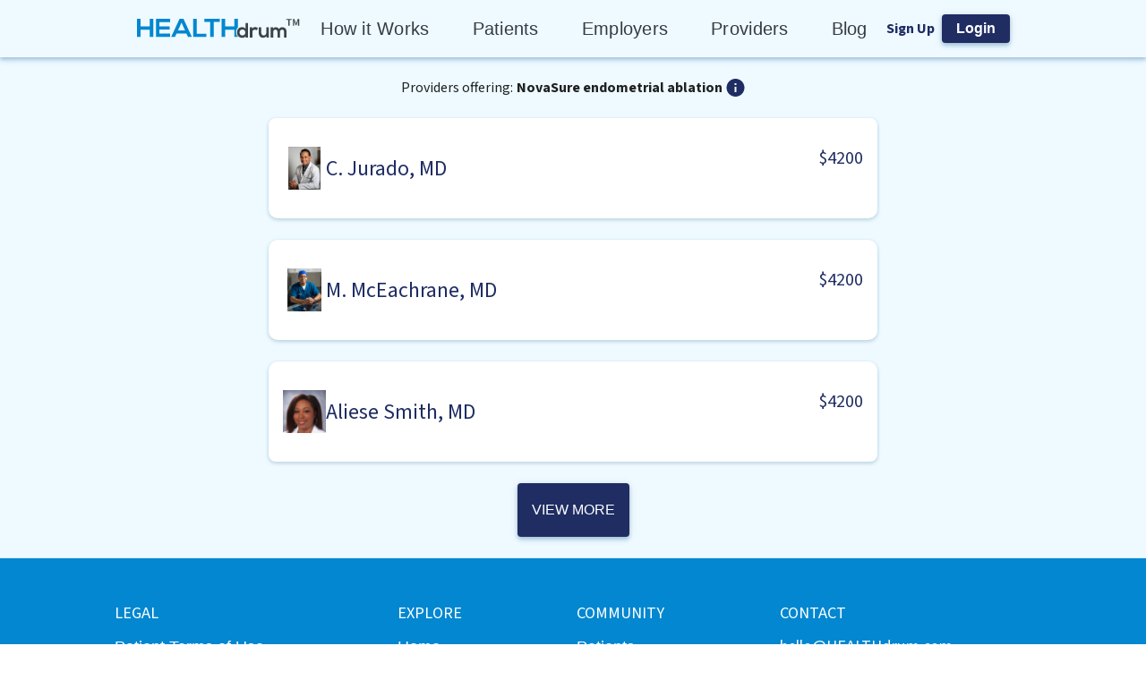

--- FILE ---
content_type: text/html; charset=utf-8
request_url: https://healthdrum.com/service-category/758
body_size: 10960
content:
<!DOCTYPE html><html lang="en"><head><meta charSet="utf-8"/><meta name="viewport" content="width=device-width, initial-scale=1, minimum-scale=1, maximum-scale=1, shrink-to-fit=no"/><link rel="icon" href="/favicon.ico"/><meta property="twitter:image" content="https://healthdrum.com/png/logo.png"/><meta property="twitter:card" content="summary"/><meta property="twitter:site" content="@healthdrumapp"/><meta property="twitter:creator" content="@healthdrumapp"/><meta property="og:title" content="HEALTHdrum"/><meta property="og:site_name" content="HEALTHdrum"/><meta property="og:image" content="https://healthdrum.com/png/logo.png"/><meta property="og:type" content="website"/><meta name="url" property="og:url" content="https://healthdrum.com/service-category/758"/><title>NovaSure endometrial ablation - See Costs Near Me &amp; Book Now | HEALTHdrum</title><meta name="description" property="og:description" content="Find transparent cost near me for NovaSure endometrial ablation and book an appointment. Save on healthcare with cash pay care. | HEALTHdrum"/><meta name="next-head-count" content="14"/><meta name="theme-color" content="#0287D0"/><link rel="preload" href="/_next/static/media/a9b61b60c2d733b4-s.p.woff2" as="font" type="font/woff2" crossorigin="anonymous" data-next-font="size-adjust"/><link rel="preload" href="/_next/static/css/ed842c9e22792e9e.css" as="style"/><link rel="stylesheet" href="/_next/static/css/ed842c9e22792e9e.css" data-n-g=""/><noscript data-n-css=""></noscript><script defer="" nomodule="" src="/_next/static/chunks/polyfills-c67a75d1b6f99dc8.js"></script><script src="pixel.js" defer="" data-nscript="beforeInteractive"></script><script src="/_next/static/chunks/webpack-8f91f78198cdbbd5.js" defer=""></script><script src="/_next/static/chunks/framework-ca706bf673a13738.js" defer=""></script><script src="/_next/static/chunks/main-c750a69645a2e48e.js" defer=""></script><script src="/_next/static/chunks/pages/_app-10c37a3005b08f6b.js" defer=""></script><script src="/_next/static/chunks/4156-3ba1e6acfe1cda4d.js" defer=""></script><script src="/_next/static/chunks/pages/service-category/%5Bid%5D-4399db98b3cd4e07.js" defer=""></script><script src="/_next/static/hP7DBvOKq9gT6_c9_za1W/_buildManifest.js" defer=""></script><script src="/_next/static/hP7DBvOKq9gT6_c9_za1W/_ssgManifest.js" defer=""></script><style data-emotion="css-global 1nbswbi">html{-webkit-font-smoothing:antialiased;-moz-osx-font-smoothing:grayscale;box-sizing:border-box;-webkit-text-size-adjust:100%;}*,*::before,*::after{box-sizing:inherit;}strong,b{font-weight:700;}body{margin:0;color:rgba(0, 0, 0, 0.87);font-family:Source Sans Pro,"Arial",sans-serif;font-weight:400;font-size:1.1428571428571428rem;line-height:1.5;background-color:#fff;}@media print{body{background-color:#fff;}}body::backdrop{background-color:#fff;}body{overflow-y:overlay;}</style><style data-emotion="css tylw5d rnvlpr 187kxpd w2bwq3 1kfo37r 18r8efy 1ug0ty 2ofuwm 1k3kw4j 10tkebb 1f18zs1 nwh2cs 1f7mvju slbuvh 1hh8bth d0qbqm 1hmg3wl 1my8lyt zqxyjj 115wn4z 17o5nyn huskxe 1xsq5k3 1bmub1j tdejfj o687su a0y2e3 hboir5 8atqhb r0h5zr 4xat4c e6wg1b ldju4g 1u5wshl zqxb0t i8pade e6ca1p gq3osk 5edjlq 1j2s954 w3fmz4 6mqq2m 8ttn2z 11akozj 1kirzvg 12qp63v">.css-tylw5d{display:grid;grid-template-rows:auto 1fr auto;min-height:100vh;margin:0px;}.css-rnvlpr{background-color:#fff;color:rgba(0, 0, 0, 0.87);-webkit-transition:box-shadow 300ms cubic-bezier(0.4, 0, 0.2, 1) 0ms;transition:box-shadow 300ms cubic-bezier(0.4, 0, 0.2, 1) 0ms;box-shadow:0px 2px 4px 0px rgba(40, 41, 61, 0.20),0px 1px 10px 0px rgba(96, 97, 112, 0.12),0px 4px 5px 0px rgba(0, 163, 255, 0.14);display:-webkit-box;display:-webkit-flex;display:-ms-flexbox;display:flex;-webkit-flex-direction:column;-ms-flex-direction:column;flex-direction:column;width:100%;box-sizing:border-box;-webkit-flex-shrink:0;-ms-flex-negative:0;flex-shrink:0;position:static;background-color:#f5f5f5;color:rgba(0, 0, 0, 0.87);-webkit-align-items:center;-webkit-box-align:center;-ms-flex-align:center;align-items:center;background:#EEFAFF;box-shadow:0px 2px 4px 0px rgba(40, 41, 61, 0.20),0px 1px 10px 0px rgba(96, 97, 112, 0.12),0px 4px 5px 0px rgba(0, 163, 255, 0.14);display:-webkit-box;display:-webkit-flex;display:-ms-flexbox;display:flex;-webkit-box-pack:center;-ms-flex-pack:center;-webkit-justify-content:center;justify-content:center;z-index:0;}.css-187kxpd{position:relative;display:-webkit-box;display:-webkit-flex;display:-ms-flexbox;display:flex;-webkit-align-items:center;-webkit-box-align:center;-ms-flex-align:center;align-items:center;padding-left:16px;padding-right:16px;min-height:56px;-webkit-align-items:center;-webkit-box-align:center;-ms-flex-align:center;align-items:center;display:-webkit-box;display:-webkit-flex;display:-ms-flexbox;display:flex;-webkit-box-pack:justify;-webkit-justify-content:space-between;justify-content:space-between;max-width:80vw;width:100%;}@media (min-width:600px){.css-187kxpd{padding-left:24px;padding-right:24px;}}@media (min-width:405px){@media (orientation: landscape){.css-187kxpd{min-height:48px;}}}@media (min-width:600px){.css-187kxpd{min-height:64px;}}@media (max-width:899.95px){.css-187kxpd{max-width:100%;}}.css-w2bwq3{display:-webkit-inline-box;display:-webkit-inline-flex;display:-ms-inline-flexbox;display:inline-flex;-webkit-align-items:center;-webkit-box-align:center;-ms-flex-align:center;align-items:center;-webkit-box-pack:center;-ms-flex-pack:center;-webkit-justify-content:center;justify-content:center;position:relative;box-sizing:border-box;-webkit-tap-highlight-color:transparent;background-color:transparent;outline:0;border:0;margin:0;border-radius:0;padding:0;cursor:pointer;-webkit-user-select:none;-moz-user-select:none;-ms-user-select:none;user-select:none;vertical-align:middle;-moz-appearance:none;-webkit-appearance:none;-webkit-text-decoration:none;text-decoration:none;color:inherit;text-align:center;-webkit-flex:0 0 auto;-ms-flex:0 0 auto;flex:0 0 auto;font-size:1.7142857142857142rem;padding:8px;border-radius:50%;overflow:visible;color:rgba(0, 0, 0, 0.54);-webkit-transition:background-color 150ms cubic-bezier(0.4, 0, 0.2, 1) 0ms;transition:background-color 150ms cubic-bezier(0.4, 0, 0.2, 1) 0ms;border-radius:0;box-shadow:none;color:#FFFFFF;padding:0;width:185px;}.css-w2bwq3::-moz-focus-inner{border-style:none;}.css-w2bwq3.Mui-disabled{pointer-events:none;cursor:default;}@media print{.css-w2bwq3{-webkit-print-color-adjust:exact;color-adjust:exact;}}.css-w2bwq3:hover{background-color:rgba(0, 0, 0, 0.04);}@media (hover: none){.css-w2bwq3:hover{background-color:transparent;}}.css-w2bwq3.Mui-disabled{background-color:transparent;color:rgba(0, 0, 0, 0.26);}.css-w2bwq3:hover{background-color:transparent;}@media (max-width:599.95px){.css-w2bwq3{margin-left:unset;margin-right:auto;position:unset;width:145px;}}.css-1kfo37r{display:grid;grid-template-columns:repeat(5, minmax(0, max-content));gap:48px;}@media (max-width:1199.95px){.css-1kfo37r{display:none;}}.css-18r8efy{margin:0;font-family:Source Sans Pro,"Arial",sans-serif;font-weight:400;font-size:1.1428571428571428rem;line-height:1.5;font-weight:400;font-size:20px;line-height:26px;cursor:pointer;text-align:center;color:#373B43;letter-spacing:0.27px;}@media (max-width:599.95px){.css-18r8efy{font-weight:400;font-size:16px;line-height:20.8px;}}.css-18r8efy:hover{color:#0287D0;font-weight:600;letter-spacing:0;}.css-1ug0ty{-webkit-align-items:center;-webkit-box-align:center;-ms-flex-align:center;align-items:center;}.css-2ofuwm{display:grid;gap:8px;-webkit-align-items:center;-webkit-box-align:center;-ms-flex-align:center;align-items:center;grid-template-columns:auto auto;}.css-1k3kw4j{margin:0;font-weight:700;font-size:16px;line-height:20.8px;color:#1F2D63;cursor:pointer;}.css-10tkebb{display:-webkit-inline-box;display:-webkit-inline-flex;display:-ms-inline-flexbox;display:inline-flex;-webkit-align-items:center;-webkit-box-align:center;-ms-flex-align:center;align-items:center;-webkit-box-pack:center;-ms-flex-pack:center;-webkit-justify-content:center;justify-content:center;position:relative;box-sizing:border-box;-webkit-tap-highlight-color:transparent;background-color:transparent;outline:0;border:0;margin:0;border-radius:0;padding:0;cursor:pointer;-webkit-user-select:none;-moz-user-select:none;-ms-user-select:none;user-select:none;vertical-align:middle;-moz-appearance:none;-webkit-appearance:none;-webkit-text-decoration:none;text-decoration:none;color:inherit;font-family:Source Sans Pro,"Arial",sans-serif;font-weight:500;font-size:1rem;line-height:1.75;text-transform:uppercase;min-width:64px;padding:6px 16px;border-radius:8px;-webkit-transition:background-color 250ms cubic-bezier(0.4, 0, 0.2, 1) 0ms,box-shadow 250ms cubic-bezier(0.4, 0, 0.2, 1) 0ms,border-color 250ms cubic-bezier(0.4, 0, 0.2, 1) 0ms,color 250ms cubic-bezier(0.4, 0, 0.2, 1) 0ms;transition:background-color 250ms cubic-bezier(0.4, 0, 0.2, 1) 0ms,box-shadow 250ms cubic-bezier(0.4, 0, 0.2, 1) 0ms,border-color 250ms cubic-bezier(0.4, 0, 0.2, 1) 0ms,color 250ms cubic-bezier(0.4, 0, 0.2, 1) 0ms;color:#fff;background-color:#0287D0;box-shadow:0px 0px 1px 0px rgba(40, 41, 61, 0.04),0px 2px 4px 0px rgba(96, 97, 112, 0.20),0px 1px 4px 0px rgba(0, 163, 255, 0.14);background:#1F2D63;box-shadow:0px 2px 4px 0px rgba(40, 41, 61, 0.20),0px 1px 10px 0px rgba(96, 97, 112, 0.12),0px 4px 5px 0px rgba(0, 163, 255, 0.14);border-radius:4px;border:none;cursor:pointer;height:-webkit-fit-content;height:-moz-fit-content;height:fit-content;width:-webkit-fit-content;width:-moz-fit-content;width:fit-content;min-height:unset;font-weight:700;font-size:16px;line-height:20.8px;height:29px;text-transform:capitalize;}.css-10tkebb::-moz-focus-inner{border-style:none;}.css-10tkebb.Mui-disabled{pointer-events:none;cursor:default;}@media print{.css-10tkebb{-webkit-print-color-adjust:exact;color-adjust:exact;}}.css-10tkebb:hover{-webkit-text-decoration:none;text-decoration:none;background-color:#1F2D63;box-shadow:0px 2px 4px 0px rgba(40, 41, 61, 0.20),0px 1px 10px 0px rgba(96, 97, 112, 0.12),0px 4px 5px 0px rgba(0, 163, 255, 0.14);}@media (hover: none){.css-10tkebb:hover{background-color:#0287D0;}}.css-10tkebb:active{box-shadow:0px 5px 5px 0px rgba(40, 41, 61, 0.20),0px 3px 14px 0px rgba(96, 97, 112, 0.12),0px 8px 10px 0px rgba(0, 163, 255, 0.14);}.css-10tkebb.Mui-focusVisible{box-shadow:none;}.css-10tkebb.Mui-disabled{color:rgba(0, 0, 0, 0.26);box-shadow:none;background-color:rgba(0, 0, 0, 0.12);}.css-10tkebb.MuiButton-root{padding:16px;}.css-10tkebb:hover{background:#246BB2;box-shadow:0px 2px 4px 0px rgba(40, 41, 61, 0.20),0px 1px 10px 0px rgba(96, 97, 112, 0.12),0px 4px 5px 0px rgba(0, 163, 255, 0.14);}.css-10tkebb:hover:focus{background:#8EBFDE;box-shadow:0px 2px 4px 0px rgba(40, 41, 61, 0.20),0px 1px 10px 0px rgba(96, 97, 112, 0.12),0px 4px 5px 0px rgba(0, 163, 255, 0.14);}.css-1f18zs1{-webkit-align-items:center;-webkit-box-align:center;-ms-flex-align:center;align-items:center;display:-webkit-box;display:-webkit-flex;display:-ms-flexbox;display:flex;gap:16px;}.css-nwh2cs{-webkit-align-items:flex-start;-webkit-box-align:flex-start;-ms-flex-align:flex-start;align-items:flex-start;background:#EEFAFF;display:-webkit-box;display:-webkit-flex;display:-ms-flexbox;display:flex;height:100%;width:100%;}.css-1f7mvju{display:grid;gap:24px;margin:0 auto;max-width:845px;padding:24px 40px;place-items:center;width:100%;}@media (max-width:899.95px){.css-1f7mvju{margin:0;padding:24px;width:100%;}}.css-slbuvh{display:grid;-webkit-align-items:center;-webkit-box-align:center;-ms-flex-align:center;align-items:center;gap:4px;grid-template-columns:auto auto auto;}.css-1hh8bth{margin:0;font-weight:400;font-size:16px;line-height:20.8px;}.css-d0qbqm{margin:0;font-weight:700;font-size:16px;line-height:20.8px;}.css-1hmg3wl{display:-webkit-inline-box;display:-webkit-inline-flex;display:-ms-inline-flexbox;display:inline-flex;-webkit-align-items:center;-webkit-box-align:center;-ms-flex-align:center;align-items:center;-webkit-box-pack:center;-ms-flex-pack:center;-webkit-justify-content:center;justify-content:center;position:relative;box-sizing:border-box;-webkit-tap-highlight-color:transparent;background-color:transparent;outline:0;border:0;margin:0;border-radius:0;padding:0;cursor:pointer;-webkit-user-select:none;-moz-user-select:none;-ms-user-select:none;user-select:none;vertical-align:middle;-moz-appearance:none;-webkit-appearance:none;-webkit-text-decoration:none;text-decoration:none;color:inherit;text-align:center;-webkit-flex:0 0 auto;-ms-flex:0 0 auto;flex:0 0 auto;font-size:1.7142857142857142rem;padding:8px;border-radius:50%;overflow:visible;color:rgba(0, 0, 0, 0.54);-webkit-transition:background-color 150ms cubic-bezier(0.4, 0, 0.2, 1) 0ms;transition:background-color 150ms cubic-bezier(0.4, 0, 0.2, 1) 0ms;margin:0;padding:0;}.css-1hmg3wl::-moz-focus-inner{border-style:none;}.css-1hmg3wl.Mui-disabled{pointer-events:none;cursor:default;}@media print{.css-1hmg3wl{-webkit-print-color-adjust:exact;color-adjust:exact;}}.css-1hmg3wl.Mui-disabled{background-color:transparent;color:rgba(0, 0, 0, 0.26);}.css-1my8lyt{display:grid;gap:24px;place-items:center;width:100%;}.css-zqxyjj{background-color:#fff;color:rgba(0, 0, 0, 0.87);-webkit-transition:box-shadow 300ms cubic-bezier(0.4, 0, 0.2, 1) 0ms;transition:box-shadow 300ms cubic-bezier(0.4, 0, 0.2, 1) 0ms;border-radius:8px;box-shadow:0px 0px 1px 0px rgba(40, 41, 61, 0.20),0px 0.5px 2px 0px rgba(96, 97, 112, 0.08),0px 0px 2px 0px rgba(0, 163, 255, 0.25);position:relative;-webkit-transition:margin 150ms cubic-bezier(0.4, 0, 0.2, 1) 0ms;transition:margin 150ms cubic-bezier(0.4, 0, 0.2, 1) 0ms;overflow-anchor:none;border-radius:0;box-shadow:0px 0px 1px 0px rgba(40, 41, 61, 0.04),0px 2px 4px 0px rgba(96, 97, 112, 0.20),0px 1px 4px 0px rgba(0, 163, 255, 0.14);border-radius:10px;padding:0;width:680px;}.css-zqxyjj::before{position:absolute;left:0;top:-1px;right:0;height:1px;content:"";opacity:1;background-color:rgba(0, 0, 0, 0.12);-webkit-transition:opacity 150ms cubic-bezier(0.4, 0, 0.2, 1) 0ms,background-color 150ms cubic-bezier(0.4, 0, 0.2, 1) 0ms;transition:opacity 150ms cubic-bezier(0.4, 0, 0.2, 1) 0ms,background-color 150ms cubic-bezier(0.4, 0, 0.2, 1) 0ms;}.css-zqxyjj:first-of-type::before{display:none;}.css-zqxyjj.Mui-expanded::before{opacity:0;}.css-zqxyjj.Mui-expanded:first-of-type{margin-top:0;}.css-zqxyjj.Mui-expanded:last-of-type{margin-bottom:0;}.css-zqxyjj.Mui-expanded+.css-zqxyjj.Mui-expanded::before{display:none;}.css-zqxyjj.Mui-disabled{background-color:rgba(0, 0, 0, 0.12);}.css-zqxyjj:first-of-type{border-top-left-radius:8px;border-top-right-radius:8px;}.css-zqxyjj:last-of-type{border-bottom-left-radius:8px;border-bottom-right-radius:8px;}@supports (-ms-ime-align: auto){.css-zqxyjj:last-of-type{border-bottom-left-radius:0;border-bottom-right-radius:0;}}.css-zqxyjj.Mui-expanded{margin:16px 0;}.css-zqxyjj:before{background-color:transparent;}@media (max-width:899.95px){.css-zqxyjj{width:100%;}}.css-zqxyjj.MuiAccordion-root:before{display:none;}.css-115wn4z{display:-webkit-inline-box;display:-webkit-inline-flex;display:-ms-inline-flexbox;display:inline-flex;-webkit-align-items:center;-webkit-box-align:center;-ms-flex-align:center;align-items:center;-webkit-box-pack:center;-ms-flex-pack:center;-webkit-justify-content:center;justify-content:center;position:relative;box-sizing:border-box;-webkit-tap-highlight-color:transparent;background-color:transparent;outline:0;border:0;margin:0;border-radius:0;padding:0;cursor:pointer;-webkit-user-select:none;-moz-user-select:none;-ms-user-select:none;user-select:none;vertical-align:middle;-moz-appearance:none;-webkit-appearance:none;-webkit-text-decoration:none;text-decoration:none;color:inherit;display:-webkit-box;display:-webkit-flex;display:-ms-flexbox;display:flex;min-height:48px;padding:0px 16px;-webkit-transition:min-height 150ms cubic-bezier(0.4, 0, 0.2, 1) 0ms,background-color 150ms cubic-bezier(0.4, 0, 0.2, 1) 0ms;transition:min-height 150ms cubic-bezier(0.4, 0, 0.2, 1) 0ms,background-color 150ms cubic-bezier(0.4, 0, 0.2, 1) 0ms;}.css-115wn4z::-moz-focus-inner{border-style:none;}.css-115wn4z.Mui-disabled{pointer-events:none;cursor:default;}@media print{.css-115wn4z{-webkit-print-color-adjust:exact;color-adjust:exact;}}.css-115wn4z.Mui-focusVisible{background-color:rgba(0, 0, 0, 0.12);}.css-115wn4z.Mui-disabled{opacity:0.38;}.css-115wn4z:hover:not(.Mui-disabled){cursor:pointer;}.css-115wn4z.Mui-expanded{min-height:64px;}.css-115wn4z .MuiAccordionSummary-content{display:grid;grid-template-columns:1fr auto;gap:32px;margin:0;padding:32px 0;}.css-17o5nyn{display:-webkit-box;display:-webkit-flex;display:-ms-flexbox;display:flex;-webkit-box-flex:1;-webkit-flex-grow:1;-ms-flex-positive:1;flex-grow:1;margin:12px 0;-webkit-transition:margin 150ms cubic-bezier(0.4, 0, 0.2, 1) 0ms;transition:margin 150ms cubic-bezier(0.4, 0, 0.2, 1) 0ms;}.css-17o5nyn.Mui-expanded{margin:20px 0;}.css-huskxe{display:-webkit-box;display:-webkit-flex;display:-ms-flexbox;display:flex;gap:16px;-webkit-align-items:center;-webkit-box-align:center;-ms-flex-align:center;align-items:center;}.css-1xsq5k3{position:relative;width:48px;height:48px;}.css-1bmub1j{margin:0;font-weight:400;font-size:24px;line-height:31.2px;color:#1F2D63;}@media (max-width:599.95px){.css-1bmub1j{font-weight:400;font-size:20px;line-height:26px;}}.css-tdejfj{display:grid;gap:32px;width:100%;}.css-o687su{margin:0;font-weight:400;font-size:20px;line-height:26px;color:#1F2D63;text-align:right;}@media (max-width:599.95px){.css-o687su{font-weight:400;font-size:16px;line-height:20.8px;}}.css-a0y2e3{height:0;overflow:hidden;-webkit-transition:height 300ms cubic-bezier(0.4, 0, 0.2, 1) 0ms;transition:height 300ms cubic-bezier(0.4, 0, 0.2, 1) 0ms;visibility:hidden;}.css-hboir5{display:-webkit-box;display:-webkit-flex;display:-ms-flexbox;display:flex;width:100%;}.css-8atqhb{width:100%;}.css-r0h5zr{padding:8px 16px 16px;display:grid;gap:16px;padding:0;}.css-4xat4c{display:grid;gap:16px;padding:8px 16px 16px;}.css-e6wg1b{margin:0;font-weight:400;font-size:16px;line-height:20.8px;color:#1F2D63;}.css-ldju4g{font-weight:700;font-size:12px;line-height:15.6px;color:#0287D0;cursor:pointer;margin-top:2px;-webkit-text-decoration:none;text-decoration:none;cursor:pointer;color:#0287D0;-webkit-text-decoration:underline;text-decoration:underline;}.css-1u5wshl{display:-webkit-inline-box;display:-webkit-inline-flex;display:-ms-inline-flexbox;display:inline-flex;-webkit-align-items:center;-webkit-box-align:center;-ms-flex-align:center;align-items:center;-webkit-box-pack:center;-ms-flex-pack:center;-webkit-justify-content:center;justify-content:center;position:relative;box-sizing:border-box;-webkit-tap-highlight-color:transparent;background-color:transparent;outline:0;border:0;margin:0;border-radius:0;padding:0;cursor:pointer;-webkit-user-select:none;-moz-user-select:none;-ms-user-select:none;user-select:none;vertical-align:middle;-moz-appearance:none;-webkit-appearance:none;-webkit-text-decoration:none;text-decoration:none;color:inherit;font-family:Source Sans Pro,"Arial",sans-serif;font-weight:500;font-size:1rem;line-height:1.75;text-transform:uppercase;min-width:64px;padding:6px 16px;border-radius:8px;-webkit-transition:background-color 250ms cubic-bezier(0.4, 0, 0.2, 1) 0ms,box-shadow 250ms cubic-bezier(0.4, 0, 0.2, 1) 0ms,border-color 250ms cubic-bezier(0.4, 0, 0.2, 1) 0ms,color 250ms cubic-bezier(0.4, 0, 0.2, 1) 0ms;transition:background-color 250ms cubic-bezier(0.4, 0, 0.2, 1) 0ms,box-shadow 250ms cubic-bezier(0.4, 0, 0.2, 1) 0ms,border-color 250ms cubic-bezier(0.4, 0, 0.2, 1) 0ms,color 250ms cubic-bezier(0.4, 0, 0.2, 1) 0ms;color:#fff;background-color:#0287D0;box-shadow:0px 0px 1px 0px rgba(40, 41, 61, 0.04),0px 2px 4px 0px rgba(96, 97, 112, 0.20),0px 1px 4px 0px rgba(0, 163, 255, 0.14);background:#1F2D63;box-shadow:0px 2px 4px 0px rgba(40, 41, 61, 0.20),0px 1px 10px 0px rgba(96, 97, 112, 0.12),0px 4px 5px 0px rgba(0, 163, 255, 0.14);border-radius:4px;border:none;cursor:pointer;height:-webkit-fit-content;height:-moz-fit-content;height:fit-content;width:-webkit-fit-content;width:-moz-fit-content;width:fit-content;min-height:unset;width:100%;border-top-left-radius:0;border-top-right-radius:0;border-bottom-left-radius:10px;border-bottom-right-radius:10px;box-shadow:none;}.css-1u5wshl::-moz-focus-inner{border-style:none;}.css-1u5wshl.Mui-disabled{pointer-events:none;cursor:default;}@media print{.css-1u5wshl{-webkit-print-color-adjust:exact;color-adjust:exact;}}.css-1u5wshl:hover{-webkit-text-decoration:none;text-decoration:none;background-color:#1F2D63;box-shadow:0px 2px 4px 0px rgba(40, 41, 61, 0.20),0px 1px 10px 0px rgba(96, 97, 112, 0.12),0px 4px 5px 0px rgba(0, 163, 255, 0.14);}@media (hover: none){.css-1u5wshl:hover{background-color:#0287D0;}}.css-1u5wshl:active{box-shadow:0px 5px 5px 0px rgba(40, 41, 61, 0.20),0px 3px 14px 0px rgba(96, 97, 112, 0.12),0px 8px 10px 0px rgba(0, 163, 255, 0.14);}.css-1u5wshl.Mui-focusVisible{box-shadow:none;}.css-1u5wshl.Mui-disabled{color:rgba(0, 0, 0, 0.26);box-shadow:none;background-color:rgba(0, 0, 0, 0.12);}.css-1u5wshl.MuiButton-root{padding:16px;}.css-1u5wshl:hover{background:#246BB2;box-shadow:0px 2px 4px 0px rgba(40, 41, 61, 0.20),0px 1px 10px 0px rgba(96, 97, 112, 0.12),0px 4px 5px 0px rgba(0, 163, 255, 0.14);}.css-1u5wshl:hover:focus{background:#8EBFDE;box-shadow:0px 2px 4px 0px rgba(40, 41, 61, 0.20),0px 1px 10px 0px rgba(96, 97, 112, 0.12),0px 4px 5px 0px rgba(0, 163, 255, 0.14);}.css-zqxb0t{display:-webkit-inline-box;display:-webkit-inline-flex;display:-ms-inline-flexbox;display:inline-flex;-webkit-align-items:center;-webkit-box-align:center;-ms-flex-align:center;align-items:center;-webkit-box-pack:center;-ms-flex-pack:center;-webkit-justify-content:center;justify-content:center;position:relative;box-sizing:border-box;-webkit-tap-highlight-color:transparent;background-color:transparent;outline:0;border:0;margin:0;border-radius:0;padding:0;cursor:pointer;-webkit-user-select:none;-moz-user-select:none;-ms-user-select:none;user-select:none;vertical-align:middle;-moz-appearance:none;-webkit-appearance:none;-webkit-text-decoration:none;text-decoration:none;color:inherit;font-family:Source Sans Pro,"Arial",sans-serif;font-weight:500;font-size:1rem;line-height:1.75;text-transform:uppercase;min-width:64px;padding:6px 16px;border-radius:8px;-webkit-transition:background-color 250ms cubic-bezier(0.4, 0, 0.2, 1) 0ms,box-shadow 250ms cubic-bezier(0.4, 0, 0.2, 1) 0ms,border-color 250ms cubic-bezier(0.4, 0, 0.2, 1) 0ms,color 250ms cubic-bezier(0.4, 0, 0.2, 1) 0ms;transition:background-color 250ms cubic-bezier(0.4, 0, 0.2, 1) 0ms,box-shadow 250ms cubic-bezier(0.4, 0, 0.2, 1) 0ms,border-color 250ms cubic-bezier(0.4, 0, 0.2, 1) 0ms,color 250ms cubic-bezier(0.4, 0, 0.2, 1) 0ms;color:#fff;background-color:#0287D0;box-shadow:0px 0px 1px 0px rgba(40, 41, 61, 0.04),0px 2px 4px 0px rgba(96, 97, 112, 0.20),0px 1px 4px 0px rgba(0, 163, 255, 0.14);background:#1F2D63;box-shadow:0px 2px 4px 0px rgba(40, 41, 61, 0.20),0px 1px 10px 0px rgba(96, 97, 112, 0.12),0px 4px 5px 0px rgba(0, 163, 255, 0.14);border-radius:4px;border:none;cursor:pointer;height:-webkit-fit-content;height:-moz-fit-content;height:fit-content;width:-webkit-fit-content;width:-moz-fit-content;width:fit-content;min-height:unset;}.css-zqxb0t::-moz-focus-inner{border-style:none;}.css-zqxb0t.Mui-disabled{pointer-events:none;cursor:default;}@media print{.css-zqxb0t{-webkit-print-color-adjust:exact;color-adjust:exact;}}.css-zqxb0t:hover{-webkit-text-decoration:none;text-decoration:none;background-color:#1F2D63;box-shadow:0px 2px 4px 0px rgba(40, 41, 61, 0.20),0px 1px 10px 0px rgba(96, 97, 112, 0.12),0px 4px 5px 0px rgba(0, 163, 255, 0.14);}@media (hover: none){.css-zqxb0t:hover{background-color:#0287D0;}}.css-zqxb0t:active{box-shadow:0px 5px 5px 0px rgba(40, 41, 61, 0.20),0px 3px 14px 0px rgba(96, 97, 112, 0.12),0px 8px 10px 0px rgba(0, 163, 255, 0.14);}.css-zqxb0t.Mui-focusVisible{box-shadow:none;}.css-zqxb0t.Mui-disabled{color:rgba(0, 0, 0, 0.26);box-shadow:none;background-color:rgba(0, 0, 0, 0.12);}.css-zqxb0t.MuiButton-root{padding:16px;}.css-zqxb0t:hover{background:#246BB2;box-shadow:0px 2px 4px 0px rgba(40, 41, 61, 0.20),0px 1px 10px 0px rgba(96, 97, 112, 0.12),0px 4px 5px 0px rgba(0, 163, 255, 0.14);}.css-zqxb0t:hover:focus{background:#8EBFDE;box-shadow:0px 2px 4px 0px rgba(40, 41, 61, 0.20),0px 1px 10px 0px rgba(96, 97, 112, 0.12),0px 4px 5px 0px rgba(0, 163, 255, 0.14);}.css-i8pade{background-color:#fff;color:rgba(0, 0, 0, 0.87);-webkit-transition:box-shadow 300ms cubic-bezier(0.4, 0, 0.2, 1) 0ms;transition:box-shadow 300ms cubic-bezier(0.4, 0, 0.2, 1) 0ms;border-radius:8px;box-shadow:0px 0px 1px 0px rgba(40, 41, 61, 0.20),0px 0.5px 2px 0px rgba(96, 97, 112, 0.08),0px 0px 2px 0px rgba(0, 163, 255, 0.25);background:#0287D0;border-radius:0;padding:48px 16px;}.css-e6ca1p{display:grid;gap:40px;grid-template-columns:repeat(4, auto);margin:auto;max-width:80vw;}@media (max-width:899.95px){.css-e6ca1p{gap:32px;grid-template-columns:none;text-align:center;}}.css-gq3osk{margin:0;color:#FFFFFF;text-transform:uppercase;}.css-5edjlq{font-family:Source Sans Pro,"Arial",sans-serif;font-weight:400;font-size:1.1428571428571428rem;line-height:1.5;color:#0287D0;cursor:pointer;margin-top:2px;-webkit-text-decoration:none;text-decoration:none;color:#FFFFFF;display:block;}@media (max-width:599.95px){.css-5edjlq{height:48px;}}.css-1j2s954{margin:0;color:#0287D0;cursor:pointer;display:block;margin-top:2px;-webkit-text-decoration:none;text-decoration:none;color:#FFFFFF;display:block;}.css-w3fmz4{border:1px solid #44AEE5;display:inline-block;height:0.1px;margin-bottom:20px;margin-left:-16px;margin-top:30px;width:calc(100% + 32px);}.css-6mqq2m{-webkit-align-items:center;-webkit-box-align:center;-ms-flex-align:center;align-items:center;display:-webkit-box;display:-webkit-flex;display:-ms-flexbox;display:flex;-webkit-box-pack:justify;-webkit-justify-content:space-between;justify-content:space-between;margin:auto;max-width:80vw;}@media (max-width:899.95px){.css-6mqq2m{display:-webkit-box;display:-webkit-flex;display:-ms-flexbox;display:flex;-webkit-flex-direction:column-reverse;-ms-flex-direction:column-reverse;flex-direction:column-reverse;gap:32px;}}.css-8ttn2z{-webkit-align-items:flex-start;-webkit-box-align:flex-start;-ms-flex-align:flex-start;align-items:flex-start;display:-webkit-box;display:-webkit-flex;display:-ms-flexbox;display:flex;}@media (max-width:899.95px){.css-8ttn2z{-webkit-align-items:center;-webkit-box-align:center;-ms-flex-align:center;align-items:center;-webkit-flex-direction:column;-ms-flex-direction:column;flex-direction:column;gap:8px;-webkit-box-pack:center;-ms-flex-pack:center;-webkit-justify-content:center;justify-content:center;place-content:center;width:100%;}}.css-11akozj{margin:0;text-transform:uppercase;color:#FFFFFF;}.css-1kirzvg{margin:0;color:#FFFFFF;}.css-12qp63v{display:grid;gap:24px;grid-template-columns:repeat(5, auto);place-content:start;-webkit-align-items:center;-webkit-box-align:center;-ms-flex-align:center;align-items:center;width:25%;}@media (max-width:899.95px){.css-12qp63v{place-content:center;width:100%;}}</style></head><body><div id="__next"><chatlio-widget widgetid="891c6b5b-91e2-4197-72f9-325748351d2d" disable-favicon-badge="true"></chatlio-widget><main class="__className_32aa65"><div class="MuiBox-root css-tylw5d"><header class="MuiPaper-root MuiPaper-elevation MuiPaper-elevation4 MuiAppBar-root MuiAppBar-colorDefault MuiAppBar-positionStatic css-rnvlpr"><div class="MuiToolbar-root MuiToolbar-gutters MuiToolbar-regular css-187kxpd"><button class="MuiButtonBase-root MuiIconButton-root MuiIconButton-sizeMedium css-w2bwq3" tabindex="0" type="button" id="logoContain" aria-label="Home Logo"><svg focusable="false" viewBox="0 0 182.4 22.4" aria-hidden="true" role="presentation" xmlns="http://www.w3.org/2000/svg" xmlns:xlink="http://www.w3.org/1999/xlink" xml:space="preserve" x="0px" y="0px" version="1.1" width="182.4px" height="22.4px" id="logo" alt="Health Drum Logo"><path d="M112.361792,20.2952506 L112.361792,20.6615908 L108.423184,20.6615908 L108.423184,12.3456669 L98.1307847,12.3456669 L98.1307847,20.6615908 L94.1921769,20.6615908 L94.1921769,0.0366340263 L98.1307847,0.0366340263 L98.1307847,8.75553228 L108.423184,8.75553228 L108.423184,0.0366340263 L112.361792,0.0366340263 L112.361792,10.0377232 C111.061308,11.173378 110.318175,12.8951773 110.318175,15.2031209 C110.318175,17.4011625 111.061308,19.1595957 112.361792,20.2952506 Z M18.1696152,20.6615908 L18.1696152,0.0366340263 L14.2310074,0.0366340263 L14.2310074,8.75553228 L3.93860779,8.75553228 L3.93860779,0.0366340263 L0,0.0366340263 L0,20.6615908 L3.93860779,20.6615908 L3.93860779,12.3456669 L14.2310074,12.3456669 L14.2310074,20.6615908 L18.1696152,20.6615908 Z M36.7479538,16.8516521 L24.9692871,16.8516521 L24.9692871,12.1624967 L36.3020737,12.1624967 L36.3020737,8.53572812 L24.9692871,8.53572812 L24.9692871,3.77330471 L36.7479538,3.77330471 L36.7479538,0 L21.067836,0 C21.067836,6.88719694 21.067836,13.8110279 21.067836,20.6982249 L36.7479538,20.6982249 L36.7479538,16.8516521 L36.7479538,16.8516521 Z M49.5670075,4.3228151 L45.6655564,13.1516154 L53.4313019,13.1516154 L49.5670075,4.3228151 Z M55.029039,16.778384 L44.0678192,16.778384 L42.2842987,20.6615908 L38.0112808,20.6615908 L47.4119202,0 L51.7220948,0 L61.1227341,20.6982249 L56.8125595,20.6982249 L55.029039,16.778384 Z M62.4603745,0 L62.4603745,20.6982249 L77.1744187,20.6982249 L77.1744187,17.1080903 L66.3989823,17.1080903 L66.3989823,0 L62.4603745,0 Z M81.5589066,20.6615908 L85.4975144,20.6615908 L85.4975144,3.51686652 L92.1485596,3.51686652 L92.1485596,0 C86.0548645,0 80.9643998,0 74.9078614,0 L74.9078614,3.55350055 L81.5589066,3.55350055 L81.5589066,20.6615908 Z" id="Shape" fill="#0287D0"></path><path d="M120.838208,4.92814877 L120.838208,11.3607991 C120.162348,10.1667143 118.322505,9.51189359 117.120976,9.51189359 C113.816769,9.51189359 111.376162,11.5919122 111.376162,15.5978741 C111.376162,19.4112416 113.891865,21.6838546 117.196071,21.6838546 C118.58534,21.6838546 119.974609,21.2216282 120.838208,19.8349491 L121.025947,21.4527414 L123.654293,21.4527414 L123.654293,4.92814877 L120.838208,4.92814877 Z M117.38381,12.1696952 C119.148557,12.1696952 120.650469,13.5178554 120.650469,15.5593552 C120.650469,17.6393739 119.148557,18.9875341 117.38381,18.9875341 C115.581516,18.9875341 114.1547,17.600855 114.1547,15.5593552 C114.192247,13.4793366 115.581516,12.1696952 117.38381,12.1696952 Z M128.31022,9.78152564 L128.497959,11.1296859 C129.361559,9.70448791 130.52554,9.47337472 131.689522,9.47337472 C132.853504,9.47337472 133.979938,9.93560109 134.618251,10.5904218 L133.341625,13.0941479 C132.778408,12.5934027 132.252739,12.3237707 131.314044,12.3237707 C129.84968,12.3237707 128.497959,13.1326668 128.497959,15.2512043 L128.497959,21.3757037 L125.681874,21.3757037 L125.681874,9.78152564 L128.31022,9.78152564 Z M138.373031,9.78152564 L138.373031,15.8675061 C138.373031,17.6393739 139.311726,18.9875341 141.11402,18.9875341 C142.841219,18.9875341 144.005201,17.4852984 144.005201,15.7134307 L144.005201,9.78152564 L146.783738,9.78152564 L146.783738,21.3757037 L144.268035,21.3757037 L144.080296,19.8349491 C142.916314,21.0290339 141.827428,21.568298 140.250421,21.568298 C137.546979,21.568298 135.556946,19.4882794 135.556946,15.8675061 L135.556946,9.78152564 L138.373031,9.78152564 Z M156.433523,21.3757037 L156.433523,15.1741666 C156.433523,13.633412 155.645019,12.2467329 154.105559,12.2467329 C152.603647,12.2467329 151.7025,13.633412 151.7025,15.1741666 L151.7025,21.3757037 L148.886415,21.3757037 L148.886415,9.74300677 L151.477213,9.74300677 L151.664952,11.1682047 C152.265717,9.97411996 153.57989,9.55041245 154.631228,9.55041245 C155.982949,9.55041245 157.33467,10.1281954 157.972982,11.7074688 C158.986773,10.0511577 160.300946,9.58893132 161.76531,9.58893132 C164.994421,9.58893132 166.571429,11.6304311 166.571429,15.0971289 L166.571429,21.3757037 L163.755344,21.3757037 L163.755344,15.1356477 C163.755344,13.5948932 163.154579,12.3237707 161.615119,12.3237707 C160.113207,12.3237707 159.174512,13.6719309 159.174512,15.2126855 L159.174512,21.4142226 L156.433523,21.4142226 L156.433523,21.3757037 Z" id="Shape" fill="#3C4349"></path><path d="M169.972,8 L169.972,1.328 L172.24,1.328 L172.24,0.152 L166.312,0.152 L166.312,1.328 L168.58,1.328 L168.58,8 L169.972,8 Z M174.885143,8 L174.885143,4.412 C174.885143,4.228 174.879143,4.028 174.867143,3.812 C174.855143,3.596 174.839143,3.378 174.819143,3.158 C174.799143,2.938 174.779143,2.722 174.759143,2.51 C174.739143,2.298 174.721143,2.1 174.705143,1.916 L174.705143,1.916 L174.753143,1.916 L175.377143,3.74 L176.673143,7.268 L177.501143,7.268 L178.785143,3.74 L179.421143,1.916 L179.469143,1.916 C179.453143,2.1 179.433143,2.298 179.409143,2.51 C179.385143,2.722 179.365143,2.938 179.349143,3.158 C179.333143,3.378 179.319143,3.596 179.307143,3.812 C179.295143,4.028 179.289143,4.228 179.289143,4.412 L179.289143,4.412 L179.289143,8 L180.573143,8 L180.573143,0.152 L178.989143,0.152 L177.633143,3.992 C177.545143,4.24 177.463143,4.494 177.387143,4.754 C177.311143,5.014 177.229143,5.272 177.141143,5.528 L177.141143,5.528 L177.093143,5.528 C177.005143,5.272 176.921143,5.014 176.841143,4.754 C176.761143,4.494 176.677143,4.24 176.589143,3.992 L176.589143,3.992 L175.197143,0.152 L173.625143,0.152 L173.625143,8 L174.885143,8 Z" id="TM" fill="#3C4349" fill-rule="nonzero"></path></svg></button><div class="MuiBox-root css-1kfo37r"><p class="MuiTypography-root MuiTypography-body1 css-18r8efy" tabindex="0">How it Works</p><p class="MuiTypography-root MuiTypography-body1 css-18r8efy" tabindex="0">Patients</p><p class="MuiTypography-root MuiTypography-body1 css-18r8efy" tabindex="0">Employers</p><p class="MuiTypography-root MuiTypography-body1 css-18r8efy" tabindex="0">Providers</p><p class="MuiTypography-root MuiTypography-body1 css-18r8efy" tabindex="0">Blog</p></div><nav class="MuiBox-root css-1ug0ty" aria-labelledby="main navigation"><div class="MuiBox-root css-2ofuwm"><span class="MuiTypography-root MuiTypography-subtitle2Bold css-1k3kw4j">Sign Up</span><button class="MuiButtonBase-root MuiButton-root MuiButton-contained MuiButton-containedPrimary MuiButton-sizeMedium MuiButton-containedSizeMedium MuiButton-root MuiButton-contained MuiButton-containedPrimary MuiButton-sizeMedium MuiButton-containedSizeMedium css-10tkebb" tabindex="0" type="button"><div class="MuiBox-root css-1f18zs1">Login</div></button></div></nav></div></header><main><div class="MuiBox-root css-nwh2cs" background="#EEFAFF"><div class="MuiBox-root css-1f7mvju"><div class="MuiBox-root css-slbuvh"><span class="MuiTypography-root MuiTypography-subtitle2Regular css-1hh8bth">Providers offering: </span><h1 class="MuiTypography-root MuiTypography-subtitle2Bold css-d0qbqm">NovaSure endometrial ablation</h1><button class="MuiButtonBase-root MuiIconButton-root MuiIconButton-sizeMedium css-1hmg3wl" tabindex="0" type="button" aria-label="A radiofrequency abalation of endometrium"><svg width="21" height="20" viewBox="0 0 21 20" fill="none" xmlns="http://www.w3.org/2000/svg"><path d="M10.5 0C4.98 0 0.5 4.48 0.5 10C0.5 15.52 4.98 20 10.5 20C16.02 20 20.5 15.52 20.5 10C20.5 4.48 16.02 0 10.5 0ZM11.5 15H9.5V9H11.5V15ZM11.5 7H9.5V5H11.5V7Z" fill="#1F2D63"></path></svg></button></div><div class="MuiBox-root css-1my8lyt"><div class="MuiPaper-root MuiPaper-elevation MuiPaper-rounded MuiPaper-elevation1 MuiAccordion-root MuiAccordion-rounded MuiAccordion-gutters css-zqxyjj" tabindex="0" aria-label="C. Jurado, MD, NovaSure endometrial ablation, priced at 4200.00 dollars"><div class="MuiButtonBase-root MuiAccordionSummary-root MuiAccordionSummary-gutters css-115wn4z" tabindex="0" role="button" aria-expanded="false"><div class="MuiAccordionSummary-content MuiAccordionSummary-contentGutters css-17o5nyn"><div class="MuiBox-root css-huskxe"><div class="MuiBox-root css-1xsq5k3"><img alt="C. Jurado, MD" loading="lazy" decoding="async" data-nimg="fill" style="position:absolute;height:100%;width:100%;left:0;top:0;right:0;bottom:0;object-fit:contain;color:transparent" sizes="100vw" srcSet="/_next/image?url=https%3A%2F%2Fhlthd-api-production.s3.amazonaws.com%2Fmedia%2Fproviders%2Fimages%2Fe571c72f-9e64-4a58-afcb-ca319939b62f.jpg&amp;w=640&amp;q=75 640w, /_next/image?url=https%3A%2F%2Fhlthd-api-production.s3.amazonaws.com%2Fmedia%2Fproviders%2Fimages%2Fe571c72f-9e64-4a58-afcb-ca319939b62f.jpg&amp;w=750&amp;q=75 750w, /_next/image?url=https%3A%2F%2Fhlthd-api-production.s3.amazonaws.com%2Fmedia%2Fproviders%2Fimages%2Fe571c72f-9e64-4a58-afcb-ca319939b62f.jpg&amp;w=828&amp;q=75 828w, /_next/image?url=https%3A%2F%2Fhlthd-api-production.s3.amazonaws.com%2Fmedia%2Fproviders%2Fimages%2Fe571c72f-9e64-4a58-afcb-ca319939b62f.jpg&amp;w=1080&amp;q=75 1080w, /_next/image?url=https%3A%2F%2Fhlthd-api-production.s3.amazonaws.com%2Fmedia%2Fproviders%2Fimages%2Fe571c72f-9e64-4a58-afcb-ca319939b62f.jpg&amp;w=1200&amp;q=75 1200w, /_next/image?url=https%3A%2F%2Fhlthd-api-production.s3.amazonaws.com%2Fmedia%2Fproviders%2Fimages%2Fe571c72f-9e64-4a58-afcb-ca319939b62f.jpg&amp;w=1920&amp;q=75 1920w, /_next/image?url=https%3A%2F%2Fhlthd-api-production.s3.amazonaws.com%2Fmedia%2Fproviders%2Fimages%2Fe571c72f-9e64-4a58-afcb-ca319939b62f.jpg&amp;w=2048&amp;q=75 2048w, /_next/image?url=https%3A%2F%2Fhlthd-api-production.s3.amazonaws.com%2Fmedia%2Fproviders%2Fimages%2Fe571c72f-9e64-4a58-afcb-ca319939b62f.jpg&amp;w=3840&amp;q=75 3840w" src="/_next/image?url=https%3A%2F%2Fhlthd-api-production.s3.amazonaws.com%2Fmedia%2Fproviders%2Fimages%2Fe571c72f-9e64-4a58-afcb-ca319939b62f.jpg&amp;w=3840&amp;q=75"/></div><span class="MuiTypography-root MuiTypography-h4Regular css-1bmub1j">C. Jurado, MD</span></div><div class="MuiBox-root css-tdejfj"><span class="MuiTypography-root MuiTypography-subtitle1Regular css-o687su">$4200</span></div></div></div><div class="MuiCollapse-root MuiCollapse-vertical MuiCollapse-hidden css-a0y2e3" style="min-height:0px"><div class="MuiCollapse-wrapper MuiCollapse-vertical css-hboir5"><div class="MuiCollapse-wrapperInner MuiCollapse-vertical css-8atqhb"><div role="region" class="MuiAccordion-region"><div class="MuiAccordionDetails-root css-r0h5zr"><div class="MuiBox-root css-4xat4c"><span class="MuiTypography-root MuiTypography-subtitle2Regular css-e6wg1b">Dr. Carlos Jurado, MD is an obstetrics &amp; gynecology specialist in Coral Springs, FL and has over 36 years of experience in the medical field. Dr. Jurado has extensive experience in Obstetric Care and Gynecologic Conditions.

Dr. Carlos J. Jurado completed his education and training in Obstetrics and Gynecology at the University of Puerto Rico and San Juan City Hospital, both USA accredited. He is a Board Certified physician and Fellow of the American College of Obstetrics and Gynecology. In his pursuit and commitment to obtain the highest qualifications and training to better serve his patients, Dr. Jurado received a PhD degree in Philosophy; with concentration in Clinical Sexology from the Maimonides University and a Certification in Clinical Sexology from the American Academy of Human Sexology. In his own words:

“The prevalence of sexual dysfunction is so wide spread but many patients simply do not know where to turn to for help. I would like to be a source that they can count on.”</span><a textAlign="center" variant="body2Bold" class="css-ldju4g" href="/provider/c-jurado-md">View <!-- -->C. Jurado, MD</a></div><button class="MuiButtonBase-root MuiButton-root MuiButton-contained MuiButton-containedPrimary MuiButton-sizeMedium MuiButton-containedSizeMedium MuiButton-root MuiButton-contained MuiButton-containedPrimary MuiButton-sizeMedium MuiButton-containedSizeMedium css-1u5wshl" tabindex="0" type="button" aria-label="Book with C. Jurado, MD"><div class="MuiBox-root css-1f18zs1"><span class="MuiTypography-root MuiTypography-subtitle2Bold css-d0qbqm">BOOK</span></div></button></div></div></div></div></div></div><div class="MuiPaper-root MuiPaper-elevation MuiPaper-rounded MuiPaper-elevation1 MuiAccordion-root MuiAccordion-rounded MuiAccordion-gutters css-zqxyjj" tabindex="0" aria-label="M. McEachrane, MD, NovaSure endometrial ablation, priced at 4200.00 dollars"><div class="MuiButtonBase-root MuiAccordionSummary-root MuiAccordionSummary-gutters css-115wn4z" tabindex="0" role="button" aria-expanded="false"><div class="MuiAccordionSummary-content MuiAccordionSummary-contentGutters css-17o5nyn"><div class="MuiBox-root css-huskxe"><div class="MuiBox-root css-1xsq5k3"><img alt="M. McEachrane, MD" loading="lazy" decoding="async" data-nimg="fill" style="position:absolute;height:100%;width:100%;left:0;top:0;right:0;bottom:0;object-fit:contain;color:transparent" sizes="100vw" srcSet="/_next/image?url=https%3A%2F%2Fhlthd-api-production.s3.amazonaws.com%2Fmedia%2Fproviders%2Fimages%2F808adaba-b5a4-41cd-8ce6-a6a87f61dc63.jpg&amp;w=640&amp;q=75 640w, /_next/image?url=https%3A%2F%2Fhlthd-api-production.s3.amazonaws.com%2Fmedia%2Fproviders%2Fimages%2F808adaba-b5a4-41cd-8ce6-a6a87f61dc63.jpg&amp;w=750&amp;q=75 750w, /_next/image?url=https%3A%2F%2Fhlthd-api-production.s3.amazonaws.com%2Fmedia%2Fproviders%2Fimages%2F808adaba-b5a4-41cd-8ce6-a6a87f61dc63.jpg&amp;w=828&amp;q=75 828w, /_next/image?url=https%3A%2F%2Fhlthd-api-production.s3.amazonaws.com%2Fmedia%2Fproviders%2Fimages%2F808adaba-b5a4-41cd-8ce6-a6a87f61dc63.jpg&amp;w=1080&amp;q=75 1080w, /_next/image?url=https%3A%2F%2Fhlthd-api-production.s3.amazonaws.com%2Fmedia%2Fproviders%2Fimages%2F808adaba-b5a4-41cd-8ce6-a6a87f61dc63.jpg&amp;w=1200&amp;q=75 1200w, /_next/image?url=https%3A%2F%2Fhlthd-api-production.s3.amazonaws.com%2Fmedia%2Fproviders%2Fimages%2F808adaba-b5a4-41cd-8ce6-a6a87f61dc63.jpg&amp;w=1920&amp;q=75 1920w, /_next/image?url=https%3A%2F%2Fhlthd-api-production.s3.amazonaws.com%2Fmedia%2Fproviders%2Fimages%2F808adaba-b5a4-41cd-8ce6-a6a87f61dc63.jpg&amp;w=2048&amp;q=75 2048w, /_next/image?url=https%3A%2F%2Fhlthd-api-production.s3.amazonaws.com%2Fmedia%2Fproviders%2Fimages%2F808adaba-b5a4-41cd-8ce6-a6a87f61dc63.jpg&amp;w=3840&amp;q=75 3840w" src="/_next/image?url=https%3A%2F%2Fhlthd-api-production.s3.amazonaws.com%2Fmedia%2Fproviders%2Fimages%2F808adaba-b5a4-41cd-8ce6-a6a87f61dc63.jpg&amp;w=3840&amp;q=75"/></div><span class="MuiTypography-root MuiTypography-h4Regular css-1bmub1j">M. McEachrane, MD</span></div><div class="MuiBox-root css-tdejfj"><span class="MuiTypography-root MuiTypography-subtitle1Regular css-o687su">$4200</span></div></div></div><div class="MuiCollapse-root MuiCollapse-vertical MuiCollapse-hidden css-a0y2e3" style="min-height:0px"><div class="MuiCollapse-wrapper MuiCollapse-vertical css-hboir5"><div class="MuiCollapse-wrapperInner MuiCollapse-vertical css-8atqhb"><div role="region" class="MuiAccordion-region"><div class="MuiAccordionDetails-root css-r0h5zr"><div class="MuiBox-root css-4xat4c"><span class="MuiTypography-root MuiTypography-subtitle2Regular css-e6wg1b">Dr. Marsh McEachrane is a Board Certified Obstetrician-Gynecologist who has been in practice, in Broward County Florida since 1991.

He completed his undergraduate studies at McMaster University in Hamilton, Ontario Canada. He then went on to complete his medical degree at the University of Maryland School of Medicine, in Baltimore Maryland, USA. From there, he completed his post graduate training with specialization in Obstetric’s &amp; Gynecology at McGill University Medical System in Montreal, Quebec Canada.

Dr. McEachrane is a certified da Vinci Robotic surgeon.

The specialty, Obstetrics and Gynecology is like no other in medicine. From the reproductive years through to the post-menopausal years, the disease processes that can affect the female body require the expertise of a skilled physician; this special care is what Dr. McEachrane believes he can provide to his patients.</span><a textAlign="center" variant="body2Bold" class="css-ldju4g" href="/provider/m-mceachrane-md">View <!-- -->M. McEachrane, MD</a></div><button class="MuiButtonBase-root MuiButton-root MuiButton-contained MuiButton-containedPrimary MuiButton-sizeMedium MuiButton-containedSizeMedium MuiButton-root MuiButton-contained MuiButton-containedPrimary MuiButton-sizeMedium MuiButton-containedSizeMedium css-1u5wshl" tabindex="0" type="button" aria-label="Book with M. McEachrane, MD"><div class="MuiBox-root css-1f18zs1"><span class="MuiTypography-root MuiTypography-subtitle2Bold css-d0qbqm">BOOK</span></div></button></div></div></div></div></div></div><div class="MuiPaper-root MuiPaper-elevation MuiPaper-rounded MuiPaper-elevation1 MuiAccordion-root MuiAccordion-rounded MuiAccordion-gutters css-zqxyjj" tabindex="0" aria-label="Aliese Smith, MD, NovaSure endometrial ablation, priced at 4200.00 dollars"><div class="MuiButtonBase-root MuiAccordionSummary-root MuiAccordionSummary-gutters css-115wn4z" tabindex="0" role="button" aria-expanded="false"><div class="MuiAccordionSummary-content MuiAccordionSummary-contentGutters css-17o5nyn"><div class="MuiBox-root css-huskxe"><div class="MuiBox-root css-1xsq5k3"><img alt="Aliese Smith, MD" loading="lazy" decoding="async" data-nimg="fill" style="position:absolute;height:100%;width:100%;left:0;top:0;right:0;bottom:0;object-fit:contain;color:transparent" sizes="100vw" srcSet="/_next/image?url=https%3A%2F%2Fhlthd-api-production.s3.amazonaws.com%2Fmedia%2Fproviders%2Fimages%2F5dbc6169-6e59-4cc3-8ae4-a4fff2bb1513.jpg&amp;w=640&amp;q=75 640w, /_next/image?url=https%3A%2F%2Fhlthd-api-production.s3.amazonaws.com%2Fmedia%2Fproviders%2Fimages%2F5dbc6169-6e59-4cc3-8ae4-a4fff2bb1513.jpg&amp;w=750&amp;q=75 750w, /_next/image?url=https%3A%2F%2Fhlthd-api-production.s3.amazonaws.com%2Fmedia%2Fproviders%2Fimages%2F5dbc6169-6e59-4cc3-8ae4-a4fff2bb1513.jpg&amp;w=828&amp;q=75 828w, /_next/image?url=https%3A%2F%2Fhlthd-api-production.s3.amazonaws.com%2Fmedia%2Fproviders%2Fimages%2F5dbc6169-6e59-4cc3-8ae4-a4fff2bb1513.jpg&amp;w=1080&amp;q=75 1080w, /_next/image?url=https%3A%2F%2Fhlthd-api-production.s3.amazonaws.com%2Fmedia%2Fproviders%2Fimages%2F5dbc6169-6e59-4cc3-8ae4-a4fff2bb1513.jpg&amp;w=1200&amp;q=75 1200w, /_next/image?url=https%3A%2F%2Fhlthd-api-production.s3.amazonaws.com%2Fmedia%2Fproviders%2Fimages%2F5dbc6169-6e59-4cc3-8ae4-a4fff2bb1513.jpg&amp;w=1920&amp;q=75 1920w, /_next/image?url=https%3A%2F%2Fhlthd-api-production.s3.amazonaws.com%2Fmedia%2Fproviders%2Fimages%2F5dbc6169-6e59-4cc3-8ae4-a4fff2bb1513.jpg&amp;w=2048&amp;q=75 2048w, /_next/image?url=https%3A%2F%2Fhlthd-api-production.s3.amazonaws.com%2Fmedia%2Fproviders%2Fimages%2F5dbc6169-6e59-4cc3-8ae4-a4fff2bb1513.jpg&amp;w=3840&amp;q=75 3840w" src="/_next/image?url=https%3A%2F%2Fhlthd-api-production.s3.amazonaws.com%2Fmedia%2Fproviders%2Fimages%2F5dbc6169-6e59-4cc3-8ae4-a4fff2bb1513.jpg&amp;w=3840&amp;q=75"/></div><span class="MuiTypography-root MuiTypography-h4Regular css-1bmub1j">Aliese Smith, MD</span></div><div class="MuiBox-root css-tdejfj"><span class="MuiTypography-root MuiTypography-subtitle1Regular css-o687su">$4200</span></div></div></div><div class="MuiCollapse-root MuiCollapse-vertical MuiCollapse-hidden css-a0y2e3" style="min-height:0px"><div class="MuiCollapse-wrapper MuiCollapse-vertical css-hboir5"><div class="MuiCollapse-wrapperInner MuiCollapse-vertical css-8atqhb"><div role="region" class="MuiAccordion-region"><div class="MuiAccordionDetails-root css-r0h5zr"><div class="MuiBox-root css-4xat4c"><span class="MuiTypography-root MuiTypography-subtitle2Regular css-e6wg1b">Dr. Aliese Smith, MD is an obstetrics &amp; gynecology specialist in Belle Glade, FL. She is affiliated with Hca Florida Northwest Hospital. Her office accepts new patients and telehealth appointments.</span><a textAlign="center" variant="body2Bold" class="css-ldju4g" href="/provider/aliese-smith-md">View <!-- -->Aliese Smith, MD</a></div><button class="MuiButtonBase-root MuiButton-root MuiButton-contained MuiButton-containedPrimary MuiButton-sizeMedium MuiButton-containedSizeMedium MuiButton-root MuiButton-contained MuiButton-containedPrimary MuiButton-sizeMedium MuiButton-containedSizeMedium css-1u5wshl" tabindex="0" type="button" aria-label="Book with Aliese Smith, MD"><div class="MuiBox-root css-1f18zs1"><span class="MuiTypography-root MuiTypography-subtitle2Bold css-d0qbqm">BOOK</span></div></button></div></div></div></div></div></div><button class="MuiButtonBase-root MuiButton-root MuiButton-contained MuiButton-containedPrimary MuiButton-sizeMedium MuiButton-containedSizeMedium MuiButton-root MuiButton-contained MuiButton-containedPrimary MuiButton-sizeMedium MuiButton-containedSizeMedium css-zqxb0t" tabindex="0" type="button"><div class="MuiBox-root css-1f18zs1">VIEW MORE</div></button></div></div></div></main><footer><div class="MuiPaper-root MuiPaper-elevation MuiPaper-rounded MuiPaper-elevation1 css-i8pade"><div class="MuiBox-root css-e6ca1p"><div class="grid auto-rows-min gap-2 sm:gap-4"><p class="MuiTypography-root MuiTypography-button2 css-gq3osk">Legal</p><div class="grid gap-1"><a variant="body4" class="css-5edjlq" href="/terms">Patient Terms of Use</a><a variant="body4" class="css-5edjlq" href="/terms/provider">Provider Terms of Use</a><a variant="body4" class="css-5edjlq" href="/terms/employer">Employer Terms of Use</a><a variant="body4" class="css-5edjlq" href="/privacy">Privacy Policy</a><a variant="body4" class="css-5edjlq" href="/pricing-disclaimer">Pricing Disclaimer</a><a variant="body4" class="css-5edjlq" href="/cost-assurances">Cost Assurances</a><a variant="body4" class="css-5edjlq" href="/cancellation-policy">Cancellation Policy</a></div></div><div class="grid auto-rows-min gap-2 sm:gap-4"><p class="MuiTypography-root MuiTypography-button2 css-gq3osk">Explore</p><div class="grid gap-1"><a variant="body4" class="css-5edjlq" href="/">Home</a><a variant="body4" class="css-5edjlq" href="/about">About</a><a variant="body4" class="css-5edjlq" href="/contact-us">Contact</a><a variant="body4" class="css-5edjlq" href="/faq">Q&amp;A</a><a variant="body4" class="css-5edjlq" href="/sitemap">Sitemap</a><a variant="body4" class="css-5edjlq" href="/blog">Blog</a></div></div><div class="grid auto-rows-min gap-2 sm:gap-4"><p class="MuiTypography-root MuiTypography-button2 css-gq3osk">Community</p><div class="grid gap-1"><a variant="body4" class="css-5edjlq" href="/patients">Patients</a><a variant="body4" class="css-5edjlq" href="/employers">Employers</a><a variant="body4" class="css-5edjlq" href="/providers">Providers</a></div></div><div class="grid auto-rows-min gap-2 sm:gap-4"><p class="MuiTypography-root MuiTypography-button2 css-gq3osk">Contact</p><div class="grid gap-1"><a class="MuiTypography-root MuiTypography-body4 css-1j2s954" rel="noopener noreferrer" href="/cdn-cgi/l/email-protection#be9ed6dbd2d2d1fef6fbfff2eaf6dacccbd390ddd1d3"><span class="__cf_email__" data-cfemail="d5bdb0b9b9ba959d909499819db1a7a0b8fbb6bab8">[email&#160;protected]</span></a><a class="MuiTypography-root MuiTypography-body4 css-1j2s954" rel="noopener noreferrer" href="tel:561-800-4534">(561) 800-4534</a><a class="MuiTypography-root MuiTypography-body4 css-1j2s954" rel="noopener noreferrer" href="https://maps.google.com/?q=6413 Congress Ave #130, Boca Raton, Fl. 33487">6413 Congress Ave #130 <br/> Boca Raton, Fl. 33487</a></div></div></div><div class="MuiBox-root css-w3fmz4"></div><div class="MuiBox-root css-6mqq2m"><div class="MuiBox-root css-8ttn2z"><a variant="body4" class="css-5edjlq" href="/"><img alt="home" loading="lazy" width="182" height="22" decoding="async" data-nimg="1" style="color:transparent" src="/svg/logo-white.svg"/></a><span class="MuiTypography-root MuiTypography-body9 css-11akozj">© <!-- -->2025<!-- --> <!-- -->HEALTHdrum<!-- -->. All Rights Reserved.</span></div><div><span class="MuiTypography-root MuiTypography-body9 css-1kirzvg">Work and People Illustrations by Storyset.</span></div><div class="MuiBox-root css-12qp63v"><a variant="body4" target="_blank" class="css-5edjlq" href="https://linkedin.com/company/healthdrum"><picture style="width:20px;height:20px"><source srcSet="/webp/social-linkedin.webp" type="image/webp"/><source srcSet="/png/social-linkedin.png" type="image/png"/><img alt="Like us on LinkedIN" loading="lazy" width="20" height="20" decoding="async" data-nimg="1" style="color:transparent" srcSet="/_next/image?url=%2Fwebp%2Fsocial-linkedin.webp&amp;w=32&amp;q=75 1x, /_next/image?url=%2Fwebp%2Fsocial-linkedin.webp&amp;w=48&amp;q=75 2x" src="/_next/image?url=%2Fwebp%2Fsocial-linkedin.webp&amp;w=48&amp;q=75"/></picture></a><a variant="body4" target="_blank" class="css-5edjlq" href="https://www.facebook.com/p/HEALTHdrum-100063681384544"><picture style="width:20px;height:20px"><source srcSet="/webp/social-facebook.webp" type="image/webp"/><source srcSet="/png/social-facebook.png" type="image/png"/><img alt="Like us on Facebook" loading="lazy" width="20" height="20" decoding="async" data-nimg="1" style="color:transparent" srcSet="/_next/image?url=%2Fwebp%2Fsocial-facebook.webp&amp;w=32&amp;q=75 1x, /_next/image?url=%2Fwebp%2Fsocial-facebook.webp&amp;w=48&amp;q=75 2x" src="/_next/image?url=%2Fwebp%2Fsocial-facebook.webp&amp;w=48&amp;q=75"/></picture></a><a variant="body4" target="_blank" class="css-5edjlq" href="https://www.instagram.com/healthdrum_app"><picture style="width:20px;height:20px"><source srcSet="/webp/social-instagram.webp" type="image/webp"/><source srcSet="/png/social-instagram.png" type="image/png"/><img alt="Follow us on Instagram" loading="lazy" width="20" height="20" decoding="async" data-nimg="1" style="color:transparent" srcSet="/_next/image?url=%2Fwebp%2Fsocial-instagram.webp&amp;w=32&amp;q=75 1x, /_next/image?url=%2Fwebp%2Fsocial-instagram.webp&amp;w=48&amp;q=75 2x" src="/_next/image?url=%2Fwebp%2Fsocial-instagram.webp&amp;w=48&amp;q=75"/></picture></a><a variant="body4" target="_blank" class="css-5edjlq" href="https://x.com/healthdrumapp"><picture style="width:23px;height:20px"><source srcSet="/webp/social-x.webp" type="image/webp"/><source srcSet="/png/social-x.png" type="image/png"/><img alt="Like us on X" loading="lazy" width="23" height="20" decoding="async" data-nimg="1" style="color:transparent" srcSet="/_next/image?url=%2Fwebp%2Fsocial-x.webp&amp;w=32&amp;q=75 1x, /_next/image?url=%2Fwebp%2Fsocial-x.webp&amp;w=48&amp;q=75 2x" src="/_next/image?url=%2Fwebp%2Fsocial-x.webp&amp;w=48&amp;q=75"/></picture></a><a variant="body4" target="_blank" class="css-5edjlq" href="https://www.youtube.com/@HEALTHdrum-app"><picture style="width:29px;height:20px"><source srcSet="/webp/social-youtube.webp" type="image/webp"/><source srcSet="/png/social-youtube.png" type="image/png"/><img alt="Like us on YouTube" loading="lazy" width="29" height="20" decoding="async" data-nimg="1" style="color:transparent" srcSet="/_next/image?url=%2Fwebp%2Fsocial-youtube.webp&amp;w=32&amp;q=75 1x, /_next/image?url=%2Fwebp%2Fsocial-youtube.webp&amp;w=64&amp;q=75 2x" src="/_next/image?url=%2Fwebp%2Fsocial-youtube.webp&amp;w=64&amp;q=75"/></picture></a></div></div></div></footer></div></main></div><script data-cfasync="false" src="/cdn-cgi/scripts/5c5dd728/cloudflare-static/email-decode.min.js"></script><script id="__NEXT_DATA__" type="application/json">{"props":{"pageProps":{"initialServices":{"count":4,"next":"http://api.healthdrum.com/v1/services/category-services?expand=service_category%2Cprovider%2Coffices%2Caddress\u0026id=758\u0026page=2","previous":null,"results":[{"id":887,"serviceCategory":{"id":758,"name":"NovaSure endometrial ablation","description":"A radiofrequency abalation of endometrium","specialties":[4],"tags":[],"costRangeLow":4200,"costRangeHigh":4200,"isFeatured":false,"featuredOrder":1,"visitSearchGroupSlug":"visit-womens-health-obgyn","type":"SERVICE_CATEGORY"},"cost":"4200.00","description":"","offices":[{"id":16,"name":"Comprehensive Ob/Gyn","phone":"+19547532411","email":"info@compobgyn.com","address":{"line1":"8880 Royal Palm Blvd","line2":"Suite 100","city":"Coral Springs","state":"FL","postalCode":"33065","country":"US","lat":"26.258865","long":"-80.244373"},"specialties":[46],"website":"","description":"","manager":"Manager","image":null}],"prescription":"general","provider":{"id":41,"name":"C. Jurado, MD","slug":"c-jurado-md","primarySpecialtyName":"OB/GYN","isCenter":false,"bio":"Dr. Carlos Jurado, MD is an obstetrics \u0026 gynecology specialist in Coral Springs, FL and has over 36 years of experience in the medical field. Dr. Jurado has extensive experience in Obstetric Care and Gynecologic Conditions.\r\n\r\nDr. Carlos J. Jurado completed his education and training in Obstetrics and Gynecology at the University of Puerto Rico and San Juan City Hospital, both USA accredited. He is a Board Certified physician and Fellow of the American College of Obstetrics and Gynecology. In his pursuit and commitment to obtain the highest qualifications and training to better serve his patients, Dr. Jurado received a PhD degree in Philosophy; with concentration in Clinical Sexology from the Maimonides University and a Certification in Clinical Sexology from the American Academy of Human Sexology. In his own words:\r\n\r\n“The prevalence of sexual dysfunction is so wide spread but many patients simply do not know where to turn to for help. I would like to be a source that they can count on.”","image":{"fullSize":"https://hlthd-api-production.s3.amazonaws.com/media/providers/images/e571c72f-9e64-4a58-afcb-ca319939b62f.jpg"}}},{"id":924,"serviceCategory":{"id":758,"name":"NovaSure endometrial ablation","description":"A radiofrequency abalation of endometrium","specialties":[4],"tags":[],"costRangeLow":4200,"costRangeHigh":4200,"isFeatured":false,"featuredOrder":1,"visitSearchGroupSlug":"visit-womens-health-obgyn","type":"SERVICE_CATEGORY"},"cost":"4200.00","description":"","offices":[{"id":16,"name":"Comprehensive Ob/Gyn","phone":"+19547532411","email":"info@compobgyn.com","address":{"line1":"8880 Royal Palm Blvd","line2":"Suite 100","city":"Coral Springs","state":"FL","postalCode":"33065","country":"US","lat":"26.258865","long":"-80.244373"},"specialties":[46],"website":"","description":"","manager":"Manager","image":null}],"prescription":"general","provider":{"id":42,"name":"M. McEachrane, MD","slug":"m-mceachrane-md","primarySpecialtyName":"OB/GYN","isCenter":false,"bio":"Dr. Marsh McEachrane is a Board Certified Obstetrician-Gynecologist who has been in practice, in Broward County Florida since 1991.\r\n\r\nHe completed his undergraduate studies at McMaster University in Hamilton, Ontario Canada. He then went on to complete his medical degree at the University of Maryland School of Medicine, in Baltimore Maryland, USA. From there, he completed his post graduate training with specialization in Obstetric’s \u0026 Gynecology at McGill University Medical System in Montreal, Quebec Canada.\r\n\r\nDr. McEachrane is a certified da Vinci Robotic surgeon.\r\n\r\nThe specialty, Obstetrics and Gynecology is like no other in medicine. From the reproductive years through to the post-menopausal years, the disease processes that can affect the female body require the expertise of a skilled physician; this special care is what Dr. McEachrane believes he can provide to his patients.","image":{"fullSize":"https://hlthd-api-production.s3.amazonaws.com/media/providers/images/808adaba-b5a4-41cd-8ce6-a6a87f61dc63.jpg"}}},{"id":998,"serviceCategory":{"id":758,"name":"NovaSure endometrial ablation","description":"A radiofrequency abalation of endometrium","specialties":[4],"tags":[],"costRangeLow":4200,"costRangeHigh":4200,"isFeatured":false,"featuredOrder":1,"visitSearchGroupSlug":"visit-womens-health-obgyn","type":"SERVICE_CATEGORY"},"cost":"4200.00","description":"","offices":[{"id":16,"name":"Comprehensive Ob/Gyn","phone":"+19547532411","email":"info@compobgyn.com","address":{"line1":"8880 Royal Palm Blvd","line2":"Suite 100","city":"Coral Springs","state":"FL","postalCode":"33065","country":"US","lat":"26.258865","long":"-80.244373"},"specialties":[46],"website":"","description":"","manager":"Manager","image":null}],"prescription":"general","provider":{"id":44,"name":"Aliese Smith, MD","slug":"aliese-smith-md","primarySpecialtyName":"OB/GYN","isCenter":false,"bio":"Dr. Aliese Smith, MD is an obstetrics \u0026 gynecology specialist in Belle Glade, FL. She is affiliated with Hca Florida Northwest Hospital. Her office accepts new patients and telehealth appointments.","image":{"fullSize":"https://hlthd-api-production.s3.amazonaws.com/media/providers/images/5dbc6169-6e59-4cc3-8ae4-a4fff2bb1513.jpg"}}}]}},"__N_SSP":true},"page":"/service-category/[id]","query":{"id":"758"},"buildId":"hP7DBvOKq9gT6_c9_za1W","isFallback":false,"isExperimentalCompile":false,"gssp":true,"scriptLoader":[{"strategy":"lazyOnload","src":"https://js.chatlio.com/widget.js","async":true}]}</script><script defer src="https://static.cloudflareinsights.com/beacon.min.js/vcd15cbe7772f49c399c6a5babf22c1241717689176015" integrity="sha512-ZpsOmlRQV6y907TI0dKBHq9Md29nnaEIPlkf84rnaERnq6zvWvPUqr2ft8M1aS28oN72PdrCzSjY4U6VaAw1EQ==" data-cf-beacon='{"version":"2024.11.0","token":"70c00e51fec44f65b5fbde7451cba9e1","r":1,"server_timing":{"name":{"cfCacheStatus":true,"cfEdge":true,"cfExtPri":true,"cfL4":true,"cfOrigin":true,"cfSpeedBrain":true},"location_startswith":null}}' crossorigin="anonymous"></script>
</body></html>

--- FILE ---
content_type: text/html; charset=utf-8
request_url: https://healthdrum.com/service-category/pixel.js
body_size: 6879
content:
<!DOCTYPE html><html lang="en"><head><meta charSet="utf-8"/><meta name="viewport" content="width=device-width, initial-scale=1, minimum-scale=1, maximum-scale=1, shrink-to-fit=no"/><link rel="icon" href="/favicon.ico"/><meta property="twitter:image" content="https://healthdrum.com/png/logo.png"/><meta property="twitter:card" content="summary"/><meta property="twitter:site" content="@healthdrumapp"/><meta property="twitter:creator" content="@healthdrumapp"/><meta property="og:title" content="HEALTHdrum"/><meta property="og:site_name" content="HEALTHdrum"/><meta property="og:image" content="https://healthdrum.com/png/logo.png"/><meta property="og:type" content="website"/><meta name="url" property="og:url" content="https://healthdrum.com/service-category/pixel.js"/><title>See Costs Near Me &amp; Book Now | HEALTHdrum</title><meta name="description" property="og:description" content="Find transparent cost near me for  and book an appointment. Save on healthcare with cash pay care. | HEALTHdrum"/><meta name="next-head-count" content="14"/><meta name="theme-color" content="#0287D0"/><link rel="preload" href="/_next/static/media/a9b61b60c2d733b4-s.p.woff2" as="font" type="font/woff2" crossorigin="anonymous" data-next-font="size-adjust"/><link rel="preload" href="/_next/static/css/ed842c9e22792e9e.css" as="style"/><link rel="stylesheet" href="/_next/static/css/ed842c9e22792e9e.css" data-n-g=""/><noscript data-n-css=""></noscript><script defer="" nomodule="" src="/_next/static/chunks/polyfills-c67a75d1b6f99dc8.js"></script><script src="pixel.js" defer="" data-nscript="beforeInteractive"></script><script src="/_next/static/chunks/webpack-8f91f78198cdbbd5.js" defer=""></script><script src="/_next/static/chunks/framework-ca706bf673a13738.js" defer=""></script><script src="/_next/static/chunks/main-c750a69645a2e48e.js" defer=""></script><script src="/_next/static/chunks/pages/_app-10c37a3005b08f6b.js" defer=""></script><script src="/_next/static/chunks/4156-3ba1e6acfe1cda4d.js" defer=""></script><script src="/_next/static/chunks/pages/service-category/%5Bid%5D-4399db98b3cd4e07.js" defer=""></script><script src="/_next/static/hP7DBvOKq9gT6_c9_za1W/_buildManifest.js" defer=""></script><script src="/_next/static/hP7DBvOKq9gT6_c9_za1W/_ssgManifest.js" defer=""></script><style data-emotion="css-global 1nbswbi">html{-webkit-font-smoothing:antialiased;-moz-osx-font-smoothing:grayscale;box-sizing:border-box;-webkit-text-size-adjust:100%;}*,*::before,*::after{box-sizing:inherit;}strong,b{font-weight:700;}body{margin:0;color:rgba(0, 0, 0, 0.87);font-family:Source Sans Pro,"Arial",sans-serif;font-weight:400;font-size:1.1428571428571428rem;line-height:1.5;background-color:#fff;}@media print{body{background-color:#fff;}}body::backdrop{background-color:#fff;}body{overflow-y:overlay;}</style><style data-emotion="css tylw5d rnvlpr 187kxpd w2bwq3 1kfo37r 18r8efy 1ug0ty 2ofuwm 1k3kw4j 10tkebb 1f18zs1 nwh2cs 1f7mvju slbuvh 1hh8bth d0qbqm 1hmg3wl 1my8lyt i8pade e6ca1p gq3osk 5edjlq 1j2s954 w3fmz4 6mqq2m 8ttn2z 11akozj 1kirzvg 12qp63v">.css-tylw5d{display:grid;grid-template-rows:auto 1fr auto;min-height:100vh;margin:0px;}.css-rnvlpr{background-color:#fff;color:rgba(0, 0, 0, 0.87);-webkit-transition:box-shadow 300ms cubic-bezier(0.4, 0, 0.2, 1) 0ms;transition:box-shadow 300ms cubic-bezier(0.4, 0, 0.2, 1) 0ms;box-shadow:0px 2px 4px 0px rgba(40, 41, 61, 0.20),0px 1px 10px 0px rgba(96, 97, 112, 0.12),0px 4px 5px 0px rgba(0, 163, 255, 0.14);display:-webkit-box;display:-webkit-flex;display:-ms-flexbox;display:flex;-webkit-flex-direction:column;-ms-flex-direction:column;flex-direction:column;width:100%;box-sizing:border-box;-webkit-flex-shrink:0;-ms-flex-negative:0;flex-shrink:0;position:static;background-color:#f5f5f5;color:rgba(0, 0, 0, 0.87);-webkit-align-items:center;-webkit-box-align:center;-ms-flex-align:center;align-items:center;background:#EEFAFF;box-shadow:0px 2px 4px 0px rgba(40, 41, 61, 0.20),0px 1px 10px 0px rgba(96, 97, 112, 0.12),0px 4px 5px 0px rgba(0, 163, 255, 0.14);display:-webkit-box;display:-webkit-flex;display:-ms-flexbox;display:flex;-webkit-box-pack:center;-ms-flex-pack:center;-webkit-justify-content:center;justify-content:center;z-index:0;}.css-187kxpd{position:relative;display:-webkit-box;display:-webkit-flex;display:-ms-flexbox;display:flex;-webkit-align-items:center;-webkit-box-align:center;-ms-flex-align:center;align-items:center;padding-left:16px;padding-right:16px;min-height:56px;-webkit-align-items:center;-webkit-box-align:center;-ms-flex-align:center;align-items:center;display:-webkit-box;display:-webkit-flex;display:-ms-flexbox;display:flex;-webkit-box-pack:justify;-webkit-justify-content:space-between;justify-content:space-between;max-width:80vw;width:100%;}@media (min-width:600px){.css-187kxpd{padding-left:24px;padding-right:24px;}}@media (min-width:405px){@media (orientation: landscape){.css-187kxpd{min-height:48px;}}}@media (min-width:600px){.css-187kxpd{min-height:64px;}}@media (max-width:899.95px){.css-187kxpd{max-width:100%;}}.css-w2bwq3{display:-webkit-inline-box;display:-webkit-inline-flex;display:-ms-inline-flexbox;display:inline-flex;-webkit-align-items:center;-webkit-box-align:center;-ms-flex-align:center;align-items:center;-webkit-box-pack:center;-ms-flex-pack:center;-webkit-justify-content:center;justify-content:center;position:relative;box-sizing:border-box;-webkit-tap-highlight-color:transparent;background-color:transparent;outline:0;border:0;margin:0;border-radius:0;padding:0;cursor:pointer;-webkit-user-select:none;-moz-user-select:none;-ms-user-select:none;user-select:none;vertical-align:middle;-moz-appearance:none;-webkit-appearance:none;-webkit-text-decoration:none;text-decoration:none;color:inherit;text-align:center;-webkit-flex:0 0 auto;-ms-flex:0 0 auto;flex:0 0 auto;font-size:1.7142857142857142rem;padding:8px;border-radius:50%;overflow:visible;color:rgba(0, 0, 0, 0.54);-webkit-transition:background-color 150ms cubic-bezier(0.4, 0, 0.2, 1) 0ms;transition:background-color 150ms cubic-bezier(0.4, 0, 0.2, 1) 0ms;border-radius:0;box-shadow:none;color:#FFFFFF;padding:0;width:185px;}.css-w2bwq3::-moz-focus-inner{border-style:none;}.css-w2bwq3.Mui-disabled{pointer-events:none;cursor:default;}@media print{.css-w2bwq3{-webkit-print-color-adjust:exact;color-adjust:exact;}}.css-w2bwq3:hover{background-color:rgba(0, 0, 0, 0.04);}@media (hover: none){.css-w2bwq3:hover{background-color:transparent;}}.css-w2bwq3.Mui-disabled{background-color:transparent;color:rgba(0, 0, 0, 0.26);}.css-w2bwq3:hover{background-color:transparent;}@media (max-width:599.95px){.css-w2bwq3{margin-left:unset;margin-right:auto;position:unset;width:145px;}}.css-1kfo37r{display:grid;grid-template-columns:repeat(5, minmax(0, max-content));gap:48px;}@media (max-width:1199.95px){.css-1kfo37r{display:none;}}.css-18r8efy{margin:0;font-family:Source Sans Pro,"Arial",sans-serif;font-weight:400;font-size:1.1428571428571428rem;line-height:1.5;font-weight:400;font-size:20px;line-height:26px;cursor:pointer;text-align:center;color:#373B43;letter-spacing:0.27px;}@media (max-width:599.95px){.css-18r8efy{font-weight:400;font-size:16px;line-height:20.8px;}}.css-18r8efy:hover{color:#0287D0;font-weight:600;letter-spacing:0;}.css-1ug0ty{-webkit-align-items:center;-webkit-box-align:center;-ms-flex-align:center;align-items:center;}.css-2ofuwm{display:grid;gap:8px;-webkit-align-items:center;-webkit-box-align:center;-ms-flex-align:center;align-items:center;grid-template-columns:auto auto;}.css-1k3kw4j{margin:0;font-weight:700;font-size:16px;line-height:20.8px;color:#1F2D63;cursor:pointer;}.css-10tkebb{display:-webkit-inline-box;display:-webkit-inline-flex;display:-ms-inline-flexbox;display:inline-flex;-webkit-align-items:center;-webkit-box-align:center;-ms-flex-align:center;align-items:center;-webkit-box-pack:center;-ms-flex-pack:center;-webkit-justify-content:center;justify-content:center;position:relative;box-sizing:border-box;-webkit-tap-highlight-color:transparent;background-color:transparent;outline:0;border:0;margin:0;border-radius:0;padding:0;cursor:pointer;-webkit-user-select:none;-moz-user-select:none;-ms-user-select:none;user-select:none;vertical-align:middle;-moz-appearance:none;-webkit-appearance:none;-webkit-text-decoration:none;text-decoration:none;color:inherit;font-family:Source Sans Pro,"Arial",sans-serif;font-weight:500;font-size:1rem;line-height:1.75;text-transform:uppercase;min-width:64px;padding:6px 16px;border-radius:8px;-webkit-transition:background-color 250ms cubic-bezier(0.4, 0, 0.2, 1) 0ms,box-shadow 250ms cubic-bezier(0.4, 0, 0.2, 1) 0ms,border-color 250ms cubic-bezier(0.4, 0, 0.2, 1) 0ms,color 250ms cubic-bezier(0.4, 0, 0.2, 1) 0ms;transition:background-color 250ms cubic-bezier(0.4, 0, 0.2, 1) 0ms,box-shadow 250ms cubic-bezier(0.4, 0, 0.2, 1) 0ms,border-color 250ms cubic-bezier(0.4, 0, 0.2, 1) 0ms,color 250ms cubic-bezier(0.4, 0, 0.2, 1) 0ms;color:#fff;background-color:#0287D0;box-shadow:0px 0px 1px 0px rgba(40, 41, 61, 0.04),0px 2px 4px 0px rgba(96, 97, 112, 0.20),0px 1px 4px 0px rgba(0, 163, 255, 0.14);background:#1F2D63;box-shadow:0px 2px 4px 0px rgba(40, 41, 61, 0.20),0px 1px 10px 0px rgba(96, 97, 112, 0.12),0px 4px 5px 0px rgba(0, 163, 255, 0.14);border-radius:4px;border:none;cursor:pointer;height:-webkit-fit-content;height:-moz-fit-content;height:fit-content;width:-webkit-fit-content;width:-moz-fit-content;width:fit-content;min-height:unset;font-weight:700;font-size:16px;line-height:20.8px;height:29px;text-transform:capitalize;}.css-10tkebb::-moz-focus-inner{border-style:none;}.css-10tkebb.Mui-disabled{pointer-events:none;cursor:default;}@media print{.css-10tkebb{-webkit-print-color-adjust:exact;color-adjust:exact;}}.css-10tkebb:hover{-webkit-text-decoration:none;text-decoration:none;background-color:#1F2D63;box-shadow:0px 2px 4px 0px rgba(40, 41, 61, 0.20),0px 1px 10px 0px rgba(96, 97, 112, 0.12),0px 4px 5px 0px rgba(0, 163, 255, 0.14);}@media (hover: none){.css-10tkebb:hover{background-color:#0287D0;}}.css-10tkebb:active{box-shadow:0px 5px 5px 0px rgba(40, 41, 61, 0.20),0px 3px 14px 0px rgba(96, 97, 112, 0.12),0px 8px 10px 0px rgba(0, 163, 255, 0.14);}.css-10tkebb.Mui-focusVisible{box-shadow:none;}.css-10tkebb.Mui-disabled{color:rgba(0, 0, 0, 0.26);box-shadow:none;background-color:rgba(0, 0, 0, 0.12);}.css-10tkebb.MuiButton-root{padding:16px;}.css-10tkebb:hover{background:#246BB2;box-shadow:0px 2px 4px 0px rgba(40, 41, 61, 0.20),0px 1px 10px 0px rgba(96, 97, 112, 0.12),0px 4px 5px 0px rgba(0, 163, 255, 0.14);}.css-10tkebb:hover:focus{background:#8EBFDE;box-shadow:0px 2px 4px 0px rgba(40, 41, 61, 0.20),0px 1px 10px 0px rgba(96, 97, 112, 0.12),0px 4px 5px 0px rgba(0, 163, 255, 0.14);}.css-1f18zs1{-webkit-align-items:center;-webkit-box-align:center;-ms-flex-align:center;align-items:center;display:-webkit-box;display:-webkit-flex;display:-ms-flexbox;display:flex;gap:16px;}.css-nwh2cs{-webkit-align-items:flex-start;-webkit-box-align:flex-start;-ms-flex-align:flex-start;align-items:flex-start;background:#EEFAFF;display:-webkit-box;display:-webkit-flex;display:-ms-flexbox;display:flex;height:100%;width:100%;}.css-1f7mvju{display:grid;gap:24px;margin:0 auto;max-width:845px;padding:24px 40px;place-items:center;width:100%;}@media (max-width:899.95px){.css-1f7mvju{margin:0;padding:24px;width:100%;}}.css-slbuvh{display:grid;-webkit-align-items:center;-webkit-box-align:center;-ms-flex-align:center;align-items:center;gap:4px;grid-template-columns:auto auto auto;}.css-1hh8bth{margin:0;font-weight:400;font-size:16px;line-height:20.8px;}.css-d0qbqm{margin:0;font-weight:700;font-size:16px;line-height:20.8px;}.css-1hmg3wl{display:-webkit-inline-box;display:-webkit-inline-flex;display:-ms-inline-flexbox;display:inline-flex;-webkit-align-items:center;-webkit-box-align:center;-ms-flex-align:center;align-items:center;-webkit-box-pack:center;-ms-flex-pack:center;-webkit-justify-content:center;justify-content:center;position:relative;box-sizing:border-box;-webkit-tap-highlight-color:transparent;background-color:transparent;outline:0;border:0;margin:0;border-radius:0;padding:0;cursor:pointer;-webkit-user-select:none;-moz-user-select:none;-ms-user-select:none;user-select:none;vertical-align:middle;-moz-appearance:none;-webkit-appearance:none;-webkit-text-decoration:none;text-decoration:none;color:inherit;text-align:center;-webkit-flex:0 0 auto;-ms-flex:0 0 auto;flex:0 0 auto;font-size:1.7142857142857142rem;padding:8px;border-radius:50%;overflow:visible;color:rgba(0, 0, 0, 0.54);-webkit-transition:background-color 150ms cubic-bezier(0.4, 0, 0.2, 1) 0ms;transition:background-color 150ms cubic-bezier(0.4, 0, 0.2, 1) 0ms;margin:0;padding:0;}.css-1hmg3wl::-moz-focus-inner{border-style:none;}.css-1hmg3wl.Mui-disabled{pointer-events:none;cursor:default;}@media print{.css-1hmg3wl{-webkit-print-color-adjust:exact;color-adjust:exact;}}.css-1hmg3wl.Mui-disabled{background-color:transparent;color:rgba(0, 0, 0, 0.26);}.css-1my8lyt{display:grid;gap:24px;place-items:center;width:100%;}.css-i8pade{background-color:#fff;color:rgba(0, 0, 0, 0.87);-webkit-transition:box-shadow 300ms cubic-bezier(0.4, 0, 0.2, 1) 0ms;transition:box-shadow 300ms cubic-bezier(0.4, 0, 0.2, 1) 0ms;border-radius:8px;box-shadow:0px 0px 1px 0px rgba(40, 41, 61, 0.20),0px 0.5px 2px 0px rgba(96, 97, 112, 0.08),0px 0px 2px 0px rgba(0, 163, 255, 0.25);background:#0287D0;border-radius:0;padding:48px 16px;}.css-e6ca1p{display:grid;gap:40px;grid-template-columns:repeat(4, auto);margin:auto;max-width:80vw;}@media (max-width:899.95px){.css-e6ca1p{gap:32px;grid-template-columns:none;text-align:center;}}.css-gq3osk{margin:0;color:#FFFFFF;text-transform:uppercase;}.css-5edjlq{font-family:Source Sans Pro,"Arial",sans-serif;font-weight:400;font-size:1.1428571428571428rem;line-height:1.5;color:#0287D0;cursor:pointer;margin-top:2px;-webkit-text-decoration:none;text-decoration:none;color:#FFFFFF;display:block;}@media (max-width:599.95px){.css-5edjlq{height:48px;}}.css-1j2s954{margin:0;color:#0287D0;cursor:pointer;display:block;margin-top:2px;-webkit-text-decoration:none;text-decoration:none;color:#FFFFFF;display:block;}.css-w3fmz4{border:1px solid #44AEE5;display:inline-block;height:0.1px;margin-bottom:20px;margin-left:-16px;margin-top:30px;width:calc(100% + 32px);}.css-6mqq2m{-webkit-align-items:center;-webkit-box-align:center;-ms-flex-align:center;align-items:center;display:-webkit-box;display:-webkit-flex;display:-ms-flexbox;display:flex;-webkit-box-pack:justify;-webkit-justify-content:space-between;justify-content:space-between;margin:auto;max-width:80vw;}@media (max-width:899.95px){.css-6mqq2m{display:-webkit-box;display:-webkit-flex;display:-ms-flexbox;display:flex;-webkit-flex-direction:column-reverse;-ms-flex-direction:column-reverse;flex-direction:column-reverse;gap:32px;}}.css-8ttn2z{-webkit-align-items:flex-start;-webkit-box-align:flex-start;-ms-flex-align:flex-start;align-items:flex-start;display:-webkit-box;display:-webkit-flex;display:-ms-flexbox;display:flex;}@media (max-width:899.95px){.css-8ttn2z{-webkit-align-items:center;-webkit-box-align:center;-ms-flex-align:center;align-items:center;-webkit-flex-direction:column;-ms-flex-direction:column;flex-direction:column;gap:8px;-webkit-box-pack:center;-ms-flex-pack:center;-webkit-justify-content:center;justify-content:center;place-content:center;width:100%;}}.css-11akozj{margin:0;text-transform:uppercase;color:#FFFFFF;}.css-1kirzvg{margin:0;color:#FFFFFF;}.css-12qp63v{display:grid;gap:24px;grid-template-columns:repeat(5, auto);place-content:start;-webkit-align-items:center;-webkit-box-align:center;-ms-flex-align:center;align-items:center;width:25%;}@media (max-width:899.95px){.css-12qp63v{place-content:center;width:100%;}}</style></head><body><div id="__next"><chatlio-widget widgetid="891c6b5b-91e2-4197-72f9-325748351d2d" disable-favicon-badge="true"></chatlio-widget><main class="__className_32aa65"><div class="MuiBox-root css-tylw5d"><header class="MuiPaper-root MuiPaper-elevation MuiPaper-elevation4 MuiAppBar-root MuiAppBar-colorDefault MuiAppBar-positionStatic css-rnvlpr"><div class="MuiToolbar-root MuiToolbar-gutters MuiToolbar-regular css-187kxpd"><button class="MuiButtonBase-root MuiIconButton-root MuiIconButton-sizeMedium css-w2bwq3" tabindex="0" type="button" id="logoContain" aria-label="Home Logo"><svg focusable="false" viewBox="0 0 182.4 22.4" aria-hidden="true" role="presentation" xmlns="http://www.w3.org/2000/svg" xmlns:xlink="http://www.w3.org/1999/xlink" xml:space="preserve" x="0px" y="0px" version="1.1" width="182.4px" height="22.4px" id="logo" alt="Health Drum Logo"><path d="M112.361792,20.2952506 L112.361792,20.6615908 L108.423184,20.6615908 L108.423184,12.3456669 L98.1307847,12.3456669 L98.1307847,20.6615908 L94.1921769,20.6615908 L94.1921769,0.0366340263 L98.1307847,0.0366340263 L98.1307847,8.75553228 L108.423184,8.75553228 L108.423184,0.0366340263 L112.361792,0.0366340263 L112.361792,10.0377232 C111.061308,11.173378 110.318175,12.8951773 110.318175,15.2031209 C110.318175,17.4011625 111.061308,19.1595957 112.361792,20.2952506 Z M18.1696152,20.6615908 L18.1696152,0.0366340263 L14.2310074,0.0366340263 L14.2310074,8.75553228 L3.93860779,8.75553228 L3.93860779,0.0366340263 L0,0.0366340263 L0,20.6615908 L3.93860779,20.6615908 L3.93860779,12.3456669 L14.2310074,12.3456669 L14.2310074,20.6615908 L18.1696152,20.6615908 Z M36.7479538,16.8516521 L24.9692871,16.8516521 L24.9692871,12.1624967 L36.3020737,12.1624967 L36.3020737,8.53572812 L24.9692871,8.53572812 L24.9692871,3.77330471 L36.7479538,3.77330471 L36.7479538,0 L21.067836,0 C21.067836,6.88719694 21.067836,13.8110279 21.067836,20.6982249 L36.7479538,20.6982249 L36.7479538,16.8516521 L36.7479538,16.8516521 Z M49.5670075,4.3228151 L45.6655564,13.1516154 L53.4313019,13.1516154 L49.5670075,4.3228151 Z M55.029039,16.778384 L44.0678192,16.778384 L42.2842987,20.6615908 L38.0112808,20.6615908 L47.4119202,0 L51.7220948,0 L61.1227341,20.6982249 L56.8125595,20.6982249 L55.029039,16.778384 Z M62.4603745,0 L62.4603745,20.6982249 L77.1744187,20.6982249 L77.1744187,17.1080903 L66.3989823,17.1080903 L66.3989823,0 L62.4603745,0 Z M81.5589066,20.6615908 L85.4975144,20.6615908 L85.4975144,3.51686652 L92.1485596,3.51686652 L92.1485596,0 C86.0548645,0 80.9643998,0 74.9078614,0 L74.9078614,3.55350055 L81.5589066,3.55350055 L81.5589066,20.6615908 Z" id="Shape" fill="#0287D0"></path><path d="M120.838208,4.92814877 L120.838208,11.3607991 C120.162348,10.1667143 118.322505,9.51189359 117.120976,9.51189359 C113.816769,9.51189359 111.376162,11.5919122 111.376162,15.5978741 C111.376162,19.4112416 113.891865,21.6838546 117.196071,21.6838546 C118.58534,21.6838546 119.974609,21.2216282 120.838208,19.8349491 L121.025947,21.4527414 L123.654293,21.4527414 L123.654293,4.92814877 L120.838208,4.92814877 Z M117.38381,12.1696952 C119.148557,12.1696952 120.650469,13.5178554 120.650469,15.5593552 C120.650469,17.6393739 119.148557,18.9875341 117.38381,18.9875341 C115.581516,18.9875341 114.1547,17.600855 114.1547,15.5593552 C114.192247,13.4793366 115.581516,12.1696952 117.38381,12.1696952 Z M128.31022,9.78152564 L128.497959,11.1296859 C129.361559,9.70448791 130.52554,9.47337472 131.689522,9.47337472 C132.853504,9.47337472 133.979938,9.93560109 134.618251,10.5904218 L133.341625,13.0941479 C132.778408,12.5934027 132.252739,12.3237707 131.314044,12.3237707 C129.84968,12.3237707 128.497959,13.1326668 128.497959,15.2512043 L128.497959,21.3757037 L125.681874,21.3757037 L125.681874,9.78152564 L128.31022,9.78152564 Z M138.373031,9.78152564 L138.373031,15.8675061 C138.373031,17.6393739 139.311726,18.9875341 141.11402,18.9875341 C142.841219,18.9875341 144.005201,17.4852984 144.005201,15.7134307 L144.005201,9.78152564 L146.783738,9.78152564 L146.783738,21.3757037 L144.268035,21.3757037 L144.080296,19.8349491 C142.916314,21.0290339 141.827428,21.568298 140.250421,21.568298 C137.546979,21.568298 135.556946,19.4882794 135.556946,15.8675061 L135.556946,9.78152564 L138.373031,9.78152564 Z M156.433523,21.3757037 L156.433523,15.1741666 C156.433523,13.633412 155.645019,12.2467329 154.105559,12.2467329 C152.603647,12.2467329 151.7025,13.633412 151.7025,15.1741666 L151.7025,21.3757037 L148.886415,21.3757037 L148.886415,9.74300677 L151.477213,9.74300677 L151.664952,11.1682047 C152.265717,9.97411996 153.57989,9.55041245 154.631228,9.55041245 C155.982949,9.55041245 157.33467,10.1281954 157.972982,11.7074688 C158.986773,10.0511577 160.300946,9.58893132 161.76531,9.58893132 C164.994421,9.58893132 166.571429,11.6304311 166.571429,15.0971289 L166.571429,21.3757037 L163.755344,21.3757037 L163.755344,15.1356477 C163.755344,13.5948932 163.154579,12.3237707 161.615119,12.3237707 C160.113207,12.3237707 159.174512,13.6719309 159.174512,15.2126855 L159.174512,21.4142226 L156.433523,21.4142226 L156.433523,21.3757037 Z" id="Shape" fill="#3C4349"></path><path d="M169.972,8 L169.972,1.328 L172.24,1.328 L172.24,0.152 L166.312,0.152 L166.312,1.328 L168.58,1.328 L168.58,8 L169.972,8 Z M174.885143,8 L174.885143,4.412 C174.885143,4.228 174.879143,4.028 174.867143,3.812 C174.855143,3.596 174.839143,3.378 174.819143,3.158 C174.799143,2.938 174.779143,2.722 174.759143,2.51 C174.739143,2.298 174.721143,2.1 174.705143,1.916 L174.705143,1.916 L174.753143,1.916 L175.377143,3.74 L176.673143,7.268 L177.501143,7.268 L178.785143,3.74 L179.421143,1.916 L179.469143,1.916 C179.453143,2.1 179.433143,2.298 179.409143,2.51 C179.385143,2.722 179.365143,2.938 179.349143,3.158 C179.333143,3.378 179.319143,3.596 179.307143,3.812 C179.295143,4.028 179.289143,4.228 179.289143,4.412 L179.289143,4.412 L179.289143,8 L180.573143,8 L180.573143,0.152 L178.989143,0.152 L177.633143,3.992 C177.545143,4.24 177.463143,4.494 177.387143,4.754 C177.311143,5.014 177.229143,5.272 177.141143,5.528 L177.141143,5.528 L177.093143,5.528 C177.005143,5.272 176.921143,5.014 176.841143,4.754 C176.761143,4.494 176.677143,4.24 176.589143,3.992 L176.589143,3.992 L175.197143,0.152 L173.625143,0.152 L173.625143,8 L174.885143,8 Z" id="TM" fill="#3C4349" fill-rule="nonzero"></path></svg></button><div class="MuiBox-root css-1kfo37r"><p class="MuiTypography-root MuiTypography-body1 css-18r8efy" tabindex="0">How it Works</p><p class="MuiTypography-root MuiTypography-body1 css-18r8efy" tabindex="0">Patients</p><p class="MuiTypography-root MuiTypography-body1 css-18r8efy" tabindex="0">Employers</p><p class="MuiTypography-root MuiTypography-body1 css-18r8efy" tabindex="0">Providers</p><p class="MuiTypography-root MuiTypography-body1 css-18r8efy" tabindex="0">Blog</p></div><nav class="MuiBox-root css-1ug0ty" aria-labelledby="main navigation"><div class="MuiBox-root css-2ofuwm"><span class="MuiTypography-root MuiTypography-subtitle2Bold css-1k3kw4j">Sign Up</span><button class="MuiButtonBase-root MuiButton-root MuiButton-contained MuiButton-containedPrimary MuiButton-sizeMedium MuiButton-containedSizeMedium MuiButton-root MuiButton-contained MuiButton-containedPrimary MuiButton-sizeMedium MuiButton-containedSizeMedium css-10tkebb" tabindex="0" type="button"><div class="MuiBox-root css-1f18zs1">Login</div></button></div></nav></div></header><main><div class="MuiBox-root css-nwh2cs" background="#EEFAFF"><div class="MuiBox-root css-1f7mvju"><div class="MuiBox-root css-slbuvh"><span class="MuiTypography-root MuiTypography-subtitle2Regular css-1hh8bth">Providers offering: </span><h1 class="MuiTypography-root MuiTypography-subtitle2Bold css-d0qbqm"></h1><button class="MuiButtonBase-root MuiIconButton-root MuiIconButton-sizeMedium css-1hmg3wl" tabindex="0" type="button"><svg width="21" height="20" viewBox="0 0 21 20" fill="none" xmlns="http://www.w3.org/2000/svg"><path d="M10.5 0C4.98 0 0.5 4.48 0.5 10C0.5 15.52 4.98 20 10.5 20C16.02 20 20.5 15.52 20.5 10C20.5 4.48 16.02 0 10.5 0ZM11.5 15H9.5V9H11.5V15ZM11.5 7H9.5V5H11.5V7Z" fill="#1F2D63"></path></svg></button></div><div class="MuiBox-root css-1my8lyt"></div></div></div></main><footer><div class="MuiPaper-root MuiPaper-elevation MuiPaper-rounded MuiPaper-elevation1 css-i8pade"><div class="MuiBox-root css-e6ca1p"><div class="grid auto-rows-min gap-2 sm:gap-4"><p class="MuiTypography-root MuiTypography-button2 css-gq3osk">Legal</p><div class="grid gap-1"><a variant="body4" class="css-5edjlq" href="/terms">Patient Terms of Use</a><a variant="body4" class="css-5edjlq" href="/terms/provider">Provider Terms of Use</a><a variant="body4" class="css-5edjlq" href="/terms/employer">Employer Terms of Use</a><a variant="body4" class="css-5edjlq" href="/privacy">Privacy Policy</a><a variant="body4" class="css-5edjlq" href="/pricing-disclaimer">Pricing Disclaimer</a><a variant="body4" class="css-5edjlq" href="/cost-assurances">Cost Assurances</a><a variant="body4" class="css-5edjlq" href="/cancellation-policy">Cancellation Policy</a></div></div><div class="grid auto-rows-min gap-2 sm:gap-4"><p class="MuiTypography-root MuiTypography-button2 css-gq3osk">Explore</p><div class="grid gap-1"><a variant="body4" class="css-5edjlq" href="/">Home</a><a variant="body4" class="css-5edjlq" href="/about">About</a><a variant="body4" class="css-5edjlq" href="/contact-us">Contact</a><a variant="body4" class="css-5edjlq" href="/faq">Q&amp;A</a><a variant="body4" class="css-5edjlq" href="/sitemap">Sitemap</a><a variant="body4" class="css-5edjlq" href="/blog">Blog</a></div></div><div class="grid auto-rows-min gap-2 sm:gap-4"><p class="MuiTypography-root MuiTypography-button2 css-gq3osk">Community</p><div class="grid gap-1"><a variant="body4" class="css-5edjlq" href="/patients">Patients</a><a variant="body4" class="css-5edjlq" href="/employers">Employers</a><a variant="body4" class="css-5edjlq" href="/providers">Providers</a></div></div><div class="grid auto-rows-min gap-2 sm:gap-4"><p class="MuiTypography-root MuiTypography-button2 css-gq3osk">Contact</p><div class="grid gap-1"><a class="MuiTypography-root MuiTypography-body4 css-1j2s954" rel="noopener noreferrer" href="/cdn-cgi/l/email-protection#80a0e8e5ececefc0c8c5c1ccd4c8e4f2f5edaee3efed"><span class="__cf_email__" data-cfemail="a9c1ccc5c5c6e9e1ece8e5fde1cddbdcc487cac6c4">[email&#160;protected]</span></a><a class="MuiTypography-root MuiTypography-body4 css-1j2s954" rel="noopener noreferrer" href="tel:561-800-4534">(561) 800-4534</a><a class="MuiTypography-root MuiTypography-body4 css-1j2s954" rel="noopener noreferrer" href="https://maps.google.com/?q=6413 Congress Ave #130, Boca Raton, Fl. 33487">6413 Congress Ave #130 <br/> Boca Raton, Fl. 33487</a></div></div></div><div class="MuiBox-root css-w3fmz4"></div><div class="MuiBox-root css-6mqq2m"><div class="MuiBox-root css-8ttn2z"><a variant="body4" class="css-5edjlq" href="/"><img alt="home" loading="lazy" width="182" height="22" decoding="async" data-nimg="1" style="color:transparent" src="/svg/logo-white.svg"/></a><span class="MuiTypography-root MuiTypography-body9 css-11akozj">© <!-- -->2025<!-- --> <!-- -->HEALTHdrum<!-- -->. All Rights Reserved.</span></div><div><span class="MuiTypography-root MuiTypography-body9 css-1kirzvg">Work and People Illustrations by Storyset.</span></div><div class="MuiBox-root css-12qp63v"><a variant="body4" target="_blank" class="css-5edjlq" href="https://linkedin.com/company/healthdrum"><picture style="width:20px;height:20px"><source srcSet="/webp/social-linkedin.webp" type="image/webp"/><source srcSet="/png/social-linkedin.png" type="image/png"/><img alt="Like us on LinkedIN" loading="lazy" width="20" height="20" decoding="async" data-nimg="1" style="color:transparent" srcSet="/_next/image?url=%2Fwebp%2Fsocial-linkedin.webp&amp;w=32&amp;q=75 1x, /_next/image?url=%2Fwebp%2Fsocial-linkedin.webp&amp;w=48&amp;q=75 2x" src="/_next/image?url=%2Fwebp%2Fsocial-linkedin.webp&amp;w=48&amp;q=75"/></picture></a><a variant="body4" target="_blank" class="css-5edjlq" href="https://www.facebook.com/p/HEALTHdrum-100063681384544"><picture style="width:20px;height:20px"><source srcSet="/webp/social-facebook.webp" type="image/webp"/><source srcSet="/png/social-facebook.png" type="image/png"/><img alt="Like us on Facebook" loading="lazy" width="20" height="20" decoding="async" data-nimg="1" style="color:transparent" srcSet="/_next/image?url=%2Fwebp%2Fsocial-facebook.webp&amp;w=32&amp;q=75 1x, /_next/image?url=%2Fwebp%2Fsocial-facebook.webp&amp;w=48&amp;q=75 2x" src="/_next/image?url=%2Fwebp%2Fsocial-facebook.webp&amp;w=48&amp;q=75"/></picture></a><a variant="body4" target="_blank" class="css-5edjlq" href="https://www.instagram.com/healthdrum_app"><picture style="width:20px;height:20px"><source srcSet="/webp/social-instagram.webp" type="image/webp"/><source srcSet="/png/social-instagram.png" type="image/png"/><img alt="Follow us on Instagram" loading="lazy" width="20" height="20" decoding="async" data-nimg="1" style="color:transparent" srcSet="/_next/image?url=%2Fwebp%2Fsocial-instagram.webp&amp;w=32&amp;q=75 1x, /_next/image?url=%2Fwebp%2Fsocial-instagram.webp&amp;w=48&amp;q=75 2x" src="/_next/image?url=%2Fwebp%2Fsocial-instagram.webp&amp;w=48&amp;q=75"/></picture></a><a variant="body4" target="_blank" class="css-5edjlq" href="https://x.com/healthdrumapp"><picture style="width:23px;height:20px"><source srcSet="/webp/social-x.webp" type="image/webp"/><source srcSet="/png/social-x.png" type="image/png"/><img alt="Like us on X" loading="lazy" width="23" height="20" decoding="async" data-nimg="1" style="color:transparent" srcSet="/_next/image?url=%2Fwebp%2Fsocial-x.webp&amp;w=32&amp;q=75 1x, /_next/image?url=%2Fwebp%2Fsocial-x.webp&amp;w=48&amp;q=75 2x" src="/_next/image?url=%2Fwebp%2Fsocial-x.webp&amp;w=48&amp;q=75"/></picture></a><a variant="body4" target="_blank" class="css-5edjlq" href="https://www.youtube.com/@HEALTHdrum-app"><picture style="width:29px;height:20px"><source srcSet="/webp/social-youtube.webp" type="image/webp"/><source srcSet="/png/social-youtube.png" type="image/png"/><img alt="Like us on YouTube" loading="lazy" width="29" height="20" decoding="async" data-nimg="1" style="color:transparent" srcSet="/_next/image?url=%2Fwebp%2Fsocial-youtube.webp&amp;w=32&amp;q=75 1x, /_next/image?url=%2Fwebp%2Fsocial-youtube.webp&amp;w=64&amp;q=75 2x" src="/_next/image?url=%2Fwebp%2Fsocial-youtube.webp&amp;w=64&amp;q=75"/></picture></a></div></div></div></footer></div></main></div><script data-cfasync="false" src="/cdn-cgi/scripts/5c5dd728/cloudflare-static/email-decode.min.js"></script><script id="__NEXT_DATA__" type="application/json">{"props":{"pageProps":{"initialServices":{}},"__N_SSP":true},"page":"/service-category/[id]","query":{"id":"pixel.js"},"buildId":"hP7DBvOKq9gT6_c9_za1W","isFallback":false,"isExperimentalCompile":false,"gssp":true,"scriptLoader":[{"strategy":"lazyOnload","src":"https://js.chatlio.com/widget.js","async":true}]}</script></body></html>

--- FILE ---
content_type: text/css; charset=UTF-8
request_url: https://healthdrum.com/_next/static/css/ed842c9e22792e9e.css
body_size: 4583
content:
.react-international-phone-country-selector{position:relative}.react-international-phone-country-selector-button{display:flex;height:var(--react-international-phone-height,36px);box-sizing:border-box;align-items:center;justify-content:center;padding:0;border:1px solid var(--react-international-phone-country-selector-border-color,var(--react-international-phone-border-color,#dcdcdc));margin:0;-moz-appearance:button;appearance:button;-webkit-appearance:button;background-color:var(--react-international-phone-country-selector-background-color,var(--react-international-phone-background-color,#fff));cursor:pointer;text-transform:none;-webkit-user-select:none;-moz-user-select:none;user-select:none}.react-international-phone-country-selector-button:hover{background-color:var(--react-international-phone-country-selector-background-color-hover,#f5f5f5)}.react-international-phone-country-selector-button--hide-dropdown{cursor:auto}.react-international-phone-country-selector-button--hide-dropdown:hover{background-color:transparent}.react-international-phone-country-selector-button__button-content{display:flex;align-items:center;justify-content:center}.react-international-phone-country-selector-button__flag-emoji{margin:0 4px}.react-international-phone-country-selector-button__flag-emoji--disabled{opacity:.75}.react-international-phone-country-selector-button__dropdown-arrow{border-top:var(--react-international-phone-country-selector-arrow-size,4px) solid var(--react-international-phone-country-selector-arrow-color,#777);border-right:var(--react-international-phone-country-selector-arrow-size,4px) solid transparent;border-left:var(--react-international-phone-country-selector-arrow-size,4px) solid transparent;margin-right:4px;transition:all .1s ease-out}.react-international-phone-country-selector-button__dropdown-arrow--active{transform:rotateX(180deg)}.react-international-phone-country-selector-button__dropdown-arrow--disabled{border-top-color:var(--react-international-phone-disabled-country-selector-arrow-color,#999)}.react-international-phone-country-selector-button--disabled{cursor:auto}.react-international-phone-country-selector-button--disabled,.react-international-phone-country-selector-button--disabled:hover{background-color:var(--react-international-phone-disabled-country-selector-background-color,var(--react-international-phone-disabled-background-color,#f5f5f5))}.react-international-phone-flag-emoji{width:var(--react-international-phone-flag-width,24px);height:var(--react-international-phone-flag-height,24px);box-sizing:border-box}.react-international-phone-country-selector-dropdown{position:absolute;z-index:1;top:var(--react-international-phone-dropdown-left,44px);left:var(--react-international-phone-dropdown-left,0);display:flex;width:300px;max-height:200px;flex-direction:column;padding:4px 0;margin:0;background-color:var(--react-international-phone-dropdown-item-background-color,var(--react-international-phone-background-color,#fff));box-shadow:var(--react-international-phone-dropdown-shadow,2px 2px 16px rgba(0,0,0,.25));color:var(--react-international-phone-dropdown-item-text-color,var(--react-international-phone-text-color,#222));list-style:none;overflow-y:scroll}.react-international-phone-country-selector-dropdown__preferred-list-divider{height:1px;border:none;margin:var(--react-international-phone-dropdown-preferred-list-divider-margin,0);background:var(--react-international-phone-dropdown-preferred-list-divider-color,var(--react-international-phone-border-color,#dcdcdc))}.react-international-phone-country-selector-dropdown__list-item{display:flex;min-height:var(--react-international-phone-dropdown-item-height,28px);box-sizing:border-box;align-items:center;padding:2px 8px}.react-international-phone-country-selector-dropdown__list-item-flag-emoji{margin-right:8px}.react-international-phone-country-selector-dropdown__list-item-country-name{overflow:hidden;margin-right:8px;font-size:var(--react-international-phone-dropdown-item-font-size,14px);text-overflow:ellipsis;white-space:nowrap}.react-international-phone-country-selector-dropdown__list-item-dial-code{color:var(--react-international-phone-dropdown-item-dial-code-color,gray);font-size:var(--react-international-phone-dropdown-item-font-size,14px)}.react-international-phone-country-selector-dropdown__list-item:hover{background-color:var(--react-international-phone-selected-dropdown-item-background-color,var(--react-international-phone-selected-dropdown-item-background-color,#f5f5f5));cursor:pointer}.react-international-phone-country-selector-dropdown__list-item--focused,.react-international-phone-country-selector-dropdown__list-item--selected{background-color:var(--react-international-phone-selected-dropdown-item-background-color,#f5f5f5);color:var(--react-international-phone-selected-dropdown-item-text-color,var(--react-international-phone-text-color,#222))}.react-international-phone-country-selector-dropdown__list-item--focused .react-international-phone-country-selector-dropdown__list-item-dial-code,.react-international-phone-country-selector-dropdown__list-item--selected .react-international-phone-country-selector-dropdown__list-item-dial-code{color:var(--react-international-phone-selected-dropdown-item-dial-code-color,var(--react-international-phone-dropdown-item-dial-code-color,gray))}.react-international-phone-country-selector-dropdown__list-item--focused{background-color:var(--react-international-phone-selected-dropdown-item-background-color,var(--react-international-phone-selected-dropdown-item-background-color,#f5f5f5))}.react-international-phone-dial-code-preview{display:flex;align-items:center;justify-content:center;padding:0 8px;border:1px solid var(--react-international-phone-dial-code-preview-border-color,var(--react-international-phone-border-color,#dcdcdc));margin-right:-1px;background-color:var(--react-international-phone-dial-code-preview-background-color,var(--react-international-phone-background-color,#fff));color:var(--react-international-phone-dial-code-preview-text-color,var(--react-international-phone-text-color,#222));font-size:var(--react-international-phone-dial-code-preview-font-size,var(--react-international-phone-font-size,13px))}.react-international-phone-dial-code-preview--disabled{background-color:var(--react-international-phone-dial-code-preview-disabled-background-color,var(--react-international-phone-disabled-background-color,#f5f5f5));color:var(--react-international-phone-dial-code-preview-disabled-text-color,var(--react-international-phone-disabled-text-color,#666))}.react-international-phone-input-container{display:flex}.react-international-phone-input-container .react-international-phone-country-selector-button{border-radius:var(--react-international-phone-border-radius,4px);margin-right:-1px;border-bottom-right-radius:0;border-top-right-radius:0}.react-international-phone-input-container .react-international-phone-input{overflow:visible;height:var(--react-international-phone-height,36px);box-sizing:border-box;padding:0 8px;border:1px solid var(--react-international-phone-border-color,#dcdcdc);border-radius:var(--react-international-phone-border-radius,4px);margin:0;background-color:var(--react-international-phone-background-color,#fff);border-bottom-left-radius:0;border-top-left-radius:0;color:var(--react-international-phone-text-color,#222);font-family:inherit;font-size:var(--react-international-phone-font-size,13px)}.react-international-phone-input-container .react-international-phone-input:focus{outline:none}.react-international-phone-input-container .react-international-phone-input--disabled{background-color:var(--react-international-phone-disabled-background-color,#f5f5f5);color:var(--react-international-phone-disabled-text-color,#666)}

/*
! tailwindcss v3.4.1 | MIT License | https://tailwindcss.com
*/*,:after,:before{box-sizing:border-box;border:0 solid #e5e7eb}:after,:before{--tw-content:""}:host,html{line-height:1.5;-webkit-text-size-adjust:100%;-moz-tab-size:4;-o-tab-size:4;tab-size:4;font-family:ui-sans-serif,system-ui,sans-serif,Apple Color Emoji,Segoe UI Emoji,Segoe UI Symbol,Noto Color Emoji;font-feature-settings:normal;font-variation-settings:normal;-webkit-tap-highlight-color:transparent}body{margin:0;line-height:inherit}hr{height:0;color:inherit;border-top-width:1px}abbr:where([title]){-webkit-text-decoration:underline dotted;text-decoration:underline dotted}h1,h2,h3,h4,h5,h6{font-size:inherit;font-weight:inherit}a{color:inherit;text-decoration:inherit}b,strong{font-weight:bolder}code,kbd,pre,samp{font-family:ui-monospace,SFMono-Regular,Menlo,Monaco,Consolas,Liberation Mono,Courier New,monospace;font-feature-settings:normal;font-variation-settings:normal;font-size:1em}small{font-size:80%}sub,sup{font-size:75%;line-height:0;position:relative;vertical-align:baseline}sub{bottom:-.25em}sup{top:-.5em}table{text-indent:0;border-color:inherit;border-collapse:collapse}button,input,optgroup,select,textarea{font-family:inherit;font-feature-settings:inherit;font-variation-settings:inherit;font-size:100%;font-weight:inherit;line-height:inherit;color:inherit;margin:0;padding:0}button,select{text-transform:none}[type=button],[type=reset],[type=submit],button{-webkit-appearance:button;background-color:transparent;background-image:none}:-moz-focusring{outline:auto}:-moz-ui-invalid{box-shadow:none}progress{vertical-align:baseline}::-webkit-inner-spin-button,::-webkit-outer-spin-button{height:auto}[type=search]{-webkit-appearance:textfield;outline-offset:-2px}::-webkit-search-decoration{-webkit-appearance:none}::-webkit-file-upload-button{-webkit-appearance:button;font:inherit}summary{display:list-item}blockquote,dd,dl,figure,h1,h2,h3,h4,h5,h6,hr,p,pre{margin:0}fieldset{margin:0}fieldset,legend{padding:0}menu,ol,ul{list-style:none;margin:0;padding:0}dialog{padding:0}textarea{resize:vertical}input::-moz-placeholder,textarea::-moz-placeholder{opacity:1;color:#9ca3af}input::placeholder,textarea::placeholder{opacity:1;color:#9ca3af}[role=button],button{cursor:pointer}:disabled{cursor:default}audio,canvas,embed,iframe,img,object,svg,video{display:block;vertical-align:middle}img,video{max-width:100%;height:auto}[hidden]{display:none}*,:after,:before{--tw-border-spacing-x:0;--tw-border-spacing-y:0;--tw-translate-x:0;--tw-translate-y:0;--tw-rotate:0;--tw-skew-x:0;--tw-skew-y:0;--tw-scale-x:1;--tw-scale-y:1;--tw-pan-x: ;--tw-pan-y: ;--tw-pinch-zoom: ;--tw-scroll-snap-strictness:proximity;--tw-gradient-from-position: ;--tw-gradient-via-position: ;--tw-gradient-to-position: ;--tw-ordinal: ;--tw-slashed-zero: ;--tw-numeric-figure: ;--tw-numeric-spacing: ;--tw-numeric-fraction: ;--tw-ring-inset: ;--tw-ring-offset-width:0px;--tw-ring-offset-color:#fff;--tw-ring-color:rgba(59,130,246,.5);--tw-ring-offset-shadow:0 0 #0000;--tw-ring-shadow:0 0 #0000;--tw-shadow:0 0 #0000;--tw-shadow-colored:0 0 #0000;--tw-blur: ;--tw-brightness: ;--tw-contrast: ;--tw-grayscale: ;--tw-hue-rotate: ;--tw-invert: ;--tw-saturate: ;--tw-sepia: ;--tw-drop-shadow: ;--tw-backdrop-blur: ;--tw-backdrop-brightness: ;--tw-backdrop-contrast: ;--tw-backdrop-grayscale: ;--tw-backdrop-hue-rotate: ;--tw-backdrop-invert: ;--tw-backdrop-opacity: ;--tw-backdrop-saturate: ;--tw-backdrop-sepia: }::backdrop{--tw-border-spacing-x:0;--tw-border-spacing-y:0;--tw-translate-x:0;--tw-translate-y:0;--tw-rotate:0;--tw-skew-x:0;--tw-skew-y:0;--tw-scale-x:1;--tw-scale-y:1;--tw-pan-x: ;--tw-pan-y: ;--tw-pinch-zoom: ;--tw-scroll-snap-strictness:proximity;--tw-gradient-from-position: ;--tw-gradient-via-position: ;--tw-gradient-to-position: ;--tw-ordinal: ;--tw-slashed-zero: ;--tw-numeric-figure: ;--tw-numeric-spacing: ;--tw-numeric-fraction: ;--tw-ring-inset: ;--tw-ring-offset-width:0px;--tw-ring-offset-color:#fff;--tw-ring-color:rgba(59,130,246,.5);--tw-ring-offset-shadow:0 0 #0000;--tw-ring-shadow:0 0 #0000;--tw-shadow:0 0 #0000;--tw-shadow-colored:0 0 #0000;--tw-blur: ;--tw-brightness: ;--tw-contrast: ;--tw-grayscale: ;--tw-hue-rotate: ;--tw-invert: ;--tw-saturate: ;--tw-sepia: ;--tw-drop-shadow: ;--tw-backdrop-blur: ;--tw-backdrop-brightness: ;--tw-backdrop-contrast: ;--tw-backdrop-grayscale: ;--tw-backdrop-hue-rotate: ;--tw-backdrop-invert: ;--tw-backdrop-opacity: ;--tw-backdrop-saturate: ;--tw-backdrop-sepia: }.container{width:100%}@media (min-width:1536px){.container{max-width:1536px}}.prose-h1{font-weight:600;font-size:48px;line-height:52.8px}.prose-h3Bold{font-weight:600}.prose-h3Bold,.prose-h3Regular{font-size:28px;line-height:36.4px}.prose-h3Regular{font-weight:400}.prose-h4SemiBold{font-weight:600;font-size:24px;line-height:31.2px}.prose-h4Regular{font-weight:400;font-size:24px;line-height:31.2px}.prose-subtitle1Regular{font-weight:400;font-size:20px;line-height:26px}.prose-subtitle2Bold{font-weight:700;font-size:16px;line-height:20.8px}.prose-subtitle2Regular{font-weight:400;font-size:16px;line-height:20.8px}.prose-body2Bold{font-weight:700;font-size:12px;line-height:15.6px}.visible{visibility:visible}.static{position:static}.fixed{position:fixed}.absolute{position:absolute}.relative{position:relative}.left-\[-200\%\]{left:-200%}.top-0{top:0}.top-16{top:4rem}.top-8{top:2rem}.mr-16{margin-right:4rem}.block{display:block}.inline-block{display:inline-block}.flex{display:flex}.inline-flex{display:inline-flex}.grid{display:grid}.contents{display:contents}.hidden{display:none}.h-16{height:4rem}.h-5{height:1.25rem}.h-8{height:2rem}.h-\[177px\]{height:177px}.h-\[92px\]{height:92px}.h-\[calc\(100\%-32px\)\]{height:calc(100% - 32px)}.h-\[calc\(100\%-64px\)\]{height:calc(100% - 64px)}.h-full{height:100%}.h-min{height:-moz-min-content;height:min-content}.min-h-\[385px\]{min-height:385px}.min-h-\[520px\]{min-height:520px}.w-1{width:.25rem}.w-5{width:1.25rem}.w-\[157px\]{width:157px}.w-\[92px\]{width:92px}.w-full{width:100%}.w-max{width:-moz-max-content;width:max-content}.w-min{width:-moz-min-content;width:min-content}.max-w-\[1200px\]{max-width:1200px}.max-w-\[1248px\]{max-width:1248px}.max-w-\[526px\]{max-width:526px}.max-w-\[585px\]{max-width:585px}.max-w-\[595px\]{max-width:595px}.max-w-\[735px\]{max-width:735px}.max-w-\[975px\]{max-width:975px}.shrink{flex-shrink:1}.transform{transform:translate(var(--tw-translate-x),var(--tw-translate-y)) rotate(var(--tw-rotate)) skewX(var(--tw-skew-x)) skewY(var(--tw-skew-y)) scaleX(var(--tw-scale-x)) scaleY(var(--tw-scale-y))}.cursor-pointer{cursor:pointer}.list-inside{list-style-position:inside}.list-decimal{list-style-type:decimal}.list-disc{list-style-type:disc}.auto-rows-min{grid-auto-rows:min-content}.grid-cols-2{grid-template-columns:repeat(2,minmax(0,1fr))}.grid-cols-\[190px_190px\]{grid-template-columns:190px 190px}.grid-cols-\[1fr_1fr\]{grid-template-columns:1fr 1fr}.grid-cols-\[1fr_32px_min-content\]{grid-template-columns:1fr 32px min-content}.grid-cols-\[1fr_max-content\]{grid-template-columns:1fr max-content}.grid-cols-\[max-content_minmax\(100px\2c 220px\)\]{grid-template-columns:max-content minmax(100px,220px)}.grid-cols-\[min-content_max-content\]{grid-template-columns:min-content max-content}.grid-cols-\[min-content_min-content\]{grid-template-columns:min-content min-content}.grid-cols-\[min-content_minmax\(0\2c 1fr\)\]{grid-template-columns:min-content minmax(0,1fr)}.grid-cols-\[repeat\(3\2c min-content\)\]{grid-template-columns:repeat(3,min-content)}.grid-cols-\[repeat\(7\2c min-content\)\]{grid-template-columns:repeat(7,min-content)}.grid-rows-\[32px_60px\]{grid-template-rows:32px 60px}.grid-rows-\[min-content_1fr\]{grid-template-rows:min-content 1fr}.grid-rows-\[min-content_min-content\]{grid-template-rows:min-content min-content}.grid-rows-\[repeat\(2\2c min-content\)\]{grid-template-rows:repeat(2,min-content)}.items-start{align-items:flex-start}.items-end{align-items:flex-end}.items-center{align-items:center}.justify-end{justify-content:flex-end}.justify-center{justify-content:center}.justify-between{justify-content:space-between}.justify-items-center{justify-items:center}.gap-1{gap:.25rem}.gap-10{gap:2.5rem}.gap-16{gap:4rem}.gap-2{gap:.5rem}.gap-3{gap:.75rem}.gap-4{gap:1rem}.gap-6{gap:1.5rem}.gap-8{gap:2rem}.self-start{align-self:flex-start}.overflow-hidden{overflow:hidden}.overflow-x-auto{overflow-x:auto}.overflow-y-hidden{overflow-y:hidden}.rounded-3xl{border-radius:1.5rem}.rounded-full{border-radius:9999px}.border{border-width:1px}.border-primary-200{--tw-border-opacity:1;border-color:rgb(142 191 222/var(--tw-border-opacity))}.bg-primary-25{--tw-bg-opacity:1;background-color:rgb(238 250 255/var(--tw-bg-opacity))}.bg-primary-50{--tw-bg-opacity:1;background-color:rgb(216 240 251/var(--tw-bg-opacity))}.bg-primary-700{--tw-bg-opacity:1;background-color:rgb(31 45 99/var(--tw-bg-opacity))}.bg-surface-25{--tw-bg-opacity:1;background-color:rgb(255 255 255/var(--tw-bg-opacity))}.p-6{padding:1.5rem}.px-24{padding-left:6rem;padding-right:6rem}.px-8{padding-left:2rem;padding-right:2rem}.py-20{padding-top:5rem;padding-bottom:5rem}.py-24{padding-top:6rem;padding-bottom:6rem}.pb-12{padding-bottom:3rem}.pb-16{padding-bottom:4rem}.pb-20{padding-bottom:5rem}.pl-6{padding-left:1.5rem}.pr-20{padding-right:5rem}.pr-4{padding-right:1rem}.pt-12{padding-top:3rem}.pt-16{padding-top:4rem}.pt-2{padding-top:.5rem}.pt-3{padding-top:.75rem}.text-center{text-align:center}.text-2xl{font-size:1.5rem;line-height:2rem}.font-medium{font-weight:500}.uppercase{text-transform:uppercase}.capitalize{text-transform:capitalize}.italic{font-style:italic}.text-primary-700{--tw-text-opacity:1;color:rgb(31 45 99/var(--tw-text-opacity))}.text-primary-800{--tw-text-opacity:1;color:rgb(3 35 75/var(--tw-text-opacity))}.text-primary-900{--tw-text-opacity:1;color:rgb(2 23 49/var(--tw-text-opacity))}.text-primary-A400{--tw-text-opacity:1;color:rgb(41 178 255/var(--tw-text-opacity))}.text-surface-500{--tw-text-opacity:1;color:rgb(154 163 172/var(--tw-text-opacity))}.text-surface-700{--tw-text-opacity:1;color:rgb(83 92 101/var(--tw-text-opacity))}.text-surface-900{--tw-text-opacity:1;color:rgb(27 29 34/var(--tw-text-opacity))}.text-surface-A700{--tw-text-opacity:1;color:rgb(11 12 12/var(--tw-text-opacity))}.underline{text-decoration-line:underline}.outline{outline-style:solid}.filter{filter:var(--tw-blur) var(--tw-brightness) var(--tw-contrast) var(--tw-grayscale) var(--tw-hue-rotate) var(--tw-invert) var(--tw-saturate) var(--tw-sepia) var(--tw-drop-shadow)}.transition{transition-property:color,background-color,border-color,text-decoration-color,fill,stroke,opacity,box-shadow,transform,filter,-webkit-backdrop-filter;transition-property:color,background-color,border-color,text-decoration-color,fill,stroke,opacity,box-shadow,transform,filter,backdrop-filter;transition-property:color,background-color,border-color,text-decoration-color,fill,stroke,opacity,box-shadow,transform,filter,backdrop-filter,-webkit-backdrop-filter;transition-timing-function:cubic-bezier(.4,0,.2,1);transition-duration:.15s}.homepage-banner-web{background-image:url(/png/home-page-banner-web.png);@supports (background-image:url("/webp/home-page-banner-web.webp")){background-image:url(/webp/home-page-banner-web.webp)}}.homepage-banner-mobile,.homepage-banner-web{background-size:cover;background-repeat:no-repeat}.homepage-banner-mobile{background-image:url(/png/home-page-banner-mobile.png);@supports (background-image:url("/webp/home-page-banner-mobile.webp")){background-image:url(/webp/home-page-banner-mobile.webp)}}@media (max-width:600px){.sm\:prose-h4SemiBold{font-weight:600;font-size:24px;line-height:31.2px}.sm\:prose-subtitle2Bold{font-weight:700;font-size:16px;line-height:20.8px}.sm\:prose-subtitle2Regular{font-weight:400;font-size:16px;line-height:20.8px}.sm\:prose-body1Bold{font-weight:700;font-size:14px;line-height:18.2px}.sm\:prose-body2Bold{font-weight:700;font-size:12px;line-height:15.6px}.sm\:prose-body2Regular{font-weight:400;font-size:12px;line-height:15.6px}.sm\:prose-body3Bold{font-weight:600;font-size:10px;line-height:13px}.sm\:mr-6{margin-right:1.5rem}.sm\:h-12{height:3rem}.sm\:h-\[10px\]{height:10px}.sm\:h-\[98px\]{height:98px}.sm\:min-h-0{min-height:0}.sm\:w-12{width:3rem}.sm\:w-16{width:4rem}.sm\:w-\[10px\]{width:10px}.sm\:w-\[2px\]{width:2px}.sm\:w-full{width:100%}.sm\:max-w-\[215px\]{max-width:215px}.sm\:max-w-\[235px\]{max-width:235px}.sm\:grid-cols-1{grid-template-columns:repeat(1,minmax(0,1fr))}.sm\:grid-cols-\[1fr_auto\]{grid-template-columns:1fr auto}.sm\:grid-rows-1{grid-template-rows:repeat(1,minmax(0,1fr))}.sm\:grid-rows-\[18px_24px\]{grid-template-rows:18px 24px}.sm\:items-center{align-items:center}.sm\:gap-1{gap:.25rem}.sm\:gap-2{gap:.5rem}.sm\:gap-3{gap:.75rem}.sm\:gap-4{gap:1rem}.sm\:gap-6{gap:1.5rem}.sm\:rounded-md{border-radius:.375rem}.sm\:p-2{padding:.5rem}.sm\:p-8{padding:2rem}.sm\:px-4{padding-left:1rem;padding-right:1rem}.sm\:px-6{padding-left:1.5rem;padding-right:1.5rem}.sm\:py-6{padding-top:1.5rem;padding-bottom:1.5rem}.sm\:py-8{padding-top:2rem;padding-bottom:2rem}.sm\:pb-0{padding-bottom:0}.sm\:pb-10{padding-bottom:2.5rem}.sm\:pb-6{padding-bottom:1.5rem}.sm\:pr-6{padding-right:1.5rem}.sm\:pt-12{padding-top:3rem}}@media (max-width:1200px){.lg\:min-h-0{min-height:0}}@font-face{font-family:__Source_Sans_3_32aa65;font-style:normal;font-weight:200 900;font-display:swap;src:url(/_next/static/media/bccb245ee3362e85-s.woff2) format("woff2");unicode-range:U+0460-052f,U+1c80-1c88,U+20b4,U+2de0-2dff,U+a640-a69f,U+fe2e-fe2f}@font-face{font-family:__Source_Sans_3_32aa65;font-style:normal;font-weight:200 900;font-display:swap;src:url(/_next/static/media/4117e16a89310b23-s.woff2) format("woff2");unicode-range:U+0301,U+0400-045f,U+0490-0491,U+04b0-04b1,U+2116}@font-face{font-family:__Source_Sans_3_32aa65;font-style:normal;font-weight:200 900;font-display:swap;src:url(/_next/static/media/2a041df68de43fa6-s.woff2) format("woff2");unicode-range:U+1f??}@font-face{font-family:__Source_Sans_3_32aa65;font-style:normal;font-weight:200 900;font-display:swap;src:url(/_next/static/media/17c5807503b61094-s.woff2) format("woff2");unicode-range:U+0370-0377,U+037a-037f,U+0384-038a,U+038c,U+038e-03a1,U+03a3-03ff}@font-face{font-family:__Source_Sans_3_32aa65;font-style:normal;font-weight:200 900;font-display:swap;src:url(/_next/static/media/7572a3f8628c1f19-s.woff2) format("woff2");unicode-range:U+0102-0103,U+0110-0111,U+0128-0129,U+0168-0169,U+01a0-01a1,U+01af-01b0,U+0300-0301,U+0303-0304,U+0308-0309,U+0323,U+0329,U+1ea0-1ef9,U+20ab}@font-face{font-family:__Source_Sans_3_32aa65;font-style:normal;font-weight:200 900;font-display:swap;src:url(/_next/static/media/9c20d643cc03e499-s.woff2) format("woff2");unicode-range:U+0100-02af,U+0304,U+0308,U+0329,U+1e00-1e9f,U+1ef2-1eff,U+2020,U+20a0-20ab,U+20ad-20c0,U+2113,U+2c60-2c7f,U+a720-a7ff}@font-face{font-family:__Source_Sans_3_32aa65;font-style:normal;font-weight:200 900;font-display:swap;src:url(/_next/static/media/a9b61b60c2d733b4-s.p.woff2) format("woff2");unicode-range:U+00??,U+0131,U+0152-0153,U+02bb-02bc,U+02c6,U+02da,U+02dc,U+0304,U+0308,U+0329,U+2000-206f,U+2074,U+20ac,U+2122,U+2191,U+2193,U+2212,U+2215,U+feff,U+fffd}@font-face{font-family:__Source_Sans_3_Fallback_32aa65;src:local("Arial");ascent-override:108.65%;descent-override:42.44%;line-gap-override:0.00%;size-adjust:94.24%}.__className_32aa65{font-family:__Source_Sans_3_32aa65,__Source_Sans_3_Fallback_32aa65;font-style:normal}

--- FILE ---
content_type: text/css
request_url: https://w.chatlio.com/v5/main.b4926d06.css
body_size: 8807
content:
@-webkit-keyframes chatlio-spinner{0%{transform:translate(-50%,-50%) rotate(0)}100%{transform:translate(-50%,-50%) rotate(360deg)}}@keyframes chatlio-spinner{0%{transform:translate(-50%,-50%) rotate(0)}100%{transform:translate(-50%,-50%) rotate(360deg)}}@keyframes chatlio-blink{50%{opacity:1}}@keyframes chatlio-bulge{50%{transform:scale(1.05)}}#chatlio-widget{font-family:system-ui,-apple-system,BlinkMacSystemFont,"Segoe UI",Roboto,Oxygen-Sans,Ubuntu,Cantarell,"Helvetica Neue",Arial,sans-serif!important;font-size:16px;color:#021930;-webkit-font-smoothing:antialiased;overflow:hidden}#chatlio-widget *{user-select:none}#chatlio-widget a{border-style:none}#chatlio-widget .chatlio-title-text a{text-decoration:none}#chatlio-widget p{margin-bottom:1rem}.chatlio-hide,.chatlio-online-dot.chatlio-hide,.chatlio-widget .chatlio-widget-menu-items{display:none}.chatlio-widget input::placeholder,.chatlio-widget textarea::placeholder{color:#757575}.chatlio-widget.chatlio-widget-is-taking-screenshot{display:none;animation-duration:0}.chatlio-btn{cursor:pointer}.chatlio-btn--loading{text-indent:-9999px;position:relative}.chatlio-btn__spinner{display:none;position:absolute;top:50%;left:50%;width:20px;height:20px;border-radius:50%;background:#fff;background:-moz-linear-gradient(left,#fff 10%,rgba(255,255,255,0) 42%);background:-webkit-linear-gradient(left,#fff 10%,rgba(255,255,255,0) 42%);background:-o-linear-gradient(left,#fff 10%,rgba(255,255,255,0) 42%);background:-ms-linear-gradient(left,#fff 10%,rgba(255,255,255,0) 42%);background:linear-gradient(to right,#fff 10%,rgba(255,255,255,0) 42%);-webkit-animation:chatlio-spinner 1.4s infinite linear;animation:chatlio-spinner 1.4s infinite linear;transform:translate(-50%,-50%)}.chatlio-btn__spinner:before{width:50%;height:50%;background:#fff;border-radius:100% 0 0;position:absolute;top:0;left:0;content:""}.chatlio-btn__spinner-center{background:#4041f4;width:16px;height:16px;top:2px;left:2px;border-radius:50%;margin:auto;position:absolute}.chatlio-btn--loading .chatlio-btn__spinner{display:block}.chatlio-widget{position:fixed;bottom:0;z-index:9999999}#chatlio-widget span .chatlio-widget.chatlio-bottom-left{left:0}.chatlio-widget.chatlio-bottom-right{right:0}.chatlio-widget .chatlio-title-bar,.chatlio-widget .chatlio-title-bar-button,.chatlio-widget .chatlio-title-bar-chip{width:60px;height:60px;border-radius:60px;line-height:54px;text-align:left;user-select:none;margin:10px;cursor:pointer}.chatlio-widget .chatlio-title-bar .chatlio-title-bar-content:focus,.chatlio-widget .chatlio-title-bar-button .chatlio-title-bar-content:focus,.chatlio-widget .chatlio-title-bar-button:focus,.chatlio-widget .chatlio-title-bar-chip .chatlio-title-bar-content:focus,.chatlio-widget .chatlio-title-bar-chip:focus,.chatlio-widget .chatlio-title-bar:focus{outline:0}.chatlio-widget .chatlio-title-bar .chatlio-title-bar-content:focus>.chatlio-title-bar-content,.chatlio-widget .chatlio-title-bar .chatlio-title-bar-content:focus>.chatlio-title-bar-content:active,.chatlio-widget .chatlio-title-bar-button .chatlio-title-bar-content:focus>.chatlio-title-bar-content,.chatlio-widget .chatlio-title-bar-button .chatlio-title-bar-content:focus>.chatlio-title-bar-content:active,.chatlio-widget .chatlio-title-bar-button:focus>.chatlio-title-bar-content,.chatlio-widget .chatlio-title-bar-button:focus>.chatlio-title-bar-content:active,.chatlio-widget .chatlio-title-bar-chip .chatlio-title-bar-content:focus>.chatlio-title-bar-content,.chatlio-widget .chatlio-title-bar-chip .chatlio-title-bar-content:focus>.chatlio-title-bar-content:active,.chatlio-widget .chatlio-title-bar-chip:focus>.chatlio-title-bar-content,.chatlio-widget .chatlio-title-bar-chip:focus>.chatlio-title-bar-content:active,.chatlio-widget .chatlio-title-bar:focus>.chatlio-title-bar-content,.chatlio-widget .chatlio-title-bar:focus>.chatlio-title-bar-content:active{outline:#212121 dotted 1px;outline:-webkit-focus-ring-color auto 5px}.chatlio-widget .chatlio-title-bar-button.chatlio-bottom-left,.chatlio-widget .chatlio-title-bar-chip.chatlio-bottom-left,.chatlio-widget .chatlio-title-bar.chatlio-bottom-left{border-bottom-left-radius:0}.chatlio-widget .chatlio-title-bar-button.chatlio-bottom-right,.chatlio-widget .chatlio-title-bar-chip.chatlio-bottom-right,.chatlio-widget .chatlio-title-bar.chatlio-bottom-right{border-bottom-right-radius:0}.chatlio-widget .chatlio-title-bar-button.chatlio-top-right,.chatlio-widget .chatlio-title-bar-chip.chatlio-top-right,.chatlio-widget .chatlio-title-bar.chatlio-top-right{border-top-right-radius:0}.chatlio-widget .chatlio-title-bar-content{height:100%}.chatlio-widget.chatlio-closed .chatlio-title-bar{margin:0;height:60px;width:auto;border-radius:0}.chatlio-widget.chatlio-closed .chatlio-controls-close{display:none}.chatlio-widget.chatlio-closed .chatlio-title-bar.chatlio-title-bar-button,.chatlio-widget.chatlio-closed .chatlio-title-bar.chatlio-title-bar-chip{margin:10px}.chatlio-title-avatar-container,.chatlio-title-bar .chatlio-title-text{display:none}.chatlio-widget.chatlio-closed .chatlio-title-bar.chatlio-bottom-left{border-top-right-radius:20px}.chatlio-widget.chatlio-closed .chatlio-title-bar.chatlio-bottom-right{border-top-left-radius:20px}.chatlio-widget.chatlio-closed .chatlio-title-bar .chatlio-title-text{display:block;position:relative}.chatlio-widget.chatlio-open .chatlio-title-bar.chatlio-bottom-left{transform:rotate(90deg)}.chatlio-widget.chatlio-open .chatlio-title-bar.chatlio-bottom-right{transform:rotate(-90deg)}.chatlio-widget.chatlio-closed .chatlio-title-bar .chatlio-title-text a{display:block;padding:0 20px;line-height:60px!important}.chatlio-widget.chatlio-closed .chatlio-title-bar .chatlio-title-text a:hover{text-decoration:none!important}.chatlio-title-bar-chip .chatlio-title-text{display:none}.chatlio-widget.chatlio-closed .chatlio-title-bar.chatlio-title-bar-chip{height:60px;line-height:60px;width:auto;border-radius:40px}.chatlio-widget.chatlio-closed .chatlio-title-bar.chatlio-title-bar-chip.chatlio-bottom-left{border-bottom-left-radius:0}.chatlio-widget.chatlio-closed .chatlio-title-bar.chatlio-title-bar-chip.chatlio-bottom-right{border-bottom-right-radius:0}.chatlio-widget.chatlio-closed .chatlio-title-bar.chatlio-title-bar-chip.chatlio-top-left{border-top-left-radius:0}.chatlio-widget.chatlio-closed .chatlio-title-bar.chatlio-title-bar-chip.chatlio-top-right{border-top-right-radius:0}.chatlio-widget.chatlio-closed .chatlio-title-bar.chatlio-title-bar-chip .chatlio-title-text{display:block}.chatlio-widget.chatlio-closed .chatlio-title-bar.chatlio-title-bar-chip .chatlio-title-text a{display:block;padding:0 30px;line-height:60px!important}.chatlio-widget .chatlio-title-bar.chatlio-title-bar-button{width:60px;height:60px}.chatlio-widget .chatlio-title-bar.chatlio-title-bar-button .chatlio-title-text span:first-child,.chatlio-widget.chatlio-closed .chatlio-title-bar.chatlio-title-bar-button .chatlio-controls-close.chatlio-closed{display:none}.chatlio-widget.chatlio-closed .chatlio-title-bar.chatlio-title-bar-button{background-size:30px 30px;border-radius:60px}.chatlio-widget.chatlio-closed .chatlio-title-bar.chatlio-title-bar-button.chatlio-bottom-left{background:url(https://w.chatlio.com/v5/images/button-left.61229627.svg) center center no-repeat;border-bottom-left-radius:0}.chatlio-widget.chatlio-closed .chatlio-title-bar.chatlio-title-bar-button.chatlio-bottom-right{background:url(https://w.chatlio.com/v5/images/button.ebab6901.svg) center center no-repeat;border-bottom-right-radius:0}.chatlio-online-dot{position:absolute;display:-webkit-inline-box;box-sizing:content-box;margin-top:20px;width:10px;height:10px;background-color:#46c86d;border-radius:10px;text-indent:-9999px;border:4px solid #fff}.chatlio-online-dot.chatlio-bottom-left{right:0;margin-right:-10px}.chatlio-online-dot.chatlio-bottom-right{left:0;margin-left:-10px}.chatlio-widget-body{background-color:#fff;position:absolute;bottom:70px;overflow:hidden;display:flex;flex-direction:column;width:370px;height:550px;border-radius:20px;box-shadow:0 24px 25px rgba(0,0,0,.1);margin:10px;box-sizing:border-box}@media (max-height:649px){.chatlio-widget-body{height:calc(100vh - 100px)}}.chatlio-widget-body.chatlio-bottom-left{border-bottom-left-radius:0;left:0}.chatlio-widget-body.chatlio-bottom-right{border-bottom-right-radius:0;right:0}.chatlio-missed-you-message{font-size:16px;line-height:18px;text-align:center}.chatlio-offline-message-container button{margin-top:15px;padding:0;max-width:100%}.chatlio-offline-message-container-sent{padding:55px;text-align:center}.chatlio-offline-message-container-sent__icon{margin-bottom:20px}.chatlio-offline-form{height:100%;overflow-y:scroll}.chatlio-offline-message-container{padding:0 55px 55px}@media (max-height:649px){.chatlio-offline-message-container{height:calc(100% - 50px);overflow-y:auto}}.chatlio-offline-message-avatar{text-align:center}.chatlio-offline-message-avatar .chatlio-avatar img{width:60px;height:60px;display:block;border-radius:60px}.chatlio-offline-message-avatar .chatlio-avatar__online-dot{width:12px;height:12px;border-width:4px}.chatlio-powered-by{text-align:center;width:100%;bottom:0;left:0;font-size:11px;color:#677583;opacity:.5}.chatlio-powered-by a{color:#677583;text-decoration:none}.chatlio-widget.offline .chatlio-powered-by{display:block}.chatlio-powered-by,.chatlio-powered-by-placeholder{margin:20px 0 0;padding-bottom:20px}.chatlio-widget button,.chatlio-widget input,.chatlio-widget textarea{font-family:Roboto,sans-serif;border-radius:10px;box-sizing:border-box;width:100%;font-size:16px;outline:0;user-select:text!important}.chatlio-widget input,.chatlio-widget textarea{padding:18px 16px;resize:none;border-width:0;color:#677583;background-color:#f8fbfc;margin-bottom:10px}.chatlio-widget button{background-color:#4041f4;border:0;height:41px;line-height:41px;color:#fff;width:100%;box-sizing:border-box;text-align:center}.chatlio-widget .chatlio-checkbox-container{display:block;margin-top:3px}.chatlio-widget .chatlio-checkbox-container input[type=checkbox]{width:0;height:0;margin:0;opacity:0;padding:0}.chatlio-widget .chatlio-checkbox-container input[type=checkbox]+label::after{content:none}.chatlio-widget .chatlio-checkbox-container input[type=checkbox]:focus+label::before{border-color:#b8d3fa}.chatlio-widget .chatlio-checkbox-container input[type=checkbox]:checked+label::after{content:""}.chatlio-widget .chatlio-checkbox-container label{position:relative;font-size:12px;padding-top:3px;padding-left:30px;cursor:pointer}.chatlio-widget .chatlio-checkbox-container label::before{position:absolute;top:0;left:0;content:"";display:inline-block;width:18px;height:18px;border:1px solid rgba(170,170,170,.5);border-radius:5px;margin-right:5px;padding-left:0;background-color:#f8fbfc}.chatlio-widget .chatlio-checkbox-container label::after{position:absolute;top:4px;left:3px;display:inline-block;height:6px;width:12px;color:#677583;border-left:2px solid;border-bottom:2px solid;transform:rotate(-45deg)}.chatlio-widget input.chatlio-error,.chatlio-widget textarea.chatlio-error{background-color:#fcebeb}.chatlio-widget button:disabled{background-color:#b4c0cc!important;pointer-events:none}.chatlio-message-container{overflow-y:scroll;-ms-overflow-style:-ms-autohiding-scrollbar;flex-grow:1;flex-shrink:1}.chatlio-message-scrollable{padding:0}.chatlio-message{position:relative;clear:both;padding:2px 20px;display:flex}.chatlio-message-timestamp{font-size:11px;line-height:11px;margin-top:2px;margin-left:2px;opacity:.5;text-align:right}.chatlio-message-header{flex:1;width:40px;position:relative}.chatlio-message-content{display:flex;margin-left:40px;width:100%}.chatlio-message-author-tiny,.chatlio-qg-container .chatlio-qg-last-question .chatlio-message-avatar{display:none}.chatlio-custom-text a,.chatlio-custom-text code,.chatlio-custom-text pre,.chatlio-custom-text span,.chatlio-message-body-text{user-select:text!important}.chatlio-message-body-text pre{overflow:auto}.chatlio-message-avatar{position:absolute;bottom:0}.chatlio-message-avatar img{width:32px;height:32px;border-radius:20px;max-width:none}.chatlio-message-body{display:block;border-radius:20px 20px 20px 0;font-size:15px;line-height:20px;background:#f8fbfc;color:#021930;padding:7px 9px;word-wrap:break-word;max-width:254px;overflow:hidden}.chatlio-message-body-text img.emojione{width:15px;height:15px;vertical-align:baseline}.chatlio-message.chatlio-message-from-me .chatlio-message-timestamp{color:#fff}.chatlio-message.chatlio-message-from-me .chatlio-message-content{justify-content:flex-end}.chatlio-message.chatlio-message-from-me .chatlio-message-body{border-radius:20px 20px 0;background-color:#4041f4;color:#fff}.chatlio-message.chatlio-message-from-me .chatlio-message-body pre{color:#fff}.chatlio-message .chatlio-message-content .chatlio-file-attachment-link,.chatlio-message .chatlio-message-content .chatlio-file-upload{display:flex}.chatlio-message .chatlio-message-content .chatlio-file-attachment,.chatlio-message .chatlio-message-content .chatlio-file-upload-progress{width:60px;height:60px;border-radius:5px;flex-basis:60px;flex-shrink:0;box-sizing:border-box}.chatlio-emoji-drawer-trigger svg,.chatlio-file-attachment__no-preview svg,.chatlio-file-picker-trigger svg{width:20px;height:20px}.chatlio-message .chatlio-message-content .chatlio-file-attachment{background-size:cover;background-repeat:no-repeat;background-position:center}.chatlio-message .chatlio-message-content .chatlio-file-upload-progress{background:rgba(255,255,255,.25);border:2px solid rgba(255,255,255,.5);text-align:center;position:relative}.chatlio-message .chatlio-message-content .chatlio-file-upload-progress .chatlio-radial-progress{position:absolute;top:50%;left:50%;transform:translateY(-50%) translateX(-50%)}.chatlio-message .chatlio-message-content .chatlio-file-attachment-title{flex:10;margin-left:14px;overflow:hidden;word-wrap:break-word}.chatlio-file-attachment-link{text-decoration:none}.chatlio-message.chatlio-message-from-me .chatlio-file-attachment-link{color:#fff}.chatlio-message.chatlio-message-from-them .chatlio-file-attachment-link{color:#021930}.chatlio-message.chatlio-message-from-me .chatlio-message-body-text a{color:#fff;text-decoration:underline}.chatlio-message.chatlio-message-from-them .chatlio-message-body-text a{color:#021930;text-decoration:underline}.chatlio-file-attachment--no-preview{background:#fff;position:relative}.chatlio-file-attachment__no-preview{position:absolute;top:50%;left:50%;transform:translateX(-50%) translateY(-50%)}.chatlio-new-message-container{width:100%;position:relative}.chatlio-new-message-container .chatlio-btn-container{line-height:1}.chatlio-new-message-container .chatlio-btn-container .chatlio-btn-send{display:block;color:#fff;border-radius:20px;padding:7px 9px;margin-left:10px}.chatlio-new-message-container .chatlio-btn-container .chatlio-btn-send-disabled{background-color:#b4c0cc!important}textarea.chatlio-new-message,textarea.chatlio-new-message-small{display:block;margin:0;min-height:70px;border-radius:0 0 0 20px;background:#fff;-ms-overflow-style:-ms-autohiding-scrollbar}textarea.chatlio-new-message-small:focus,textarea.chatlio-new-message-small:hover,textarea.chatlio-new-message:focus,textarea.chatlio-new-message:hover{background:#f8fbfc;border-bottom-left-radius:0}textarea.chatlio-new-message-small:focus~.chatlio-footer,textarea.chatlio-new-message-small:hover~.chatlio-footer,textarea.chatlio-new-message:focus~.chatlio-footer,textarea.chatlio-new-message:hover~.chatlio-footer{background:#f8fbfc}.chatlio-new-message__actions{position:absolute;right:0;top:0;margin:20px;line-height:1}.chatlio-new-message__actions label{margin-bottom:0;line-height:1}.chatlio-new-message__actions>*{display:inline-block;vertical-align:middle;cursor:pointer}.chatlio-emoji-drawer-trigger{margin-left:20px}.chatlio-controls-close{height:60px;position:relative}.chatlio-widget-minimize{pointer-events:none;position:absolute;top:50%;left:50%;transform:translateY(-50%) translateX(-50%);width:16px;height:16px;background:url(https://w.chatlio.com/v5/images/x.b7bfbaba.svg) center center no-repeat;background-size:16px 16px}.chatlio-message .typing-indicator{position:relative;will-change:transform;height:18px;line-height:18px}.chatlio-message .typing-indicator span{vertical-align:middle;height:5px;width:5px;display:inline-block;margin:0 1.5px;background-color:#9e9ea1;border-radius:50%;opacity:.4}.chatlio-message .typing-indicator span:nth-of-type(1){animation:1s chatlio-blink infinite .3333s}.chatlio-message .typing-indicator span:nth-of-type(2){animation:1s chatlio-blink infinite .6666s}.chatlio-message .typing-indicator span:nth-of-type(3){animation:1s chatlio-blink infinite .9999s}.chatlio-chat-header{width:100%;padding:20px;height:70px;border-radius:20px 20px 0 0;background:#fff;z-index:10000;box-sizing:border-box}.chatlio-chat-header .chatlio-avatar{float:left;margin-right:16px}.chatlio-chat-header__text{float:left;line-height:30px}.chatlio-chat-header__minimize-button{background:url(https://w.chatlio.com/v5/images/x-dark.d84d0cd0.svg) center no-repeat;background-size:15px 15px;width:18px;height:30px;margin-left:10px;float:right;cursor:pointer}.chatlio-avatar{position:relative;display:inline-block}.chatlio-avatar__online-dot{width:10px;height:10px;background-color:#46c86d;border:2px solid #fff;border-radius:10px;position:absolute;bottom:0;right:0}.chatlio-avatar img{width:36px;height:36px;display:block;border-radius:36px}.chatlio-chat-header-menu{float:right}.chatlio-chat-header-menu__trigger{width:30px;height:30px;padding-top:0;line-height:30px;cursor:pointer;text-align:center}.chatlio-chat-header-menu__trigger svg{display:inline;width:18px;height:4px;vertical-align:middle}.chatlio-chat-header-menu__menu{position:absolute;top:44px;right:20px;background:#fff;border-radius:20px 0 20px 20px;box-shadow:0 8px 10px rgba(0,0,0,.1);padding:20px 0;z-index:10001}.chatlio-chat-header-menu__menu-item{font-size:14px;padding:10px 32px;cursor:pointer}.chatlio-chat-header-menu__menu-item:hover{background-color:#f8fbfc}.chatlio-end-chat-icon{width:16px;height:18px;vertical-align:middle;display:inline-block;background:url(https://w.chatlio.com/v5/images/end-chat.4f9a3a28.svg) center center no-repeat;background-size:100%;margin-right:15px}.chatlio-widget-overlay{position:absolute;top:70px;left:0;width:100%;height:calc(100% - 70px);padding:0 55px;box-sizing:border-box;background:#fff;border-bottom-left-radius:40px}.chatlio-feedback-container{margin-bottom:55px}.chatlio-qg-container .chatlio-qg-last-question,.chatlio-qg-container .chatlio-qg-last-question .chatlio-message-body{background-color:#f1f0f0;border-radius:15px 15px 0 0}.chatlio-qg-container .chatlio-qg-last-question{margin:10px 40px 0}.chatlio-qg-container .chatlio-qg-item{margin:0 40px;border:1px solid #f1f0f0;border-top:none;background-color:#fff}.chatlio-qg-container .chatlio-qg-item .chatlio-message-body{background:#fff}.chatlio-qg-container .chatlio-qg-item .chatlio-message-content,.chatlio-qg-container .chatlio-qg-last-question .chatlio-message-content{margin-left:0}.chatlio-qg-container .chatlio-message-from-them a.chatlio-qg-answer-link{text-decoration:none;color:#0084ff}.chatlio-qg-container .chatlio-message-from-them a.chatlio-qg-answer-link:hover{color:inherit}.chatlio-qg-container .chatlio-message-from-them{border-top:none}.chatlio-qg-container .chatlio-message-from-them:last-child{border-radius:0 0 15px 15px}.chatlio-conversation-end p,.chatlio-conversation-rating{text-align:center}.chatlio-conversation-rating{font-size:13px;color:#677583}.chatlio-conversation-rating-icons{margin:20px 0;text-align:center}.chatlio-thumbs-down-icon,.chatlio-thumbs-up-icon{display:inline-block;width:64px;height:64px;text-align:center;border-radius:64px;cursor:pointer}.chatlio-thumbs-up-icon{background:url(https://w.chatlio.com/v5/images/thumbsup.85578abc.svg) center center no-repeat #46c86d;border-bottom-right-radius:0;margin-right:10px}.chatlio-thumbs-down-icon{background:url(https://w.chatlio.com/v5/images/thumbsdown.3476252d.svg) center center no-repeat #e84354;border-bottom-left-radius:0;margin-left:10px}.chatlio-feedback-container.chatlio-feedback-container-closed{display:none}.chatlio-transcript-email-input-label{display:block}.chatlio-transcript-email-input{width:100%}.chatlio-transcript-email-form.chatlio-transcript-email-form--success{text-align:center}.chatlio-dialog-overlay{position:absolute;top:0;right:0;bottom:0;left:0;display:flex;flex-direction:column;justify-content:center;align-items:center;width:100%;height:100%;background-color:rgba(0,0,0,.25);padding-right:15px;z-index:999999}.chatlio-dialog-overlay .chatlio-dialog-card{width:75%;min-height:75px;padding:15px;background-color:#fff;border-radius:5px;box-shadow:0 0 2px rgba(0,0,0,.12),0 2px 2px rgba(0,0,0,.24)}.chatlio-request-info,.chatlio-screenshot-request{padding:25px 50px}.chatlio-dialog-overlay .chatlio-dialog-card-buttons{display:flex;flex-direction:row;justify-content:flex-end;align-items:center;margin-top:20px}.chatlio-dialog-overlay .chatlio-dialog-card-buttons .chatlio-btn{width:100px}.chatlio-dialog-overlay .chatlio-dialog-card-buttons .chatlio-cancel-link{color:#677583;margin-right:20px;cursor:pointer}.chatlio-dialog-overlay .chatlio-dialog-card-buttons .chatlio-cancel-link:hover{opacity:1}.chatlio-radial-progress{width:30px;height:30px}.chatlio-radial-progress__path{stroke:#fff}.chatlio-radial-progress__trail{stroke:#fff;opacity:.5}.chatlio-screenshot-request-icon{text-align:center}.chatlio-screenshot-request p{text-align:center;font-size:15px}.chatlio-screenshot-request-buttons{display:flex}.chatlio-screenshot-request-buttons .chatlio-btn:first-child{flex:1;margin-right:5px}.chatlio-screenshot-request-buttons .chatlio-btn:last-child{flex:2;margin-left:5px}.chatlio-request-info__buttons{display:flex;margin-top:10px}.chatlio-request-info__buttons .chatlio-btn:first-child{flex:1;margin-right:5px}.chatlio-request-info__buttons .chatlio-btn:last-child{flex:1;margin-left:5px}.chatlio-confirm-conversation-end{padding:20px 0;font-size:14px;text-align:center}.chatlio-confirm-conversation-end-actions{margin-top:20px;display:flex}.chatlio-confirm-conversation-end-actions a{display:inline-block;flex:1;border-radius:10px;box-sizing:border-box;font-size:15px;padding:10px;outline:0;cursor:pointer}.chatlio-widget.chatlio-sidebar .chatlio-controls-close,.chatlio-widget.embed-inline .chatlio-chat-header__minimize-button,.chatlio-widget.embed-inline .chatlio-title-bar{display:none}.chatlio-confirm-conversation-end-actions a:first-child{background-color:#46c86d;color:#fff;margin-right:5px}.chatlio-confirm-conversation-end-actions a:last-child{background-color:#f8fbfc;margin-left:5px}#chatlio-widget.embed-inline-container{width:100%;height:100%}.chatlio-widget.embed-inline{position:relative;width:100%;height:100%}.chatlio-widget.embed-inline .chatlio-widget-body{position:absolute;top:0;width:100%;height:100%;margin:0;border-radius:0;box-shadow:none}.chatlio-widget.embed-inline .chatlio-message-body{max-width:none}.chatlio-widget.embed-inline .chatlio-message{padding:4px 20px}.chatlio-widget.chatlio-sidebar{top:0}.chatlio-widget.chatlio-sidebar .chatlio-widget-body{bottom:0;margin:0;top:0;height:auto;border-radius:0}.chatlio-widget.chatlio-sidebar textarea.chatlio-new-message{border-radius:0}.chatlio-widget.chatlio-sidebar .chatlio-title-bar{position:fixed;bottom:0}#chatlio-widget span .chatlio-widget{left:auto}.chatlio-widget.chatlio-sidebar .chatlio-title-bar.chatlio-bottom-left{left:0}.chatlio-widget.chatlio-sidebar .chatlio-title-bar.chatlio-bottom-right{right:0}.chatlio-widget.chatlio-sidebar .chatlio-chat-header__minimize-button{display:block}.chatlio-emoji-drawer{height:209px;text-align:center;box-sizing:border-box;padding-top:70px}.chatlio-fullscreen .chatlio-widget .chatlio-title-bar,.chatlio-fullscreen .chatlio-widget .chatlio-title-bar.chatlio-title-bar-button,.chatlio-fullscreen .chatlio-widget .chatlio-title-bar.chatlio-title-bar-chip,.chatlio-fullscreen .chatlio-widget.chatlio-closed .chatlio-title-bar.chatlio-title-bar-button,.chatlio-fullscreen .chatlio-widget.chatlio-closed .chatlio-title-bar.chatlio-title-bar-chip{margin:20px!important}.chatlio-fullscreen .chatlio-widget-body{box-sizing:border-box;position:fixed;top:0;left:0;margin:0;width:100%;height:calc(100% - 20px - 64px - 20px)}.chatlio-fullscreen .chatlio-new-message-container-small{position:relative}.chatlio-fullscreen .chatlio-new-message-container-small .chatlio-new-message-small{padding-right:75px}.chatlio-fullscreen .chatlio-new-message-container-small .chatlio-btn-container{line-height:1}.chatlio-fullscreen .chatlio-new-message-container-small .chatlio-btn-container .chatlio-btn-send{display:block;color:#fff;border-radius:20px;padding:7px 9px;margin-left:10px}.chatlio-fullscreen .chatlio-emoji-drawer-trigger,.chatlio-fullscreen .chatlio-widget .chatlio-title-bar.chatlio-title-bar .chatlio-title-text span:first-child,.chatlio-fullscreen .chatlio-widget .chatlio-title-bar.chatlio-title-bar-chip .chatlio-title-text span:first-child,.chatlio-fullscreen .chatlio-widget.chatlio-closed .chatlio-title-bar.chatlio-title-bar-chip .chatlio-controls-close.chatlio-closed,.chatlio-fullscreen .chatlio-widget.chatlio-closed .chatlio-title-bar.chatlio-title-bar.chatlio-controls-close.chatlio-closed{display:none}.chatlio-fullscreen .chatlio-new-message-container-small .chatlio-btn-container .chatlio-btn-send-disabled{background-color:#b4c0cc!important}.chatlio-fullscreen .chatlio-widget .chatlio-title-bar.chatlio-title-bar,.chatlio-fullscreen .chatlio-widget .chatlio-title-bar.chatlio-title-bar-chip{width:60px;height:60px}.chatlio-fullscreen .chatlio-widget.chatlio-closed .chatlio-title-bar.chatlio-title-bar,.chatlio-fullscreen .chatlio-widget.chatlio-closed .chatlio-title-bar.chatlio-title-bar-chip{background-size:30px 30px;border-radius:60px}.chatlio-fullscreen .chatlio-widget.chatlio-closed .chatlio-title-bar.chatlio-title-bar-chip.chatlio-bottom-left,.chatlio-fullscreen .chatlio-widget.chatlio-closed .chatlio-title-bar.chatlio-title-bar.chatlio-bottom-left{background:url(https://w.chatlio.com/v5/images/button-left.61229627.svg) center center no-repeat;border-bottom-left-radius:0}.chatlio-fullscreen .chatlio-widget.chatlio-closed .chatlio-title-bar.chatlio-title-bar-chip.chatlio-bottom-right,.chatlio-fullscreen .chatlio-widget.chatlio-closed .chatlio-title-bar.chatlio-title-bar.chatlio-bottom-right{background:url(https://w.chatlio.com/v5/images/button.ebab6901.svg) center center no-repeat;border-bottom-right-radius:0}.chatlio-fullscreen .chatlio-widget.chatlio-closed .chatlio-title-bar,.chatlio-fullscreen .chatlio-widget.chatlio-closed .chatlio-title-bar-chip{animation:chatlio-title-bar-button-rotate-close .1s ease-in-out;transform:rotate(0)}.chatlio-fullscreen .chatlio-widget .chatlio-title-bar,.chatlio-fullscreen .chatlio-widget .chatlio-title-bar-chip{animation:chatlio-title-bar-button-rotate-open .1s ease-in-out;transform:rotate(-90deg)}.chatlio-fullscreen .chatlio-widget.chatlio-closed.chatlio-widget-appear .chatlio-title-bar,.chatlio-fullscreen .chatlio-widget.chatlio-closed.chatlio-widget-appear .chatlio-title-bar-chip{animation:chatlio-title-bar-button-appear .2s cubic-bezier(.785,.135,.15,.86);transform-origin:bottom right}.chatlio-fullscreen .chatlio-widget.chatlio-open.chatlio-widget-appear .chatlio-title-bar,.chatlio-fullscreen .chatlio-widget.chatlio-open.chatlio-widget-appear .chatlio-title-bar-chip{animation:none}@media only screen and (max-width:480px){.chatlio-widget .chatlio-title-bar,.chatlio-widget .chatlio-title-bar.chatlio-title-bar-button,.chatlio-widget .chatlio-title-bar.chatlio-title-bar-chip,.chatlio-widget.chatlio-closed .chatlio-title-bar.chatlio-title-bar-button,.chatlio-widget.chatlio-closed .chatlio-title-bar.chatlio-title-bar-chip{margin:20px!important}.chatlio-widget-body{box-sizing:border-box;position:fixed;top:0;left:0;margin:0;width:100%;height:calc(100% - 20px - 64px - 20px)}.chatlio-new-message-container-small{position:relative}.chatlio-new-message-container-small .chatlio-new-message-small{padding-right:75px}.chatlio-new-message-container-small .chatlio-btn-container{line-height:1}.chatlio-new-message-container-small .chatlio-btn-container .chatlio-btn-send{display:block;color:#fff;border-radius:20px;padding:7px 9px;margin-left:10px}.chatlio-emoji-drawer-trigger,.chatlio-widget .chatlio-title-bar.chatlio-title-bar .chatlio-title-text span:first-child,.chatlio-widget .chatlio-title-bar.chatlio-title-bar-chip .chatlio-title-text span:first-child,.chatlio-widget.chatlio-closed .chatlio-title-bar.chatlio-title-bar-chip .chatlio-controls-close.chatlio-closed,.chatlio-widget.chatlio-closed .chatlio-title-bar.chatlio-title-bar.chatlio-controls-close.chatlio-closed{display:none}.chatlio-new-message-container-small .chatlio-btn-container .chatlio-btn-send-disabled{background-color:#b4c0cc!important}.chatlio-widget .chatlio-title-bar.chatlio-title-bar,.chatlio-widget .chatlio-title-bar.chatlio-title-bar-chip{width:60px;height:60px}.chatlio-widget.chatlio-closed .chatlio-title-bar.chatlio-title-bar,.chatlio-widget.chatlio-closed .chatlio-title-bar.chatlio-title-bar-chip{background-size:30px 30px;border-radius:60px}.chatlio-widget.chatlio-closed .chatlio-title-bar.chatlio-title-bar-chip.chatlio-bottom-left,.chatlio-widget.chatlio-closed .chatlio-title-bar.chatlio-title-bar.chatlio-bottom-left{background:url(https://w.chatlio.com/v5/images/button-left.61229627.svg) center center no-repeat;border-bottom-left-radius:0}.chatlio-widget.chatlio-closed .chatlio-title-bar.chatlio-title-bar-chip.chatlio-bottom-right,.chatlio-widget.chatlio-closed .chatlio-title-bar.chatlio-title-bar.chatlio-bottom-right{background:url(https://w.chatlio.com/v5/images/button.ebab6901.svg) center center no-repeat;border-bottom-right-radius:0}.chatlio-widget.chatlio-closed .chatlio-title-bar,.chatlio-widget.chatlio-closed .chatlio-title-bar-chip{animation:chatlio-title-bar-button-rotate-close .1s ease-in-out;transform:rotate(0)}.chatlio-widget .chatlio-title-bar,.chatlio-widget .chatlio-title-bar-chip{animation:chatlio-title-bar-button-rotate-open .1s ease-in-out;transform:rotate(-90deg)}.chatlio-widget.chatlio-closed.chatlio-widget-appear .chatlio-title-bar,.chatlio-widget.chatlio-closed.chatlio-widget-appear .chatlio-title-bar-chip{animation:chatlio-title-bar-button-appear .2s cubic-bezier(.785,.135,.15,.86);transform-origin:bottom right}.chatlio-widget.chatlio-open.chatlio-widget-appear .chatlio-title-bar,.chatlio-widget.chatlio-open.chatlio-widget-appear .chatlio-title-bar-chip{animation:none}}@keyframes chatlio-title-bar-button-rotate-close-bottom-left{from{transform:rotate(90deg)}to{transform:rotate(0)}}@keyframes chatlio-title-bar-button-rotate-open-bottom-left{from{transform:rotate(0)}to{transform:rotate(90deg)}}@keyframes chatlio-title-bar-button-rotate-close-bottom-right{from{transform:rotate(-90deg)}to{transform:rotate(0)}}@keyframes chatlio-title-bar-button-rotate-open-bottom-right{from{transform:rotate(0)}to{transform:rotate(-90deg)}}@keyframes chatlio-title-bar-button-appear{from{transform:scale3d(0,0,0)}to{transform:scale3d(1,1,1)}}.chatlio-widget.chatlio-closed .chatlio-title-bar-button.chatlio-bottom-left{animation:chatlio-title-bar-button-rotate-close-bottom-left .1s ease-in-out;transform:rotate(0)}.chatlio-widget .chatlio-title-bar-button.chatlio-bottom-left{animation:chatlio-title-bar-button-rotate-open-bottom-left .1s ease-in-out;transform:rotate(90deg)}.chatlio-widget.chatlio-closed .chatlio-title-bar-button.chatlio-bottom-right{animation:chatlio-title-bar-button-rotate-close-bottom-right .1s ease-in-out;transform:rotate(0)}.chatlio-widget .chatlio-title-bar-button.chatlio-bottom-right{animation:chatlio-title-bar-button-rotate-open-bottom-right .1s ease-in-out;transform:rotate(-90deg)}.chatlio-widget.chatlio-closed.chatlio-widget-appear .chatlio-title-bar-button.chatlio-bottom-left{animation:chatlio-title-bar-button-appear .2s cubic-bezier(.785,.135,.15,.86);transform-origin:bottom left}.chatlio-widget.chatlio-closed.chatlio-widget-appear .chatlio-title-bar-button.chatlio-bottom-right{animation:chatlio-title-bar-button-appear .2s cubic-bezier(.785,.135,.15,.86);transform-origin:bottom right}.chatlio-widget.chatlio-open.chatlio-widget-appear .chatlio-title-bar-button{animation:none}@keyframes chatlio-title-bar-chip-appear{from{transform:scale3d(0,0,0);opacity:0}to{transform:scale3d(1,1,1);opacity:1}}.chatlio-widget.chatlio-closed .chatlio-title-bar-chip{transition:max-width .2s cubic-bezier(.785,.135,.15,.86);max-width:1000px}.chatlio-widget.chatlio-open .chatlio-title-bar-chip{transition:max-width .2s cubic-bezier(.785,.135,.15,.86);max-width:64px}.chatlio-widget.chatlio-closed.chatlio-widget-appear .chatlio-title-bar-chip.chatlio-bottom-left{animation:chatlio-title-bar-chip-appear .2s cubic-bezier(.785,.135,.15,.86);transform-origin:bottom left}.chatlio-widget.chatlio-closed.chatlio-widget-appear .chatlio-title-bar-chip.chatlio-bottom-right{animation:chatlio-title-bar-chip-appear .2s cubic-bezier(.785,.135,.15,.86);transform-origin:bottom right}.chatlio-widget.chatlio-open.chatlio-widget-appear .chatlio-title-bar-chip{animation:none}@keyframes chatlio-title-bar-tab-appear{from{transform:scale3d(0,0,0);opacity:0}to{transform:scale3d(1,1,1);opacity:1}}.chatlio-widget.chatlio-closed.chatlio-widget-appear .chatlio-title-bar.chatlio-bottom-left{animation:chatlio-title-bar-tab-appear .2s cubic-bezier(.785,.135,.15,.86);transform-origin:bottom left}.chatlio-widget.chatlio-closed.chatlio-widget-appear .chatlio-title-bar.chatlio-bottom-right{animation:chatlio-title-bar-tab-appear .2s cubic-bezier(.785,.135,.15,.86);transform-origin:bottom right}.chatlio-widget.chatlio-open.chatlio-widget-appear .chatlio-title-bar{animation:none}@keyframes chatlio-online-dot-grow{from{transform:scale3d(0,0,0)}to{transform:scale3d(1,1,1)}}@keyframes chatlio-online-dot-shrink{from{transform:scale3d(1,1,1)}to{transform:scale3d(0,0,0)}}.chatlio-widget.chatlio-closed .chatlio-online-dot{animation:chatlio-online-dot-grow .2s cubic-bezier(.785,.135,.15,.86);transform:scale3d(1,1,1)}.chatlio-widget .chatlio-online-dot{animation:chatlio-online-dot-shrink .2s cubic-bezier(.785,.135,.15,.86);transform:scale3d(0,0,0)}.chatlio-widget.chatlio-open.chatlio-widget-appear .chatlio-online-dot{animation:none}.chatlio-widget.chatlio-closed.chatlio-widget-appear .chatlio-online-dot{animation-delay:.3s;animation-fill-mode:forwards;transform:scale3d(0,0,0)}@media screen and (-ms-high-contrast:active),(-ms-high-contrast:none){.chatlio-widget.chatlio-closed.chatlio-widget-appear .chatlio-online-dot{transform:scale3d(1,1,1)}}@keyframes chatlio-widget-body-open{from{transform:scale3d(0,0,0)}to{transform:scale3d(1,1,1)}}@keyframes chatlio-widget-body-close{from{transform:scale3d(1,1,1)}to{transform:scale3d(0,0,0)}}.chatlio-widget.chatlio-closed .chatlio-widget-body{animation:chatlio-widget-body-close .1s ease-in-out;transform:scale3d(0,0,0)}.chatlio-widget .chatlio-widget-body{animation:chatlio-widget-body-open .1s ease-in-out;transform:scale3d(1,1,1)}.chatlio-widget .chatlio-widget-body.chatlio-bottom-left{transform-origin:bottom left}.chatlio-widget .chatlio-widget-body.chatlio-bottom-right{transform-origin:bottom right}.chatlio-widget.chatlio-widget-appear .chatlio-widget-body{animation:none}@keyframes chatlio-chat-message-appear{from{transform:translateX(-40px) translateY(40px);opacity:0}to{transform:translateX(0) translateY(0);opacity:1}}.chatlio-message-from-me.chatlio-chat-message-appear,.chatlio-message-from-them.chatlio-chat-message-appear{animation:chatlio-chat-message-appear .1s ease-in-out}@keyframes chatlio-chat-header-menu-open{from{transform:scale3d(0,0,0);opacity:0}to{transform:scale3d(1,1,1);opacity:1}}@keyframes chatlio-chat-header-menu-close{from{transform:scale3d(1,1,1);opacity:1}to{transform:scale3d(0,0,0);opacity:0}}.chatlio-chat-header-menu__menu{animation:chatlio-chat-header-menu-open .2s ease-in-out;transform-origin:top right}.chatlio-chat-header-menu__menu-leave{animation:chatlio-chat-header-menu-close .2s ease-in-out;transform-origin:top right}@keyframes chatlio-confirm-conversation-end-appear{from{transform:translate3d(0,25%,0);opacity:0;visibility:visible}to{transform:translate3d(0,0,0);opacity:1}}.chatlio-confirm-conversation-end{animation:chatlio-confirm-conversation-end-appear ease-in-out .3s}@keyframes chatlio-conversation-end-appear{from{transform:translate3d(0,-10%,0);opacity:0;visibility:visible}to{transform:translate3d(0,0,0);opacity:1}}@keyframes chatlio-conversation-end-rating-appear{from{transform:scale3d(0,0,0)}to{transform:scale3d(1,1,1)}}.chatlio-conversation-end{animation:chatlio-conversation-end-appear ease-in-out .3s}.chatlio-conversation-end .chatlio-thumbs-up-icon{transform:scale3d(0,0,0);animation:chatlio-conversation-end-rating-appear ease-in-out .2s forwards;animation-delay:.2s;transform-origin:bottom right}.chatlio-conversation-end .chatlio-thumbs-down-icon{transform:scale3d(0,0,0);animation:chatlio-conversation-end-rating-appear ease-in-out .2s forwards;animation-delay:.4s;transform-origin:bottom left}.chatlio-peek-message-container{position:fixed;right:0;bottom:60px;margin-right:10px;margin-bottom:10px;transform-origin:right bottom;transition:all .1s linear}.chatlio-peek-message-container.show-chatlio-peek-message{visibility:visible;transform:scale3d(1,1,1)}.chatlio-peek-message-container.hide-chatlio-peek-message{visibility:hidden;transform:scale3d(0,0,0)}.chatlio-title-bar-button-container .chatlio-peek-message-container{bottom:0;max-width:250px;margin-bottom:10px}.chatlio-title-bar-chip-container .chatlio-peek-message-container{margin-bottom:20px}.chatlio-title-bar-chip-container.chatlio-bottom-left .chatlio-peek-message-container,.chatlio-widget.chatlio-bottom-left .chatlio-peek-message-container{left:10px}.chatlio-title-bar-button-container.chatlio-bottom-left .chatlio-peek-message-container{left:80px}.chatlio-title-bar-button-container.chatlio-bottom-right .chatlio-peek-message-container{right:72px}.chatlio-peek-message{position:relative;border-radius:20px 20px 0;box-shadow:0 0 25px rgba(0,0,0,.2);padding:20px;background-color:#fff}.chatlio-title-bar-button-container.chatlio-bottom-left .chatlio-peek-message-container .chatlio-peek-message,.chatlio-title-bar-chip-container.chatlio-bottom-left .chatlio-peek-message-container .chatlio-peek-message,.chatlio-widget.chatlio-closed.chatlio-bottom-left .chatlio-peek-message-container .chatlio-peek-message{border-radius:20px 20px 20px 0}.chatlio-peek-message-text{line-height:24px;cursor:pointer;margin-right:10px}.chatlio-peek-message__close-button{background:url(https://w.chatlio.com/v5/images/x-dark.d84d0cd0.svg) center no-repeat;width:10px;height:10px;position:absolute;top:16px;right:16px;cursor:pointer}.offline-footer-container{position:absolute;bottom:0;width:100%;text-align:center}.chatlio-widget-overlay .chatlio-footer{position:absolute;bottom:0;width:calc(100% - 110px);text-align:center}.chatlio-footer{padding:4px 20px 4px 0;text-align:center}.chatlio-footer a{color:#677583;font-size:12px;text-decoration:underline;opacity:.5;transition:opacity .25s ease;cursor:pointer}.chatlio-footer a:hover{opacity:1}

--- FILE ---
content_type: application/javascript; charset=UTF-8
request_url: https://healthdrum.com/_next/static/hP7DBvOKq9gT6_c9_za1W/_buildManifest.js
body_size: 1063
content:
self.__BUILD_MANIFEST=function(s,e,a,c,t,i,r,n){return{__rewrites:{afterFiles:[{has:i,source:"/blog",destination:i}],beforeFiles:[],fallback:[]},"/":[s,"static/chunks/pages/index-8665f8eab33b602f.js"],"/_error":["static/chunks/pages/_error-e4216aab802f5810.js"],"/about":["static/chunks/pages/about-bad3fa45648a137a.js"],"/appointments/[id]/patient-survey":["static/chunks/pages/appointments/[id]/patient-survey-dda67ff24ee956e1.js"],"/appointments/[id]/provider-survey":["static/chunks/5003-3ffd761d77f84b47.js","static/chunks/pages/appointments/[id]/provider-survey-591dfb9eda3a1b04.js"],"/appointments/[id]/request":["static/chunks/4017-5d883eb79b5bb02f.js","static/chunks/pages/appointments/[id]/request-a1e2bdf81f5c599d.js"],"/cancellation-policy":["static/chunks/pages/cancellation-policy-28b228423cb11595.js"],"/change-email":["static/chunks/pages/change-email-781dce7f8b574b0c.js"],"/change-email/[id]/[token]":["static/chunks/pages/change-email/[id]/[token]-dfa61baa99aabd59.js"],"/change-email-verify/[id]/[token]":["static/chunks/pages/change-email-verify/[id]/[token]-24052c9de454f3f6.js"],"/confirm-email/[id]/[token]":["static/chunks/pages/confirm-email/[id]/[token]-3b2bba3c0b00e898.js"],"/contact-us":["static/chunks/pages/contact-us-8a6b124045900272.js"],"/cost-assurances":["static/chunks/pages/cost-assurances-581306877207b6ea.js"],"/costs/[slug]":[s,"static/chunks/189-9d35567d908c6e23.js","static/chunks/pages/costs/[slug]-a0051ec1f220b5c5.js"],"/deleting-account":["static/chunks/pages/deleting-account-d5f8d6efc6d5ee74.js"],"/employer/dashboard":[e,"static/chunks/4278-6e7075ec2aba17ba.js","static/chunks/pages/employer/dashboard-6010487f2b3c82cf.js"],"/employer/signup":["static/chunks/pages/employer/signup-5ed5c99f2e40c96d.js"],"/employers":[a,"static/chunks/pages/employers-c22140b08da2f394.js"],"/faq":["static/chunks/pages/faq-37080fad620f3e02.js"],"/forgot-password":["static/chunks/pages/forgot-password-77e5fea88799dad6.js"],"/forgot-password/[token]":["static/chunks/pages/forgot-password/[token]-42e72feec5d4e7ae.js"],"/how-it-works":["static/chunks/pages/how-it-works-7c50bf8016394499.js"],"/insurance-claims":["static/chunks/pages/insurance-claims-710b4f3362c3203a.js"],"/login":["static/chunks/pages/login-e1577e99b2793777.js"],"/oauth":["static/chunks/pages/oauth-4b6ab5275d59c07f.js"],"/patients":[a,"static/chunks/pages/patients-836744a7a256ee56.js"],"/pre-auth/[id]":["static/chunks/pages/pre-auth/[id]-563dc6c3fa819d38.js"],"/pricing-disclaimer":["static/chunks/pages/pricing-disclaimer-20857f2e455c7460.js"],"/privacy":["static/chunks/pages/privacy-bdbffac08e6657f8.js"],"/provider/signup":["static/chunks/pages/provider/signup-647cf3ae5f82a4a0.js"],"/provider/[slug]":[c,"static/chunks/pages/provider/[slug]-66d6b8e4476a9e0c.js"],"/provider/[slug]/book":[t,e,c,r,n,"static/chunks/pages/provider/[slug]/book-b004587105e5b821.js"],"/provider/[slug]/confirmation":["static/chunks/pages/provider/[slug]/confirmation-e5f5ec6ff48e4f78.js"],"/providers":[a,"static/chunks/pages/providers-34e0caec7651fcb4.js"],"/search":[s,"static/chunks/pages/search-0fbc7987458ffe48.js"],"/service-category/[id]":[t,"static/chunks/pages/service-category/[id]-4399db98b3cd4e07.js"],"/service-category/[id]/book":[t,e,c,r,n,"static/chunks/pages/service-category/[id]/book-1cc7ca78a6baaf8e.js"],"/service-category/[id]/confirmation":["static/chunks/pages/service-category/[id]/confirmation-b4b4166c0a06b613.js"],"/services-groups/[id]":["static/chunks/pages/services-groups/[id]-192f7be3992e0e64.js"],"/signup":["static/chunks/pages/signup-1d3205d543f21ca6.js"],"/sitemap":["static/chunks/pages/sitemap-8d0c7a35c35c610a.js"],"/specialty/[id]":["static/chunks/pages/specialty/[id]-5b0e957f88e30b98.js"],"/terms":["static/chunks/pages/terms-c18f21c9fde7e893.js"],"/terms/employer":["static/chunks/pages/terms/employer-e4a40de5b29b91f9.js"],"/terms/provider":["static/chunks/pages/terms/provider-c00b91d31ec025a5.js"],sortedPages:["/","/_app","/_error","/about","/appointments/[id]/patient-survey","/appointments/[id]/provider-survey","/appointments/[id]/request","/cancellation-policy","/change-email","/change-email/[id]/[token]","/change-email-verify/[id]/[token]","/confirm-email/[id]/[token]","/contact-us","/cost-assurances","/costs/[slug]","/deleting-account","/employer/dashboard","/employer/signup","/employers","/faq","/forgot-password","/forgot-password/[token]","/how-it-works","/insurance-claims","/login","/oauth","/patients","/pre-auth/[id]","/pricing-disclaimer","/privacy","/provider/signup","/provider/[slug]","/provider/[slug]/book","/provider/[slug]/confirmation","/providers","/search","/service-category/[id]","/service-category/[id]/book","/service-category/[id]/confirmation","/services-groups/[id]","/signup","/sitemap","/specialty/[id]","/terms","/terms/employer","/terms/provider"]}}("static/chunks/8808-c8da62bc4c82d3b4.js","static/chunks/3581-7bc992b4718a0909.js","static/chunks/3260-ea7afa7c291e8ede.js","static/chunks/2890-d5a7d1476a21bc5f.js","static/chunks/4156-3ba1e6acfe1cda4d.js",void 0,"static/chunks/9433-d6230880712b3cd2.js","static/chunks/1794-963607ae69e6aa87.js"),self.__BUILD_MANIFEST_CB&&self.__BUILD_MANIFEST_CB();

--- FILE ---
content_type: application/javascript; charset=UTF-8
request_url: https://healthdrum.com/_next/static/chunks/pages/index-8665f8eab33b602f.js
body_size: 4697
content:
(self.webpackChunk_N_E=self.webpackChunk_N_E||[]).push([[5405],{89208:function(e,t,s){(window.__NEXT_P=window.__NEXT_P||[]).push(["/",function(){return s(74494)}])},57052:function(e,t,s){"use strict";s.d(t,{a:function(){return r}});let r={provider:"PROVIDER",serviceCategory:"SERVICE_CATEGORY",specialty:"SPECIALTY",serviceGroup:"SERVICE_GROUP"}},74494:function(e,t,s){"use strict";s.r(t),s.d(t,{__N_SSP:function(){return B},default:function(){return index_page}});var r=s(85893),i=s(9008),a=s.n(i),o=s(4958);let n={title:"Cost Transparent Healthcare with Priority Access"};var l=s(75260),c=s(98396),p=s(70833);let d=[{name:"Search for Care",icon:(0,r.jsx)(p.AY,{}),info:(0,r.jsxs)("div",{className:"grid gap-10 sm:gap-4",children:[(0,r.jsx)("p",{className:"prose-h4Regular text-surface-900 sm:prose-body2Regular",children:"Search for a doctor, provider, visit, test or treatment - check the location, cost, compare and choose the desired option by clicking Book now."}),(0,r.jsx)("p",{className:"prose-h4Regular text-surface-900 sm:prose-body2Regular",children:"Most tests, treatments and drugs require a provider's referral, order or prescription - we help guide you through this process."})]})},{name:"Request Appointment",icon:(0,r.jsx)(p.IY,{}),info:(0,r.jsx)("p",{className:"prose-h4Regular text-surface-900 sm:prose-body2Regular",children:"Request a convenient appointment for the visit, test or treatment."})},{name:"Book & Pay",icon:(0,r.jsx)(p.z_,{}),info:(0,r.jsx)("p",{className:"prose-h4Regular text-surface-900 sm:prose-body2Regular",children:"Choose a payment option and click the Request to book and pay button. You will receive a confirmation email and the practice will contact you to set up a convenient time for the visit, test or treatment."})},{name:"Complete your visit",icon:(0,r.jsx)(p.C0,{}),info:(0,r.jsx)("p",{className:"prose-h4Regular text-surface-900 sm:prose-body2Regular",children:"The provider, testing or treatment center you have connected with manages your problem. Consumers benefit from being free of restrictions and surprise bills. Providers benefit from fast pay and less overhead."})}],getStepBorderHeight=(e,t)=>0===e?t?"h-[calc(100%-32px)]":"h-[calc(100%-64px)]":e===d.length-1?t?"h-8":"h-16":"h-full",getStepCircleTopPosition=(e,t)=>0===e?"top-0":t?"top-8":"top-16";var home_HealthDrumStepsSection=()=>{let e=(0,l.u)(),t=(0,c.Z)(e.breakpoints.down("sm"));return(0,r.jsx)("div",{className:"flex items-center justify-center bg-primary-25 px-24 py-20 sm:p-8 sm:pb-0",children:(0,r.jsx)("div",{className:"grid gap-8 max-w-[1248px]",children:(0,r.jsx)("div",{className:"grid w-full",children:d.map((e,s)=>{let i=getStepBorderHeight(s,t),a=getStepCircleTopPosition(s,t),o=0===s?"items-end":"items-start";return(0,r.jsxs)("div",{className:"grid grid-cols-[min-content_minmax(0,1fr)] ".concat(o),children:[(0,r.jsx)("div",{className:"grid gap-10 w-1 bg-primary-700 mr-16 ".concat(i," relative sm:mr-6 sm:w-[2px]"),children:(0,r.jsx)("div",{className:"rounded-full bg-primary-700 w-5 h-5 absolute left-[-200%] ".concat(a," sm:w-[10px] sm:h-[10px]")})}),(0,r.jsxs)("div",{className:"grid gap-10 max-w-[735px] w-full pb-20 sm:gap-4 sm:pb-10",children:[(0,r.jsxs)("div",{className:"grid gap-4 grid-rows-[32px_60px] items-center sm:grid-rows-[18px_24px] sm:gap-2",children:[(0,r.jsxs)("p",{className:"prose-h4SemiBold text-surface-500 h-full sm:prose-body1Bold",children:["STEP ",s+1]}),(0,r.jsxs)("div",{className:"grid gap-4 grid-cols-[min-content_max-content] items-center h-full sm:gap-2",children:[e.icon,(0,r.jsx)("h3",{className:"prose-h3Bold text-primary-700 sm:prose-subtitle2Bold",children:e.name})]})]}),e.info]})]},e.name)})})})})},home_ProsSection=()=>{let e=(0,l.u)(),t=(0,c.Z)(e.breakpoints.down("lg"));return(0,r.jsx)("div",{className:"flex items-end justify-center bg-primary-50",children:(0,r.jsxs)("div",{className:"grid gap-8 grid-cols-[1fr_1fr] items-end pr-4 min-h-[520px] lg:min-h-0",children:[t?(0,r.jsx)(p.JG,{webpSrc:"/webp/home-page-piggy-bank.webp",pngSrc:"/png/home-page-piggy-bank.png",alt:"Image referencing saving money",width:"100%",height:"100%",objectFit:"cover",priority:!0,CustomImage:p.FP}):(0,r.jsx)(p.JG,{webpSrc:"/webp/home-page-high-five-duo.webp",pngSrc:"/png/home-page-high-five-duo.png",alt:"Two people giving each other a high five",width:805,height:479,objectFit:"cover",priority:!0,CustomImage:p.FP}),(0,r.jsxs)("div",{className:"grid gap-16 grid-rows-[min-content_min-content] py-24 sm:gap-6 sm:py-6",children:[(0,r.jsxs)("div",{className:"grid gap-4 sm:gap-1",children:[(0,r.jsx)("h3",{className:"prose-subtitle2Bold text-primary-700 sm:prose-body2Bold",children:"MAKING healthcare FAIR"}),(0,r.jsx)("h2",{className:"prose-h1 text-primary-900 max-w-[585px] sm:prose-subtitle2Regular sm:max-w-[235px]",children:"Lower medical costs when you self pay for routine care."})]}),(0,r.jsxs)("ul",{className:"list-disc pl-6",children:[(0,r.jsx)("li",{className:"text-2xl font-medium text-surface-900 sm:prose-body2Regular",children:"Only pay for the cost of the services you receive"}),(0,r.jsx)("li",{className:"text-2xl font-medium text-surface-900 sm:prose-body2Regular",children:"High-deductible plans for major medical needs"}),(0,r.jsx)("li",{className:"text-2xl font-medium text-surface-900 sm:prose-body2Regular",children:"Don’t be overinsured, overruled and overpay"})]})]})]})})},m=s(67294),h=s(15861),g=s(23279),u=s.n(g),x=s(11163),f=s(58808),y=s.n(f),v=s(57052),b=s(72656),j=s(67233);let useStyles=e=>{let{theme:t,hasSuggestions:s}=e;return{input:{height:"56px",width:"100%",borderRadius:"100px",backgroundColor:t.palette.surface[25],border:"2px solid ".concat(t.palette.primary[400]),padding:"0 0 0 ".concat(t.spacing(3)),color:t.palette.surface[600],zIndex:0,fontFamily:t.typography.fontFamily,fontSize:"20px",lineHeight:"16px"},suggestionsContainer:{position:"absolute",width:"100%",maxWidth:"calc(975px - ".concat(t.spacing(4),")"),left:"1%",right:"1%",margin:"-30px auto 0",marginTop:20,backgroundColor:t.palette.surface[25],borderRadius:"14px",zIndex:60,padding:s?t.spacing(2):0,boxShadow:t.shadows[2]},suggestionsList:{listStyleType:"none",paddingInlineStart:0,margin:"0 0 ".concat(t.spacing(2)," 0")},suggestion:{listStyleType:"none",cursor:"pointer",position:"relative",padding:"".concat(t.spacing(2)," ").concat(t.spacing(.5)),borderBottom:"1px ".concat(t.palette.primary[800]," solid"),"&:after":{content:'""',position:"absolute",height:1,bottom:0,left:0,right:0,width:"100%",background:t.palette.surface[25]}}}};var components_Autosuggest=function(e){let{CustomInput:t,inputProps:s,hasBorder:i=!0}=e,[{value:a,suggestions:o,qSearch:n},c]=(0,m.useState)({value:"",suggestions:[],qSearch:""}),p=(0,l.u)(),d=(0,x.useRouter)(),{setStore:g}=(0,b.Q)(),f=useStyles({theme:p,hasSuggestions:!!o.length,hasBorder:i}),handleSetState=e=>{c(t=>({...t,...e}))},handleClear=e=>{e.preventDefault(),handleSetState({qSearch:""})},getSuggestions=async e=>{let t=e.trim().toLowerCase();if(""===t)return[];let{results:s}=await j.Z.getSearchAutoComplete(e);return s.map(e=>({title:e.title,data:e.data})).filter(e=>e.data.length>0)},onSuggestionsFetchRequested=async e=>{let{value:t}=e,s=await getSuggestions(t);handleSetState({suggestions:s})},w=u()(onSuggestionsFetchRequested,750);return(0,r.jsx)(y(),{"aria-label":"search",suggestions:o,onSuggestionsFetchRequested:w,onSuggestionsClearRequested:()=>handleSetState({suggestions:[]}),onSuggestionSelected:(e,t)=>{let{suggestion:s}=t,{slug:r,id:i,type:a}=s;a===v.a.provider?d.push("/provider/".concat(r)):a===v.a.serviceCategory?(g({serviceCategory:s}),d.push("/service-category/".concat(i))):a===v.a.specialty?(g({specialty:s}),d.push("/specialty/".concat(i))):a===v.a.serviceGroup&&d.push("/costs/".concat(r))},getSuggestionValue:e=>e.name,renderSuggestion:e=>(0,r.jsx)(h.Z,{variant:"button3",color:p.palette.primary[800],children:e.name}),renderSectionTitle:e=>(0,r.jsx)(h.Z,{variant:"button3",textTransform:"uppercase",color:p.palette.primary[800],marginTop:2,children:e.title}),getSectionSuggestions:e=>e.data,focusInputOnSuggestionClick:!1,renderInputComponent:e=>(0,r.jsx)(t,{handleClear:handleClear,inputValue:n,...e,"aria-label":"search"}),highlightFirstSuggestion:!0,multiSection:!0,theme:f,inputProps:{value:a,onChange:(e,t)=>{let{newValue:s}=t;handleSetState({value:s,qSearch:s})},placeholder:null==s?void 0:s.placeholder,...s},id:"multiple-sections"})},w=s(90089),S=s(87109);let styles_useStyles=e=>{let{theme:t}=e;return{heroInput:{position:"relative",height:"56px",width:"100%",borderRadius:"100px",backgroundColor:t.palette.surface[25],boxShadow:"0px 0px 0px 2px ".concat(t.palette.primary.main),padding:"0 0 0 ".concat(t.spacing(3)),color:t.palette.primary.main,zIndex:0,fontFamily:t.typography.fontFamily,borderWidth:0}}};var Autosuggest_HeroInput=function(e){let{inputValue:t,placeholder:s,...i}=e,a=(0,l.u)(),o=styles_useStyles({theme:a});return(0,r.jsx)(w.Z,{...i,disableUnderline:!0,value:t,className:o.heroInput,placeholder:s,startAdornment:i.value.length||s?null:(0,r.jsxs)(h.Z,{variant:"subtitle1Regular",sx:{pointerEvents:"none"},textOverflow:"ellipsis",whiteSpace:"nowrap",overflow:"hidden",position:"absolute",width:"70%",children:[(0,r.jsx)(h.Z,{variant:"subtitle1Bold",children:"Find"})," doctors, providers, visits, labs, imaging, tests, treatments…"]}),endAdornment:(0,r.jsx)(S.Z,{style:{pointerEvents:"none",userSelect:"none",marginRight:"-1px"},position:"end","aria-label":"search",children:(0,r.jsx)(p.W1,{sx:{fontSize:50}})})})},N=s(25675),_=s.n(N),images_ResponsiveImage=e=>{let{src:t,alt:s,width:i,height:a,responsiveImages:o,imageProps:n,hide:l,...c}=e,p=i||a?{}:{fill:!0},d=(null==n?void 0:n.priority)?{priority:!0}:{loading:"lazy"};return(0,r.jsxs)("picture",{...c,children:[o.map(e=>(0,r.jsx)("source",{media:"(max-width: ".concat(e.breakpoint,"px)"),srcSet:e.src,height:e.height,width:e.width},e.src)),(0,r.jsx)(_(),{src:t,alt:s,width:i,height:a,...p,...l?{style:{display:"none"}}:{},...d,...n})]})},home_SearchBarSection=()=>(0,r.jsxs)("div",{className:"flex items-center justify-center homepage-banner-web px-8 py-20 sm:p-8 sm:pt-12 sm:homepage-banner-mobile",children:[(0,r.jsx)(images_ResponsiveImage,{src:"/webp/home-page-banner-web.webp",alt:"home page banner",responsiveImages:[{breakpoint:600,src:"/webp/home-page-banner-mobile.webp"}],imageProps:{priority:!0},hide:!0}),(0,r.jsxs)("div",{className:"grid grid-rows-[repeat(2,min-content)] w-full max-w-[975px]",children:[(0,r.jsxs)("div",{className:"grid grid-cols-[1fr_max-content] items-end justify-items-center gap-6 w-full pr-20 sm:pr-6",children:[(0,r.jsxs)("div",{className:"grid grid-rows-[repeat(2,min-content)] gap-6 w-full pb-12 sm:pb-6 sm:gap-3",children:[(0,r.jsx)("h1",{className:"prose-h1 text-primary-700 max-w-[526px] sm:prose-h4SemiBold",children:"Priority access for cash pay healthcare"}),(0,r.jsx)("p",{className:"prose-h3Regular text-primary-900 sm:prose-subtitle2Regular",children:"Skip the line and know your costs"})]}),(0,r.jsx)(images_ResponsiveImage,{src:"/svg/home-page-trio-doctors.svg",width:326,height:183,alt:"Three doctors standing together",responsiveImages:[{breakpoint:600,height:125,width:87,src:"/svg/home-page-solo-doctor.svg"}]})]}),(0,r.jsx)(components_Autosuggest,{CustomInput:Autosuggest_HeroInput})]})]}),R=s(90948);let C=(0,R.ZP)(p.Uc)(e=>{let{theme:t}=e;return{...t.typography.subtitle2Bold,color:t.palette.primary[700],height:50,[t.breakpoints.down("sm")]:{height:34,"&.MuiButton-root":{padding:t.spacing(2,1)}}}});var home_SignUpSection=()=>{let e=(0,l.u)(),t=(0,c.Z)(e.breakpoints.down("sm")),s=(0,x.useRouter)();return(0,r.jsx)("div",{className:"flex items-end justify-center bg-surface-25 px-24 pt-16 overflow-hidden sm:px-6 sm:py-8",children:(0,r.jsxs)("div",{className:"grid gap-8 grid-cols-2 items-end max-w-[1248px] sm:grid-cols-[1fr_auto] sm:items-center sm:gap-4",children:[(0,r.jsx)("div",{className:"grid gap-16 grid-rows-[min-content_min-content] items-center sm:grid-rows-1",children:(0,r.jsxs)("div",{className:"grid gap-16 sm:gap-6",children:[(0,r.jsxs)("div",{className:"grid gap-4",children:[(0,r.jsx)("h3",{className:"prose-subtitle2Bold text-primary-700 sm:prose-body2Bold",children:"MEET OUR TEAM OF PROVIDERS"}),(0,r.jsx)("p",{className:"prose-h1 text-primary-900 max-w-[595px] sm:prose-subtitle2Regular sm:max-w-[215px]",children:"Our doctors are hand-picked to keep a high quality level."})]}),(0,r.jsxs)("div",{className:"grid grid-cols-[190px_190px] gap-4 sm:grid-cols-1",children:[(0,r.jsx)(C,{onClick:()=>s.push("/provider/signup"),children:"BECOME A PROVIDER"}),(0,r.jsx)(C,{onClick:()=>s.push("/signup"),children:"SIGN UP NOW"})]})]})}),t?(0,r.jsx)(p.FP,{src:"/svg/home-page-person-phone.svg",width:129,height:118,alt:"A person looking at their phone"}):(0,r.jsx)(p.FP,{src:"/svg/home-page-medical-team-of-five.svg",width:773,height:324,alt:"Three doctors and two nurses in a group"})]})})},k=s(41664),I=s.n(k);let P=[{name:"Family Doctor",icon:(0,r.jsx)(p.uT,{}),href:"/costs/visit-family-medicine-family-doctor"},{name:"Women's Health",icon:(0,r.jsx)(p.JX,{}),href:"/costs/visit-womens-health-obgyn"},{name:"Imaging",icon:(0,r.jsx)(p.Lq,{}),href:"/costs/ct-abdomen"},{name:"Labs",icon:(0,r.jsx)(p.yn,{}),href:"/costs/cbc"},{name:"Mental Health",icon:(0,r.jsx)(p.yR,{}),href:"/costs/visit-mental-health-psychologist"},{name:"Heart Doctor",icon:(0,r.jsx)(p.t1,{}),href:"/costs/visit-heart-doctor-cardiologist"},{name:"Urgent Care",icon:(0,r.jsx)(p.tN,{}),href:"/costs/visit-urgent-care"}];var home_SpecialtiesSection=()=>(0,r.jsx)("div",{className:"flex items-center justify-center bg-primary-25 min-h-[385px] px-24 pt-12 pb-16 sm:px-4 sm:py-8 sm:min-h-0",children:(0,r.jsxs)("div",{className:"grid gap-8 max-w-[1248px] sm:gap-4",children:[(0,r.jsx)("h2",{className:"prose-h3Bold text-primary-900 sm:prose-body1Bold",children:"Popular specialties & tests"}),(0,r.jsx)("div",{className:"grid gap-6 grid-cols-[repeat(7,min-content)] overflow-x-auto overflow-y-hidden sm:gap-4",children:P.map(e=>(0,r.jsxs)(I(),{href:e.href,className:"grid gap-4 items-center justify-items-center bg-surface-25 border border-primary-200 rounded-3xl p-6 h-[177px] w-[157px] sm:h-[98px] sm:w-16 sm:rounded-md sm:gap-2 sm:p-2",children:[(0,r.jsx)("div",{className:"flex items-center justify-center rounded-full w-[92px] h-[92px] bg-primary-50 sm:w-12 sm:h-12",children:e.icon}),(0,r.jsx)("p",{className:"prose-subtitle2Bold text-primary-800 text-center w-max sm:prose-body3Bold sm:w-full",children:e.name})]},e.name))})]})}),B=!0,index_page=function(){return(0,r.jsxs)(r.Fragment,{children:[(0,r.jsxs)(a(),{children:[(0,r.jsx)("title",{children:(0,o.V)(n.title)}),(0,r.jsx)("meta",{property:"og:title",content:(0,o.V)(n.title)},"og:title")]}),(0,r.jsx)(home_SearchBarSection,{}),(0,r.jsx)(home_SpecialtiesSection,{}),(0,r.jsx)(home_ProsSection,{}),(0,r.jsx)(home_HealthDrumStepsSection,{}),(0,r.jsx)(home_SignUpSection,{})]})}},67233:function(e,t,s){"use strict";s.d(t,{Z:function(){return DashboardApi}});var r=s(39531);let DashboardApi=class DashboardApi{static getSearchAutoComplete(e){return r.Z.get("/services/search?q=".concat(e))}};DashboardApi.getSearchKey="/search"}},function(e){e.O(0,[8808,9774,2888,179],function(){return e(e.s=89208)}),_N_E=e.O()}]);

--- FILE ---
content_type: application/javascript; charset=UTF-8
request_url: https://healthdrum.com/_next/static/chunks/pages/_app-10c37a3005b08f6b.js
body_size: 277052
content:
(self.webpackChunk_N_E=self.webpackChunk_N_E||[]).push([[2888],{8417:function(i,s,u){"use strict";u.d(s,{Z:function(){return createCache}});var p=function(){function StyleSheet(i){var s=this;this._insertTag=function(i){var u;u=0===s.tags.length?s.insertionPoint?s.insertionPoint.nextSibling:s.prepend?s.container.firstChild:s.before:s.tags[s.tags.length-1].nextSibling,s.container.insertBefore(i,u),s.tags.push(i)},this.isSpeedy=void 0===i.speedy||i.speedy,this.tags=[],this.ctr=0,this.nonce=i.nonce,this.key=i.key,this.container=i.container,this.prepend=i.prepend,this.insertionPoint=i.insertionPoint,this.before=null}var i=StyleSheet.prototype;return i.hydrate=function(i){i.forEach(this._insertTag)},i.insert=function(i){if(this.ctr%(this.isSpeedy?65e3:1)==0){var s;this._insertTag(((s=document.createElement("style")).setAttribute("data-emotion",this.key),void 0!==this.nonce&&s.setAttribute("nonce",this.nonce),s.appendChild(document.createTextNode("")),s.setAttribute("data-s",""),s))}var u=this.tags[this.tags.length-1];if(this.isSpeedy){var p=function(i){if(i.sheet)return i.sheet;for(var s=0;s<document.styleSheets.length;s++)if(document.styleSheets[s].ownerNode===i)return document.styleSheets[s]}(u);try{p.insertRule(i,p.cssRules.length)}catch(i){}}else u.appendChild(document.createTextNode(i));this.ctr++},i.flush=function(){this.tags.forEach(function(i){return i.parentNode&&i.parentNode.removeChild(i)}),this.tags=[],this.ctr=0},StyleSheet}(),m=Math.abs,b=String.fromCharCode,x=Object.assign;function Utility_replace(i,s,u){return i.replace(s,u)}function indexof(i,s){return i.indexOf(s)}function Utility_charat(i,s){return 0|i.charCodeAt(s)}function Utility_substr(i,s,u){return i.slice(s,u)}function Utility_strlen(i){return i.length}function Utility_append(i,s){return s.push(i),i}var C=1,w=1,Z=0,S=0,k=0,P="";function node(i,s,u,p,m,b,x){return{value:i,root:s,parent:u,type:p,props:m,children:b,line:C,column:w,length:x,return:""}}function Tokenizer_copy(i,s){return x(node("",null,null,"",null,null,0),i,{length:-i.length},s)}function next(){return k=S<Z?Utility_charat(P,S++):0,w++,10===k&&(w=1,C++),k}function peek(){return Utility_charat(P,S)}function token(i){switch(i){case 0:case 9:case 10:case 13:case 32:return 5;case 33:case 43:case 44:case 47:case 62:case 64:case 126:case 59:case 123:case 125:return 4;case 58:return 3;case 34:case 39:case 40:case 91:return 2;case 41:case 93:return 1}return 0}function alloc(i){return C=w=1,Z=Utility_strlen(P=i),S=0,[]}function delimit(i){var s,u;return(s=S-1,u=function delimiter(i){for(;next();)switch(k){case i:return S;case 34:case 39:34!==i&&39!==i&&delimiter(k);break;case 40:41===i&&delimiter(i);break;case 92:next()}return S}(91===i?i+2:40===i?i+1:i),Utility_substr(P,s,u)).trim()}var L="-ms-",j="-moz-",E="-webkit-",O="comm",R="rule",V="decl",N="@keyframes";function Serializer_serialize(i,s){for(var u="",p=i.length,m=0;m<p;m++)u+=s(i[m],m,i,s)||"";return u}function stringify(i,s,u,p){switch(i.type){case"@layer":if(i.children.length)break;case"@import":case V:return i.return=i.return||i.value;case O:return"";case N:return i.return=i.value+"{"+Serializer_serialize(i.children,p)+"}";case R:i.value=i.props.join(",")}return Utility_strlen(u=Serializer_serialize(i.children,p))?i.return=i.value+"{"+u+"}":""}function ruleset(i,s,u,p,b,x,C,w,Z,S,k){for(var P=b-1,L=0===b?x:[""],j=L.length,E=0,O=0,V=0;E<p;++E)for(var N=0,U=Utility_substr(i,P+1,P=m(O=C[E])),H=i;N<j;++N)(H=(O>0?L[N]+" "+U:Utility_replace(U,/&\f/g,L[N])).trim())&&(Z[V++]=H);return node(i,s,u,0===b?R:w,Z,S,k)}function declaration(i,s,u,p){return node(i,s,u,V,Utility_substr(i,0,p),Utility_substr(i,p+1,-1),p)}var identifierWithPointTracking=function(i,s,u){for(var p=0,m=0;p=m,m=peek(),38===p&&12===m&&(s[u]=1),!token(m);)next();return Utility_substr(P,i,S)},toRules=function(i,s){var u=-1,p=44;do switch(token(p)){case 0:38===p&&12===peek()&&(s[u]=1),i[u]+=identifierWithPointTracking(S-1,s,u);break;case 2:i[u]+=delimit(p);break;case 4:if(44===p){i[++u]=58===peek()?"&\f":"",s[u]=i[u].length;break}default:i[u]+=b(p)}while(p=next());return i},getRules=function(i,s){var u;return u=toRules(alloc(i),s),P="",u},U=new WeakMap,compat=function(i){if("rule"===i.type&&i.parent&&!(i.length<1)){for(var s=i.value,u=i.parent,p=i.column===u.column&&i.line===u.line;"rule"!==u.type;)if(!(u=u.parent))return;if((1!==i.props.length||58===s.charCodeAt(0)||U.get(u))&&!p){U.set(i,!0);for(var m=[],b=getRules(s,m),x=u.props,C=0,w=0;C<b.length;C++)for(var Z=0;Z<x.length;Z++,w++)i.props[w]=m[C]?b[C].replace(/&\f/g,x[Z]):x[Z]+" "+b[C]}}},removeLabel=function(i){if("decl"===i.type){var s=i.value;108===s.charCodeAt(0)&&98===s.charCodeAt(2)&&(i.return="",i.value="")}},H=[function(i,s,u,p){if(i.length>-1&&!i.return)switch(i.type){case V:i.return=function emotion_cache_browser_esm_prefix(i,s){switch(45^Utility_charat(i,0)?(((s<<2^Utility_charat(i,0))<<2^Utility_charat(i,1))<<2^Utility_charat(i,2))<<2^Utility_charat(i,3):0){case 5103:return E+"print-"+i+i;case 5737:case 4201:case 3177:case 3433:case 1641:case 4457:case 2921:case 5572:case 6356:case 5844:case 3191:case 6645:case 3005:case 6391:case 5879:case 5623:case 6135:case 4599:case 4855:case 4215:case 6389:case 5109:case 5365:case 5621:case 3829:return E+i+i;case 5349:case 4246:case 4810:case 6968:case 2756:return E+i+j+i+L+i+i;case 6828:case 4268:return E+i+L+i+i;case 6165:return E+i+L+"flex-"+i+i;case 5187:return E+i+Utility_replace(i,/(\w+).+(:[^]+)/,E+"box-$1$2"+L+"flex-$1$2")+i;case 5443:return E+i+L+"flex-item-"+Utility_replace(i,/flex-|-self/,"")+i;case 4675:return E+i+L+"flex-line-pack"+Utility_replace(i,/align-content|flex-|-self/,"")+i;case 5548:return E+i+L+Utility_replace(i,"shrink","negative")+i;case 5292:return E+i+L+Utility_replace(i,"basis","preferred-size")+i;case 6060:return E+"box-"+Utility_replace(i,"-grow","")+E+i+L+Utility_replace(i,"grow","positive")+i;case 4554:return E+Utility_replace(i,/([^-])(transform)/g,"$1"+E+"$2")+i;case 6187:return Utility_replace(Utility_replace(Utility_replace(i,/(zoom-|grab)/,E+"$1"),/(image-set)/,E+"$1"),i,"")+i;case 5495:case 3959:return Utility_replace(i,/(image-set\([^]*)/,E+"$1$`$1");case 4968:return Utility_replace(Utility_replace(i,/(.+:)(flex-)?(.*)/,E+"box-pack:$3"+L+"flex-pack:$3"),/s.+-b[^;]+/,"justify")+E+i+i;case 4095:case 3583:case 4068:case 2532:return Utility_replace(i,/(.+)-inline(.+)/,E+"$1$2")+i;case 8116:case 7059:case 5753:case 5535:case 5445:case 5701:case 4933:case 4677:case 5533:case 5789:case 5021:case 4765:if(Utility_strlen(i)-1-s>6)switch(Utility_charat(i,s+1)){case 109:if(45!==Utility_charat(i,s+4))break;case 102:return Utility_replace(i,/(.+:)(.+)-([^]+)/,"$1"+E+"$2-$3$1"+j+(108==Utility_charat(i,s+3)?"$3":"$2-$3"))+i;case 115:return~indexof(i,"stretch")?emotion_cache_browser_esm_prefix(Utility_replace(i,"stretch","fill-available"),s)+i:i}break;case 4949:if(115!==Utility_charat(i,s+1))break;case 6444:switch(Utility_charat(i,Utility_strlen(i)-3-(~indexof(i,"!important")&&10))){case 107:return Utility_replace(i,":",":"+E)+i;case 101:return Utility_replace(i,/(.+:)([^;!]+)(;|!.+)?/,"$1"+E+(45===Utility_charat(i,14)?"inline-":"")+"box$3$1"+E+"$2$3$1"+L+"$2box$3")+i}break;case 5936:switch(Utility_charat(i,s+11)){case 114:return E+i+L+Utility_replace(i,/[svh]\w+-[tblr]{2}/,"tb")+i;case 108:return E+i+L+Utility_replace(i,/[svh]\w+-[tblr]{2}/,"tb-rl")+i;case 45:return E+i+L+Utility_replace(i,/[svh]\w+-[tblr]{2}/,"lr")+i}return E+i+L+i+i}return i}(i.value,i.length);break;case N:return Serializer_serialize([Tokenizer_copy(i,{value:Utility_replace(i.value,"@","@"+E)})],p);case R:if(i.length)return i.props.map(function(s){var u;switch(u=s,(u=/(::plac\w+|:read-\w+)/.exec(u))?u[0]:u){case":read-only":case":read-write":return Serializer_serialize([Tokenizer_copy(i,{props:[Utility_replace(s,/:(read-\w+)/,":"+j+"$1")]})],p);case"::placeholder":return Serializer_serialize([Tokenizer_copy(i,{props:[Utility_replace(s,/:(plac\w+)/,":"+E+"input-$1")]}),Tokenizer_copy(i,{props:[Utility_replace(s,/:(plac\w+)/,":"+j+"$1")]}),Tokenizer_copy(i,{props:[Utility_replace(s,/:(plac\w+)/,L+"input-$1")]})],p)}return""}).join("")}}],createCache=function(i){var s,u,m,x,Z,L=i.key;if("css"===L){var j=document.querySelectorAll("style[data-emotion]:not([data-s])");Array.prototype.forEach.call(j,function(i){-1!==i.getAttribute("data-emotion").indexOf(" ")&&(document.head.appendChild(i),i.setAttribute("data-s",""))})}var E=i.stylisPlugins||H,R={},V=[];x=i.container||document.head,Array.prototype.forEach.call(document.querySelectorAll('style[data-emotion^="'+L+' "]'),function(i){for(var s=i.getAttribute("data-emotion").split(" "),u=1;u<s.length;u++)R[s[u]]=!0;V.push(i)});var N=(u=(s=[compat,removeLabel].concat(E,[stringify,(m=function(i){Z.insert(i)},function(i){!i.root&&(i=i.return)&&m(i)})])).length,function(i,p,m,b){for(var x="",C=0;C<u;C++)x+=s[C](i,p,m,b)||"";return x}),stylis=function(i){var s,u;return Serializer_serialize((u=function parse(i,s,u,p,m,x,Z,L,j){for(var E,R=0,V=0,N=Z,U=0,H=0,K=0,G=1,Y=1,J=1,et=0,er="",en=m,ei=x,eo=p,ea=er;Y;)switch(K=et,et=next()){case 40:if(108!=K&&58==Utility_charat(ea,N-1)){-1!=indexof(ea+=Utility_replace(delimit(et),"&","&\f"),"&\f")&&(J=-1);break}case 34:case 39:case 91:ea+=delimit(et);break;case 9:case 10:case 13:case 32:ea+=function(i){for(;k=peek();)if(k<33)next();else break;return token(i)>2||token(k)>3?"":" "}(K);break;case 92:ea+=function(i,s){for(var u;--s&&next()&&!(k<48)&&!(k>102)&&(!(k>57)||!(k<65))&&(!(k>70)||!(k<97)););return u=S+(s<6&&32==peek()&&32==next()),Utility_substr(P,i,u)}(S-1,7);continue;case 47:switch(peek()){case 42:case 47:Utility_append(node(E=function(i,s){for(;next();)if(i+k===57)break;else if(i+k===84&&47===peek())break;return"/*"+Utility_substr(P,s,S-1)+"*"+b(47===i?i:next())}(next(),S),s,u,O,b(k),Utility_substr(E,2,-2),0),j);break;default:ea+="/"}break;case 123*G:L[R++]=Utility_strlen(ea)*J;case 125*G:case 59:case 0:switch(et){case 0:case 125:Y=0;case 59+V:-1==J&&(ea=Utility_replace(ea,/\f/g,"")),H>0&&Utility_strlen(ea)-N&&Utility_append(H>32?declaration(ea+";",p,u,N-1):declaration(Utility_replace(ea," ","")+";",p,u,N-2),j);break;case 59:ea+=";";default:if(Utility_append(eo=ruleset(ea,s,u,R,V,m,L,er,en=[],ei=[],N),x),123===et){if(0===V)parse(ea,s,eo,eo,en,x,N,L,ei);else switch(99===U&&110===Utility_charat(ea,3)?100:U){case 100:case 108:case 109:case 115:parse(i,eo,eo,p&&Utility_append(ruleset(i,eo,eo,0,0,m,L,er,m,en=[],N),ei),m,ei,N,L,p?en:ei);break;default:parse(ea,eo,eo,eo,[""],ei,0,L,ei)}}}R=V=H=0,G=J=1,er=ea="",N=Z;break;case 58:N=1+Utility_strlen(ea),H=K;default:if(G<1){if(123==et)--G;else if(125==et&&0==G++&&125==(k=S>0?Utility_charat(P,--S):0,w--,10===k&&(w=1,C--),k))continue}switch(ea+=b(et),et*G){case 38:J=V>0?1:(ea+="\f",-1);break;case 44:L[R++]=(Utility_strlen(ea)-1)*J,J=1;break;case 64:45===peek()&&(ea+=delimit(next())),U=peek(),V=N=Utility_strlen(er=ea+=function(i){for(;!token(peek());)next();return Utility_substr(P,i,S)}(S)),et++;break;case 45:45===K&&2==Utility_strlen(ea)&&(G=0)}}return x}("",null,null,null,[""],s=alloc(s=i),0,[0],s),P="",u),N)},U={key:L,sheet:new p({key:L,container:x,nonce:i.nonce,speedy:i.speedy,prepend:i.prepend,insertionPoint:i.insertionPoint}),nonce:i.nonce,inserted:R,registered:{},insert:function(i,s,u,p){Z=u,stylis(i?i+"{"+s.styles+"}":s.styles),p&&(U.inserted[s.name]=!0)}};return U.sheet.hydrate(V),U}},45042:function(i,s,u){"use strict";function memoize(i){var s=Object.create(null);return function(u){return void 0===s[u]&&(s[u]=i(u)),s[u]}}u.d(s,{Z:function(){return memoize}})},75260:function(i,s,u){"use strict";u.d(s,{C:function(){return C},T:function(){return w},i:function(){return b},u:function(){return useTheme},w:function(){return withEmotionCache}});var p=u(67294),m=u(8417);u(48137),u(27278);var b=!0,x=p.createContext("undefined"!=typeof HTMLElement?(0,m.Z)({key:"css"}):null),C=x.Provider,withEmotionCache=function(i){return(0,p.forwardRef)(function(s,u){return i(s,(0,p.useContext)(x),u)})};b||(withEmotionCache=function(i){return function(s){var u=(0,p.useContext)(x);return null===u?(u=(0,m.Z)({key:"css"}),p.createElement(x.Provider,{value:u},i(s,u))):i(s,u)}});var w=p.createContext({}),useTheme=function(){return p.useContext(w)}},70917:function(i,s,u){"use strict";u.d(s,{F4:function(){return keyframes},iv:function(){return css},xB:function(){return w}});var p=u(75260),m=u(67294),b=u(70444),x=u(27278),C=u(48137);u(8417),u(8679);var w=(0,p.w)(function(i,s){var u=i.styles,w=(0,C.O)([u],void 0,m.useContext(p.T));if(!p.i){for(var Z,S=w.name,k=w.styles,P=w.next;void 0!==P;)S+=" "+P.name,k+=P.styles,P=P.next;var L=!0===s.compat,j=s.insert("",{name:S,styles:k},s.sheet,L);return L?null:m.createElement("style",((Z={})["data-emotion"]=s.key+"-global "+S,Z.dangerouslySetInnerHTML={__html:j},Z.nonce=s.sheet.nonce,Z))}var E=m.useRef();return(0,x.j)(function(){var i=s.key+"-global",u=new s.sheet.constructor({key:i,nonce:s.sheet.nonce,container:s.sheet.container,speedy:s.sheet.isSpeedy}),p=!1,m=document.querySelector('style[data-emotion="'+i+" "+w.name+'"]');return s.sheet.tags.length&&(u.before=s.sheet.tags[0]),null!==m&&(p=!0,m.setAttribute("data-emotion",i),u.hydrate([m])),E.current=[u,p],function(){u.flush()}},[s]),(0,x.j)(function(){var i=E.current,u=i[0];if(i[1]){i[1]=!1;return}if(void 0!==w.next&&(0,b.My)(s,w.next,!0),u.tags.length){var p=u.tags[u.tags.length-1].nextElementSibling;u.before=p,u.flush()}s.insert("",w,u,!1)},[s,w.name]),null});function css(){for(var i=arguments.length,s=Array(i),u=0;u<i;u++)s[u]=arguments[u];return(0,C.O)(s)}var keyframes=function(){var i=css.apply(void 0,arguments),s="animation-"+i.name;return{name:s,styles:"@keyframes "+s+"{"+i.styles+"}",anim:1,toString:function(){return"_EMO_"+this.name+"_"+this.styles+"_EMO_"}}}},48137:function(i,s,u){"use strict";u.d(s,{O:function(){return serializeStyles}});var p,m={animationIterationCount:1,aspectRatio:1,borderImageOutset:1,borderImageSlice:1,borderImageWidth:1,boxFlex:1,boxFlexGroup:1,boxOrdinalGroup:1,columnCount:1,columns:1,flex:1,flexGrow:1,flexPositive:1,flexShrink:1,flexNegative:1,flexOrder:1,gridRow:1,gridRowEnd:1,gridRowSpan:1,gridRowStart:1,gridColumn:1,gridColumnEnd:1,gridColumnSpan:1,gridColumnStart:1,msGridRow:1,msGridRowSpan:1,msGridColumn:1,msGridColumnSpan:1,fontWeight:1,lineHeight:1,opacity:1,order:1,orphans:1,tabSize:1,widows:1,zIndex:1,zoom:1,WebkitLineClamp:1,fillOpacity:1,floodOpacity:1,stopOpacity:1,strokeDasharray:1,strokeDashoffset:1,strokeMiterlimit:1,strokeOpacity:1,strokeWidth:1},b=u(45042),x=/[A-Z]|^ms/g,C=/_EMO_([^_]+?)_([^]*?)_EMO_/g,isCustomProperty=function(i){return 45===i.charCodeAt(1)},isProcessableValue=function(i){return null!=i&&"boolean"!=typeof i},w=(0,b.Z)(function(i){return isCustomProperty(i)?i:i.replace(x,"-$&").toLowerCase()}),processStyleValue=function(i,s){switch(i){case"animation":case"animationName":if("string"==typeof s)return s.replace(C,function(i,s,u){return p={name:s,styles:u,next:p},s})}return 1===m[i]||isCustomProperty(i)||"number"!=typeof s||0===s?s:s+"px"};function handleInterpolation(i,s,u){if(null==u)return"";if(void 0!==u.__emotion_styles)return u;switch(typeof u){case"boolean":return"";case"object":if(1===u.anim)return p={name:u.name,styles:u.styles,next:p},u.name;if(void 0!==u.styles){var m=u.next;if(void 0!==m)for(;void 0!==m;)p={name:m.name,styles:m.styles,next:p},m=m.next;return u.styles+";"}return function(i,s,u){var p="";if(Array.isArray(u))for(var m=0;m<u.length;m++)p+=handleInterpolation(i,s,u[m])+";";else for(var b in u){var x=u[b];if("object"!=typeof x)null!=s&&void 0!==s[x]?p+=b+"{"+s[x]+"}":isProcessableValue(x)&&(p+=w(b)+":"+processStyleValue(b,x)+";");else if(Array.isArray(x)&&"string"==typeof x[0]&&(null==s||void 0===s[x[0]]))for(var C=0;C<x.length;C++)isProcessableValue(x[C])&&(p+=w(b)+":"+processStyleValue(b,x[C])+";");else{var Z=handleInterpolation(i,s,x);switch(b){case"animation":case"animationName":p+=w(b)+":"+Z+";";break;default:p+=b+"{"+Z+"}"}}}return p}(i,s,u);case"function":if(void 0!==i){var b=p,x=u(i);return p=b,handleInterpolation(i,s,x)}}if(null==s)return u;var C=s[u];return void 0!==C?C:u}var Z=/label:\s*([^\s;\n{]+)\s*(;|$)/g,serializeStyles=function(i,s,u){if(1===i.length&&"object"==typeof i[0]&&null!==i[0]&&void 0!==i[0].styles)return i[0];var m,b=!0,x="";p=void 0;var C=i[0];null==C||void 0===C.raw?(b=!1,x+=handleInterpolation(u,s,C)):x+=C[0];for(var w=1;w<i.length;w++)x+=handleInterpolation(u,s,i[w]),b&&(x+=C[w]);Z.lastIndex=0;for(var S="";null!==(m=Z.exec(x));)S+="-"+m[1];return{name:function(i){for(var s,u=0,p=0,m=i.length;m>=4;++p,m-=4)s=(65535&(s=255&i.charCodeAt(p)|(255&i.charCodeAt(++p))<<8|(255&i.charCodeAt(++p))<<16|(255&i.charCodeAt(++p))<<24))*1540483477+((s>>>16)*59797<<16),s^=s>>>24,u=(65535&s)*1540483477+((s>>>16)*59797<<16)^(65535&u)*1540483477+((u>>>16)*59797<<16);switch(m){case 3:u^=(255&i.charCodeAt(p+2))<<16;case 2:u^=(255&i.charCodeAt(p+1))<<8;case 1:u^=255&i.charCodeAt(p),u=(65535&u)*1540483477+((u>>>16)*59797<<16)}return u^=u>>>13,(((u=(65535&u)*1540483477+((u>>>16)*59797<<16))^u>>>15)>>>0).toString(36)}(x)+S,styles:x,next:p}}},27278:function(i,s,u){"use strict";u.d(s,{L:function(){return x},j:function(){return C}});var p,m=u(67294),b=!!(p||(p=u.t(m,2))).useInsertionEffect&&(p||(p=u.t(m,2))).useInsertionEffect,x=b||function(i){return i()},C=b||m.useLayoutEffect},70444:function(i,s,u){"use strict";function getRegisteredStyles(i,s,u){var p="";return u.split(" ").forEach(function(u){void 0!==i[u]?s.push(i[u]+";"):p+=u+" "}),p}u.d(s,{My:function(){return insertStyles},fp:function(){return getRegisteredStyles},hC:function(){return registerStyles}});var registerStyles=function(i,s,u){var p=i.key+"-"+s.name;!1===u&&void 0===i.registered[p]&&(i.registered[p]=s.styles)},insertStyles=function(i,s,u){registerStyles(i,s,u);var p=i.key+"-"+s.name;if(void 0===i.inserted[s.name]){var m=s;do i.insert(s===m?"."+p:"",m,i.sheet,!0),m=m.next;while(void 0!==m)}}},78385:function(i,s,u){"use strict";u.d(s,{h:function(){return Z}});var p=u(67294),m=u(73935),b=u(33703),x=u(73546),C=u(27364),w=u(85893);let Z=p.forwardRef(function(i,s){let{children:u,container:Z,disablePortal:S=!1}=i,[k,P]=p.useState(null),L=(0,b.Z)(p.isValidElement(u)?u.ref:null,s);return((0,x.Z)(()=>{!S&&P(("function"==typeof Z?Z():Z)||document.body)},[Z,S]),(0,x.Z)(()=>{if(k&&!S)return(0,C.Z)(s,k),()=>{(0,C.Z)(s,null)}},[s,k,S]),S)?p.isValidElement(u)?p.cloneElement(u,{ref:L}):(0,w.jsx)(p.Fragment,{children:u}):(0,w.jsx)(p.Fragment,{children:k?m.createPortal(u,k):k})})},10238:function(i,s,u){"use strict";u.d(s,{$:function(){return appendOwnerState}});var p=u(87462),m=u(28442);function appendOwnerState(i,s,u){return void 0===i||(0,m.X)(i)?s:(0,p.Z)({},s,{ownerState:(0,p.Z)({},s.ownerState,u)})}},30437:function(i,s,u){"use strict";function extractEventHandlers(i,s=[]){if(void 0===i)return{};let u={};return Object.keys(i).filter(u=>u.match(/^on[A-Z]/)&&"function"==typeof i[u]&&!s.includes(u)).forEach(s=>{u[s]=i[s]}),u}u.d(s,{_:function(){return extractEventHandlers}})},28442:function(i,s,u){"use strict";function isHostComponent(i){return"string"==typeof i}u.d(s,{X:function(){return isHostComponent}})},5078:function(i,s,u){"use strict";u.d(s,{L:function(){return mergeSlotProps}});var p=u(87462),dist_clsx=function(){for(var i,s,u=0,p="",m=arguments.length;u<m;u++)(i=arguments[u])&&(s=function r(i){var s,u,p="";if("string"==typeof i||"number"==typeof i)p+=i;else if("object"==typeof i){if(Array.isArray(i)){var m=i.length;for(s=0;s<m;s++)i[s]&&(u=r(i[s]))&&(p&&(p+=" "),p+=u)}else for(u in i)i[u]&&(p&&(p+=" "),p+=u)}return p}(i))&&(p&&(p+=" "),p+=s);return p},m=u(30437);function omitEventHandlers(i){if(void 0===i)return{};let s={};return Object.keys(i).filter(s=>!(s.match(/^on[A-Z]/)&&"function"==typeof i[s])).forEach(u=>{s[u]=i[u]}),s}function mergeSlotProps(i){let{getSlotProps:s,additionalProps:u,externalSlotProps:b,externalForwardedProps:x,className:C}=i;if(!s){let i=dist_clsx(null==u?void 0:u.className,C,null==x?void 0:x.className,null==b?void 0:b.className),s=(0,p.Z)({},null==u?void 0:u.style,null==x?void 0:x.style,null==b?void 0:b.style),m=(0,p.Z)({},u,x,b);return i.length>0&&(m.className=i),Object.keys(s).length>0&&(m.style=s),{props:m,internalRef:void 0}}let w=(0,m._)((0,p.Z)({},x,b)),Z=omitEventHandlers(b),S=omitEventHandlers(x),k=s(w),P=dist_clsx(null==k?void 0:k.className,null==u?void 0:u.className,C,null==x?void 0:x.className,null==b?void 0:b.className),L=(0,p.Z)({},null==k?void 0:k.style,null==u?void 0:u.style,null==x?void 0:x.style,null==b?void 0:b.style),j=(0,p.Z)({},k,u,S,Z);return P.length>0&&(j.className=P),Object.keys(L).length>0&&(j.style=L),{props:j,internalRef:k.ref}}},71276:function(i,s,u){"use strict";function resolveComponentProps(i,s,u){return"function"==typeof i?i(s,u):i}u.d(s,{x:function(){return resolveComponentProps}})},7293:function(i,s,u){"use strict";u.d(s,{y:function(){return useSlotProps}});var p=u(87462),m=u(63366),b=u(33703),x=u(10238),C=u(5078),w=u(71276);let Z=["elementType","externalSlotProps","ownerState","skipResolvingSlotProps"];function useSlotProps(i){var s;let{elementType:u,externalSlotProps:S,ownerState:k,skipResolvingSlotProps:P=!1}=i,L=(0,m.Z)(i,Z),j=P?{}:(0,w.x)(S,k),{props:E,internalRef:O}=(0,C.L)((0,p.Z)({},L,{externalSlotProps:j})),R=(0,b.Z)(O,null==j?void 0:j.ref,null==(s=i.additionalProps)?void 0:s.ref),V=(0,x.$)(u,(0,p.Z)({},E,{ref:R}),k);return V}},75503:function(i,s,u){"use strict";var p=u(64836);s.Z=void 0;var m=p(u(64938)),b=u(85893);s.Z=(0,m.default)((0,b.jsx)("path",{d:"M7.41 8.59 12 13.17l4.59-4.58L18 10l-6 6-6-6z"}),"KeyboardArrowDown")},42761:function(i,s,u){"use strict";var p=u(64836);s.Z=void 0;var m=p(u(64938)),b=u(85893);s.Z=(0,m.default)((0,b.jsx)("path",{d:"M15.5 14h-.79l-.28-.27C15.41 12.59 16 11.11 16 9.5 16 5.91 13.09 3 9.5 3S3 5.91 3 9.5 5.91 16 9.5 16c1.61 0 3.09-.59 4.23-1.57l.27.28v.79l5 4.99L20.49 19zm-6 0C7.01 14 5 11.99 5 9.5S7.01 5 9.5 5 14 7.01 14 9.5 11.99 14 9.5 14"}),"Search")},64938:function(i,s,u){"use strict";Object.defineProperty(s,"__esModule",{value:!0}),Object.defineProperty(s,"default",{enumerable:!0,get:function(){return p.createSvgIcon}});var p=u(60449)},60461:function(i,s,u){"use strict";u.d(s,{Z:function(){return ef}});var p=u(63366),m=u(87462),b=u(67294);u(76607);var x=u(63961),C=u(94780),w=u(90948),Z=u(71657),S=u(98885),k=u(46271),P=u(96067),L=u(30577),j=u(2734),E=u(51705),O=u(1588),R=u(34867);function getCollapseUtilityClass(i){return(0,R.ZP)("MuiCollapse",i)}(0,O.Z)("MuiCollapse",["root","horizontal","vertical","entered","hidden","wrapper","wrapperInner"]);var V=u(85893);let N=["addEndListener","children","className","collapsedSize","component","easing","in","onEnter","onEntered","onEntering","onExit","onExited","onExiting","orientation","style","timeout","TransitionComponent"],useUtilityClasses=i=>{let{orientation:s,classes:u}=i,p={root:["root",`${s}`],entered:["entered"],hidden:["hidden"],wrapper:["wrapper",`${s}`],wrapperInner:["wrapperInner",`${s}`]};return(0,C.Z)(p,getCollapseUtilityClass,u)},U=(0,w.ZP)("div",{name:"MuiCollapse",slot:"Root",overridesResolver:(i,s)=>{let{ownerState:u}=i;return[s.root,s[u.orientation],"entered"===u.state&&s.entered,"exited"===u.state&&!u.in&&"0px"===u.collapsedSize&&s.hidden]}})(({theme:i,ownerState:s})=>(0,m.Z)({height:0,overflow:"hidden",transition:i.transitions.create("height")},"horizontal"===s.orientation&&{height:"auto",width:0,transition:i.transitions.create("width")},"entered"===s.state&&(0,m.Z)({height:"auto",overflow:"visible"},"horizontal"===s.orientation&&{width:"auto"}),"exited"===s.state&&!s.in&&"0px"===s.collapsedSize&&{visibility:"hidden"})),H=(0,w.ZP)("div",{name:"MuiCollapse",slot:"Wrapper",overridesResolver:(i,s)=>s.wrapper})(({ownerState:i})=>(0,m.Z)({display:"flex",width:"100%"},"horizontal"===i.orientation&&{width:"auto",height:"100%"})),K=(0,w.ZP)("div",{name:"MuiCollapse",slot:"WrapperInner",overridesResolver:(i,s)=>s.wrapperInner})(({ownerState:i})=>(0,m.Z)({width:"100%"},"horizontal"===i.orientation&&{width:"auto",height:"100%"})),G=b.forwardRef(function(i,s){let u=(0,Z.Z)({props:i,name:"MuiCollapse"}),{addEndListener:C,children:w,className:O,collapsedSize:R="0px",component:G,easing:Y,in:J,onEnter:et,onEntered:er,onEntering:en,onExit:ei,onExited:eo,onExiting:ea,orientation:es="vertical",style:el,timeout:eu=P.x9.standard,TransitionComponent:ec=S.ZP}=u,ed=(0,p.Z)(u,N),ep=(0,m.Z)({},u,{orientation:es,collapsedSize:R}),ef=useUtilityClasses(ep),eh=(0,j.Z)(),em=(0,k.Z)(),ey=b.useRef(null),eg=b.useRef(),ev="number"==typeof R?`${R}px`:R,eb="horizontal"===es,ex=eb?"width":"height",eC=b.useRef(null),ew=(0,E.Z)(s,eC),normalizedTransitionCallback=i=>s=>{if(i){let u=eC.current;void 0===s?i(u):i(u,s)}},getWrapperSize=()=>ey.current?ey.current[eb?"clientWidth":"clientHeight"]:0,eZ=normalizedTransitionCallback((i,s)=>{ey.current&&eb&&(ey.current.style.position="absolute"),i.style[ex]=ev,et&&et(i,s)}),eS=normalizedTransitionCallback((i,s)=>{let u=getWrapperSize();ey.current&&eb&&(ey.current.style.position="");let{duration:p,easing:m}=(0,L.C)({style:el,timeout:eu,easing:Y},{mode:"enter"});if("auto"===eu){let s=eh.transitions.getAutoHeightDuration(u);i.style.transitionDuration=`${s}ms`,eg.current=s}else i.style.transitionDuration="string"==typeof p?p:`${p}ms`;i.style[ex]=`${u}px`,i.style.transitionTimingFunction=m,en&&en(i,s)}),e_=normalizedTransitionCallback((i,s)=>{i.style[ex]="auto",er&&er(i,s)}),ek=normalizedTransitionCallback(i=>{i.style[ex]=`${getWrapperSize()}px`,ei&&ei(i)}),eP=normalizedTransitionCallback(eo),eL=normalizedTransitionCallback(i=>{let s=getWrapperSize(),{duration:u,easing:p}=(0,L.C)({style:el,timeout:eu,easing:Y},{mode:"exit"});if("auto"===eu){let u=eh.transitions.getAutoHeightDuration(s);i.style.transitionDuration=`${u}ms`,eg.current=u}else i.style.transitionDuration="string"==typeof u?u:`${u}ms`;i.style[ex]=ev,i.style.transitionTimingFunction=p,ea&&ea(i)});return(0,V.jsx)(ec,(0,m.Z)({in:J,onEnter:eZ,onEntered:e_,onEntering:eS,onExit:ek,onExited:eP,onExiting:eL,addEndListener:i=>{"auto"===eu&&em.start(eg.current||0,i),C&&C(eC.current,i)},nodeRef:eC,timeout:"auto"===eu?null:eu},ed,{children:(i,s)=>(0,V.jsx)(U,(0,m.Z)({as:G,className:(0,x.Z)(ef.root,O,{entered:ef.entered,exited:!J&&"0px"===ev&&ef.hidden}[i]),style:(0,m.Z)({[eb?"minWidth":"minHeight"]:ev},el),ownerState:(0,m.Z)({},ep,{state:i}),ref:ew},s,{children:(0,V.jsx)(H,{ownerState:(0,m.Z)({},ep,{state:i}),className:ef.wrapper,ref:ey,children:(0,V.jsx)(K,{ownerState:(0,m.Z)({},ep,{state:i}),className:ef.wrapperInner,children:w})})}))}))});G.muiSupportAuto=!0;var Y=u(90629),J=u(64861),et=u(49299),er=u(33703),en=u(71276),ei=u(5078),eo=u(10238);let ea=["className","elementType","ownerState","externalForwardedProps","getSlotOwnerState","internalForwardedProps"],es=["component","slots","slotProps"],el=["component"];function getAccordionUtilityClass(i){return(0,R.ZP)("MuiAccordion",i)}let eu=(0,O.Z)("MuiAccordion",["root","rounded","expanded","disabled","gutters","region"]),ec=["children","className","defaultExpanded","disabled","disableGutters","expanded","onChange","square","slots","slotProps","TransitionComponent","TransitionProps"],Accordion_useUtilityClasses=i=>{let{classes:s,square:u,expanded:p,disabled:m,disableGutters:b}=i;return(0,C.Z)({root:["root",!u&&"rounded",p&&"expanded",m&&"disabled",!b&&"gutters"],region:["region"]},getAccordionUtilityClass,s)},ed=(0,w.ZP)(Y.Z,{name:"MuiAccordion",slot:"Root",overridesResolver:(i,s)=>{let{ownerState:u}=i;return[{[`& .${eu.region}`]:s.region},s.root,!u.square&&s.rounded,!u.disableGutters&&s.gutters]}})(({theme:i})=>{let s={duration:i.transitions.duration.shortest};return{position:"relative",transition:i.transitions.create(["margin"],s),overflowAnchor:"none","&::before":{position:"absolute",left:0,top:-1,right:0,height:1,content:'""',opacity:1,backgroundColor:(i.vars||i).palette.divider,transition:i.transitions.create(["opacity","background-color"],s)},"&:first-of-type":{"&::before":{display:"none"}},[`&.${eu.expanded}`]:{"&::before":{opacity:0},"&:first-of-type":{marginTop:0},"&:last-of-type":{marginBottom:0},"& + &":{"&::before":{display:"none"}}},[`&.${eu.disabled}`]:{backgroundColor:(i.vars||i).palette.action.disabledBackground}}},({theme:i,ownerState:s})=>(0,m.Z)({},!s.square&&{borderRadius:0,"&:first-of-type":{borderTopLeftRadius:(i.vars||i).shape.borderRadius,borderTopRightRadius:(i.vars||i).shape.borderRadius},"&:last-of-type":{borderBottomLeftRadius:(i.vars||i).shape.borderRadius,borderBottomRightRadius:(i.vars||i).shape.borderRadius,"@supports (-ms-ime-align: auto)":{borderBottomLeftRadius:0,borderBottomRightRadius:0}}},!s.disableGutters&&{[`&.${eu.expanded}`]:{margin:"16px 0"}})),ep=b.forwardRef(function(i,s){let u=(0,Z.Z)({props:i,name:"MuiAccordion"}),{children:C,className:w,defaultExpanded:S=!1,disabled:k=!1,disableGutters:P=!1,expanded:L,onChange:j,square:E=!1,slots:O={},slotProps:R={},TransitionComponent:N,TransitionProps:U}=u,H=(0,p.Z)(u,ec),[K,Y]=(0,et.Z)({controlled:L,default:S,name:"Accordion",state:"expanded"}),eu=b.useCallback(i=>{Y(!K),j&&j(i,!K)},[K,j,Y]),[ep,...ef]=b.Children.toArray(C),eh=b.useMemo(()=>({expanded:K,disabled:k,disableGutters:P,toggle:eu}),[K,k,P,eu]),em=(0,m.Z)({},u,{square:E,disabled:k,disableGutters:P,expanded:K}),ey=Accordion_useUtilityClasses(em),eg=(0,m.Z)({transition:N},O),ev=(0,m.Z)({transition:U},R),[eb,ex]=function(i,s){let{className:u,elementType:b,ownerState:x,externalForwardedProps:C,getSlotOwnerState:w,internalForwardedProps:Z}=s,S=(0,p.Z)(s,ea),{component:k,slots:P={[i]:void 0},slotProps:L={[i]:void 0}}=C,j=(0,p.Z)(C,es),E=P[i]||b,O=(0,en.x)(L[i],x),R=(0,ei.L)((0,m.Z)({className:u},S,{externalForwardedProps:"root"===i?j:void 0,externalSlotProps:O})),{props:{component:V},internalRef:N}=R,U=(0,p.Z)(R.props,el),H=(0,er.Z)(N,null==O?void 0:O.ref,s.ref),K=w?w(U):{},G=(0,m.Z)({},x,K),Y="root"===i?V||k:V,J=(0,eo.$)(E,(0,m.Z)({},"root"===i&&!k&&!P[i]&&Z,"root"!==i&&!P[i]&&Z,U,Y&&{as:Y},{ref:H}),G);return Object.keys(K).forEach(i=>{delete J[i]}),[E,J]}("transition",{elementType:G,externalForwardedProps:{slots:eg,slotProps:ev},ownerState:em});return delete ex.ownerState,(0,V.jsxs)(ed,(0,m.Z)({className:(0,x.Z)(ey.root,w),ref:s,ownerState:em,square:E},H,{children:[(0,V.jsx)(J.Z.Provider,{value:eh,children:ep}),(0,V.jsx)(eb,(0,m.Z)({in:K,timeout:"auto"},ex,{children:(0,V.jsx)("div",{"aria-labelledby":ep.props.id,id:ep.props["aria-controls"],role:"region",className:ey.region,children:ef})}))]}))});var ef=ep},64861:function(i,s,u){"use strict";var p=u(67294);let m=p.createContext({});s.Z=m},22797:function(i,s,u){"use strict";u.d(s,{Z:function(){return O}});var p=u(87462),m=u(63366),b=u(67294),x=u(63961),C=u(94780),w=u(90948),Z=u(71657),S=u(1588),k=u(34867);function getAccordionDetailsUtilityClass(i){return(0,k.ZP)("MuiAccordionDetails",i)}(0,S.Z)("MuiAccordionDetails",["root"]);var P=u(85893);let L=["className"],useUtilityClasses=i=>{let{classes:s}=i;return(0,C.Z)({root:["root"]},getAccordionDetailsUtilityClass,s)},j=(0,w.ZP)("div",{name:"MuiAccordionDetails",slot:"Root",overridesResolver:(i,s)=>s.root})(({theme:i})=>({padding:i.spacing(1,2,2)})),E=b.forwardRef(function(i,s){let u=(0,Z.Z)({props:i,name:"MuiAccordionDetails"}),{className:b}=u,C=(0,m.Z)(u,L),w=useUtilityClasses(u);return(0,P.jsx)(j,(0,p.Z)({className:(0,x.Z)(w.root,b),ref:s,ownerState:u},C))});var O=E},38895:function(i,s,u){"use strict";u.d(s,{Z:function(){return H}});var p=u(63366),m=u(87462),b=u(67294),x=u(63961),C=u(94780),w=u(90948),Z=u(71657),S=u(49990),k=u(64861),P=u(1588),L=u(34867);function getAccordionSummaryUtilityClass(i){return(0,L.ZP)("MuiAccordionSummary",i)}let j=(0,P.Z)("MuiAccordionSummary",["root","expanded","focusVisible","disabled","gutters","contentGutters","content","expandIconWrapper"]);var E=u(85893);let O=["children","className","expandIcon","focusVisibleClassName","onClick"],useUtilityClasses=i=>{let{classes:s,expanded:u,disabled:p,disableGutters:m}=i;return(0,C.Z)({root:["root",u&&"expanded",p&&"disabled",!m&&"gutters"],focusVisible:["focusVisible"],content:["content",u&&"expanded",!m&&"contentGutters"],expandIconWrapper:["expandIconWrapper",u&&"expanded"]},getAccordionSummaryUtilityClass,s)},R=(0,w.ZP)(S.Z,{name:"MuiAccordionSummary",slot:"Root",overridesResolver:(i,s)=>s.root})(({theme:i,ownerState:s})=>{let u={duration:i.transitions.duration.shortest};return(0,m.Z)({display:"flex",minHeight:48,padding:i.spacing(0,2),transition:i.transitions.create(["min-height","background-color"],u),[`&.${j.focusVisible}`]:{backgroundColor:(i.vars||i).palette.action.focus},[`&.${j.disabled}`]:{opacity:(i.vars||i).palette.action.disabledOpacity},[`&:hover:not(.${j.disabled})`]:{cursor:"pointer"}},!s.disableGutters&&{[`&.${j.expanded}`]:{minHeight:64}})}),V=(0,w.ZP)("div",{name:"MuiAccordionSummary",slot:"Content",overridesResolver:(i,s)=>s.content})(({theme:i,ownerState:s})=>(0,m.Z)({display:"flex",flexGrow:1,margin:"12px 0"},!s.disableGutters&&{transition:i.transitions.create(["margin"],{duration:i.transitions.duration.shortest}),[`&.${j.expanded}`]:{margin:"20px 0"}})),N=(0,w.ZP)("div",{name:"MuiAccordionSummary",slot:"ExpandIconWrapper",overridesResolver:(i,s)=>s.expandIconWrapper})(({theme:i})=>({display:"flex",color:(i.vars||i).palette.action.active,transform:"rotate(0deg)",transition:i.transitions.create("transform",{duration:i.transitions.duration.shortest}),[`&.${j.expanded}`]:{transform:"rotate(180deg)"}})),U=b.forwardRef(function(i,s){let u=(0,Z.Z)({props:i,name:"MuiAccordionSummary"}),{children:C,className:w,expandIcon:S,focusVisibleClassName:P,onClick:L}=u,j=(0,p.Z)(u,O),{disabled:U=!1,disableGutters:H,expanded:K,toggle:G}=b.useContext(k.Z),Y=(0,m.Z)({},u,{expanded:K,disabled:U,disableGutters:H}),J=useUtilityClasses(Y);return(0,E.jsxs)(R,(0,m.Z)({focusRipple:!1,disableRipple:!0,disabled:U,component:"div","aria-expanded":K,className:(0,x.Z)(J.root,w),focusVisibleClassName:(0,x.Z)(J.focusVisible,P),onClick:i=>{G&&G(i),L&&L(i)},ref:s,ownerState:Y},j,{children:[(0,E.jsx)(V,{className:J.content,ownerState:Y,children:C}),S&&(0,E.jsx)(N,{className:J.expandIconWrapper,ownerState:Y,children:S})]}))});var H=U},84808:function(i,s,u){"use strict";u.d(s,{Z:function(){return R}});var p=u(63366),m=u(87462),b=u(67294),x=u(63961),C=u(94780),w=u(90948),Z=u(71657),S=u(16628),k=u(1588),P=u(34867);function getBackdropUtilityClass(i){return(0,P.ZP)("MuiBackdrop",i)}(0,k.Z)("MuiBackdrop",["root","invisible"]);var L=u(85893);let j=["children","className","component","components","componentsProps","invisible","open","slotProps","slots","TransitionComponent","transitionDuration"],useUtilityClasses=i=>{let{classes:s,invisible:u}=i;return(0,C.Z)({root:["root",u&&"invisible"]},getBackdropUtilityClass,s)},E=(0,w.ZP)("div",{name:"MuiBackdrop",slot:"Root",overridesResolver:(i,s)=>{let{ownerState:u}=i;return[s.root,u.invisible&&s.invisible]}})(({ownerState:i})=>(0,m.Z)({position:"fixed",display:"flex",alignItems:"center",justifyContent:"center",right:0,bottom:0,top:0,left:0,backgroundColor:"rgba(0, 0, 0, 0.5)",WebkitTapHighlightColor:"transparent"},i.invisible&&{backgroundColor:"transparent"})),O=b.forwardRef(function(i,s){var u,b,C;let w=(0,Z.Z)({props:i,name:"MuiBackdrop"}),{children:k,className:P,component:O="div",components:R={},componentsProps:V={},invisible:N=!1,open:U,slotProps:H={},slots:K={},TransitionComponent:G=S.Z,transitionDuration:Y}=w,J=(0,p.Z)(w,j),et=(0,m.Z)({},w,{component:O,invisible:N}),er=useUtilityClasses(et),en=null!=(u=H.root)?u:V.root;return(0,L.jsx)(G,(0,m.Z)({in:U,timeout:Y},J,{children:(0,L.jsx)(E,(0,m.Z)({"aria-hidden":!0},en,{as:null!=(b=null!=(C=K.root)?C:R.Root)?b:O,className:(0,x.Z)(er.root,P,null==en?void 0:en.className),ownerState:(0,m.Z)({},et,null==en?void 0:en.ownerState),classes:er,ref:s,children:k}))}))});var R=O},5616:function(i,s,u){"use strict";u.d(s,{Z:function(){return U}});var p=u(87462),m=u(63366),b=u(67294),x=u(70828),C=u(49731),w=u(86523),Z=u(39707),S=u(96682),k=u(85893);let P=["className","component"];var L=u(37078),j=u(68239),E=u(10606),O=u(1588);let R=(0,O.Z)("MuiBox",["root"]),V=(0,j.Z)(),N=function(i={}){let{themeId:s,defaultTheme:u,defaultClassName:L="MuiBox-root",generateClassName:j}=i,E=(0,C.ZP)("div",{shouldForwardProp:i=>"theme"!==i&&"sx"!==i&&"as"!==i})(w.Z),O=b.forwardRef(function(i,b){let C=(0,S.Z)(u),w=(0,Z.Z)(i),{className:O,component:R="div"}=w,V=(0,m.Z)(w,P);return(0,k.jsx)(E,(0,p.Z)({as:R,ref:b,className:(0,x.Z)(O,j?j(L):L),theme:s&&C[s]||C},V))});return O}({themeId:E.Z,defaultTheme:V,defaultClassName:R.root,generateClassName:L.Z.generate});var U=N},49990:function(i,s,u){"use strict";u.d(s,{Z:function(){return ec}});var p=u(87462),m=u(63366),b=u(67294),x=u(63961),C=u(94780),w=u(90948),Z=u(71657),S=u(51705),k=u(2068),P=u(77760),L=u(89747),j=u(70917),E=u(46271),O=u(85893),R=u(1588);let V=(0,R.Z)("MuiTouchRipple",["root","ripple","rippleVisible","ripplePulsate","child","childLeaving","childPulsate"]),N=["center","classes","className"],_=i=>i,U,H,K,G,Y=(0,j.F4)(U||(U=_`
  0% {
    transform: scale(0);
    opacity: 0.1;
  }

  100% {
    transform: scale(1);
    opacity: 0.3;
  }
`)),J=(0,j.F4)(H||(H=_`
  0% {
    opacity: 1;
  }

  100% {
    opacity: 0;
  }
`)),et=(0,j.F4)(K||(K=_`
  0% {
    transform: scale(1);
  }

  50% {
    transform: scale(0.92);
  }

  100% {
    transform: scale(1);
  }
`)),er=(0,w.ZP)("span",{name:"MuiTouchRipple",slot:"Root"})({overflow:"hidden",pointerEvents:"none",position:"absolute",zIndex:0,top:0,right:0,bottom:0,left:0,borderRadius:"inherit"}),en=(0,w.ZP)(function(i){let{className:s,classes:u,pulsate:p=!1,rippleX:m,rippleY:C,rippleSize:w,in:Z,onExited:S,timeout:k}=i,[P,L]=b.useState(!1),j=(0,x.Z)(s,u.ripple,u.rippleVisible,p&&u.ripplePulsate),E=(0,x.Z)(u.child,P&&u.childLeaving,p&&u.childPulsate);return Z||P||L(!0),b.useEffect(()=>{if(!Z&&null!=S){let i=setTimeout(S,k);return()=>{clearTimeout(i)}}},[S,Z,k]),(0,O.jsx)("span",{className:j,style:{width:w,height:w,top:-(w/2)+C,left:-(w/2)+m},children:(0,O.jsx)("span",{className:E})})},{name:"MuiTouchRipple",slot:"Ripple"})(G||(G=_`
  opacity: 0;
  position: absolute;

  &.${0} {
    opacity: 0.3;
    transform: scale(1);
    animation-name: ${0};
    animation-duration: ${0}ms;
    animation-timing-function: ${0};
  }

  &.${0} {
    animation-duration: ${0}ms;
  }

  & .${0} {
    opacity: 1;
    display: block;
    width: 100%;
    height: 100%;
    border-radius: 50%;
    background-color: currentColor;
  }

  & .${0} {
    opacity: 0;
    animation-name: ${0};
    animation-duration: ${0}ms;
    animation-timing-function: ${0};
  }

  & .${0} {
    position: absolute;
    /* @noflip */
    left: 0px;
    top: 0;
    animation-name: ${0};
    animation-duration: 2500ms;
    animation-timing-function: ${0};
    animation-iteration-count: infinite;
    animation-delay: 200ms;
  }
`),V.rippleVisible,Y,550,({theme:i})=>i.transitions.easing.easeInOut,V.ripplePulsate,({theme:i})=>i.transitions.duration.shorter,V.child,V.childLeaving,J,550,({theme:i})=>i.transitions.easing.easeInOut,V.childPulsate,et,({theme:i})=>i.transitions.easing.easeInOut),ei=b.forwardRef(function(i,s){let u=(0,Z.Z)({props:i,name:"MuiTouchRipple"}),{center:C=!1,classes:w={},className:S}=u,k=(0,m.Z)(u,N),[P,j]=b.useState([]),R=b.useRef(0),U=b.useRef(null);b.useEffect(()=>{U.current&&(U.current(),U.current=null)},[P]);let H=b.useRef(!1),K=(0,E.Z)(),G=b.useRef(null),Y=b.useRef(null),J=b.useCallback(i=>{let{pulsate:s,rippleX:u,rippleY:p,rippleSize:m,cb:b}=i;j(i=>[...i,(0,O.jsx)(en,{classes:{ripple:(0,x.Z)(w.ripple,V.ripple),rippleVisible:(0,x.Z)(w.rippleVisible,V.rippleVisible),ripplePulsate:(0,x.Z)(w.ripplePulsate,V.ripplePulsate),child:(0,x.Z)(w.child,V.child),childLeaving:(0,x.Z)(w.childLeaving,V.childLeaving),childPulsate:(0,x.Z)(w.childPulsate,V.childPulsate)},timeout:550,pulsate:s,rippleX:u,rippleY:p,rippleSize:m},R.current)]),R.current+=1,U.current=b},[w]),et=b.useCallback((i={},s={},u=()=>{})=>{let p,m,b;let{pulsate:x=!1,center:w=C||s.pulsate,fakeElement:Z=!1}=s;if((null==i?void 0:i.type)==="mousedown"&&H.current){H.current=!1;return}(null==i?void 0:i.type)==="touchstart"&&(H.current=!0);let S=Z?null:Y.current,k=S?S.getBoundingClientRect():{width:0,height:0,left:0,top:0};if(!w&&void 0!==i&&(0!==i.clientX||0!==i.clientY)&&(i.clientX||i.touches)){let{clientX:s,clientY:u}=i.touches&&i.touches.length>0?i.touches[0]:i;p=Math.round(s-k.left),m=Math.round(u-k.top)}else p=Math.round(k.width/2),m=Math.round(k.height/2);if(w)(b=Math.sqrt((2*k.width**2+k.height**2)/3))%2==0&&(b+=1);else{let i=2*Math.max(Math.abs((S?S.clientWidth:0)-p),p)+2,s=2*Math.max(Math.abs((S?S.clientHeight:0)-m),m)+2;b=Math.sqrt(i**2+s**2)}null!=i&&i.touches?null===G.current&&(G.current=()=>{J({pulsate:x,rippleX:p,rippleY:m,rippleSize:b,cb:u})},K.start(80,()=>{G.current&&(G.current(),G.current=null)})):J({pulsate:x,rippleX:p,rippleY:m,rippleSize:b,cb:u})},[C,J,K]),ei=b.useCallback(()=>{et({},{pulsate:!0})},[et]),eo=b.useCallback((i,s)=>{if(K.clear(),(null==i?void 0:i.type)==="touchend"&&G.current){G.current(),G.current=null,K.start(0,()=>{eo(i,s)});return}G.current=null,j(i=>i.length>0?i.slice(1):i),U.current=s},[K]);return b.useImperativeHandle(s,()=>({pulsate:ei,start:et,stop:eo}),[ei,et,eo]),(0,O.jsx)(er,(0,p.Z)({className:(0,x.Z)(V.root,w.root,S),ref:Y},k,{children:(0,O.jsx)(L.Z,{component:null,exit:!0,children:P})}))});var eo=u(34867);function getButtonBaseUtilityClass(i){return(0,eo.ZP)("MuiButtonBase",i)}let ea=(0,R.Z)("MuiButtonBase",["root","disabled","focusVisible"]),es=["action","centerRipple","children","className","component","disabled","disableRipple","disableTouchRipple","focusRipple","focusVisibleClassName","LinkComponent","onBlur","onClick","onContextMenu","onDragLeave","onFocus","onFocusVisible","onKeyDown","onKeyUp","onMouseDown","onMouseLeave","onMouseUp","onTouchEnd","onTouchMove","onTouchStart","tabIndex","TouchRippleProps","touchRippleRef","type"],useUtilityClasses=i=>{let{disabled:s,focusVisible:u,focusVisibleClassName:p,classes:m}=i,b=(0,C.Z)({root:["root",s&&"disabled",u&&"focusVisible"]},getButtonBaseUtilityClass,m);return u&&p&&(b.root+=` ${p}`),b},el=(0,w.ZP)("button",{name:"MuiButtonBase",slot:"Root",overridesResolver:(i,s)=>s.root})({display:"inline-flex",alignItems:"center",justifyContent:"center",position:"relative",boxSizing:"border-box",WebkitTapHighlightColor:"transparent",backgroundColor:"transparent",outline:0,border:0,margin:0,borderRadius:0,padding:0,cursor:"pointer",userSelect:"none",verticalAlign:"middle",MozAppearance:"none",WebkitAppearance:"none",textDecoration:"none",color:"inherit","&::-moz-focus-inner":{borderStyle:"none"},[`&.${ea.disabled}`]:{pointerEvents:"none",cursor:"default"},"@media print":{colorAdjust:"exact"}}),eu=b.forwardRef(function(i,s){let u=(0,Z.Z)({props:i,name:"MuiButtonBase"}),{action:C,centerRipple:w=!1,children:L,className:j,component:E="button",disabled:R=!1,disableRipple:V=!1,disableTouchRipple:N=!1,focusRipple:U=!1,LinkComponent:H="a",onBlur:K,onClick:G,onContextMenu:Y,onDragLeave:J,onFocus:et,onFocusVisible:er,onKeyDown:en,onKeyUp:eo,onMouseDown:ea,onMouseLeave:eu,onMouseUp:ec,onTouchEnd:ed,onTouchMove:ep,onTouchStart:ef,tabIndex:eh=0,TouchRippleProps:em,touchRippleRef:ey,type:eg}=u,ev=(0,m.Z)(u,es),eb=b.useRef(null),ex=b.useRef(null),eC=(0,S.Z)(ex,ey),{isFocusVisibleRef:ew,onFocus:eZ,onBlur:eS,ref:e_}=(0,P.Z)(),[ek,eP]=b.useState(!1);R&&ek&&eP(!1),b.useImperativeHandle(C,()=>({focusVisible:()=>{eP(!0),eb.current.focus()}}),[]);let[eL,ej]=b.useState(!1);b.useEffect(()=>{ej(!0)},[]);let eE=eL&&!V&&!R;function useRippleHandler(i,s,u=N){return(0,k.Z)(p=>(s&&s(p),!u&&ex.current&&ex.current[i](p),!0))}b.useEffect(()=>{ek&&U&&!V&&eL&&ex.current.pulsate()},[V,U,ek,eL]);let eM=useRippleHandler("start",ea),eO=useRippleHandler("stop",Y),eT=useRippleHandler("stop",J),eA=useRippleHandler("stop",ec),eR=useRippleHandler("stop",i=>{ek&&i.preventDefault(),eu&&eu(i)}),eD=useRippleHandler("start",ef),eI=useRippleHandler("stop",ed),eF=useRippleHandler("stop",ep),eV=useRippleHandler("stop",i=>{eS(i),!1===ew.current&&eP(!1),K&&K(i)},!1),eB=(0,k.Z)(i=>{eb.current||(eb.current=i.currentTarget),eZ(i),!0===ew.current&&(eP(!0),er&&er(i)),et&&et(i)}),isNonNativeButton=()=>{let i=eb.current;return E&&"button"!==E&&!("A"===i.tagName&&i.href)},eN=b.useRef(!1),eU=(0,k.Z)(i=>{U&&!eN.current&&ek&&ex.current&&" "===i.key&&(eN.current=!0,ex.current.stop(i,()=>{ex.current.start(i)})),i.target===i.currentTarget&&isNonNativeButton()&&" "===i.key&&i.preventDefault(),en&&en(i),i.target===i.currentTarget&&isNonNativeButton()&&"Enter"===i.key&&!R&&(i.preventDefault(),G&&G(i))}),e$=(0,k.Z)(i=>{U&&" "===i.key&&ex.current&&ek&&!i.defaultPrevented&&(eN.current=!1,ex.current.stop(i,()=>{ex.current.pulsate(i)})),eo&&eo(i),G&&i.target===i.currentTarget&&isNonNativeButton()&&" "===i.key&&!i.defaultPrevented&&G(i)}),ez=E;"button"===ez&&(ev.href||ev.to)&&(ez=H);let eH={};"button"===ez?(eH.type=void 0===eg?"button":eg,eH.disabled=R):(ev.href||ev.to||(eH.role="button"),R&&(eH["aria-disabled"]=R));let eW=(0,S.Z)(s,e_,eb),eq=(0,p.Z)({},u,{centerRipple:w,component:E,disabled:R,disableRipple:V,disableTouchRipple:N,focusRipple:U,tabIndex:eh,focusVisible:ek}),eK=useUtilityClasses(eq);return(0,O.jsxs)(el,(0,p.Z)({as:ez,className:(0,x.Z)(eK.root,j),ownerState:eq,onBlur:eV,onClick:G,onContextMenu:eO,onFocus:eB,onKeyDown:eU,onKeyUp:e$,onMouseDown:eM,onMouseLeave:eR,onMouseUp:eA,onDragLeave:eT,onTouchEnd:eI,onTouchMove:eF,onTouchStart:eD,ref:eW,tabIndex:R?-1:eh,type:eg},eH,ev,{children:[L,eE?(0,O.jsx)(ei,(0,p.Z)({ref:eC,center:w},em)):null]}))});var ec=eu},98456:function(i,s,u){"use strict";u.d(s,{Z:function(){return et}});var p=u(63366),m=u(87462),b=u(67294),x=u(63961),C=u(94780),w=u(70917),Z=u(98216),S=u(71657),k=u(90948),P=u(1588),L=u(34867);function getCircularProgressUtilityClass(i){return(0,L.ZP)("MuiCircularProgress",i)}(0,P.Z)("MuiCircularProgress",["root","determinate","indeterminate","colorPrimary","colorSecondary","svg","circle","circleDeterminate","circleIndeterminate","circleDisableShrink"]);var j=u(85893);let E=["className","color","disableShrink","size","style","thickness","value","variant"],_=i=>i,O,R,V,N,U=(0,w.F4)(O||(O=_`
  0% {
    transform: rotate(0deg);
  }

  100% {
    transform: rotate(360deg);
  }
`)),H=(0,w.F4)(R||(R=_`
  0% {
    stroke-dasharray: 1px, 200px;
    stroke-dashoffset: 0;
  }

  50% {
    stroke-dasharray: 100px, 200px;
    stroke-dashoffset: -15px;
  }

  100% {
    stroke-dasharray: 100px, 200px;
    stroke-dashoffset: -125px;
  }
`)),useUtilityClasses=i=>{let{classes:s,variant:u,color:p,disableShrink:m}=i,b={root:["root",u,`color${(0,Z.Z)(p)}`],svg:["svg"],circle:["circle",`circle${(0,Z.Z)(u)}`,m&&"circleDisableShrink"]};return(0,C.Z)(b,getCircularProgressUtilityClass,s)},K=(0,k.ZP)("span",{name:"MuiCircularProgress",slot:"Root",overridesResolver:(i,s)=>{let{ownerState:u}=i;return[s.root,s[u.variant],s[`color${(0,Z.Z)(u.color)}`]]}})(({ownerState:i,theme:s})=>(0,m.Z)({display:"inline-block"},"determinate"===i.variant&&{transition:s.transitions.create("transform")},"inherit"!==i.color&&{color:(s.vars||s).palette[i.color].main}),({ownerState:i})=>"indeterminate"===i.variant&&(0,w.iv)(V||(V=_`
      animation: ${0} 1.4s linear infinite;
    `),U)),G=(0,k.ZP)("svg",{name:"MuiCircularProgress",slot:"Svg",overridesResolver:(i,s)=>s.svg})({display:"block"}),Y=(0,k.ZP)("circle",{name:"MuiCircularProgress",slot:"Circle",overridesResolver:(i,s)=>{let{ownerState:u}=i;return[s.circle,s[`circle${(0,Z.Z)(u.variant)}`],u.disableShrink&&s.circleDisableShrink]}})(({ownerState:i,theme:s})=>(0,m.Z)({stroke:"currentColor"},"determinate"===i.variant&&{transition:s.transitions.create("stroke-dashoffset")},"indeterminate"===i.variant&&{strokeDasharray:"80px, 200px",strokeDashoffset:0}),({ownerState:i})=>"indeterminate"===i.variant&&!i.disableShrink&&(0,w.iv)(N||(N=_`
      animation: ${0} 1.4s ease-in-out infinite;
    `),H)),J=b.forwardRef(function(i,s){let u=(0,S.Z)({props:i,name:"MuiCircularProgress"}),{className:b,color:C="primary",disableShrink:w=!1,size:Z=40,style:k,thickness:P=3.6,value:L=0,variant:O="indeterminate"}=u,R=(0,p.Z)(u,E),V=(0,m.Z)({},u,{color:C,disableShrink:w,size:Z,thickness:P,value:L,variant:O}),N=useUtilityClasses(V),U={},H={},J={};if("determinate"===O){let i=2*Math.PI*((44-P)/2);U.strokeDasharray=i.toFixed(3),J["aria-valuenow"]=Math.round(L),U.strokeDashoffset=`${((100-L)/100*i).toFixed(3)}px`,H.transform="rotate(-90deg)"}return(0,j.jsx)(K,(0,m.Z)({className:(0,x.Z)(N.root,b),style:(0,m.Z)({width:Z,height:Z},H,k),ownerState:V,ref:s,role:"progressbar"},J,R,{children:(0,j.jsx)(G,{className:N.svg,ownerState:V,viewBox:"22 22 44 44",children:(0,j.jsx)(Y,{className:N.circle,style:U,ownerState:V,cx:44,cy:44,r:(44-P)/2,fill:"none",strokeWidth:P})})}))});var et=J},50657:function(i,s,u){"use strict";u.d(s,{Z:function(){return en}});var p=u(63366),m=u(87462),b=u(67294),x=u(63961),C=u(94780),w=u(92996),Z=u(98216),S=u(18629),k=u(16628),P=u(90629),L=u(71657),j=u(90948),E=u(1588),O=u(34867);function getDialogUtilityClass(i){return(0,O.ZP)("MuiDialog",i)}let R=(0,E.Z)("MuiDialog",["root","scrollPaper","scrollBody","container","paper","paperScrollPaper","paperScrollBody","paperWidthFalse","paperWidthXs","paperWidthSm","paperWidthMd","paperWidthLg","paperWidthXl","paperFullWidth","paperFullScreen"]);var V=u(34182),N=u(84808),U=u(2734),H=u(85893);let K=["aria-describedby","aria-labelledby","BackdropComponent","BackdropProps","children","className","disableEscapeKeyDown","fullScreen","fullWidth","maxWidth","onBackdropClick","onClose","open","PaperComponent","PaperProps","scroll","TransitionComponent","transitionDuration","TransitionProps"],G=(0,j.ZP)(N.Z,{name:"MuiDialog",slot:"Backdrop",overrides:(i,s)=>s.backdrop})({zIndex:-1}),useUtilityClasses=i=>{let{classes:s,scroll:u,maxWidth:p,fullWidth:m,fullScreen:b}=i,x={root:["root"],container:["container",`scroll${(0,Z.Z)(u)}`],paper:["paper",`paperScroll${(0,Z.Z)(u)}`,`paperWidth${(0,Z.Z)(String(p))}`,m&&"paperFullWidth",b&&"paperFullScreen"]};return(0,C.Z)(x,getDialogUtilityClass,s)},Y=(0,j.ZP)(S.Z,{name:"MuiDialog",slot:"Root",overridesResolver:(i,s)=>s.root})({"@media print":{position:"absolute !important"}}),J=(0,j.ZP)("div",{name:"MuiDialog",slot:"Container",overridesResolver:(i,s)=>{let{ownerState:u}=i;return[s.container,s[`scroll${(0,Z.Z)(u.scroll)}`]]}})(({ownerState:i})=>(0,m.Z)({height:"100%","@media print":{height:"auto"},outline:0},"paper"===i.scroll&&{display:"flex",justifyContent:"center",alignItems:"center"},"body"===i.scroll&&{overflowY:"auto",overflowX:"hidden",textAlign:"center","&::after":{content:'""',display:"inline-block",verticalAlign:"middle",height:"100%",width:"0"}})),et=(0,j.ZP)(P.Z,{name:"MuiDialog",slot:"Paper",overridesResolver:(i,s)=>{let{ownerState:u}=i;return[s.paper,s[`scrollPaper${(0,Z.Z)(u.scroll)}`],s[`paperWidth${(0,Z.Z)(String(u.maxWidth))}`],u.fullWidth&&s.paperFullWidth,u.fullScreen&&s.paperFullScreen]}})(({theme:i,ownerState:s})=>(0,m.Z)({margin:32,position:"relative",overflowY:"auto","@media print":{overflowY:"visible",boxShadow:"none"}},"paper"===s.scroll&&{display:"flex",flexDirection:"column",maxHeight:"calc(100% - 64px)"},"body"===s.scroll&&{display:"inline-block",verticalAlign:"middle",textAlign:"left"},!s.maxWidth&&{maxWidth:"calc(100% - 64px)"},"xs"===s.maxWidth&&{maxWidth:"px"===i.breakpoints.unit?Math.max(i.breakpoints.values.xs,444):`max(${i.breakpoints.values.xs}${i.breakpoints.unit}, 444px)`,[`&.${R.paperScrollBody}`]:{[i.breakpoints.down(Math.max(i.breakpoints.values.xs,444)+64)]:{maxWidth:"calc(100% - 64px)"}}},s.maxWidth&&"xs"!==s.maxWidth&&{maxWidth:`${i.breakpoints.values[s.maxWidth]}${i.breakpoints.unit}`,[`&.${R.paperScrollBody}`]:{[i.breakpoints.down(i.breakpoints.values[s.maxWidth]+64)]:{maxWidth:"calc(100% - 64px)"}}},s.fullWidth&&{width:"calc(100% - 64px)"},s.fullScreen&&{margin:0,width:"100%",maxWidth:"100%",height:"100%",maxHeight:"none",borderRadius:0,[`&.${R.paperScrollBody}`]:{margin:0,maxWidth:"100%"}})),er=b.forwardRef(function(i,s){let u=(0,L.Z)({props:i,name:"MuiDialog"}),C=(0,U.Z)(),Z={enter:C.transitions.duration.enteringScreen,exit:C.transitions.duration.leavingScreen},{"aria-describedby":S,"aria-labelledby":j,BackdropComponent:E,BackdropProps:O,children:R,className:N,disableEscapeKeyDown:er=!1,fullScreen:en=!1,fullWidth:ei=!1,maxWidth:eo="sm",onBackdropClick:ea,onClose:es,open:el,PaperComponent:eu=P.Z,PaperProps:ec={},scroll:ed="paper",TransitionComponent:ep=k.Z,transitionDuration:ef=Z,TransitionProps:eh}=u,em=(0,p.Z)(u,K),ey=(0,m.Z)({},u,{disableEscapeKeyDown:er,fullScreen:en,fullWidth:ei,maxWidth:eo,scroll:ed}),eg=useUtilityClasses(ey),ev=b.useRef(),eb=(0,w.Z)(j),ex=b.useMemo(()=>({titleId:eb}),[eb]);return(0,H.jsx)(Y,(0,m.Z)({className:(0,x.Z)(eg.root,N),closeAfterTransition:!0,components:{Backdrop:G},componentsProps:{backdrop:(0,m.Z)({transitionDuration:ef,as:E},O)},disableEscapeKeyDown:er,onClose:es,open:el,ref:s,onClick:i=>{ev.current&&(ev.current=null,ea&&ea(i),es&&es(i,"backdropClick"))},ownerState:ey},em,{children:(0,H.jsx)(ep,(0,m.Z)({appear:!0,in:el,timeout:ef,role:"presentation"},eh,{children:(0,H.jsx)(J,{className:(0,x.Z)(eg.container),onMouseDown:i=>{ev.current=i.target===i.currentTarget},ownerState:ey,children:(0,H.jsx)(et,(0,m.Z)({as:eu,elevation:24,role:"dialog","aria-describedby":S,"aria-labelledby":eb},ec,{className:(0,x.Z)(eg.paper,ec.className),ownerState:ey,children:(0,H.jsx)(V.Z.Provider,{value:ex,children:R})}))})}))}))});var en=er},34182:function(i,s,u){"use strict";var p=u(67294);let m=p.createContext({});s.Z=m},67720:function(i,s,u){"use strict";var p=u(63366),m=u(87462),b=u(67294),x=u(63961),C=u(94780),w=u(8423),Z=u(90948),S=u(71657),k=u(35097),P=u(85893);let L=["absolute","children","className","component","flexItem","light","orientation","role","textAlign","variant"],useUtilityClasses=i=>{let{absolute:s,children:u,classes:p,flexItem:m,light:b,orientation:x,textAlign:w,variant:Z}=i;return(0,C.Z)({root:["root",s&&"absolute",Z,b&&"light","vertical"===x&&"vertical",m&&"flexItem",u&&"withChildren",u&&"vertical"===x&&"withChildrenVertical","right"===w&&"vertical"!==x&&"textAlignRight","left"===w&&"vertical"!==x&&"textAlignLeft"],wrapper:["wrapper","vertical"===x&&"wrapperVertical"]},k.V,p)},j=(0,Z.ZP)("div",{name:"MuiDivider",slot:"Root",overridesResolver:(i,s)=>{let{ownerState:u}=i;return[s.root,u.absolute&&s.absolute,s[u.variant],u.light&&s.light,"vertical"===u.orientation&&s.vertical,u.flexItem&&s.flexItem,u.children&&s.withChildren,u.children&&"vertical"===u.orientation&&s.withChildrenVertical,"right"===u.textAlign&&"vertical"!==u.orientation&&s.textAlignRight,"left"===u.textAlign&&"vertical"!==u.orientation&&s.textAlignLeft]}})(({theme:i,ownerState:s})=>(0,m.Z)({margin:0,flexShrink:0,borderWidth:0,borderStyle:"solid",borderColor:(i.vars||i).palette.divider,borderBottomWidth:"thin"},s.absolute&&{position:"absolute",bottom:0,left:0,width:"100%"},s.light&&{borderColor:i.vars?`rgba(${i.vars.palette.dividerChannel} / 0.08)`:(0,w.Fq)(i.palette.divider,.08)},"inset"===s.variant&&{marginLeft:72},"middle"===s.variant&&"horizontal"===s.orientation&&{marginLeft:i.spacing(2),marginRight:i.spacing(2)},"middle"===s.variant&&"vertical"===s.orientation&&{marginTop:i.spacing(1),marginBottom:i.spacing(1)},"vertical"===s.orientation&&{height:"100%",borderBottomWidth:0,borderRightWidth:"thin"},s.flexItem&&{alignSelf:"stretch",height:"auto"}),({ownerState:i})=>(0,m.Z)({},i.children&&{display:"flex",whiteSpace:"nowrap",textAlign:"center",border:0,"&::before, &::after":{content:'""',alignSelf:"center"}}),({theme:i,ownerState:s})=>(0,m.Z)({},s.children&&"vertical"!==s.orientation&&{"&::before, &::after":{width:"100%",borderTop:`thin solid ${(i.vars||i).palette.divider}`}}),({theme:i,ownerState:s})=>(0,m.Z)({},s.children&&"vertical"===s.orientation&&{flexDirection:"column","&::before, &::after":{height:"100%",borderLeft:`thin solid ${(i.vars||i).palette.divider}`}}),({ownerState:i})=>(0,m.Z)({},"right"===i.textAlign&&"vertical"!==i.orientation&&{"&::before":{width:"90%"},"&::after":{width:"10%"}},"left"===i.textAlign&&"vertical"!==i.orientation&&{"&::before":{width:"10%"},"&::after":{width:"90%"}})),E=(0,Z.ZP)("span",{name:"MuiDivider",slot:"Wrapper",overridesResolver:(i,s)=>{let{ownerState:u}=i;return[s.wrapper,"vertical"===u.orientation&&s.wrapperVertical]}})(({theme:i,ownerState:s})=>(0,m.Z)({display:"inline-block",paddingLeft:`calc(${i.spacing(1)} * 1.2)`,paddingRight:`calc(${i.spacing(1)} * 1.2)`},"vertical"===s.orientation&&{paddingTop:`calc(${i.spacing(1)} * 1.2)`,paddingBottom:`calc(${i.spacing(1)} * 1.2)`})),O=b.forwardRef(function(i,s){let u=(0,S.Z)({props:i,name:"MuiDivider"}),{absolute:b=!1,children:C,className:w,component:Z=C?"div":"hr",flexItem:k=!1,light:O=!1,orientation:R="horizontal",role:V="hr"!==Z?"separator":void 0,textAlign:N="center",variant:U="fullWidth"}=u,H=(0,p.Z)(u,L),K=(0,m.Z)({},u,{absolute:b,component:Z,flexItem:k,light:O,orientation:R,role:V,textAlign:N,variant:U}),G=useUtilityClasses(K);return(0,P.jsx)(j,(0,m.Z)({as:Z,className:(0,x.Z)(G.root,w),role:V,ref:s,ownerState:K},H,{children:C?(0,P.jsx)(E,{className:G.wrapper,ownerState:K,children:C}):null}))});O.muiSkipListHighlight=!0,s.Z=O},35097:function(i,s,u){"use strict";u.d(s,{V:function(){return getDividerUtilityClass}});var p=u(1588),m=u(34867);function getDividerUtilityClass(i){return(0,m.ZP)("MuiDivider",i)}let b=(0,p.Z)("MuiDivider",["root","absolute","fullWidth","inset","middle","flexItem","light","vertical","withChildren","withChildrenVertical","textAlignRight","textAlignLeft","wrapper","wrapperVertical"]);s.Z=b},16628:function(i,s,u){"use strict";var p=u(87462),m=u(63366),b=u(67294),x=u(98885),C=u(2734),w=u(30577),Z=u(51705),S=u(85893);let k=["addEndListener","appear","children","easing","in","onEnter","onEntered","onEntering","onExit","onExited","onExiting","style","timeout","TransitionComponent"],P={entering:{opacity:1},entered:{opacity:1}},L=b.forwardRef(function(i,s){let u=(0,C.Z)(),L={enter:u.transitions.duration.enteringScreen,exit:u.transitions.duration.leavingScreen},{addEndListener:j,appear:E=!0,children:O,easing:R,in:V,onEnter:N,onEntered:U,onEntering:H,onExit:K,onExited:G,onExiting:Y,style:J,timeout:et=L,TransitionComponent:er=x.ZP}=i,en=(0,m.Z)(i,k),ei=b.useRef(null),eo=(0,Z.Z)(ei,O.ref,s),normalizedTransitionCallback=i=>s=>{if(i){let u=ei.current;void 0===s?i(u):i(u,s)}},ea=normalizedTransitionCallback(H),es=normalizedTransitionCallback((i,s)=>{(0,w.n)(i);let p=(0,w.C)({style:J,timeout:et,easing:R},{mode:"enter"});i.style.webkitTransition=u.transitions.create("opacity",p),i.style.transition=u.transitions.create("opacity",p),N&&N(i,s)}),el=normalizedTransitionCallback(U),eu=normalizedTransitionCallback(Y),ec=normalizedTransitionCallback(i=>{let s=(0,w.C)({style:J,timeout:et,easing:R},{mode:"exit"});i.style.webkitTransition=u.transitions.create("opacity",s),i.style.transition=u.transitions.create("opacity",s),K&&K(i)}),ed=normalizedTransitionCallback(G);return(0,S.jsx)(er,(0,p.Z)({appear:E,in:V,nodeRef:ei,onEnter:es,onEntered:el,onEntering:ea,onExit:ec,onExited:ed,onExiting:eu,addEndListener:i=>{j&&j(ei.current,i)},timeout:et},en,{children:(i,s)=>b.cloneElement(O,(0,p.Z)({style:(0,p.Z)({opacity:0,visibility:"exited"!==i||V?void 0:"hidden"},P[i],J,O.props.style),ref:eo},s))}))});s.Z=L},78288:function(i,s,u){"use strict";u.d(s,{Z:function(){return U}});var p=u(63366),m=u(87462),b=u(67294),x=u(4953),C=u(94780),w=u(13970),Z=u(90948),S=u(71657),k=u(1588),P=u(34867),L=u(55827);function getFilledInputUtilityClass(i){return(0,P.ZP)("MuiFilledInput",i)}let j=(0,m.Z)({},L.Z,(0,k.Z)("MuiFilledInput",["root","underline","input"]));var E=u(85893);let O=["disableUnderline","components","componentsProps","fullWidth","hiddenLabel","inputComponent","multiline","slotProps","slots","type"],useUtilityClasses=i=>{let{classes:s,disableUnderline:u}=i,p=(0,C.Z)({root:["root",!u&&"underline"],input:["input"]},getFilledInputUtilityClass,s);return(0,m.Z)({},s,p)},R=(0,Z.ZP)(w.Ej,{shouldForwardProp:i=>(0,Z.FO)(i)||"classes"===i,name:"MuiFilledInput",slot:"Root",overridesResolver:(i,s)=>{let{ownerState:u}=i;return[...(0,w.Gx)(i,s),!u.disableUnderline&&s.underline]}})(({theme:i,ownerState:s})=>{var u;let p="light"===i.palette.mode,b=p?"rgba(0, 0, 0, 0.06)":"rgba(255, 255, 255, 0.09)";return(0,m.Z)({position:"relative",backgroundColor:i.vars?i.vars.palette.FilledInput.bg:b,borderTopLeftRadius:(i.vars||i).shape.borderRadius,borderTopRightRadius:(i.vars||i).shape.borderRadius,transition:i.transitions.create("background-color",{duration:i.transitions.duration.shorter,easing:i.transitions.easing.easeOut}),"&:hover":{backgroundColor:i.vars?i.vars.palette.FilledInput.hoverBg:p?"rgba(0, 0, 0, 0.09)":"rgba(255, 255, 255, 0.13)","@media (hover: none)":{backgroundColor:i.vars?i.vars.palette.FilledInput.bg:b}},[`&.${j.focused}`]:{backgroundColor:i.vars?i.vars.palette.FilledInput.bg:b},[`&.${j.disabled}`]:{backgroundColor:i.vars?i.vars.palette.FilledInput.disabledBg:p?"rgba(0, 0, 0, 0.12)":"rgba(255, 255, 255, 0.12)"}},!s.disableUnderline&&{"&::after":{borderBottom:`2px solid ${null==(u=(i.vars||i).palette[s.color||"primary"])?void 0:u.main}`,left:0,bottom:0,content:'""',position:"absolute",right:0,transform:"scaleX(0)",transition:i.transitions.create("transform",{duration:i.transitions.duration.shorter,easing:i.transitions.easing.easeOut}),pointerEvents:"none"},[`&.${j.focused}:after`]:{transform:"scaleX(1) translateX(0)"},[`&.${j.error}`]:{"&::before, &::after":{borderBottomColor:(i.vars||i).palette.error.main}},"&::before":{borderBottom:`1px solid ${i.vars?`rgba(${i.vars.palette.common.onBackgroundChannel} / ${i.vars.opacity.inputUnderline})`:p?"rgba(0, 0, 0, 0.42)":"rgba(255, 255, 255, 0.7)"}`,left:0,bottom:0,content:'"\\00a0"',position:"absolute",right:0,transition:i.transitions.create("border-bottom-color",{duration:i.transitions.duration.shorter}),pointerEvents:"none"},[`&:hover:not(.${j.disabled}, .${j.error}):before`]:{borderBottom:`1px solid ${(i.vars||i).palette.text.primary}`},[`&.${j.disabled}:before`]:{borderBottomStyle:"dotted"}},s.startAdornment&&{paddingLeft:12},s.endAdornment&&{paddingRight:12},s.multiline&&(0,m.Z)({padding:"25px 12px 8px"},"small"===s.size&&{paddingTop:21,paddingBottom:4},s.hiddenLabel&&{paddingTop:16,paddingBottom:17},s.hiddenLabel&&"small"===s.size&&{paddingTop:8,paddingBottom:9}))}),V=(0,Z.ZP)(w.rA,{name:"MuiFilledInput",slot:"Input",overridesResolver:w._o})(({theme:i,ownerState:s})=>(0,m.Z)({paddingTop:25,paddingRight:12,paddingBottom:8,paddingLeft:12},!i.vars&&{"&:-webkit-autofill":{WebkitBoxShadow:"light"===i.palette.mode?null:"0 0 0 100px #266798 inset",WebkitTextFillColor:"light"===i.palette.mode?null:"#fff",caretColor:"light"===i.palette.mode?null:"#fff",borderTopLeftRadius:"inherit",borderTopRightRadius:"inherit"}},i.vars&&{"&:-webkit-autofill":{borderTopLeftRadius:"inherit",borderTopRightRadius:"inherit"},[i.getColorSchemeSelector("dark")]:{"&:-webkit-autofill":{WebkitBoxShadow:"0 0 0 100px #266798 inset",WebkitTextFillColor:"#fff",caretColor:"#fff"}}},"small"===s.size&&{paddingTop:21,paddingBottom:4},s.hiddenLabel&&{paddingTop:16,paddingBottom:17},s.startAdornment&&{paddingLeft:0},s.endAdornment&&{paddingRight:0},s.hiddenLabel&&"small"===s.size&&{paddingTop:8,paddingBottom:9},s.multiline&&{paddingTop:0,paddingBottom:0,paddingLeft:0,paddingRight:0})),N=b.forwardRef(function(i,s){var u,b,C,Z;let k=(0,S.Z)({props:i,name:"MuiFilledInput"}),{components:P={},componentsProps:L,fullWidth:j=!1,inputComponent:N="input",multiline:U=!1,slotProps:H,slots:K={},type:G="text"}=k,Y=(0,p.Z)(k,O),J=(0,m.Z)({},k,{fullWidth:j,inputComponent:N,multiline:U,type:G}),et=useUtilityClasses(k),er={root:{ownerState:J},input:{ownerState:J}},en=(null!=H?H:L)?(0,x.Z)(er,null!=H?H:L):er,ei=null!=(u=null!=(b=K.root)?b:P.Root)?u:R,eo=null!=(C=null!=(Z=K.input)?Z:P.Input)?C:V;return(0,E.jsx)(w.ZP,(0,m.Z)({slots:{root:ei,input:eo},componentsProps:en,fullWidth:j,inputComponent:N,multiline:U,ref:s,type:G},Y,{classes:et}))});N.muiName="Input";var U=N},94054:function(i,s,u){"use strict";u.d(s,{Z:function(){return U}});var p=u(63366),m=u(87462),b=u(67294),x=u(63961),C=u(94780),w=u(71657),Z=u(90948),S=u(5108),k=u(98216),P=u(50700),L=u(47167),j=u(1588),E=u(34867);function getFormControlUtilityClasses(i){return(0,E.ZP)("MuiFormControl",i)}(0,j.Z)("MuiFormControl",["root","marginNone","marginNormal","marginDense","fullWidth","disabled"]);var O=u(85893);let R=["children","className","color","component","disabled","error","focused","fullWidth","hiddenLabel","margin","required","size","variant"],useUtilityClasses=i=>{let{classes:s,margin:u,fullWidth:p}=i,m={root:["root","none"!==u&&`margin${(0,k.Z)(u)}`,p&&"fullWidth"]};return(0,C.Z)(m,getFormControlUtilityClasses,s)},V=(0,Z.ZP)("div",{name:"MuiFormControl",slot:"Root",overridesResolver:({ownerState:i},s)=>(0,m.Z)({},s.root,s[`margin${(0,k.Z)(i.margin)}`],i.fullWidth&&s.fullWidth)})(({ownerState:i})=>(0,m.Z)({display:"inline-flex",flexDirection:"column",position:"relative",minWidth:0,padding:0,margin:0,border:0,verticalAlign:"top"},"normal"===i.margin&&{marginTop:16,marginBottom:8},"dense"===i.margin&&{marginTop:8,marginBottom:4},i.fullWidth&&{width:"100%"})),N=b.forwardRef(function(i,s){let u;let C=(0,w.Z)({props:i,name:"MuiFormControl"}),{children:Z,className:k,color:j="primary",component:E="div",disabled:N=!1,error:U=!1,focused:H,fullWidth:K=!1,hiddenLabel:G=!1,margin:Y="none",required:J=!1,size:et="medium",variant:er="outlined"}=C,en=(0,p.Z)(C,R),ei=(0,m.Z)({},C,{color:j,component:E,disabled:N,error:U,fullWidth:K,hiddenLabel:G,margin:Y,required:J,size:et,variant:er}),eo=useUtilityClasses(ei),[ea,es]=b.useState(()=>{let i=!1;return Z&&b.Children.forEach(Z,s=>{if(!(0,P.Z)(s,["Input","Select"]))return;let u=(0,P.Z)(s,["Select"])?s.props.input:s;u&&(0,S.B7)(u.props)&&(i=!0)}),i}),[el,eu]=b.useState(()=>{let i=!1;return Z&&b.Children.forEach(Z,s=>{(0,P.Z)(s,["Input","Select"])&&((0,S.vd)(s.props,!0)||(0,S.vd)(s.props.inputProps,!0))&&(i=!0)}),i}),[ec,ed]=b.useState(!1);N&&ec&&ed(!1);let ep=void 0===H||N?ec:H,ef=b.useMemo(()=>({adornedStart:ea,setAdornedStart:es,color:j,disabled:N,error:U,filled:el,focused:ep,fullWidth:K,hiddenLabel:G,size:et,onBlur:()=>{ed(!1)},onEmpty:()=>{eu(!1)},onFilled:()=>{eu(!0)},onFocus:()=>{ed(!0)},registerEffect:u,required:J,variant:er}),[ea,j,N,U,el,ep,K,G,u,J,et,er]);return(0,O.jsx)(L.Z.Provider,{value:ef,children:(0,O.jsx)(V,(0,m.Z)({as:E,ownerState:ei,className:(0,x.Z)(eo.root,k),ref:s},en,{children:Z}))})});var U=N},47167:function(i,s,u){"use strict";var p=u(67294);let m=p.createContext(void 0);s.Z=m},15704:function(i,s,u){"use strict";function formControlState({props:i,states:s,muiFormControl:u}){return s.reduce((s,p)=>(s[p]=i[p],u&&void 0===i[p]&&(s[p]=u[p]),s),{})}u.d(s,{Z:function(){return formControlState}})},74423:function(i,s,u){"use strict";u.d(s,{Z:function(){return useFormControl}});var p=u(67294),m=u(47167);function useFormControl(){return p.useContext(m.Z)}},58843:function(i,s,u){"use strict";u.d(s,{Z:function(){return ec}});var p=u(63366),m=u(87462),b=u(67294),x=u(63961),C=u(94780),w=u(74423),Z=u(70828),S=u(4953),k=u(34867),P=u(70182);let L=(0,P.ZP)();var j=u(29628),E=u(39707),O=u(67506),R=u(95408),V=u(98700),N=u(85893);let U=["component","direction","spacing","divider","children","className","useFlexGap"],H=(0,O.Z)(),K=L("div",{name:"MuiStack",slot:"Root",overridesResolver:(i,s)=>s.root});function useThemePropsDefault(i){return(0,j.Z)({props:i,name:"MuiStack",defaultTheme:H})}let getSideFromDirection=i=>({row:"Left","row-reverse":"Right",column:"Top","column-reverse":"Bottom"})[i],style=({ownerState:i,theme:s})=>{let u=(0,m.Z)({display:"flex",flexDirection:"column"},(0,R.k9)({theme:s},(0,R.P$)({values:i.direction,breakpoints:s.breakpoints.values}),i=>({flexDirection:i})));if(i.spacing){let p=(0,V.hB)(s),m=Object.keys(s.breakpoints.values).reduce((s,u)=>(("object"==typeof i.spacing&&null!=i.spacing[u]||"object"==typeof i.direction&&null!=i.direction[u])&&(s[u]=!0),s),{}),b=(0,R.P$)({values:i.direction,base:m}),x=(0,R.P$)({values:i.spacing,base:m});"object"==typeof b&&Object.keys(b).forEach((i,s,u)=>{let p=b[i];if(!p){let p=s>0?b[u[s-1]]:"column";b[i]=p}}),u=(0,S.Z)(u,(0,R.k9)({theme:s},x,(s,u)=>i.useFlexGap?{gap:(0,V.NA)(p,s)}:{"& > :not(style):not(style)":{margin:0},"& > :not(style) ~ :not(style)":{[`margin${getSideFromDirection(u?b[u]:i.direction)}`]:(0,V.NA)(p,s)}}))}return(0,R.dt)(s.breakpoints,u)};var G=u(90948),Y=u(71657);let J=function(i={}){let{createStyledComponent:s=K,useThemeProps:u=useThemePropsDefault,componentName:x="MuiStack"}=i,useUtilityClasses=()=>(0,C.Z)({root:["root"]},i=>(0,k.ZP)(x,i),{}),w=s(style),S=b.forwardRef(function(i,s){let x=u(i),C=(0,E.Z)(x),{component:S="div",direction:k="column",spacing:P=0,divider:L,children:j,className:O,useFlexGap:R=!1}=C,V=(0,p.Z)(C,U),H=useUtilityClasses();return(0,N.jsx)(w,(0,m.Z)({as:S,ownerState:{direction:k,spacing:P,useFlexGap:R},ref:s,className:(0,Z.Z)(H.root,O)},V,{children:L?function(i,s){let u=b.Children.toArray(i).filter(Boolean);return u.reduce((i,p,m)=>(i.push(p),m<u.length-1&&i.push(b.cloneElement(s,{key:`separator-${m}`})),i),[])}(j,L):j}))});return S}({createStyledComponent:(0,G.ZP)("div",{name:"MuiStack",slot:"Root",overridesResolver:(i,s)=>s.root}),useThemeProps:i=>(0,Y.Z)({props:i,name:"MuiStack"})});var et=u(15861),er=u(98216),en=u(1588);function getFormControlLabelUtilityClasses(i){return(0,k.ZP)("MuiFormControlLabel",i)}let ei=(0,en.Z)("MuiFormControlLabel",["root","labelPlacementStart","labelPlacementTop","labelPlacementBottom","disabled","label","error","required","asterisk"]);var eo=u(15704);let ea=["checked","className","componentsProps","control","disabled","disableTypography","inputRef","label","labelPlacement","name","onChange","required","slotProps","value"],useUtilityClasses=i=>{let{classes:s,disabled:u,labelPlacement:p,error:m,required:b}=i,x={root:["root",u&&"disabled",`labelPlacement${(0,er.Z)(p)}`,m&&"error",b&&"required"],label:["label",u&&"disabled"],asterisk:["asterisk",m&&"error"]};return(0,C.Z)(x,getFormControlLabelUtilityClasses,s)},es=(0,G.ZP)("label",{name:"MuiFormControlLabel",slot:"Root",overridesResolver:(i,s)=>{let{ownerState:u}=i;return[{[`& .${ei.label}`]:s.label},s.root,s[`labelPlacement${(0,er.Z)(u.labelPlacement)}`]]}})(({theme:i,ownerState:s})=>(0,m.Z)({display:"inline-flex",alignItems:"center",cursor:"pointer",verticalAlign:"middle",WebkitTapHighlightColor:"transparent",marginLeft:-11,marginRight:16,[`&.${ei.disabled}`]:{cursor:"default"}},"start"===s.labelPlacement&&{flexDirection:"row-reverse",marginLeft:16,marginRight:-11},"top"===s.labelPlacement&&{flexDirection:"column-reverse",marginLeft:16},"bottom"===s.labelPlacement&&{flexDirection:"column",marginLeft:16},{[`& .${ei.label}`]:{[`&.${ei.disabled}`]:{color:(i.vars||i).palette.text.disabled}}})),el=(0,G.ZP)("span",{name:"MuiFormControlLabel",slot:"Asterisk",overridesResolver:(i,s)=>s.asterisk})(({theme:i})=>({[`&.${ei.error}`]:{color:(i.vars||i).palette.error.main}})),eu=b.forwardRef(function(i,s){var u,C;let Z=(0,Y.Z)({props:i,name:"MuiFormControlLabel"}),{className:S,componentsProps:k={},control:P,disabled:L,disableTypography:j,label:E,labelPlacement:O="end",required:R,slotProps:V={}}=Z,U=(0,p.Z)(Z,ea),H=(0,w.Z)(),K=null!=(u=null!=L?L:P.props.disabled)?u:null==H?void 0:H.disabled,G=null!=R?R:P.props.required,er={disabled:K,required:G};["checked","name","onChange","value","inputRef"].forEach(i=>{void 0===P.props[i]&&void 0!==Z[i]&&(er[i]=Z[i])});let en=(0,eo.Z)({props:Z,muiFormControl:H,states:["error"]}),ei=(0,m.Z)({},Z,{disabled:K,labelPlacement:O,required:G,error:en.error}),eu=useUtilityClasses(ei),ec=null!=(C=V.typography)?C:k.typography,ed=E;return null==ed||ed.type===et.Z||j||(ed=(0,N.jsx)(et.Z,(0,m.Z)({component:"span"},ec,{className:(0,x.Z)(eu.label,null==ec?void 0:ec.className),children:ed}))),(0,N.jsxs)(es,(0,m.Z)({className:(0,x.Z)(eu.root,S),ownerState:ei,ref:s},U,{children:[b.cloneElement(P,er),G?(0,N.jsxs)(J,{display:"block",children:[ed,(0,N.jsxs)(el,{ownerState:ei,"aria-hidden":!0,className:eu.asterisk,children:[" ","*"]})]}):ed]}))});var ec=eu},17297:function(i,s,u){"use strict";u.d(s,{Z:function(){return material_GlobalStyles_GlobalStyles}});var p=u(87462);u(67294);var m=u(70917),b=u(85893);function GlobalStyles(i){let{styles:s,defaultTheme:u={}}=i,p="function"==typeof s?i=>s(null==i||0===Object.keys(i).length?u:i):s;return(0,b.jsx)(m.xB,{styles:p})}var x=u(96682),esm_GlobalStyles_GlobalStyles=function({styles:i,themeId:s,defaultTheme:u={}}){let p=(0,x.Z)(u),m="function"==typeof i?i(s&&p[s]||p):i;return(0,b.jsx)(GlobalStyles,{styles:m})},C=u(90247),w=u(10606),material_GlobalStyles_GlobalStyles=function(i){return(0,b.jsx)(esm_GlobalStyles_GlobalStyles,(0,p.Z)({},i,{defaultTheme:C.Z,themeId:w.Z}))}},96514:function(i,s,u){"use strict";var p=u(87462),m=u(63366),b=u(67294),x=u(46271),C=u(98885),w=u(2734),Z=u(30577),S=u(51705),k=u(85893);let P=["addEndListener","appear","children","easing","in","onEnter","onEntered","onEntering","onExit","onExited","onExiting","style","timeout","TransitionComponent"];function getScale(i){return`scale(${i}, ${i**2})`}let L={entering:{opacity:1,transform:getScale(1)},entered:{opacity:1,transform:"none"}},j="undefined"!=typeof navigator&&/^((?!chrome|android).)*(safari|mobile)/i.test(navigator.userAgent)&&/(os |version\/)15(.|_)4/i.test(navigator.userAgent),E=b.forwardRef(function(i,s){let{addEndListener:u,appear:E=!0,children:O,easing:R,in:V,onEnter:N,onEntered:U,onEntering:H,onExit:K,onExited:G,onExiting:Y,style:J,timeout:et="auto",TransitionComponent:er=C.ZP}=i,en=(0,m.Z)(i,P),ei=(0,x.Z)(),eo=b.useRef(),ea=(0,w.Z)(),es=b.useRef(null),el=(0,S.Z)(es,O.ref,s),normalizedTransitionCallback=i=>s=>{if(i){let u=es.current;void 0===s?i(u):i(u,s)}},eu=normalizedTransitionCallback(H),ec=normalizedTransitionCallback((i,s)=>{let u;(0,Z.n)(i);let{duration:p,delay:m,easing:b}=(0,Z.C)({style:J,timeout:et,easing:R},{mode:"enter"});"auto"===et?(u=ea.transitions.getAutoHeightDuration(i.clientHeight),eo.current=u):u=p,i.style.transition=[ea.transitions.create("opacity",{duration:u,delay:m}),ea.transitions.create("transform",{duration:j?u:.666*u,delay:m,easing:b})].join(","),N&&N(i,s)}),ed=normalizedTransitionCallback(U),ep=normalizedTransitionCallback(Y),ef=normalizedTransitionCallback(i=>{let s;let{duration:u,delay:p,easing:m}=(0,Z.C)({style:J,timeout:et,easing:R},{mode:"exit"});"auto"===et?(s=ea.transitions.getAutoHeightDuration(i.clientHeight),eo.current=s):s=u,i.style.transition=[ea.transitions.create("opacity",{duration:s,delay:p}),ea.transitions.create("transform",{duration:j?s:.666*s,delay:j?p:p||.333*s,easing:m})].join(","),i.style.opacity=0,i.style.transform=getScale(.75),K&&K(i)}),eh=normalizedTransitionCallback(G);return(0,k.jsx)(er,(0,p.Z)({appear:E,in:V,nodeRef:es,onEnter:ec,onEntered:ed,onEntering:eu,onExit:ef,onExited:eh,onExiting:ep,addEndListener:i=>{"auto"===et&&ei.start(eo.current||0,i),u&&u(es.current,i)},timeout:"auto"===et?null:et},en,{children:(i,s)=>b.cloneElement(O,(0,p.Z)({style:(0,p.Z)({opacity:0,transform:getScale(.75),visibility:"exited"!==i||V?void 0:"hidden"},L[i],J,O.props.style),ref:el},s))}))});E.muiSupportAuto=!0,s.Z=E},93946:function(i,s,u){"use strict";u.d(s,{Z:function(){return U}});var p=u(63366),m=u(87462),b=u(67294),x=u(63961),C=u(94780),w=u(8423),Z=u(90948),S=u(71657),k=u(49990),P=u(98216),L=u(1588),j=u(34867);function getIconButtonUtilityClass(i){return(0,j.ZP)("MuiIconButton",i)}let E=(0,L.Z)("MuiIconButton",["root","disabled","colorInherit","colorPrimary","colorSecondary","colorError","colorInfo","colorSuccess","colorWarning","edgeStart","edgeEnd","sizeSmall","sizeMedium","sizeLarge"]);var O=u(85893);let R=["edge","children","className","color","disabled","disableFocusRipple","size"],useUtilityClasses=i=>{let{classes:s,disabled:u,color:p,edge:m,size:b}=i,x={root:["root",u&&"disabled","default"!==p&&`color${(0,P.Z)(p)}`,m&&`edge${(0,P.Z)(m)}`,`size${(0,P.Z)(b)}`]};return(0,C.Z)(x,getIconButtonUtilityClass,s)},V=(0,Z.ZP)(k.Z,{name:"MuiIconButton",slot:"Root",overridesResolver:(i,s)=>{let{ownerState:u}=i;return[s.root,"default"!==u.color&&s[`color${(0,P.Z)(u.color)}`],u.edge&&s[`edge${(0,P.Z)(u.edge)}`],s[`size${(0,P.Z)(u.size)}`]]}})(({theme:i,ownerState:s})=>(0,m.Z)({textAlign:"center",flex:"0 0 auto",fontSize:i.typography.pxToRem(24),padding:8,borderRadius:"50%",overflow:"visible",color:(i.vars||i).palette.action.active,transition:i.transitions.create("background-color",{duration:i.transitions.duration.shortest})},!s.disableRipple&&{"&:hover":{backgroundColor:i.vars?`rgba(${i.vars.palette.action.activeChannel} / ${i.vars.palette.action.hoverOpacity})`:(0,w.Fq)(i.palette.action.active,i.palette.action.hoverOpacity),"@media (hover: none)":{backgroundColor:"transparent"}}},"start"===s.edge&&{marginLeft:"small"===s.size?-3:-12},"end"===s.edge&&{marginRight:"small"===s.size?-3:-12}),({theme:i,ownerState:s})=>{var u;let p=null==(u=(i.vars||i).palette)?void 0:u[s.color];return(0,m.Z)({},"inherit"===s.color&&{color:"inherit"},"inherit"!==s.color&&"default"!==s.color&&(0,m.Z)({color:null==p?void 0:p.main},!s.disableRipple&&{"&:hover":(0,m.Z)({},p&&{backgroundColor:i.vars?`rgba(${p.mainChannel} / ${i.vars.palette.action.hoverOpacity})`:(0,w.Fq)(p.main,i.palette.action.hoverOpacity)},{"@media (hover: none)":{backgroundColor:"transparent"}})}),"small"===s.size&&{padding:5,fontSize:i.typography.pxToRem(18)},"large"===s.size&&{padding:12,fontSize:i.typography.pxToRem(28)},{[`&.${E.disabled}`]:{backgroundColor:"transparent",color:(i.vars||i).palette.action.disabled}})}),N=b.forwardRef(function(i,s){let u=(0,S.Z)({props:i,name:"MuiIconButton"}),{edge:b=!1,children:C,className:w,color:Z="default",disabled:k=!1,disableFocusRipple:P=!1,size:L="medium"}=u,j=(0,p.Z)(u,R),E=(0,m.Z)({},u,{edge:b,color:Z,disabled:k,disableFocusRipple:P,size:L}),N=useUtilityClasses(E);return(0,O.jsx)(V,(0,m.Z)({className:(0,x.Z)(N.root,w),centerRipple:!0,focusRipple:!P,disabled:k,ref:s,ownerState:E},j,{children:C}))});var U=N},90089:function(i,s,u){"use strict";u.d(s,{Z:function(){return U}});var p=u(63366),m=u(87462),b=u(67294),x=u(94780),C=u(4953),w=u(13970),Z=u(90948),S=u(71657),k=u(1588),P=u(34867),L=u(55827);function getInputUtilityClass(i){return(0,P.ZP)("MuiInput",i)}let j=(0,m.Z)({},L.Z,(0,k.Z)("MuiInput",["root","underline","input"]));var E=u(85893);let O=["disableUnderline","components","componentsProps","fullWidth","inputComponent","multiline","slotProps","slots","type"],useUtilityClasses=i=>{let{classes:s,disableUnderline:u}=i,p=(0,x.Z)({root:["root",!u&&"underline"],input:["input"]},getInputUtilityClass,s);return(0,m.Z)({},s,p)},R=(0,Z.ZP)(w.Ej,{shouldForwardProp:i=>(0,Z.FO)(i)||"classes"===i,name:"MuiInput",slot:"Root",overridesResolver:(i,s)=>{let{ownerState:u}=i;return[...(0,w.Gx)(i,s),!u.disableUnderline&&s.underline]}})(({theme:i,ownerState:s})=>{let u="light"===i.palette.mode,p=u?"rgba(0, 0, 0, 0.42)":"rgba(255, 255, 255, 0.7)";return i.vars&&(p=`rgba(${i.vars.palette.common.onBackgroundChannel} / ${i.vars.opacity.inputUnderline})`),(0,m.Z)({position:"relative"},s.formControl&&{"label + &":{marginTop:16}},!s.disableUnderline&&{"&::after":{borderBottom:`2px solid ${(i.vars||i).palette[s.color].main}`,left:0,bottom:0,content:'""',position:"absolute",right:0,transform:"scaleX(0)",transition:i.transitions.create("transform",{duration:i.transitions.duration.shorter,easing:i.transitions.easing.easeOut}),pointerEvents:"none"},[`&.${j.focused}:after`]:{transform:"scaleX(1) translateX(0)"},[`&.${j.error}`]:{"&::before, &::after":{borderBottomColor:(i.vars||i).palette.error.main}},"&::before":{borderBottom:`1px solid ${p}`,left:0,bottom:0,content:'"\\00a0"',position:"absolute",right:0,transition:i.transitions.create("border-bottom-color",{duration:i.transitions.duration.shorter}),pointerEvents:"none"},[`&:hover:not(.${j.disabled}, .${j.error}):before`]:{borderBottom:`2px solid ${(i.vars||i).palette.text.primary}`,"@media (hover: none)":{borderBottom:`1px solid ${p}`}},[`&.${j.disabled}:before`]:{borderBottomStyle:"dotted"}})}),V=(0,Z.ZP)(w.rA,{name:"MuiInput",slot:"Input",overridesResolver:w._o})({}),N=b.forwardRef(function(i,s){var u,b,x,Z;let k=(0,S.Z)({props:i,name:"MuiInput"}),{disableUnderline:P,components:L={},componentsProps:j,fullWidth:N=!1,inputComponent:U="input",multiline:H=!1,slotProps:K,slots:G={},type:Y="text"}=k,J=(0,p.Z)(k,O),et=useUtilityClasses(k),er={root:{ownerState:{disableUnderline:P}}},en=(null!=K?K:j)?(0,C.Z)(null!=K?K:j,er):er,ei=null!=(u=null!=(b=G.root)?b:L.Root)?u:R,eo=null!=(x=null!=(Z=G.input)?Z:L.Input)?x:V;return(0,E.jsx)(w.ZP,(0,m.Z)({slots:{root:ei,input:eo},slotProps:en,fullWidth:N,inputComponent:U,multiline:H,ref:s,type:Y},J,{classes:et}))});N.muiName="Input";var U=N},87109:function(i,s,u){"use strict";u.d(s,{Z:function(){return K}});var p,m=u(63366),b=u(87462),x=u(67294),C=u(63961),w=u(94780),Z=u(98216),S=u(15861),k=u(47167),P=u(74423),L=u(90948),j=u(1588),E=u(34867);function getInputAdornmentUtilityClass(i){return(0,E.ZP)("MuiInputAdornment",i)}let O=(0,j.Z)("MuiInputAdornment",["root","filled","standard","outlined","positionStart","positionEnd","disablePointerEvents","hiddenLabel","sizeSmall"]);var R=u(71657),V=u(85893);let N=["children","className","component","disablePointerEvents","disableTypography","position","variant"],useUtilityClasses=i=>{let{classes:s,disablePointerEvents:u,hiddenLabel:p,position:m,size:b,variant:x}=i,C={root:["root",u&&"disablePointerEvents",m&&`position${(0,Z.Z)(m)}`,x,p&&"hiddenLabel",b&&`size${(0,Z.Z)(b)}`]};return(0,w.Z)(C,getInputAdornmentUtilityClass,s)},U=(0,L.ZP)("div",{name:"MuiInputAdornment",slot:"Root",overridesResolver:(i,s)=>{let{ownerState:u}=i;return[s.root,s[`position${(0,Z.Z)(u.position)}`],!0===u.disablePointerEvents&&s.disablePointerEvents,s[u.variant]]}})(({theme:i,ownerState:s})=>(0,b.Z)({display:"flex",height:"0.01em",maxHeight:"2em",alignItems:"center",whiteSpace:"nowrap",color:(i.vars||i).palette.action.active},"filled"===s.variant&&{[`&.${O.positionStart}&:not(.${O.hiddenLabel})`]:{marginTop:16}},"start"===s.position&&{marginRight:8},"end"===s.position&&{marginLeft:8},!0===s.disablePointerEvents&&{pointerEvents:"none"})),H=x.forwardRef(function(i,s){let u=(0,R.Z)({props:i,name:"MuiInputAdornment"}),{children:w,className:Z,component:L="div",disablePointerEvents:j=!1,disableTypography:E=!1,position:O,variant:H}=u,K=(0,m.Z)(u,N),G=(0,P.Z)()||{},Y=H;H&&G.variant,G&&!Y&&(Y=G.variant);let J=(0,b.Z)({},u,{hiddenLabel:G.hiddenLabel,size:G.size,disablePointerEvents:j,position:O,variant:Y}),et=useUtilityClasses(J);return(0,V.jsx)(k.Z.Provider,{value:null,children:(0,V.jsx)(U,(0,b.Z)({as:L,ownerState:J,className:(0,C.Z)(et.root,Z),ref:s},K,{children:"string"!=typeof w||E?(0,V.jsxs)(x.Fragment,{children:["start"===O?p||(p=(0,V.jsx)("span",{className:"notranslate",children:"​"})):null,w]}):(0,V.jsx)(S.Z,{color:"text.secondary",children:w})}))})});var K=H},13970:function(i,s,u){"use strict";u.d(s,{rA:function(){return es},Ej:function(){return ea},ZP:function(){return ec},_o:function(){return inputOverridesResolver},Gx:function(){return rootOverridesResolver}});var p=u(63366),m=u(87462),b=u(56535),x=u(67294),C=u(63961),w=u(94780),Z=u(73935),S=u(33703),k=u(74161),P=u(73546),L=u(39336),j=u(85893);let E=["onChange","maxRows","minRows","style","value"];function getStyleValue(i){return parseInt(i,10)||0}let O={shadow:{visibility:"hidden",position:"absolute",overflow:"hidden",height:0,top:0,left:0,transform:"translateZ(0)"}};function isEmpty(i){return null==i||0===Object.keys(i).length||0===i.outerHeightStyle&&!i.overflow}let R=x.forwardRef(function(i,s){let{onChange:u,maxRows:b,minRows:C=1,style:w,value:R}=i,V=(0,p.Z)(i,E),{current:N}=x.useRef(null!=R),U=x.useRef(null),H=(0,S.Z)(s,U),K=x.useRef(null),G=x.useRef(0),[Y,J]=x.useState({outerHeightStyle:0}),et=x.useCallback(()=>{let s=U.current,u=(0,k.Z)(s),p=u.getComputedStyle(s);if("0px"===p.width)return{outerHeightStyle:0};let m=K.current;m.style.width=p.width,m.value=s.value||i.placeholder||"x","\n"===m.value.slice(-1)&&(m.value+=" ");let x=p.boxSizing,w=getStyleValue(p.paddingBottom)+getStyleValue(p.paddingTop),Z=getStyleValue(p.borderBottomWidth)+getStyleValue(p.borderTopWidth),S=m.scrollHeight;m.value="x";let P=m.scrollHeight,L=S;C&&(L=Math.max(Number(C)*P,L)),b&&(L=Math.min(Number(b)*P,L)),L=Math.max(L,P);let j=L+("border-box"===x?w+Z:0),E=1>=Math.abs(L-S);return{outerHeightStyle:j,overflow:E}},[b,C,i.placeholder]),updateState=(i,s)=>{let{outerHeightStyle:u,overflow:p}=s;return G.current<20&&(u>0&&Math.abs((i.outerHeightStyle||0)-u)>1||i.overflow!==p)?(G.current+=1,{overflow:p,outerHeightStyle:u}):i},er=x.useCallback(()=>{let i=et();isEmpty(i)||J(s=>updateState(s,i))},[et]);return(0,P.Z)(()=>{let i,s;let syncHeightWithFlushSync=()=>{let i=et();isEmpty(i)||Z.flushSync(()=>{J(s=>updateState(s,i))})},handleResize=()=>{G.current=0,syncHeightWithFlushSync()},u=(0,L.Z)(handleResize),p=U.current,m=(0,k.Z)(p);return m.addEventListener("resize",u),"undefined"!=typeof ResizeObserver&&(s=new ResizeObserver(handleResize)).observe(p),()=>{u.clear(),cancelAnimationFrame(i),m.removeEventListener("resize",u),s&&s.disconnect()}},[et]),(0,P.Z)(()=>{er()}),x.useEffect(()=>{G.current=0},[R]),(0,j.jsxs)(x.Fragment,{children:[(0,j.jsx)("textarea",(0,m.Z)({value:R,onChange:i=>{G.current=0,N||er(),u&&u(i)},ref:H,rows:C,style:(0,m.Z)({height:Y.outerHeightStyle,overflow:Y.overflow?"hidden":void 0},w)},V)),(0,j.jsx)("textarea",{"aria-hidden":!0,className:i.className,readOnly:!0,ref:K,tabIndex:-1,style:(0,m.Z)({},O.shadow,w,{paddingTop:0,paddingBottom:0})})]})});var V=u(28442),N=u(15704),U=u(47167),H=u(74423),K=u(90948),G=u(71657),Y=u(98216),J=u(51705),et=u(58974),er=u(17297),en=u(5108),ei=u(55827);let eo=["aria-describedby","autoComplete","autoFocus","className","color","components","componentsProps","defaultValue","disabled","disableInjectingGlobalStyles","endAdornment","error","fullWidth","id","inputComponent","inputProps","inputRef","margin","maxRows","minRows","multiline","name","onBlur","onChange","onClick","onFocus","onKeyDown","onKeyUp","placeholder","readOnly","renderSuffix","rows","size","slotProps","slots","startAdornment","type","value"],rootOverridesResolver=(i,s)=>{let{ownerState:u}=i;return[s.root,u.formControl&&s.formControl,u.startAdornment&&s.adornedStart,u.endAdornment&&s.adornedEnd,u.error&&s.error,"small"===u.size&&s.sizeSmall,u.multiline&&s.multiline,u.color&&s[`color${(0,Y.Z)(u.color)}`],u.fullWidth&&s.fullWidth,u.hiddenLabel&&s.hiddenLabel]},inputOverridesResolver=(i,s)=>{let{ownerState:u}=i;return[s.input,"small"===u.size&&s.inputSizeSmall,u.multiline&&s.inputMultiline,"search"===u.type&&s.inputTypeSearch,u.startAdornment&&s.inputAdornedStart,u.endAdornment&&s.inputAdornedEnd,u.hiddenLabel&&s.inputHiddenLabel]},useUtilityClasses=i=>{let{classes:s,color:u,disabled:p,error:m,endAdornment:b,focused:x,formControl:C,fullWidth:Z,hiddenLabel:S,multiline:k,readOnly:P,size:L,startAdornment:j,type:E}=i,O={root:["root",`color${(0,Y.Z)(u)}`,p&&"disabled",m&&"error",Z&&"fullWidth",x&&"focused",C&&"formControl",L&&"medium"!==L&&`size${(0,Y.Z)(L)}`,k&&"multiline",j&&"adornedStart",b&&"adornedEnd",S&&"hiddenLabel",P&&"readOnly"],input:["input",p&&"disabled","search"===E&&"inputTypeSearch",k&&"inputMultiline","small"===L&&"inputSizeSmall",S&&"inputHiddenLabel",j&&"inputAdornedStart",b&&"inputAdornedEnd",P&&"readOnly"]};return(0,w.Z)(O,ei.u,s)},ea=(0,K.ZP)("div",{name:"MuiInputBase",slot:"Root",overridesResolver:rootOverridesResolver})(({theme:i,ownerState:s})=>(0,m.Z)({},i.typography.body1,{color:(i.vars||i).palette.text.primary,lineHeight:"1.4375em",boxSizing:"border-box",position:"relative",cursor:"text",display:"inline-flex",alignItems:"center",[`&.${ei.Z.disabled}`]:{color:(i.vars||i).palette.text.disabled,cursor:"default"}},s.multiline&&(0,m.Z)({padding:"4px 0 5px"},"small"===s.size&&{paddingTop:1}),s.fullWidth&&{width:"100%"})),es=(0,K.ZP)("input",{name:"MuiInputBase",slot:"Input",overridesResolver:inputOverridesResolver})(({theme:i,ownerState:s})=>{let u="light"===i.palette.mode,p=(0,m.Z)({color:"currentColor"},i.vars?{opacity:i.vars.opacity.inputPlaceholder}:{opacity:u?.42:.5},{transition:i.transitions.create("opacity",{duration:i.transitions.duration.shorter})}),b={opacity:"0 !important"},x=i.vars?{opacity:i.vars.opacity.inputPlaceholder}:{opacity:u?.42:.5};return(0,m.Z)({font:"inherit",letterSpacing:"inherit",color:"currentColor",padding:"4px 0 5px",border:0,boxSizing:"content-box",background:"none",height:"1.4375em",margin:0,WebkitTapHighlightColor:"transparent",display:"block",minWidth:0,width:"100%",animationName:"mui-auto-fill-cancel",animationDuration:"10ms","&::-webkit-input-placeholder":p,"&::-moz-placeholder":p,"&:-ms-input-placeholder":p,"&::-ms-input-placeholder":p,"&:focus":{outline:0},"&:invalid":{boxShadow:"none"},"&::-webkit-search-decoration":{WebkitAppearance:"none"},[`label[data-shrink=false] + .${ei.Z.formControl} &`]:{"&::-webkit-input-placeholder":b,"&::-moz-placeholder":b,"&:-ms-input-placeholder":b,"&::-ms-input-placeholder":b,"&:focus::-webkit-input-placeholder":x,"&:focus::-moz-placeholder":x,"&:focus:-ms-input-placeholder":x,"&:focus::-ms-input-placeholder":x},[`&.${ei.Z.disabled}`]:{opacity:1,WebkitTextFillColor:(i.vars||i).palette.text.disabled},"&:-webkit-autofill":{animationDuration:"5000s",animationName:"mui-auto-fill"}},"small"===s.size&&{paddingTop:1},s.multiline&&{height:"auto",resize:"none",padding:0,paddingTop:0},"search"===s.type&&{MozAppearance:"textfield"})}),el=(0,j.jsx)(er.Z,{styles:{"@keyframes mui-auto-fill":{from:{display:"block"}},"@keyframes mui-auto-fill-cancel":{from:{display:"block"}}}}),eu=x.forwardRef(function(i,s){var u;let w=(0,G.Z)({props:i,name:"MuiInputBase"}),{"aria-describedby":Z,autoComplete:S,autoFocus:k,className:P,components:L={},componentsProps:E={},defaultValue:O,disabled:K,disableInjectingGlobalStyles:Y,endAdornment:er,fullWidth:ei=!1,id:eu,inputComponent:ec="input",inputProps:ed={},inputRef:ep,maxRows:ef,minRows:eh,multiline:em=!1,name:ey,onBlur:eg,onChange:ev,onClick:eb,onFocus:ex,onKeyDown:eC,onKeyUp:ew,placeholder:eZ,readOnly:eS,renderSuffix:e_,rows:ek,slotProps:eP={},slots:eL={},startAdornment:ej,type:eE="text",value:eM}=w,eO=(0,p.Z)(w,eo),eT=null!=ed.value?ed.value:eM,{current:eA}=x.useRef(null!=eT),eR=x.useRef(),eD=x.useCallback(i=>{},[]),eI=(0,J.Z)(eR,ep,ed.ref,eD),[eF,eV]=x.useState(!1),eB=(0,H.Z)(),eN=(0,N.Z)({props:w,muiFormControl:eB,states:["color","disabled","error","hiddenLabel","size","required","filled"]});eN.focused=eB?eB.focused:eF,x.useEffect(()=>{!eB&&K&&eF&&(eV(!1),eg&&eg())},[eB,K,eF,eg]);let eU=eB&&eB.onFilled,e$=eB&&eB.onEmpty,ez=x.useCallback(i=>{(0,en.vd)(i)?eU&&eU():e$&&e$()},[eU,e$]);(0,et.Z)(()=>{eA&&ez({value:eT})},[eT,ez,eA]),x.useEffect(()=>{ez(eR.current)},[]);let eH=ec,eW=ed;em&&"input"===eH&&(eW=ek?(0,m.Z)({type:void 0,minRows:ek,maxRows:ek},eW):(0,m.Z)({type:void 0,maxRows:ef,minRows:eh},eW),eH=R),x.useEffect(()=>{eB&&eB.setAdornedStart(!!ej)},[eB,ej]);let eq=(0,m.Z)({},w,{color:eN.color||"primary",disabled:eN.disabled,endAdornment:er,error:eN.error,focused:eN.focused,formControl:eB,fullWidth:ei,hiddenLabel:eN.hiddenLabel,multiline:em,size:eN.size,startAdornment:ej,type:eE}),eK=useUtilityClasses(eq),eG=eL.root||L.Root||ea,eY=eP.root||E.root||{},eQ=eL.input||L.Input||es;return eW=(0,m.Z)({},eW,null!=(u=eP.input)?u:E.input),(0,j.jsxs)(x.Fragment,{children:[!Y&&el,(0,j.jsxs)(eG,(0,m.Z)({},eY,!(0,V.X)(eG)&&{ownerState:(0,m.Z)({},eq,eY.ownerState)},{ref:s,onClick:i=>{eR.current&&i.currentTarget===i.target&&eR.current.focus(),eb&&eb(i)}},eO,{className:(0,C.Z)(eK.root,eY.className,P,eS&&"MuiInputBase-readOnly"),children:[ej,(0,j.jsx)(U.Z.Provider,{value:null,children:(0,j.jsx)(eQ,(0,m.Z)({ownerState:eq,"aria-invalid":eN.error,"aria-describedby":Z,autoComplete:S,autoFocus:k,defaultValue:O,disabled:eN.disabled,id:eu,onAnimationStart:i=>{ez("mui-auto-fill-cancel"===i.animationName?eR.current:{value:"x"})},name:ey,placeholder:eZ,readOnly:eS,required:eN.required,rows:ek,value:eT,onKeyDown:eC,onKeyUp:ew,type:eE},eW,!(0,V.X)(eQ)&&{as:eH,ownerState:(0,m.Z)({},eq,eW.ownerState)},{ref:eI,className:(0,C.Z)(eK.input,eW.className,eS&&"MuiInputBase-readOnly"),onBlur:i=>{eg&&eg(i),ed.onBlur&&ed.onBlur(i),eB&&eB.onBlur?eB.onBlur(i):eV(!1)},onChange:(i,...s)=>{if(!eA){let s=i.target||eR.current;if(null==s)throw Error((0,b.Z)(1));ez({value:s.value})}ed.onChange&&ed.onChange(i,...s),ev&&ev(i,...s)},onFocus:i=>{if(eN.disabled){i.stopPropagation();return}ex&&ex(i),ed.onFocus&&ed.onFocus(i),eB&&eB.onFocus?eB.onFocus(i):eV(!0)}}))}),er,e_?e_((0,m.Z)({},eN,{startAdornment:ej})):null]}))]})});var ec=eu},55827:function(i,s,u){"use strict";u.d(s,{u:function(){return getInputBaseUtilityClass}});var p=u(1588),m=u(34867);function getInputBaseUtilityClass(i){return(0,m.ZP)("MuiInputBase",i)}let b=(0,p.Z)("MuiInputBase",["root","formControl","focused","disabled","adornedStart","adornedEnd","error","sizeSmall","multiline","colorSecondary","fullWidth","hiddenLabel","readOnly","input","inputSizeSmall","inputMultiline","inputTypeSearch","inputAdornedStart","inputAdornedEnd","inputHiddenLabel"]);s.Z=b},5108:function(i,s,u){"use strict";function hasValue(i){return null!=i&&!(Array.isArray(i)&&0===i.length)}function isFilled(i,s=!1){return i&&(hasValue(i.value)&&""!==i.value||s&&hasValue(i.defaultValue)&&""!==i.defaultValue)}function isAdornedStart(i){return i.startAdornment}u.d(s,{B7:function(){return isAdornedStart},vd:function(){return isFilled}})},33841:function(i,s,u){"use strict";u.d(s,{Z:function(){return Y}});var p=u(63366),m=u(87462),b=u(67294),x=u(94780),C=u(63961),w=u(15704),Z=u(74423),S=u(98216),k=u(71657),P=u(90948),L=u(1588),j=u(34867);function getFormLabelUtilityClasses(i){return(0,j.ZP)("MuiFormLabel",i)}let E=(0,L.Z)("MuiFormLabel",["root","colorSecondary","focused","disabled","error","filled","required","asterisk"]);var O=u(85893);let R=["children","className","color","component","disabled","error","filled","focused","required"],useUtilityClasses=i=>{let{classes:s,color:u,focused:p,disabled:m,error:b,filled:C,required:w}=i,Z={root:["root",`color${(0,S.Z)(u)}`,m&&"disabled",b&&"error",C&&"filled",p&&"focused",w&&"required"],asterisk:["asterisk",b&&"error"]};return(0,x.Z)(Z,getFormLabelUtilityClasses,s)},V=(0,P.ZP)("label",{name:"MuiFormLabel",slot:"Root",overridesResolver:({ownerState:i},s)=>(0,m.Z)({},s.root,"secondary"===i.color&&s.colorSecondary,i.filled&&s.filled)})(({theme:i,ownerState:s})=>(0,m.Z)({color:(i.vars||i).palette.text.secondary},i.typography.body1,{lineHeight:"1.4375em",padding:0,position:"relative",[`&.${E.focused}`]:{color:(i.vars||i).palette[s.color].main},[`&.${E.disabled}`]:{color:(i.vars||i).palette.text.disabled},[`&.${E.error}`]:{color:(i.vars||i).palette.error.main}})),N=(0,P.ZP)("span",{name:"MuiFormLabel",slot:"Asterisk",overridesResolver:(i,s)=>s.asterisk})(({theme:i})=>({[`&.${E.error}`]:{color:(i.vars||i).palette.error.main}})),U=b.forwardRef(function(i,s){let u=(0,k.Z)({props:i,name:"MuiFormLabel"}),{children:b,className:x,component:S="label"}=u,P=(0,p.Z)(u,R),L=(0,Z.Z)(),j=(0,w.Z)({props:u,muiFormControl:L,states:["color","required","focused","disabled","error","filled"]}),E=(0,m.Z)({},u,{color:j.color||"primary",component:S,disabled:j.disabled,error:j.error,filled:j.filled,focused:j.focused,required:j.required}),U=useUtilityClasses(E);return(0,O.jsxs)(V,(0,m.Z)({as:S,ownerState:E,className:(0,C.Z)(U.root,x),ref:s},P,{children:[b,j.required&&(0,O.jsxs)(N,{ownerState:E,"aria-hidden":!0,className:U.asterisk,children:[" ","*"]})]}))});function getInputLabelUtilityClasses(i){return(0,j.ZP)("MuiInputLabel",i)}(0,L.Z)("MuiInputLabel",["root","focused","disabled","error","required","asterisk","formControl","sizeSmall","shrink","animated","standard","filled","outlined"]);let H=["disableAnimation","margin","shrink","variant","className"],InputLabel_useUtilityClasses=i=>{let{classes:s,formControl:u,size:p,shrink:b,disableAnimation:C,variant:w,required:Z}=i,k={root:["root",u&&"formControl",!C&&"animated",b&&"shrink",p&&"normal"!==p&&`size${(0,S.Z)(p)}`,w],asterisk:[Z&&"asterisk"]},P=(0,x.Z)(k,getInputLabelUtilityClasses,s);return(0,m.Z)({},s,P)},K=(0,P.ZP)(U,{shouldForwardProp:i=>(0,P.FO)(i)||"classes"===i,name:"MuiInputLabel",slot:"Root",overridesResolver:(i,s)=>{let{ownerState:u}=i;return[{[`& .${E.asterisk}`]:s.asterisk},s.root,u.formControl&&s.formControl,"small"===u.size&&s.sizeSmall,u.shrink&&s.shrink,!u.disableAnimation&&s.animated,u.focused&&s.focused,s[u.variant]]}})(({theme:i,ownerState:s})=>(0,m.Z)({display:"block",transformOrigin:"top left",whiteSpace:"nowrap",overflow:"hidden",textOverflow:"ellipsis",maxWidth:"100%"},s.formControl&&{position:"absolute",left:0,top:0,transform:"translate(0, 20px) scale(1)"},"small"===s.size&&{transform:"translate(0, 17px) scale(1)"},s.shrink&&{transform:"translate(0, -1.5px) scale(0.75)",transformOrigin:"top left",maxWidth:"133%"},!s.disableAnimation&&{transition:i.transitions.create(["color","transform","max-width"],{duration:i.transitions.duration.shorter,easing:i.transitions.easing.easeOut})},"filled"===s.variant&&(0,m.Z)({zIndex:1,pointerEvents:"none",transform:"translate(12px, 16px) scale(1)",maxWidth:"calc(100% - 24px)"},"small"===s.size&&{transform:"translate(12px, 13px) scale(1)"},s.shrink&&(0,m.Z)({userSelect:"none",pointerEvents:"auto",transform:"translate(12px, 7px) scale(0.75)",maxWidth:"calc(133% - 24px)"},"small"===s.size&&{transform:"translate(12px, 4px) scale(0.75)"})),"outlined"===s.variant&&(0,m.Z)({zIndex:1,pointerEvents:"none",transform:"translate(14px, 16px) scale(1)",maxWidth:"calc(100% - 24px)"},"small"===s.size&&{transform:"translate(14px, 9px) scale(1)"},s.shrink&&{userSelect:"none",pointerEvents:"auto",maxWidth:"calc(133% - 32px)",transform:"translate(14px, -9px) scale(0.75)"}))),G=b.forwardRef(function(i,s){let u=(0,k.Z)({name:"MuiInputLabel",props:i}),{disableAnimation:b=!1,shrink:x,className:S}=u,P=(0,p.Z)(u,H),L=(0,Z.Z)(),j=x;void 0===j&&L&&(j=L.filled||L.focused||L.adornedStart);let E=(0,w.Z)({props:u,muiFormControl:L,states:["size","variant","required","focused"]}),R=(0,m.Z)({},u,{disableAnimation:b,formControl:L,shrink:j,size:E.size,variant:E.variant,required:E.required,focused:E.focused}),V=InputLabel_useUtilityClasses(R);return(0,O.jsx)(K,(0,m.Z)({"data-shrink":j,ownerState:R,ref:s,className:(0,C.Z)(V.root,S)},P,{classes:V}))});var Y=G},78462:function(i,s,u){"use strict";u.d(s,{Z:function(){return R}});var p=u(63366),m=u(87462),b=u(67294),x=u(63961),C=u(94780),w=u(90948),Z=u(71657),S=u(59773),k=u(1588),P=u(34867);function getListUtilityClass(i){return(0,P.ZP)("MuiList",i)}(0,k.Z)("MuiList",["root","padding","dense","subheader"]);var L=u(85893);let j=["children","className","component","dense","disablePadding","subheader"],useUtilityClasses=i=>{let{classes:s,disablePadding:u,dense:p,subheader:m}=i;return(0,C.Z)({root:["root",!u&&"padding",p&&"dense",m&&"subheader"]},getListUtilityClass,s)},E=(0,w.ZP)("ul",{name:"MuiList",slot:"Root",overridesResolver:(i,s)=>{let{ownerState:u}=i;return[s.root,!u.disablePadding&&s.padding,u.dense&&s.dense,u.subheader&&s.subheader]}})(({ownerState:i})=>(0,m.Z)({listStyle:"none",margin:0,padding:0,position:"relative"},!i.disablePadding&&{paddingTop:8,paddingBottom:8},i.subheader&&{paddingTop:0})),O=b.forwardRef(function(i,s){let u=(0,Z.Z)({props:i,name:"MuiList"}),{children:C,className:w,component:k="ul",dense:P=!1,disablePadding:O=!1,subheader:R}=u,V=(0,p.Z)(u,j),N=b.useMemo(()=>({dense:P}),[P]),U=(0,m.Z)({},u,{component:k,dense:P,disablePadding:O}),H=useUtilityClasses(U);return(0,L.jsx)(S.Z.Provider,{value:N,children:(0,L.jsxs)(E,(0,m.Z)({as:k,className:(0,x.Z)(H.root,w),ref:s,ownerState:U},V,{children:[R,C]}))})});var R=O},59773:function(i,s,u){"use strict";var p=u(67294);let m=p.createContext({});s.Z=m},35294:function(i,s,u){"use strict";u.d(s,{Z:function(){return eg}});var p=u(87462),m=u(63366),b=u(67294);u(76607);var x=u(63961),C=u(94780),w=u(7293),Z=u(8038),S=u(78462),k=u(29726).Z,P=u(51705),L=u(58974),j=u(85893);let E=["actions","autoFocus","autoFocusItem","children","className","disabledItemsFocusable","disableListWrap","onKeyDown","variant"];function nextItem(i,s,u){return i===s?i.firstChild:s&&s.nextElementSibling?s.nextElementSibling:u?null:i.firstChild}function previousItem(i,s,u){return i===s?u?i.firstChild:i.lastChild:s&&s.previousElementSibling?s.previousElementSibling:u?null:i.lastChild}function textCriteriaMatches(i,s){if(void 0===s)return!0;let u=i.innerText;return void 0===u&&(u=i.textContent),0!==(u=u.trim().toLowerCase()).length&&(s.repeating?u[0]===s.keys[0]:0===u.indexOf(s.keys.join("")))}function moveFocus(i,s,u,p,m,b){let x=!1,C=m(i,s,!!s&&u);for(;C;){if(C===i.firstChild){if(x)return!1;x=!0}let s=!p&&(C.disabled||"true"===C.getAttribute("aria-disabled"));if(C.hasAttribute("tabindex")&&textCriteriaMatches(C,b)&&!s)return C.focus(),!0;C=m(i,C,u)}return!1}let O=b.forwardRef(function(i,s){let{actions:u,autoFocus:x=!1,autoFocusItem:C=!1,children:w,className:O,disabledItemsFocusable:R=!1,disableListWrap:V=!1,onKeyDown:N,variant:U="selectedMenu"}=i,H=(0,m.Z)(i,E),K=b.useRef(null),G=b.useRef({keys:[],repeating:!0,previousKeyMatched:!0,lastTime:null});(0,L.Z)(()=>{x&&K.current.focus()},[x]),b.useImperativeHandle(u,()=>({adjustStyleForScrollbar:(i,s)=>{let u=!K.current.style.width;if(i.clientHeight<K.current.clientHeight&&u){let u=`${k((0,Z.Z)(i))}px`;K.current.style["rtl"===s.direction?"paddingLeft":"paddingRight"]=u,K.current.style.width=`calc(100% + ${u})`}return K.current}}),[]);let Y=(0,P.Z)(K,s),J=-1;b.Children.forEach(w,(i,s)=>{if(!b.isValidElement(i)){J===s&&(J+=1)>=w.length&&(J=-1);return}i.props.disabled||("selectedMenu"===U&&i.props.selected?J=s:-1!==J||(J=s)),J===s&&(i.props.disabled||i.props.muiSkipListHighlight||i.type.muiSkipListHighlight)&&(J+=1)>=w.length&&(J=-1)});let et=b.Children.map(w,(i,s)=>{if(s===J){let s={};return C&&(s.autoFocus=!0),void 0===i.props.tabIndex&&"selectedMenu"===U&&(s.tabIndex=0),b.cloneElement(i,s)}return i});return(0,j.jsx)(S.Z,(0,p.Z)({role:"menu",ref:Y,className:O,onKeyDown:i=>{let s=K.current,u=i.key,p=(0,Z.Z)(s).activeElement;if("ArrowDown"===u)i.preventDefault(),moveFocus(s,p,V,R,nextItem);else if("ArrowUp"===u)i.preventDefault(),moveFocus(s,p,V,R,previousItem);else if("Home"===u)i.preventDefault(),moveFocus(s,null,V,R,nextItem);else if("End"===u)i.preventDefault(),moveFocus(s,null,V,R,previousItem);else if(1===u.length){let m=G.current,b=u.toLowerCase(),x=performance.now();m.keys.length>0&&(x-m.lastTime>500?(m.keys=[],m.repeating=!0,m.previousKeyMatched=!0):m.repeating&&b!==m.keys[0]&&(m.repeating=!1)),m.lastTime=x,m.keys.push(b);let C=p&&!m.repeating&&textCriteriaMatches(p,m);m.previousKeyMatched&&(C||moveFocus(s,p,!1,R,nextItem,m))?i.preventDefault():m.previousKeyMatched=!1}N&&N(i)},tabIndex:x?0:-1},H,{children:et}))});var R=u(28442),V=u(90948),N=u(71657),U=u(57144),H=u(5340),K=u(96514),G=u(18629),Y=u(90629),J=u(1588),et=u(34867);function getPopoverUtilityClass(i){return(0,et.ZP)("MuiPopover",i)}(0,J.Z)("MuiPopover",["root","paper"]);let er=["onEntering"],en=["action","anchorEl","anchorOrigin","anchorPosition","anchorReference","children","className","container","elevation","marginThreshold","open","PaperProps","slots","slotProps","transformOrigin","TransitionComponent","transitionDuration","TransitionProps","disableScrollLock"],ei=["slotProps"];function getOffsetTop(i,s){let u=0;return"number"==typeof s?u=s:"center"===s?u=i.height/2:"bottom"===s&&(u=i.height),u}function getOffsetLeft(i,s){let u=0;return"number"==typeof s?u=s:"center"===s?u=i.width/2:"right"===s&&(u=i.width),u}function getTransformOriginValue(i){return[i.horizontal,i.vertical].map(i=>"number"==typeof i?`${i}px`:i).join(" ")}function resolveAnchorEl(i){return"function"==typeof i?i():i}let useUtilityClasses=i=>{let{classes:s}=i;return(0,C.Z)({root:["root"],paper:["paper"]},getPopoverUtilityClass,s)},eo=(0,V.ZP)(G.Z,{name:"MuiPopover",slot:"Root",overridesResolver:(i,s)=>s.root})({}),ea=(0,V.ZP)(Y.Z,{name:"MuiPopover",slot:"Paper",overridesResolver:(i,s)=>s.paper})({position:"absolute",overflowY:"auto",overflowX:"hidden",minWidth:16,minHeight:16,maxWidth:"calc(100% - 32px)",maxHeight:"calc(100% - 32px)",outline:0}),es=b.forwardRef(function(i,s){var u,C,S;let k=(0,N.Z)({props:i,name:"MuiPopover"}),{action:L,anchorEl:E,anchorOrigin:O={vertical:"top",horizontal:"left"},anchorPosition:V,anchorReference:G="anchorEl",children:Y,className:J,container:et,elevation:es=8,marginThreshold:el=16,open:eu,PaperProps:ec={},slots:ed,slotProps:ep,transformOrigin:ef={vertical:"top",horizontal:"left"},TransitionComponent:eh=K.Z,transitionDuration:em="auto",TransitionProps:{onEntering:ey}={},disableScrollLock:eg=!1}=k,ev=(0,m.Z)(k.TransitionProps,er),eb=(0,m.Z)(k,en),ex=null!=(u=null==ep?void 0:ep.paper)?u:ec,eC=b.useRef(),ew=(0,P.Z)(eC,ex.ref),eZ=(0,p.Z)({},k,{anchorOrigin:O,anchorReference:G,elevation:es,marginThreshold:el,externalPaperSlotProps:ex,transformOrigin:ef,TransitionComponent:eh,transitionDuration:em,TransitionProps:ev}),eS=useUtilityClasses(eZ),e_=b.useCallback(()=>{if("anchorPosition"===G)return V;let i=resolveAnchorEl(E),s=i&&1===i.nodeType?i:(0,Z.Z)(eC.current).body,u=s.getBoundingClientRect();return{top:u.top+getOffsetTop(u,O.vertical),left:u.left+getOffsetLeft(u,O.horizontal)}},[E,O.horizontal,O.vertical,V,G]),ek=b.useCallback(i=>({vertical:getOffsetTop(i,ef.vertical),horizontal:getOffsetLeft(i,ef.horizontal)}),[ef.horizontal,ef.vertical]),eP=b.useCallback(i=>{let s={width:i.offsetWidth,height:i.offsetHeight},u=ek(s);if("none"===G)return{top:null,left:null,transformOrigin:getTransformOriginValue(u)};let p=e_(),m=p.top-u.vertical,b=p.left-u.horizontal,x=m+s.height,C=b+s.width,w=(0,H.Z)(resolveAnchorEl(E)),Z=w.innerHeight-el,S=w.innerWidth-el;if(null!==el&&m<el){let i=m-el;m-=i,u.vertical+=i}else if(null!==el&&x>Z){let i=x-Z;m-=i,u.vertical+=i}if(null!==el&&b<el){let i=b-el;b-=i,u.horizontal+=i}else if(C>S){let i=C-S;b-=i,u.horizontal+=i}return{top:`${Math.round(m)}px`,left:`${Math.round(b)}px`,transformOrigin:getTransformOriginValue(u)}},[E,G,e_,ek,el]),[eL,ej]=b.useState(eu),eE=b.useCallback(()=>{let i=eC.current;if(!i)return;let s=eP(i);null!==s.top&&(i.style.top=s.top),null!==s.left&&(i.style.left=s.left),i.style.transformOrigin=s.transformOrigin,ej(!0)},[eP]);b.useEffect(()=>(eg&&window.addEventListener("scroll",eE),()=>window.removeEventListener("scroll",eE)),[E,eg,eE]),b.useEffect(()=>{eu&&eE()}),b.useImperativeHandle(L,()=>eu?{updatePosition:()=>{eE()}}:null,[eu,eE]),b.useEffect(()=>{if(!eu)return;let i=(0,U.Z)(()=>{eE()}),s=(0,H.Z)(E);return s.addEventListener("resize",i),()=>{i.clear(),s.removeEventListener("resize",i)}},[E,eu,eE]);let eM=em;"auto"!==em||eh.muiSupportAuto||(eM=void 0);let eO=et||(E?(0,Z.Z)(resolveAnchorEl(E)).body:void 0),eT=null!=(C=null==ed?void 0:ed.root)?C:eo,eA=null!=(S=null==ed?void 0:ed.paper)?S:ea,eR=(0,w.y)({elementType:eA,externalSlotProps:(0,p.Z)({},ex,{style:eL?ex.style:(0,p.Z)({},ex.style,{opacity:0})}),additionalProps:{elevation:es,ref:ew},ownerState:eZ,className:(0,x.Z)(eS.paper,null==ex?void 0:ex.className)}),eD=(0,w.y)({elementType:eT,externalSlotProps:(null==ep?void 0:ep.root)||{},externalForwardedProps:eb,additionalProps:{ref:s,slotProps:{backdrop:{invisible:!0}},container:eO,open:eu},ownerState:eZ,className:(0,x.Z)(eS.root,J)}),{slotProps:eI}=eD,eF=(0,m.Z)(eD,ei);return(0,j.jsx)(eT,(0,p.Z)({},eF,!(0,R.X)(eT)&&{slotProps:eI,disableScrollLock:eg},{children:(0,j.jsx)(eh,(0,p.Z)({appear:!0,in:eu,onEntering:(i,s)=>{ey&&ey(i,s),eE()},onExited:()=>{ej(!1)},timeout:eM},ev,{children:(0,j.jsx)(eA,(0,p.Z)({},eR,{children:Y}))}))}))});var el=u(2734);function getMenuUtilityClass(i){return(0,et.ZP)("MuiMenu",i)}(0,J.Z)("MuiMenu",["root","paper","list"]);let eu=["onEntering"],ec=["autoFocus","children","className","disableAutoFocusItem","MenuListProps","onClose","open","PaperProps","PopoverClasses","transitionDuration","TransitionProps","variant","slots","slotProps"],ed={vertical:"top",horizontal:"right"},ep={vertical:"top",horizontal:"left"},Menu_useUtilityClasses=i=>{let{classes:s}=i;return(0,C.Z)({root:["root"],paper:["paper"],list:["list"]},getMenuUtilityClass,s)},ef=(0,V.ZP)(es,{shouldForwardProp:i=>(0,V.FO)(i)||"classes"===i,name:"MuiMenu",slot:"Root",overridesResolver:(i,s)=>s.root})({}),eh=(0,V.ZP)(ea,{name:"MuiMenu",slot:"Paper",overridesResolver:(i,s)=>s.paper})({maxHeight:"calc(100% - 96px)",WebkitOverflowScrolling:"touch"}),em=(0,V.ZP)(O,{name:"MuiMenu",slot:"List",overridesResolver:(i,s)=>s.list})({outline:0}),ey=b.forwardRef(function(i,s){var u,C;let Z=(0,N.Z)({props:i,name:"MuiMenu"}),{autoFocus:S=!0,children:k,className:P,disableAutoFocusItem:L=!1,MenuListProps:E={},onClose:O,open:R,PaperProps:V={},PopoverClasses:U,transitionDuration:H="auto",TransitionProps:{onEntering:K}={},variant:G="selectedMenu",slots:Y={},slotProps:J={}}=Z,et=(0,m.Z)(Z.TransitionProps,eu),er=(0,m.Z)(Z,ec),en=(0,el.Z)(),ei="rtl"===en.direction,eo=(0,p.Z)({},Z,{autoFocus:S,disableAutoFocusItem:L,MenuListProps:E,onEntering:K,PaperProps:V,transitionDuration:H,TransitionProps:et,variant:G}),ea=Menu_useUtilityClasses(eo),es=S&&!L&&R,ey=b.useRef(null),eg=-1;b.Children.map(k,(i,s)=>{b.isValidElement(i)&&(i.props.disabled||("selectedMenu"===G&&i.props.selected?eg=s:-1!==eg||(eg=s)))});let ev=null!=(u=Y.paper)?u:eh,eb=null!=(C=J.paper)?C:V,ex=(0,w.y)({elementType:Y.root,externalSlotProps:J.root,ownerState:eo,className:[ea.root,P]}),eC=(0,w.y)({elementType:ev,externalSlotProps:eb,ownerState:eo,className:ea.paper});return(0,j.jsx)(ef,(0,p.Z)({onClose:O,anchorOrigin:{vertical:"bottom",horizontal:ei?"right":"left"},transformOrigin:ei?ed:ep,slots:{paper:ev,root:Y.root},slotProps:{root:ex,paper:eC},open:R,ref:s,transitionDuration:H,TransitionProps:(0,p.Z)({onEntering:(i,s)=>{ey.current&&ey.current.adjustStyleForScrollbar(i,en),K&&K(i,s)}},et),ownerState:eo},er,{classes:U,children:(0,j.jsx)(em,(0,p.Z)({onKeyDown:i=>{"Tab"===i.key&&(i.preventDefault(),O&&O(i,"tabKeyDown"))},actions:ey,autoFocus:S&&(-1===eg||L),autoFocusItem:es,variant:G},E,{className:(0,x.Z)(ea.list,E.className),children:k}))}))});var eg=ey},23599:function(i,s,u){"use strict";u.d(s,{Z:function(){return J}});var p=u(63366),m=u(87462),b=u(67294),x=u(63961),C=u(94780),w=u(8423),Z=u(90948),S=u(71657),k=u(59773),P=u(49990),L=u(58974),j=u(51705),E=u(35097),O=u(1588);let R=(0,O.Z)("MuiListItemIcon",["root","alignItemsFlexStart"]),V=(0,O.Z)("MuiListItemText",["root","multiline","dense","inset","primary","secondary"]);var N=u(34867);function getMenuItemUtilityClass(i){return(0,N.ZP)("MuiMenuItem",i)}let U=(0,O.Z)("MuiMenuItem",["root","focusVisible","dense","disabled","divider","gutters","selected"]);var H=u(85893);let K=["autoFocus","component","dense","divider","disableGutters","focusVisibleClassName","role","tabIndex","className"],useUtilityClasses=i=>{let{disabled:s,dense:u,divider:p,disableGutters:b,selected:x,classes:w}=i,Z=(0,C.Z)({root:["root",u&&"dense",s&&"disabled",!b&&"gutters",p&&"divider",x&&"selected"]},getMenuItemUtilityClass,w);return(0,m.Z)({},w,Z)},G=(0,Z.ZP)(P.Z,{shouldForwardProp:i=>(0,Z.FO)(i)||"classes"===i,name:"MuiMenuItem",slot:"Root",overridesResolver:(i,s)=>{let{ownerState:u}=i;return[s.root,u.dense&&s.dense,u.divider&&s.divider,!u.disableGutters&&s.gutters]}})(({theme:i,ownerState:s})=>(0,m.Z)({},i.typography.body1,{display:"flex",justifyContent:"flex-start",alignItems:"center",position:"relative",textDecoration:"none",minHeight:48,paddingTop:6,paddingBottom:6,boxSizing:"border-box",whiteSpace:"nowrap"},!s.disableGutters&&{paddingLeft:16,paddingRight:16},s.divider&&{borderBottom:`1px solid ${(i.vars||i).palette.divider}`,backgroundClip:"padding-box"},{"&:hover":{textDecoration:"none",backgroundColor:(i.vars||i).palette.action.hover,"@media (hover: none)":{backgroundColor:"transparent"}},[`&.${U.selected}`]:{backgroundColor:i.vars?`rgba(${i.vars.palette.primary.mainChannel} / ${i.vars.palette.action.selectedOpacity})`:(0,w.Fq)(i.palette.primary.main,i.palette.action.selectedOpacity),[`&.${U.focusVisible}`]:{backgroundColor:i.vars?`rgba(${i.vars.palette.primary.mainChannel} / calc(${i.vars.palette.action.selectedOpacity} + ${i.vars.palette.action.focusOpacity}))`:(0,w.Fq)(i.palette.primary.main,i.palette.action.selectedOpacity+i.palette.action.focusOpacity)}},[`&.${U.selected}:hover`]:{backgroundColor:i.vars?`rgba(${i.vars.palette.primary.mainChannel} / calc(${i.vars.palette.action.selectedOpacity} + ${i.vars.palette.action.hoverOpacity}))`:(0,w.Fq)(i.palette.primary.main,i.palette.action.selectedOpacity+i.palette.action.hoverOpacity),"@media (hover: none)":{backgroundColor:i.vars?`rgba(${i.vars.palette.primary.mainChannel} / ${i.vars.palette.action.selectedOpacity})`:(0,w.Fq)(i.palette.primary.main,i.palette.action.selectedOpacity)}},[`&.${U.focusVisible}`]:{backgroundColor:(i.vars||i).palette.action.focus},[`&.${U.disabled}`]:{opacity:(i.vars||i).palette.action.disabledOpacity},[`& + .${E.Z.root}`]:{marginTop:i.spacing(1),marginBottom:i.spacing(1)},[`& + .${E.Z.inset}`]:{marginLeft:52},[`& .${V.root}`]:{marginTop:0,marginBottom:0},[`& .${V.inset}`]:{paddingLeft:36},[`& .${R.root}`]:{minWidth:36}},!s.dense&&{[i.breakpoints.up("sm")]:{minHeight:"auto"}},s.dense&&(0,m.Z)({minHeight:32,paddingTop:4,paddingBottom:4},i.typography.body2,{[`& .${R.root} svg`]:{fontSize:"1.25rem"}}))),Y=b.forwardRef(function(i,s){let u;let C=(0,S.Z)({props:i,name:"MuiMenuItem"}),{autoFocus:w=!1,component:Z="li",dense:P=!1,divider:E=!1,disableGutters:O=!1,focusVisibleClassName:R,role:V="menuitem",tabIndex:N,className:U}=C,Y=(0,p.Z)(C,K),J=b.useContext(k.Z),et=b.useMemo(()=>({dense:P||J.dense||!1,disableGutters:O}),[J.dense,P,O]),er=b.useRef(null);(0,L.Z)(()=>{w&&er.current&&er.current.focus()},[w]);let en=(0,m.Z)({},C,{dense:et.dense,divider:E,disableGutters:O}),ei=useUtilityClasses(C),eo=(0,j.Z)(er,s);return C.disabled||(u=void 0!==N?N:-1),(0,H.jsx)(k.Z.Provider,{value:et,children:(0,H.jsx)(G,(0,m.Z)({ref:eo,role:V,tabIndex:u,component:Z,focusVisibleClassName:(0,x.Z)(ei.focusVisible,R),className:(0,x.Z)(ei.root,U)},Y,{ownerState:en,classes:ei}))})});var J=Y},18629:function(i,s,u){"use strict";u.d(s,{Z:function(){return en}});var p=u(63366),m=u(87462),b=u(67294),x=u(63961),C=u(7293),w=u(33703),Z=u(82690),S=u(59948),k=u(91476),P=u(30437),L=u(74161),j=u(29726);function ariaHidden(i,s){s?i.setAttribute("aria-hidden","true"):i.removeAttribute("aria-hidden")}function getPaddingRight(i){return parseInt((0,L.Z)(i).getComputedStyle(i).paddingRight,10)||0}function ariaHiddenSiblings(i,s,u,p,m){let b=[s,u,...p];[].forEach.call(i.children,i=>{let s=-1===b.indexOf(i),u=!function(i){let s=-1!==["TEMPLATE","SCRIPT","STYLE","LINK","MAP","META","NOSCRIPT","PICTURE","COL","COLGROUP","PARAM","SLOT","SOURCE","TRACK"].indexOf(i.tagName),u="INPUT"===i.tagName&&"hidden"===i.getAttribute("type");return s||u}(i);s&&u&&ariaHidden(i,m)})}function findIndexOf(i,s){let u=-1;return i.some((i,p)=>!!s(i)&&(u=p,!0)),u}let E=new class{constructor(){this.containers=void 0,this.modals=void 0,this.modals=[],this.containers=[]}add(i,s){let u=this.modals.indexOf(i);if(-1!==u)return u;u=this.modals.length,this.modals.push(i),i.modalRef&&ariaHidden(i.modalRef,!1);let p=function(i){let s=[];return[].forEach.call(i.children,i=>{"true"===i.getAttribute("aria-hidden")&&s.push(i)}),s}(s);ariaHiddenSiblings(s,i.mount,i.modalRef,p,!0);let m=findIndexOf(this.containers,i=>i.container===s);return -1!==m?this.containers[m].modals.push(i):this.containers.push({modals:[i],container:s,restore:null,hiddenSiblings:p}),u}mount(i,s){let u=findIndexOf(this.containers,s=>-1!==s.modals.indexOf(i)),p=this.containers[u];p.restore||(p.restore=function(i,s){let u=[],p=i.container;if(!s.disableScrollLock){let i;if(function(i){let s=(0,Z.Z)(i);return s.body===i?(0,L.Z)(i).innerWidth>s.documentElement.clientWidth:i.scrollHeight>i.clientHeight}(p)){let i=(0,j.Z)((0,Z.Z)(p));u.push({value:p.style.paddingRight,property:"padding-right",el:p}),p.style.paddingRight=`${getPaddingRight(p)+i}px`;let s=(0,Z.Z)(p).querySelectorAll(".mui-fixed");[].forEach.call(s,s=>{u.push({value:s.style.paddingRight,property:"padding-right",el:s}),s.style.paddingRight=`${getPaddingRight(s)+i}px`})}if(p.parentNode instanceof DocumentFragment)i=(0,Z.Z)(p).body;else{let s=p.parentElement,u=(0,L.Z)(p);i=(null==s?void 0:s.nodeName)==="HTML"&&"scroll"===u.getComputedStyle(s).overflowY?s:p}u.push({value:i.style.overflow,property:"overflow",el:i},{value:i.style.overflowX,property:"overflow-x",el:i},{value:i.style.overflowY,property:"overflow-y",el:i}),i.style.overflow="hidden"}return()=>{u.forEach(({value:i,el:s,property:u})=>{i?s.style.setProperty(u,i):s.style.removeProperty(u)})}}(p,s))}remove(i,s=!0){let u=this.modals.indexOf(i);if(-1===u)return u;let p=findIndexOf(this.containers,s=>-1!==s.modals.indexOf(i)),m=this.containers[p];if(m.modals.splice(m.modals.indexOf(i),1),this.modals.splice(u,1),0===m.modals.length)m.restore&&m.restore(),i.modalRef&&ariaHidden(i.modalRef,s),ariaHiddenSiblings(m.container,i.mount,i.modalRef,m.hiddenSiblings,!1),this.containers.splice(p,1);else{let i=m.modals[m.modals.length-1];i.modalRef&&ariaHidden(i.modalRef,!1)}return u}isTopModal(i){return this.modals.length>0&&this.modals[this.modals.length-1]===i}};var O=u(94780),R=u(85893);function defaultGetTabbable(i){let s=[],u=[];return Array.from(i.querySelectorAll('input,select,textarea,a[href],button,[tabindex],audio[controls],video[controls],[contenteditable]:not([contenteditable="false"])')).forEach((i,p)=>{let m=function(i){let s=parseInt(i.getAttribute("tabindex")||"",10);return Number.isNaN(s)?"true"===i.contentEditable||("AUDIO"===i.nodeName||"VIDEO"===i.nodeName||"DETAILS"===i.nodeName)&&null===i.getAttribute("tabindex")?0:i.tabIndex:s}(i);-1===m||i.disabled||"INPUT"===i.tagName&&"hidden"===i.type||function(i){if("INPUT"!==i.tagName||"radio"!==i.type||!i.name)return!1;let getRadio=s=>i.ownerDocument.querySelector(`input[type="radio"]${s}`),s=getRadio(`[name="${i.name}"]:checked`);return s||(s=getRadio(`[name="${i.name}"]`)),s!==i}(i)||(0===m?s.push(i):u.push({documentOrder:p,tabIndex:m,node:i}))}),u.sort((i,s)=>i.tabIndex===s.tabIndex?i.documentOrder-s.documentOrder:i.tabIndex-s.tabIndex).map(i=>i.node).concat(s)}function defaultIsEnabled(){return!0}function FocusTrap(i){let{children:s,disableAutoFocus:u=!1,disableEnforceFocus:p=!1,disableRestoreFocus:m=!1,getTabbable:x=defaultGetTabbable,isEnabled:C=defaultIsEnabled,open:S}=i,k=b.useRef(!1),P=b.useRef(null),L=b.useRef(null),j=b.useRef(null),E=b.useRef(null),O=b.useRef(!1),V=b.useRef(null),N=(0,w.Z)(s.ref,V),U=b.useRef(null);b.useEffect(()=>{S&&V.current&&(O.current=!u)},[u,S]),b.useEffect(()=>{if(!S||!V.current)return;let i=(0,Z.Z)(V.current);return!V.current.contains(i.activeElement)&&(V.current.hasAttribute("tabIndex")||V.current.setAttribute("tabIndex","-1"),O.current&&V.current.focus()),()=>{m||(j.current&&j.current.focus&&(k.current=!0,j.current.focus()),j.current=null)}},[S]),b.useEffect(()=>{if(!S||!V.current)return;let i=(0,Z.Z)(V.current),loopFocus=s=>{U.current=s,!p&&C()&&"Tab"===s.key&&i.activeElement===V.current&&s.shiftKey&&(k.current=!0,L.current&&L.current.focus())},contain=()=>{let s=V.current;if(null===s)return;if(!i.hasFocus()||!C()||k.current){k.current=!1;return}if(s.contains(i.activeElement)||p&&i.activeElement!==P.current&&i.activeElement!==L.current)return;if(i.activeElement!==E.current)E.current=null;else if(null!==E.current)return;if(!O.current)return;let u=[];if((i.activeElement===P.current||i.activeElement===L.current)&&(u=x(V.current)),u.length>0){var m,b;let i=!!((null==(m=U.current)?void 0:m.shiftKey)&&(null==(b=U.current)?void 0:b.key)==="Tab"),s=u[0],p=u[u.length-1];"string"!=typeof s&&"string"!=typeof p&&(i?p.focus():s.focus())}else s.focus()};i.addEventListener("focusin",contain),i.addEventListener("keydown",loopFocus,!0);let s=setInterval(()=>{i.activeElement&&"BODY"===i.activeElement.tagName&&contain()},50);return()=>{clearInterval(s),i.removeEventListener("focusin",contain),i.removeEventListener("keydown",loopFocus,!0)}},[u,p,m,C,S,x]);let handleFocusSentinel=i=>{null===j.current&&(j.current=i.relatedTarget),O.current=!0};return(0,R.jsxs)(b.Fragment,{children:[(0,R.jsx)("div",{tabIndex:S?0:-1,onFocus:handleFocusSentinel,ref:P,"data-testid":"sentinelStart"}),b.cloneElement(s,{ref:N,onFocus:i=>{null===j.current&&(j.current=i.relatedTarget),O.current=!0,E.current=i.target;let u=s.props.onFocus;u&&u(i)}}),(0,R.jsx)("div",{tabIndex:S?0:-1,onFocus:handleFocusSentinel,ref:L,"data-testid":"sentinelEnd"})]})}var V=u(78385),N=u(90948),U=u(71657),H=u(84808),K=u(1588),G=u(34867);function getModalUtilityClass(i){return(0,G.ZP)("MuiModal",i)}(0,K.Z)("MuiModal",["root","hidden","backdrop"]);let Y=["BackdropComponent","BackdropProps","classes","className","closeAfterTransition","children","container","component","components","componentsProps","disableAutoFocus","disableEnforceFocus","disableEscapeKeyDown","disablePortal","disableRestoreFocus","disableScrollLock","hideBackdrop","keepMounted","onBackdropClick","onClose","onTransitionEnter","onTransitionExited","open","slotProps","slots","theme"],useUtilityClasses=i=>{let{open:s,exited:u,classes:p}=i;return(0,O.Z)({root:["root",!s&&u&&"hidden"],backdrop:["backdrop"]},getModalUtilityClass,p)},J=(0,N.ZP)("div",{name:"MuiModal",slot:"Root",overridesResolver:(i,s)=>{let{ownerState:u}=i;return[s.root,!u.open&&u.exited&&s.hidden]}})(({theme:i,ownerState:s})=>(0,m.Z)({position:"fixed",zIndex:(i.vars||i).zIndex.modal,right:0,bottom:0,top:0,left:0},!s.open&&s.exited&&{visibility:"hidden"})),et=(0,N.ZP)(H.Z,{name:"MuiModal",slot:"Backdrop",overridesResolver:(i,s)=>s.backdrop})({zIndex:-1}),er=b.forwardRef(function(i,s){var u,L,j,O,N,H;let K=(0,U.Z)({name:"MuiModal",props:i}),{BackdropComponent:G=et,BackdropProps:er,className:en,closeAfterTransition:ei=!1,children:eo,container:ea,component:es,components:el={},componentsProps:eu={},disableAutoFocus:ec=!1,disableEnforceFocus:ed=!1,disableEscapeKeyDown:ep=!1,disablePortal:ef=!1,disableRestoreFocus:eh=!1,disableScrollLock:em=!1,hideBackdrop:ey=!1,keepMounted:eg=!1,onBackdropClick:ev,open:eb,slotProps:ex,slots:eC}=K,ew=(0,p.Z)(K,Y),eZ=(0,m.Z)({},K,{closeAfterTransition:ei,disableAutoFocus:ec,disableEnforceFocus:ed,disableEscapeKeyDown:ep,disablePortal:ef,disableRestoreFocus:eh,disableScrollLock:em,hideBackdrop:ey,keepMounted:eg}),{getRootProps:eS,getBackdropProps:e_,getTransitionProps:ek,portalRef:eP,isTopModal:eL,exited:ej,hasTransition:eE}=function(i){let{container:s,disableEscapeKeyDown:u=!1,disableScrollLock:p=!1,manager:x=E,closeAfterTransition:C=!1,onTransitionEnter:L,onTransitionExited:j,children:O,onClose:R,open:V,rootRef:N}=i,U=b.useRef({}),H=b.useRef(null),K=b.useRef(null),G=(0,w.Z)(K,N),[Y,J]=b.useState(!V),et=!!O&&O.props.hasOwnProperty("in"),er=!0;("false"===i["aria-hidden"]||!1===i["aria-hidden"])&&(er=!1);let getDoc=()=>(0,Z.Z)(H.current),getModal=()=>(U.current.modalRef=K.current,U.current.mount=H.current,U.current),handleMounted=()=>{x.mount(getModal(),{disableScrollLock:p}),K.current&&(K.current.scrollTop=0)},en=(0,S.Z)(()=>{let i=("function"==typeof s?s():s)||getDoc().body;x.add(getModal(),i),K.current&&handleMounted()}),ei=b.useCallback(()=>x.isTopModal(getModal()),[x]),eo=(0,S.Z)(i=>{H.current=i,i&&(V&&ei()?handleMounted():K.current&&ariaHidden(K.current,er))}),ea=b.useCallback(()=>{x.remove(getModal(),er)},[er,x]);b.useEffect(()=>()=>{ea()},[ea]),b.useEffect(()=>{V?en():et&&C||ea()},[V,ea,et,C,en]);let createHandleKeyDown=i=>s=>{var p;null==(p=i.onKeyDown)||p.call(i,s),"Escape"===s.key&&229!==s.which&&ei()&&!u&&(s.stopPropagation(),R&&R(s,"escapeKeyDown"))},createHandleBackdropClick=i=>s=>{var u;null==(u=i.onClick)||u.call(i,s),s.target===s.currentTarget&&R&&R(s,"backdropClick")};return{getRootProps:(s={})=>{let u=(0,P._)(i);delete u.onTransitionEnter,delete u.onTransitionExited;let p=(0,m.Z)({},u,s);return(0,m.Z)({role:"presentation"},p,{onKeyDown:createHandleKeyDown(p),ref:G})},getBackdropProps:(i={})=>(0,m.Z)({"aria-hidden":!0},i,{onClick:createHandleBackdropClick(i),open:V}),getTransitionProps:()=>({onEnter:(0,k.Z)(()=>{J(!1),L&&L()},null==O?void 0:O.props.onEnter),onExited:(0,k.Z)(()=>{J(!0),j&&j(),C&&ea()},null==O?void 0:O.props.onExited)}),rootRef:G,portalRef:eo,isTopModal:ei,exited:Y,hasTransition:et}}((0,m.Z)({},eZ,{rootRef:s})),eM=(0,m.Z)({},eZ,{exited:ej}),eO=useUtilityClasses(eM),eT={};if(void 0===eo.props.tabIndex&&(eT.tabIndex="-1"),eE){let{onEnter:i,onExited:s}=ek();eT.onEnter=i,eT.onExited=s}let eA=null!=(u=null!=(L=null==eC?void 0:eC.root)?L:el.Root)?u:J,eR=null!=(j=null!=(O=null==eC?void 0:eC.backdrop)?O:el.Backdrop)?j:G,eD=null!=(N=null==ex?void 0:ex.root)?N:eu.root,eI=null!=(H=null==ex?void 0:ex.backdrop)?H:eu.backdrop,eF=(0,C.y)({elementType:eA,externalSlotProps:eD,externalForwardedProps:ew,getSlotProps:eS,additionalProps:{ref:s,as:es},ownerState:eM,className:(0,x.Z)(en,null==eD?void 0:eD.className,null==eO?void 0:eO.root,!eM.open&&eM.exited&&(null==eO?void 0:eO.hidden))}),eV=(0,C.y)({elementType:eR,externalSlotProps:eI,additionalProps:er,getSlotProps:i=>e_((0,m.Z)({},i,{onClick:s=>{ev&&ev(s),null!=i&&i.onClick&&i.onClick(s)}})),className:(0,x.Z)(null==eI?void 0:eI.className,null==er?void 0:er.className,null==eO?void 0:eO.backdrop),ownerState:eM});return eg||eb||eE&&!ej?(0,R.jsx)(V.h,{ref:eP,container:ea,disablePortal:ef,children:(0,R.jsxs)(eA,(0,m.Z)({},eF,{children:[!ey&&G?(0,R.jsx)(eR,(0,m.Z)({},eV)):null,(0,R.jsx)(FocusTrap,{disableEnforceFocus:ed,disableAutoFocus:ec,disableRestoreFocus:eh,isEnabled:eL,open:eb,children:b.cloneElement(eo,eT)})]}))}):null});var en=er},37058:function(i,s,u){"use strict";u.d(s,{Z:function(){return et}});var p,m=u(63366),b=u(87462),x=u(67294),C=u(94780),w=u(90948),Z=u(85893);let S=["children","classes","className","label","notched"],k=(0,w.ZP)("fieldset",{shouldForwardProp:w.FO})({textAlign:"left",position:"absolute",bottom:0,right:0,top:-5,left:0,margin:0,padding:"0 8px",pointerEvents:"none",borderRadius:"inherit",borderStyle:"solid",borderWidth:1,overflow:"hidden",minWidth:"0%"}),P=(0,w.ZP)("legend",{shouldForwardProp:w.FO})(({ownerState:i,theme:s})=>(0,b.Z)({float:"unset",width:"auto",overflow:"hidden"},!i.withLabel&&{padding:0,lineHeight:"11px",transition:s.transitions.create("width",{duration:150,easing:s.transitions.easing.easeOut})},i.withLabel&&(0,b.Z)({display:"block",padding:0,height:11,fontSize:"0.75em",visibility:"hidden",maxWidth:.01,transition:s.transitions.create("max-width",{duration:50,easing:s.transitions.easing.easeOut}),whiteSpace:"nowrap","& > span":{paddingLeft:5,paddingRight:5,display:"inline-block",opacity:0,visibility:"visible"}},i.notched&&{maxWidth:"100%",transition:s.transitions.create("max-width",{duration:100,easing:s.transitions.easing.easeOut,delay:50})})));var L=u(74423),j=u(15704),E=u(1588),O=u(34867),R=u(55827);function getOutlinedInputUtilityClass(i){return(0,O.ZP)("MuiOutlinedInput",i)}let V=(0,b.Z)({},R.Z,(0,E.Z)("MuiOutlinedInput",["root","notchedOutline","input"]));var N=u(13970),U=u(71657);let H=["components","fullWidth","inputComponent","label","multiline","notched","slots","type"],useUtilityClasses=i=>{let{classes:s}=i,u=(0,C.Z)({root:["root"],notchedOutline:["notchedOutline"],input:["input"]},getOutlinedInputUtilityClass,s);return(0,b.Z)({},s,u)},K=(0,w.ZP)(N.Ej,{shouldForwardProp:i=>(0,w.FO)(i)||"classes"===i,name:"MuiOutlinedInput",slot:"Root",overridesResolver:N.Gx})(({theme:i,ownerState:s})=>{let u="light"===i.palette.mode?"rgba(0, 0, 0, 0.23)":"rgba(255, 255, 255, 0.23)";return(0,b.Z)({position:"relative",borderRadius:(i.vars||i).shape.borderRadius,[`&:hover .${V.notchedOutline}`]:{borderColor:(i.vars||i).palette.text.primary},"@media (hover: none)":{[`&:hover .${V.notchedOutline}`]:{borderColor:i.vars?`rgba(${i.vars.palette.common.onBackgroundChannel} / 0.23)`:u}},[`&.${V.focused} .${V.notchedOutline}`]:{borderColor:(i.vars||i).palette[s.color].main,borderWidth:2},[`&.${V.error} .${V.notchedOutline}`]:{borderColor:(i.vars||i).palette.error.main},[`&.${V.disabled} .${V.notchedOutline}`]:{borderColor:(i.vars||i).palette.action.disabled}},s.startAdornment&&{paddingLeft:14},s.endAdornment&&{paddingRight:14},s.multiline&&(0,b.Z)({padding:"16.5px 14px"},"small"===s.size&&{padding:"8.5px 14px"}))}),G=(0,w.ZP)(function(i){let{className:s,label:u,notched:x}=i,C=(0,m.Z)(i,S),w=null!=u&&""!==u,L=(0,b.Z)({},i,{notched:x,withLabel:w});return(0,Z.jsx)(k,(0,b.Z)({"aria-hidden":!0,className:s,ownerState:L},C,{children:(0,Z.jsx)(P,{ownerState:L,children:w?(0,Z.jsx)("span",{children:u}):p||(p=(0,Z.jsx)("span",{className:"notranslate",children:"​"}))})}))},{name:"MuiOutlinedInput",slot:"NotchedOutline",overridesResolver:(i,s)=>s.notchedOutline})(({theme:i})=>{let s="light"===i.palette.mode?"rgba(0, 0, 0, 0.23)":"rgba(255, 255, 255, 0.23)";return{borderColor:i.vars?`rgba(${i.vars.palette.common.onBackgroundChannel} / 0.23)`:s}}),Y=(0,w.ZP)(N.rA,{name:"MuiOutlinedInput",slot:"Input",overridesResolver:N._o})(({theme:i,ownerState:s})=>(0,b.Z)({padding:"16.5px 14px"},!i.vars&&{"&:-webkit-autofill":{WebkitBoxShadow:"light"===i.palette.mode?null:"0 0 0 100px #266798 inset",WebkitTextFillColor:"light"===i.palette.mode?null:"#fff",caretColor:"light"===i.palette.mode?null:"#fff",borderRadius:"inherit"}},i.vars&&{"&:-webkit-autofill":{borderRadius:"inherit"},[i.getColorSchemeSelector("dark")]:{"&:-webkit-autofill":{WebkitBoxShadow:"0 0 0 100px #266798 inset",WebkitTextFillColor:"#fff",caretColor:"#fff"}}},"small"===s.size&&{padding:"8.5px 14px"},s.multiline&&{padding:0},s.startAdornment&&{paddingLeft:0},s.endAdornment&&{paddingRight:0})),J=x.forwardRef(function(i,s){var u,p,C,w,S;let k=(0,U.Z)({props:i,name:"MuiOutlinedInput"}),{components:P={},fullWidth:E=!1,inputComponent:O="input",label:R,multiline:V=!1,notched:J,slots:et={},type:er="text"}=k,en=(0,m.Z)(k,H),ei=useUtilityClasses(k),eo=(0,L.Z)(),ea=(0,j.Z)({props:k,muiFormControl:eo,states:["color","disabled","error","focused","hiddenLabel","size","required"]}),es=(0,b.Z)({},k,{color:ea.color||"primary",disabled:ea.disabled,error:ea.error,focused:ea.focused,formControl:eo,fullWidth:E,hiddenLabel:ea.hiddenLabel,multiline:V,size:ea.size,type:er}),el=null!=(u=null!=(p=et.root)?p:P.Root)?u:K,eu=null!=(C=null!=(w=et.input)?w:P.Input)?C:Y;return(0,Z.jsx)(N.ZP,(0,b.Z)({slots:{root:el,input:eu},renderSuffix:i=>(0,Z.jsx)(G,{ownerState:es,className:ei.notchedOutline,label:null!=R&&""!==R&&ea.required?S||(S=(0,Z.jsxs)(x.Fragment,{children:[R," ","*"]})):R,notched:void 0!==J?J:!!(i.startAdornment||i.filled||i.focused)}),fullWidth:E,inputComponent:O,multiline:V,ref:s,type:er},en,{classes:(0,b.Z)({},ei,{notchedOutline:null})}))});J.muiName="Input";var et=J},90629:function(i,s,u){"use strict";u.d(s,{Z:function(){return R}});var p=u(63366),m=u(87462),b=u(67294),x=u(63961),C=u(94780),w=u(8423),Z=u(90948),styles_getOverlayAlpha=i=>((i<1?5.11916*i**2:4.5*Math.log(i+1)+2)/100).toFixed(2),S=u(71657),k=u(1588),P=u(34867);function getPaperUtilityClass(i){return(0,P.ZP)("MuiPaper",i)}(0,k.Z)("MuiPaper",["root","rounded","outlined","elevation","elevation0","elevation1","elevation2","elevation3","elevation4","elevation5","elevation6","elevation7","elevation8","elevation9","elevation10","elevation11","elevation12","elevation13","elevation14","elevation15","elevation16","elevation17","elevation18","elevation19","elevation20","elevation21","elevation22","elevation23","elevation24"]);var L=u(85893);let j=["className","component","elevation","square","variant"],useUtilityClasses=i=>{let{square:s,elevation:u,variant:p,classes:m}=i,b={root:["root",p,!s&&"rounded","elevation"===p&&`elevation${u}`]};return(0,C.Z)(b,getPaperUtilityClass,m)},E=(0,Z.ZP)("div",{name:"MuiPaper",slot:"Root",overridesResolver:(i,s)=>{let{ownerState:u}=i;return[s.root,s[u.variant],!u.square&&s.rounded,"elevation"===u.variant&&s[`elevation${u.elevation}`]]}})(({theme:i,ownerState:s})=>{var u;return(0,m.Z)({backgroundColor:(i.vars||i).palette.background.paper,color:(i.vars||i).palette.text.primary,transition:i.transitions.create("box-shadow")},!s.square&&{borderRadius:i.shape.borderRadius},"outlined"===s.variant&&{border:`1px solid ${(i.vars||i).palette.divider}`},"elevation"===s.variant&&(0,m.Z)({boxShadow:(i.vars||i).shadows[s.elevation]},!i.vars&&"dark"===i.palette.mode&&{backgroundImage:`linear-gradient(${(0,w.Fq)("#fff",styles_getOverlayAlpha(s.elevation))}, ${(0,w.Fq)("#fff",styles_getOverlayAlpha(s.elevation))})`},i.vars&&{backgroundImage:null==(u=i.vars.overlays)?void 0:u[s.elevation]}))}),O=b.forwardRef(function(i,s){let u=(0,S.Z)({props:i,name:"MuiPaper"}),{className:b,component:C="div",elevation:w=1,square:Z=!1,variant:k="elevation"}=u,P=(0,p.Z)(u,j),O=(0,m.Z)({},u,{component:C,elevation:w,square:Z,variant:k}),R=useUtilityClasses(O);return(0,L.jsx)(E,(0,m.Z)({as:C,ownerState:O,className:(0,x.Z)(R.root,b),ref:s},P))});var R=O},10315:function(i,s,u){"use strict";u.d(s,{Z:function(){return ew}});var p,m=u(87462),b=u(63366),x=u(67294),C=u(63961),w=u(4953),Z=u(56535);u(76607);var S=u(94780),k=u(92996),P=u(8038),L=u(98216),j=u(35294),E=u(1588),O=u(34867);function getNativeSelectUtilityClasses(i){return(0,O.ZP)("MuiNativeSelect",i)}let R=(0,E.Z)("MuiNativeSelect",["root","select","multiple","filled","outlined","standard","disabled","icon","iconOpen","iconFilled","iconOutlined","iconStandard","nativeInput","error"]);var V=u(90948),N=u(85893);let U=["className","disabled","error","IconComponent","inputRef","variant"],useUtilityClasses=i=>{let{classes:s,variant:u,disabled:p,multiple:m,open:b,error:x}=i,C={select:["select",u,p&&"disabled",m&&"multiple",x&&"error"],icon:["icon",`icon${(0,L.Z)(u)}`,b&&"iconOpen",p&&"disabled"]};return(0,S.Z)(C,getNativeSelectUtilityClasses,s)},nativeSelectSelectStyles=({ownerState:i,theme:s})=>(0,m.Z)({MozAppearance:"none",WebkitAppearance:"none",userSelect:"none",borderRadius:0,cursor:"pointer","&:focus":(0,m.Z)({},s.vars?{backgroundColor:`rgba(${s.vars.palette.common.onBackgroundChannel} / 0.05)`}:{backgroundColor:"light"===s.palette.mode?"rgba(0, 0, 0, 0.05)":"rgba(255, 255, 255, 0.05)"},{borderRadius:0}),"&::-ms-expand":{display:"none"},[`&.${R.disabled}`]:{cursor:"default"},"&[multiple]":{height:"auto"},"&:not([multiple]) option, &:not([multiple]) optgroup":{backgroundColor:(s.vars||s).palette.background.paper},"&&&":{paddingRight:24,minWidth:16}},"filled"===i.variant&&{"&&&":{paddingRight:32}},"outlined"===i.variant&&{borderRadius:(s.vars||s).shape.borderRadius,"&:focus":{borderRadius:(s.vars||s).shape.borderRadius},"&&&":{paddingRight:32}}),H=(0,V.ZP)("select",{name:"MuiNativeSelect",slot:"Select",shouldForwardProp:V.FO,overridesResolver:(i,s)=>{let{ownerState:u}=i;return[s.select,s[u.variant],u.error&&s.error,{[`&.${R.multiple}`]:s.multiple}]}})(nativeSelectSelectStyles),nativeSelectIconStyles=({ownerState:i,theme:s})=>(0,m.Z)({position:"absolute",right:0,top:"calc(50% - .5em)",pointerEvents:"none",color:(s.vars||s).palette.action.active,[`&.${R.disabled}`]:{color:(s.vars||s).palette.action.disabled}},i.open&&{transform:"rotate(180deg)"},"filled"===i.variant&&{right:7},"outlined"===i.variant&&{right:7}),K=(0,V.ZP)("svg",{name:"MuiNativeSelect",slot:"Icon",overridesResolver:(i,s)=>{let{ownerState:u}=i;return[s.icon,u.variant&&s[`icon${(0,L.Z)(u.variant)}`],u.open&&s.iconOpen]}})(nativeSelectIconStyles),G=x.forwardRef(function(i,s){let{className:u,disabled:p,error:w,IconComponent:Z,inputRef:S,variant:k="standard"}=i,P=(0,b.Z)(i,U),L=(0,m.Z)({},i,{disabled:p,variant:k,error:w}),j=useUtilityClasses(L);return(0,N.jsxs)(x.Fragment,{children:[(0,N.jsx)(H,(0,m.Z)({ownerState:L,className:(0,C.Z)(j.select,u),disabled:p,ref:S||s},P)),i.multiple?null:(0,N.jsx)(K,{as:Z,ownerState:L,className:j.icon})]})});var Y=u(5108),J=u(51705),et=u(49299);function getSelectUtilityClasses(i){return(0,O.ZP)("MuiSelect",i)}let er=(0,E.Z)("MuiSelect",["root","select","multiple","filled","outlined","standard","disabled","focused","icon","iconOpen","iconFilled","iconOutlined","iconStandard","nativeInput","error"]),en=["aria-describedby","aria-label","autoFocus","autoWidth","children","className","defaultOpen","defaultValue","disabled","displayEmpty","error","IconComponent","inputRef","labelId","MenuProps","multiple","name","onBlur","onChange","onClose","onFocus","onOpen","open","readOnly","renderValue","SelectDisplayProps","tabIndex","type","value","variant"],ei=(0,V.ZP)("div",{name:"MuiSelect",slot:"Select",overridesResolver:(i,s)=>{let{ownerState:u}=i;return[{[`&.${er.select}`]:s.select},{[`&.${er.select}`]:s[u.variant]},{[`&.${er.error}`]:s.error},{[`&.${er.multiple}`]:s.multiple}]}})(nativeSelectSelectStyles,{[`&.${er.select}`]:{height:"auto",minHeight:"1.4375em",textOverflow:"ellipsis",whiteSpace:"nowrap",overflow:"hidden"}}),eo=(0,V.ZP)("svg",{name:"MuiSelect",slot:"Icon",overridesResolver:(i,s)=>{let{ownerState:u}=i;return[s.icon,u.variant&&s[`icon${(0,L.Z)(u.variant)}`],u.open&&s.iconOpen]}})(nativeSelectIconStyles),ea=(0,V.ZP)("input",{shouldForwardProp:i=>(0,V.Dz)(i)&&"classes"!==i,name:"MuiSelect",slot:"NativeInput",overridesResolver:(i,s)=>s.nativeInput})({bottom:0,left:0,position:"absolute",opacity:0,pointerEvents:"none",width:"100%",boxSizing:"border-box"});function areEqualValues(i,s){return"object"==typeof s&&null!==s?i===s:String(i)===String(s)}let SelectInput_useUtilityClasses=i=>{let{classes:s,variant:u,disabled:p,multiple:m,open:b,error:x}=i,C={select:["select",u,p&&"disabled",m&&"multiple",x&&"error"],icon:["icon",`icon${(0,L.Z)(u)}`,b&&"iconOpen",p&&"disabled"],nativeInput:["nativeInput"]};return(0,S.Z)(C,getSelectUtilityClasses,s)},es=x.forwardRef(function(i,s){var u,w;let S,L;let{"aria-describedby":E,"aria-label":O,autoFocus:R,autoWidth:V,children:U,className:H,defaultOpen:K,defaultValue:G,disabled:er,displayEmpty:es,error:el=!1,IconComponent:eu,inputRef:ec,labelId:ed,MenuProps:ep={},multiple:ef,name:eh,onBlur:em,onChange:ey,onClose:eg,onFocus:ev,onOpen:eb,open:ex,readOnly:eC,renderValue:ew,SelectDisplayProps:eZ={},tabIndex:eS,value:e_,variant:ek="standard"}=i,eP=(0,b.Z)(i,en),[eL,ej]=(0,et.Z)({controlled:e_,default:G,name:"Select"}),[eE,eM]=(0,et.Z)({controlled:ex,default:K,name:"Select"}),eO=x.useRef(null),eT=x.useRef(null),[eA,eR]=x.useState(null),{current:eD}=x.useRef(null!=ex),[eI,eF]=x.useState(),eV=(0,J.Z)(s,ec),eB=x.useCallback(i=>{eT.current=i,i&&eR(i)},[]),eN=null==eA?void 0:eA.parentNode;x.useImperativeHandle(eV,()=>({focus:()=>{eT.current.focus()},node:eO.current,value:eL}),[eL]),x.useEffect(()=>{K&&eE&&eA&&!eD&&(eF(V?null:eN.clientWidth),eT.current.focus())},[eA,V]),x.useEffect(()=>{R&&eT.current.focus()},[R]),x.useEffect(()=>{if(!ed)return;let i=(0,P.Z)(eT.current).getElementById(ed);if(i){let handler=()=>{getSelection().isCollapsed&&eT.current.focus()};return i.addEventListener("click",handler),()=>{i.removeEventListener("click",handler)}}},[ed]);let update=(i,s)=>{i?eb&&eb(s):eg&&eg(s),eD||(eF(V?null:eN.clientWidth),eM(i))},eU=x.Children.toArray(U),handleItemClick=i=>s=>{let u;if(s.currentTarget.hasAttribute("tabindex")){if(ef){u=Array.isArray(eL)?eL.slice():[];let s=eL.indexOf(i.props.value);-1===s?u.push(i.props.value):u.splice(s,1)}else u=i.props.value;if(i.props.onClick&&i.props.onClick(s),eL!==u&&(ej(u),ey)){let p=s.nativeEvent||s,m=new p.constructor(p.type,p);Object.defineProperty(m,"target",{writable:!0,value:{value:u,name:eh}}),ey(m,i)}ef||update(!1,s)}},e$=null!==eA&&eE;delete eP["aria-invalid"];let ez=[],eH=!1;((0,Y.vd)({value:eL})||es)&&(ew?S=ew(eL):eH=!0);let eW=eU.map(i=>{let s;if(!x.isValidElement(i))return null;if(ef){if(!Array.isArray(eL))throw Error((0,Z.Z)(2));(s=eL.some(s=>areEqualValues(s,i.props.value)))&&eH&&ez.push(i.props.children)}else(s=areEqualValues(eL,i.props.value))&&eH&&(L=i.props.children);return x.cloneElement(i,{"aria-selected":s?"true":"false",onClick:handleItemClick(i),onKeyUp:s=>{" "===s.key&&s.preventDefault(),i.props.onKeyUp&&i.props.onKeyUp(s)},role:"option",selected:s,value:void 0,"data-value":i.props.value})});eH&&(S=ef?0===ez.length?null:ez.reduce((i,s,u)=>(i.push(s),u<ez.length-1&&i.push(", "),i),[]):L);let eq=eI;!V&&eD&&eA&&(eq=eN.clientWidth);let eK=eZ.id||(eh?`mui-component-select-${eh}`:void 0),eG=(0,m.Z)({},i,{variant:ek,value:eL,open:e$,error:el}),eY=SelectInput_useUtilityClasses(eG),eQ=(0,m.Z)({},ep.PaperProps,null==(u=ep.slotProps)?void 0:u.paper),eJ=(0,k.Z)();return(0,N.jsxs)(x.Fragment,{children:[(0,N.jsx)(ei,(0,m.Z)({ref:eB,tabIndex:void 0!==eS?eS:er?null:0,role:"combobox","aria-controls":eJ,"aria-disabled":er?"true":void 0,"aria-expanded":e$?"true":"false","aria-haspopup":"listbox","aria-label":O,"aria-labelledby":[ed,eK].filter(Boolean).join(" ")||void 0,"aria-describedby":E,onKeyDown:i=>{eC||-1===[" ","ArrowUp","ArrowDown","Enter"].indexOf(i.key)||(i.preventDefault(),update(!0,i))},onMouseDown:er||eC?null:i=>{0===i.button&&(i.preventDefault(),eT.current.focus(),update(!0,i))},onBlur:i=>{!e$&&em&&(Object.defineProperty(i,"target",{writable:!0,value:{value:eL,name:eh}}),em(i))},onFocus:ev},eZ,{ownerState:eG,className:(0,C.Z)(eZ.className,eY.select,H),id:eK,children:null!=(w=S)&&("string"!=typeof w||w.trim())?S:p||(p=(0,N.jsx)("span",{className:"notranslate",children:"​"}))})),(0,N.jsx)(ea,(0,m.Z)({"aria-invalid":el,value:Array.isArray(eL)?eL.join(","):eL,name:eh,ref:eO,"aria-hidden":!0,onChange:i=>{let s=eU.find(s=>s.props.value===i.target.value);void 0!==s&&(ej(s.props.value),ey&&ey(i,s))},tabIndex:-1,disabled:er,className:eY.nativeInput,autoFocus:R,ownerState:eG},eP)),(0,N.jsx)(eo,{as:eu,className:eY.icon,ownerState:eG}),(0,N.jsx)(j.Z,(0,m.Z)({id:`menu-${eh||""}`,anchorEl:eN,open:e$,onClose:i=>{update(!1,i)},anchorOrigin:{vertical:"bottom",horizontal:"center"},transformOrigin:{vertical:"top",horizontal:"center"}},ep,{MenuListProps:(0,m.Z)({"aria-labelledby":ed,role:"listbox","aria-multiselectable":ef?"true":void 0,disableListWrap:!0,id:eJ},ep.MenuListProps),slotProps:(0,m.Z)({},ep.slotProps,{paper:(0,m.Z)({},eQ,{style:(0,m.Z)({minWidth:eq},null!=eQ?eQ.style:null)})}),children:eW}))]})});var el=u(15704),eu=u(74423),ec=(0,u(82066).Z)((0,N.jsx)("path",{d:"M7 10l5 5 5-5z"}),"ArrowDropDown"),ed=u(90089),ep=u(78288),ef=u(37058),eh=u(71657);let em=["autoWidth","children","classes","className","defaultOpen","displayEmpty","IconComponent","id","input","inputProps","label","labelId","MenuProps","multiple","native","onClose","onOpen","open","renderValue","SelectDisplayProps","variant"],ey=["root"],Select_useUtilityClasses=i=>{let{classes:s}=i;return s},eg={name:"MuiSelect",overridesResolver:(i,s)=>s.root,shouldForwardProp:i=>(0,V.FO)(i)&&"variant"!==i,slot:"Root"},ev=(0,V.ZP)(ed.Z,eg)(""),eb=(0,V.ZP)(ef.Z,eg)(""),ex=(0,V.ZP)(ep.Z,eg)(""),eC=x.forwardRef(function(i,s){let u=(0,eh.Z)({name:"MuiSelect",props:i}),{autoWidth:p=!1,children:Z,classes:S={},className:k,defaultOpen:P=!1,displayEmpty:L=!1,IconComponent:j=ec,id:E,input:O,inputProps:R,label:V,labelId:U,MenuProps:H,multiple:K=!1,native:Y=!1,onClose:et,onOpen:er,open:en,renderValue:ei,SelectDisplayProps:eo,variant:ea="outlined"}=u,ed=(0,b.Z)(u,em),ep=Y?G:es,ef=(0,eu.Z)(),eg=(0,el.Z)({props:u,muiFormControl:ef,states:["variant","error"]}),eC=eg.variant||ea,ew=(0,m.Z)({},u,{variant:eC,classes:S}),eZ=Select_useUtilityClasses(ew),eS=(0,b.Z)(eZ,ey),e_=O||({standard:(0,N.jsx)(ev,{ownerState:ew}),outlined:(0,N.jsx)(eb,{label:V,ownerState:ew}),filled:(0,N.jsx)(ex,{ownerState:ew})})[eC],ek=(0,J.Z)(s,e_.ref);return(0,N.jsx)(x.Fragment,{children:x.cloneElement(e_,(0,m.Z)({inputComponent:ep,inputProps:(0,m.Z)({children:Z,error:eg.error,IconComponent:j,variant:eC,type:void 0,multiple:K},Y?{id:E}:{autoWidth:p,defaultOpen:P,displayEmpty:L,labelId:U,MenuProps:H,onClose:et,onOpen:er,open:en,renderValue:ei,SelectDisplayProps:(0,m.Z)({id:E},eo)},R,{classes:R?(0,w.Z)(eS,R.classes):eS},O?O.props.inputProps:{})},(K&&Y||L)&&"outlined"===eC?{notched:!0}:{},{ref:ek,className:(0,C.Z)(e_.props.className,k,eZ.root)},!O&&{variant:eC},ed))})});eC.muiName="Select";var ew=eC},53219:function(i,s,u){"use strict";u.d(s,{Z:function(){return R}});var p=u(87462),m=u(63366),b=u(67294),x=u(63961),C=u(94780),w=u(98216),Z=u(71657),S=u(90948),k=u(1588),P=u(34867);function getSvgIconUtilityClass(i){return(0,P.ZP)("MuiSvgIcon",i)}(0,k.Z)("MuiSvgIcon",["root","colorPrimary","colorSecondary","colorAction","colorError","colorDisabled","fontSizeInherit","fontSizeSmall","fontSizeMedium","fontSizeLarge"]);var L=u(85893);let j=["children","className","color","component","fontSize","htmlColor","inheritViewBox","titleAccess","viewBox"],useUtilityClasses=i=>{let{color:s,fontSize:u,classes:p}=i,m={root:["root","inherit"!==s&&`color${(0,w.Z)(s)}`,`fontSize${(0,w.Z)(u)}`]};return(0,C.Z)(m,getSvgIconUtilityClass,p)},E=(0,S.ZP)("svg",{name:"MuiSvgIcon",slot:"Root",overridesResolver:(i,s)=>{let{ownerState:u}=i;return[s.root,"inherit"!==u.color&&s[`color${(0,w.Z)(u.color)}`],s[`fontSize${(0,w.Z)(u.fontSize)}`]]}})(({theme:i,ownerState:s})=>{var u,p,m,b,x,C,w,Z,S,k,P,L,j;return{userSelect:"none",width:"1em",height:"1em",display:"inline-block",fill:s.hasSvgAsChild?void 0:"currentColor",flexShrink:0,transition:null==(u=i.transitions)||null==(p=u.create)?void 0:p.call(u,"fill",{duration:null==(m=i.transitions)||null==(m=m.duration)?void 0:m.shorter}),fontSize:({inherit:"inherit",small:(null==(b=i.typography)||null==(x=b.pxToRem)?void 0:x.call(b,20))||"1.25rem",medium:(null==(C=i.typography)||null==(w=C.pxToRem)?void 0:w.call(C,24))||"1.5rem",large:(null==(Z=i.typography)||null==(S=Z.pxToRem)?void 0:S.call(Z,35))||"2.1875rem"})[s.fontSize],color:null!=(k=null==(P=(i.vars||i).palette)||null==(P=P[s.color])?void 0:P.main)?k:({action:null==(L=(i.vars||i).palette)||null==(L=L.action)?void 0:L.active,disabled:null==(j=(i.vars||i).palette)||null==(j=j.action)?void 0:j.disabled,inherit:void 0})[s.color]}}),O=b.forwardRef(function(i,s){let u=(0,Z.Z)({props:i,name:"MuiSvgIcon"}),{children:C,className:w,color:S="inherit",component:k="svg",fontSize:P="medium",htmlColor:O,inheritViewBox:R=!1,titleAccess:V,viewBox:N="0 0 24 24"}=u,U=(0,m.Z)(u,j),H=b.isValidElement(C)&&"svg"===C.type,K=(0,p.Z)({},u,{color:S,component:k,fontSize:P,instanceFontSize:i.fontSize,inheritViewBox:R,viewBox:N,hasSvgAsChild:H}),G={};R||(G.viewBox=N);let Y=useUtilityClasses(K);return(0,L.jsxs)(E,(0,p.Z)({as:k,className:(0,x.Z)(Y.root,w),focusable:"false",color:O,"aria-hidden":!V||void 0,role:V?"img":void 0,ref:s},G,U,H&&C.props,{ownerState:K,children:[H?C.props.children:C,V?(0,L.jsx)("title",{children:V}):null]}))});O.muiName="SvgIcon";var R=O},15861:function(i,s,u){"use strict";u.d(s,{Z:function(){return U}});var p=u(63366),m=u(87462),b=u(67294),x=u(63961),C=u(39707),w=u(94780),Z=u(90948),S=u(71657),k=u(98216),P=u(1588),L=u(34867);function getTypographyUtilityClass(i){return(0,L.ZP)("MuiTypography",i)}(0,P.Z)("MuiTypography",["root","h1","h2","h3","h4","h5","h6","subtitle1","subtitle2","body1","body2","inherit","button","caption","overline","alignLeft","alignRight","alignCenter","alignJustify","noWrap","gutterBottom","paragraph"]);var j=u(85893);let E=["align","className","component","gutterBottom","noWrap","paragraph","variant","variantMapping"],useUtilityClasses=i=>{let{align:s,gutterBottom:u,noWrap:p,paragraph:m,variant:b,classes:x}=i,C={root:["root",b,"inherit"!==i.align&&`align${(0,k.Z)(s)}`,u&&"gutterBottom",p&&"noWrap",m&&"paragraph"]};return(0,w.Z)(C,getTypographyUtilityClass,x)},O=(0,Z.ZP)("span",{name:"MuiTypography",slot:"Root",overridesResolver:(i,s)=>{let{ownerState:u}=i;return[s.root,u.variant&&s[u.variant],"inherit"!==u.align&&s[`align${(0,k.Z)(u.align)}`],u.noWrap&&s.noWrap,u.gutterBottom&&s.gutterBottom,u.paragraph&&s.paragraph]}})(({theme:i,ownerState:s})=>(0,m.Z)({margin:0},"inherit"===s.variant&&{font:"inherit"},"inherit"!==s.variant&&i.typography[s.variant],"inherit"!==s.align&&{textAlign:s.align},s.noWrap&&{overflow:"hidden",textOverflow:"ellipsis",whiteSpace:"nowrap"},s.gutterBottom&&{marginBottom:"0.35em"},s.paragraph&&{marginBottom:16})),R={h1:"h1",h2:"h2",h3:"h3",h4:"h4",h5:"h5",h6:"h6",subtitle1:"h6",subtitle2:"h6",body1:"p",body2:"p",inherit:"p"},V={primary:"primary.main",textPrimary:"text.primary",secondary:"secondary.main",textSecondary:"text.secondary",error:"error.main"},transformDeprecatedColors=i=>V[i]||i,N=b.forwardRef(function(i,s){let u=(0,S.Z)({props:i,name:"MuiTypography"}),b=transformDeprecatedColors(u.color),w=(0,C.Z)((0,m.Z)({},u,{color:b})),{align:Z="inherit",className:k,component:P,gutterBottom:L=!1,noWrap:V=!1,paragraph:N=!1,variant:U="body1",variantMapping:H=R}=w,K=(0,p.Z)(w,E),G=(0,m.Z)({},w,{align:Z,color:b,className:k,component:P,gutterBottom:L,noWrap:V,paragraph:N,variant:U,variantMapping:H}),Y=P||(N?"p":H[U]||R[U])||"span",J=useUtilityClasses(G);return(0,j.jsx)(O,(0,m.Z)({as:Y,ref:s,ownerState:G,className:(0,x.Z)(J.root,k)},K))});var U=N},21964:function(i,s,u){"use strict";u.d(s,{Z:function(){return U}});var p=u(63366),m=u(87462),b=u(67294),x=u(63961),C=u(94780),w=u(98216),Z=u(90948),S=u(49299),k=u(74423),P=u(49990),L=u(1588),j=u(34867);function getSwitchBaseUtilityClass(i){return(0,j.ZP)("PrivateSwitchBase",i)}(0,L.Z)("PrivateSwitchBase",["root","checked","disabled","input","edgeStart","edgeEnd"]);var E=u(85893);let O=["autoFocus","checked","checkedIcon","className","defaultChecked","disabled","disableFocusRipple","edge","icon","id","inputProps","inputRef","name","onBlur","onChange","onFocus","readOnly","required","tabIndex","type","value"],useUtilityClasses=i=>{let{classes:s,checked:u,disabled:p,edge:m}=i,b={root:["root",u&&"checked",p&&"disabled",m&&`edge${(0,w.Z)(m)}`],input:["input"]};return(0,C.Z)(b,getSwitchBaseUtilityClass,s)},R=(0,Z.ZP)(P.Z)(({ownerState:i})=>(0,m.Z)({padding:9,borderRadius:"50%"},"start"===i.edge&&{marginLeft:"small"===i.size?-3:-12},"end"===i.edge&&{marginRight:"small"===i.size?-3:-12})),V=(0,Z.ZP)("input",{shouldForwardProp:Z.FO})({cursor:"inherit",position:"absolute",opacity:0,width:"100%",height:"100%",top:0,left:0,margin:0,padding:0,zIndex:1}),N=b.forwardRef(function(i,s){let{autoFocus:u,checked:b,checkedIcon:C,className:w,defaultChecked:Z,disabled:P,disableFocusRipple:L=!1,edge:j=!1,icon:N,id:U,inputProps:H,inputRef:K,name:G,onBlur:Y,onChange:J,onFocus:et,readOnly:er,required:en=!1,tabIndex:ei,type:eo,value:ea}=i,es=(0,p.Z)(i,O),[el,eu]=(0,S.Z)({controlled:b,default:!!Z,name:"SwitchBase",state:"checked"}),ec=(0,k.Z)(),ed=P;ec&&void 0===ed&&(ed=ec.disabled);let ep="checkbox"===eo||"radio"===eo,ef=(0,m.Z)({},i,{checked:el,disabled:ed,disableFocusRipple:L,edge:j}),eh=useUtilityClasses(ef);return(0,E.jsxs)(R,(0,m.Z)({component:"span",className:(0,x.Z)(eh.root,w),centerRipple:!0,focusRipple:!L,disabled:ed,tabIndex:null,role:void 0,onFocus:i=>{et&&et(i),ec&&ec.onFocus&&ec.onFocus(i)},onBlur:i=>{Y&&Y(i),ec&&ec.onBlur&&ec.onBlur(i)},ownerState:ef,ref:s},es,{children:[(0,E.jsx)(V,(0,m.Z)({autoFocus:u,checked:b,defaultChecked:Z,className:eh.input,disabled:ed,id:ep?U:void 0,name:G,onChange:i=>{if(i.nativeEvent.defaultPrevented)return;let s=i.target.checked;eu(s),J&&J(i,s)},readOnly:er,ref:K,required:en,ownerState:ef,tabIndex:ei,type:eo},"checkbox"===eo&&void 0===ea?{}:{value:ea},H)),el?C:N]}))});var U=N},63023:function(i,s){"use strict";Symbol.for("react.element"),Symbol.for("react.portal"),Symbol.for("react.fragment"),Symbol.for("react.strict_mode"),Symbol.for("react.profiler"),Symbol.for("react.provider"),Symbol.for("react.context"),Symbol.for("react.server_context"),Symbol.for("react.forward_ref"),Symbol.for("react.suspense"),Symbol.for("react.suspense_list"),Symbol.for("react.memo"),Symbol.for("react.lazy"),Symbol.for("react.offscreen"),Symbol.for("react.module.reference")},76607:function(i,s,u){"use strict";u(63023)},68239:function(i,s,u){"use strict";u.d(s,{Z:function(){return styles_createTheme}});var p=u(87462),m=u(63366),b=u(56535),x=u(4953),C=u(67506),w=u(44920),Z=u(86523),S=u(8423),k={black:"#000",white:"#fff"},P={50:"#fafafa",100:"#f5f5f5",200:"#eeeeee",300:"#e0e0e0",400:"#bdbdbd",500:"#9e9e9e",600:"#757575",700:"#616161",800:"#424242",900:"#212121",A100:"#f5f5f5",A200:"#eeeeee",A400:"#bdbdbd",A700:"#616161"},L={50:"#f3e5f5",100:"#e1bee7",200:"#ce93d8",300:"#ba68c8",400:"#ab47bc",500:"#9c27b0",600:"#8e24aa",700:"#7b1fa2",800:"#6a1b9a",900:"#4a148c",A100:"#ea80fc",A200:"#e040fb",A400:"#d500f9",A700:"#aa00ff"},j={50:"#ffebee",100:"#ffcdd2",200:"#ef9a9a",300:"#e57373",400:"#ef5350",500:"#f44336",600:"#e53935",700:"#d32f2f",800:"#c62828",900:"#b71c1c",A100:"#ff8a80",A200:"#ff5252",A400:"#ff1744",A700:"#d50000"},E={50:"#fff3e0",100:"#ffe0b2",200:"#ffcc80",300:"#ffb74d",400:"#ffa726",500:"#ff9800",600:"#fb8c00",700:"#f57c00",800:"#ef6c00",900:"#e65100",A100:"#ffd180",A200:"#ffab40",A400:"#ff9100",A700:"#ff6d00"},O={50:"#e3f2fd",100:"#bbdefb",200:"#90caf9",300:"#64b5f6",400:"#42a5f5",500:"#2196f3",600:"#1e88e5",700:"#1976d2",800:"#1565c0",900:"#0d47a1",A100:"#82b1ff",A200:"#448aff",A400:"#2979ff",A700:"#2962ff"},R={50:"#e1f5fe",100:"#b3e5fc",200:"#81d4fa",300:"#4fc3f7",400:"#29b6f6",500:"#03a9f4",600:"#039be5",700:"#0288d1",800:"#0277bd",900:"#01579b",A100:"#80d8ff",A200:"#40c4ff",A400:"#00b0ff",A700:"#0091ea"},V={50:"#e8f5e9",100:"#c8e6c9",200:"#a5d6a7",300:"#81c784",400:"#66bb6a",500:"#4caf50",600:"#43a047",700:"#388e3c",800:"#2e7d32",900:"#1b5e20",A100:"#b9f6ca",A200:"#69f0ae",A400:"#00e676",A700:"#00c853"};let N=["mode","contrastThreshold","tonalOffset"],U={text:{primary:"rgba(0, 0, 0, 0.87)",secondary:"rgba(0, 0, 0, 0.6)",disabled:"rgba(0, 0, 0, 0.38)"},divider:"rgba(0, 0, 0, 0.12)",background:{paper:k.white,default:k.white},action:{active:"rgba(0, 0, 0, 0.54)",hover:"rgba(0, 0, 0, 0.04)",hoverOpacity:.04,selected:"rgba(0, 0, 0, 0.08)",selectedOpacity:.08,disabled:"rgba(0, 0, 0, 0.26)",disabledBackground:"rgba(0, 0, 0, 0.12)",disabledOpacity:.38,focus:"rgba(0, 0, 0, 0.12)",focusOpacity:.12,activatedOpacity:.12}},H={text:{primary:k.white,secondary:"rgba(255, 255, 255, 0.7)",disabled:"rgba(255, 255, 255, 0.5)",icon:"rgba(255, 255, 255, 0.5)"},divider:"rgba(255, 255, 255, 0.12)",background:{paper:"#121212",default:"#121212"},action:{active:k.white,hover:"rgba(255, 255, 255, 0.08)",hoverOpacity:.08,selected:"rgba(255, 255, 255, 0.16)",selectedOpacity:.16,disabled:"rgba(255, 255, 255, 0.3)",disabledBackground:"rgba(255, 255, 255, 0.12)",disabledOpacity:.38,focus:"rgba(255, 255, 255, 0.12)",focusOpacity:.12,activatedOpacity:.24}};function addLightOrDark(i,s,u,p){let m=p.light||p,b=p.dark||1.5*p;i[s]||(i.hasOwnProperty(u)?i[s]=i[u]:"light"===s?i.light=(0,S.$n)(i.main,m):"dark"===s&&(i.dark=(0,S._j)(i.main,b)))}let K=["fontFamily","fontSize","fontWeightLight","fontWeightRegular","fontWeightMedium","fontWeightBold","htmlFontSize","allVariants","pxToRem"],G={textTransform:"uppercase"},Y='"Roboto", "Helvetica", "Arial", sans-serif';function createShadow(...i){return`${i[0]}px ${i[1]}px ${i[2]}px ${i[3]}px rgba(0,0,0,0.2),${i[4]}px ${i[5]}px ${i[6]}px ${i[7]}px rgba(0,0,0,0.14),${i[8]}px ${i[9]}px ${i[10]}px ${i[11]}px rgba(0,0,0,0.12)`}let J=["none",createShadow(0,2,1,-1,0,1,1,0,0,1,3,0),createShadow(0,3,1,-2,0,2,2,0,0,1,5,0),createShadow(0,3,3,-2,0,3,4,0,0,1,8,0),createShadow(0,2,4,-1,0,4,5,0,0,1,10,0),createShadow(0,3,5,-1,0,5,8,0,0,1,14,0),createShadow(0,3,5,-1,0,6,10,0,0,1,18,0),createShadow(0,4,5,-2,0,7,10,1,0,2,16,1),createShadow(0,5,5,-3,0,8,10,1,0,3,14,2),createShadow(0,5,6,-3,0,9,12,1,0,3,16,2),createShadow(0,6,6,-3,0,10,14,1,0,4,18,3),createShadow(0,6,7,-4,0,11,15,1,0,4,20,3),createShadow(0,7,8,-4,0,12,17,2,0,5,22,4),createShadow(0,7,8,-4,0,13,19,2,0,5,24,4),createShadow(0,7,9,-4,0,14,21,2,0,5,26,4),createShadow(0,8,9,-5,0,15,22,2,0,6,28,5),createShadow(0,8,10,-5,0,16,24,2,0,6,30,5),createShadow(0,8,11,-5,0,17,26,2,0,6,32,5),createShadow(0,9,11,-5,0,18,28,2,0,7,34,6),createShadow(0,9,12,-6,0,19,29,2,0,7,36,6),createShadow(0,10,13,-6,0,20,31,3,0,8,38,7),createShadow(0,10,13,-6,0,21,33,3,0,8,40,7),createShadow(0,10,14,-6,0,22,35,3,0,8,42,7),createShadow(0,11,14,-7,0,23,36,3,0,9,44,8),createShadow(0,11,15,-7,0,24,38,3,0,9,46,8)];var et=u(96067),er={mobileStepper:1e3,fab:1050,speedDial:1050,appBar:1100,drawer:1200,modal:1300,snackbar:1400,tooltip:1500};let en=["breakpoints","mixins","spacing","palette","transitions","typography","shape"];var styles_createTheme=function(i={},...s){var u;let{mixins:ei={},palette:eo={},transitions:ea={},typography:es={}}=i,el=(0,m.Z)(i,en);if(i.vars)throw Error((0,b.Z)(18));let eu=function(i){let{mode:s="light",contrastThreshold:u=3,tonalOffset:C=.2}=i,w=(0,m.Z)(i,N),Z=i.primary||function(i="light"){return"dark"===i?{main:O[200],light:O[50],dark:O[400]}:{main:O[700],light:O[400],dark:O[800]}}(s),K=i.secondary||function(i="light"){return"dark"===i?{main:L[200],light:L[50],dark:L[400]}:{main:L[500],light:L[300],dark:L[700]}}(s),G=i.error||function(i="light"){return"dark"===i?{main:j[500],light:j[300],dark:j[700]}:{main:j[700],light:j[400],dark:j[800]}}(s),Y=i.info||function(i="light"){return"dark"===i?{main:R[400],light:R[300],dark:R[700]}:{main:R[700],light:R[500],dark:R[900]}}(s),J=i.success||function(i="light"){return"dark"===i?{main:V[400],light:V[300],dark:V[700]}:{main:V[800],light:V[500],dark:V[900]}}(s),et=i.warning||function(i="light"){return"dark"===i?{main:E[400],light:E[300],dark:E[700]}:{main:"#ed6c02",light:E[500],dark:E[900]}}(s);function getContrastText(i){let s=(0,S.mi)(i,H.text.primary)>=u?H.text.primary:U.text.primary;return s}let augmentColor=({color:i,name:s,mainShade:u=500,lightShade:m=300,darkShade:x=700})=>{if(!(i=(0,p.Z)({},i)).main&&i[u]&&(i.main=i[u]),!i.hasOwnProperty("main"))throw Error((0,b.Z)(11,s?` (${s})`:"",u));if("string"!=typeof i.main)throw Error((0,b.Z)(12,s?` (${s})`:"",JSON.stringify(i.main)));return addLightOrDark(i,"light",m,C),addLightOrDark(i,"dark",x,C),i.contrastText||(i.contrastText=getContrastText(i.main)),i},er=(0,x.Z)((0,p.Z)({common:(0,p.Z)({},k),mode:s,primary:augmentColor({color:Z,name:"primary"}),secondary:augmentColor({color:K,name:"secondary",mainShade:"A400",lightShade:"A200",darkShade:"A700"}),error:augmentColor({color:G,name:"error"}),warning:augmentColor({color:et,name:"warning"}),info:augmentColor({color:Y,name:"info"}),success:augmentColor({color:J,name:"success"}),grey:P,contrastThreshold:u,getContrastText,augmentColor,tonalOffset:C},{dark:H,light:U}[s]),w);return er}(eo),ec=(0,C.Z)(i),ed=(0,x.Z)(ec,{mixins:(u=ec.breakpoints,(0,p.Z)({toolbar:{minHeight:56,[u.up("xs")]:{"@media (orientation: landscape)":{minHeight:48}},[u.up("sm")]:{minHeight:64}}},ei)),palette:eu,shadows:J.slice(),typography:function(i,s){let u="function"==typeof s?s(i):s,{fontFamily:b=Y,fontSize:C=14,fontWeightLight:w=300,fontWeightRegular:Z=400,fontWeightMedium:S=500,fontWeightBold:k=700,htmlFontSize:P=16,allVariants:L,pxToRem:j}=u,E=(0,m.Z)(u,K),O=C/14,R=j||(i=>`${i/P*O}rem`),buildVariant=(i,s,u,m,x)=>(0,p.Z)({fontFamily:b,fontWeight:i,fontSize:R(s),lineHeight:u},b===Y?{letterSpacing:`${Math.round(1e5*(m/s))/1e5}em`}:{},x,L),V={h1:buildVariant(w,96,1.167,-1.5),h2:buildVariant(w,60,1.2,-.5),h3:buildVariant(Z,48,1.167,0),h4:buildVariant(Z,34,1.235,.25),h5:buildVariant(Z,24,1.334,0),h6:buildVariant(S,20,1.6,.15),subtitle1:buildVariant(Z,16,1.75,.15),subtitle2:buildVariant(S,14,1.57,.1),body1:buildVariant(Z,16,1.5,.15),body2:buildVariant(Z,14,1.43,.15),button:buildVariant(S,14,1.75,.4,G),caption:buildVariant(Z,12,1.66,.4),overline:buildVariant(Z,12,2.66,1,G),inherit:{fontFamily:"inherit",fontWeight:"inherit",fontSize:"inherit",lineHeight:"inherit",letterSpacing:"inherit"}};return(0,x.Z)((0,p.Z)({htmlFontSize:P,pxToRem:R,fontFamily:b,fontSize:C,fontWeightLight:w,fontWeightRegular:Z,fontWeightMedium:S,fontWeightBold:k},V),E,{clone:!1})}(eu,es),transitions:(0,et.ZP)(ea),zIndex:(0,p.Z)({},er)});return ed=(0,x.Z)(ed,el),(ed=s.reduce((i,s)=>(0,x.Z)(i,s),ed)).unstable_sxConfig=(0,p.Z)({},w.Z,null==el?void 0:el.unstable_sxConfig),ed.unstable_sx=function(i){return(0,Z.Z)({sx:i,theme:this})},ed}},96067:function(i,s,u){"use strict";u.d(s,{ZP:function(){return createTransitions},x9:function(){return C}});var p=u(63366),m=u(87462);let b=["duration","easing","delay"],x={easeInOut:"cubic-bezier(0.4, 0, 0.2, 1)",easeOut:"cubic-bezier(0.0, 0, 0.2, 1)",easeIn:"cubic-bezier(0.4, 0, 1, 1)",sharp:"cubic-bezier(0.4, 0, 0.6, 1)"},C={shortest:150,shorter:200,short:250,standard:300,complex:375,enteringScreen:225,leavingScreen:195};function formatMs(i){return`${Math.round(i)}ms`}function getAutoHeightDuration(i){if(!i)return 0;let s=i/36;return Math.round((4+15*s**.25+s/5)*10)}function createTransitions(i){let s=(0,m.Z)({},x,i.easing),u=(0,m.Z)({},C,i.duration);return(0,m.Z)({getAutoHeightDuration,create:(i=["all"],m={})=>{let{duration:x=u.standard,easing:C=s.easeInOut,delay:w=0}=m;return(0,p.Z)(m,b),(Array.isArray(i)?i:[i]).map(i=>`${i} ${"string"==typeof x?x:formatMs(x)} ${C} ${"string"==typeof w?w:formatMs(w)}`).join(",")}},i,{easing:s,duration:u})}},90247:function(i,s,u){"use strict";var p=u(68239);let m=(0,p.Z)();s.Z=m},10606:function(i,s){"use strict";s.Z="$$material"},90948:function(i,s,u){"use strict";u.d(s,{Dz:function(){return x},FO:function(){return rootShouldForwardProp}});var p=u(70182),m=u(90247),b=u(10606);let rootShouldForwardProp=i=>(0,p.x9)(i)&&"classes"!==i,x=p.x9,C=(0,p.ZP)({themeId:b.Z,defaultTheme:m.Z,rootShouldForwardProp});s.ZP=C},2734:function(i,s,u){"use strict";u.d(s,{Z:function(){return useTheme}}),u(67294);var p=u(96682),m=u(90247),b=u(10606);function useTheme(){let i=(0,p.Z)(m.Z);return i[b.Z]||i}},71657:function(i,s,u){"use strict";u.d(s,{Z:function(){return useThemeProps}});var p=u(29628),m=u(90247),b=u(10606);function useThemeProps({props:i,name:s}){return(0,p.Z)({props:i,name:s,defaultTheme:m.Z,themeId:b.Z})}},30577:function(i,s,u){"use strict";u.d(s,{C:function(){return getTransitionProps},n:function(){return reflow}});let reflow=i=>i.scrollTop;function getTransitionProps(i,s){var u,p;let{timeout:m,easing:b,style:x={}}=i;return{duration:null!=(u=x.transitionDuration)?u:"number"==typeof m?m:m[s.mode]||0,easing:null!=(p=x.transitionTimingFunction)?p:"object"==typeof b?b[s.mode]:b,delay:x.transitionDelay}}},98396:function(i,s,u){"use strict";u.d(s,{Z:function(){return useMediaQuery}});var p,m=u(67294),b=u(34168),x=u(20539),C=u(58974);let w=(p||(p=u.t(m,2))).useSyncExternalStore;function useMediaQuery(i,s={}){let u=(0,b.Z)(),p="undefined"!=typeof window&&void 0!==window.matchMedia,{defaultMatches:Z=!1,matchMedia:S=p?window.matchMedia:null,ssrMatchMedia:k=null,noSsr:P=!1}=(0,x.Z)({name:"MuiUseMediaQuery",props:s,theme:u}),L="function"==typeof i?i(u):i;L=L.replace(/^@media( ?)/m,"");let j=(void 0!==w?function(i,s,u,p,b){let x=m.useCallback(()=>s,[s]),C=m.useMemo(()=>{if(b&&u)return()=>u(i).matches;if(null!==p){let{matches:s}=p(i);return()=>s}return x},[x,i,p,b,u]),[Z,S]=m.useMemo(()=>{if(null===u)return[x,()=>()=>{}];let s=u(i);return[()=>s.matches,i=>(s.addListener(i),()=>{s.removeListener(i)})]},[x,u,i]),k=w(S,Z,C);return k}:function(i,s,u,p,b){let[x,w]=m.useState(()=>b&&u?u(i).matches:p?p(i).matches:s);return(0,C.Z)(()=>{let s=!0;if(!u)return;let p=u(i),updateMatch=()=>{s&&w(p.matches)};return updateMatch(),p.addListener(updateMatch),()=>{s=!1,p.removeListener(updateMatch)}},[i,u]),x})(L,Z,S,k,P);return j}},98216:function(i,s,u){"use strict";var p=u(14142);s.Z=p.Z},35893:function(i,s,u){"use strict";var p=u(91476);s.Z=p.Z},82066:function(i,s,u){"use strict";u.d(s,{Z:function(){return createSvgIcon}});var p=u(87462),m=u(67294),b=u(53219),x=u(85893);function createSvgIcon(i,s){function Component(u,m){return(0,x.jsx)(b.Z,(0,p.Z)({"data-testid":`${s}Icon`,ref:m},u,{children:i}))}return Component.muiName=b.Z.muiName,m.memo(m.forwardRef(Component))}},57144:function(i,s,u){"use strict";var p=u(39336);s.Z=p.Z},60449:function(i,s,u){"use strict";u.r(s),u.d(s,{capitalize:function(){return m.Z},createChainedFunction:function(){return b.Z},createSvgIcon:function(){return x.Z},debounce:function(){return C.Z},deprecatedPropType:function(){return utils_deprecatedPropType},isMuiElement:function(){return w.Z},ownerDocument:function(){return Z.Z},ownerWindow:function(){return S.Z},requirePropFactory:function(){return utils_requirePropFactory},setRef:function(){return k},unstable_ClassNameGenerator:function(){return V},unstable_useEnhancedEffect:function(){return P.Z},unstable_useId:function(){return L.Z},unsupportedProp:function(){return utils_unsupportedProp},useControlled:function(){return j.Z},useEventCallback:function(){return E.Z},useForkRef:function(){return O.Z},useIsFocusVisible:function(){return R.Z}});var p=u(37078),m=u(98216),b=u(35893),x=u(82066),C=u(57144),utils_deprecatedPropType=function(i,s){return()=>null},w=u(50700),Z=u(8038),S=u(5340);u(87462);var utils_requirePropFactory=function(i,s){return()=>null},k=u(27364).Z,P=u(58974),L=u(27909),utils_unsupportedProp=function(i,s,u,p,m){return null},j=u(49299),E=u(2068),O=u(51705),R=u(77760);let V={configure:i=>{p.Z.configure(i)}}},50700:function(i,s,u){"use strict";u.d(s,{Z:function(){return utils_isMuiElement}});var p=u(67294),utils_isMuiElement=function(i,s){var u,m;return p.isValidElement(i)&&-1!==s.indexOf(null!=(u=i.type.muiName)?u:null==(m=i.type)||null==(m=m._payload)||null==(m=m.value)?void 0:m.muiName)}},8038:function(i,s,u){"use strict";var p=u(82690);s.Z=p.Z},5340:function(i,s,u){"use strict";var p=u(74161);s.Z=p.Z},49299:function(i,s,u){"use strict";var p=u(19032);s.Z=p.Z},58974:function(i,s,u){"use strict";var p=u(73546);s.Z=p.Z},2068:function(i,s,u){"use strict";var p=u(59948);s.Z=p.Z},51705:function(i,s,u){"use strict";var p=u(33703);s.Z=p.Z},27909:function(i,s,u){"use strict";var p=u(92996);s.Z=p.Z},77760:function(i,s,u){"use strict";u.d(s,{Z:function(){return utils_useIsFocusVisible}});var p=u(67294),m=u(46271);let b=!0,x=!1,C=new m.V,w={text:!0,search:!0,url:!0,tel:!0,email:!0,password:!0,number:!0,date:!0,month:!0,week:!0,time:!0,datetime:!0,"datetime-local":!0};function handleKeyDown(i){i.metaKey||i.altKey||i.ctrlKey||(b=!0)}function handlePointerDown(){b=!1}function handleVisibilityChange(){"hidden"===this.visibilityState&&x&&(b=!0)}var utils_useIsFocusVisible=function(){let i=p.useCallback(i=>{if(null!=i){var s;(s=i.ownerDocument).addEventListener("keydown",handleKeyDown,!0),s.addEventListener("mousedown",handlePointerDown,!0),s.addEventListener("pointerdown",handlePointerDown,!0),s.addEventListener("touchstart",handlePointerDown,!0),s.addEventListener("visibilitychange",handleVisibilityChange,!0)}},[]),s=p.useRef(!1);return{isFocusVisibleRef:s,onFocus:function(i){return!!function(i){let{target:s}=i;try{return s.matches(":focus-visible")}catch(i){}return b||function(i){let{type:s,tagName:u}=i;return"INPUT"===u&&!!w[s]&&!i.readOnly||"TEXTAREA"===u&&!i.readOnly||!!i.isContentEditable}(s)}(i)&&(s.current=!0,!0)},onBlur:function(){return!!s.current&&(x=!0,C.start(100,()=>{x=!1}),s.current=!1,!0)},ref:i}}},49731:function(i,s,u){"use strict";u.d(s,{ZP:function(){return styled},Co:function(){return internal_processStyles}});var p=u(87462),m=u(67294),b=u(45042),x=/^((children|dangerouslySetInnerHTML|key|ref|autoFocus|defaultValue|defaultChecked|innerHTML|suppressContentEditableWarning|suppressHydrationWarning|valueLink|abbr|accept|acceptCharset|accessKey|action|allow|allowUserMedia|allowPaymentRequest|allowFullScreen|allowTransparency|alt|async|autoComplete|autoPlay|capture|cellPadding|cellSpacing|challenge|charSet|checked|cite|classID|className|cols|colSpan|content|contentEditable|contextMenu|controls|controlsList|coords|crossOrigin|data|dateTime|decoding|default|defer|dir|disabled|disablePictureInPicture|download|draggable|encType|enterKeyHint|form|formAction|formEncType|formMethod|formNoValidate|formTarget|frameBorder|headers|height|hidden|high|href|hrefLang|htmlFor|httpEquiv|id|inputMode|integrity|is|keyParams|keyType|kind|label|lang|list|loading|loop|low|marginHeight|marginWidth|max|maxLength|media|mediaGroup|method|min|minLength|multiple|muted|name|nonce|noValidate|open|optimum|pattern|placeholder|playsInline|poster|preload|profile|radioGroup|readOnly|referrerPolicy|rel|required|reversed|role|rows|rowSpan|sandbox|scope|scoped|scrolling|seamless|selected|shape|size|sizes|slot|span|spellCheck|src|srcDoc|srcLang|srcSet|start|step|style|summary|tabIndex|target|title|translate|type|useMap|value|width|wmode|wrap|about|datatype|inlist|prefix|property|resource|typeof|vocab|autoCapitalize|autoCorrect|autoSave|color|incremental|fallback|inert|itemProp|itemScope|itemType|itemID|itemRef|on|option|results|security|unselectable|accentHeight|accumulate|additive|alignmentBaseline|allowReorder|alphabetic|amplitude|arabicForm|ascent|attributeName|attributeType|autoReverse|azimuth|baseFrequency|baselineShift|baseProfile|bbox|begin|bias|by|calcMode|capHeight|clip|clipPathUnits|clipPath|clipRule|colorInterpolation|colorInterpolationFilters|colorProfile|colorRendering|contentScriptType|contentStyleType|cursor|cx|cy|d|decelerate|descent|diffuseConstant|direction|display|divisor|dominantBaseline|dur|dx|dy|edgeMode|elevation|enableBackground|end|exponent|externalResourcesRequired|fill|fillOpacity|fillRule|filter|filterRes|filterUnits|floodColor|floodOpacity|focusable|fontFamily|fontSize|fontSizeAdjust|fontStretch|fontStyle|fontVariant|fontWeight|format|from|fr|fx|fy|g1|g2|glyphName|glyphOrientationHorizontal|glyphOrientationVertical|glyphRef|gradientTransform|gradientUnits|hanging|horizAdvX|horizOriginX|ideographic|imageRendering|in|in2|intercept|k|k1|k2|k3|k4|kernelMatrix|kernelUnitLength|kerning|keyPoints|keySplines|keyTimes|lengthAdjust|letterSpacing|lightingColor|limitingConeAngle|local|markerEnd|markerMid|markerStart|markerHeight|markerUnits|markerWidth|mask|maskContentUnits|maskUnits|mathematical|mode|numOctaves|offset|opacity|operator|order|orient|orientation|origin|overflow|overlinePosition|overlineThickness|panose1|paintOrder|pathLength|patternContentUnits|patternTransform|patternUnits|pointerEvents|points|pointsAtX|pointsAtY|pointsAtZ|preserveAlpha|preserveAspectRatio|primitiveUnits|r|radius|refX|refY|renderingIntent|repeatCount|repeatDur|requiredExtensions|requiredFeatures|restart|result|rotate|rx|ry|scale|seed|shapeRendering|slope|spacing|specularConstant|specularExponent|speed|spreadMethod|startOffset|stdDeviation|stemh|stemv|stitchTiles|stopColor|stopOpacity|strikethroughPosition|strikethroughThickness|string|stroke|strokeDasharray|strokeDashoffset|strokeLinecap|strokeLinejoin|strokeMiterlimit|strokeOpacity|strokeWidth|surfaceScale|systemLanguage|tableValues|targetX|targetY|textAnchor|textDecoration|textRendering|textLength|to|transform|u1|u2|underlinePosition|underlineThickness|unicode|unicodeBidi|unicodeRange|unitsPerEm|vAlphabetic|vHanging|vIdeographic|vMathematical|values|vectorEffect|version|vertAdvY|vertOriginX|vertOriginY|viewBox|viewTarget|visibility|widths|wordSpacing|writingMode|x|xHeight|x1|x2|xChannelSelector|xlinkActuate|xlinkArcrole|xlinkHref|xlinkRole|xlinkShow|xlinkTitle|xlinkType|xmlBase|xmlns|xmlnsXlink|xmlLang|xmlSpace|y|y1|y2|yChannelSelector|z|zoomAndPan|for|class|autofocus)|(([Dd][Aa][Tt][Aa]|[Aa][Rr][Ii][Aa]|x)-.*))$/,C=(0,b.Z)(function(i){return x.test(i)||111===i.charCodeAt(0)&&110===i.charCodeAt(1)&&91>i.charCodeAt(2)}),w=u(75260),Z=u(70444),S=u(48137),k=u(27278),testOmitPropsOnComponent=function(i){return"theme"!==i},getDefaultShouldForwardProp=function(i){return"string"==typeof i&&i.charCodeAt(0)>96?C:testOmitPropsOnComponent},composeShouldForwardProps=function(i,s,u){var p;if(s){var m=s.shouldForwardProp;p=i.__emotion_forwardProp&&m?function(s){return i.__emotion_forwardProp(s)&&m(s)}:m}return"function"!=typeof p&&u&&(p=i.__emotion_forwardProp),p},Insertion=function(i){var s=i.cache,u=i.serialized,p=i.isStringTag;return(0,Z.hC)(s,u,p),(0,k.L)(function(){return(0,Z.My)(s,u,p)}),null},P=(function createStyled(i,s){var u,b,x=i.__emotion_real===i,C=x&&i.__emotion_base||i;void 0!==s&&(u=s.label,b=s.target);var k=composeShouldForwardProps(i,s,x),P=k||getDefaultShouldForwardProp(C),L=!P("as");return function(){var j=arguments,E=x&&void 0!==i.__emotion_styles?i.__emotion_styles.slice(0):[];if(void 0!==u&&E.push("label:"+u+";"),null==j[0]||void 0===j[0].raw)E.push.apply(E,j);else{E.push(j[0][0]);for(var O=j.length,R=1;R<O;R++)E.push(j[R],j[0][R])}var V=(0,w.w)(function(i,s,u){var p=L&&i.as||C,x="",j=[],O=i;if(null==i.theme){for(var R in O={},i)O[R]=i[R];O.theme=m.useContext(w.T)}"string"==typeof i.className?x=(0,Z.fp)(s.registered,j,i.className):null!=i.className&&(x=i.className+" ");var V=(0,S.O)(E.concat(j),s.registered,O);x+=s.key+"-"+V.name,void 0!==b&&(x+=" "+b);var N=L&&void 0===k?getDefaultShouldForwardProp(p):P,U={};for(var H in i)(!L||"as"!==H)&&N(H)&&(U[H]=i[H]);return U.className=x,U.ref=u,m.createElement(m.Fragment,null,m.createElement(Insertion,{cache:s,serialized:V,isStringTag:"string"==typeof p}),m.createElement(p,U))});return V.displayName=void 0!==u?u:"Styled("+("string"==typeof C?C:C.displayName||C.name||"Component")+")",V.defaultProps=i.defaultProps,V.__emotion_real=V,V.__emotion_base=C,V.__emotion_styles=E,V.__emotion_forwardProp=k,Object.defineProperty(V,"toString",{value:function(){return"."+b}}),V.withComponent=function(i,u){return createStyled(i,(0,p.Z)({},s,u,{shouldForwardProp:composeShouldForwardProps(V,u,!0)})).apply(void 0,E)},V}}).bind();function styled(i,s){let u=P(i,s);return u}["a","abbr","address","area","article","aside","audio","b","base","bdi","bdo","big","blockquote","body","br","button","canvas","caption","cite","code","col","colgroup","data","datalist","dd","del","details","dfn","dialog","div","dl","dt","em","embed","fieldset","figcaption","figure","footer","form","h1","h2","h3","h4","h5","h6","head","header","hgroup","hr","html","i","iframe","img","input","ins","kbd","keygen","label","legend","li","link","main","map","mark","marquee","menu","menuitem","meta","meter","nav","noscript","object","ol","optgroup","option","output","p","param","picture","pre","progress","q","rp","rt","ruby","s","samp","script","section","select","small","source","span","strong","style","sub","summary","sup","table","tbody","td","textarea","tfoot","th","thead","time","title","tr","track","u","ul","var","video","wbr","circle","clipPath","defs","ellipse","foreignObject","g","image","line","linearGradient","mask","path","pattern","polygon","polyline","radialGradient","rect","stop","svg","text","tspan"].forEach(function(i){P[i]=P(i)});let internal_processStyles=(i,s)=>{Array.isArray(i.__emotion_styles)&&(i.__emotion_styles=s(i.__emotion_styles))}},95408:function(i,s,u){"use strict";u.d(s,{L7:function(){return removeUnusedBreakpoints},P$:function(){return resolveBreakpointValues},VO:function(){return m},W8:function(){return createEmptyBreakpointObject},dt:function(){return mergeBreakpointsInOrder},k9:function(){return handleBreakpoints}});var p=u(4953);let m={xs:0,sm:600,md:900,lg:1200,xl:1536},b={keys:["xs","sm","md","lg","xl"],up:i=>`@media (min-width:${m[i]}px)`};function handleBreakpoints(i,s,u){let p=i.theme||{};if(Array.isArray(s)){let i=p.breakpoints||b;return s.reduce((p,m,b)=>(p[i.up(i.keys[b])]=u(s[b]),p),{})}if("object"==typeof s){let i=p.breakpoints||b;return Object.keys(s).reduce((p,b)=>{if(-1!==Object.keys(i.values||m).indexOf(b)){let m=i.up(b);p[m]=u(s[b],b)}else p[b]=s[b];return p},{})}let x=u(s);return x}function createEmptyBreakpointObject(i={}){var s;let u=null==(s=i.keys)?void 0:s.reduce((s,u)=>{let p=i.up(u);return s[p]={},s},{});return u||{}}function removeUnusedBreakpoints(i,s){return i.reduce((i,s)=>{let u=i[s],p=!u||0===Object.keys(u).length;return p&&delete i[s],i},s)}function mergeBreakpointsInOrder(i,...s){let u=createEmptyBreakpointObject(i),m=[u,...s].reduce((i,s)=>(0,p.Z)(i,s),{});return removeUnusedBreakpoints(Object.keys(u),m)}function resolveBreakpointValues({values:i,breakpoints:s,base:u}){let p;let m=u||function(i,s){if("object"!=typeof i)return{};let u={},p=Object.keys(s);return Array.isArray(i)?p.forEach((s,p)=>{p<i.length&&(u[s]=!0)}):p.forEach(s=>{null!=i[s]&&(u[s]=!0)}),u}(i,s),b=Object.keys(m);return 0===b.length?i:b.reduce((s,u,m)=>(Array.isArray(i)?(s[u]=null!=i[m]?i[m]:i[p],p=m):"object"==typeof i?(s[u]=null!=i[u]?i[u]:i[p],p=u):s[u]=i,s),{})}},8423:function(i,s,u){"use strict";u.d(s,{Fq:function(){return alpha},_j:function(){return darken},_4:function(){return emphasize},mi:function(){return getContrastRatio},$n:function(){return lighten}});var p=u(56535);function clampWrapper(i,s=0,u=1){return function(i,s=Number.MIN_SAFE_INTEGER,u=Number.MAX_SAFE_INTEGER){return Math.max(s,Math.min(i,u))}(i,s,u)}function decomposeColor(i){let s;if(i.type)return i;if("#"===i.charAt(0))return decomposeColor(function(i){i=i.slice(1);let s=RegExp(`.{1,${i.length>=6?2:1}}`,"g"),u=i.match(s);return u&&1===u[0].length&&(u=u.map(i=>i+i)),u?`rgb${4===u.length?"a":""}(${u.map((i,s)=>s<3?parseInt(i,16):Math.round(parseInt(i,16)/255*1e3)/1e3).join(", ")})`:""}(i));let u=i.indexOf("("),m=i.substring(0,u);if(-1===["rgb","rgba","hsl","hsla","color"].indexOf(m))throw Error((0,p.Z)(9,i));let b=i.substring(u+1,i.length-1);if("color"===m){if(s=(b=b.split(" ")).shift(),4===b.length&&"/"===b[3].charAt(0)&&(b[3]=b[3].slice(1)),-1===["srgb","display-p3","a98-rgb","prophoto-rgb","rec-2020"].indexOf(s))throw Error((0,p.Z)(10,s))}else b=b.split(",");return{type:m,values:b=b.map(i=>parseFloat(i)),colorSpace:s}}function recomposeColor(i){let{type:s,colorSpace:u}=i,{values:p}=i;return -1!==s.indexOf("rgb")?p=p.map((i,s)=>s<3?parseInt(i,10):i):-1!==s.indexOf("hsl")&&(p[1]=`${p[1]}%`,p[2]=`${p[2]}%`),p=-1!==s.indexOf("color")?`${u} ${p.join(" ")}`:`${p.join(", ")}`,`${s}(${p})`}function getLuminance(i){let s="hsl"===(i=decomposeColor(i)).type||"hsla"===i.type?decomposeColor(function(i){i=decomposeColor(i);let{values:s}=i,u=s[0],p=s[1]/100,m=s[2]/100,b=p*Math.min(m,1-m),f=(i,s=(i+u/30)%12)=>m-b*Math.max(Math.min(s-3,9-s,1),-1),x="rgb",C=[Math.round(255*f(0)),Math.round(255*f(8)),Math.round(255*f(4))];return"hsla"===i.type&&(x+="a",C.push(s[3])),recomposeColor({type:x,values:C})}(i)).values:i.values;return Number((.2126*(s=s.map(s=>("color"!==i.type&&(s/=255),s<=.03928?s/12.92:((s+.055)/1.055)**2.4)))[0]+.7152*s[1]+.0722*s[2]).toFixed(3))}function getContrastRatio(i,s){let u=getLuminance(i),p=getLuminance(s);return(Math.max(u,p)+.05)/(Math.min(u,p)+.05)}function alpha(i,s){return i=decomposeColor(i),s=clampWrapper(s),("rgb"===i.type||"hsl"===i.type)&&(i.type+="a"),"color"===i.type?i.values[3]=`/${s}`:i.values[3]=s,recomposeColor(i)}function darken(i,s){if(i=decomposeColor(i),s=clampWrapper(s),-1!==i.type.indexOf("hsl"))i.values[2]*=1-s;else if(-1!==i.type.indexOf("rgb")||-1!==i.type.indexOf("color"))for(let u=0;u<3;u+=1)i.values[u]*=1-s;return recomposeColor(i)}function lighten(i,s){if(i=decomposeColor(i),s=clampWrapper(s),-1!==i.type.indexOf("hsl"))i.values[2]+=(100-i.values[2])*s;else if(-1!==i.type.indexOf("rgb"))for(let u=0;u<3;u+=1)i.values[u]+=(255-i.values[u])*s;else if(-1!==i.type.indexOf("color"))for(let u=0;u<3;u+=1)i.values[u]+=(1-i.values[u])*s;return recomposeColor(i)}function emphasize(i,s=.15){return getLuminance(i)>.5?darken(i,s):lighten(i,s)}},70182:function(i,s,u){"use strict";u.d(s,{ZP:function(){return createStyled},x9:function(){return shouldForwardProp}});var p=u(63366),m=u(87462),b=u(49731),x=u(4953),C=u(67506),w=u(14142);let Z=["variant"];function isEmpty(i){return 0===i.length}function propsToClassKey(i){let{variant:s}=i,u=(0,p.Z)(i,Z),m=s||"";return Object.keys(u).sort().forEach(s=>{"color"===s?m+=isEmpty(m)?i[s]:(0,w.Z)(i[s]):m+=`${isEmpty(m)?s:(0,w.Z)(s)}${(0,w.Z)(i[s].toString())}`}),m}var S=u(86523);let k=["name","slot","skipVariantsResolver","skipSx","overridesResolver"],getStyleOverrides=(i,s)=>s.components&&s.components[i]&&s.components[i].styleOverrides?s.components[i].styleOverrides:null,transformVariants=i=>{let s=0,u={};return i&&i.forEach(i=>{let p="";"function"==typeof i.props?(p=`callback${s}`,s+=1):p=propsToClassKey(i.props),u[p]=i.style}),u},getVariantStyles=(i,s)=>{let u=[];return s&&s.components&&s.components[i]&&s.components[i].variants&&(u=s.components[i].variants),transformVariants(u)},variantsResolver=(i,s,u)=>{let{ownerState:p={}}=i,b=[],x=0;return u&&u.forEach(u=>{let C=!0;if("function"==typeof u.props){let s=(0,m.Z)({},i,p);C=u.props(s)}else Object.keys(u.props).forEach(s=>{p[s]!==u.props[s]&&i[s]!==u.props[s]&&(C=!1)});C&&("function"==typeof u.props?b.push(s[`callback${x}`]):b.push(s[propsToClassKey(u.props)])),"function"==typeof u.props&&(x+=1)}),b},themeVariantsResolver=(i,s,u,p)=>{var m;let b=null==u||null==(m=u.components)||null==(m=m[p])?void 0:m.variants;return variantsResolver(i,s,b)};function shouldForwardProp(i){return"ownerState"!==i&&"theme"!==i&&"sx"!==i&&"as"!==i}let P=(0,C.Z)(),lowercaseFirstLetter=i=>i?i.charAt(0).toLowerCase()+i.slice(1):i;function resolveTheme({defaultTheme:i,theme:s,themeId:u}){return 0===Object.keys(s).length?i:s[u]||s}let muiStyledFunctionResolver=({styledArg:i,props:s,defaultTheme:u,themeId:p})=>{let b;let x=i((0,m.Z)({},s,{theme:resolveTheme((0,m.Z)({},s,{defaultTheme:u,themeId:p}))}));if(x&&x.variants&&(b=x.variants,delete x.variants),b){let i=variantsResolver(s,transformVariants(b),b);return[x,...i]}return x};function createStyled(i={}){let{themeId:s,defaultTheme:u=P,rootShouldForwardProp:C=shouldForwardProp,slotShouldForwardProp:w=shouldForwardProp}=i,systemSx=i=>(0,S.Z)((0,m.Z)({},i,{theme:resolveTheme((0,m.Z)({},i,{defaultTheme:u,themeId:s}))}));return systemSx.__mui_systemSx=!0,(i,Z={})=>{var S;let P;(0,b.Co)(i,i=>i.filter(i=>!(null!=i&&i.__mui_systemSx)));let{name:L,slot:j,skipVariantsResolver:E,skipSx:O,overridesResolver:R=(S=lowercaseFirstLetter(j))?(i,s)=>s[S]:null}=Z,V=(0,p.Z)(Z,k),N=void 0!==E?E:j&&"Root"!==j&&"root"!==j||!1,U=O||!1,H=shouldForwardProp;"Root"===j||"root"===j?H=C:j?H=w:"string"==typeof i&&i.charCodeAt(0)>96&&(H=void 0);let K=(0,b.ZP)(i,(0,m.Z)({shouldForwardProp:H,label:P},V)),muiStyledResolver=(p,...b)=>{let C=b?b.map(i=>{if("function"==typeof i&&i.__emotion_real!==i)return p=>muiStyledFunctionResolver({styledArg:i,props:p,defaultTheme:u,themeId:s});if((0,x.P)(i)){let s,u=i;return i&&i.variants&&(s=i.variants,delete u.variants,u=u=>{let p=i,m=variantsResolver(u,transformVariants(s),s);return m.forEach(i=>{p=(0,x.Z)(p,i)}),p}),u}return i}):[],w=p;if((0,x.P)(p)){let i;p&&p.variants&&(i=p.variants,delete w.variants,w=s=>{let u=p,m=variantsResolver(s,transformVariants(i),i);return m.forEach(i=>{u=(0,x.Z)(u,i)}),u})}else"function"==typeof p&&p.__emotion_real!==p&&(w=i=>muiStyledFunctionResolver({styledArg:p,props:i,defaultTheme:u,themeId:s}));L&&R&&C.push(i=>{let p=resolveTheme((0,m.Z)({},i,{defaultTheme:u,themeId:s})),b=getStyleOverrides(L,p);if(b){let s={};return Object.entries(b).forEach(([u,b])=>{s[u]="function"==typeof b?b((0,m.Z)({},i,{theme:p})):b}),R(i,s)}return null}),L&&!N&&C.push(i=>{let p=resolveTheme((0,m.Z)({},i,{defaultTheme:u,themeId:s}));return themeVariantsResolver(i,getVariantStyles(L,p),p,L)}),U||C.push(systemSx);let Z=C.length-b.length;if(Array.isArray(p)&&Z>0){let i=Array(Z).fill("");(w=[...p,...i]).raw=[...p.raw,...i]}let S=K(w,...C);return i.muiName&&(S.muiName=i.muiName),S};return K.withConfig&&(muiStyledResolver.withConfig=K.withConfig),muiStyledResolver}}},67506:function(i,s,u){"use strict";u.d(s,{Z:function(){return createTheme_createTheme}});var p=u(87462),m=u(63366),b=u(4953);let x=["values","unit","step"],sortBreakpointsValues=i=>{let s=Object.keys(i).map(s=>({key:s,val:i[s]}))||[];return s.sort((i,s)=>i.val-s.val),s.reduce((i,s)=>(0,p.Z)({},i,{[s.key]:s.val}),{})};var C={borderRadius:4},w=u(98700),Z=u(86523),S=u(44920);function applyStyles(i,s){if(this.vars&&"function"==typeof this.getColorSchemeSelector){let u=this.getColorSchemeSelector(i).replace(/(\[[^\]]+\])/,"*:where($1)");return{[u]:s}}return this.palette.mode===i?s:{}}let k=["breakpoints","palette","spacing","shape"];var createTheme_createTheme=function(i={},...s){let{breakpoints:u={},palette:P={},spacing:L,shape:j={}}=i,E=(0,m.Z)(i,k),O=function(i){let{values:s={xs:0,sm:600,md:900,lg:1200,xl:1536},unit:u="px",step:b=5}=i,C=(0,m.Z)(i,x),w=sortBreakpointsValues(s),Z=Object.keys(w);function up(i){let p="number"==typeof s[i]?s[i]:i;return`@media (min-width:${p}${u})`}function down(i){let p="number"==typeof s[i]?s[i]:i;return`@media (max-width:${p-b/100}${u})`}function between(i,p){let m=Z.indexOf(p);return`@media (min-width:${"number"==typeof s[i]?s[i]:i}${u}) and (max-width:${(-1!==m&&"number"==typeof s[Z[m]]?s[Z[m]]:p)-b/100}${u})`}return(0,p.Z)({keys:Z,values:w,up,down,between,only:function(i){return Z.indexOf(i)+1<Z.length?between(i,Z[Z.indexOf(i)+1]):up(i)},not:function(i){let s=Z.indexOf(i);return 0===s?up(Z[1]):s===Z.length-1?down(Z[s]):between(i,Z[Z.indexOf(i)+1]).replace("@media","@media not all and")},unit:u},C)}(u),R=function(i=8){if(i.mui)return i;let s=(0,w.hB)({spacing:i}),spacing=(...i)=>{let u=0===i.length?[1]:i;return u.map(i=>{let u=s(i);return"number"==typeof u?`${u}px`:u}).join(" ")};return spacing.mui=!0,spacing}(L),V=(0,b.Z)({breakpoints:O,direction:"ltr",components:{},palette:(0,p.Z)({mode:"light"},P),spacing:R,shape:(0,p.Z)({},C,j)},E);return V.applyStyles=applyStyles,(V=s.reduce((i,s)=>(0,b.Z)(i,s),V)).unstable_sxConfig=(0,p.Z)({},S.Z,null==E?void 0:E.unstable_sxConfig),V.unstable_sx=function(i){return(0,Z.Z)({sx:i,theme:this})},V}},47730:function(i,s,u){"use strict";var p=u(4953);s.Z=function(i,s){return s?(0,p.Z)(i,s,{clone:!1}):i}},98700:function(i,s,u){"use strict";u.d(s,{hB:function(){return createUnarySpacing},eI:function(){return createUnaryUnit},NA:function(){return getValue},e6:function(){return margin},o3:function(){return padding}});var p=u(95408),m=u(54844),b=u(47730);let x={m:"margin",p:"padding"},C={t:"Top",r:"Right",b:"Bottom",l:"Left",x:["Left","Right"],y:["Top","Bottom"]},w={marginX:"mx",marginY:"my",paddingX:"px",paddingY:"py"},Z=function(i){let s={};return u=>(void 0===s[u]&&(s[u]=i(u)),s[u])}(i=>{if(i.length>2){if(!w[i])return[i];i=w[i]}let[s,u]=i.split(""),p=x[s],m=C[u]||"";return Array.isArray(m)?m.map(i=>p+i):[p+m]}),S=["m","mt","mr","mb","ml","mx","my","margin","marginTop","marginRight","marginBottom","marginLeft","marginX","marginY","marginInline","marginInlineStart","marginInlineEnd","marginBlock","marginBlockStart","marginBlockEnd"],k=["p","pt","pr","pb","pl","px","py","padding","paddingTop","paddingRight","paddingBottom","paddingLeft","paddingX","paddingY","paddingInline","paddingInlineStart","paddingInlineEnd","paddingBlock","paddingBlockStart","paddingBlockEnd"],P=[...S,...k];function createUnaryUnit(i,s,u,p){var b;let x=null!=(b=(0,m.DW)(i,s,!1))?b:u;return"number"==typeof x?i=>"string"==typeof i?i:x*i:Array.isArray(x)?i=>"string"==typeof i?i:x[i]:"function"==typeof x?x:()=>void 0}function createUnarySpacing(i){return createUnaryUnit(i,"spacing",8,"spacing")}function getValue(i,s){if("string"==typeof s||null==s)return s;let u=i(Math.abs(s));return s>=0?u:"number"==typeof u?-u:`-${u}`}function spacing_style(i,s){let u=createUnarySpacing(i.theme);return Object.keys(i).map(m=>(function(i,s,u,m){if(-1===s.indexOf(u))return null;let b=Z(u),x=i[u];return(0,p.k9)(i,x,i=>b.reduce((s,u)=>(s[u]=getValue(m,i),s),{}))})(i,s,m,u)).reduce(b.Z,{})}function margin(i){return spacing_style(i,S)}function padding(i){return spacing_style(i,k)}function spacing(i){return spacing_style(i,P)}margin.propTypes={},margin.filterProps=S,padding.propTypes={},padding.filterProps=k,spacing.propTypes={},spacing.filterProps=P},54844:function(i,s,u){"use strict";u.d(s,{DW:function(){return getPath},Jq:function(){return getStyleValue}});var p=u(14142),m=u(95408);function getPath(i,s,u=!0){if(!s||"string"!=typeof s)return null;if(i&&i.vars&&u){let u=`vars.${s}`.split(".").reduce((i,s)=>i&&i[s]?i[s]:null,i);if(null!=u)return u}return s.split(".").reduce((i,s)=>i&&null!=i[s]?i[s]:null,i)}function getStyleValue(i,s,u,p=u){let m;return m="function"==typeof i?i(u):Array.isArray(i)?i[u]||p:getPath(i,u)||p,s&&(m=s(m,p,i)),m}s.ZP=function(i){let{prop:s,cssProperty:u=i.prop,themeKey:b,transform:x}=i,fn=i=>{if(null==i[s])return null;let C=i[s],w=i.theme,Z=getPath(w,b)||{};return(0,m.k9)(i,C,i=>{let m=getStyleValue(Z,x,i);return(i===m&&"string"==typeof i&&(m=getStyleValue(Z,x,`${s}${"default"===i?"":(0,p.Z)(i)}`,i)),!1===u)?m:{[u]:m}})};return fn.propTypes={},fn.filterProps=[s],fn}},44920:function(i,s,u){"use strict";u.d(s,{Z:function(){return ef}});var p=u(98700),m=u(54844),b=u(47730),esm_compose=function(...i){let s=i.reduce((i,s)=>(s.filterProps.forEach(u=>{i[u]=s}),i),{}),fn=i=>Object.keys(i).reduce((u,p)=>s[p]?(0,b.Z)(u,s[p](i)):u,{});return fn.propTypes={},fn.filterProps=i.reduce((i,s)=>i.concat(s.filterProps),[]),fn},x=u(95408);function borderTransform(i){return"number"!=typeof i?i:`${i}px solid`}function createBorderStyle(i,s){return(0,m.ZP)({prop:i,themeKey:"borders",transform:s})}let C=createBorderStyle("border",borderTransform),w=createBorderStyle("borderTop",borderTransform),Z=createBorderStyle("borderRight",borderTransform),S=createBorderStyle("borderBottom",borderTransform),k=createBorderStyle("borderLeft",borderTransform),P=createBorderStyle("borderColor"),L=createBorderStyle("borderTopColor"),j=createBorderStyle("borderRightColor"),E=createBorderStyle("borderBottomColor"),O=createBorderStyle("borderLeftColor"),R=createBorderStyle("outline",borderTransform),V=createBorderStyle("outlineColor"),borderRadius=i=>{if(void 0!==i.borderRadius&&null!==i.borderRadius){let s=(0,p.eI)(i.theme,"shape.borderRadius",4,"borderRadius");return(0,x.k9)(i,i.borderRadius,i=>({borderRadius:(0,p.NA)(s,i)}))}return null};borderRadius.propTypes={},borderRadius.filterProps=["borderRadius"],esm_compose(C,w,Z,S,k,P,L,j,E,O,borderRadius,R,V);let gap=i=>{if(void 0!==i.gap&&null!==i.gap){let s=(0,p.eI)(i.theme,"spacing",8,"gap");return(0,x.k9)(i,i.gap,i=>({gap:(0,p.NA)(s,i)}))}return null};gap.propTypes={},gap.filterProps=["gap"];let columnGap=i=>{if(void 0!==i.columnGap&&null!==i.columnGap){let s=(0,p.eI)(i.theme,"spacing",8,"columnGap");return(0,x.k9)(i,i.columnGap,i=>({columnGap:(0,p.NA)(s,i)}))}return null};columnGap.propTypes={},columnGap.filterProps=["columnGap"];let rowGap=i=>{if(void 0!==i.rowGap&&null!==i.rowGap){let s=(0,p.eI)(i.theme,"spacing",8,"rowGap");return(0,x.k9)(i,i.rowGap,i=>({rowGap:(0,p.NA)(s,i)}))}return null};rowGap.propTypes={},rowGap.filterProps=["rowGap"];let N=(0,m.ZP)({prop:"gridColumn"}),U=(0,m.ZP)({prop:"gridRow"}),H=(0,m.ZP)({prop:"gridAutoFlow"}),K=(0,m.ZP)({prop:"gridAutoColumns"}),G=(0,m.ZP)({prop:"gridAutoRows"}),Y=(0,m.ZP)({prop:"gridTemplateColumns"}),J=(0,m.ZP)({prop:"gridTemplateRows"}),et=(0,m.ZP)({prop:"gridTemplateAreas"}),er=(0,m.ZP)({prop:"gridArea"});function paletteTransform(i,s){return"grey"===s?s:i}esm_compose(gap,columnGap,rowGap,N,U,H,K,G,Y,J,et,er);let en=(0,m.ZP)({prop:"color",themeKey:"palette",transform:paletteTransform}),ei=(0,m.ZP)({prop:"bgcolor",cssProperty:"backgroundColor",themeKey:"palette",transform:paletteTransform}),eo=(0,m.ZP)({prop:"backgroundColor",themeKey:"palette",transform:paletteTransform});function sizingTransform(i){return i<=1&&0!==i?`${100*i}%`:i}esm_compose(en,ei,eo);let ea=(0,m.ZP)({prop:"width",transform:sizingTransform}),maxWidth=i=>void 0!==i.maxWidth&&null!==i.maxWidth?(0,x.k9)(i,i.maxWidth,s=>{var u,p;let m=(null==(u=i.theme)||null==(u=u.breakpoints)||null==(u=u.values)?void 0:u[s])||x.VO[s];return m?(null==(p=i.theme)||null==(p=p.breakpoints)?void 0:p.unit)!=="px"?{maxWidth:`${m}${i.theme.breakpoints.unit}`}:{maxWidth:m}:{maxWidth:sizingTransform(s)}}):null;maxWidth.filterProps=["maxWidth"];let es=(0,m.ZP)({prop:"minWidth",transform:sizingTransform}),el=(0,m.ZP)({prop:"height",transform:sizingTransform}),eu=(0,m.ZP)({prop:"maxHeight",transform:sizingTransform}),ec=(0,m.ZP)({prop:"minHeight",transform:sizingTransform});(0,m.ZP)({prop:"size",cssProperty:"width",transform:sizingTransform}),(0,m.ZP)({prop:"size",cssProperty:"height",transform:sizingTransform});let ed=(0,m.ZP)({prop:"boxSizing"});esm_compose(ea,maxWidth,es,el,eu,ec,ed);let ep={border:{themeKey:"borders",transform:borderTransform},borderTop:{themeKey:"borders",transform:borderTransform},borderRight:{themeKey:"borders",transform:borderTransform},borderBottom:{themeKey:"borders",transform:borderTransform},borderLeft:{themeKey:"borders",transform:borderTransform},borderColor:{themeKey:"palette"},borderTopColor:{themeKey:"palette"},borderRightColor:{themeKey:"palette"},borderBottomColor:{themeKey:"palette"},borderLeftColor:{themeKey:"palette"},outline:{themeKey:"borders",transform:borderTransform},outlineColor:{themeKey:"palette"},borderRadius:{themeKey:"shape.borderRadius",style:borderRadius},color:{themeKey:"palette",transform:paletteTransform},bgcolor:{themeKey:"palette",cssProperty:"backgroundColor",transform:paletteTransform},backgroundColor:{themeKey:"palette",transform:paletteTransform},p:{style:p.o3},pt:{style:p.o3},pr:{style:p.o3},pb:{style:p.o3},pl:{style:p.o3},px:{style:p.o3},py:{style:p.o3},padding:{style:p.o3},paddingTop:{style:p.o3},paddingRight:{style:p.o3},paddingBottom:{style:p.o3},paddingLeft:{style:p.o3},paddingX:{style:p.o3},paddingY:{style:p.o3},paddingInline:{style:p.o3},paddingInlineStart:{style:p.o3},paddingInlineEnd:{style:p.o3},paddingBlock:{style:p.o3},paddingBlockStart:{style:p.o3},paddingBlockEnd:{style:p.o3},m:{style:p.e6},mt:{style:p.e6},mr:{style:p.e6},mb:{style:p.e6},ml:{style:p.e6},mx:{style:p.e6},my:{style:p.e6},margin:{style:p.e6},marginTop:{style:p.e6},marginRight:{style:p.e6},marginBottom:{style:p.e6},marginLeft:{style:p.e6},marginX:{style:p.e6},marginY:{style:p.e6},marginInline:{style:p.e6},marginInlineStart:{style:p.e6},marginInlineEnd:{style:p.e6},marginBlock:{style:p.e6},marginBlockStart:{style:p.e6},marginBlockEnd:{style:p.e6},displayPrint:{cssProperty:!1,transform:i=>({"@media print":{display:i}})},display:{},overflow:{},textOverflow:{},visibility:{},whiteSpace:{},flexBasis:{},flexDirection:{},flexWrap:{},justifyContent:{},alignItems:{},alignContent:{},order:{},flex:{},flexGrow:{},flexShrink:{},alignSelf:{},justifyItems:{},justifySelf:{},gap:{style:gap},rowGap:{style:rowGap},columnGap:{style:columnGap},gridColumn:{},gridRow:{},gridAutoFlow:{},gridAutoColumns:{},gridAutoRows:{},gridTemplateColumns:{},gridTemplateRows:{},gridTemplateAreas:{},gridArea:{},position:{},zIndex:{themeKey:"zIndex"},top:{},right:{},bottom:{},left:{},boxShadow:{themeKey:"shadows"},width:{transform:sizingTransform},maxWidth:{style:maxWidth},minWidth:{transform:sizingTransform},height:{transform:sizingTransform},maxHeight:{transform:sizingTransform},minHeight:{transform:sizingTransform},boxSizing:{},fontFamily:{themeKey:"typography"},fontSize:{themeKey:"typography"},fontStyle:{themeKey:"typography"},fontWeight:{themeKey:"typography"},letterSpacing:{},textTransform:{},lineHeight:{},textAlign:{},typography:{cssProperty:!1,themeKey:"typography"}};var ef=ep},39707:function(i,s,u){"use strict";u.d(s,{Z:function(){return extendSxProp}});var p=u(87462),m=u(63366),b=u(4953),x=u(44920);let C=["sx"],splitProps=i=>{var s,u;let p={systemProps:{},otherProps:{}},m=null!=(s=null==i||null==(u=i.theme)?void 0:u.unstable_sxConfig)?s:x.Z;return Object.keys(i).forEach(s=>{m[s]?p.systemProps[s]=i[s]:p.otherProps[s]=i[s]}),p};function extendSxProp(i){let s;let{sx:u}=i,x=(0,m.Z)(i,C),{systemProps:w,otherProps:Z}=splitProps(x);return s=Array.isArray(u)?[w,...u]:"function"==typeof u?(...i)=>{let s=u(...i);return(0,b.P)(s)?(0,p.Z)({},w,s):w}:(0,p.Z)({},w,u),(0,p.Z)({},Z,{sx:s})}},86523:function(i,s,u){"use strict";var p=u(14142),m=u(47730),b=u(54844),x=u(95408),C=u(44920);let w=function(){function getThemeValue(i,s,u,m){let C={[i]:s,theme:u},w=m[i];if(!w)return{[i]:s};let{cssProperty:Z=i,themeKey:S,transform:k,style:P}=w;if(null==s)return null;if("typography"===S&&"inherit"===s)return{[i]:s};let L=(0,b.DW)(u,S)||{};return P?P(C):(0,x.k9)(C,s,s=>{let u=(0,b.Jq)(L,k,s);return(s===u&&"string"==typeof s&&(u=(0,b.Jq)(L,k,`${i}${"default"===s?"":(0,p.Z)(s)}`,s)),!1===Z)?u:{[Z]:u}})}return function styleFunctionSx(i){var s;let{sx:u,theme:p={}}=i||{};if(!u)return null;let b=null!=(s=p.unstable_sxConfig)?s:C.Z;function traverse(i){let s=i;if("function"==typeof i)s=i(p);else if("object"!=typeof i)return i;if(!s)return null;let u=(0,x.W8)(p.breakpoints),C=Object.keys(u),w=u;return Object.keys(s).forEach(i=>{var u;let C="function"==typeof(u=s[i])?u(p):u;if(null!=C){if("object"==typeof C){if(b[i])w=(0,m.Z)(w,getThemeValue(i,C,p,b));else{let s=(0,x.k9)({theme:p},C,s=>({[i]:s}));(function(...i){let s=i.reduce((i,s)=>i.concat(Object.keys(s)),[]),u=new Set(s);return i.every(i=>u.size===Object.keys(i).length)})(s,C)?w[i]=styleFunctionSx({sx:C,theme:p}):w=(0,m.Z)(w,s)}}else w=(0,m.Z)(w,getThemeValue(i,C,p,b))}}),(0,x.L7)(C,w)}return Array.isArray(u)?u.map(traverse):traverse(u)}}();w.filterProps=["sx"],s.Z=w},96682:function(i,s,u){"use strict";var p=u(67506),m=u(34168);let b=(0,p.Z)();s.Z=function(i=b){return(0,m.Z)(i)}},20539:function(i,s,u){"use strict";u.d(s,{Z:function(){return getThemeProps}});var p=u(35971);function getThemeProps(i){let{theme:s,name:u,props:m}=i;return s&&s.components&&s.components[u]&&s.components[u].defaultProps?(0,p.Z)(s.components[u].defaultProps,m):m}},29628:function(i,s,u){"use strict";u.d(s,{Z:function(){return useThemeProps}});var p=u(20539),m=u(96682);function useThemeProps({props:i,name:s,defaultTheme:u,themeId:b}){let x=(0,m.Z)(u);b&&(x=x[b]||x);let C=(0,p.Z)({theme:x,name:s,props:i});return C}},34168:function(i,s,u){"use strict";var p=u(67294),m=u(75260);s.Z=function(i=null){let s=p.useContext(m.T);return s&&0!==Object.keys(s).length?s:i}},37078:function(i,s){"use strict";let u;let defaultGenerator=i=>i,p=(u=defaultGenerator,{configure(i){u=i},generate:i=>u(i),reset(){u=defaultGenerator}});s.Z=p},14142:function(i,s,u){"use strict";u.d(s,{Z:function(){return capitalize}});var p=u(56535);function capitalize(i){if("string"!=typeof i)throw Error((0,p.Z)(7));return i.charAt(0).toUpperCase()+i.slice(1)}},94780:function(i,s,u){"use strict";function composeClasses(i,s,u){let p={};return Object.keys(i).forEach(m=>{p[m]=i[m].reduce((i,p)=>{if(p){let m=s(p);""!==m&&i.push(m),u&&u[p]&&i.push(u[p])}return i},[]).join(" ")}),p}u.d(s,{Z:function(){return composeClasses}})},91476:function(i,s,u){"use strict";function createChainedFunction(...i){return i.reduce((i,s)=>null==s?i:function(...u){i.apply(this,u),s.apply(this,u)},()=>{})}u.d(s,{Z:function(){return createChainedFunction}})},39336:function(i,s,u){"use strict";function debounce(i,s=166){let u;function debounced(...p){clearTimeout(u),u=setTimeout(()=>{i.apply(this,p)},s)}return debounced.clear=()=>{clearTimeout(u)},debounced}u.d(s,{Z:function(){return debounce}})},4953:function(i,s,u){"use strict";u.d(s,{P:function(){return isPlainObject},Z:function(){return function deepmerge(i,s,u={clone:!0}){let m=u.clone?(0,p.Z)({},i):i;return isPlainObject(i)&&isPlainObject(s)&&Object.keys(s).forEach(p=>{"__proto__"!==p&&(isPlainObject(s[p])&&p in i&&isPlainObject(i[p])?m[p]=deepmerge(i[p],s[p],u):u.clone?m[p]=isPlainObject(s[p])?function deepClone(i){if(!isPlainObject(i))return i;let s={};return Object.keys(i).forEach(u=>{s[u]=deepClone(i[u])}),s}(s[p]):s[p]:m[p]=s[p])}),m}}});var p=u(87462);function isPlainObject(i){if("object"!=typeof i||null===i)return!1;let s=Object.getPrototypeOf(i);return(null===s||s===Object.prototype||null===Object.getPrototypeOf(s))&&!(Symbol.toStringTag in i)&&!(Symbol.iterator in i)}},56535:function(i,s,u){"use strict";function formatMuiErrorMessage(i){let s="https://mui.com/production-error/?code="+i;for(let i=1;i<arguments.length;i+=1)s+="&args[]="+encodeURIComponent(arguments[i]);return"Minified MUI error #"+i+"; visit "+s+" for the full message."}u.d(s,{Z:function(){return formatMuiErrorMessage}})},34867:function(i,s,u){"use strict";u.d(s,{ZP:function(){return generateUtilityClass},_v:function(){return m}});var p=u(37078);let m={active:"active",checked:"checked",completed:"completed",disabled:"disabled",error:"error",expanded:"expanded",focused:"focused",focusVisible:"focusVisible",open:"open",readOnly:"readOnly",required:"required",selected:"selected"};function generateUtilityClass(i,s,u="Mui"){let b=m[s];return b?`${u}-${b}`:`${p.Z.generate(i)}-${s}`}},1588:function(i,s,u){"use strict";u.d(s,{Z:function(){return generateUtilityClasses}});var p=u(34867);function generateUtilityClasses(i,s,u="Mui"){let m={};return s.forEach(s=>{m[s]=(0,p.ZP)(i,s,u)}),m}},29726:function(i,s,u){"use strict";function getScrollbarSize(i){let s=i.documentElement.clientWidth;return Math.abs(window.innerWidth-s)}u.d(s,{Z:function(){return getScrollbarSize}})},82690:function(i,s,u){"use strict";function ownerDocument(i){return i&&i.ownerDocument||document}u.d(s,{Z:function(){return ownerDocument}})},74161:function(i,s,u){"use strict";u.d(s,{Z:function(){return ownerWindow}});var p=u(82690);function ownerWindow(i){let s=(0,p.Z)(i);return s.defaultView||window}},35971:function(i,s,u){"use strict";u.d(s,{Z:function(){return function resolveProps(i,s){let u=(0,p.Z)({},s);return Object.keys(i).forEach(m=>{if(m.toString().match(/^(components|slots)$/))u[m]=(0,p.Z)({},i[m],u[m]);else if(m.toString().match(/^(componentsProps|slotProps)$/)){let b=i[m]||{},x=s[m];u[m]={},x&&Object.keys(x)?b&&Object.keys(b)?(u[m]=(0,p.Z)({},x),Object.keys(b).forEach(i=>{u[m][i]=resolveProps(b[i],x[i])})):u[m]=x:u[m]=b}else void 0===u[m]&&(u[m]=i[m])}),u}}});var p=u(87462)},27364:function(i,s,u){"use strict";function setRef(i,s){"function"==typeof i?i(s):i&&(i.current=s)}u.d(s,{Z:function(){return setRef}})},19032:function(i,s,u){"use strict";u.d(s,{Z:function(){return useControlled}});var p=u(67294);function useControlled({controlled:i,default:s,name:u,state:m="value"}){let{current:b}=p.useRef(void 0!==i),[x,C]=p.useState(s),w=b?i:x,Z=p.useCallback(i=>{b||C(i)},[]);return[w,Z]}},73546:function(i,s,u){"use strict";var p=u(67294);let m="undefined"!=typeof window?p.useLayoutEffect:p.useEffect;s.Z=m},59948:function(i,s,u){"use strict";var p=u(67294),m=u(73546);s.Z=function(i){let s=p.useRef(i);return(0,m.Z)(()=>{s.current=i}),p.useRef((...i)=>(0,s.current)(...i)).current}},33703:function(i,s,u){"use strict";u.d(s,{Z:function(){return useForkRef}});var p=u(67294),m=u(27364);function useForkRef(...i){return p.useMemo(()=>i.every(i=>null==i)?null:s=>{i.forEach(i=>{(0,m.Z)(i,s)})},i)}},92996:function(i,s,u){"use strict";u.d(s,{Z:function(){return useId}});var p,m=u(67294);let b=0,x=(p||(p=u.t(m,2)))["useId".toString()];function useId(i){if(void 0!==x){let s=x();return null!=i?i:s}return function(i){let[s,u]=m.useState(i),p=i||s;return m.useEffect(()=>{null==s&&(b+=1,u(`mui-${b}`))},[s]),p}(i)}},46271:function(i,s,u){"use strict";u.d(s,{V:function(){return Timeout},Z:function(){return useTimeout}});var p=u(67294);let m={},b=[];let Timeout=class Timeout{constructor(){this.currentId=0,this.clear=()=>{0!==this.currentId&&(clearTimeout(this.currentId),this.currentId=0)},this.disposeEffect=()=>this.clear}static create(){return new Timeout}start(i,s){this.clear(),this.currentId=setTimeout(()=>{this.currentId=0,s()},i)}};function useTimeout(){var i;let s=function(i,s){let u=p.useRef(m);return u.current===m&&(u.current=i(void 0)),u}(Timeout.create).current;return i=s.disposeEffect,p.useEffect(i,b),s}},21924:function(i,s,u){"use strict";var p=u(40210),m=u(55559),b=m(p("String.prototype.indexOf"));i.exports=function(i,s){var u=p(i,!!s);return"function"==typeof u&&b(i,".prototype.")>-1?m(u):u}},55559:function(i,s,u){"use strict";var p=u(58612),m=u(40210),b=u(67771),x=m("%TypeError%"),C=m("%Function.prototype.apply%"),w=m("%Function.prototype.call%"),Z=m("%Reflect.apply%",!0)||p.call(w,C),S=m("%Object.defineProperty%",!0),k=m("%Math.max%");if(S)try{S({},"a",{value:1})}catch(i){S=null}i.exports=function(i){if("function"!=typeof i)throw new x("a function is required");var s=Z(p,w,arguments);return b(s,1+k(0,i.length-(arguments.length-1)),!0)};var applyBind=function(){return Z(p,C,arguments)};S?S(i.exports,"apply",{value:applyBind}):i.exports.apply=applyBind},27484:function(i){var s,u,p,m,b,x,C,w,Z,S,k,P,L,j,E,O,R,V,N,U,H,K;i.exports=(s="millisecond",u="second",p="minute",m="hour",b="week",x="month",C="quarter",w="year",Z="date",S="Invalid Date",k=/^(\d{4})[-/]?(\d{1,2})?[-/]?(\d{0,2})[Tt\s]*(\d{1,2})?:?(\d{1,2})?:?(\d{1,2})?[.:]?(\d+)?$/,P=/\[([^\]]+)]|Y{1,4}|M{1,4}|D{1,2}|d{1,4}|H{1,2}|h{1,2}|a|A|m{1,2}|s{1,2}|Z{1,2}|SSS/g,L=function(i,s,u){var p=String(i);return!p||p.length>=s?i:""+Array(s+1-p.length).join(u)+i},(E={})[j="en"]={name:"en",weekdays:"Sunday_Monday_Tuesday_Wednesday_Thursday_Friday_Saturday".split("_"),months:"January_February_March_April_May_June_July_August_September_October_November_December".split("_"),ordinal:function(i){var s=["th","st","nd","rd"],u=i%100;return"["+i+(s[(u-20)%10]||s[u]||"th")+"]"}},O="$isDayjsObject",R=function(i){return i instanceof H||!(!i||!i[O])},V=function t(i,s,u){var p;if(!i)return j;if("string"==typeof i){var m=i.toLowerCase();E[m]&&(p=m),s&&(E[m]=s,p=m);var b=i.split("-");if(!p&&b.length>1)return t(b[0])}else{var x=i.name;E[x]=i,p=x}return!u&&p&&(j=p),p||!u&&j},N=function(i,s){if(R(i))return i.clone();var u="object"==typeof s?s:{};return u.date=i,u.args=arguments,new H(u)},(U={s:L,z:function(i){var s=-i.utcOffset(),u=Math.abs(s);return(s<=0?"+":"-")+L(Math.floor(u/60),2,"0")+":"+L(u%60,2,"0")},m:function t(i,s){if(i.date()<s.date())return-t(s,i);var u=12*(s.year()-i.year())+(s.month()-i.month()),p=i.clone().add(u,x),m=s-p<0,b=i.clone().add(u+(m?-1:1),x);return+(-(u+(s-p)/(m?p-b:b-p))||0)},a:function(i){return i<0?Math.ceil(i)||0:Math.floor(i)},p:function(i){return({M:x,y:w,w:b,d:"day",D:Z,h:m,m:p,s:u,ms:s,Q:C})[i]||String(i||"").toLowerCase().replace(/s$/,"")},u:function(i){return void 0===i}}).l=V,U.i=R,U.w=function(i,s){return N(i,{locale:s.$L,utc:s.$u,x:s.$x,$offset:s.$offset})},K=(H=function(){function M(i){this.$L=V(i.locale,null,!0),this.parse(i),this.$x=this.$x||i.x||{},this[O]=!0}var i=M.prototype;return i.parse=function(i){this.$d=function(i){var s=i.date,u=i.utc;if(null===s)return new Date(NaN);if(U.u(s))return new Date;if(s instanceof Date)return new Date(s);if("string"==typeof s&&!/Z$/i.test(s)){var p=s.match(k);if(p){var m=p[2]-1||0,b=(p[7]||"0").substring(0,3);return u?new Date(Date.UTC(p[1],m,p[3]||1,p[4]||0,p[5]||0,p[6]||0,b)):new Date(p[1],m,p[3]||1,p[4]||0,p[5]||0,p[6]||0,b)}}return new Date(s)}(i),this.init()},i.init=function(){var i=this.$d;this.$y=i.getFullYear(),this.$M=i.getMonth(),this.$D=i.getDate(),this.$W=i.getDay(),this.$H=i.getHours(),this.$m=i.getMinutes(),this.$s=i.getSeconds(),this.$ms=i.getMilliseconds()},i.$utils=function(){return U},i.isValid=function(){return this.$d.toString()!==S},i.isSame=function(i,s){var u=N(i);return this.startOf(s)<=u&&u<=this.endOf(s)},i.isAfter=function(i,s){return N(i)<this.startOf(s)},i.isBefore=function(i,s){return this.endOf(s)<N(i)},i.$g=function(i,s,u){return U.u(i)?this[s]:this.set(u,i)},i.unix=function(){return Math.floor(this.valueOf()/1e3)},i.valueOf=function(){return this.$d.getTime()},i.startOf=function(i,s){var C=this,S=!!U.u(s)||s,k=U.p(i),l=function(i,s){var u=U.w(C.$u?Date.UTC(C.$y,s,i):new Date(C.$y,s,i),C);return S?u:u.endOf("day")},$=function(i,s){return U.w(C.toDate()[i].apply(C.toDate("s"),(S?[0,0,0,0]:[23,59,59,999]).slice(s)),C)},P=this.$W,L=this.$M,j=this.$D,E="set"+(this.$u?"UTC":"");switch(k){case w:return S?l(1,0):l(31,11);case x:return S?l(1,L):l(0,L+1);case b:var O=this.$locale().weekStart||0,R=(P<O?P+7:P)-O;return l(S?j-R:j+(6-R),L);case"day":case Z:return $(E+"Hours",0);case m:return $(E+"Minutes",1);case p:return $(E+"Seconds",2);case u:return $(E+"Milliseconds",3);default:return this.clone()}},i.endOf=function(i){return this.startOf(i,!1)},i.$set=function(i,b){var C,S=U.p(i),k="set"+(this.$u?"UTC":""),P=((C={}).day=k+"Date",C[Z]=k+"Date",C[x]=k+"Month",C[w]=k+"FullYear",C[m]=k+"Hours",C[p]=k+"Minutes",C[u]=k+"Seconds",C[s]=k+"Milliseconds",C)[S],L="day"===S?this.$D+(b-this.$W):b;if(S===x||S===w){var j=this.clone().set(Z,1);j.$d[P](L),j.init(),this.$d=j.set(Z,Math.min(this.$D,j.daysInMonth())).$d}else P&&this.$d[P](L);return this.init(),this},i.set=function(i,s){return this.clone().$set(i,s)},i.get=function(i){return this[U.p(i)]()},i.add=function(i,s){var C,Z=this;i=Number(i);var S=U.p(s),y=function(s){var u=N(Z);return U.w(u.date(u.date()+Math.round(s*i)),Z)};if(S===x)return this.set(x,this.$M+i);if(S===w)return this.set(w,this.$y+i);if("day"===S)return y(1);if(S===b)return y(7);var k=((C={})[p]=6e4,C[m]=36e5,C[u]=1e3,C)[S]||1,P=this.$d.getTime()+i*k;return U.w(P,this)},i.subtract=function(i,s){return this.add(-1*i,s)},i.format=function(i){var s=this,u=this.$locale();if(!this.isValid())return u.invalidDate||S;var p=i||"YYYY-MM-DDTHH:mm:ssZ",m=U.z(this),b=this.$H,x=this.$m,C=this.$M,w=u.weekdays,Z=u.months,k=u.meridiem,h=function(i,u,m,b){return i&&(i[u]||i(s,p))||m[u].slice(0,b)},d=function(i){return U.s(b%12||12,i,"0")},L=k||function(i,s,u){var p=i<12?"AM":"PM";return u?p.toLowerCase():p};return p.replace(P,function(i,p){return p||function(i){switch(i){case"YY":return String(s.$y).slice(-2);case"YYYY":return U.s(s.$y,4,"0");case"M":return C+1;case"MM":return U.s(C+1,2,"0");case"MMM":return h(u.monthsShort,C,Z,3);case"MMMM":return h(Z,C);case"D":return s.$D;case"DD":return U.s(s.$D,2,"0");case"d":return String(s.$W);case"dd":return h(u.weekdaysMin,s.$W,w,2);case"ddd":return h(u.weekdaysShort,s.$W,w,3);case"dddd":return w[s.$W];case"H":return String(b);case"HH":return U.s(b,2,"0");case"h":return d(1);case"hh":return d(2);case"a":return L(b,x,!0);case"A":return L(b,x,!1);case"m":return String(x);case"mm":return U.s(x,2,"0");case"s":return String(s.$s);case"ss":return U.s(s.$s,2,"0");case"SSS":return U.s(s.$ms,3,"0");case"Z":return m}return null}(i)||m.replace(":","")})},i.utcOffset=function(){return-(15*Math.round(this.$d.getTimezoneOffset()/15))},i.diff=function(i,s,Z){var S,k=this,P=U.p(s),L=N(i),j=(L.utcOffset()-this.utcOffset())*6e4,E=this-L,D=function(){return U.m(k,L)};switch(P){case w:S=D()/12;break;case x:S=D();break;case C:S=D()/3;break;case b:S=(E-j)/6048e5;break;case"day":S=(E-j)/864e5;break;case m:S=E/36e5;break;case p:S=E/6e4;break;case u:S=E/1e3;break;default:S=E}return Z?S:U.a(S)},i.daysInMonth=function(){return this.endOf(x).$D},i.$locale=function(){return E[this.$L]},i.locale=function(i,s){if(!i)return this.$L;var u=this.clone(),p=V(i,s,!0);return p&&(u.$L=p),u},i.clone=function(){return U.w(this.$d,this)},i.toDate=function(){return new Date(this.valueOf())},i.toJSON=function(){return this.isValid()?this.toISOString():null},i.toISOString=function(){return this.$d.toISOString()},i.toString=function(){return this.$d.toUTCString()},M}()).prototype,N.prototype=K,[["$ms",s],["$s",u],["$m",p],["$H",m],["$W","day"],["$M",x],["$y",w],["$D",Z]].forEach(function(i){K[i[1]]=function(s){return this.$g(s,i[0],i[1])}}),N.extend=function(i,s){return i.$i||(i(s,H,N),i.$i=!0),N},N.locale=V,N.isDayjs=R,N.unix=function(i){return N(1e3*i)},N.en=E[j],N.Ls=E,N.p={},N)},10285:function(i){var s,u,p,m,b,x,C,w,Z,S,k,P;i.exports=(s={LTS:"h:mm:ss A",LT:"h:mm A",L:"MM/DD/YYYY",LL:"MMMM D, YYYY",LLL:"MMMM D, YYYY h:mm A",LLLL:"dddd, MMMM D, YYYY h:mm A"},u=/(\[[^[]*\])|([-_:/.,()\s]+)|(A|a|YYYY|YY?|MM?M?M?|Do|DD?|hh?|HH?|mm?|ss?|S{1,3}|z|ZZ?)/g,p=/\d\d/,m=/\d\d?/,b=/\d*[^-_:/,()\s\d]+/,x={},C=function(i){return(i=+i)+(i>68?1900:2e3)},w=function(i){return function(s){this[i]=+s}},Z=[/[+-]\d\d:?(\d\d)?|Z/,function(i){(this.zone||(this.zone={})).offset=function(i){if(!i||"Z"===i)return 0;var s=i.match(/([+-]|\d\d)/g),u=60*s[1]+(+s[2]||0);return 0===u?0:"+"===s[0]?-u:u}(i)}],S=function(i){var s=x[i];return s&&(s.indexOf?s:s.s.concat(s.f))},k=function(i,s){var u,p=x.meridiem;if(p){for(var m=1;m<=24;m+=1)if(i.indexOf(p(m,0,s))>-1){u=m>12;break}}else u=i===(s?"pm":"PM");return u},P={A:[b,function(i){this.afternoon=k(i,!1)}],a:[b,function(i){this.afternoon=k(i,!0)}],S:[/\d/,function(i){this.milliseconds=100*+i}],SS:[p,function(i){this.milliseconds=10*+i}],SSS:[/\d{3}/,function(i){this.milliseconds=+i}],s:[m,w("seconds")],ss:[m,w("seconds")],m:[m,w("minutes")],mm:[m,w("minutes")],H:[m,w("hours")],h:[m,w("hours")],HH:[m,w("hours")],hh:[m,w("hours")],D:[m,w("day")],DD:[p,w("day")],Do:[b,function(i){var s=x.ordinal,u=i.match(/\d+/);if(this.day=u[0],s)for(var p=1;p<=31;p+=1)s(p).replace(/\[|\]/g,"")===i&&(this.day=p)}],M:[m,w("month")],MM:[p,w("month")],MMM:[b,function(i){var s=S("months"),u=(S("monthsShort")||s.map(function(i){return i.slice(0,3)})).indexOf(i)+1;if(u<1)throw Error();this.month=u%12||u}],MMMM:[b,function(i){var s=S("months").indexOf(i)+1;if(s<1)throw Error();this.month=s%12||s}],Y:[/[+-]?\d+/,w("year")],YY:[p,function(i){this.year=C(i)}],YYYY:[/\d{4}/,w("year")],Z:Z,ZZ:Z},function(i,p,m){m.p.customParseFormat=!0,i&&i.parseTwoDigitYear&&(C=i.parseTwoDigitYear);var b=p.prototype,w=b.parse;b.parse=function(i){var p=i.date,b=i.utc,C=i.args;this.$u=b;var Z=C[1];if("string"==typeof Z){var S=!0===C[2],k=!0===C[3],L=C[2];k&&(L=C[2]),x=this.$locale(),!S&&L&&(x=m.Ls[L]),this.$d=function(i,p,m){try{if(["x","X"].indexOf(p)>-1)return new Date(("X"===p?1e3:1)*i);var b=(function(i){var p,m;p=i,m=x&&x.formats;for(var b=(i=p.replace(/(\[[^\]]+])|(LTS?|l{1,4}|L{1,4})/g,function(i,u,p){var b=p&&p.toUpperCase();return u||m[p]||s[p]||m[b].replace(/(\[[^\]]+])|(MMMM|MM|DD|dddd)/g,function(i,s,u){return s||u.slice(1)})})).match(u),C=b.length,w=0;w<C;w+=1){var Z=b[w],S=P[Z],k=S&&S[0],L=S&&S[1];b[w]=L?{regex:k,parser:L}:Z.replace(/^\[|\]$/g,"")}return function(i){for(var s={},u=0,p=0;u<C;u+=1){var m=b[u];if("string"==typeof m)p+=m.length;else{var x=m.regex,w=m.parser,Z=i.slice(p),S=x.exec(Z)[0];w.call(s,S),i=i.replace(S,"")}}return function(i){var s=i.afternoon;if(void 0!==s){var u=i.hours;s?u<12&&(i.hours+=12):12===u&&(i.hours=0),delete i.afternoon}}(s),s}})(p)(i),C=b.year,w=b.month,Z=b.day,S=b.hours,k=b.minutes,L=b.seconds,j=b.milliseconds,E=b.zone,O=new Date,R=Z||(C||w?1:O.getDate()),V=C||O.getFullYear(),N=0;C&&!w||(N=w>0?w-1:O.getMonth());var U=S||0,H=k||0,K=L||0,G=j||0;return E?new Date(Date.UTC(V,N,R,U,H,K,G+60*E.offset*1e3)):m?new Date(Date.UTC(V,N,R,U,H,K,G)):new Date(V,N,R,U,H,K,G)}catch(i){return new Date("")}}(p,Z,b),this.init(),L&&!0!==L&&(this.$L=this.locale(L).$L),(S||k)&&p!=this.format(Z)&&(this.$d=new Date("")),x={}}else if(Z instanceof Array)for(var j=Z.length,E=1;E<=j;E+=1){C[1]=Z[E-1];var O=m.apply(this,C);if(O.isValid()){this.$d=O.$d,this.$L=O.$L,this.init();break}E===j&&(this.$d=new Date(""))}else w.call(this,i)}})},66607:function(i){i.exports=function(i,s,u){s.prototype.isBetween=function(i,s,p,m){var b=u(i),x=u(s),C="("===(m=m||"()")[0],w=")"===m[1];return(C?this.isAfter(b,p):!this.isBefore(b,p))&&(w?this.isBefore(x,p):!this.isAfter(x,p))||(C?this.isBefore(b,p):!this.isAfter(b,p))&&(w?this.isAfter(x,p):!this.isBefore(x,p))}}},56176:function(i){var s;i.exports=(s={LTS:"h:mm:ss A",LT:"h:mm A",L:"MM/DD/YYYY",LL:"MMMM D, YYYY",LLL:"MMMM D, YYYY h:mm A",LLLL:"dddd, MMMM D, YYYY h:mm A"},function(i,u,p){var m=u.prototype,b=m.format;p.en.formats=s,m.format=function(i){void 0===i&&(i="YYYY-MM-DDTHH:mm:ssZ");var u,p,m=this.$locale().formats,x=(u=i,p=void 0===m?{}:m,u.replace(/(\[[^\]]+])|(LTS?|l{1,4}|L{1,4})/g,function(i,u,m){var b=m&&m.toUpperCase();return u||p[m]||s[m]||p[b].replace(/(\[[^\]]+])|(MMMM|MM|DD|dddd)/g,function(i,s,u){return s||u.slice(1)})}));return b.call(this,x)}})},55183:function(i){var s,u;i.exports=(s="week",u="year",function(i,p,m){var b=p.prototype;b.week=function(i){if(void 0===i&&(i=null),null!==i)return this.add(7*(i-this.week()),"day");var p=this.$locale().yearStart||1;if(11===this.month()&&this.date()>25){var b=m(this).startOf(u).add(1,u).date(p),x=m(this).endOf(s);if(b.isBefore(x))return 1}var C=m(this).startOf(u).date(p).startOf(s).subtract(1,"millisecond"),w=this.diff(C,s,!0);return w<0?m(this).startOf("week").week():Math.ceil(w)},b.weeks=function(i){return void 0===i&&(i=null),this.week(i)}})},12296:function(i,s,u){"use strict";var p=u(31044)(),m=u(40210),b=p&&m("%Object.defineProperty%",!0);if(b)try{b({},"a",{value:1})}catch(i){b=!1}var x=m("%SyntaxError%"),C=m("%TypeError%"),w=u(27296);i.exports=function(i,s,u){if(!i||"object"!=typeof i&&"function"!=typeof i)throw new C("`obj` must be an object or a function`");if("string"!=typeof s&&"symbol"!=typeof s)throw new C("`property` must be a string or a symbol`");if(arguments.length>3&&"boolean"!=typeof arguments[3]&&null!==arguments[3])throw new C("`nonEnumerable`, if provided, must be a boolean or null");if(arguments.length>4&&"boolean"!=typeof arguments[4]&&null!==arguments[4])throw new C("`nonWritable`, if provided, must be a boolean or null");if(arguments.length>5&&"boolean"!=typeof arguments[5]&&null!==arguments[5])throw new C("`nonConfigurable`, if provided, must be a boolean or null");if(arguments.length>6&&"boolean"!=typeof arguments[6])throw new C("`loose`, if provided, must be a boolean");var p=arguments.length>3?arguments[3]:null,m=arguments.length>4?arguments[4]:null,Z=arguments.length>5?arguments[5]:null,S=arguments.length>6&&arguments[6],k=!!w&&w(i,s);if(b)b(i,s,{configurable:null===Z&&k?k.configurable:!Z,enumerable:null===p&&k?k.enumerable:!p,value:u,writable:null===m&&k?k.writable:!m});else if(!S&&(p||m||Z))throw new x("This environment does not support defining a property as non-configurable, non-writable, or non-enumerable.");else i[s]=u}},82175:function(i,s,u){"use strict";u.d(s,{TA:function(){return useFormik}});var p,m,b,isMergeableObject=function(i){var s;return!!i&&"object"==typeof i&&"[object RegExp]"!==(s=Object.prototype.toString.call(i))&&"[object Date]"!==s&&i.$$typeof!==x},x="function"==typeof Symbol&&Symbol.for?Symbol.for("react.element"):60103;function cloneUnlessOtherwiseSpecified(i,s){return!1!==s.clone&&s.isMergeableObject(i)?deepmerge(Array.isArray(i)?[]:{},i,s):i}function defaultArrayMerge(i,s,u){return i.concat(s).map(function(i){return cloneUnlessOtherwiseSpecified(i,u)})}function deepmerge(i,s,u){(u=u||{}).arrayMerge=u.arrayMerge||defaultArrayMerge,u.isMergeableObject=u.isMergeableObject||isMergeableObject;var p,m,b=Array.isArray(s);return b!==Array.isArray(i)?cloneUnlessOtherwiseSpecified(s,u):b?u.arrayMerge(i,s,u):(m={},(p=u).isMergeableObject(i)&&Object.keys(i).forEach(function(s){m[s]=cloneUnlessOtherwiseSpecified(i[s],p)}),Object.keys(s).forEach(function(u){p.isMergeableObject(s[u])&&i[u]?m[u]=deepmerge(i[u],s[u],p):m[u]=cloneUnlessOtherwiseSpecified(s[u],p)}),m)}deepmerge.all=function(i,s){if(!Array.isArray(i))throw Error("first argument should be an array");return i.reduce(function(i,u){return deepmerge(i,u,s)},{})};var C=deepmerge,w="object"==typeof global&&global&&global.Object===Object&&global,Z="object"==typeof self&&self&&self.Object===Object&&self,S=w||Z||Function("return this")(),k=S.Symbol,P=Object.prototype,L=P.hasOwnProperty,j=P.toString,E=k?k.toStringTag:void 0,_getRawTag=function(i){var s=L.call(i,E),u=i[E];try{i[E]=void 0;var p=!0}catch(i){}var m=j.call(i);return p&&(s?i[E]=u:delete i[E]),m},O=Object.prototype.toString,R=k?k.toStringTag:void 0,_baseGetTag=function(i){return null==i?void 0===i?"[object Undefined]":"[object Null]":R&&R in Object(i)?_getRawTag(i):O.call(i)},_overArg=function(i,s){return function(u){return i(s(u))}},V=_overArg(Object.getPrototypeOf,Object),lodash_es_isObjectLike=function(i){return null!=i&&"object"==typeof i},N=Object.prototype,U=Function.prototype.toString,H=N.hasOwnProperty,K=U.call(Object),lodash_es_isPlainObject=function(i){if(!lodash_es_isObjectLike(i)||"[object Object]"!=_baseGetTag(i))return!1;var s=V(i);if(null===s)return!0;var u=H.call(s,"constructor")&&s.constructor;return"function"==typeof u&&u instanceof u&&U.call(u)==K},G=u(67294),Y=u(69590),J=u.n(Y),tiny_warning_esm=function(i,s){},lodash_es_eq=function(i,s){return i===s||i!=i&&s!=s},_assocIndexOf=function(i,s){for(var u=i.length;u--;)if(lodash_es_eq(i[u][0],s))return u;return -1},et=Array.prototype.splice;function ListCache(i){var s=-1,u=null==i?0:i.length;for(this.clear();++s<u;){var p=i[s];this.set(p[0],p[1])}}ListCache.prototype.clear=function(){this.__data__=[],this.size=0},ListCache.prototype.delete=function(i){var s=this.__data__,u=_assocIndexOf(s,i);return!(u<0)&&(u==s.length-1?s.pop():et.call(s,u,1),--this.size,!0)},ListCache.prototype.get=function(i){var s=this.__data__,u=_assocIndexOf(s,i);return u<0?void 0:s[u][1]},ListCache.prototype.has=function(i){return _assocIndexOf(this.__data__,i)>-1},ListCache.prototype.set=function(i,s){var u=this.__data__,p=_assocIndexOf(u,i);return p<0?(++this.size,u.push([i,s])):u[p][1]=s,this};var lodash_es_isObject=function(i){var s=typeof i;return null!=i&&("object"==s||"function"==s)},lodash_es_isFunction=function(i){if(!lodash_es_isObject(i))return!1;var s=_baseGetTag(i);return"[object Function]"==s||"[object GeneratorFunction]"==s||"[object AsyncFunction]"==s||"[object Proxy]"==s},er=S["__core-js_shared__"],en=(p=/[^.]+$/.exec(er&&er.keys&&er.keys.IE_PROTO||""))?"Symbol(src)_1."+p:"",ei=Function.prototype.toString,_toSource=function(i){if(null!=i){try{return ei.call(i)}catch(i){}try{return i+""}catch(i){}}return""},eo=/^\[object .+?Constructor\]$/,ea=Object.prototype,es=Function.prototype.toString,el=ea.hasOwnProperty,eu=RegExp("^"+es.call(el).replace(/[\\^$.*+?()[\]{}|]/g,"\\$&").replace(/hasOwnProperty|(function).*?(?=\\\()| for .+?(?=\\\])/g,"$1.*?")+"$"),_getNative=function(i,s){var u,p=null==i?void 0:i[s];return lodash_es_isObject(u=p)&&(!en||!(en in u))&&(lodash_es_isFunction(u)?eu:eo).test(_toSource(u))?p:void 0},ec=_getNative(S,"Map"),ed=_getNative(Object,"create"),ep=Object.prototype.hasOwnProperty,ef=Object.prototype.hasOwnProperty;function Hash(i){var s=-1,u=null==i?0:i.length;for(this.clear();++s<u;){var p=i[s];this.set(p[0],p[1])}}Hash.prototype.clear=function(){this.__data__=ed?ed(null):{},this.size=0},Hash.prototype.delete=function(i){var s=this.has(i)&&delete this.__data__[i];return this.size-=s?1:0,s},Hash.prototype.get=function(i){var s=this.__data__;if(ed){var u=s[i];return"__lodash_hash_undefined__"===u?void 0:u}return ep.call(s,i)?s[i]:void 0},Hash.prototype.has=function(i){var s=this.__data__;return ed?void 0!==s[i]:ef.call(s,i)},Hash.prototype.set=function(i,s){var u=this.__data__;return this.size+=this.has(i)?0:1,u[i]=ed&&void 0===s?"__lodash_hash_undefined__":s,this};var _isKeyable=function(i){var s=typeof i;return"string"==s||"number"==s||"symbol"==s||"boolean"==s?"__proto__"!==i:null===i},_getMapData=function(i,s){var u=i.__data__;return _isKeyable(s)?u["string"==typeof s?"string":"hash"]:u.map};function MapCache(i){var s=-1,u=null==i?0:i.length;for(this.clear();++s<u;){var p=i[s];this.set(p[0],p[1])}}function Stack(i){var s=this.__data__=new ListCache(i);this.size=s.size}MapCache.prototype.clear=function(){this.size=0,this.__data__={hash:new Hash,map:new(ec||ListCache),string:new Hash}},MapCache.prototype.delete=function(i){var s=_getMapData(this,i).delete(i);return this.size-=s?1:0,s},MapCache.prototype.get=function(i){return _getMapData(this,i).get(i)},MapCache.prototype.has=function(i){return _getMapData(this,i).has(i)},MapCache.prototype.set=function(i,s){var u=_getMapData(this,i),p=u.size;return u.set(i,s),this.size+=u.size==p?0:1,this},Stack.prototype.clear=function(){this.__data__=new ListCache,this.size=0},Stack.prototype.delete=function(i){var s=this.__data__,u=s.delete(i);return this.size=s.size,u},Stack.prototype.get=function(i){return this.__data__.get(i)},Stack.prototype.has=function(i){return this.__data__.has(i)},Stack.prototype.set=function(i,s){var u=this.__data__;if(u instanceof ListCache){var p=u.__data__;if(!ec||p.length<199)return p.push([i,s]),this.size=++u.size,this;u=this.__data__=new MapCache(p)}return u.set(i,s),this.size=u.size,this};var _arrayEach=function(i,s){for(var u=-1,p=null==i?0:i.length;++u<p&&!1!==s(i[u],u,i););return i},eh=function(){try{var i=_getNative(Object,"defineProperty");return i({},"",{}),i}catch(i){}}(),_baseAssignValue=function(i,s,u){"__proto__"==s&&eh?eh(i,s,{configurable:!0,enumerable:!0,value:u,writable:!0}):i[s]=u},em=Object.prototype.hasOwnProperty,_assignValue=function(i,s,u){var p=i[s];em.call(i,s)&&lodash_es_eq(p,u)&&(void 0!==u||s in i)||_baseAssignValue(i,s,u)},_copyObject=function(i,s,u,p){var m=!u;u||(u={});for(var b=-1,x=s.length;++b<x;){var C=s[b],w=p?p(u[C],i[C],C,u,i):void 0;void 0===w&&(w=i[C]),m?_baseAssignValue(u,C,w):_assignValue(u,C,w)}return u},_baseTimes=function(i,s){for(var u=-1,p=Array(i);++u<i;)p[u]=s(u);return p},_baseIsArguments=function(i){return lodash_es_isObjectLike(i)&&"[object Arguments]"==_baseGetTag(i)},ey=Object.prototype,eg=ey.hasOwnProperty,ev=ey.propertyIsEnumerable,eb=_baseIsArguments(function(){return arguments}())?_baseIsArguments:function(i){return lodash_es_isObjectLike(i)&&eg.call(i,"callee")&&!ev.call(i,"callee")},ex=Array.isArray,eC="object"==typeof exports&&exports&&!exports.nodeType&&exports,ew=eC&&"object"==typeof module&&module&&!module.nodeType&&module,eZ=ew&&ew.exports===eC?S.Buffer:void 0,eS=(eZ?eZ.isBuffer:void 0)||function(){return!1},e_=/^(?:0|[1-9]\d*)$/,_isIndex=function(i,s){var u=typeof i;return!!(s=null==s?9007199254740991:s)&&("number"==u||"symbol"!=u&&e_.test(i))&&i>-1&&i%1==0&&i<s},lodash_es_isLength=function(i){return"number"==typeof i&&i>-1&&i%1==0&&i<=9007199254740991},ek={};ek["[object Float32Array]"]=ek["[object Float64Array]"]=ek["[object Int8Array]"]=ek["[object Int16Array]"]=ek["[object Int32Array]"]=ek["[object Uint8Array]"]=ek["[object Uint8ClampedArray]"]=ek["[object Uint16Array]"]=ek["[object Uint32Array]"]=!0,ek["[object Arguments]"]=ek["[object Array]"]=ek["[object ArrayBuffer]"]=ek["[object Boolean]"]=ek["[object DataView]"]=ek["[object Date]"]=ek["[object Error]"]=ek["[object Function]"]=ek["[object Map]"]=ek["[object Number]"]=ek["[object Object]"]=ek["[object RegExp]"]=ek["[object Set]"]=ek["[object String]"]=ek["[object WeakMap]"]=!1;var _baseUnary=function(i){return function(s){return i(s)}},eP="object"==typeof exports&&exports&&!exports.nodeType&&exports,eL=eP&&"object"==typeof module&&module&&!module.nodeType&&module,ej=eL&&eL.exports===eP&&w.process,eE=function(){try{var i=eL&&eL.require&&eL.require("util").types;if(i)return i;return ej&&ej.binding&&ej.binding("util")}catch(i){}}(),eM=eE&&eE.isTypedArray,eO=eM?_baseUnary(eM):function(i){return lodash_es_isObjectLike(i)&&lodash_es_isLength(i.length)&&!!ek[_baseGetTag(i)]},eT=Object.prototype.hasOwnProperty,_arrayLikeKeys=function(i,s){var u=ex(i),p=!u&&eb(i),m=!u&&!p&&eS(i),b=!u&&!p&&!m&&eO(i),x=u||p||m||b,C=x?_baseTimes(i.length,String):[],w=C.length;for(var Z in i)(s||eT.call(i,Z))&&!(x&&("length"==Z||m&&("offset"==Z||"parent"==Z)||b&&("buffer"==Z||"byteLength"==Z||"byteOffset"==Z)||_isIndex(Z,w)))&&C.push(Z);return C},eA=Object.prototype,_isPrototype=function(i){var s=i&&i.constructor;return i===("function"==typeof s&&s.prototype||eA)},eR=_overArg(Object.keys,Object),eD=Object.prototype.hasOwnProperty,_baseKeys=function(i){if(!_isPrototype(i))return eR(i);var s=[];for(var u in Object(i))eD.call(i,u)&&"constructor"!=u&&s.push(u);return s},lodash_es_isArrayLike=function(i){return null!=i&&lodash_es_isLength(i.length)&&!lodash_es_isFunction(i)},lodash_es_keys=function(i){return lodash_es_isArrayLike(i)?_arrayLikeKeys(i):_baseKeys(i)},_nativeKeysIn=function(i){var s=[];if(null!=i)for(var u in Object(i))s.push(u);return s},eI=Object.prototype.hasOwnProperty,_baseKeysIn=function(i){if(!lodash_es_isObject(i))return _nativeKeysIn(i);var s=_isPrototype(i),u=[];for(var p in i)"constructor"==p&&(s||!eI.call(i,p))||u.push(p);return u},lodash_es_keysIn=function(i){return lodash_es_isArrayLike(i)?_arrayLikeKeys(i,!0):_baseKeysIn(i)},eF="object"==typeof exports&&exports&&!exports.nodeType&&exports,eV=eF&&"object"==typeof module&&module&&!module.nodeType&&module,eB=eV&&eV.exports===eF?S.Buffer:void 0,eN=eB?eB.allocUnsafe:void 0,_cloneBuffer=function(i,s){if(s)return i.slice();var u=i.length,p=eN?eN(u):new i.constructor(u);return i.copy(p),p},_copyArray=function(i,s){var u=-1,p=i.length;for(s||(s=Array(p));++u<p;)s[u]=i[u];return s},_arrayFilter=function(i,s){for(var u=-1,p=null==i?0:i.length,m=0,b=[];++u<p;){var x=i[u];s(x,u,i)&&(b[m++]=x)}return b},lodash_es_stubArray=function(){return[]},eU=Object.prototype.propertyIsEnumerable,e$=Object.getOwnPropertySymbols,ez=e$?function(i){return null==i?[]:_arrayFilter(e$(i=Object(i)),function(s){return eU.call(i,s)})}:lodash_es_stubArray,_arrayPush=function(i,s){for(var u=-1,p=s.length,m=i.length;++u<p;)i[m+u]=s[u];return i},eH=Object.getOwnPropertySymbols?function(i){for(var s=[];i;)_arrayPush(s,ez(i)),i=V(i);return s}:lodash_es_stubArray,_baseGetAllKeys=function(i,s,u){var p=s(i);return ex(i)?p:_arrayPush(p,u(i))},_getAllKeys=function(i){return _baseGetAllKeys(i,lodash_es_keys,ez)},_getAllKeysIn=function(i){return _baseGetAllKeys(i,lodash_es_keysIn,eH)},eW=_getNative(S,"DataView"),eq=_getNative(S,"Promise"),eK=_getNative(S,"Set"),eG=_getNative(S,"WeakMap"),eY="[object Map]",eQ="[object Promise]",eJ="[object Set]",eX="[object WeakMap]",e0="[object DataView]",e1=_toSource(eW),e2=_toSource(ec),e3=_toSource(eq),e4=_toSource(eK),e5=_toSource(eG),e6=_baseGetTag;(eW&&e6(new eW(new ArrayBuffer(1)))!=e0||ec&&e6(new ec)!=eY||eq&&e6(eq.resolve())!=eQ||eK&&e6(new eK)!=eJ||eG&&e6(new eG)!=eX)&&(e6=function(i){var s=_baseGetTag(i),u="[object Object]"==s?i.constructor:void 0,p=u?_toSource(u):"";if(p)switch(p){case e1:return e0;case e2:return eY;case e3:return eQ;case e4:return eJ;case e5:return eX}return s});var e9=e6,e8=Object.prototype.hasOwnProperty,_initCloneArray=function(i){var s=i.length,u=new i.constructor(s);return s&&"string"==typeof i[0]&&e8.call(i,"index")&&(u.index=i.index,u.input=i.input),u},e7=S.Uint8Array,_cloneArrayBuffer=function(i){var s=new i.constructor(i.byteLength);return new e7(s).set(new e7(i)),s},_cloneDataView=function(i,s){var u=s?_cloneArrayBuffer(i.buffer):i.buffer;return new i.constructor(u,i.byteOffset,i.byteLength)},te=/\w*$/,_cloneRegExp=function(i){var s=new i.constructor(i.source,te.exec(i));return s.lastIndex=i.lastIndex,s},tt=k?k.prototype:void 0,tr=tt?tt.valueOf:void 0,_cloneTypedArray=function(i,s){var u=s?_cloneArrayBuffer(i.buffer):i.buffer;return new i.constructor(u,i.byteOffset,i.length)},_initCloneByTag=function(i,s,u){var p=i.constructor;switch(s){case"[object ArrayBuffer]":return _cloneArrayBuffer(i);case"[object Boolean]":case"[object Date]":return new p(+i);case"[object DataView]":return _cloneDataView(i,u);case"[object Float32Array]":case"[object Float64Array]":case"[object Int8Array]":case"[object Int16Array]":case"[object Int32Array]":case"[object Uint8Array]":case"[object Uint8ClampedArray]":case"[object Uint16Array]":case"[object Uint32Array]":return _cloneTypedArray(i,u);case"[object Map]":case"[object Set]":return new p;case"[object Number]":case"[object String]":return new p(i);case"[object RegExp]":return _cloneRegExp(i);case"[object Symbol]":return tr?Object(tr.call(i)):{}}},tn=Object.create,ti=function(){function object(){}return function(i){if(!lodash_es_isObject(i))return{};if(tn)return tn(i);object.prototype=i;var s=new object;return object.prototype=void 0,s}}(),to=eE&&eE.isMap,ta=to?_baseUnary(to):function(i){return lodash_es_isObjectLike(i)&&"[object Map]"==e9(i)},ts=eE&&eE.isSet,tl=ts?_baseUnary(ts):function(i){return lodash_es_isObjectLike(i)&&"[object Set]"==e9(i)},tu="[object Arguments]",tc="[object Function]",td="[object Object]",tp={};tp[tu]=tp["[object Array]"]=tp["[object ArrayBuffer]"]=tp["[object DataView]"]=tp["[object Boolean]"]=tp["[object Date]"]=tp["[object Float32Array]"]=tp["[object Float64Array]"]=tp["[object Int8Array]"]=tp["[object Int16Array]"]=tp["[object Int32Array]"]=tp["[object Map]"]=tp["[object Number]"]=tp[td]=tp["[object RegExp]"]=tp["[object Set]"]=tp["[object String]"]=tp["[object Symbol]"]=tp["[object Uint8Array]"]=tp["[object Uint8ClampedArray]"]=tp["[object Uint16Array]"]=tp["[object Uint32Array]"]=!0,tp["[object Error]"]=tp[tc]=tp["[object WeakMap]"]=!1;var _baseClone=function baseClone(i,s,u,p,m,b){var x,C=1&s,w=2&s,Z=4&s;if(u&&(x=m?u(i,p,m,b):u(i)),void 0!==x)return x;if(!lodash_es_isObject(i))return i;var S=ex(i);if(S){if(x=_initCloneArray(i),!C)return _copyArray(i,x)}else{var k,P,L,j,E=e9(i),O=E==tc||"[object GeneratorFunction]"==E;if(eS(i))return _cloneBuffer(i,C);if(E==td||E==tu||O&&!m){if(x=w||O?{}:"function"!=typeof i.constructor||_isPrototype(i)?{}:ti(V(i)),!C)return w?(P=(k=x)&&_copyObject(i,lodash_es_keysIn(i),k),_copyObject(i,eH(i),P)):(j=(L=x)&&_copyObject(i,lodash_es_keys(i),L),_copyObject(i,ez(i),j))}else{if(!tp[E])return m?i:{};x=_initCloneByTag(i,E,C)}}b||(b=new Stack);var R=b.get(i);if(R)return R;b.set(i,x),tl(i)?i.forEach(function(p){x.add(baseClone(p,s,u,p,i,b))}):ta(i)&&i.forEach(function(p,m){x.set(m,baseClone(p,s,u,m,i,b))});var N=Z?w?_getAllKeysIn:_getAllKeys:w?lodash_es_keysIn:lodash_es_keys,U=S?void 0:N(i);return _arrayEach(U||i,function(p,m){U&&(p=i[m=p]),_assignValue(x,m,baseClone(p,s,u,m,i,b))}),x},lodash_es_clone=function(i){return _baseClone(i,4)},_arrayMap=function(i,s){for(var u=-1,p=null==i?0:i.length,m=Array(p);++u<p;)m[u]=s(i[u],u,i);return m},lodash_es_isSymbol=function(i){return"symbol"==typeof i||lodash_es_isObjectLike(i)&&"[object Symbol]"==_baseGetTag(i)};function memoize(i,s){if("function"!=typeof i||null!=s&&"function"!=typeof s)throw TypeError("Expected a function");var memoized=function(){var u=arguments,p=s?s.apply(this,u):u[0],m=memoized.cache;if(m.has(p))return m.get(p);var b=i.apply(this,u);return memoized.cache=m.set(p,b)||m,b};return memoized.cache=new(memoize.Cache||MapCache),memoized}memoize.Cache=MapCache;var tf=/[^.[\]]+|\[(?:(-?\d+(?:\.\d+)?)|(["'])((?:(?!\2)[^\\]|\\.)*?)\2)\]|(?=(?:\.|\[\])(?:\.|\[\]|$))/g,th=/\\(\\)?/g,tm=(b=(m=memoize(function(i){var s=[];return 46===i.charCodeAt(0)&&s.push(""),i.replace(tf,function(i,u,p,m){s.push(p?m.replace(th,"$1"):u||i)}),s},function(i){return 500===b.size&&b.clear(),i})).cache,m),ty=1/0,_toKey=function(i){if("string"==typeof i||lodash_es_isSymbol(i))return i;var s=i+"";return"0"==s&&1/i==-ty?"-0":s},tg=1/0,tv=k?k.prototype:void 0,tb=tv?tv.toString:void 0,_baseToString=function baseToString(i){if("string"==typeof i)return i;if(ex(i))return _arrayMap(i,baseToString)+"";if(lodash_es_isSymbol(i))return tb?tb.call(i):"";var s=i+"";return"0"==s&&1/i==-tg?"-0":s},lodash_es_toPath=function(i){return ex(i)?_arrayMap(i,_toKey):lodash_es_isSymbol(i)?[i]:_copyArray(tm(null==i?"":_baseToString(i)))};function _extends(){return(_extends=Object.assign||function(i){for(var s=1;s<arguments.length;s++){var u=arguments[s];for(var p in u)Object.prototype.hasOwnProperty.call(u,p)&&(i[p]=u[p])}return i}).apply(this,arguments)}function _objectWithoutPropertiesLoose(i,s){if(null==i)return{};var u,p,m={},b=Object.keys(i);for(p=0;p<b.length;p++)u=b[p],s.indexOf(u)>=0||(m[u]=i[u]);return m}function _assertThisInitialized(i){if(void 0===i)throw ReferenceError("this hasn't been initialised - super() hasn't been called");return i}u(8679);var tx=(0,G.createContext)(void 0);tx.displayName="FormikContext",tx.Provider,tx.Consumer;var isEmptyArray=function(i){return Array.isArray(i)&&0===i.length},formik_esm_isFunction=function(i){return"function"==typeof i},formik_esm_isObject=function(i){return null!==i&&"object"==typeof i},isString=function(i){return"[object String]"===Object.prototype.toString.call(i)},isPromise=function(i){return formik_esm_isObject(i)&&formik_esm_isFunction(i.then)};function getIn(i,s,u,p){void 0===p&&(p=0);for(var m=lodash_es_toPath(s);i&&p<m.length;)i=i[m[p++]];return p===m.length||i?void 0===i?u:i:u}function setIn(i,s,u){for(var p=lodash_es_clone(i),m=p,b=0,x=lodash_es_toPath(s);b<x.length-1;b++){var C=x[b],w=getIn(i,x.slice(0,b+1));if(w&&(formik_esm_isObject(w)||Array.isArray(w)))m=m[C]=lodash_es_clone(w);else{var Z=x[b+1];m=m[C]=String(Math.floor(Number(Z)))===Z&&Number(Z)>=0?[]:{}}}return(0===b?i:m)[x[b]]===u?i:(void 0===u?delete m[x[b]]:m[x[b]]=u,0===b&&void 0===u&&delete p[x[b]],p)}var tC={},tw={};function useFormik(i){var s=i.validateOnChange,u=void 0===s||s,p=i.validateOnBlur,m=void 0===p||p,b=i.validateOnMount,x=void 0!==b&&b,w=i.isInitialValid,Z=i.enableReinitialize,S=void 0!==Z&&Z,k=i.onSubmit,P=_objectWithoutPropertiesLoose(i,["validateOnChange","validateOnBlur","validateOnMount","isInitialValid","enableReinitialize","onSubmit"]),L=_extends({validateOnChange:u,validateOnBlur:m,validateOnMount:x,onSubmit:k},P),j=(0,G.useRef)(L.initialValues),E=(0,G.useRef)(L.initialErrors||tC),O=(0,G.useRef)(L.initialTouched||tw),R=(0,G.useRef)(L.initialStatus),V=(0,G.useRef)(!1),N=(0,G.useRef)({});(0,G.useEffect)(function(){return V.current=!0,function(){V.current=!1}},[]);var U=(0,G.useState)(0)[1],H=(0,G.useRef)({values:L.initialValues,errors:L.initialErrors||tC,touched:L.initialTouched||tw,status:L.initialStatus,isSubmitting:!1,isValidating:!1,submitCount:0}),K=H.current,Y=(0,G.useCallback)(function(i){var s=H.current;H.current=function(i,s){switch(s.type){case"SET_VALUES":return _extends({},i,{values:s.payload});case"SET_TOUCHED":return _extends({},i,{touched:s.payload});case"SET_ERRORS":if(J()(i.errors,s.payload))return i;return _extends({},i,{errors:s.payload});case"SET_STATUS":return _extends({},i,{status:s.payload});case"SET_ISSUBMITTING":return _extends({},i,{isSubmitting:s.payload});case"SET_ISVALIDATING":return _extends({},i,{isValidating:s.payload});case"SET_FIELD_VALUE":return _extends({},i,{values:setIn(i.values,s.payload.field,s.payload.value)});case"SET_FIELD_TOUCHED":return _extends({},i,{touched:setIn(i.touched,s.payload.field,s.payload.value)});case"SET_FIELD_ERROR":return _extends({},i,{errors:setIn(i.errors,s.payload.field,s.payload.value)});case"RESET_FORM":return _extends({},i,s.payload);case"SET_FORMIK_STATE":return s.payload(i);case"SUBMIT_ATTEMPT":return _extends({},i,{touched:function setNestedObjectValues(i,s,u,p){void 0===u&&(u=new WeakMap),void 0===p&&(p={});for(var m=0,b=Object.keys(i);m<b.length;m++){var x=b[m],C=i[x];formik_esm_isObject(C)?u.get(C)||(u.set(C,!0),p[x]=Array.isArray(C)?[]:{},setNestedObjectValues(C,s,u,p[x])):p[x]=s}return p}(i.values,!0),isSubmitting:!0,submitCount:i.submitCount+1});case"SUBMIT_FAILURE":case"SUBMIT_SUCCESS":return _extends({},i,{isSubmitting:!1});default:return i}}(s,i),s!==H.current&&U(function(i){return i+1})},[]),et=(0,G.useCallback)(function(i,s){return new Promise(function(u,p){var m=L.validate(i,s);null==m?u(tC):isPromise(m)?m.then(function(i){u(i||tC)},function(i){p(i)}):u(m)})},[L.validate]),er=(0,G.useCallback)(function(i,s){var u,p,m=L.validationSchema,b=formik_esm_isFunction(m)?m(s):m,x=s&&b.validateAt?b.validateAt(s,i):(void 0===u&&(u=!1),p=function prepareDataForValidation(i){var s=Array.isArray(i)?[]:{};for(var u in i)if(Object.prototype.hasOwnProperty.call(i,u)){var p=String(u);!0===Array.isArray(i[p])?s[p]=i[p].map(function(i){return!0===Array.isArray(i)||lodash_es_isPlainObject(i)?prepareDataForValidation(i):""!==i?i:void 0}):lodash_es_isPlainObject(i[p])?s[p]=prepareDataForValidation(i[p]):s[p]=""!==i[p]?i[p]:void 0}return s}(i),b[u?"validateSync":"validate"](p,{abortEarly:!1,context:p}));return new Promise(function(i,s){x.then(function(){i(tC)},function(u){"ValidationError"===u.name?i(function(i){var s={};if(i.inner){if(0===i.inner.length)return setIn(s,i.path,i.message);for(var u=i.inner,p=Array.isArray(u),m=0,u=p?u:u[Symbol.iterator]();;){if(p){if(m>=u.length)break;b=u[m++]}else{if((m=u.next()).done)break;b=m.value}var b,x=b;getIn(s,x.path)||(s=setIn(s,x.path,x.message))}}return s}(u)):s(u)})})},[L.validationSchema]),en=(0,G.useCallback)(function(i,s){return new Promise(function(u){return u(N.current[i].validate(s))})},[]),ei=(0,G.useCallback)(function(i){var s=Object.keys(N.current).filter(function(i){return formik_esm_isFunction(N.current[i].validate)});return Promise.all(s.length>0?s.map(function(s){return en(s,getIn(i,s))}):[Promise.resolve("DO_NOT_DELETE_YOU_WILL_BE_FIRED")]).then(function(i){return i.reduce(function(i,u,p){return"DO_NOT_DELETE_YOU_WILL_BE_FIRED"===u||u&&(i=setIn(i,s[p],u)),i},{})})},[en]),eo=(0,G.useCallback)(function(i){return Promise.all([ei(i),L.validationSchema?er(i):{},L.validate?et(i):{}]).then(function(i){var s=i[0],u=i[1],p=i[2];return C.all([s,u,p],{arrayMerge:arrayMerge})})},[L.validate,L.validationSchema,ei,et,er]),ea=useEventCallback(function(i){return void 0===i&&(i=K.values),Y({type:"SET_ISVALIDATING",payload:!0}),eo(i).then(function(i){return V.current&&(Y({type:"SET_ISVALIDATING",payload:!1}),Y({type:"SET_ERRORS",payload:i})),i})});(0,G.useEffect)(function(){x&&!0===V.current&&J()(j.current,L.initialValues)&&ea(j.current)},[x,ea]);var es=(0,G.useCallback)(function(i){var s=i&&i.values?i.values:j.current,u=i&&i.errors?i.errors:E.current?E.current:L.initialErrors||{},p=i&&i.touched?i.touched:O.current?O.current:L.initialTouched||{},m=i&&i.status?i.status:R.current?R.current:L.initialStatus;j.current=s,E.current=u,O.current=p,R.current=m;var dispatchFn=function(){Y({type:"RESET_FORM",payload:{isSubmitting:!!i&&!!i.isSubmitting,errors:u,touched:p,status:m,values:s,isValidating:!!i&&!!i.isValidating,submitCount:i&&i.submitCount&&"number"==typeof i.submitCount?i.submitCount:0}})};if(L.onReset){var b=L.onReset(K.values,ek);isPromise(b)?b.then(dispatchFn):dispatchFn()}else dispatchFn()},[L.initialErrors,L.initialStatus,L.initialTouched,L.onReset]);(0,G.useEffect)(function(){!0===V.current&&!J()(j.current,L.initialValues)&&S&&(j.current=L.initialValues,es(),x&&ea(j.current))},[S,L.initialValues,es,x,ea]),(0,G.useEffect)(function(){S&&!0===V.current&&!J()(E.current,L.initialErrors)&&(E.current=L.initialErrors||tC,Y({type:"SET_ERRORS",payload:L.initialErrors||tC}))},[S,L.initialErrors]),(0,G.useEffect)(function(){S&&!0===V.current&&!J()(O.current,L.initialTouched)&&(O.current=L.initialTouched||tw,Y({type:"SET_TOUCHED",payload:L.initialTouched||tw}))},[S,L.initialTouched]),(0,G.useEffect)(function(){S&&!0===V.current&&!J()(R.current,L.initialStatus)&&(R.current=L.initialStatus,Y({type:"SET_STATUS",payload:L.initialStatus}))},[S,L.initialStatus,L.initialTouched]);var el=useEventCallback(function(i){if(N.current[i]&&formik_esm_isFunction(N.current[i].validate)){var s=getIn(K.values,i),u=N.current[i].validate(s);return isPromise(u)?(Y({type:"SET_ISVALIDATING",payload:!0}),u.then(function(i){return i}).then(function(s){Y({type:"SET_FIELD_ERROR",payload:{field:i,value:s}}),Y({type:"SET_ISVALIDATING",payload:!1})})):(Y({type:"SET_FIELD_ERROR",payload:{field:i,value:u}}),Promise.resolve(u))}return L.validationSchema?(Y({type:"SET_ISVALIDATING",payload:!0}),er(K.values,i).then(function(i){return i}).then(function(s){Y({type:"SET_FIELD_ERROR",payload:{field:i,value:getIn(s,i)}}),Y({type:"SET_ISVALIDATING",payload:!1})})):Promise.resolve()}),eu=(0,G.useCallback)(function(i,s){var u=s.validate;N.current[i]={validate:u}},[]),ec=(0,G.useCallback)(function(i){delete N.current[i]},[]),ed=useEventCallback(function(i,s){return Y({type:"SET_TOUCHED",payload:i}),(void 0===s?m:s)?ea(K.values):Promise.resolve()}),ep=(0,G.useCallback)(function(i){Y({type:"SET_ERRORS",payload:i})},[]),ef=useEventCallback(function(i,s){var p=formik_esm_isFunction(i)?i(K.values):i;return Y({type:"SET_VALUES",payload:p}),(void 0===s?u:s)?ea(p):Promise.resolve()}),eh=(0,G.useCallback)(function(i,s){Y({type:"SET_FIELD_ERROR",payload:{field:i,value:s}})},[]),em=useEventCallback(function(i,s,p){return Y({type:"SET_FIELD_VALUE",payload:{field:i,value:s}}),(void 0===p?u:p)?ea(setIn(K.values,i,s)):Promise.resolve()}),ey=(0,G.useCallback)(function(i,s){var u,p=s,m=i;if(!isString(i)){i.persist&&i.persist();var b=i.target?i.target:i.currentTarget,x=b.type,C=b.name,w=b.id,Z=b.value,S=b.checked,k=(b.outerHTML,b.options),P=b.multiple;p=s||C||w,m=/number|range/.test(x)?isNaN(u=parseFloat(Z))?"":u:/checkbox/.test(x)?function(i,s,u){if("boolean"==typeof i)return!!s;var p=[],m=!1,b=-1;if(Array.isArray(i))p=i,m=(b=i.indexOf(u))>=0;else if(!u||"true"==u||"false"==u)return!!s;return s&&u&&!m?p.concat(u):m?p.slice(0,b).concat(p.slice(b+1)):p}(getIn(K.values,p),S,Z):k&&P?Array.from(k).filter(function(i){return i.selected}).map(function(i){return i.value}):Z}p&&em(p,m)},[em,K.values]),eg=useEventCallback(function(i){if(isString(i))return function(s){return ey(s,i)};ey(i)}),ev=useEventCallback(function(i,s,u){return void 0===s&&(s=!0),Y({type:"SET_FIELD_TOUCHED",payload:{field:i,value:s}}),(void 0===u?m:u)?ea(K.values):Promise.resolve()}),eb=(0,G.useCallback)(function(i,s){i.persist&&i.persist();var u=i.target,p=u.name,m=u.id;u.outerHTML,ev(s||p||m,!0)},[ev]),ex=useEventCallback(function(i){if(isString(i))return function(s){return eb(s,i)};eb(i)}),eC=(0,G.useCallback)(function(i){formik_esm_isFunction(i)?Y({type:"SET_FORMIK_STATE",payload:i}):Y({type:"SET_FORMIK_STATE",payload:function(){return i}})},[]),ew=(0,G.useCallback)(function(i){Y({type:"SET_STATUS",payload:i})},[]),eZ=(0,G.useCallback)(function(i){Y({type:"SET_ISSUBMITTING",payload:i})},[]),eS=useEventCallback(function(){return Y({type:"SUBMIT_ATTEMPT"}),ea().then(function(i){var s,u=i instanceof Error;if(!u&&0===Object.keys(i).length){try{if(s=eP(),void 0===s)return}catch(i){throw i}return Promise.resolve(s).then(function(i){return V.current&&Y({type:"SUBMIT_SUCCESS"}),i}).catch(function(i){if(V.current)throw Y({type:"SUBMIT_FAILURE"}),i})}if(V.current&&(Y({type:"SUBMIT_FAILURE"}),u))throw i})}),e_=useEventCallback(function(i){i&&i.preventDefault&&formik_esm_isFunction(i.preventDefault)&&i.preventDefault(),i&&i.stopPropagation&&formik_esm_isFunction(i.stopPropagation)&&i.stopPropagation(),eS().catch(function(i){console.warn("Warning: An unhandled error was caught from submitForm()",i)})}),ek={resetForm:es,validateForm:ea,validateField:el,setErrors:ep,setFieldError:eh,setFieldTouched:ev,setFieldValue:em,setStatus:ew,setSubmitting:eZ,setTouched:ed,setValues:ef,setFormikState:eC,submitForm:eS},eP=useEventCallback(function(){return k(K.values,ek)}),eL=useEventCallback(function(i){i&&i.preventDefault&&formik_esm_isFunction(i.preventDefault)&&i.preventDefault(),i&&i.stopPropagation&&formik_esm_isFunction(i.stopPropagation)&&i.stopPropagation(),es()}),ej=(0,G.useCallback)(function(i){return{value:getIn(K.values,i),error:getIn(K.errors,i),touched:!!getIn(K.touched,i),initialValue:getIn(j.current,i),initialTouched:!!getIn(O.current,i),initialError:getIn(E.current,i)}},[K.errors,K.touched,K.values]),eE=(0,G.useCallback)(function(i){return{setValue:function(s,u){return em(i,s,u)},setTouched:function(s,u){return ev(i,s,u)},setError:function(s){return eh(i,s)}}},[em,ev,eh]),eM=(0,G.useCallback)(function(i){var s=formik_esm_isObject(i),u=s?i.name:i,p=getIn(K.values,u),m={name:u,value:p,onChange:eg,onBlur:ex};if(s){var b=i.type,x=i.value,C=i.as,w=i.multiple;"checkbox"===b?void 0===x?m.checked=!!p:(m.checked=!!(Array.isArray(p)&&~p.indexOf(x)),m.value=x):"radio"===b?(m.checked=p===x,m.value=x):"select"===C&&w&&(m.value=m.value||[],m.multiple=!0)}return m},[ex,eg,K.values]),eO=(0,G.useMemo)(function(){return!J()(j.current,K.values)},[j.current,K.values]),eT=(0,G.useMemo)(function(){return void 0!==w?eO?K.errors&&0===Object.keys(K.errors).length:!1!==w&&formik_esm_isFunction(w)?w(L):w:K.errors&&0===Object.keys(K.errors).length},[w,eO,K.errors,L]);return _extends({},K,{initialValues:j.current,initialErrors:E.current,initialTouched:O.current,initialStatus:R.current,handleBlur:ex,handleChange:eg,handleReset:eL,handleSubmit:e_,resetForm:es,setErrors:ep,setFormikState:eC,setFieldTouched:ev,setFieldValue:em,setFieldError:eh,setStatus:ew,setSubmitting:eZ,setTouched:ed,setValues:ef,submitForm:eS,validateForm:ea,validateField:el,isValid:eT,dirty:eO,unregisterField:ec,registerField:eu,getFieldProps:eM,getFieldMeta:ej,getFieldHelpers:eE,validateOnBlur:m,validateOnChange:u,validateOnMount:x})}function arrayMerge(i,s,u){var p=i.slice();return s.forEach(function(s,m){if(void 0===p[m]){var b=!1!==u.clone&&u.isMergeableObject(s);p[m]=b?C(Array.isArray(s)?[]:{},s,u):s}else u.isMergeableObject(s)?p[m]=C(i[m],s,u):-1===i.indexOf(s)&&p.push(s)}),p}var tZ="undefined"!=typeof window&&void 0!==window.document&&void 0!==window.document.createElement?G.useLayoutEffect:G.useEffect;function useEventCallback(i){var s=(0,G.useRef)(i);return tZ(function(){s.current=i}),(0,G.useCallback)(function(){for(var i=arguments.length,u=Array(i),p=0;p<i;p++)u[p]=arguments[p];return s.current.apply(void 0,u)},[])}(0,G.forwardRef)(function(i,s){var u,p=i.action,m=_objectWithoutPropertiesLoose(i,["action"]),b=((u=(0,G.useContext)(tx))||tiny_warning_esm(!1),u),x=b.handleReset,C=b.handleSubmit;return(0,G.createElement)("form",_extends({onSubmit:C,ref:s,onReset:x,action:null!=p?p:"#"},m))}).displayName="Form";var move=function(i,s,u){var p=copyArrayLike(i),m=p[s];return p.splice(s,1),p.splice(u,0,m),p},swap=function(i,s,u){var p=copyArrayLike(i),m=p[s];return p[s]=p[u],p[u]=m,p},insert=function(i,s,u){var p=copyArrayLike(i);return p.splice(s,0,u),p},replace=function(i,s,u){var p=copyArrayLike(i);return p[s]=u,p},copyArrayLike=function(i){if(!i)return[];if(Array.isArray(i))return[].concat(i);var s=Object.keys(i).map(function(i){return parseInt(i)}).reduce(function(i,s){return s>i?s:i},0);return Array.from(_extends({},i,{length:s+1}))},createAlterationHandler=function(i,s){var u="function"==typeof i?i:s;return function(i){return Array.isArray(i)||formik_esm_isObject(i)?u(copyArrayLike(i)):i}};(function(i){function FieldArrayInner(s){var u;return(u=i.call(this,s)||this).updateArrayField=function(i,s,p){var m=u.props,b=m.name;(0,m.formik.setFormikState)(function(u){var m=createAlterationHandler(p,i),x=createAlterationHandler(s,i),C=setIn(u.values,b,i(getIn(u.values,b))),w=p?m(getIn(u.errors,b)):void 0,Z=s?x(getIn(u.touched,b)):void 0;return isEmptyArray(w)&&(w=void 0),isEmptyArray(Z)&&(Z=void 0),_extends({},u,{values:C,errors:p?setIn(u.errors,b,w):u.errors,touched:s?setIn(u.touched,b,Z):u.touched})})},u.push=function(i){return u.updateArrayField(function(s){return[].concat(copyArrayLike(s),[_baseClone(i,5)])},!1,!1)},u.handlePush=function(i){return function(){return u.push(i)}},u.swap=function(i,s){return u.updateArrayField(function(u){return swap(u,i,s)},!0,!0)},u.handleSwap=function(i,s){return function(){return u.swap(i,s)}},u.move=function(i,s){return u.updateArrayField(function(u){return move(u,i,s)},!0,!0)},u.handleMove=function(i,s){return function(){return u.move(i,s)}},u.insert=function(i,s){return u.updateArrayField(function(u){return insert(u,i,s)},function(s){return insert(s,i,null)},function(s){return insert(s,i,null)})},u.handleInsert=function(i,s){return function(){return u.insert(i,s)}},u.replace=function(i,s){return u.updateArrayField(function(u){return replace(u,i,s)},!1,!1)},u.handleReplace=function(i,s){return function(){return u.replace(i,s)}},u.unshift=function(i){var s=-1;return u.updateArrayField(function(u){var p=u?[i].concat(u):[i];return s=p.length,p},function(i){return i?[null].concat(i):[null]},function(i){return i?[null].concat(i):[null]}),s},u.handleUnshift=function(i){return function(){return u.unshift(i)}},u.handleRemove=function(i){return function(){return u.remove(i)}},u.handlePop=function(){return function(){return u.pop()}},u.remove=u.remove.bind(_assertThisInitialized(u)),u.pop=u.pop.bind(_assertThisInitialized(u)),u}FieldArrayInner.prototype=Object.create(i.prototype),FieldArrayInner.prototype.constructor=FieldArrayInner,FieldArrayInner.__proto__=i;var s=FieldArrayInner.prototype;return s.componentDidUpdate=function(i){this.props.validateOnChange&&this.props.formik.validateOnChange&&!J()(getIn(i.formik.values,i.name),getIn(this.props.formik.values,this.props.name))&&this.props.formik.validateForm(this.props.formik.values)},s.remove=function(i){var s;return this.updateArrayField(function(u){var p=u?copyArrayLike(u):[];return s||(s=p[i]),formik_esm_isFunction(p.splice)&&p.splice(i,1),formik_esm_isFunction(p.every)&&p.every(function(i){return void 0===i})?[]:p},!0,!0),s},s.pop=function(){var i;return this.updateArrayField(function(s){var u=s.slice();return i||(i=u&&u.pop&&u.pop()),u},!0,!0),i},s.render=function(){var i={push:this.push,pop:this.pop,swap:this.swap,move:this.move,insert:this.insert,replace:this.replace,unshift:this.unshift,remove:this.remove,handlePush:this.handlePush,handlePop:this.handlePop,handleSwap:this.handleSwap,handleMove:this.handleMove,handleInsert:this.handleInsert,handleReplace:this.handleReplace,handleUnshift:this.handleUnshift,handleRemove:this.handleRemove},s=this.props,u=s.component,p=s.render,m=s.children,b=s.name,x=_objectWithoutPropertiesLoose(s.formik,["validate","validationSchema"]),C=_extends({},i,{form:x,name:b});return u?(0,G.createElement)(u,C):p?p(C):m?"function"==typeof m?m(C):0===G.Children.count(m)?null:G.Children.only(m):null},FieldArrayInner})(G.Component).defaultProps={validateOnChange:!0}},17648:function(i){"use strict";var s=Object.prototype.toString,u=Math.max,concatty=function(i,s){for(var u=[],p=0;p<i.length;p+=1)u[p]=i[p];for(var m=0;m<s.length;m+=1)u[m+i.length]=s[m];return u},slicy=function(i,s){for(var u=[],p=s||0,m=0;p<i.length;p+=1,m+=1)u[m]=i[p];return u},joiny=function(i,s){for(var u="",p=0;p<i.length;p+=1)u+=i[p],p+1<i.length&&(u+=s);return u};i.exports=function(i){var p,m=this;if("function"!=typeof m||"[object Function]"!==s.apply(m))throw TypeError("Function.prototype.bind called on incompatible "+m);for(var b=slicy(arguments,1),x=u(0,m.length-b.length),C=[],w=0;w<x;w++)C[w]="$"+w;if(p=Function("binder","return function ("+joiny(C,",")+"){ return binder.apply(this,arguments); }")(function(){if(this instanceof p){var s=m.apply(this,concatty(b,arguments));return Object(s)===s?s:this}return m.apply(i,concatty(b,arguments))}),m.prototype){var Empty=function(){};Empty.prototype=m.prototype,p.prototype=new Empty,Empty.prototype=null}return p}},58612:function(i,s,u){"use strict";var p=u(17648);i.exports=Function.prototype.bind||p},40210:function(i,s,u){"use strict";var p,m=SyntaxError,b=Function,x=TypeError,getEvalledConstructor=function(i){try{return b('"use strict"; return ('+i+").constructor;")()}catch(i){}},C=Object.getOwnPropertyDescriptor;if(C)try{C({},"")}catch(i){C=null}var throwTypeError=function(){throw new x},w=C?function(){try{return arguments.callee,throwTypeError}catch(i){try{return C(arguments,"callee").get}catch(i){return throwTypeError}}}():throwTypeError,Z=u(41405)(),S=u(28185)(),k=Object.getPrototypeOf||(S?function(i){return i.__proto__}:null),P={},L="undefined"!=typeof Uint8Array&&k?k(Uint8Array):p,j={"%AggregateError%":"undefined"==typeof AggregateError?p:AggregateError,"%Array%":Array,"%ArrayBuffer%":"undefined"==typeof ArrayBuffer?p:ArrayBuffer,"%ArrayIteratorPrototype%":Z&&k?k([][Symbol.iterator]()):p,"%AsyncFromSyncIteratorPrototype%":p,"%AsyncFunction%":P,"%AsyncGenerator%":P,"%AsyncGeneratorFunction%":P,"%AsyncIteratorPrototype%":P,"%Atomics%":"undefined"==typeof Atomics?p:Atomics,"%BigInt%":"undefined"==typeof BigInt?p:BigInt,"%BigInt64Array%":"undefined"==typeof BigInt64Array?p:BigInt64Array,"%BigUint64Array%":"undefined"==typeof BigUint64Array?p:BigUint64Array,"%Boolean%":Boolean,"%DataView%":"undefined"==typeof DataView?p:DataView,"%Date%":Date,"%decodeURI%":decodeURI,"%decodeURIComponent%":decodeURIComponent,"%encodeURI%":encodeURI,"%encodeURIComponent%":encodeURIComponent,"%Error%":Error,"%eval%":eval,"%EvalError%":EvalError,"%Float32Array%":"undefined"==typeof Float32Array?p:Float32Array,"%Float64Array%":"undefined"==typeof Float64Array?p:Float64Array,"%FinalizationRegistry%":"undefined"==typeof FinalizationRegistry?p:FinalizationRegistry,"%Function%":b,"%GeneratorFunction%":P,"%Int8Array%":"undefined"==typeof Int8Array?p:Int8Array,"%Int16Array%":"undefined"==typeof Int16Array?p:Int16Array,"%Int32Array%":"undefined"==typeof Int32Array?p:Int32Array,"%isFinite%":isFinite,"%isNaN%":isNaN,"%IteratorPrototype%":Z&&k?k(k([][Symbol.iterator]())):p,"%JSON%":"object"==typeof JSON?JSON:p,"%Map%":"undefined"==typeof Map?p:Map,"%MapIteratorPrototype%":"undefined"!=typeof Map&&Z&&k?k(new Map()[Symbol.iterator]()):p,"%Math%":Math,"%Number%":Number,"%Object%":Object,"%parseFloat%":parseFloat,"%parseInt%":parseInt,"%Promise%":"undefined"==typeof Promise?p:Promise,"%Proxy%":"undefined"==typeof Proxy?p:Proxy,"%RangeError%":RangeError,"%ReferenceError%":ReferenceError,"%Reflect%":"undefined"==typeof Reflect?p:Reflect,"%RegExp%":RegExp,"%Set%":"undefined"==typeof Set?p:Set,"%SetIteratorPrototype%":"undefined"!=typeof Set&&Z&&k?k(new Set()[Symbol.iterator]()):p,"%SharedArrayBuffer%":"undefined"==typeof SharedArrayBuffer?p:SharedArrayBuffer,"%String%":String,"%StringIteratorPrototype%":Z&&k?k(""[Symbol.iterator]()):p,"%Symbol%":Z?Symbol:p,"%SyntaxError%":m,"%ThrowTypeError%":w,"%TypedArray%":L,"%TypeError%":x,"%Uint8Array%":"undefined"==typeof Uint8Array?p:Uint8Array,"%Uint8ClampedArray%":"undefined"==typeof Uint8ClampedArray?p:Uint8ClampedArray,"%Uint16Array%":"undefined"==typeof Uint16Array?p:Uint16Array,"%Uint32Array%":"undefined"==typeof Uint32Array?p:Uint32Array,"%URIError%":URIError,"%WeakMap%":"undefined"==typeof WeakMap?p:WeakMap,"%WeakRef%":"undefined"==typeof WeakRef?p:WeakRef,"%WeakSet%":"undefined"==typeof WeakSet?p:WeakSet};if(k)try{null.error}catch(i){var E=k(k(i));j["%Error.prototype%"]=E}var doEval=function doEval(i){var s;if("%AsyncFunction%"===i)s=getEvalledConstructor("async function () {}");else if("%GeneratorFunction%"===i)s=getEvalledConstructor("function* () {}");else if("%AsyncGeneratorFunction%"===i)s=getEvalledConstructor("async function* () {}");else if("%AsyncGenerator%"===i){var u=doEval("%AsyncGeneratorFunction%");u&&(s=u.prototype)}else if("%AsyncIteratorPrototype%"===i){var p=doEval("%AsyncGenerator%");p&&k&&(s=k(p.prototype))}return j[i]=s,s},O={"%ArrayBufferPrototype%":["ArrayBuffer","prototype"],"%ArrayPrototype%":["Array","prototype"],"%ArrayProto_entries%":["Array","prototype","entries"],"%ArrayProto_forEach%":["Array","prototype","forEach"],"%ArrayProto_keys%":["Array","prototype","keys"],"%ArrayProto_values%":["Array","prototype","values"],"%AsyncFunctionPrototype%":["AsyncFunction","prototype"],"%AsyncGenerator%":["AsyncGeneratorFunction","prototype"],"%AsyncGeneratorPrototype%":["AsyncGeneratorFunction","prototype","prototype"],"%BooleanPrototype%":["Boolean","prototype"],"%DataViewPrototype%":["DataView","prototype"],"%DatePrototype%":["Date","prototype"],"%ErrorPrototype%":["Error","prototype"],"%EvalErrorPrototype%":["EvalError","prototype"],"%Float32ArrayPrototype%":["Float32Array","prototype"],"%Float64ArrayPrototype%":["Float64Array","prototype"],"%FunctionPrototype%":["Function","prototype"],"%Generator%":["GeneratorFunction","prototype"],"%GeneratorPrototype%":["GeneratorFunction","prototype","prototype"],"%Int8ArrayPrototype%":["Int8Array","prototype"],"%Int16ArrayPrototype%":["Int16Array","prototype"],"%Int32ArrayPrototype%":["Int32Array","prototype"],"%JSONParse%":["JSON","parse"],"%JSONStringify%":["JSON","stringify"],"%MapPrototype%":["Map","prototype"],"%NumberPrototype%":["Number","prototype"],"%ObjectPrototype%":["Object","prototype"],"%ObjProto_toString%":["Object","prototype","toString"],"%ObjProto_valueOf%":["Object","prototype","valueOf"],"%PromisePrototype%":["Promise","prototype"],"%PromiseProto_then%":["Promise","prototype","then"],"%Promise_all%":["Promise","all"],"%Promise_reject%":["Promise","reject"],"%Promise_resolve%":["Promise","resolve"],"%RangeErrorPrototype%":["RangeError","prototype"],"%ReferenceErrorPrototype%":["ReferenceError","prototype"],"%RegExpPrototype%":["RegExp","prototype"],"%SetPrototype%":["Set","prototype"],"%SharedArrayBufferPrototype%":["SharedArrayBuffer","prototype"],"%StringPrototype%":["String","prototype"],"%SymbolPrototype%":["Symbol","prototype"],"%SyntaxErrorPrototype%":["SyntaxError","prototype"],"%TypedArrayPrototype%":["TypedArray","prototype"],"%TypeErrorPrototype%":["TypeError","prototype"],"%Uint8ArrayPrototype%":["Uint8Array","prototype"],"%Uint8ClampedArrayPrototype%":["Uint8ClampedArray","prototype"],"%Uint16ArrayPrototype%":["Uint16Array","prototype"],"%Uint32ArrayPrototype%":["Uint32Array","prototype"],"%URIErrorPrototype%":["URIError","prototype"],"%WeakMapPrototype%":["WeakMap","prototype"],"%WeakSetPrototype%":["WeakSet","prototype"]},R=u(58612),V=u(48824),N=R.call(Function.call,Array.prototype.concat),U=R.call(Function.apply,Array.prototype.splice),H=R.call(Function.call,String.prototype.replace),K=R.call(Function.call,String.prototype.slice),G=R.call(Function.call,RegExp.prototype.exec),Y=/[^%.[\]]+|\[(?:(-?\d+(?:\.\d+)?)|(["'])((?:(?!\2)[^\\]|\\.)*?)\2)\]|(?=(?:\.|\[\])(?:\.|\[\]|%$))/g,J=/\\(\\)?/g,stringToPath=function(i){var s=K(i,0,1),u=K(i,-1);if("%"===s&&"%"!==u)throw new m("invalid intrinsic syntax, expected closing `%`");if("%"===u&&"%"!==s)throw new m("invalid intrinsic syntax, expected opening `%`");var p=[];return H(i,Y,function(i,s,u,m){p[p.length]=u?H(m,J,"$1"):s||i}),p},getBaseIntrinsic=function(i,s){var u,p=i;if(V(O,p)&&(p="%"+(u=O[p])[0]+"%"),V(j,p)){var b=j[p];if(b===P&&(b=doEval(p)),void 0===b&&!s)throw new x("intrinsic "+i+" exists, but is not available. Please file an issue!");return{alias:u,name:p,value:b}}throw new m("intrinsic "+i+" does not exist!")};i.exports=function(i,s){if("string"!=typeof i||0===i.length)throw new x("intrinsic name must be a non-empty string");if(arguments.length>1&&"boolean"!=typeof s)throw new x('"allowMissing" argument must be a boolean');if(null===G(/^%?[^%]*%?$/,i))throw new m("`%` may not be present anywhere but at the beginning and end of the intrinsic name");var u=stringToPath(i),p=u.length>0?u[0]:"",b=getBaseIntrinsic("%"+p+"%",s),w=b.name,Z=b.value,S=!1,k=b.alias;k&&(p=k[0],U(u,N([0,1],k)));for(var P=1,L=!0;P<u.length;P+=1){var E=u[P],O=K(E,0,1),R=K(E,-1);if(('"'===O||"'"===O||"`"===O||'"'===R||"'"===R||"`"===R)&&O!==R)throw new m("property names with quotes must have matching quotes");if("constructor"!==E&&L||(S=!0),p+="."+E,V(j,w="%"+p+"%"))Z=j[w];else if(null!=Z){if(!(E in Z)){if(!s)throw new x("base intrinsic for "+i+" exists, but the property is not available.");return}if(C&&P+1>=u.length){var H=C(Z,E);Z=(L=!!H)&&"get"in H&&!("originalValue"in H.get)?H.get:Z[E]}else L=V(Z,E),Z=Z[E];L&&!S&&(j[w]=Z)}}return Z}},27296:function(i,s,u){"use strict";var p=u(40210)("%Object.getOwnPropertyDescriptor%",!0);if(p)try{p([],"length")}catch(i){p=null}i.exports=p},31044:function(i,s,u){"use strict";var p=u(40210)("%Object.defineProperty%",!0),hasPropertyDescriptors=function(){if(p)try{return p({},"a",{value:1}),!0}catch(i){}return!1};hasPropertyDescriptors.hasArrayLengthDefineBug=function(){if(!hasPropertyDescriptors())return null;try{return 1!==p([],"length",{value:1}).length}catch(i){return!0}},i.exports=hasPropertyDescriptors},28185:function(i){"use strict";var s={foo:{}},u=Object;i.exports=function(){return({__proto__:s}).foo===s.foo&&!(({__proto__:null})instanceof u)}},41405:function(i,s,u){"use strict";var p="undefined"!=typeof Symbol&&Symbol,m=u(55419);i.exports=function(){return"function"==typeof p&&"function"==typeof Symbol&&"symbol"==typeof p("foo")&&"symbol"==typeof Symbol("bar")&&m()}},55419:function(i){"use strict";i.exports=function(){if("function"!=typeof Symbol||"function"!=typeof Object.getOwnPropertySymbols)return!1;if("symbol"==typeof Symbol.iterator)return!0;var i={},s=Symbol("test"),u=Object(s);if("string"==typeof s||"[object Symbol]"!==Object.prototype.toString.call(s)||"[object Symbol]"!==Object.prototype.toString.call(u))return!1;for(s in i[s]=42,i)return!1;if("function"==typeof Object.keys&&0!==Object.keys(i).length||"function"==typeof Object.getOwnPropertyNames&&0!==Object.getOwnPropertyNames(i).length)return!1;var p=Object.getOwnPropertySymbols(i);if(1!==p.length||p[0]!==s||!Object.prototype.propertyIsEnumerable.call(i,s))return!1;if("function"==typeof Object.getOwnPropertyDescriptor){var m=Object.getOwnPropertyDescriptor(i,s);if(42!==m.value||!0!==m.enumerable)return!1}return!0}},48824:function(i,s,u){"use strict";var p=Function.prototype.call,m=Object.prototype.hasOwnProperty,b=u(58612);i.exports=b.call(p,m)},8679:function(i,s,u){"use strict";var p=u(59864),m={childContextTypes:!0,contextType:!0,contextTypes:!0,defaultProps:!0,displayName:!0,getDefaultProps:!0,getDerivedStateFromError:!0,getDerivedStateFromProps:!0,mixins:!0,propTypes:!0,type:!0},b={name:!0,length:!0,prototype:!0,caller:!0,callee:!0,arguments:!0,arity:!0},x={$$typeof:!0,compare:!0,defaultProps:!0,displayName:!0,propTypes:!0,type:!0},C={};function getStatics(i){return p.isMemo(i)?x:C[i.$$typeof]||m}C[p.ForwardRef]={$$typeof:!0,render:!0,defaultProps:!0,displayName:!0,propTypes:!0},C[p.Memo]=x;var w=Object.defineProperty,Z=Object.getOwnPropertyNames,S=Object.getOwnPropertySymbols,k=Object.getOwnPropertyDescriptor,P=Object.getPrototypeOf,L=Object.prototype;i.exports=function hoistNonReactStatics(i,s,u){if("string"!=typeof s){if(L){var p=P(s);p&&p!==L&&hoistNonReactStatics(i,p,u)}var m=Z(s);S&&(m=m.concat(S(s)));for(var x=getStatics(i),C=getStatics(s),j=0;j<m.length;++j){var E=m[j];if(!b[E]&&!(u&&u[E])&&!(C&&C[E])&&!(x&&x[E])){var O=k(s,E);try{w(i,E,O)}catch(i){}}}}return i}},56264:function(i,s,u){var p,m,b,x,C,w,Z,S,k,P,L,j,E,O,R,V;b=function(i,s,u){if(!P(s)||j(s)||E(s)||O(s)||k(s))return s;var p,m=0,x=0;if(L(s))for(p=[],x=s.length;m<x;m++)p.push(b(i,s[m],u));else for(var C in p={},s)Object.prototype.hasOwnProperty.call(s,C)&&(p[i(C,u)]=b(i,s[C],u));return p},x=function(i,s){var u=(s=s||{}).separator||"_",p=s.split||/(?=[A-Z])/;return i.split(p).join(u)},C=function(i){return R(i)?i:(i=i.replace(/[\-_\s]+(.)?/g,function(i,s){return s?s.toUpperCase():""})).substr(0,1).toLowerCase()+i.substr(1)},w=function(i){var s=C(i);return s.substr(0,1).toUpperCase()+s.substr(1)},Z=function(i,s){return x(i,s).toLowerCase()},S=Object.prototype.toString,k=function(i){return"function"==typeof i},P=function(i){return i===Object(i)},L=function(i){return"[object Array]"==S.call(i)},j=function(i){return"[object Date]"==S.call(i)},E=function(i){return"[object RegExp]"==S.call(i)},O=function(i){return"[object Boolean]"==S.call(i)},R=function(i){return(i-=0)==i},V=function(i,s){var u=s&&"process"in s?s.process:s;return"function"!=typeof u?i:function(s,p){return u(s,i,p)}},void 0!==(m="function"==typeof(p={camelize:C,decamelize:Z,pascalize:w,depascalize:Z,camelizeKeys:function(i,s){return b(V(C,s),i)},decamelizeKeys:function(i,s){return b(V(Z,s),i,s)},pascalizeKeys:function(i,s){return b(V(w,s),i)},depascalizeKeys:function(){return this.decamelizeKeys.apply(this,arguments)}})?p.call(s,u,s,i):p)&&(i.exports=m)},36808:function(i,s,u){var p,m,b;void 0!==(m="function"==typeof(p=b=function(){function extend(){for(var i=0,s={};i<arguments.length;i++){var u=arguments[i];for(var p in u)s[p]=u[p]}return s}function decode(i){return i.replace(/(%[0-9A-Z]{2})+/g,decodeURIComponent)}return function init(i){function api(){}function set(s,u,p){if("undefined"!=typeof document){"number"==typeof(p=extend({path:"/"},api.defaults,p)).expires&&(p.expires=new Date(new Date*1+864e5*p.expires)),p.expires=p.expires?p.expires.toUTCString():"";try{var m=JSON.stringify(u);/^[\{\[]/.test(m)&&(u=m)}catch(i){}u=i.write?i.write(u,s):encodeURIComponent(String(u)).replace(/%(23|24|26|2B|3A|3C|3E|3D|2F|3F|40|5B|5D|5E|60|7B|7D|7C)/g,decodeURIComponent),s=encodeURIComponent(String(s)).replace(/%(23|24|26|2B|5E|60|7C)/g,decodeURIComponent).replace(/[\(\)]/g,escape);var b="";for(var x in p)p[x]&&(b+="; "+x,!0!==p[x]&&(b+="="+p[x].split(";")[0]));return document.cookie=s+"="+u+b}}function get(s,u){if("undefined"!=typeof document){for(var p={},m=document.cookie?document.cookie.split("; "):[],b=0;b<m.length;b++){var x=m[b].split("="),C=x.slice(1).join("=");u||'"'!==C.charAt(0)||(C=C.slice(1,-1));try{var w=decode(x[0]);if(C=(i.read||i)(C,w)||decode(C),u)try{C=JSON.parse(C)}catch(i){}if(p[w]=C,s===w)break}catch(i){}}return s?p[s]:p}}return api.set=set,api.get=function(i){return get(i,!1)},api.getJSON=function(i){return get(i,!0)},api.remove=function(i,s){set(i,"",extend(s,{expires:-1}))},api.defaults={},api.withConverter=init,api}(function(){})})?p.call(s,u,s,i):p)&&(i.exports=m),i.exports=b()},18552:function(i,s,u){var p=u(10852)(u(55639),"DataView");i.exports=p},1989:function(i,s,u){var p=u(51789),m=u(80401),b=u(57667),x=u(21327),C=u(81866);function Hash(i){var s=-1,u=null==i?0:i.length;for(this.clear();++s<u;){var p=i[s];this.set(p[0],p[1])}}Hash.prototype.clear=p,Hash.prototype.delete=m,Hash.prototype.get=b,Hash.prototype.has=x,Hash.prototype.set=C,i.exports=Hash},38407:function(i,s,u){var p=u(27040),m=u(14125),b=u(82117),x=u(67518),C=u(54705);function ListCache(i){var s=-1,u=null==i?0:i.length;for(this.clear();++s<u;){var p=i[s];this.set(p[0],p[1])}}ListCache.prototype.clear=p,ListCache.prototype.delete=m,ListCache.prototype.get=b,ListCache.prototype.has=x,ListCache.prototype.set=C,i.exports=ListCache},57071:function(i,s,u){var p=u(10852)(u(55639),"Map");i.exports=p},83369:function(i,s,u){var p=u(24785),m=u(11285),b=u(96e3),x=u(49916),C=u(95265);function MapCache(i){var s=-1,u=null==i?0:i.length;for(this.clear();++s<u;){var p=i[s];this.set(p[0],p[1])}}MapCache.prototype.clear=p,MapCache.prototype.delete=m,MapCache.prototype.get=b,MapCache.prototype.has=x,MapCache.prototype.set=C,i.exports=MapCache},53818:function(i,s,u){var p=u(10852)(u(55639),"Promise");i.exports=p},58525:function(i,s,u){var p=u(10852)(u(55639),"Set");i.exports=p},88668:function(i,s,u){var p=u(83369),m=u(90619),b=u(72385);function SetCache(i){var s=-1,u=null==i?0:i.length;for(this.__data__=new p;++s<u;)this.add(i[s])}SetCache.prototype.add=SetCache.prototype.push=m,SetCache.prototype.has=b,i.exports=SetCache},46384:function(i,s,u){var p=u(38407),m=u(37465),b=u(63779),x=u(67599),C=u(44758),w=u(34309);function Stack(i){var s=this.__data__=new p(i);this.size=s.size}Stack.prototype.clear=m,Stack.prototype.delete=b,Stack.prototype.get=x,Stack.prototype.has=C,Stack.prototype.set=w,i.exports=Stack},62705:function(i,s,u){var p=u(55639).Symbol;i.exports=p},11149:function(i,s,u){var p=u(55639).Uint8Array;i.exports=p},70577:function(i,s,u){var p=u(10852)(u(55639),"WeakMap");i.exports=p},34963:function(i){i.exports=function(i,s){for(var u=-1,p=null==i?0:i.length,m=0,b=[];++u<p;){var x=i[u];s(x,u,i)&&(b[m++]=x)}return b}},14636:function(i,s,u){var p=u(22545),m=u(35694),b=u(1469),x=u(44144),C=u(65776),w=u(36719),Z=Object.prototype.hasOwnProperty;i.exports=function(i,s){var u=b(i),S=!u&&m(i),k=!u&&!S&&x(i),P=!u&&!S&&!k&&w(i),L=u||S||k||P,j=L?p(i.length,String):[],E=j.length;for(var O in i)(s||Z.call(i,O))&&!(L&&("length"==O||k&&("offset"==O||"parent"==O)||P&&("buffer"==O||"byteLength"==O||"byteOffset"==O)||C(O,E)))&&j.push(O);return j}},29932:function(i){i.exports=function(i,s){for(var u=-1,p=null==i?0:i.length,m=Array(p);++u<p;)m[u]=s(i[u],u,i);return m}},62488:function(i){i.exports=function(i,s){for(var u=-1,p=s.length,m=i.length;++u<p;)i[m+u]=s[u];return i}},62663:function(i){i.exports=function(i,s,u,p){var m=-1,b=null==i?0:i.length;for(p&&b&&(u=i[++m]);++m<b;)u=s(u,i[m],m,i);return u}},82908:function(i){i.exports=function(i,s){for(var u=-1,p=null==i?0:i.length;++u<p;)if(s(i[u],u,i))return!0;return!1}},44286:function(i){i.exports=function(i){return i.split("")}},49029:function(i){var s=/[^\x00-\x2f\x3a-\x40\x5b-\x60\x7b-\x7f]+/g;i.exports=function(i){return i.match(s)||[]}},34865:function(i,s,u){var p=u(89465),m=u(77813),b=Object.prototype.hasOwnProperty;i.exports=function(i,s,u){var x=i[s];b.call(i,s)&&m(x,u)&&(void 0!==u||s in i)||p(i,s,u)}},18470:function(i,s,u){var p=u(77813);i.exports=function(i,s){for(var u=i.length;u--;)if(p(i[u][0],s))return u;return -1}},89465:function(i,s,u){var p=u(38777);i.exports=function(i,s,u){"__proto__"==s&&p?p(i,s,{configurable:!0,enumerable:!0,value:u,writable:!0}):i[s]=u}},89881:function(i,s,u){var p=u(47816),m=u(99291)(p);i.exports=m},28483:function(i,s,u){var p=u(25063)();i.exports=p},47816:function(i,s,u){var p=u(28483),m=u(3674);i.exports=function(i,s){return i&&p(i,s,m)}},97786:function(i,s,u){var p=u(71811),m=u(40327);i.exports=function(i,s){s=p(s,i);for(var u=0,b=s.length;null!=i&&u<b;)i=i[m(s[u++])];return u&&u==b?i:void 0}},68866:function(i,s,u){var p=u(62488),m=u(1469);i.exports=function(i,s,u){var b=s(i);return m(i)?b:p(b,u(i))}},44239:function(i,s,u){var p=u(62705),m=u(89607),b=u(2333),x=p?p.toStringTag:void 0;i.exports=function(i){return null==i?void 0===i?"[object Undefined]":"[object Null]":x&&x in Object(i)?m(i):b(i)}},78565:function(i){var s=Object.prototype.hasOwnProperty;i.exports=function(i,u){return null!=i&&s.call(i,u)}},13:function(i){i.exports=function(i,s){return null!=i&&s in Object(i)}},9454:function(i,s,u){var p=u(44239),m=u(37005);i.exports=function(i){return m(i)&&"[object Arguments]"==p(i)}},90939:function(i,s,u){var p=u(2492),m=u(37005);i.exports=function baseIsEqual(i,s,u,b,x){return i===s||(null!=i&&null!=s&&(m(i)||m(s))?p(i,s,u,b,baseIsEqual,x):i!=i&&s!=s)}},2492:function(i,s,u){var p=u(46384),m=u(67114),b=u(18351),x=u(16096),C=u(64160),w=u(1469),Z=u(44144),S=u(36719),k="[object Arguments]",P="[object Array]",L="[object Object]",j=Object.prototype.hasOwnProperty;i.exports=function(i,s,u,E,O,R){var V=w(i),N=w(s),U=V?P:C(i),H=N?P:C(s);U=U==k?L:U,H=H==k?L:H;var K=U==L,G=H==L,Y=U==H;if(Y&&Z(i)){if(!Z(s))return!1;V=!0,K=!1}if(Y&&!K)return R||(R=new p),V||S(i)?m(i,s,u,E,O,R):b(i,s,U,u,E,O,R);if(!(1&u)){var J=K&&j.call(i,"__wrapped__"),et=G&&j.call(s,"__wrapped__");if(J||et){var er=J?i.value():i,en=et?s.value():s;return R||(R=new p),O(er,en,u,E,R)}}return!!Y&&(R||(R=new p),x(i,s,u,E,O,R))}},2958:function(i,s,u){var p=u(46384),m=u(90939);i.exports=function(i,s,u,b){var x=u.length,C=x,w=!b;if(null==i)return!C;for(i=Object(i);x--;){var Z=u[x];if(w&&Z[2]?Z[1]!==i[Z[0]]:!(Z[0]in i))return!1}for(;++x<C;){var S=(Z=u[x])[0],k=i[S],P=Z[1];if(w&&Z[2]){if(void 0===k&&!(S in i))return!1}else{var L=new p;if(b)var j=b(k,P,S,i,s,L);if(!(void 0===j?m(P,k,3,b,L):j))return!1}}return!0}},28458:function(i,s,u){var p=u(23560),m=u(15346),b=u(13218),x=u(80346),C=/^\[object .+?Constructor\]$/,w=Object.prototype,Z=Function.prototype.toString,S=w.hasOwnProperty,k=RegExp("^"+Z.call(S).replace(/[\\^$.*+?()[\]{}|]/g,"\\$&").replace(/hasOwnProperty|(function).*?(?=\\\()| for .+?(?=\\\])/g,"$1.*?")+"$");i.exports=function(i){return!(!b(i)||m(i))&&(p(i)?k:C).test(x(i))}},38749:function(i,s,u){var p=u(44239),m=u(41780),b=u(37005),x={};x["[object Float32Array]"]=x["[object Float64Array]"]=x["[object Int8Array]"]=x["[object Int16Array]"]=x["[object Int32Array]"]=x["[object Uint8Array]"]=x["[object Uint8ClampedArray]"]=x["[object Uint16Array]"]=x["[object Uint32Array]"]=!0,x["[object Arguments]"]=x["[object Array]"]=x["[object ArrayBuffer]"]=x["[object Boolean]"]=x["[object DataView]"]=x["[object Date]"]=x["[object Error]"]=x["[object Function]"]=x["[object Map]"]=x["[object Number]"]=x["[object Object]"]=x["[object RegExp]"]=x["[object Set]"]=x["[object String]"]=x["[object WeakMap]"]=!1,i.exports=function(i){return b(i)&&m(i.length)&&!!x[p(i)]}},67206:function(i,s,u){var p=u(91573),m=u(16432),b=u(6557),x=u(1469),C=u(39601);i.exports=function(i){return"function"==typeof i?i:null==i?b:"object"==typeof i?x(i)?m(i[0],i[1]):p(i):C(i)}},280:function(i,s,u){var p=u(25726),m=u(86916),b=Object.prototype.hasOwnProperty;i.exports=function(i){if(!p(i))return m(i);var s=[];for(var u in Object(i))b.call(i,u)&&"constructor"!=u&&s.push(u);return s}},10313:function(i,s,u){var p=u(13218),m=u(25726),b=u(33498),x=Object.prototype.hasOwnProperty;i.exports=function(i){if(!p(i))return b(i);var s=m(i),u=[];for(var C in i)"constructor"==C&&(s||!x.call(i,C))||u.push(C);return u}},69199:function(i,s,u){var p=u(89881),m=u(98612);i.exports=function(i,s){var u=-1,b=m(i)?Array(i.length):[];return p(i,function(i,p,m){b[++u]=s(i,p,m)}),b}},91573:function(i,s,u){var p=u(2958),m=u(1499),b=u(42634);i.exports=function(i){var s=m(i);return 1==s.length&&s[0][2]?b(s[0][0],s[0][1]):function(u){return u===i||p(u,i,s)}}},16432:function(i,s,u){var p=u(90939),m=u(27361),b=u(79095),x=u(15403),C=u(89162),w=u(42634),Z=u(40327);i.exports=function(i,s){return x(i)&&C(s)?w(Z(i),s):function(u){var x=m(u,i);return void 0===x&&x===s?b(u,i):p(s,x,3)}}},63012:function(i,s,u){var p=u(97786),m=u(10611),b=u(71811);i.exports=function(i,s,u){for(var x=-1,C=s.length,w={};++x<C;){var Z=s[x],S=p(i,Z);u(S,Z)&&m(w,b(Z,i),S)}return w}},40371:function(i){i.exports=function(i){return function(s){return null==s?void 0:s[i]}}},79152:function(i,s,u){var p=u(97786);i.exports=function(i){return function(s){return p(s,i)}}},18674:function(i){i.exports=function(i){return function(s){return null==i?void 0:i[s]}}},10611:function(i,s,u){var p=u(34865),m=u(71811),b=u(65776),x=u(13218),C=u(40327);i.exports=function(i,s,u,w){if(!x(i))return i;s=m(s,i);for(var Z=-1,S=s.length,k=S-1,P=i;null!=P&&++Z<S;){var L=C(s[Z]),j=u;if("__proto__"===L||"constructor"===L||"prototype"===L)break;if(Z!=k){var E=P[L];void 0===(j=w?w(E,L,P):void 0)&&(j=x(E)?E:b(s[Z+1])?[]:{})}p(P,L,j),P=P[L]}return i}},14259:function(i){i.exports=function(i,s,u){var p=-1,m=i.length;s<0&&(s=-s>m?0:m+s),(u=u>m?m:u)<0&&(u+=m),m=s>u?0:u-s>>>0,s>>>=0;for(var b=Array(m);++p<m;)b[p]=i[p+s];return b}},22545:function(i){i.exports=function(i,s){for(var u=-1,p=Array(i);++u<i;)p[u]=s(u);return p}},48969:function(i,s,u){var p=u(29932);i.exports=function(i,s){return p(s,function(s){return[s,i[s]]})}},80531:function(i,s,u){var p=u(62705),m=u(29932),b=u(1469),x=u(33448),C=1/0,w=p?p.prototype:void 0,Z=w?w.toString:void 0;i.exports=function baseToString(i){if("string"==typeof i)return i;if(b(i))return m(i,baseToString)+"";if(x(i))return Z?Z.call(i):"";var s=i+"";return"0"==s&&1/i==-C?"-0":s}},27561:function(i,s,u){var p=u(67990),m=/^\s+/;i.exports=function(i){return i?i.slice(0,p(i)+1).replace(m,""):i}},7518:function(i){i.exports=function(i){return function(s){return i(s)}}},47415:function(i,s,u){var p=u(29932);i.exports=function(i,s){return p(s,function(s){return i[s]})}},74757:function(i){i.exports=function(i,s){return i.has(s)}},71811:function(i,s,u){var p=u(1469),m=u(15403),b=u(55514),x=u(79833);i.exports=function(i,s){return p(i)?i:m(i,s)?[i]:b(x(i))}},40180:function(i,s,u){var p=u(14259);i.exports=function(i,s,u){var m=i.length;return u=void 0===u?m:u,!s&&u>=m?i:p(i,s,u)}},14429:function(i,s,u){var p=u(55639)["__core-js_shared__"];i.exports=p},99291:function(i,s,u){var p=u(98612);i.exports=function(i,s){return function(u,m){if(null==u)return u;if(!p(u))return i(u,m);for(var b=u.length,x=s?b:-1,C=Object(u);(s?x--:++x<b)&&!1!==m(C[x],x,C););return u}}},25063:function(i){i.exports=function(i){return function(s,u,p){for(var m=-1,b=Object(s),x=p(s),C=x.length;C--;){var w=x[i?C:++m];if(!1===u(b[w],w,b))break}return s}}},98805:function(i,s,u){var p=u(40180),m=u(62689),b=u(83140),x=u(79833);i.exports=function(i){return function(s){var u=m(s=x(s))?b(s):void 0,C=u?u[0]:s.charAt(0),w=u?p(u,1).join(""):s.slice(1);return C[i]()+w}}},35393:function(i,s,u){var p=u(62663),m=u(53816),b=u(58748),x=RegExp("['’]","g");i.exports=function(i){return function(s){return p(b(m(s).replace(x,"")),i,"")}}},13866:function(i,s,u){var p=u(48969),m=u(64160),b=u(68776),x=u(99294);i.exports=function(i){return function(s){var u=m(s);return"[object Map]"==u?b(s):"[object Set]"==u?x(s):p(s,i(s))}}},69389:function(i,s,u){var p=u(18674)({À:"A",Á:"A",Â:"A",Ã:"A",Ä:"A",Å:"A",à:"a",á:"a",â:"a",ã:"a",ä:"a",å:"a",Ç:"C",ç:"c",Ð:"D",ð:"d",È:"E",É:"E",Ê:"E",Ë:"E",è:"e",é:"e",ê:"e",ë:"e",Ì:"I",Í:"I",Î:"I",Ï:"I",ì:"i",í:"i",î:"i",ï:"i",Ñ:"N",ñ:"n",Ò:"O",Ó:"O",Ô:"O",Õ:"O",Ö:"O",Ø:"O",ò:"o",ó:"o",ô:"o",õ:"o",ö:"o",ø:"o",Ù:"U",Ú:"U",Û:"U",Ü:"U",ù:"u",ú:"u",û:"u",ü:"u",Ý:"Y",ý:"y",ÿ:"y",Æ:"Ae",æ:"ae",Þ:"Th",þ:"th",ß:"ss",Ā:"A",Ă:"A",Ą:"A",ā:"a",ă:"a",ą:"a",Ć:"C",Ĉ:"C",Ċ:"C",Č:"C",ć:"c",ĉ:"c",ċ:"c",č:"c",Ď:"D",Đ:"D",ď:"d",đ:"d",Ē:"E",Ĕ:"E",Ė:"E",Ę:"E",Ě:"E",ē:"e",ĕ:"e",ė:"e",ę:"e",ě:"e",Ĝ:"G",Ğ:"G",Ġ:"G",Ģ:"G",ĝ:"g",ğ:"g",ġ:"g",ģ:"g",Ĥ:"H",Ħ:"H",ĥ:"h",ħ:"h",Ĩ:"I",Ī:"I",Ĭ:"I",Į:"I",İ:"I",ĩ:"i",ī:"i",ĭ:"i",į:"i",ı:"i",Ĵ:"J",ĵ:"j",Ķ:"K",ķ:"k",ĸ:"k",Ĺ:"L",Ļ:"L",Ľ:"L",Ŀ:"L",Ł:"L",ĺ:"l",ļ:"l",ľ:"l",ŀ:"l",ł:"l",Ń:"N",Ņ:"N",Ň:"N",Ŋ:"N",ń:"n",ņ:"n",ň:"n",ŋ:"n",Ō:"O",Ŏ:"O",Ő:"O",ō:"o",ŏ:"o",ő:"o",Ŕ:"R",Ŗ:"R",Ř:"R",ŕ:"r",ŗ:"r",ř:"r",Ś:"S",Ŝ:"S",Ş:"S",Š:"S",ś:"s",ŝ:"s",ş:"s",š:"s",Ţ:"T",Ť:"T",Ŧ:"T",ţ:"t",ť:"t",ŧ:"t",Ũ:"U",Ū:"U",Ŭ:"U",Ů:"U",Ű:"U",Ų:"U",ũ:"u",ū:"u",ŭ:"u",ů:"u",ű:"u",ų:"u",Ŵ:"W",ŵ:"w",Ŷ:"Y",ŷ:"y",Ÿ:"Y",Ź:"Z",Ż:"Z",Ž:"Z",ź:"z",ż:"z",ž:"z",Ĳ:"IJ",ĳ:"ij",Œ:"Oe",œ:"oe",ŉ:"'n",ſ:"s"});i.exports=p},38777:function(i,s,u){var p=u(10852),m=function(){try{var i=p(Object,"defineProperty");return i({},"",{}),i}catch(i){}}();i.exports=m},67114:function(i,s,u){var p=u(88668),m=u(82908),b=u(74757);i.exports=function(i,s,u,x,C,w){var Z=1&u,S=i.length,k=s.length;if(S!=k&&!(Z&&k>S))return!1;var P=w.get(i),L=w.get(s);if(P&&L)return P==s&&L==i;var j=-1,E=!0,O=2&u?new p:void 0;for(w.set(i,s),w.set(s,i);++j<S;){var R=i[j],V=s[j];if(x)var N=Z?x(V,R,j,s,i,w):x(R,V,j,i,s,w);if(void 0!==N){if(N)continue;E=!1;break}if(O){if(!m(s,function(i,s){if(!b(O,s)&&(R===i||C(R,i,u,x,w)))return O.push(s)})){E=!1;break}}else if(!(R===V||C(R,V,u,x,w))){E=!1;break}}return w.delete(i),w.delete(s),E}},18351:function(i,s,u){var p=u(62705),m=u(11149),b=u(77813),x=u(67114),C=u(68776),w=u(21814),Z=p?p.prototype:void 0,S=Z?Z.valueOf:void 0;i.exports=function(i,s,u,p,Z,k,P){switch(u){case"[object DataView]":if(i.byteLength!=s.byteLength||i.byteOffset!=s.byteOffset)break;i=i.buffer,s=s.buffer;case"[object ArrayBuffer]":if(i.byteLength!=s.byteLength||!k(new m(i),new m(s)))break;return!0;case"[object Boolean]":case"[object Date]":case"[object Number]":return b(+i,+s);case"[object Error]":return i.name==s.name&&i.message==s.message;case"[object RegExp]":case"[object String]":return i==s+"";case"[object Map]":var L=C;case"[object Set]":var j=1&p;if(L||(L=w),i.size!=s.size&&!j)break;var E=P.get(i);if(E)return E==s;p|=2,P.set(i,s);var O=x(L(i),L(s),p,Z,k,P);return P.delete(i),O;case"[object Symbol]":if(S)return S.call(i)==S.call(s)}return!1}},16096:function(i,s,u){var p=u(58234),m=Object.prototype.hasOwnProperty;i.exports=function(i,s,u,b,x,C){var w=1&u,Z=p(i),S=Z.length;if(S!=p(s).length&&!w)return!1;for(var k=S;k--;){var P=Z[k];if(!(w?P in s:m.call(s,P)))return!1}var L=C.get(i),j=C.get(s);if(L&&j)return L==s&&j==i;var E=!0;C.set(i,s),C.set(s,i);for(var O=w;++k<S;){var R=i[P=Z[k]],V=s[P];if(b)var N=w?b(V,R,P,s,i,C):b(R,V,P,i,s,C);if(!(void 0===N?R===V||x(R,V,u,b,C):N)){E=!1;break}O||(O="constructor"==P)}if(E&&!O){var U=i.constructor,H=s.constructor;U!=H&&"constructor"in i&&"constructor"in s&&!("function"==typeof U&&U instanceof U&&"function"==typeof H&&H instanceof H)&&(E=!1)}return C.delete(i),C.delete(s),E}},31957:function(i,s,u){var p="object"==typeof u.g&&u.g&&u.g.Object===Object&&u.g;i.exports=p},58234:function(i,s,u){var p=u(68866),m=u(99551),b=u(3674);i.exports=function(i){return p(i,b,m)}},46904:function(i,s,u){var p=u(68866),m=u(51442),b=u(81704);i.exports=function(i){return p(i,b,m)}},45050:function(i,s,u){var p=u(37019);i.exports=function(i,s){var u=i.__data__;return p(s)?u["string"==typeof s?"string":"hash"]:u.map}},1499:function(i,s,u){var p=u(89162),m=u(3674);i.exports=function(i){for(var s=m(i),u=s.length;u--;){var b=s[u],x=i[b];s[u]=[b,x,p(x)]}return s}},10852:function(i,s,u){var p=u(28458),m=u(47801);i.exports=function(i,s){var u=m(i,s);return p(u)?u:void 0}},85924:function(i,s,u){var p=u(5569)(Object.getPrototypeOf,Object);i.exports=p},89607:function(i,s,u){var p=u(62705),m=Object.prototype,b=m.hasOwnProperty,x=m.toString,C=p?p.toStringTag:void 0;i.exports=function(i){var s=b.call(i,C),u=i[C];try{i[C]=void 0;var p=!0}catch(i){}var m=x.call(i);return p&&(s?i[C]=u:delete i[C]),m}},99551:function(i,s,u){var p=u(34963),m=u(70479),b=Object.prototype.propertyIsEnumerable,x=Object.getOwnPropertySymbols,C=x?function(i){return null==i?[]:p(x(i=Object(i)),function(s){return b.call(i,s)})}:m;i.exports=C},51442:function(i,s,u){var p=u(62488),m=u(85924),b=u(99551),x=u(70479),C=Object.getOwnPropertySymbols?function(i){for(var s=[];i;)p(s,b(i)),i=m(i);return s}:x;i.exports=C},64160:function(i,s,u){var p=u(18552),m=u(57071),b=u(53818),x=u(58525),C=u(70577),w=u(44239),Z=u(80346),S="[object Map]",k="[object Promise]",P="[object Set]",L="[object WeakMap]",j="[object DataView]",E=Z(p),O=Z(m),R=Z(b),V=Z(x),N=Z(C),U=w;(p&&U(new p(new ArrayBuffer(1)))!=j||m&&U(new m)!=S||b&&U(b.resolve())!=k||x&&U(new x)!=P||C&&U(new C)!=L)&&(U=function(i){var s=w(i),u="[object Object]"==s?i.constructor:void 0,p=u?Z(u):"";if(p)switch(p){case E:return j;case O:return S;case R:return k;case V:return P;case N:return L}return s}),i.exports=U},47801:function(i){i.exports=function(i,s){return null==i?void 0:i[s]}},222:function(i,s,u){var p=u(71811),m=u(35694),b=u(1469),x=u(65776),C=u(41780),w=u(40327);i.exports=function(i,s,u){s=p(s,i);for(var Z=-1,S=s.length,k=!1;++Z<S;){var P=w(s[Z]);if(!(k=null!=i&&u(i,P)))break;i=i[P]}return k||++Z!=S?k:!!(S=null==i?0:i.length)&&C(S)&&x(P,S)&&(b(i)||m(i))}},62689:function(i){var s=RegExp("[\\u200d\ud800-\udfff\\u0300-\\u036f\\ufe20-\\ufe2f\\u20d0-\\u20ff\\ufe0e\\ufe0f]");i.exports=function(i){return s.test(i)}},93157:function(i){var s=/[a-z][A-Z]|[A-Z]{2}[a-z]|[0-9][a-zA-Z]|[a-zA-Z][0-9]|[^a-zA-Z0-9 ]/;i.exports=function(i){return s.test(i)}},51789:function(i,s,u){var p=u(94536);i.exports=function(){this.__data__=p?p(null):{},this.size=0}},80401:function(i){i.exports=function(i){var s=this.has(i)&&delete this.__data__[i];return this.size-=s?1:0,s}},57667:function(i,s,u){var p=u(94536),m=Object.prototype.hasOwnProperty;i.exports=function(i){var s=this.__data__;if(p){var u=s[i];return"__lodash_hash_undefined__"===u?void 0:u}return m.call(s,i)?s[i]:void 0}},21327:function(i,s,u){var p=u(94536),m=Object.prototype.hasOwnProperty;i.exports=function(i){var s=this.__data__;return p?void 0!==s[i]:m.call(s,i)}},81866:function(i,s,u){var p=u(94536);i.exports=function(i,s){var u=this.__data__;return this.size+=this.has(i)?0:1,u[i]=p&&void 0===s?"__lodash_hash_undefined__":s,this}},65776:function(i){var s=/^(?:0|[1-9]\d*)$/;i.exports=function(i,u){var p=typeof i;return!!(u=null==u?9007199254740991:u)&&("number"==p||"symbol"!=p&&s.test(i))&&i>-1&&i%1==0&&i<u}},15403:function(i,s,u){var p=u(1469),m=u(33448),b=/\.|\[(?:[^[\]]*|(["'])(?:(?!\1)[^\\]|\\.)*?\1)\]/,x=/^\w*$/;i.exports=function(i,s){if(p(i))return!1;var u=typeof i;return!!("number"==u||"symbol"==u||"boolean"==u||null==i||m(i))||x.test(i)||!b.test(i)||null!=s&&i in Object(s)}},37019:function(i){i.exports=function(i){var s=typeof i;return"string"==s||"number"==s||"symbol"==s||"boolean"==s?"__proto__"!==i:null===i}},15346:function(i,s,u){var p,m=u(14429),b=(p=/[^.]+$/.exec(m&&m.keys&&m.keys.IE_PROTO||""))?"Symbol(src)_1."+p:"";i.exports=function(i){return!!b&&b in i}},25726:function(i){var s=Object.prototype;i.exports=function(i){var u=i&&i.constructor;return i===("function"==typeof u&&u.prototype||s)}},89162:function(i,s,u){var p=u(13218);i.exports=function(i){return i==i&&!p(i)}},27040:function(i){i.exports=function(){this.__data__=[],this.size=0}},14125:function(i,s,u){var p=u(18470),m=Array.prototype.splice;i.exports=function(i){var s=this.__data__,u=p(s,i);return!(u<0)&&(u==s.length-1?s.pop():m.call(s,u,1),--this.size,!0)}},82117:function(i,s,u){var p=u(18470);i.exports=function(i){var s=this.__data__,u=p(s,i);return u<0?void 0:s[u][1]}},67518:function(i,s,u){var p=u(18470);i.exports=function(i){return p(this.__data__,i)>-1}},54705:function(i,s,u){var p=u(18470);i.exports=function(i,s){var u=this.__data__,m=p(u,i);return m<0?(++this.size,u.push([i,s])):u[m][1]=s,this}},24785:function(i,s,u){var p=u(1989),m=u(38407),b=u(57071);i.exports=function(){this.size=0,this.__data__={hash:new p,map:new(b||m),string:new p}}},11285:function(i,s,u){var p=u(45050);i.exports=function(i){var s=p(this,i).delete(i);return this.size-=s?1:0,s}},96e3:function(i,s,u){var p=u(45050);i.exports=function(i){return p(this,i).get(i)}},49916:function(i,s,u){var p=u(45050);i.exports=function(i){return p(this,i).has(i)}},95265:function(i,s,u){var p=u(45050);i.exports=function(i,s){var u=p(this,i),m=u.size;return u.set(i,s),this.size+=u.size==m?0:1,this}},68776:function(i){i.exports=function(i){var s=-1,u=Array(i.size);return i.forEach(function(i,p){u[++s]=[p,i]}),u}},42634:function(i){i.exports=function(i,s){return function(u){return null!=u&&u[i]===s&&(void 0!==s||i in Object(u))}}},24523:function(i,s,u){var p=u(88306);i.exports=function(i){var s=p(i,function(i){return 500===u.size&&u.clear(),i}),u=s.cache;return s}},94536:function(i,s,u){var p=u(10852)(Object,"create");i.exports=p},86916:function(i,s,u){var p=u(5569)(Object.keys,Object);i.exports=p},33498:function(i){i.exports=function(i){var s=[];if(null!=i)for(var u in Object(i))s.push(u);return s}},31167:function(i,s,u){i=u.nmd(i);var p=u(31957),m=s&&!s.nodeType&&s,b=m&&i&&!i.nodeType&&i,x=b&&b.exports===m&&p.process,C=function(){try{var i=b&&b.require&&b.require("util").types;if(i)return i;return x&&x.binding&&x.binding("util")}catch(i){}}();i.exports=C},2333:function(i){var s=Object.prototype.toString;i.exports=function(i){return s.call(i)}},5569:function(i){i.exports=function(i,s){return function(u){return i(s(u))}}},55639:function(i,s,u){var p=u(31957),m="object"==typeof self&&self&&self.Object===Object&&self,b=p||m||Function("return this")();i.exports=b},90619:function(i){i.exports=function(i){return this.__data__.set(i,"__lodash_hash_undefined__"),this}},72385:function(i){i.exports=function(i){return this.__data__.has(i)}},21814:function(i){i.exports=function(i){var s=-1,u=Array(i.size);return i.forEach(function(i){u[++s]=i}),u}},99294:function(i){i.exports=function(i){var s=-1,u=Array(i.size);return i.forEach(function(i){u[++s]=[i,i]}),u}},37465:function(i,s,u){var p=u(38407);i.exports=function(){this.__data__=new p,this.size=0}},63779:function(i){i.exports=function(i){var s=this.__data__,u=s.delete(i);return this.size=s.size,u}},67599:function(i){i.exports=function(i){return this.__data__.get(i)}},44758:function(i){i.exports=function(i){return this.__data__.has(i)}},34309:function(i,s,u){var p=u(38407),m=u(57071),b=u(83369);i.exports=function(i,s){var u=this.__data__;if(u instanceof p){var x=u.__data__;if(!m||x.length<199)return x.push([i,s]),this.size=++u.size,this;u=this.__data__=new b(x)}return u.set(i,s),this.size=u.size,this}},83140:function(i,s,u){var p=u(44286),m=u(62689),b=u(676);i.exports=function(i){return m(i)?b(i):p(i)}},55514:function(i,s,u){var p=u(24523),m=/[^.[\]]+|\[(?:(-?\d+(?:\.\d+)?)|(["'])((?:(?!\2)[^\\]|\\.)*?)\2)\]|(?=(?:\.|\[\])(?:\.|\[\]|$))/g,b=/\\(\\)?/g,x=p(function(i){var s=[];return 46===i.charCodeAt(0)&&s.push(""),i.replace(m,function(i,u,p,m){s.push(p?m.replace(b,"$1"):u||i)}),s});i.exports=x},40327:function(i,s,u){var p=u(33448),m=1/0;i.exports=function(i){if("string"==typeof i||p(i))return i;var s=i+"";return"0"==s&&1/i==-m?"-0":s}},80346:function(i){var s=Function.prototype.toString;i.exports=function(i){if(null!=i){try{return s.call(i)}catch(i){}try{return i+""}catch(i){}}return""}},67990:function(i){var s=/\s/;i.exports=function(i){for(var u=i.length;u--&&s.test(i.charAt(u)););return u}},676:function(i){var s="\ud800-\udfff",u="[\\u0300-\\u036f\\ufe20-\\ufe2f\\u20d0-\\u20ff]",p="\ud83c[\udffb-\udfff]",m="[^"+s+"]",b="(?:\ud83c[\udde6-\uddff]){2}",x="[\ud800-\udbff][\udc00-\udfff]",C="(?:"+u+"|"+p+")?",w="[\\ufe0e\\ufe0f]?",Z="(?:\\u200d(?:"+[m,b,x].join("|")+")"+w+C+")*",S=RegExp(p+"(?="+p+")|(?:"+[m+u+"?",u,b,x,"["+s+"]"].join("|")+")"+(w+C+Z),"g");i.exports=function(i){return i.match(S)||[]}},2757:function(i){var s="\ud800-\udfff",u="\\u2700-\\u27bf",p="a-z\\xdf-\\xf6\\xf8-\\xff",m="A-Z\\xc0-\\xd6\\xd8-\\xde",b="\\xac\\xb1\\xd7\\xf7\\x00-\\x2f\\x3a-\\x40\\x5b-\\x60\\x7b-\\xbf\\u2000-\\u206f \\t\\x0b\\f\\xa0\\ufeff\\n\\r\\u2028\\u2029\\u1680\\u180e\\u2000\\u2001\\u2002\\u2003\\u2004\\u2005\\u2006\\u2007\\u2008\\u2009\\u200a\\u202f\\u205f\\u3000",x="['’]",C="["+b+"]",w="["+p+"]",Z="[^"+s+b+"\\d+"+u+p+m+"]",S="(?:\ud83c[\udde6-\uddff]){2}",k="[\ud800-\udbff][\udc00-\udfff]",P="["+m+"]",L="(?:"+w+"|"+Z+")",j="(?:"+x+"(?:d|ll|m|re|s|t|ve))?",E="(?:"+x+"(?:D|LL|M|RE|S|T|VE))?",O="(?:[\\u0300-\\u036f\\ufe20-\\ufe2f\\u20d0-\\u20ff]|\ud83c[\udffb-\udfff])?",R="[\\ufe0e\\ufe0f]?",V="(?:\\u200d(?:"+["[^"+s+"]",S,k].join("|")+")"+R+O+")*",N="(?:"+["["+u+"]",S,k].join("|")+")"+(R+O+V),U=RegExp([P+"?"+w+"+"+j+"(?="+[C,P,"$"].join("|")+")","(?:"+P+"|"+Z+")+"+E+"(?="+[C,P+L,"$"].join("|")+")",P+"?"+L+"+"+j,P+"+"+E,"\\d*(?:1ST|2ND|3RD|(?![123])\\dTH)(?=\\b|[a-z_])","\\d*(?:1st|2nd|3rd|(?![123])\\dth)(?=\\b|[A-Z_])","\\d+",N].join("|"),"g");i.exports=function(i){return i.match(U)||[]}},68929:function(i,s,u){var p=u(48403),m=u(35393)(function(i,s,u){return s=s.toLowerCase(),i+(u?p(s):s)});i.exports=m},48403:function(i,s,u){var p=u(79833),m=u(11700);i.exports=function(i){return m(p(i).toLowerCase())}},39693:function(i){i.exports=function(i){for(var s=-1,u=null==i?0:i.length,p=0,m=[];++s<u;){var b=i[s];b&&(m[p++]=b)}return m}},23279:function(i,s,u){var p=u(13218),m=u(7771),b=u(14841),x=Math.max,C=Math.min;i.exports=function(i,s,u){var w,Z,S,k,P,L,j=0,E=!1,O=!1,R=!0;if("function"!=typeof i)throw TypeError("Expected a function");function invokeFunc(s){var u=w,p=Z;return w=Z=void 0,j=s,k=i.apply(p,u)}function shouldInvoke(i){var u=i-L,p=i-j;return void 0===L||u>=s||u<0||O&&p>=S}function timerExpired(){var i,u,p,b=m();if(shouldInvoke(b))return trailingEdge(b);P=setTimeout(timerExpired,(i=b-L,u=b-j,p=s-i,O?C(p,S-u):p))}function trailingEdge(i){return(P=void 0,R&&w)?invokeFunc(i):(w=Z=void 0,k)}function debounced(){var i,u=m(),p=shouldInvoke(u);if(w=arguments,Z=this,L=u,p){if(void 0===P)return j=i=L,P=setTimeout(timerExpired,s),E?invokeFunc(i):k;if(O)return clearTimeout(P),P=setTimeout(timerExpired,s),invokeFunc(L)}return void 0===P&&(P=setTimeout(timerExpired,s)),k}return s=b(s)||0,p(u)&&(E=!!u.leading,S=(O="maxWait"in u)?x(b(u.maxWait)||0,s):S,R="trailing"in u?!!u.trailing:R),debounced.cancel=function(){void 0!==P&&clearTimeout(P),j=0,w=L=Z=P=void 0},debounced.flush=function(){return void 0===P?k:trailingEdge(m())},debounced}},53816:function(i,s,u){var p=u(69389),m=u(79833),b=/[\xc0-\xd6\xd8-\xf6\xf8-\xff\u0100-\u017f]/g,x=RegExp("[\\u0300-\\u036f\\ufe20-\\ufe2f\\u20d0-\\u20ff]","g");i.exports=function(i){return(i=m(i))&&i.replace(b,p).replace(x,"")}},42905:function(i,s,u){u(93220)},77813:function(i){i.exports=function(i,s){return i===s||i!=i&&s!=s}},27361:function(i,s,u){var p=u(97786);i.exports=function(i,s,u){var m=null==i?void 0:p(i,s);return void 0===m?u:m}},18721:function(i,s,u){var p=u(78565),m=u(222);i.exports=function(i,s){return null!=i&&m(i,s,p)}},79095:function(i,s,u){var p=u(13),m=u(222);i.exports=function(i,s){return null!=i&&m(i,s,p)}},91175:function(i){i.exports=function(i){return i&&i.length?i[0]:void 0}},6557:function(i){i.exports=function(i){return i}},35694:function(i,s,u){var p=u(9454),m=u(37005),b=Object.prototype,x=b.hasOwnProperty,C=b.propertyIsEnumerable,w=p(function(){return arguments}())?p:function(i){return m(i)&&x.call(i,"callee")&&!C.call(i,"callee")};i.exports=w},1469:function(i){var s=Array.isArray;i.exports=s},98612:function(i,s,u){var p=u(23560),m=u(41780);i.exports=function(i){return null!=i&&m(i.length)&&!p(i)}},44144:function(i,s,u){i=u.nmd(i);var p=u(55639),m=u(95062),b=s&&!s.nodeType&&s,x=b&&i&&!i.nodeType&&i,C=x&&x.exports===b?p.Buffer:void 0,w=C?C.isBuffer:void 0;i.exports=w||m},41609:function(i,s,u){var p=u(280),m=u(64160),b=u(35694),x=u(1469),C=u(98612),w=u(44144),Z=u(25726),S=u(36719),k=Object.prototype.hasOwnProperty;i.exports=function(i){if(null==i)return!0;if(C(i)&&(x(i)||"string"==typeof i||"function"==typeof i.splice||w(i)||S(i)||b(i)))return!i.length;var s=m(i);if("[object Map]"==s||"[object Set]"==s)return!i.size;if(Z(i))return!p(i).length;for(var u in i)if(k.call(i,u))return!1;return!0}},23560:function(i,s,u){var p=u(44239),m=u(13218);i.exports=function(i){if(!m(i))return!1;var s=p(i);return"[object Function]"==s||"[object GeneratorFunction]"==s||"[object AsyncFunction]"==s||"[object Proxy]"==s}},41780:function(i){i.exports=function(i){return"number"==typeof i&&i>-1&&i%1==0&&i<=9007199254740991}},13218:function(i){i.exports=function(i){var s=typeof i;return null!=i&&("object"==s||"function"==s)}},37005:function(i){i.exports=function(i){return null!=i&&"object"==typeof i}},33448:function(i,s,u){var p=u(44239),m=u(37005);i.exports=function(i){return"symbol"==typeof i||m(i)&&"[object Symbol]"==p(i)}},36719:function(i,s,u){var p=u(38749),m=u(7518),b=u(31167),x=b&&b.isTypedArray,C=x?m(x):p;i.exports=C},52353:function(i){i.exports=function(i){return void 0===i}},98611:function(i){var s=Array.prototype.join;i.exports=function(i,u){return null==i?"":s.call(i,u)}},3674:function(i,s,u){var p=u(14636),m=u(280),b=u(98612);i.exports=function(i){return b(i)?p(i):m(i)}},81704:function(i,s,u){var p=u(14636),m=u(10313),b=u(98612);i.exports=function(i){return b(i)?p(i,!0):m(i)}},35161:function(i,s,u){var p=u(29932),m=u(67206),b=u(69199),x=u(1469);i.exports=function(i,s){return(x(i)?p:b)(i,m(s,3))}},67523:function(i,s,u){var p=u(89465),m=u(47816),b=u(67206);i.exports=function(i,s){var u={};return s=b(s,3),m(i,function(i,m,b){p(u,s(i,m,b),i)}),u}},66604:function(i,s,u){var p=u(89465),m=u(47816),b=u(67206);i.exports=function(i,s){var u={};return s=b(s,3),m(i,function(i,m,b){p(u,m,s(i,m,b))}),u}},88306:function(i,s,u){var p=u(83369);function memoize(i,s){if("function"!=typeof i||null!=s&&"function"!=typeof s)throw TypeError("Expected a function");var memoized=function(){var u=arguments,p=s?s.apply(this,u):u[0],m=memoized.cache;if(m.has(p))return m.get(p);var b=i.apply(this,u);return memoized.cache=m.set(p,b)||m,b};return memoized.cache=new(memoize.Cache||p),memoized}memoize.Cache=p,i.exports=memoize},94885:function(i){i.exports=function(i){if("function"!=typeof i)throw TypeError("Expected a function");return function(){var s=arguments;switch(s.length){case 0:return!i.call(this);case 1:return!i.call(this,s[0]);case 2:return!i.call(this,s[0],s[1]);case 3:return!i.call(this,s[0],s[1],s[2])}return!i.apply(this,s)}}},7771:function(i,s,u){var p=u(55639);i.exports=function(){return p.Date.now()}},14176:function(i,s,u){var p=u(67206),m=u(94885),b=u(35937);i.exports=function(i,s){return b(i,m(p(s)))}},35937:function(i,s,u){var p=u(29932),m=u(67206),b=u(63012),x=u(46904);i.exports=function(i,s){if(null==i)return{};var u=p(x(i),function(i){return[i]});return s=m(s),b(i,u,function(i,u){return s(i,u[0])})}},39601:function(i,s,u){var p=u(40371),m=u(79152),b=u(15403),x=u(40327);i.exports=function(i){return b(i)?p(x(i)):m(i)}},11865:function(i,s,u){var p=u(35393)(function(i,s,u){return i+(u?"_":"")+s.toLowerCase()});i.exports=p},70479:function(i){i.exports=function(){return[]}},95062:function(i){i.exports=function(){return!1}},14841:function(i,s,u){var p=u(27561),m=u(13218),b=u(33448),x=0/0,C=/^[-+]0x[0-9a-f]+$/i,w=/^0b[01]+$/i,Z=/^0o[0-7]+$/i,S=parseInt;i.exports=function(i){if("number"==typeof i)return i;if(b(i))return x;if(m(i)){var s="function"==typeof i.valueOf?i.valueOf():i;i=m(s)?s+"":s}if("string"!=typeof i)return 0===i?i:+i;i=p(i);var u=w.test(i);return u||Z.test(i)?S(i.slice(2),u?2:8):C.test(i)?x:+i}},93220:function(i,s,u){var p=u(13866)(u(3674));i.exports=p},79833:function(i,s,u){var p=u(80531);i.exports=function(i){return null==i?"":p(i)}},11700:function(i,s,u){var p=u(98805)("toUpperCase");i.exports=p},52628:function(i,s,u){var p=u(47415),m=u(3674);i.exports=function(i){return null==i?[]:p(i,m(i))}},58748:function(i,s,u){var p=u(49029),m=u(93157),b=u(79833),x=u(2757);i.exports=function(i,s,u){return(i=b(i),void 0===(s=u?void 0:s))?m(i)?x(i):p(i):i.match(s)||[]}},66500:function(i,s,u){(window.__NEXT_P=window.__NEXT_P||[]).push(["/_app",function(){return u(67135)}])},20849:function(i,s,u){"use strict";u.d(s,{Z:function(){return Login_LoginDialog}});var p=u(85893),m=u(75260),b=u(50657),x=u(5616),C=u(15861),w=u(82175),Z=u(9008),S=u.n(Z),k=u(3375),P=u(70833),L=u(81572),j=u(4958),E=u(19909),O=u(82947);let R={title:"Log In"};var Login_LoginDialog=function(i){let{onClose:s,open:u}=i,{login:Z,socialAuth:V,isLoading:N}=(0,L.Z)(),U=(0,m.u)(),H=(0,w.TA)({initialValues:E.S,validationSchema:E.p,onSubmit:i=>{let{email:u,password:p}=i;Z({email:u,password:p,shouldRedirectToHome:!1,onSuccess:s})},enableReinitialize:!0});return(0,p.jsxs)(p.Fragment,{children:[u&&(0,p.jsx)(S(),{children:(0,p.jsx)("title",{children:(0,j.V)(R.title)})}),(0,p.jsx)(b.Z,{...i,"aria-labelledby":"login-modal",children:(0,p.jsxs)(O.Yb,{onSubmit:H.handleSubmit,children:[(0,p.jsxs)(x.Z,{display:"grid",gap:U.spacing(.5),children:[(0,p.jsx)(C.Z,{color:"primary.700",variant:"h2Bold",textAlign:"center",children:"Welcome to HEALTHdrum"}),(0,p.jsx)(C.Z,{color:"primary.900",variant:"subtitle1Regular",textAlign:"center",children:"Please log in to view pricing and booking options."})]}),(0,p.jsxs)(x.Z,{display:"grid",gap:U.spacing(8),children:[(0,p.jsxs)(x.Z,{display:"grid",gap:U.spacing(2),children:[(0,p.jsx)(P.rC,{name:"email",placeholder:"Email",...H}),(0,p.jsx)(P.rC,{name:"password",placeholder:"Password",type:"password",...H})]}),(0,p.jsxs)(x.Z,{display:"grid",gap:U.spacing(4),children:[(0,p.jsx)(O.TX,{type:"submit",children:(0,p.jsx)(C.Z,{variant:"subtitle2Bold",children:"Login"})}),(0,p.jsxs)(C.Z,{textAlign:"center",variant:"subtitle2Regular",color:"surface.900",children:["Forgot your Password?"," ",(0,p.jsx)(P.Wi,{href:"/forgot-password",variant:"subtitle2Regular",children:"Click here."})]}),(0,p.jsx)(P.ZC,{children:(0,p.jsx)(C.Z,{variant:"body2Bold",children:"OR"})}),(0,p.jsx)(k.Z,{isLoading:N,onSocialAuth:function(){let i=arguments.length>0&&void 0!==arguments[0]?arguments[0]:{};return V({shouldRedirectToHome:!1,onSuccess:s,...i})}})]})]})]})})]})}},19909:function(i,s,u){"use strict";u.d(s,{S:function(){return b},p:function(){return x}});var p=u(74231),m=u(18612);let b={email:"",password:""},x=p.Ry().shape({email:p.Z_().email(m.Ap).required(m.Ce),password:p.Z_().min(6,m.L$).required(m.Ce)})},82947:function(i,s,u){"use strict";u.d(s,{J1:function(){return C},TX:function(){return w},Yb:function(){return x}});var p=u(5616),m=u(90948),b=u(70833);let x=(0,m.ZP)("form")(i=>{let{theme:s}=i;return{alignContent:"flex-start",background:s.palette.surface[25],display:"grid",gap:s.spacing(4),gridTemplateRows:"auto auto 1fr",maxWidth:575,padding:"".concat(s.spacing(6)," ").concat(s.spacing(8)),width:"100%",[s.breakpoints.down("md")]:{gap:s.spacing(2),padding:"".concat(s.spacing(2)," ").concat(s.spacing(4))}}}),C=(0,m.ZP)(p.Z)(i=>{let{theme:s}=i;return{alignContent:"flex-end",display:"grid",gap:s.spacing(1),placeItems:"center",width:"100%"}}),w=(0,m.ZP)(b.FO)({textTransform:"capitalize",width:"100%"})},34711:function(i,s,u){"use strict";u.d(s,{Z:function(){return SignUp_SignUpDialog}});var p=u(85893),m=u(75260),b=u(50657),x=u(5616),C=u(15861),w=u(82175),Z=u(9008),S=u.n(Z),k=u(3375),P=u(70833),L=u(8415),j=u(81572),E=u(4958),O=u(23379),R=u(7558);let V={title:"Patient Signup"};var SignUp_SignUpDialog=function(i){let{handleModal:s,...u}=i,{signUp:Z,socialAuth:N,isLoading:U}=(0,j.Z)(),H=(0,m.u)(),onSuccess=()=>s({signupWelcome:!0}),K=(0,w.TA)({initialValues:O.S,validationSchema:O.p,onSubmit:i=>{let{email:s,password:u}=i;Z({email:s,password:u,role:L.N.patient,onSuccess,shouldRedirectToHome:!1})},enableReinitialize:!0});return(0,p.jsxs)(p.Fragment,{children:[u.open&&(0,p.jsx)(S(),{children:(0,p.jsx)("title",{children:(0,E.V)(V.title)})}),(0,p.jsx)(b.Z,{onClose:()=>s({signup:!1}),...u,"aria-labelledby":"signup-modal",children:(0,p.jsxs)(R.Y,{onSubmit:K.handleSubmit,children:[(0,p.jsxs)(x.Z,{display:"grid",gap:H.spacing(.5),children:[(0,p.jsx)(C.Z,{color:"primary.700",variant:"h2Bold",textAlign:"center",children:"Welcome to HEALTHdrum"}),(0,p.jsx)(C.Z,{color:"primary.900",variant:"subtitle1Regular",textAlign:"center",children:"Please sign up to view pricing and booking options."})]}),(0,p.jsxs)(x.Z,{display:"grid",gap:H.spacing(8),children:[(0,p.jsxs)(x.Z,{display:"grid",gap:H.spacing(2),children:[(0,p.jsx)(P.rC,{name:"email",placeholder:"Email",...K}),(0,p.jsx)(P.rC,{name:"password",placeholder:"Password",type:"password",...K}),(0,p.jsxs)(C.Z,{variant:"subtitle2Regular",color:"primary.900",children:["By signing up, you agree to our"," ",(0,p.jsx)(P.Wi,{href:"/terms",variant:"subtitle2Regular",children:"Terms of Use"})," ","and"," ",(0,p.jsx)(P.Wi,{href:"/privacy",variant:"subtitle2Regular",children:"Privacy Policy"}),"."]})]}),(0,p.jsxs)(x.Z,{display:"grid",gap:H.spacing(4),children:[(0,p.jsx)(R.g,{type:"submit",children:(0,p.jsxs)(P.Il,{children:[(0,p.jsx)(P.LQ,{}),(0,p.jsx)(C.Z,{variant:"subtitle2Bold",children:"Sign up with Email"})]})}),(0,p.jsx)(P.ZC,{children:(0,p.jsx)(C.Z,{variant:"body2Bold",children:"OR"})}),(0,p.jsxs)(C.Z,{variant:"subtitle2Regular",color:"primary.900",textAlign:"center",children:["Already a member?"," ",(0,p.jsx)(C.Z,{sx:{cursor:"pointer"},color:"primary.900",variant:"subtitle2Bold",onClick:()=>s({login:!0}),children:"LOG IN"})]}),(0,p.jsx)(k.Z,{isLoading:U,onSocialAuth:function(){let i=arguments.length>0&&void 0!==arguments[0]?arguments[0]:{};return N({shouldRedirectToHome:!1,onSuccess,...i})}})]})]})]})})]})}},23379:function(i,s,u){"use strict";u.d(s,{S:function(){return b},p:function(){return x}});var p=u(74231),m=u(18612);let b={email:"",password:""},x=p.Ry().shape({email:p.Z_().email(m.Ap).required(m.Ce),password:p.Z_().min(6,m.L$).required(m.Ce)})},7558:function(i,s,u){"use strict";u.d(s,{Y:function(){return b},g:function(){return x}});var p=u(90948),m=u(70833);let b=(0,p.ZP)("form")(i=>{let{theme:s}=i;return{alignContent:"flex-start",background:s.palette.surface[25],display:"grid",gap:s.spacing(4),maxWidth:575,padding:"".concat(s.spacing(6)," ").concat(s.spacing(8)),[s.breakpoints.down("md")]:{gap:s.spacing(2),padding:"".concat(s.spacing(2)," ").concat(s.spacing(4))}}}),x=(0,p.ZP)(m.FO)(i=>{let{theme:s}=i;return{background:s.palette.primary[900],border:"none",color:s.palette.surface[25],textTransform:"unset",width:"100%"}})},3375:function(i,s,u){"use strict";u.d(s,{Z:function(){return components_SocialMediaAuth}});var p=u(85893),m=u(98456),b=u(70833),x=u(80967),C=u(27361),w=u.n(C),Z=u(84564),S=u.n(Z);let getRedirectUrl=()=>{{let i=S()(w()(document,"location.href"),!1);return null==i?void 0:i.pathname}};var k=u(5616),P=u(93946),L=u(90948);let j=(0,L.ZP)(k.Z)(i=>{let{theme:s}=i;return{display:"grid",gap:s.spacing(2),gridTemplateColumns:"repeat(2, auto)",margin:"auto"}}),E=(0,L.ZP)(i=>(0,p.jsx)(P.Z,{disableRipple:!0,...i}))({height:40,padding:0,width:40});var O=u(80129),R=u.n(O);let openPopupWindow=i=>{let{url:s,windowName:u="sharewin",popiupWidth:p=500,popupHeight:m=500}=i,b=window.top.outerHeight/2+window.top.screenY-m/2,x=window.top.outerWidth/2+window.top.screenX-p/2,C=window.open(s,u,"width=".concat(p,", height=").concat(m,", top=").concat(b,", left=").concat(x));return C&&C.focus&&C.focus(),C};var SocialMediaAuth_useSocialAuth=i=>{let{onSocialAuth:s,url:u,redirectUri:p,provider:m}=i,listenForSocialAuthCredentials=(i,s,u)=>{if(!s)return new Promise((s,u)=>{listenForSocialAuthCredentials(i,s,u)});let p=null;try{p=R().parse(i.location.search,{ignoreQueryPrefix:!0})}catch(i){}return p&&w()(p,"code")?(i.close(),s(p)):i.closed?u({errors:"Authentication was cancelled."}):setTimeout(()=>{listenForSocialAuthCredentials(i,s,u)},500),null};return{handleSocialAuth:()=>{let i=openPopupWindow({url:u});listenForSocialAuthCredentials(i).then(i=>{s({provider:m,code:i.code,redirectUri:p})})}}};let V=[{Button:i=>{let{onSocialAuth:s,isLoading:u}=i,C="".concat("https://healthdrum.com","/oauth"),w=JSON.stringify({redirectUrl:getRedirectUrl()}),Z="https://www.facebook.com/dialog/oauth?client_id=".concat("1718844698462940","&redirect_uri=").concat(C,"&display=popup&scope=email&state=").concat(w),{handleSocialAuth:S}=SocialMediaAuth_useSocialAuth({onSocialAuth:s,redirectUri:C,provider:x.h.facebook,url:Z});return(0,p.jsx)(E,{onClick:S,children:u[x.h.facebook]?(0,p.jsx)(m.Z,{}):(0,p.jsx)(b.Id,{})})}},{Button:i=>{let{onSocialAuth:s,isLoading:u}=i,C="".concat("https://healthdrum.com","/oauth"),w=JSON.stringify({redirectUrl:getRedirectUrl()}),Z="https://accounts.google.com/o/oauth2/v2/auth?scope=".concat("https://www.googleapis.com/auth/userinfo.email https://www.googleapis.com/auth/userinfo.profile","&prompt=consent&include_granted_scopes=true&response_type=code&redirect_uri=").concat(C,"&client_id=").concat("744132509184-g0ek5mrj0tqgrod8cu6tdn2mv3alvh55.apps.googleusercontent.com","&state=").concat(w),{handleSocialAuth:S}=SocialMediaAuth_useSocialAuth({onSocialAuth:s,redirectUri:C,provider:x.h.google,url:Z});return(0,p.jsx)(E,{onClick:S,children:u[x.h.google]?(0,p.jsx)(m.Z,{}):(0,p.jsx)(b._8,{})})}}];var components_SocialMediaAuth=function(i){let{onSocialAuth:s,isLoading:u}=i;return(0,p.jsx)(j,{children:V.map((i,m)=>{let{Button:b}=i;return(0,p.jsx)(b,{isLoading:u,onSocialAuth:s},m)})})}},70833:function(i,s,u){"use strict";u.d(s,{UQ:function(){return es},KF:function(){return ec},rN:function(){return eu},_O:function(){return el},S5:function(){return eO},zx:function(){return buttons_Button},Il:function(){return containers_ButtonWithIconContainer},lr:function(){return design_system_Carousel},CS:function(){return inputs_CheckBoxGroup},FO:function(){return buttons_ContainedButton},Od:function(){return icons_CopyLinkIcon},Fd:function(){return icons_CsvIcon},Vq:function(){return design_system_Dialog},iz:function(){return ep},ZC:function(){return dividers_DividerWithText},dY:function(){return icons_EditIcon},LQ:function(){return icons_EmailIcon},Dx:function(){return ew},Id:function(){return icons_FacebookIcon},S2:function(){return nA},RO:function(){return icons_FolderIcon},_8:function(){return icons_GoogleIcon},t1:function(){return icons_HeartDoctorIcon},QI:function(){return icons_HomeCompareIcon},_V:function(){return icons_HomePayIcon},x7:function(){return icons_HomeRequestIcon},jp:function(){return icons_HomeSearchIcon},hU:function(){return buttons_IconButton},JG:function(){return images_ImageWithFallback},FP:function(){return images_ImageWithLayoutFill},Lq:function(){return icons_ImagingIcon},sz:function(){return icons_InfoIcon},CE:function(){return e_},N0:function(){return inputs_InputWithButton},Wi:function(){return buttons_InternalAnchor},yn:function(){return icons_LabsIcon},Ql:function(){return design_system_LazyIframe},aO:function(){return design_system_LazyLoadingFallback},W5:function(){return displays_ListItemDisplay},TR:function(){return icons_Logo},yR:function(){return icons_MentalHealthIcon},zd:function(){return eR},tN:function(){return icons_NeurologyIcon},Uc:function(){return eE},P0:function(){return dropdowns_OutlinedDropdown},xN:function(){return inputs_OutlinedTextField},_z:function(){return eI},tl:function(){return ib},g8:function(){return inputs_PhoneNumberField},pO:function(){return icons_PlusIcon},s5:function(){return displays_PricesDisplay},uT:function(){return icons_PrimaryCareIcon},m2:function(){return icons_ProfileIcon},Um:function(){return inputs_SearchField},W1:function(){return icons_SearchIcon},d1:function(){return dropdowns_StandardDropdown},rC:function(){return inputs_StandardInput},$o:function(){return inputs_StandardTextField},YW:function(){return icons_StarIcon},wr:function(){return datePickers_StaticDatePicker},IY:function(){return icons_StepAppointmentRequestIcon},z_:function(){return icons_StepBookAndPayIcon},C0:function(){return icons_StepCompleteVisitIcon},AY:function(){return icons_StepSearchIcon},nv:function(){return nq},JX:function(){return icons_WomensHealthIcon}});var p,m=u(60461),b=u(38895),x=u(22797),C=u(90948),w=u(85893),Z=u(5616),S=u(98456),k=u(63366),P=u(87462),L=u(67294),j=u(63961),E=u(35971),O=u(94780),R=u(8423),V=u(71657),N=u(49990),U=u(98216),H=u(1588),K=u(34867);function getButtonUtilityClass(i){return(0,K.ZP)("MuiButton",i)}let G=(0,H.Z)("MuiButton",["root","text","textInherit","textPrimary","textSecondary","textSuccess","textError","textInfo","textWarning","outlined","outlinedInherit","outlinedPrimary","outlinedSecondary","outlinedSuccess","outlinedError","outlinedInfo","outlinedWarning","contained","containedInherit","containedPrimary","containedSecondary","containedSuccess","containedError","containedInfo","containedWarning","disableElevation","focusVisible","disabled","colorInherit","textSizeSmall","textSizeMedium","textSizeLarge","outlinedSizeSmall","outlinedSizeMedium","outlinedSizeLarge","containedSizeSmall","containedSizeMedium","containedSizeLarge","sizeMedium","sizeSmall","sizeLarge","fullWidth","startIcon","endIcon","iconSizeSmall","iconSizeMedium","iconSizeLarge"]),Y=L.createContext({}),J=L.createContext(void 0),et=["children","color","component","className","disabled","disableElevation","disableFocusRipple","endIcon","focusVisibleClassName","fullWidth","size","startIcon","type","variant"],useUtilityClasses=i=>{let{color:s,disableElevation:u,fullWidth:p,size:m,variant:b,classes:x}=i,C={root:["root",b,`${b}${(0,U.Z)(s)}`,`size${(0,U.Z)(m)}`,`${b}Size${(0,U.Z)(m)}`,"inherit"===s&&"colorInherit",u&&"disableElevation",p&&"fullWidth"],label:["label"],startIcon:["startIcon",`iconSize${(0,U.Z)(m)}`],endIcon:["endIcon",`iconSize${(0,U.Z)(m)}`]},w=(0,O.Z)(C,getButtonUtilityClass,x);return(0,P.Z)({},x,w)},commonIconStyles=i=>(0,P.Z)({},"small"===i.size&&{"& > *:nth-of-type(1)":{fontSize:18}},"medium"===i.size&&{"& > *:nth-of-type(1)":{fontSize:20}},"large"===i.size&&{"& > *:nth-of-type(1)":{fontSize:22}}),er=(0,C.ZP)(N.Z,{shouldForwardProp:i=>(0,C.FO)(i)||"classes"===i,name:"MuiButton",slot:"Root",overridesResolver:(i,s)=>{let{ownerState:u}=i;return[s.root,s[u.variant],s[`${u.variant}${(0,U.Z)(u.color)}`],s[`size${(0,U.Z)(u.size)}`],s[`${u.variant}Size${(0,U.Z)(u.size)}`],"inherit"===u.color&&s.colorInherit,u.disableElevation&&s.disableElevation,u.fullWidth&&s.fullWidth]}})(({theme:i,ownerState:s})=>{var u,p;let m="light"===i.palette.mode?i.palette.grey[300]:i.palette.grey[800],b="light"===i.palette.mode?i.palette.grey.A100:i.palette.grey[700];return(0,P.Z)({},i.typography.button,{minWidth:64,padding:"6px 16px",borderRadius:(i.vars||i).shape.borderRadius,transition:i.transitions.create(["background-color","box-shadow","border-color","color"],{duration:i.transitions.duration.short}),"&:hover":(0,P.Z)({textDecoration:"none",backgroundColor:i.vars?`rgba(${i.vars.palette.text.primaryChannel} / ${i.vars.palette.action.hoverOpacity})`:(0,R.Fq)(i.palette.text.primary,i.palette.action.hoverOpacity),"@media (hover: none)":{backgroundColor:"transparent"}},"text"===s.variant&&"inherit"!==s.color&&{backgroundColor:i.vars?`rgba(${i.vars.palette[s.color].mainChannel} / ${i.vars.palette.action.hoverOpacity})`:(0,R.Fq)(i.palette[s.color].main,i.palette.action.hoverOpacity),"@media (hover: none)":{backgroundColor:"transparent"}},"outlined"===s.variant&&"inherit"!==s.color&&{border:`1px solid ${(i.vars||i).palette[s.color].main}`,backgroundColor:i.vars?`rgba(${i.vars.palette[s.color].mainChannel} / ${i.vars.palette.action.hoverOpacity})`:(0,R.Fq)(i.palette[s.color].main,i.palette.action.hoverOpacity),"@media (hover: none)":{backgroundColor:"transparent"}},"contained"===s.variant&&{backgroundColor:i.vars?i.vars.palette.Button.inheritContainedHoverBg:b,boxShadow:(i.vars||i).shadows[4],"@media (hover: none)":{boxShadow:(i.vars||i).shadows[2],backgroundColor:(i.vars||i).palette.grey[300]}},"contained"===s.variant&&"inherit"!==s.color&&{backgroundColor:(i.vars||i).palette[s.color].dark,"@media (hover: none)":{backgroundColor:(i.vars||i).palette[s.color].main}}),"&:active":(0,P.Z)({},"contained"===s.variant&&{boxShadow:(i.vars||i).shadows[8]}),[`&.${G.focusVisible}`]:(0,P.Z)({},"contained"===s.variant&&{boxShadow:(i.vars||i).shadows[6]}),[`&.${G.disabled}`]:(0,P.Z)({color:(i.vars||i).palette.action.disabled},"outlined"===s.variant&&{border:`1px solid ${(i.vars||i).palette.action.disabledBackground}`},"contained"===s.variant&&{color:(i.vars||i).palette.action.disabled,boxShadow:(i.vars||i).shadows[0],backgroundColor:(i.vars||i).palette.action.disabledBackground})},"text"===s.variant&&{padding:"6px 8px"},"text"===s.variant&&"inherit"!==s.color&&{color:(i.vars||i).palette[s.color].main},"outlined"===s.variant&&{padding:"5px 15px",border:"1px solid currentColor"},"outlined"===s.variant&&"inherit"!==s.color&&{color:(i.vars||i).palette[s.color].main,border:i.vars?`1px solid rgba(${i.vars.palette[s.color].mainChannel} / 0.5)`:`1px solid ${(0,R.Fq)(i.palette[s.color].main,.5)}`},"contained"===s.variant&&{color:i.vars?i.vars.palette.text.primary:null==(u=(p=i.palette).getContrastText)?void 0:u.call(p,i.palette.grey[300]),backgroundColor:i.vars?i.vars.palette.Button.inheritContainedBg:m,boxShadow:(i.vars||i).shadows[2]},"contained"===s.variant&&"inherit"!==s.color&&{color:(i.vars||i).palette[s.color].contrastText,backgroundColor:(i.vars||i).palette[s.color].main},"inherit"===s.color&&{color:"inherit",borderColor:"currentColor"},"small"===s.size&&"text"===s.variant&&{padding:"4px 5px",fontSize:i.typography.pxToRem(13)},"large"===s.size&&"text"===s.variant&&{padding:"8px 11px",fontSize:i.typography.pxToRem(15)},"small"===s.size&&"outlined"===s.variant&&{padding:"3px 9px",fontSize:i.typography.pxToRem(13)},"large"===s.size&&"outlined"===s.variant&&{padding:"7px 21px",fontSize:i.typography.pxToRem(15)},"small"===s.size&&"contained"===s.variant&&{padding:"4px 10px",fontSize:i.typography.pxToRem(13)},"large"===s.size&&"contained"===s.variant&&{padding:"8px 22px",fontSize:i.typography.pxToRem(15)},s.fullWidth&&{width:"100%"})},({ownerState:i})=>i.disableElevation&&{boxShadow:"none","&:hover":{boxShadow:"none"},[`&.${G.focusVisible}`]:{boxShadow:"none"},"&:active":{boxShadow:"none"},[`&.${G.disabled}`]:{boxShadow:"none"}}),en=(0,C.ZP)("span",{name:"MuiButton",slot:"StartIcon",overridesResolver:(i,s)=>{let{ownerState:u}=i;return[s.startIcon,s[`iconSize${(0,U.Z)(u.size)}`]]}})(({ownerState:i})=>(0,P.Z)({display:"inherit",marginRight:8,marginLeft:-4},"small"===i.size&&{marginLeft:-2},commonIconStyles(i))),ei=(0,C.ZP)("span",{name:"MuiButton",slot:"EndIcon",overridesResolver:(i,s)=>{let{ownerState:u}=i;return[s.endIcon,s[`iconSize${(0,U.Z)(u.size)}`]]}})(({ownerState:i})=>(0,P.Z)({display:"inherit",marginRight:-4,marginLeft:8},"small"===i.size&&{marginRight:-2},commonIconStyles(i))),eo=L.forwardRef(function(i,s){let u=L.useContext(Y),p=L.useContext(J),m=(0,E.Z)(u,i),b=(0,V.Z)({props:m,name:"MuiButton"}),{children:x,color:C="primary",component:Z="button",className:S,disabled:O=!1,disableElevation:R=!1,disableFocusRipple:N=!1,endIcon:U,focusVisibleClassName:H,fullWidth:K=!1,size:G="medium",startIcon:eo,type:ea,variant:es="text"}=b,el=(0,k.Z)(b,et),eu=(0,P.Z)({},b,{color:C,component:Z,disabled:O,disableElevation:R,disableFocusRipple:N,fullWidth:K,size:G,type:ea,variant:es}),ec=useUtilityClasses(eu),ed=eo&&(0,w.jsx)(en,{className:ec.startIcon,ownerState:eu,children:eo}),ep=U&&(0,w.jsx)(ei,{className:ec.endIcon,ownerState:eu,children:U}),ef=p||"";return(0,w.jsxs)(er,(0,P.Z)({ownerState:eu,className:(0,j.Z)(u.className,ec.root,S,ef),component:Z,disabled:O,focusRipple:!N,focusVisibleClassName:(0,j.Z)(ec.focusVisible,H),ref:s,type:ea},el,{classes:ec,children:[ed,x,ep]}))}),ea=(0,C.ZP)(i=>(0,w.jsx)(eo,{variant:"contained",disableRipple:!0,...i}))(i=>{let{theme:s,background:u=s.palette.primary[700],width:p="fit-content",height:m="fit-content",minHeight:b="unset"}=i;return{background:u,boxShadow:s.shadows[4],borderRadius:s.spacing(.5),border:"none",cursor:"pointer",height:m,outline:"",width:p,minHeight:b,"&.MuiButton-root":{padding:"unset"===b?s.spacing(2):s.spacing(1,2)},"&:hover":{background:s.palette.primary[500],boxShadow:s.shadows[4]},"&:hover:focus":{background:s.palette.primary[200],boxShadow:s.shadows[4]}}});var buttons_ContainedButton=function(i){let{children:s,isLoading:u,...p}=i;return(0,w.jsx)(ea,{...p,children:(0,w.jsxs)(Z.Z,{alignItems:"center",display:"flex",gap:2,children:[s,u&&(0,w.jsx)(S.Z,{size:20})]})})};let es=(0,C.ZP)(m.Z)(i=>{let{theme:s}=i;return{boxShadow:s.shadows[2],borderRadius:10,padding:0,width:680,[s.breakpoints.down("md")]:{width:"100%"},"&.MuiAccordion-root:before":{display:"none"}}}),el=(0,C.ZP)(b.Z)(i=>{let{theme:s}=i;return{"& .MuiAccordionSummary-content":{display:"grid",gridTemplateColumns:"1fr auto",gap:s.spacing(4),margin:0,padding:"".concat(s.spacing(4)," 0")}}}),eu=(0,C.ZP)(x.Z)(i=>{let{theme:s}=i;return{display:"grid",gap:s.spacing(2),padding:0}}),ec=(0,C.ZP)(buttons_ContainedButton)({width:"100%",borderTopLeftRadius:0,borderTopRightRadius:0,borderBottomLeftRadius:10,borderBottomRightRadius:10,boxShadow:"none"});u(11163);let ed=(0,C.ZP)(Z.Z)(i=>{let{theme:s,color:u=s.palette.surface[700],maxWidth:p="unset"}=i;return{background:u,height:1,width:"100%",maxWidth:p}});var ep=ed,ef=u(75260);let eh=(0,C.ZP)(Z.Z)({display:"flex",alignItems:"center",justifyContent:"center",width:"100%"});var dividers_DividerWithText=function(i){let{children:s,...u}=i,p=(0,ef.u)();return(0,w.jsxs)(eh,{children:[(0,w.jsx)(ep,{...u}),(0,w.jsx)(Z.Z,{display:"flex",paddingX:p.spacing(1),children:s}),(0,w.jsx)(ep,{...u})]})},em=u(53219),icons_CloseIcon=i=>{let{sx:s,...u}=i,p=(0,ef.u)();return(0,w.jsx)(em.Z,{sx:{fontSize:20,color:p.palette.success[700],...s},children:(0,w.jsx)("svg",{width:"20",height:"20",viewBox:"0 0 20 20",fill:"none",xmlns:"http://www.w3.org/2000/svg",...u,children:(0,w.jsx)("g",{id:"x",children:(0,w.jsx)("path",{id:"Vector",d:"M15 5L5 15M5 5L15 15",stroke:"#535C65",strokeWidth:"1.5",strokeLinecap:"round",strokeLinejoin:"round"})})})})},icons_CopyLinkIcon=i=>(0,w.jsx)("svg",{width:"28",height:"29",viewBox:"0 0 28 29",fill:"none",xmlns:"http://www.w3.org/2000/svg",...i,children:(0,w.jsx)("path",{fillRule:"evenodd",clipRule:"evenodd",d:"M25.9355 2.8573C23.3966 0.3184 19.2674 0.3184 16.7285 2.8573L11.0307 8.5551C10.5037 9.0821 10.079 9.6928 9.76282 10.3593C9.11182 10.6693 8.50112 11.0847 7.96172 11.6241L2.26392 17.325C1.03322 18.5557 0.357422 20.1894 0.357422 21.9285C0.357422 23.6676 1.03322 25.3013 2.26392 26.532C3.53182 27.7999 5.19962 28.4354 6.86742 28.4354C8.53522 28.4354 10.203 27.7999 11.4709 26.532L17.1687 20.8311C17.6957 20.3041 18.1204 19.6934 18.4366 19.0269C19.0876 18.7169 19.6983 18.3015 20.2377 17.7621L25.9355 12.0643C28.4744 9.5254 28.4744 5.3931 25.9355 2.8573ZM16.2914 19.9538L10.5936 25.6547C8.53832 27.71 5.19652 27.71 3.14122 25.6547C1.08592 23.5994 1.08592 20.2576 3.14122 18.2023L8.83902 12.5045C10.8943 10.4492 14.2361 10.4492 16.2914 12.5045C16.6665 12.8796 16.9765 13.3043 17.2214 13.7662L16.7285 14.2591C16.4371 14.5505 16.0465 14.7117 15.6311 14.7117C15.2157 14.7117 14.8282 14.5505 14.5337 14.2591C14.0067 13.7321 13.3061 13.4407 12.5621 13.4407C11.8181 13.4407 11.1175 13.7321 10.5905 14.2591L4.89272 19.9538C4.36572 20.4808 4.07432 21.1814 4.07432 21.9254C4.07432 22.6694 4.36572 23.3731 4.89272 23.897C5.43522 24.4395 6.15132 24.7123 6.86432 24.7123C7.57732 24.7123 8.29342 24.4395 8.83592 23.897L13.4518 19.2811C14.1555 19.5291 14.8933 19.6624 15.6311 19.6624C15.9659 19.6624 16.2976 19.6314 16.6262 19.5787C16.5239 19.712 16.4123 19.836 16.2914 19.9538ZM17.1687 11.6241C17.5438 11.9992 17.86 12.4146 18.1297 12.8579L22.4325 8.5551C23.037 7.9506 23.037 6.9679 22.4325 6.3634C22.138 6.072 21.7505 5.9108 21.3351 5.9108C20.9197 5.9108 20.5291 6.072 20.2377 6.3634L15.9349 10.6662C16.3751 10.9297 16.7905 11.2459 17.1687 11.6241ZM10.0697 16.5314C10.3394 16.9747 10.6587 17.3901 11.0307 17.7621C11.4089 18.1403 11.8243 18.4565 12.2645 18.72L7.96172 23.0228C7.35722 23.6273 6.37452 23.6273 5.77002 23.0228C5.47862 22.7314 5.31742 22.3408 5.31742 21.9254C5.31742 21.5131 5.47862 21.1225 5.77002 20.828L10.0697 16.5314ZM19.3604 16.8848L25.0613 11.187C27.1135 9.1317 27.1135 5.7868 25.0582 3.7346C23.0029 1.6793 19.6611 1.6793 17.6058 3.7346L11.908 9.4324C11.7902 9.5533 11.6755 9.6773 11.5701 9.8044C12.6303 9.6401 13.7215 9.7393 14.7445 10.102L19.3635 5.4861C19.8905 4.9591 20.5911 4.6677 21.3351 4.6677C22.0791 4.6677 22.7797 4.9591 23.3067 5.4861C24.3948 6.5742 24.3948 8.3443 23.3067 9.4324L18.4242 14.3118L18.4118 14.3242L17.6058 15.1302C17.0633 15.6727 16.3472 15.9455 15.6342 15.9455C14.9212 15.9455 14.2051 15.6727 13.6626 15.1302C13.3681 14.8388 12.9806 14.6776 12.5652 14.6776C12.1498 14.6776 11.7592 14.8388 11.4678 15.1302L10.978 15.62C11.2229 16.085 11.5329 16.5097 11.908 16.8848C13.9633 18.9401 17.3051 18.9401 19.3604 16.8848Z",fill:"#1B1D22"})}),icons_CsvIcon=i=>{let{sx:s,...u}=i,p=(0,ef.u)();return(0,w.jsx)(em.Z,{sx:{fontSize:32,color:p.palette.primary[700],...s},children:(0,w.jsx)("svg",{width:"32",height:"32",viewBox:"0 0 32 32",xmlns:"http://www.w3.org/2000/svg",...u,children:(0,w.jsx)("path",{d:"M6 22.5C6 23.875 6.8975 25 8 25C8.24131 24.9946 8.47899 24.9402 8.69861 24.84C8.91822 24.7399 9.11518 24.5961 9.2775 24.4175C9.46174 24.2298 9.71248 24.1223 9.97543 24.1182C10.2384 24.1141 10.4924 24.2137 10.6824 24.3955C10.8724 24.5773 10.9831 24.8267 10.9907 25.0895C10.9982 25.3524 10.9018 25.6076 10.7225 25.8C10.3743 26.1748 9.95323 26.4746 9.48508 26.6809C9.01694 26.8873 8.51159 26.9959 8 27C5.79375 27 4 24.9813 4 22.5C4 20.0187 5.79375 18 8 18C8.51159 18.0041 9.01694 18.1127 9.48508 18.3191C9.95323 18.5254 10.3743 18.8252 10.7225 19.2C10.9018 19.3924 10.9982 19.6476 10.9907 19.9105C10.9831 20.1733 10.8724 20.4227 10.6824 20.6045C10.4924 20.7863 10.2384 20.8859 9.97543 20.8818C9.71248 20.8777 9.46174 20.7702 9.2775 20.5825C9.11518 20.4039 8.91822 20.2601 8.69861 20.16C8.47899 20.0598 8.24131 20.0054 8 20C6.8975 20 6 21.125 6 22.5ZM15.95 21.4137C15.45 21.2687 14.9325 21.12 14.6438 20.9338C14.4875 20.8325 14.49 20.8088 14.5037 20.6963C14.5059 20.6054 14.5298 20.5164 14.5732 20.4366C14.6167 20.3568 14.6786 20.2886 14.7537 20.2375C15.3287 19.8475 16.6713 20.0212 17.2313 20.1675C17.4878 20.2363 17.7613 20.2003 17.9913 20.0675C18.2214 19.9347 18.3893 19.716 18.4581 19.4594C18.5269 19.2028 18.491 18.9294 18.3582 18.6993C18.2254 18.4692 18.0066 18.3013 17.75 18.2325C17.485 18.1637 15.125 17.58 13.645 18.5775C13.332 18.7875 13.069 19.0638 12.8746 19.3867C12.6802 19.7097 12.5592 20.0714 12.52 20.4463C12.27 22.4313 14.2263 22.9975 15.395 23.335C16.9025 23.7712 17.035 23.95 16.9925 24.2838C16.9538 24.585 16.835 24.7013 16.725 24.775C16.15 25.1575 14.8287 24.97 14.2812 24.82C14.0253 24.7486 13.7515 24.7817 13.52 24.9122C13.2885 25.0426 13.1183 25.2597 13.0469 25.5156C12.9754 25.7716 13.0086 26.0454 13.139 26.2769C13.2695 26.5084 13.4866 26.6786 13.7425 26.75C14.3625 26.9124 15.0004 26.9963 15.6412 27C16.3687 27 17.1787 26.875 17.8275 26.4425C18.1477 26.2297 18.4168 25.9487 18.6154 25.6195C18.814 25.2903 18.9373 24.9212 18.9762 24.5387C19.25 22.375 17.1862 21.7712 15.95 21.4137ZM26.3363 18.0588C26.2126 18.0145 26.0814 17.995 25.9501 18.0014C25.8189 18.0079 25.6903 18.0401 25.5715 18.0963C25.4528 18.1525 25.3462 18.2315 25.2581 18.3289C25.1699 18.4262 25.1017 18.54 25.0575 18.6637L23.5 23.0263L21.9412 18.6637C21.8521 18.4139 21.6673 18.2098 21.4276 18.0962C21.1879 17.9827 20.9129 17.9689 20.6631 18.0581C20.4133 18.1473 20.2092 18.3321 20.0956 18.5718C19.982 18.8115 19.9683 19.0864 20.0575 19.3363L22.5575 26.3363C22.6268 26.5306 22.7545 26.6987 22.9232 26.8176C23.0918 26.9365 23.2931 27.0003 23.4994 27.0003C23.7057 27.0003 23.907 26.9365 24.0756 26.8176C24.2442 26.6987 24.3719 26.5306 24.4412 26.3363L26.9412 19.3363C27.0303 19.0866 27.0166 18.8118 26.9031 18.5723C26.7897 18.3327 26.5858 18.148 26.3363 18.0588ZM27 11V14C27 14.2652 26.8946 14.5196 26.7071 14.7071C26.5196 14.8946 26.2652 15 26 15C25.7348 15 25.4804 14.8946 25.2929 14.7071C25.1054 14.5196 25 14.2652 25 14V12H19C18.7348 12 18.4804 11.8946 18.2929 11.7071C18.1054 11.5196 18 11.2652 18 11V5H7V14C7 14.2652 6.89464 14.5196 6.70711 14.7071C6.51957 14.8946 6.26522 15 6 15C5.73478 15 5.48043 14.8946 5.29289 14.7071C5.10536 14.5196 5 14.2652 5 14V5C5 4.46957 5.21071 3.96086 5.58579 3.58579C5.96086 3.21071 6.46957 3 7 3H19C19.1314 2.9999 19.2615 3.02568 19.3829 3.07586C19.5042 3.12605 19.6146 3.19967 19.7075 3.2925L26.7075 10.2925C26.8003 10.3854 26.8739 10.4958 26.9241 10.6172C26.9743 10.7385 27.0001 10.8686 27 11ZM23.5863 10L20 6.41375V10H23.5863Z",fill:"currentColor"})})})},icons_EditIcon=i=>{let{sx:s,...u}=i,p=(0,ef.u)();return(0,w.jsx)(em.Z,{sx:{fontSize:24,color:p.palette.primary[700],...s},children:(0,w.jsxs)("svg",{width:"24",height:"25",viewBox:"0 0 24 25",fill:"none",xmlns:"http://www.w3.org/2000/svg",stroke:"currentColor",...u,children:[(0,w.jsx)("path",{fillRule:"evenodd",clipRule:"evenodd",d:"M5.293 16.119L15.619 5.79299C16.009 5.40299 16.642 5.40299 17.032 5.79299L18.708 7.46899C19.098 7.85899 19.098 8.49199 18.708 8.88199L8.381 19.207C8.194 19.395 7.94 19.5 7.675 19.5H5V16.825C5 16.56 5.105 16.306 5.293 16.119Z",strokeWidth:"2",strokeLinecap:"round",strokeLinejoin:"round"}),(0,w.jsx)("path",{d:"M13.75 7.66016L16.84 10.7502",strokeWidth:"2",strokeLinecap:"round",strokeLinejoin:"round"})]})})},icons_EmailIcon=i=>(0,w.jsx)("svg",{width:"20",height:"15",viewBox:"0 0 20 15",fill:"none",xmlns:"http://www.w3.org/2000/svg",...i,children:(0,w.jsx)("path",{fillRule:"evenodd",clipRule:"evenodd",d:"M18.3597 0H1.6171C0.713338 0 0 0.804462 0 1.76463V13.2354C0 14.2216 0.737205 15 1.6171 15H18.3597C19.2635 15 19.9768 14.1955 19.9768 13.2354L19.977 1.76463C19.977 0.778603 19.2398 0 18.3599 0H18.3597ZM18.0505 1.03798L11.0586 8.66784C10.464 9.31663 9.51281 9.31663 8.91826 8.66784L1.9263 1.03798H18.0505ZM0.963072 13.3002C0.969002 13.3197 0.974933 13.3391 0.974933 13.3651L6.42093 7.39608L1.02238 1.505L0.998656 1.47912C0.994661 1.49646 0.990671 1.51309 0.986795 1.52924C0.967496 1.60966 0.951045 1.67822 0.951045 1.7646L0.95121 13.2353C0.95121 13.2613 0.957141 13.2808 0.963072 13.3002ZM1.75962 13.9622L7.1106 8.12298L8.27597 9.39467C8.75157 9.91366 9.37004 10.1733 10.012 10.1733C10.6542 10.1733 11.2725 9.91368 11.7481 9.39467L12.8421 8.20079L18.1218 13.9621L1.75962 13.9622ZM18.9779 13.469C19.0017 13.3912 19.0255 13.3133 19.0255 13.2355V1.76474C19.0255 1.66101 19.0016 1.5571 18.9779 1.47926L13.4842 7.47414L18.9779 13.469Z",fill:"white"})}),icons_FacebookIcon=i=>(0,w.jsxs)("svg",{width:"41",height:"41",viewBox:"0 0 41 41",fill:"none",xmlns:"http://www.w3.org/2000/svg",...i,children:[(0,w.jsx)("path",{fillRule:"evenodd",clipRule:"evenodd",d:"M0 20.3702C0 9.12004 9.12004 0 20.3702 0C31.6203 0 40.7404 9.12004 40.7404 20.3702C40.7404 31.6203 31.6203 40.7404 20.3702 40.7404C9.12004 40.7404 0 31.6203 0 20.3702Z",fill:"#3B5998"}),(0,w.jsx)("path",{fillRule:"evenodd",clipRule:"evenodd",d:"M22.4934 32.3474V21.2649H25.5527L25.9581 17.4458H22.4934L22.4986 15.5344C22.4986 14.5383 22.5933 14.0046 24.0239 14.0046H25.9365V10.1851H22.8768C19.2016 10.1851 17.908 12.0377 17.908 15.1533V17.4463H15.6172V21.2654H17.908V32.3474H22.4934Z",fill:"white"})]}),icons_FolderIcon=i=>{let{sx:s,...u}=i,p=(0,ef.u)();return(0,w.jsx)(em.Z,{sx:{fontSize:24,color:p.palette.primary[700],...s},children:(0,w.jsxs)("svg",{width:"24",height:"25",viewBox:"0 0 24 25",fill:"none",xmlns:"http://www.w3.org/2000/svg",stroke:"currentColor",...u,children:[(0,w.jsx)("rect",{x:"2",y:"12.5",width:"20",height:"9",rx:"2",strokeWidth:"2",strokeLinecap:"round",strokeLinejoin:"round"}),(0,w.jsx)("path",{d:"M10 15.5H14",strokeWidth:"2",strokeLinecap:"round",strokeLinejoin:"round"}),(0,w.jsx)("path",{d:"M20 12.5V7.95C20 6.84543 19.1046 5.95 18 5.95H13.0291C12.6981 5.95 12.3886 5.7862 12.2024 5.51253L11.1307 3.93747C10.9445 3.6638 10.6349 3.5 10.3039 3.5H6C4.89543 3.5 4 4.39543 4 5.5V12.5",strokeWidth:"2",strokeLinecap:"round",strokeLinejoin:"round"})]})})},icons_GoogleIcon=i=>(0,w.jsxs)("svg",{width:"34",height:"35",viewBox:"0 0 34 35",fill:"none",xmlns:"http://www.w3.org/2000/svg",...i,children:[(0,w.jsx)("path",{fillRule:"evenodd",clipRule:"evenodd",d:"M7.10933 17.4997C7.10933 16.3882 7.29247 15.3227 7.61933 14.3232L1.89806 9.91943C0.783012 12.2014 0.154785 14.7728 0.154785 17.4997C0.154785 20.2242 0.78224 22.794 1.89574 25.0744L7.61392 20.6621C7.29015 19.6673 7.10933 18.6057 7.10933 17.4997Z",fill:"#FBBC05"}),(0,w.jsx)("path",{fillRule:"evenodd",clipRule:"evenodd",d:"M17.1547 7.38867C19.5501 7.38867 21.7138 8.24423 23.4138 9.64423L28.3592 4.66645C25.3456 2.02201 21.4819 0.388672 17.1547 0.388672C10.4366 0.388672 4.66277 4.26123 1.89795 9.91956L7.61922 14.3233C8.9375 10.2898 12.6953 7.38867 17.1547 7.38867Z",fill:"#EA4335"}),(0,w.jsx)("path",{fillRule:"evenodd",clipRule:"evenodd",d:"M17.1547 27.6109C12.6953 27.6109 8.9375 24.7098 7.61922 20.6763L1.89795 25.0793C4.66277 30.7384 10.4366 34.6109 17.1547 34.6109C21.3011 34.6109 25.2598 33.1269 28.231 30.3464L22.8002 26.1145C21.2679 27.0875 19.3384 27.6109 17.1547 27.6109Z",fill:"#34A853"}),(0,w.jsx)("path",{fillRule:"evenodd",clipRule:"evenodd",d:"M33.3821 17.4998C33.3821 16.4887 33.2275 15.3998 32.9957 14.3887H17.1548V20.9998H26.273C25.8171 23.2538 24.5761 24.9867 22.8003 26.1144L28.2311 30.3463C31.3521 27.4266 33.3821 23.0772 33.3821 17.4998Z",fill:"#4285F4"})]}),ey=u(98396),icons_HeartDoctorIcon=i=>{let{sx:s,...u}=i,p=(0,ef.u)(),m=(0,ey.Z)(p.breakpoints.down("sm"));return(0,w.jsx)(em.Z,{sx:{fontSize:m?32:48,color:p.palette.primary[700],...s},children:(0,w.jsxs)("svg",{width:"49",height:"48",viewBox:"0 0 49 48",fill:"none",xmlns:"http://www.w3.org/2000/svg",...u,children:[(0,w.jsx)("path",{fillRule:"evenodd",clipRule:"evenodd",d:"M24.4285 9.85C25.9785 8.036 28.6605 6 32.7445 6C39.8865 6 44.6785 12.704 44.6785 18.948C44.6785 32 28.4285 42 24.4285 42C20.4285 42 4.17853 32 4.17853 18.948C4.17853 12.704 8.97053 6 16.1125 6C20.1965 6 22.8785 8.036 24.4285 9.85Z",stroke:"currentColor",strokeWidth:"3",strokeLinecap:"round",strokeLinejoin:"round"}),(0,w.jsx)("path",{d:"M14.4285 23H18.8725L22.2065 18L26.6505 28L29.9845 23H34.4285",stroke:"currentColor",strokeWidth:"3",strokeLinecap:"round",strokeLinejoin:"round"})]})})},icons_HomeCompareIcon=i=>(0,w.jsxs)("svg",{width:"80",height:"61",viewBox:"0 0 80 61",fill:"none",xmlns:"http://www.w3.org/2000/svg",...i,children:[(0,w.jsx)("rect",{x:"1.44629",y:"7.10156",width:"50.2832",height:"52.3982",rx:"25.1416",fill:"#EEFAFF"}),(0,w.jsx)("path",{d:"M25.5823 44.0093C21.4379 44.0093 19.8084 42.0774 19.5871 39.5995H15.1611C15.4025 44.1983 18.7019 46.7812 22.5646 47.6422V52.1991H28.6V47.6842C32.523 46.9072 35.6413 44.5343 35.6413 40.2295C35.6413 34.2657 30.7526 32.2288 26.1858 30.9898C21.619 29.7508 20.1504 28.4699 20.1504 26.475C20.1504 24.186 22.1823 22.5901 25.5823 22.5901C29.1633 22.5901 30.491 24.375 30.6118 26.9999H35.0578C34.917 23.3881 32.8046 20.0702 28.6 18.9992V14.4004H22.5646V18.9362C18.6617 19.8182 15.5233 22.4641 15.5233 26.517C15.5233 31.3678 19.3658 33.7827 24.9787 35.1897C30.0082 36.4496 31.0141 38.2975 31.0141 40.2505C31.0141 41.6994 30.0283 44.0093 25.5823 44.0093Z",fill:"#1F2D63"}),(0,w.jsx)("rect",{x:"1.44629",y:"7.10156",width:"50.2832",height:"52.3982",rx:"25.1416",stroke:"#03234B",strokeWidth:"2"}),(0,w.jsx)("rect",{x:"12.1787",y:"1.5",width:"50.2832",height:"52.3982",rx:"25.1416",fill:"#EEFAFF"}),(0,w.jsx)("path",{d:"M36.3147 38.4078C32.1704 38.4078 30.5408 36.4758 30.3195 33.9979H25.8936C26.135 38.5968 29.4343 41.1797 33.297 42.0407V46.5975H39.3324V42.0827C43.2554 41.3057 46.3737 38.9328 46.3737 34.6279C46.3737 28.6641 41.485 26.6272 36.9182 25.3882C32.3514 24.1493 30.8828 22.8683 30.8828 20.8734C30.8828 18.5845 32.9147 16.9885 36.3147 16.9885C39.8957 16.9885 41.2235 18.7735 41.3442 21.3984H45.7903C45.6494 17.7865 43.537 14.4686 39.3324 13.3977V8.79883H33.297V13.3347C29.3941 14.2166 26.2557 16.8625 26.2557 20.9154C26.2557 25.7662 30.0982 28.1811 35.7111 29.5881C40.7406 30.848 41.7465 32.696 41.7465 34.6489C41.7465 36.0979 40.7608 38.4078 36.3147 38.4078Z",fill:"#1F2D63"}),(0,w.jsx)("rect",{x:"12.1787",y:"1.5",width:"50.2832",height:"52.3982",rx:"25.1416",stroke:"#03234B",strokeWidth:"2"}),(0,w.jsx)("rect",{x:"28.2715",y:"7.10156",width:"50.2832",height:"52.3982",rx:"25.1416",fill:"#EEFAFF"}),(0,w.jsx)("path",{d:"M53.3078 44.5211C49.1635 44.5211 47.534 42.5891 47.3127 40.1112H42.8867C43.1281 44.7101 46.4275 47.293 50.2901 48.1539V52.7108H56.3255V48.1959C60.2486 47.419 63.3668 45.046 63.3668 40.7412C63.3668 34.7774 58.4782 32.7405 53.9114 31.5015C49.3446 30.2626 47.876 28.9816 47.876 26.9867C47.876 24.6978 49.9079 23.1018 53.3078 23.1018C56.8888 23.1018 58.2166 24.8868 58.3373 27.5117H62.7834C62.6426 23.8998 60.5302 20.5819 56.3255 19.5109V14.9121H50.2901V19.4479C46.3872 20.3299 43.2488 22.9758 43.2488 27.0287C43.2488 31.8795 47.0914 34.2944 52.7043 35.7014C57.7338 36.9613 58.7397 38.8093 58.7397 40.7622C58.7397 42.2111 57.7539 44.5211 53.3078 44.5211Z",fill:"#1F2D63"}),(0,w.jsx)("rect",{x:"28.2715",y:"7.10156",width:"50.2832",height:"52.3982",rx:"25.1416",stroke:"#03234B",strokeWidth:"2"})]}),icons_HomePayIcon=i=>(0,w.jsxs)("svg",{width:"65",height:"58",viewBox:"0 0 65 58",fill:"none",xmlns:"http://www.w3.org/2000/svg",...i,children:[(0,w.jsx)("path",{fillRule:"evenodd",clipRule:"evenodd",d:"M58.6312 27.6188L43.0999 37.302C43.3458 36.6632 43.4951 35.9739 43.4951 35.2454C43.4951 32.0767 40.9169 29.5008 37.7504 29.5008H21.6653C20.0844 29.5008 18.0485 30.3441 16.9294 31.4631L13.5791 34.8134C13.3654 33.1176 11.9292 31.7986 10.176 31.7986H3.89359C1.99325 31.7986 0.446777 33.3451 0.446777 35.2454V53.6284C0.446777 55.5288 1.99325 57.0752 3.89359 57.0752H10.176C11.6719 57.0752 12.9357 56.1124 13.4114 54.7773H36.6015C39.4256 54.7773 43.2814 53.2952 45.3817 51.4087L63.4384 35.1512C64.3092 34.2849 64.7872 33.1337 64.7872 31.9089C64.7872 28.8688 61.7425 26.4813 58.6312 27.6188ZM11.3249 53.6284C11.3249 54.2603 10.8102 54.7773 10.176 54.7773H3.89359C3.25937 54.7773 2.74465 54.2603 2.74465 53.6284V35.2454C2.74465 34.6135 3.25937 34.0965 3.89359 34.0965H10.176C10.8102 34.0965 11.3249 34.6135 11.3249 35.2454V53.6284ZM43.8444 49.6991L61.8597 33.4807C62.2504 33.0923 62.4893 32.5179 62.4893 31.9089C62.4893 30.4291 61.1405 29.225 59.5228 29.742L43.7548 39.5999C42.5047 40.3789 40.3723 40.9901 38.8994 40.9901H37.7504H25.7234C25.0892 40.9901 24.5744 40.4754 24.5744 39.8412C24.5744 39.207 25.0892 38.6922 25.7234 38.6922H37.7504C39.6508 38.6922 41.1972 37.1458 41.1972 35.2454C41.1972 33.3451 39.6508 31.7986 37.7504 31.7986H21.6653C20.6933 31.7986 19.2411 32.4007 18.554 33.0877L13.6228 38.019V52.4795H36.6015C38.8534 52.4795 42.1692 51.2065 43.8444 49.6991Z",fill:"#03234B"}),(0,w.jsx)("path",{d:"M44.8969 15.2406L47.1235 16.0495C48.2012 16.4424 48.7573 17.635 48.3667 18.7104C48.0679 19.5307 47.2844 20.0822 46.4112 20.0822C45.8091 20.1167 45.2714 19.8547 44.8624 19.448C44.6602 19.2412 44.5039 19.0114 44.3959 18.7587C44.1455 18.175 43.4699 17.9084 42.8885 18.1543C42.3049 18.4048 42.0337 19.0804 42.2842 19.664C42.5048 20.1787 42.8219 20.6498 43.2332 21.0634C43.8008 21.631 44.4993 22.0101 45.253 22.2101V23.7565C45.253 24.3907 45.7678 24.9055 46.402 24.9055C47.0362 24.9055 47.5509 24.3907 47.5509 23.7565V22.2009C48.8998 21.8332 50.0326 20.852 50.5267 19.494C50.9265 18.3956 50.8759 17.2099 50.3819 16.1506C49.8879 15.0912 49.0124 14.287 47.9117 13.8872L45.6896 13.0806C44.6119 12.6877 44.0559 11.4951 44.4465 10.4197C44.7429 9.60163 45.5265 9.05244 46.402 9.05244C46.9879 8.96512 47.5417 9.28223 47.9576 9.69355C48.1553 9.89346 48.3069 10.1164 48.4218 10.376C48.6723 10.9574 49.3456 11.217 49.9338 10.9735C50.5152 10.7207 50.784 10.0428 50.529 9.46146C50.3015 8.93755 49.9844 8.46878 49.5822 8.07125C49.0124 7.50138 48.3115 7.12223 47.5532 6.92231V5.37355C47.5532 4.73933 47.0385 4.22461 46.4043 4.22461C45.7701 4.22461 45.2553 4.73933 45.2553 5.37355V6.9361C43.9088 7.30376 42.7805 8.28265 42.2888 9.6361C41.889 10.7345 41.9395 11.9202 42.4336 12.9795C42.923 14.0388 43.8008 14.8408 44.8969 15.2406Z",fill:"#03234B"}),(0,w.jsx)("path",{fillRule:"evenodd",clipRule:"evenodd",d:"M60.1917 14.5646C60.1917 22.1682 54.0081 28.3518 46.4044 28.3518C38.8008 28.3518 32.6172 22.1682 32.6172 14.5646C32.6172 6.96092 38.8008 0.777344 46.4044 0.777344C54.0081 0.777344 60.1917 6.96092 60.1917 14.5646ZM57.8938 14.5646C57.8938 8.22934 52.7397 3.07522 46.4044 3.07522C40.0692 3.07522 34.9151 8.22934 34.9151 14.5646C34.9151 20.8998 40.0692 26.0539 46.4044 26.0539C52.7397 26.0539 57.8938 20.8998 57.8938 14.5646Z",fill:"#03234B"})]}),icons_HomeRequestIcon=i=>(0,w.jsxs)("svg",{width:"60",height:"60",viewBox:"0 0 60 60",fill:"none",xmlns:"http://www.w3.org/2000/svg",...i,children:[(0,w.jsx)("rect",{x:"1.54248",y:"17.9473",width:"51.4468",height:"1.97872",fill:"#03234B"}),(0,w.jsx)("path",{fillRule:"evenodd",clipRule:"evenodd",d:"M14.4041 12.011H16.3828C18.0221 12.011 19.3509 10.6822 19.3509 9.04293V3.10676C19.3509 1.46753 18.0221 0.138672 16.3828 0.138672H14.4041C12.7649 0.138672 11.436 1.46753 11.436 3.10676V9.04293C11.436 10.6822 12.7649 12.011 14.4041 12.011ZM13.4148 3.10676C13.4148 2.56035 13.8577 2.1174 14.4041 2.1174H16.3828C16.9293 2.1174 17.3722 2.56035 17.3722 3.10676V9.04293C17.3722 9.58934 16.9293 10.0323 16.3828 10.0323H14.4041C13.8577 10.0323 13.4148 9.58934 13.4148 9.04293V3.10676Z",fill:"#03234B"}),(0,w.jsx)("path",{fillRule:"evenodd",clipRule:"evenodd",d:"M40.1278 12.011H42.1065C43.7457 12.011 45.0746 10.6822 45.0746 9.04293V3.10676C45.0746 1.46753 43.7457 0.138672 42.1065 0.138672H40.1278C38.4885 0.138672 37.1597 1.46753 37.1597 3.10676V9.04293C37.1597 10.6822 38.4885 12.011 40.1278 12.011ZM39.1384 3.10676C39.1384 2.56035 39.5813 2.1174 40.1278 2.1174H42.1065C42.6529 2.1174 43.0958 2.56035 43.0958 3.10676V9.04293C43.0958 9.58934 42.6529 10.0323 42.1065 10.0323H40.1278C39.5813 10.0323 39.1384 9.58934 39.1384 9.04293V3.10676Z",fill:"#03234B"}),(0,w.jsx)("path",{fillRule:"evenodd",clipRule:"evenodd",d:"M25.2873 33.7762H29.2448C30.3376 33.7762 31.2235 32.8903 31.2235 31.7975V27.8401C31.2235 26.7472 30.3376 25.8613 29.2448 25.8613H25.2873C24.1945 25.8613 23.3086 26.7472 23.3086 27.8401V31.7975C23.3086 32.8903 24.1945 33.7762 25.2873 33.7762ZM25.2873 31.7975V27.8401H29.2448V31.7975H25.2873Z",fill:"#03234B"}),(0,w.jsx)("path",{fillRule:"evenodd",clipRule:"evenodd",d:"M25.2873 45.6493H29.2448C30.3376 45.6493 31.2235 44.7634 31.2235 43.6705V39.7131C31.2235 38.6203 30.3376 37.7344 29.2448 37.7344H25.2873C24.1945 37.7344 23.3086 38.6203 23.3086 39.7131V43.6705C23.3086 44.7634 24.1945 45.6493 25.2873 45.6493ZM25.2873 43.6705V39.7131H29.2448V43.6705H25.2873Z",fill:"#03234B"}),(0,w.jsx)("path",{fillRule:"evenodd",clipRule:"evenodd",d:"M10.447 33.7762H14.4044C15.4973 33.7762 16.3832 32.8903 16.3832 31.7975V27.8401C16.3832 26.7472 15.4973 25.8613 14.4044 25.8613H10.447C9.35417 25.8613 8.46826 26.7472 8.46826 27.8401V31.7975C8.46826 32.8903 9.35417 33.7762 10.447 33.7762ZM10.447 31.7975V27.8401H14.4044V31.7975H10.447Z",fill:"#03234B"}),(0,w.jsx)("path",{fillRule:"evenodd",clipRule:"evenodd",d:"M10.447 45.6493H14.4044C15.4973 45.6493 16.3832 44.7634 16.3832 43.6705V39.7131C16.3832 38.6203 15.4973 37.7344 14.4044 37.7344H10.447C9.35417 37.7344 8.46826 38.6203 8.46826 39.7131V43.6705C8.46826 44.7634 9.35417 45.6493 10.447 45.6493ZM10.447 43.6705V39.7131H14.4044V43.6705H10.447Z",fill:"#03234B"}),(0,w.jsx)("path",{fillRule:"evenodd",clipRule:"evenodd",d:"M40.1276 33.7762H44.0851C45.1779 33.7762 46.0638 32.8903 46.0638 31.7975V27.8401C46.0638 26.7472 45.1779 25.8613 44.0851 25.8613H40.1276C39.0348 25.8613 38.1489 26.7472 38.1489 27.8401V31.7975C38.1489 32.8903 39.0348 33.7762 40.1276 33.7762ZM40.1276 31.7975V27.8401H44.0851V31.7975H40.1276Z",fill:"#03234B"}),(0,w.jsx)("path",{d:"M52.9893 33.9753C52.4429 33.9753 52 33.5323 52 32.9859V10.0327C52 8.39352 50.6711 7.06466 49.0319 7.06466H44.0851C43.5387 7.06466 43.0957 6.62171 43.0957 6.0753C43.0957 5.52889 43.5387 5.08594 44.0851 5.08594H49.0319C51.7626 5.08921 53.9754 7.30205 53.9787 10.0327V32.9859C53.9787 33.5323 53.5357 33.9753 52.9893 33.9753Z",fill:"#03234B"}),(0,w.jsx)("path",{d:"M38.1492 7.06466H18.3619C17.8155 7.06466 17.3726 6.62171 17.3726 6.0753C17.3726 5.52889 17.8155 5.08594 18.3619 5.08594H38.1492C38.6956 5.08594 39.1385 5.52889 39.1385 6.0753C39.1385 6.62171 38.6956 7.06466 38.1492 7.06466Z",fill:"#03234B"}),(0,w.jsx)("path",{d:"M33.9511 54.554H5.50003C2.76934 54.5508 0.556494 52.3379 0.553223 49.6072V10.0327C0.556494 7.30205 2.76934 5.08921 5.50003 5.08594H12.4256C12.972 5.08594 13.4149 5.52889 13.4149 6.0753C13.4149 6.62171 12.972 7.06466 12.4256 7.06466H5.50003C3.8608 7.06466 2.53195 8.39352 2.53195 10.0327V49.6072C2.53195 51.2464 3.8608 52.5753 5.50003 52.5753H33.9511C34.4975 52.5753 34.9405 53.0182 34.9405 53.5647C34.9405 54.1111 34.4975 54.554 33.9511 54.554Z",fill:"#03234B"}),(0,w.jsx)("path",{d:"M46.5586 51.5863C46.2962 51.5863 46.0446 51.482 45.8591 51.2964L42.891 48.3284C42.5161 47.9402 42.5214 47.3231 42.9031 46.9415C43.2847 46.5598 43.9018 46.5545 44.29 46.9294L46.5586 49.198L51.7953 43.9613C52.1835 43.5864 52.8005 43.5917 53.1822 43.9734C53.5638 44.355 53.5692 44.9721 53.1942 45.3603L47.258 51.2964C47.0726 51.482 46.8209 51.5863 46.5586 51.5863Z",fill:"#03234B"}),(0,w.jsx)("path",{fillRule:"evenodd",clipRule:"evenodd",d:"M36.1704 47.6282C36.1704 54.1851 41.4858 59.5005 48.0428 59.5005C54.5967 59.4935 59.908 54.1822 59.9151 47.6282C59.9151 41.0713 54.5997 35.7559 48.0428 35.7559C41.4858 35.7559 36.1704 41.0713 36.1704 47.6282ZM38.1491 47.6282C38.1491 42.1641 42.5787 37.7346 48.0428 37.7346C53.5044 37.7406 57.9304 42.1666 57.9364 47.6282C57.9364 53.0923 53.5068 57.5218 48.0428 57.5218C42.5787 57.5218 38.1491 53.0923 38.1491 47.6282Z",fill:"#03234B"})]}),icons_HomeSearchIcon=i=>(0,w.jsxs)("svg",{width:"62",height:"61",viewBox:"0 0 62 61",fill:"none",xmlns:"http://www.w3.org/2000/svg",...i,children:[(0,w.jsx)("path",{fillRule:"evenodd",clipRule:"evenodd",d:"M42.4634 12.2075H58.3171C59.7981 12.2091 60.9983 13.4092 61 14.8902V19.7685C60.9985 21.2496 59.7982 22.4499 58.3171 22.4514H58.0731V25.6219C58.073 26.026 57.7455 26.3535 57.3415 26.3536H44.6586V24.8902H56.61V22.4514H42.4634V29.7037C42.4647 31.004 42.0797 32.2754 41.3573 33.3565L39.749 35.7694C38.9728 36.9305 38.5592 38.2961 38.561 39.6927V45.4522C40.263 45.8022 41.4853 47.2992 41.4878 49.0368V59.7685C41.4876 60.1726 41.1601 60.5001 40.7561 60.5002H15.39C14.986 60.5 14.6586 60.1725 14.6585 59.7685V49.0368C14.6609 47.2992 15.8833 45.8021 17.5854 45.4522V39.6902C17.5833 38.2926 17.1708 36.9264 16.3992 35.7611L14.791 33.3554C14.0651 32.2749 13.6793 31.0019 13.683 29.7002V22.4508H9.53656C9.42273 22.4489 9.31102 22.4198 9.21076 22.3658C9.20563 22.3633 9.2001 22.3625 9.19457 22.3617C9.18867 22.3609 9.18278 22.36 9.17736 22.357L1.37246 17.967C1.14233 17.8372 1 17.5934 1 17.3292C1 17.0649 1.14233 16.8212 1.37246 16.6913L9.17736 12.3013C9.18278 12.2984 9.18867 12.2976 9.19457 12.2968C9.2001 12.2961 9.20563 12.2953 9.21076 12.2928C9.31099 12.2388 9.42271 12.2095 9.53656 12.2075H13.7573C13.7106 11.9663 13.6858 11.7215 13.683 11.4758V4.64653C13.6814 2.82981 14.8637 1.22405 16.599 0.686099C18.3342 0.148145 20.2175 0.803527 21.2439 2.30253C22.0152 1.1754 23.2928 0.501106 24.6586 0.500228C26.0228 0.507619 27.2974 1.18112 28.0722 2.30403C28.8435 1.17624 30.1214 0.501374 31.4878 0.500228C32.8521 0.507434 34.1268 1.18097 34.9015 2.30403C35.6728 1.17624 36.9507 0.501374 38.3171 0.500228C40.6028 0.51025 42.4533 2.36075 42.4634 4.64653V12.2075ZM3.22486 17.3295L8.80486 20.4687V14.1902L3.22486 17.3295ZM28.8049 4.64653C28.8065 3.16549 30.0067 1.96528 31.4878 1.96363C32.9656 1.97296 34.1613 3.16868 34.1707 4.64653V10.2565H30.0244C29.8207 10.2567 29.6173 10.2706 29.4156 10.298C29.378 10.303 29.3408 10.3113 29.3037 10.3196L29.3037 10.3196L29.3036 10.3196L29.3036 10.3197L29.3036 10.3197C29.2776 10.3255 29.2516 10.3313 29.2256 10.3359L29.1815 10.3438L29.1814 10.3438L29.1814 10.3438L29.1814 10.3438L29.1814 10.3438L29.1814 10.3438L29.1814 10.3438L29.1813 10.3438L29.1813 10.3438L29.1813 10.3438C29.0589 10.3655 28.9366 10.3872 28.8156 10.4199L28.8042 10.4222L28.8049 4.64653ZM24.6586 1.96363C23.1774 1.96506 21.977 3.16538 21.9756 4.64653V11.4758C21.9713 11.8682 22.0607 12.256 22.2366 12.6068C22.8232 13.8154 24.2068 14.4117 25.4883 14.0083C25.6615 13.1048 26.0977 12.2725 26.7422 11.6159C26.9295 11.4373 27.1298 11.2728 27.3415 11.1237V4.64653C27.3321 3.16868 26.1364 1.97296 24.6586 1.96363ZM15.1463 4.64653C15.1553 3.17117 16.3538 1.97991 17.8292 1.97991C19.3046 1.97991 20.5032 3.17117 20.5122 4.64653V11.4758C20.5032 12.9512 19.3046 14.1424 17.8292 14.1424C16.3538 14.1424 15.1553 12.9512 15.1463 11.4758V4.64653ZM10.2682 13.6709V20.988H31.145L32.365 19.5246H30.245C28.8915 19.5204 27.5983 18.9647 26.6636 17.9859C26.0134 17.3135 25.5873 16.4564 25.4436 15.5322C23.8243 15.8821 22.1568 15.1994 21.2477 13.8145C20.4621 14.9703 19.145 15.6502 17.7478 15.6212C16.3506 15.5922 15.0629 14.8583 14.326 13.6709H10.2682ZM40.0244 49.0368V59.0368H16.1219V49.0368C16.1233 47.8251 17.1053 46.8432 18.3171 46.8417H37.8293C39.041 46.8432 40.0229 47.8251 40.0244 49.0368ZM41 29.7037V18.7928V12.9392C40.9992 12.266 40.4536 11.7205 39.7805 11.7199H30.0244C29.4669 11.7197 28.9194 11.8678 28.4381 12.1491C28.1952 12.2904 27.9709 12.4612 27.7702 12.6578C27.2208 13.2161 26.8956 13.9568 26.8565 14.7391C26.8239 15.5723 27.1374 16.3818 27.7226 16.9757C28.3803 17.666 29.2911 18.0581 30.2445 18.0614H33.9267C34.2107 18.0612 34.4691 18.2254 34.5896 18.4825C34.7101 18.7397 34.6708 19.0434 34.4889 19.2614L31.8716 22.4014C30.5219 24.0243 29.7821 26.068 29.7804 28.1788V32.4512H28.3169V28.1786C28.3213 26.1439 28.9164 24.1542 30.03 22.4512H15.1466V29.7002C15.1431 30.7116 15.4426 31.7007 16.0066 32.5402L17.6188 34.9522C18.5496 36.3572 19.0469 38.0049 19.0488 39.6902V45.3783H37.0979V39.6927C37.0957 38.007 37.5948 36.3586 38.5317 34.9571L40.14 32.5448C40.7017 31.7039 41.0011 30.715 41 29.7037ZM41 10.5628C40.624 10.3642 40.2057 10.259 39.7805 10.256H35.6342V4.64603C35.6356 3.16492 36.836 1.96462 38.3171 1.96313C39.7951 1.97246 40.9909 3.16849 41 4.64653V10.5628ZM42.4634 20.9877H44.9024V13.6709H42.4634V20.9877ZM59.5366 19.7682C59.5362 20.4417 58.9905 20.9876 58.3171 20.9882H46.3658V13.6709H58.3171C58.9905 13.6716 59.5362 14.2175 59.5366 14.8909V19.7682ZM20.0263 55.8703C20.0268 55.773 20.007 55.6767 19.9682 55.5874C19.9312 55.5002 19.8783 55.4207 19.812 55.353C19.7428 55.2818 19.6598 55.2254 19.5682 55.1873C19.2964 55.069 18.9795 55.1354 18.7782 55.353C18.7088 55.4181 18.6553 55.4983 18.622 55.5874C18.5827 55.6766 18.5625 55.7729 18.5628 55.8703C18.563 56.0616 18.6407 56.2447 18.7782 56.3777C18.8425 56.4498 18.9223 56.5065 19.0116 56.5435C19.1008 56.5824 19.1971 56.6024 19.2945 56.6021C19.3888 56.6026 19.4822 56.5826 19.5681 56.5435C19.6616 56.5089 19.7453 56.452 19.8119 56.3777C19.9487 56.2443 20.026 56.0614 20.0263 55.8703Z",fill:"#03234B"}),(0,w.jsx)("path",{d:"M58.3171 12.2075L58.3174 11.8884H58.3171V12.2075ZM42.4634 12.2075H42.1442V12.5267H42.4634V12.2075ZM61 14.8902H61.3191V14.8899L61 14.8902ZM61 19.7685L61.3191 19.7688V19.7685H61ZM58.3171 22.4514V22.7706H58.3174L58.3171 22.4514ZM58.0731 22.4514V22.1323H57.7539V22.4514H58.0731ZM58.0731 25.6219L58.3922 25.622V25.6219H58.0731ZM57.3415 26.3536V26.6728H57.3415L57.3415 26.3536ZM44.6586 26.3536H44.3394V26.6728H44.6586V26.3536ZM44.6586 24.8902V24.5711H44.3394V24.8902H44.6586ZM56.61 24.8902V25.2094H56.9291V24.8902H56.61ZM56.61 22.4514H56.9291V22.1323H56.61V22.4514ZM42.4634 22.4514V22.1323H42.1442V22.4514H42.4634ZM42.4634 29.7037H42.1442V29.7041L42.4634 29.7037ZM41.3573 33.3565L41.0919 33.1792L41.0917 33.1795L41.3573 33.3565ZM39.749 35.7694L40.0143 35.9468L40.0145 35.9464L39.749 35.7694ZM38.561 39.6927H38.8801V39.6923L38.561 39.6927ZM38.561 45.4522H38.2418V45.7124L38.4967 45.7648L38.561 45.4522ZM41.4878 49.0368H41.8069V49.0364L41.4878 49.0368ZM41.4878 59.7685L41.8069 59.7686V59.7685H41.4878ZM40.7561 60.5002V60.8194H40.7561L40.7561 60.5002ZM15.39 60.5002L15.3897 60.8194H15.39V60.5002ZM14.6585 59.7685H14.3393V59.7687L14.6585 59.7685ZM14.6585 49.0368L14.3393 49.0364V49.0368H14.6585ZM17.5854 45.4522L17.6496 45.7648L17.9045 45.7124V45.4522H17.5854ZM17.5854 39.6902H17.9045V39.6898L17.5854 39.6902ZM16.3992 35.7611L16.6653 35.5849L16.6645 35.5838L16.3992 35.7611ZM14.791 33.3554L15.0563 33.1781L15.0559 33.1775L14.791 33.3554ZM13.683 29.7002L14.0021 29.7011V29.7002H13.683ZM13.683 22.4508H14.0021V22.1317H13.683V22.4508ZM9.53656 22.4508L9.53117 22.77H9.53656V22.4508ZM9.21076 22.3658L9.36203 22.0846L9.35347 22.0804L9.21076 22.3658ZM9.19457 22.3617L9.23946 22.0457L9.23936 22.0457L9.19457 22.3617ZM9.17736 22.357L9.0209 22.6352L9.02303 22.6364L9.17736 22.357ZM1.37246 17.967L1.21561 18.245L1.216 18.2452L1.37246 17.967ZM1.37246 16.6913L1.216 16.4132L1.21561 16.4134L1.37246 16.6913ZM9.17736 12.3013L9.02509 12.0208L9.0209 12.0232L9.17736 12.3013ZM9.19457 12.2968L9.15246 11.9805L9.15244 11.9805L9.19457 12.2968ZM9.21076 12.2928L9.35143 12.5796L9.36219 12.5738L9.21076 12.2928ZM9.53656 12.2075V11.8883L9.5309 11.8884L9.53656 12.2075ZM13.7573 12.2075V12.5267H14.144L14.0706 12.147L13.7573 12.2075ZM13.683 11.4758H13.3638L13.3638 11.4795L13.683 11.4758ZM13.683 4.64653H14.0021V4.64626L13.683 4.64653ZM21.2439 2.30253L20.9805 2.48284L21.2439 2.86753L21.5072 2.48277L21.2439 2.30253ZM24.6586 0.500228L24.6603 0.181078L24.6584 0.181079L24.6586 0.500228ZM28.0722 2.30403L27.8095 2.48528L28.0733 2.86766L28.3356 2.4842L28.0722 2.30403ZM31.4878 0.500228L31.4894 0.181077L31.4875 0.181079L31.4878 0.500228ZM34.9015 2.30403L34.6388 2.48525L34.9026 2.86771L35.1649 2.4842L34.9015 2.30403ZM38.3171 0.500228L38.3185 0.181077L38.3168 0.181079L38.3171 0.500228ZM42.4634 4.64653H42.7825L42.7825 4.64513L42.4634 4.64653ZM8.80486 20.4687L8.64838 20.7469L9.12401 21.0145V20.4687H8.80486ZM3.22486 17.3295L3.06837 17.0514L2.57396 17.3295L3.06838 17.6077L3.22486 17.3295ZM8.80486 14.1902H9.12401V13.6445L8.64837 13.9121L8.80486 14.1902ZM31.4878 1.96363L31.4898 1.64448L31.4874 1.64448L31.4878 1.96363ZM28.8049 4.64653L28.4857 4.64617V4.64649L28.8049 4.64653ZM34.1707 4.64653H34.4898L34.4898 4.64451L34.1707 4.64653ZM34.1707 10.2565V10.5757H34.4898V10.2565H34.1707ZM30.0244 10.2565V9.93738H30.024L30.0244 10.2565ZM29.4156 10.298L29.4576 10.6144L29.4585 10.6143L29.4156 10.298ZM29.3037 10.3196L29.3626 10.6335L29.3734 10.6311L29.3037 10.3196ZM29.3036 10.3197L29.2447 10.0058L29.2339 10.0082L29.3036 10.3197ZM29.2256 10.3359L29.2814 10.6502L29.2816 10.6501L29.2256 10.3359ZM29.1815 10.3438L29.1257 10.0295L29.1227 10.0301L29.1815 10.3438ZM29.1814 10.3438L29.2339 10.6586L29.2403 10.6574L29.1814 10.3438ZM29.1813 10.3438L29.1288 10.029L29.1256 10.0295L29.1813 10.3438ZM28.8156 10.4199L28.8787 10.7328L28.8889 10.7307L28.899 10.728L28.8156 10.4199ZM28.8042 10.4222L28.485 10.4222L28.485 10.8122L28.8673 10.7351L28.8042 10.4222ZM21.9756 4.64653L21.6564 4.64621V4.64653H21.9756ZM24.6586 1.96363L24.6606 1.64448L24.6583 1.64448L24.6586 1.96363ZM21.9756 11.4758L22.2947 11.4793V11.4758H21.9756ZM22.2366 12.6068L22.5237 12.4674L22.5219 12.4638L22.2366 12.6068ZM25.4883 14.0083L25.5841 14.3127L25.7658 14.2555L25.8017 14.0684L25.4883 14.0083ZM26.7422 11.6159L26.5218 11.3848L26.5144 11.3924L26.7422 11.6159ZM27.3415 11.1237L27.5252 11.3847L27.6606 11.2893V11.1237H27.3415ZM27.3415 4.64653H27.6606L27.6606 4.64451L27.3415 4.64653ZM15.1463 4.64653L14.8271 4.64458V4.64653H15.1463ZM20.5122 4.64653H20.8313L20.8313 4.64458L20.5122 4.64653ZM20.5122 11.4758L20.8313 11.4778V11.4758H20.5122ZM15.1463 11.4758H14.8271L14.8271 11.4778L15.1463 11.4758ZM10.2682 20.988H9.94901V21.3072H10.2682V20.988ZM10.2682 13.6709V13.3518H9.94901V13.6709H10.2682ZM31.145 20.988V21.3072H31.2944L31.3901 21.1924L31.145 20.988ZM32.365 19.5246L32.6101 19.729L33.0465 19.2055H32.365V19.5246ZM30.245 19.5246L30.244 19.8438H30.245V19.5246ZM26.6636 17.9859L26.8944 17.7655L26.893 17.7641L26.6636 17.9859ZM25.4436 15.5322L25.7589 15.4832L25.7069 15.1488L25.3762 15.2203L25.4436 15.5322ZM21.2477 13.8145L21.5145 13.6394L21.2523 13.24L20.9837 13.6351L21.2477 13.8145ZM17.7478 15.6212L17.7412 15.9403L17.7478 15.6212ZM14.326 13.6709L14.5971 13.5026L14.5035 13.3518H14.326V13.6709ZM40.0244 59.0368V59.356H40.3435V59.0368H40.0244ZM40.0244 49.0368H40.3435V49.0364L40.0244 49.0368ZM16.1219 59.0368H15.8027V59.356H16.1219V59.0368ZM16.1219 49.0368L15.8027 49.0364V49.0368H16.1219ZM18.3171 46.8417V46.5226H18.3167L18.3171 46.8417ZM37.8293 46.8417L37.8297 46.5226H37.8293V46.8417ZM41 29.7037H40.6808V29.7041L41 29.7037ZM41 12.9392H41.3191V12.9389L41 12.9392ZM39.7805 11.7199L39.7807 11.4008H39.7805V11.7199ZM30.0244 11.7199L30.0242 12.0391H30.0244V11.7199ZM28.4381 12.1491L28.5985 12.425L28.5991 12.4247L28.4381 12.1491ZM27.7702 12.6578L27.5468 12.4298L27.5427 12.434L27.7702 12.6578ZM26.8565 14.7391L26.5377 14.7232L26.5376 14.7267L26.8565 14.7391ZM27.7226 16.9757L27.9536 16.7555L27.9499 16.7517L27.7226 16.9757ZM30.2445 18.0614L30.2433 18.3806H30.2445V18.0614ZM33.9267 18.0614V18.3806H33.9269L33.9267 18.0614ZM34.5896 18.4825L34.8786 18.3471L34.8786 18.3471L34.5896 18.4825ZM34.4889 19.2614L34.2438 19.057L34.2437 19.0571L34.4889 19.2614ZM31.8716 22.4014L31.6264 22.1971L31.6262 22.1974L31.8716 22.4014ZM29.7804 28.1788L29.4612 28.1786V28.1788H29.7804ZM29.7804 32.4512V32.7704H30.0995V32.4512H29.7804ZM28.3169 32.4512H27.9977V32.7704H28.3169V32.4512ZM28.3169 28.1786L27.9977 28.1779V28.1786H28.3169ZM30.03 22.4512L30.2971 22.6259L30.62 22.1321H30.03V22.4512ZM15.1466 22.4512V22.1321H14.8274V22.4512H15.1466ZM15.1466 29.7002L15.4657 29.7013V29.7002H15.1466ZM16.0066 32.5402L16.2719 32.3629L16.2715 32.3623L16.0066 32.5402ZM17.6188 34.9522L17.8848 34.776L17.8841 34.7749L17.6188 34.9522ZM19.0488 39.6902H19.3679V39.6899L19.0488 39.6902ZM19.0488 45.3783H18.7296V45.6975H19.0488V45.3783ZM37.0979 45.3783V45.6975H37.417V45.3783H37.0979ZM37.0979 39.6927H37.417V39.6923L37.0979 39.6927ZM38.5317 34.9571L38.797 35.1345L38.7972 35.1342L38.5317 34.9571ZM40.14 32.5448L39.8746 32.3675L39.8744 32.3678L40.14 32.5448ZM39.7805 10.256L39.7827 9.93688H39.7805V10.256ZM41 10.5628L40.8509 10.845L41.3191 11.0923V10.5628H41ZM35.6342 10.256H35.315V10.5752H35.6342V10.256ZM35.6342 4.64603L35.315 4.64571V4.64603H35.6342ZM38.3171 1.96313L38.3191 1.64398L38.3167 1.64398L38.3171 1.96313ZM41 4.64653H41.3191L41.3191 4.64457L41 4.64653ZM44.9024 20.9877V21.3069H45.2215V20.9877H44.9024ZM42.4634 20.9877H42.1442V21.3069H42.4634V20.9877ZM44.9024 13.6709H45.2215V13.3518H44.9024V13.6709ZM42.4634 13.6709V13.3518H42.1442V13.6709H42.4634ZM58.3171 20.9882V21.3074H58.3174L58.3171 20.9882ZM59.5366 19.7682L59.8557 19.7684V19.7682H59.5366ZM46.3658 20.9882H46.0466V21.3074H46.3658V20.9882ZM46.3658 13.6709V13.3518H46.0466V13.6709H46.3658ZM58.3171 13.6709L58.3174 13.3518H58.3171V13.6709ZM59.5366 14.8909H59.8557V14.8907L59.5366 14.8909ZM19.9682 55.5874L19.6742 55.7118L19.6755 55.7148L19.9682 55.5874ZM20.0263 55.8703L19.7071 55.8685L19.7071 55.8699L20.0263 55.8703ZM19.812 55.353L19.583 55.5754L19.584 55.5764L19.812 55.353ZM19.5682 55.1873L19.4407 55.48L19.4456 55.482L19.5682 55.1873ZM18.7782 55.353L18.9965 55.5858L19.0047 55.5781L19.0124 55.5698L18.7782 55.353ZM18.622 55.5874L18.914 55.716L18.9177 55.7078L18.9209 55.6993L18.622 55.5874ZM18.5628 55.8703L18.8819 55.8699V55.8696L18.5628 55.8703ZM18.7782 56.3777L19.0162 56.1652L19.0085 56.1565L19.0001 56.1484L18.7782 56.3777ZM19.0116 56.5435L19.1392 56.2509L19.1339 56.2487L19.0116 56.5435ZM19.2945 56.6021L19.296 56.283L19.2936 56.283L19.2945 56.6021ZM19.5681 56.5435L19.4573 56.2442L19.4465 56.2482L19.4359 56.253L19.5681 56.5435ZM19.8119 56.3777L19.5891 56.1492L19.5814 56.1567L19.5742 56.1647L19.8119 56.3777ZM58.3171 11.8884H42.4634V12.5267H58.3171V11.8884ZM61.3191 14.8899C61.3173 13.2329 59.9744 11.8901 58.3174 11.8884L58.3167 12.5267C59.6217 12.528 60.6794 13.5856 60.6808 14.8906L61.3191 14.8899ZM61.3191 19.7685V14.8902H60.6808V19.7685H61.3191ZM58.3174 22.7706C59.9745 22.7689 61.3174 21.426 61.3191 19.7688L60.6808 19.7682C60.6795 21.0733 59.6218 22.131 58.3167 22.1323L58.3174 22.7706ZM58.0731 22.7706H58.3171V22.1323H58.0731V22.7706ZM58.3922 25.6219V22.4514H57.7539V25.6219H58.3922ZM57.3415 26.6728C57.9218 26.6726 58.3921 26.2022 58.3922 25.622L57.7539 25.6219C57.7539 25.8497 57.5692 26.0344 57.3414 26.0345L57.3415 26.6728ZM44.6586 26.6728H57.3415V26.0345H44.6586V26.6728ZM44.3394 24.8902V26.3536H44.9777V24.8902H44.3394ZM56.61 24.5711H44.6586V25.2094H56.61V24.5711ZM56.2908 22.4514V24.8902H56.9291V22.4514H56.2908ZM42.4634 22.7706H56.61V22.1323H42.4634V22.7706ZM42.7825 29.7037V22.4514H42.1442V29.7037H42.7825ZM41.6226 33.5339C42.3802 32.4002 42.7839 31.0669 42.7825 29.7034L42.1442 29.7041C42.1455 30.9411 41.7793 32.1507 41.0919 33.1792L41.6226 33.5339ZM40.0145 35.9464L41.6228 33.5335L41.0917 33.1795L39.4834 35.5924L40.0145 35.9464ZM38.8801 39.6923C38.8785 38.359 39.2733 37.0553 40.0143 35.9468L39.4836 35.5921C38.6723 36.8057 38.24 38.2332 38.2418 39.6931L38.8801 39.6923ZM38.8801 45.4522V39.6927H38.2418V45.4522H38.8801ZM41.8069 49.0364C41.8042 47.1474 40.4755 45.52 38.6252 45.1396L38.4967 45.7648C40.0505 46.0843 41.1664 47.451 41.1686 49.0373L41.8069 49.0364ZM41.8069 59.7685V49.0368H41.1686V59.7685H41.8069ZM40.7561 60.8194C41.3364 60.8192 41.8067 60.3489 41.8069 59.7686L41.1686 59.7684C41.1685 59.9963 40.9838 60.181 40.756 60.1811L40.7561 60.8194ZM15.39 60.8194H40.7561V60.1811H15.39V60.8194ZM14.3393 59.7687C14.3395 60.3487 14.8097 60.819 15.3897 60.8194L15.3902 60.1811C15.1623 60.1809 14.9777 59.9962 14.9776 59.7684L14.3393 59.7687ZM14.3393 49.0368V59.7685H14.9776V49.0368H14.3393ZM17.5211 45.1396C15.6708 45.52 14.342 47.1474 14.3393 49.0364L14.9776 49.0373C14.9799 47.451 16.0958 46.0843 17.6496 45.7648L17.5211 45.1396ZM17.2662 39.6902V45.4522H17.9045V39.6902H17.2662ZM16.1331 35.9373C16.8702 37.0505 17.2642 38.3556 17.2662 39.6907L17.9045 39.6898C17.9023 38.2296 17.4714 36.8023 16.6653 35.5849L16.1331 35.9373ZM14.5256 33.5328L16.1338 35.9385L16.6645 35.5838L15.0563 33.1781L14.5256 33.5328ZM13.3638 29.6993C13.3599 31.0647 13.7647 32.4 14.526 33.5334L15.0559 33.1775C14.3656 32.1498 13.9986 30.9391 14.0021 29.7011L13.3638 29.6993ZM13.3638 22.4508V29.7002H14.0021V22.4508H13.3638ZM9.53656 22.77H13.683V22.1317H9.53656V22.77ZM9.05956 22.6469C9.20469 22.725 9.3664 22.7672 9.53117 22.7699L9.54194 22.1317C9.47906 22.1307 9.41734 22.1146 9.36196 22.0848L9.05956 22.6469ZM9.14968 22.6777C9.15463 22.6784 9.14442 22.6771 9.13228 22.6743C9.11826 22.6712 9.09494 22.6647 9.06805 22.6513L9.35347 22.0804C9.32145 22.0644 9.2928 22.0562 9.27335 22.0518C9.25578 22.0479 9.24003 22.0458 9.23946 22.0457L9.14968 22.6777ZM9.02303 22.6364C9.05797 22.6557 9.08985 22.6654 9.11188 22.6706C9.13161 22.6753 9.14933 22.6776 9.14977 22.6777L9.23936 22.0457C9.23391 22.0449 9.24573 22.0464 9.25969 22.0497C9.27594 22.0536 9.30216 22.0614 9.33169 22.0777L9.02303 22.6364ZM1.216 18.2452L9.0209 22.6352L9.33382 22.0789L1.52892 17.6889L1.216 18.2452ZM0.680851 17.3292C0.680851 17.7086 0.885207 18.0585 1.21561 18.245L1.52931 17.6891C1.39946 17.6158 1.31915 17.4783 1.31915 17.3292H0.680851ZM1.21561 16.4134C0.885207 16.5998 0.680851 16.9498 0.680851 17.3292H1.31915C1.31915 17.1801 1.39946 17.0425 1.52931 16.9693L1.21561 16.4134ZM9.0209 12.0232L1.216 16.4132L1.52892 16.9695L9.33382 12.5795L9.0209 12.0232ZM9.15244 11.9805C9.152 11.9805 9.13426 11.9826 9.11449 11.9872C9.09242 11.9922 9.06035 12.0017 9.02511 12.0208L9.32961 12.5818C9.29979 12.598 9.27337 12.6056 9.25708 12.6093C9.24308 12.6126 9.23124 12.6139 9.2367 12.6132L9.15244 11.9805ZM9.07019 12.0063C9.09736 11.993 9.12088 11.9867 9.13496 11.9836C9.14717 11.981 9.15743 11.9798 9.15246 11.9805L9.23667 12.6132C9.23724 12.6131 9.25303 12.6112 9.27066 12.6073C9.29017 12.6031 9.31903 12.5952 9.35133 12.5794L9.07019 12.0063ZM9.5309 11.8884C9.3661 11.8914 9.20441 11.9337 9.05933 12.0119L9.36219 12.5738C9.41758 12.5439 9.47931 12.5277 9.54222 12.5266L9.5309 11.8884ZM13.7573 11.8884H9.53656V12.5267H13.7573V11.8884ZM13.3638 11.4795C13.3669 11.7442 13.3937 12.0081 13.4439 12.2681L14.0706 12.147C14.0276 11.9245 14.0047 11.6987 14.0021 11.4722L13.3638 11.4795ZM13.3638 4.64653V11.4758H14.0021V4.64653H13.3638ZM16.5044 0.381263C14.6355 0.960659 13.3622 2.69012 13.3638 4.6468L14.0021 4.64626C14.0007 2.9695 15.0919 1.48744 16.6935 0.990935L16.5044 0.381263ZM21.5072 2.12222C20.4017 0.507738 18.3734 -0.198134 16.5044 0.381263L16.6935 0.990935C18.295 0.494425 20.0332 1.09932 20.9805 2.48284L21.5072 2.12222ZM24.6584 0.181079C23.1873 0.182025 21.8113 0.908283 20.9805 2.12228L21.5072 2.48277C22.2192 1.44251 23.3982 0.820187 24.6588 0.819377L24.6584 0.181079ZM28.3348 2.12278C27.5008 0.914028 26.1288 0.18904 24.6603 0.181083L24.6568 0.819372C25.9168 0.826199 27.0939 1.44821 27.8095 2.48528L28.3348 2.12278ZM31.4875 0.181079C30.0159 0.182313 28.6395 0.909173 27.8087 2.12385L28.3356 2.4842C29.0475 1.4433 30.2269 0.820434 31.488 0.819376L31.4875 0.181079ZM35.1642 2.12281C34.3302 0.913881 32.9581 0.18884 31.4894 0.181083L31.4861 0.819372C32.7461 0.826027 33.9233 1.44807 34.6388 2.48525L35.1642 2.12281ZM38.3168 0.181079C36.8452 0.182313 35.4688 0.909173 34.638 2.12386L35.1649 2.4842C35.8768 1.4433 37.0563 0.820434 38.3173 0.819376L38.3168 0.181079ZM42.7825 4.64513C42.7717 2.18419 40.7794 0.191872 38.3185 0.181082L38.3157 0.819374C40.4263 0.828628 42.135 2.53732 42.1442 4.64793L42.7825 4.64513ZM42.7825 12.2075V4.64653H42.1442V12.2075H42.7825ZM8.96134 20.1906L3.38134 17.0514L3.06838 17.6077L8.64838 20.7469L8.96134 20.1906ZM8.48571 14.1902V20.4687H9.12401V14.1902H8.48571ZM3.38135 17.6077L8.96135 14.4684L8.64837 13.9121L3.06837 17.0514L3.38135 17.6077ZM31.4874 1.64448C29.8304 1.64633 28.4876 2.98915 28.4857 4.64617L29.124 4.64688C29.1255 3.34183 30.1831 2.28423 31.4881 2.28278L31.4874 1.64448ZM34.4898 4.64451C34.4794 2.99198 33.1423 1.65492 31.4898 1.64449L31.4857 2.28277C32.7889 2.291 33.8433 3.34539 33.8515 4.64854L34.4898 4.64451ZM34.4898 10.2565V4.64653H33.8515V10.2565H34.4898ZM30.0244 10.5757H34.1707V9.93738H30.0244V10.5757ZM29.4585 10.6143C29.6462 10.5888 29.8353 10.5759 30.0247 10.5757L30.024 9.93738C29.8061 9.93761 29.5885 9.95244 29.3726 9.98179L29.4585 10.6143ZM29.3734 10.6311C29.4128 10.6223 29.4363 10.6172 29.4576 10.6144L29.3735 9.98167C29.3197 9.98882 29.2689 10.0004 29.2341 10.0082L29.3734 10.6311ZM29.3625 10.6333L29.3626 10.6333L29.2449 10.0059L29.2449 10.006L29.3625 10.6333ZM29.3625 10.6333L29.3625 10.6333L29.2449 10.006L29.2448 10.006L29.3625 10.6333ZM29.3624 10.6333L29.3625 10.6333L29.2448 10.006L29.2448 10.006L29.3624 10.6333ZM29.3624 10.6333L29.3624 10.6333L29.2448 10.006L29.2447 10.006L29.3624 10.6333ZM29.2816 10.6501C29.3156 10.644 29.3484 10.6367 29.3732 10.6311L29.2339 10.0082C29.2068 10.0143 29.1876 10.0185 29.1695 10.0217L29.2816 10.6501ZM29.2373 10.658L29.2814 10.6502L29.1697 10.0217L29.1257 10.0295L29.2373 10.658ZM29.2403 10.6574L29.2403 10.6574L29.1227 10.0301L29.1226 10.0301L29.2403 10.6574ZM29.2339 10.6586L29.2339 10.6586L29.129 10.029L29.129 10.029L29.2339 10.6586ZM29.2339 10.6586L29.2339 10.6586L29.129 10.029L29.1289 10.029L29.2339 10.6586ZM29.2339 10.6586L29.2339 10.6586L29.1289 10.029L29.1289 10.029L29.2339 10.6586ZM29.2338 10.6586L29.2339 10.6586L29.1289 10.029L29.1289 10.029L29.2338 10.6586ZM29.2338 10.6586L29.2338 10.6586L29.1289 10.029L29.1289 10.029L29.2338 10.6586ZM29.2338 10.6586L29.2338 10.6586L29.1289 10.029L29.1289 10.029L29.2338 10.6586ZM29.2338 10.6586L29.2338 10.6586L29.1289 10.029L29.1289 10.029L29.2338 10.6586ZM29.2338 10.6586L29.2338 10.6586L29.1289 10.029L29.1288 10.029L29.2338 10.6586ZM28.899 10.728C29.004 10.6996 29.1123 10.6801 29.237 10.658L29.1256 10.0295C29.0054 10.0508 28.8692 10.0748 28.7322 10.1119L28.899 10.728ZM28.8673 10.7351L28.8787 10.7328L28.7524 10.1071L28.741 10.1094L28.8673 10.7351ZM28.4857 4.64649L28.485 10.4222L29.1233 10.4223L29.124 4.64657L28.4857 4.64649ZM22.2947 4.64685C22.296 3.34172 23.3537 2.28404 24.6589 2.28278L24.6583 1.64448C23.0011 1.64608 21.6581 2.98904 21.6564 4.64621L22.2947 4.64685ZM22.2947 11.4758V4.64653H21.6564V11.4758H22.2947ZM22.5219 12.4638C22.3688 12.1584 22.2909 11.8209 22.2947 11.4793L21.6564 11.4723C21.6516 11.9156 21.7526 12.3535 21.9512 12.7498L22.5219 12.4638ZM25.3924 13.7039C24.2619 14.0598 23.0413 13.5337 22.5237 12.4675L21.9494 12.7462C22.6052 14.0971 24.1517 14.7637 25.5841 14.3127L25.3924 13.7039ZM26.5144 11.3924C25.8259 12.0938 25.3599 12.9829 25.1748 13.9482L25.8017 14.0684C25.9631 13.2266 26.3695 12.4512 26.9699 11.8395L26.5144 11.3924ZM27.1577 10.8628C26.9332 11.0209 26.7207 11.1954 26.5219 11.385L26.9624 11.8469C27.1383 11.6791 27.3265 11.5246 27.5252 11.3847L27.1577 10.8628ZM27.0223 4.64653V11.1237H27.6606V4.64653H27.0223ZM24.6565 2.28277C25.9597 2.291 27.0141 3.34539 27.0223 4.64854L27.6606 4.64451C27.6502 2.99198 26.3131 1.65492 24.6606 1.64449L24.6565 2.28277ZM17.8292 1.66076C16.1783 1.66076 14.8372 2.99372 14.8271 4.64458L15.4654 4.64848C15.4733 3.34861 16.5293 2.29906 17.8292 2.29906V1.66076ZM20.8313 4.64458C20.8212 2.99372 19.4801 1.66076 17.8292 1.66076V2.29906C19.1291 2.29906 20.1851 3.34861 20.193 4.64848L20.8313 4.64458ZM20.8313 11.4758V4.64653H20.193V11.4758H20.8313ZM17.8292 14.4616C19.4801 14.4616 20.8212 13.1286 20.8313 11.4778L20.193 11.4739C20.1851 12.7737 19.1291 13.8233 17.8292 13.8233V14.4616ZM14.8271 11.4778C14.8372 13.1286 16.1783 14.4616 17.8292 14.4616V13.8233C16.5293 13.8233 15.4733 12.7737 15.4654 11.4739L14.8271 11.4778ZM14.8271 4.64653V11.4758H15.4654V4.64653H14.8271ZM10.5873 20.988V13.6709H9.94901V20.988H10.5873ZM31.145 20.6689H10.2682V21.3072H31.145V20.6689ZM32.1198 19.3203L30.8998 20.7837L31.3901 21.1924L32.6101 19.729L32.1198 19.3203ZM30.245 19.8438H32.365V19.2055H30.245V19.8438ZM26.4327 18.2063C27.4274 19.248 28.8037 19.8392 30.244 19.8438L30.246 19.2055C28.9794 19.2015 27.7691 18.6815 26.8944 17.7655L26.4327 18.2063ZM25.1282 15.5813C25.2821 16.5706 25.7382 17.488 26.4341 18.2078L26.893 17.7641C26.2887 17.139 25.8925 16.3423 25.7589 15.4832L25.1282 15.5813ZM20.9809 13.9897C21.9624 15.4848 23.7628 16.2219 25.511 15.8442L25.3762 15.2203C23.8859 15.5422 22.3511 14.9139 21.5145 13.6394L20.9809 13.9897ZM17.7412 15.9403C19.2464 15.9715 20.6653 15.2391 21.5116 13.9939L20.9837 13.6351C20.2588 14.7016 19.0436 15.3289 17.7545 15.3021L17.7412 15.9403ZM14.0548 13.8392C14.8488 15.1184 16.236 15.9091 17.7412 15.9403L17.7545 15.3021C16.4653 15.2754 15.2771 14.5982 14.5971 13.5026L14.0548 13.8392ZM10.2682 13.9901H14.326V13.3518H10.2682V13.9901ZM40.3435 59.0368V49.0368H39.7052V59.0368H40.3435ZM16.1219 59.356H40.0244V58.7177H16.1219V59.356ZM15.8027 49.0368V59.0368H16.441V49.0368H15.8027ZM18.3167 46.5226C16.929 46.5242 15.8044 47.6487 15.8027 49.0364L16.441 49.0372C16.4423 48.0014 17.2817 47.1621 18.3174 47.1609L18.3167 46.5226ZM37.8293 46.5226H18.3171V47.1609H37.8293V46.5226ZM40.3435 49.0364C40.3418 47.6488 39.2173 46.5243 37.8297 46.5226L37.8289 47.1609C38.8646 47.1621 39.7039 48.0015 39.7052 49.0372L40.3435 49.0364ZM40.6808 18.7928V29.7037H41.3191V18.7928H40.6808ZM40.6808 12.9392V18.7928H41.3191V12.9392H40.6808ZM39.7802 12.0391C40.2773 12.0395 40.6803 12.4424 40.6808 12.9396L41.3191 12.9389C41.3182 12.0897 40.6299 11.4015 39.7807 11.4008L39.7802 12.0391ZM30.0244 12.0391H39.7805V11.4008H30.0244V12.0391ZM28.5991 12.4247C29.0315 12.172 29.5234 12.0389 30.0242 12.0391L30.0245 11.4008C29.4104 11.4005 28.8072 11.5637 28.277 11.8736L28.5991 12.4247ZM27.9935 12.8858C28.1753 12.7077 28.3785 12.553 28.5985 12.425L28.2776 11.8732C28.0119 12.0278 27.7664 12.2147 27.5468 12.4298L27.9935 12.8858ZM27.1752 14.7551C27.2105 14.0509 27.5031 13.3842 27.9976 12.8817L27.5427 12.434C26.9384 13.0481 26.5808 13.8627 26.5377 14.7232L27.1752 14.7551ZM27.9499 16.7517C27.4266 16.2206 27.1463 15.4967 27.1754 14.7516L26.5376 14.7267C26.5016 15.6479 26.8482 16.543 27.4952 17.1997L27.9499 16.7517ZM30.2456 17.7423C29.3791 17.7392 28.5514 17.3829 27.9536 16.7556L27.4915 17.1959C28.2092 17.949 29.203 18.3769 30.2433 18.3806L30.2456 17.7423ZM33.9267 17.7423H30.2445V18.3806H33.9267V17.7423ZM34.8786 18.3471C34.7055 17.9777 34.3343 17.7419 33.9264 17.7423L33.9269 18.3806C34.087 18.3804 34.2327 18.473 34.3006 18.6179L34.8786 18.3471ZM34.7339 19.4659C34.9953 19.1527 35.0517 18.7165 34.8786 18.3471L34.3006 18.6179C34.3685 18.7629 34.3464 18.934 34.2438 19.057L34.7339 19.4659ZM32.1167 22.6058L34.734 19.4658L34.2437 19.0571L31.6264 22.1971L32.1167 22.6058ZM30.0995 28.1791C30.1012 26.1428 30.8149 24.1711 32.1169 22.6055L31.6262 22.1974C30.2289 23.8775 29.4631 25.9933 29.4612 28.1786L30.0995 28.1791ZM30.0995 32.4512V28.1788H29.4612V32.4512H30.0995ZM28.3169 32.7704H29.7804V32.1321H28.3169V32.7704ZM27.9977 28.1786V32.4512H28.636V28.1786H27.9977ZM29.7628 22.2766C28.6154 24.0313 28.0022 26.0814 27.9977 28.1779L28.636 28.1793C28.6403 26.2064 29.2173 24.2771 30.2971 22.6259L29.7628 22.2766ZM15.1466 22.7704H30.03V22.1321H15.1466V22.7704ZM15.4657 29.7002V22.4512H14.8274V29.7002H15.4657ZM16.2715 32.3623C15.7431 31.5757 15.4624 30.6489 15.4657 29.7013L14.8274 29.6991C14.8237 30.7742 15.1421 31.8258 15.7416 32.7182L16.2715 32.3623ZM17.8841 34.7749L16.2719 32.3629L15.7412 32.7176L17.3534 35.1296L17.8841 34.7749ZM19.3679 39.6899C19.366 37.9419 18.8502 36.2331 17.8848 34.776L17.3527 35.1285C18.249 36.4813 18.7278 38.0678 18.7296 39.6906L19.3679 39.6899ZM19.3679 45.3783V39.6902H18.7296V45.3783H19.3679ZM37.0979 45.0592H19.0488V45.6975H37.0979V45.0592ZM36.7787 39.6927V45.3783H37.417V39.6927H36.7787ZM38.2663 34.7798C37.2943 36.2338 36.7765 37.9441 36.7787 39.6931L37.417 39.6923C37.415 38.0698 37.8953 36.4834 38.797 35.1345L38.2663 34.7798ZM39.8744 32.3678L38.2661 34.7801L38.7972 35.1342L40.4055 32.7219L39.8744 32.3678ZM40.6808 29.7041C40.6818 30.6522 40.4012 31.5792 39.8746 32.3675L40.4053 32.7221C41.0022 31.8286 41.3203 30.7779 41.3191 29.7034L40.6808 29.7041ZM39.7782 10.5752C40.1523 10.5778 40.5202 10.6703 40.8509 10.845L41.149 10.2806C40.7277 10.0581 40.2591 9.94022 39.7827 9.93689L39.7782 10.5752ZM35.6342 10.5752H39.7805V9.93688H35.6342V10.5752ZM35.315 4.64603V10.256H35.9533V4.64603H35.315ZM38.3167 1.64398C36.6596 1.64564 35.3167 2.98859 35.315 4.64571L35.9533 4.64635C35.9546 3.34125 37.0123 2.28359 38.3174 2.28228L38.3167 1.64398ZM41.3191 4.64457C41.309 2.99182 39.9718 1.65442 38.3191 1.64399L38.315 2.28227C39.6184 2.2905 40.6728 3.34515 40.6808 4.64848L41.3191 4.64457ZM41.3191 10.5628V4.64653H40.6808V10.5628H41.3191ZM44.9024 20.6686H42.4634V21.3069H44.9024V20.6686ZM44.5832 13.6709V20.9877H45.2215V13.6709H44.5832ZM42.4634 13.9901H44.9024V13.3518H42.4634V13.9901ZM42.7825 20.9877V13.6709H42.1442V20.9877H42.7825ZM58.3174 21.3074C59.1669 21.3065 59.8552 20.6179 59.8557 19.7684L59.2174 19.768C59.2171 20.2654 58.8141 20.6686 58.3167 20.6691L58.3174 21.3074ZM46.3658 21.3074H58.3171V20.6691H46.3658V21.3074ZM46.0466 13.6709V20.9882H46.6849V13.6709H46.0466ZM58.3171 13.3518H46.3658V13.9901H58.3171V13.3518ZM59.8557 14.8907C59.8552 14.0412 59.1669 13.3526 58.3174 13.3518L58.3167 13.9901C58.8141 13.9906 59.2171 14.3937 59.2174 14.8911L59.8557 14.8907ZM59.8557 19.7682V14.8909H59.2174V19.7682H59.8557ZM19.6755 55.7148C19.6967 55.7633 19.7074 55.8157 19.7071 55.8685L20.3454 55.8721C20.3462 55.7303 20.3174 55.59 20.2608 55.46L19.6755 55.7148ZM19.584 55.5764C19.6223 55.6155 19.6529 55.6614 19.6743 55.7118L20.2621 55.463C20.2096 55.339 20.1342 55.2259 20.0399 55.1297L19.584 55.5764ZM19.4456 55.482C19.4973 55.5035 19.5441 55.5353 19.583 55.5754L20.0409 55.1306C19.9415 55.0284 19.8224 54.9474 19.6907 54.8926L19.4456 55.482ZM19.0124 55.5698C19.1216 55.4518 19.2934 55.4158 19.4407 55.4799L19.6956 54.8947C19.2994 54.7222 18.8374 54.8191 18.5439 55.1363L19.0124 55.5698ZM18.9209 55.6993C18.937 55.6562 18.9629 55.6173 18.9965 55.5858L18.5598 55.1202C18.4546 55.2189 18.3736 55.3405 18.3231 55.4755L18.9209 55.6993ZM18.8819 55.8696C18.8818 55.8167 18.8927 55.7644 18.914 55.716L18.3299 55.4588C18.2727 55.5887 18.2433 55.7291 18.2436 55.871L18.8819 55.8696ZM19.0001 56.1484C18.9247 56.0754 18.882 55.9749 18.8819 55.8699L18.2436 55.8707C18.244 56.1483 18.3567 56.414 18.5562 56.607L19.0001 56.1484ZM19.1339 56.2487C19.0889 56.2301 19.0487 56.2015 19.0162 56.1652L18.5401 56.5903C18.6364 56.6981 18.7557 56.7829 18.8892 56.8383L19.1339 56.2487ZM19.2936 56.283C19.2404 56.2831 19.1878 56.2722 19.1391 56.251L18.884 56.8361C19.0137 56.8926 19.1538 56.9217 19.2953 56.9213L19.2936 56.283ZM19.4359 56.253C19.392 56.273 19.3443 56.2832 19.296 56.283L19.2929 56.9213C19.4334 56.922 19.5723 56.8922 19.7002 56.834L19.4359 56.253ZM19.5742 56.1647C19.5423 56.2003 19.5021 56.2276 19.4573 56.2442L19.6788 56.8428C19.8211 56.7902 19.9483 56.7037 20.0495 56.5908L19.5742 56.1647ZM19.7071 55.8699C19.707 55.9751 19.6644 56.0758 19.5891 56.1492L20.0346 56.6063C20.233 56.4129 20.345 56.1478 20.3454 55.8708L19.7071 55.8699Z",fill:"#03234B"})]}),icons_ImagingIcon=i=>{let{sx:s,...u}=i,p=(0,ef.u)(),m=(0,ey.Z)(p.breakpoints.down("sm"));return(0,w.jsx)(em.Z,{sx:{fontSize:m?32:48,color:p.palette.primary[700],...s},children:(0,w.jsxs)("svg",{width:"49",height:"48",viewBox:"0 0 49 48",fill:"none",xmlns:"http://www.w3.org/2000/svg",...u,children:[(0,w.jsx)("path",{d:"M16.2858 8V10",stroke:"currentColor",strokeWidth:"3",strokeLinecap:"round",strokeLinejoin:"round"}),(0,w.jsx)("path",{d:"M8.28577 18H10.2858",stroke:"currentColor",strokeWidth:"3",strokeLinecap:"round",strokeLinejoin:"round"}),(0,w.jsx)("path",{d:"M8.64575 10L10.6458 12",stroke:"currentColor",strokeWidth:"3",strokeLinecap:"round",strokeLinejoin:"round"}),(0,w.jsx)("path",{d:"M32.2858 40V38",stroke:"currentColor",strokeWidth:"3",strokeLinecap:"round",strokeLinejoin:"round"}),(0,w.jsx)("path",{d:"M40.2858 30H38.2858",stroke:"currentColor",strokeWidth:"3",strokeLinecap:"round",strokeLinejoin:"round"}),(0,w.jsx)("path",{d:"M39.9258 38L37.9258 36",stroke:"currentColor",strokeWidth:"3",strokeLinecap:"round",strokeLinejoin:"round"}),(0,w.jsx)("path",{fillRule:"evenodd",clipRule:"evenodd",d:"M35.7918 11.494H37.1658C39.4418 11.494 41.2858 13.338 41.2858 15.614V15.614C41.2858 17.89 39.4418 19.734 37.1658 19.734H35.2338L31.7038 23.396C30.6738 24.464 28.8778 24.058 28.4098 22.65L27.4658 19.82L24.6358 18.876C23.2278 18.406 22.8218 16.612 23.8898 15.582L27.5518 12.052V10.12C27.5518 7.844 29.3958 6 31.6718 6V6C33.9478 6 35.7918 7.844 35.7918 10.12V11.494Z",stroke:"currentColor",strokeWidth:"3",strokeLinecap:"round",strokeLinejoin:"round"}),(0,w.jsx)("path",{fillRule:"evenodd",clipRule:"evenodd",d:"M12.7798 36.506H11.4058C9.12977 36.506 7.28577 34.662 7.28577 32.386V32.386C7.28577 30.11 9.12977 28.266 11.4058 28.266H13.3378L16.8378 24.634C17.8798 23.552 19.6998 23.964 20.1758 25.39L21.1058 28.178L23.8938 29.108C25.3198 29.584 25.7318 31.402 24.6498 32.446L21.0178 35.946V37.878C21.0178 40.154 19.1738 41.998 16.8978 41.998V41.998C14.6218 41.998 12.7778 40.154 12.7778 37.878V36.506H12.7798Z",stroke:"currentColor",strokeWidth:"3",strokeLinecap:"round",strokeLinejoin:"round"})]})})},icons_InfoIcon=i=>(0,w.jsx)("svg",{width:"21",height:"20",viewBox:"0 0 21 20",fill:"none",xmlns:"http://www.w3.org/2000/svg",...i,children:(0,w.jsx)("path",{d:"M10.5 0C4.98 0 0.5 4.48 0.5 10C0.5 15.52 4.98 20 10.5 20C16.02 20 20.5 15.52 20.5 10C20.5 4.48 16.02 0 10.5 0ZM11.5 15H9.5V9H11.5V15ZM11.5 7H9.5V5H11.5V7Z",fill:"#1F2D63"})}),icons_LabsIcon=i=>{let{sx:s,...u}=i,p=(0,ef.u)(),m=(0,ey.Z)(p.breakpoints.down("sm"));return(0,w.jsx)(em.Z,{sx:{fontSize:m?32:48,color:p.palette.primary[700],...s},children:(0,w.jsxs)("svg",{width:"48",height:"48",viewBox:"0 0 48 48",fill:"none",xmlns:"http://www.w3.org/2000/svg",...u,children:[(0,w.jsx)("path",{d:"M40.0066 15.9967V9.99416C40.0066 7.7841 38.215 5.99249 36.0049 5.99249H9.9941C7.78404 5.99249 5.99243 7.7841 5.99243 9.99416V38.0058C5.99243 40.2159 7.78404 42.0075 9.9941 42.0075H19.9983",stroke:"currentColor",strokeWidth:"3",strokeLinecap:"round",strokeLinejoin:"round"}),(0,w.jsx)("path",{d:"M18.4976 30.0025H21.9991",stroke:"currentColor",strokeWidth:"3",strokeLinecap:"round",strokeLinejoin:"round"}),(0,w.jsx)("path",{d:"M18.4976 21.9991H23.9999",stroke:"currentColor",strokeWidth:"3",strokeLinecap:"round",strokeLinejoin:"round"}),(0,w.jsx)("path",{d:"M18.4976 14.2459H32.0032",stroke:"currentColor",strokeWidth:"3",strokeLinecap:"round",strokeLinejoin:"round"}),(0,w.jsx)("path",{d:"M39.7085 21.9991H30.7047",stroke:"currentColor",strokeWidth:"3",strokeLinecap:"round",strokeLinejoin:"round"}),(0,w.jsx)("path",{d:"M38.2058 21.9991V29.5663L43.394 37.8898C44.1623 39.1223 44.2025 40.6743 43.499 41.9449C42.7956 43.2155 41.4589 44.0052 40.0066 44.0083H30.4126C28.9577 44.0103 27.6164 43.2226 26.9095 41.951C26.2026 40.6794 26.2415 39.1244 27.0112 37.8898L32.1993 29.5663V21.9991",stroke:"currentColor",strokeWidth:"3",strokeLinecap:"round",strokeLinejoin:"round"}),(0,w.jsx)("path",{d:"M38.48 30.0025H31.9332",stroke:"currentColor",strokeWidth:"3",strokeLinecap:"round",strokeLinejoin:"round"}),(0,w.jsx)("path",{d:"M12.245 30.2526C12.3832 30.2526 12.4951 30.1406 12.4951 30.0025C12.4951 29.8644 12.3832 29.7524 12.245 29.7524C12.1069 29.7524 11.9949 29.8644 11.9949 30.0025C11.9949 30.1406 12.1069 30.2526 12.245 30.2526",stroke:"currentColor",strokeWidth:"3",strokeLinecap:"round",strokeLinejoin:"round"}),(0,w.jsx)("path",{d:"M12.245 22.2492C12.3832 22.2492 12.4951 22.1373 12.4951 21.9991C12.4951 21.861 12.3832 21.749 12.245 21.749C12.1069 21.749 11.9949 21.861 11.9949 21.9991C11.9949 22.1373 12.1069 22.2492 12.245 22.2492",stroke:"currentColor",strokeWidth:"3",strokeLinecap:"round",strokeLinejoin:"round"}),(0,w.jsx)("path",{d:"M12.245 14.496C12.3832 14.496 12.4951 14.384 12.4951 14.2459C12.4951 14.1078 12.3832 13.9958 12.245 13.9958C12.1069 13.9958 11.9949 14.1078 11.9949 14.2459C11.9949 14.384 12.1069 14.496 12.245 14.496",stroke:"currentColor",strokeWidth:"3",strokeLinecap:"round",strokeLinejoin:"round"})]})})},icons_Logo=i=>(0,w.jsxs)("svg",{focusable:"false",viewBox:"0 0 182.4 22.4","aria-hidden":"true",role:"presentation",xmlns:"http://www.w3.org/2000/svg",xmlnsXlink:"http://www.w3.org/1999/xlink",xmlSpace:"preserve",x:"0px",y:"0px",version:"1.1",width:"182.4px",height:"22.4px",id:"logo",alt:"Health Drum Logo",...i,children:[(0,w.jsx)("path",{d:"M112.361792,20.2952506 L112.361792,20.6615908 L108.423184,20.6615908 L108.423184,12.3456669 L98.1307847,12.3456669 L98.1307847,20.6615908 L94.1921769,20.6615908 L94.1921769,0.0366340263 L98.1307847,0.0366340263 L98.1307847,8.75553228 L108.423184,8.75553228 L108.423184,0.0366340263 L112.361792,0.0366340263 L112.361792,10.0377232 C111.061308,11.173378 110.318175,12.8951773 110.318175,15.2031209 C110.318175,17.4011625 111.061308,19.1595957 112.361792,20.2952506 Z M18.1696152,20.6615908 L18.1696152,0.0366340263 L14.2310074,0.0366340263 L14.2310074,8.75553228 L3.93860779,8.75553228 L3.93860779,0.0366340263 L0,0.0366340263 L0,20.6615908 L3.93860779,20.6615908 L3.93860779,12.3456669 L14.2310074,12.3456669 L14.2310074,20.6615908 L18.1696152,20.6615908 Z M36.7479538,16.8516521 L24.9692871,16.8516521 L24.9692871,12.1624967 L36.3020737,12.1624967 L36.3020737,8.53572812 L24.9692871,8.53572812 L24.9692871,3.77330471 L36.7479538,3.77330471 L36.7479538,0 L21.067836,0 C21.067836,6.88719694 21.067836,13.8110279 21.067836,20.6982249 L36.7479538,20.6982249 L36.7479538,16.8516521 L36.7479538,16.8516521 Z M49.5670075,4.3228151 L45.6655564,13.1516154 L53.4313019,13.1516154 L49.5670075,4.3228151 Z M55.029039,16.778384 L44.0678192,16.778384 L42.2842987,20.6615908 L38.0112808,20.6615908 L47.4119202,0 L51.7220948,0 L61.1227341,20.6982249 L56.8125595,20.6982249 L55.029039,16.778384 Z M62.4603745,0 L62.4603745,20.6982249 L77.1744187,20.6982249 L77.1744187,17.1080903 L66.3989823,17.1080903 L66.3989823,0 L62.4603745,0 Z M81.5589066,20.6615908 L85.4975144,20.6615908 L85.4975144,3.51686652 L92.1485596,3.51686652 L92.1485596,0 C86.0548645,0 80.9643998,0 74.9078614,0 L74.9078614,3.55350055 L81.5589066,3.55350055 L81.5589066,20.6615908 Z",id:"Shape",fill:"#0287D0"}),(0,w.jsx)("path",{d:"M120.838208,4.92814877 L120.838208,11.3607991 C120.162348,10.1667143 118.322505,9.51189359 117.120976,9.51189359 C113.816769,9.51189359 111.376162,11.5919122 111.376162,15.5978741 C111.376162,19.4112416 113.891865,21.6838546 117.196071,21.6838546 C118.58534,21.6838546 119.974609,21.2216282 120.838208,19.8349491 L121.025947,21.4527414 L123.654293,21.4527414 L123.654293,4.92814877 L120.838208,4.92814877 Z M117.38381,12.1696952 C119.148557,12.1696952 120.650469,13.5178554 120.650469,15.5593552 C120.650469,17.6393739 119.148557,18.9875341 117.38381,18.9875341 C115.581516,18.9875341 114.1547,17.600855 114.1547,15.5593552 C114.192247,13.4793366 115.581516,12.1696952 117.38381,12.1696952 Z M128.31022,9.78152564 L128.497959,11.1296859 C129.361559,9.70448791 130.52554,9.47337472 131.689522,9.47337472 C132.853504,9.47337472 133.979938,9.93560109 134.618251,10.5904218 L133.341625,13.0941479 C132.778408,12.5934027 132.252739,12.3237707 131.314044,12.3237707 C129.84968,12.3237707 128.497959,13.1326668 128.497959,15.2512043 L128.497959,21.3757037 L125.681874,21.3757037 L125.681874,9.78152564 L128.31022,9.78152564 Z M138.373031,9.78152564 L138.373031,15.8675061 C138.373031,17.6393739 139.311726,18.9875341 141.11402,18.9875341 C142.841219,18.9875341 144.005201,17.4852984 144.005201,15.7134307 L144.005201,9.78152564 L146.783738,9.78152564 L146.783738,21.3757037 L144.268035,21.3757037 L144.080296,19.8349491 C142.916314,21.0290339 141.827428,21.568298 140.250421,21.568298 C137.546979,21.568298 135.556946,19.4882794 135.556946,15.8675061 L135.556946,9.78152564 L138.373031,9.78152564 Z M156.433523,21.3757037 L156.433523,15.1741666 C156.433523,13.633412 155.645019,12.2467329 154.105559,12.2467329 C152.603647,12.2467329 151.7025,13.633412 151.7025,15.1741666 L151.7025,21.3757037 L148.886415,21.3757037 L148.886415,9.74300677 L151.477213,9.74300677 L151.664952,11.1682047 C152.265717,9.97411996 153.57989,9.55041245 154.631228,9.55041245 C155.982949,9.55041245 157.33467,10.1281954 157.972982,11.7074688 C158.986773,10.0511577 160.300946,9.58893132 161.76531,9.58893132 C164.994421,9.58893132 166.571429,11.6304311 166.571429,15.0971289 L166.571429,21.3757037 L163.755344,21.3757037 L163.755344,15.1356477 C163.755344,13.5948932 163.154579,12.3237707 161.615119,12.3237707 C160.113207,12.3237707 159.174512,13.6719309 159.174512,15.2126855 L159.174512,21.4142226 L156.433523,21.4142226 L156.433523,21.3757037 Z",id:"Shape",fill:"#3C4349"}),(0,w.jsx)("path",{d:"M169.972,8 L169.972,1.328 L172.24,1.328 L172.24,0.152 L166.312,0.152 L166.312,1.328 L168.58,1.328 L168.58,8 L169.972,8 Z M174.885143,8 L174.885143,4.412 C174.885143,4.228 174.879143,4.028 174.867143,3.812 C174.855143,3.596 174.839143,3.378 174.819143,3.158 C174.799143,2.938 174.779143,2.722 174.759143,2.51 C174.739143,2.298 174.721143,2.1 174.705143,1.916 L174.705143,1.916 L174.753143,1.916 L175.377143,3.74 L176.673143,7.268 L177.501143,7.268 L178.785143,3.74 L179.421143,1.916 L179.469143,1.916 C179.453143,2.1 179.433143,2.298 179.409143,2.51 C179.385143,2.722 179.365143,2.938 179.349143,3.158 C179.333143,3.378 179.319143,3.596 179.307143,3.812 C179.295143,4.028 179.289143,4.228 179.289143,4.412 L179.289143,4.412 L179.289143,8 L180.573143,8 L180.573143,0.152 L178.989143,0.152 L177.633143,3.992 C177.545143,4.24 177.463143,4.494 177.387143,4.754 C177.311143,5.014 177.229143,5.272 177.141143,5.528 L177.141143,5.528 L177.093143,5.528 C177.005143,5.272 176.921143,5.014 176.841143,4.754 C176.761143,4.494 176.677143,4.24 176.589143,3.992 L176.589143,3.992 L175.197143,0.152 L173.625143,0.152 L173.625143,8 L174.885143,8 Z",id:"TM",fill:"#3C4349",fillRule:"nonzero"})]}),icons_MentalHealthIcon=i=>{let{sx:s,...u}=i,p=(0,ef.u)(),m=(0,ey.Z)(p.breakpoints.down("sm"));return(0,w.jsx)(em.Z,{sx:{fontSize:m?32:48,color:p.palette.primary[700],...s},children:(0,w.jsxs)("svg",{width:"49",height:"48",viewBox:"0 0 49 48",fill:"none",xmlns:"http://www.w3.org/2000/svg",...u,children:[(0,w.jsx)("path",{d:"M37.4422 11.2721C44.4717 18.3015 44.4717 29.6985 37.4422 36.7279C30.4128 43.7573 19.0158 43.7573 11.9864 36.7279C4.957 29.6984 4.957 18.3015 11.9864 11.2721C19.0159 4.24264 30.4128 4.24264 37.4422 11.2721",stroke:"currentColor",strokeWidth:"3",strokeLinecap:"round",strokeLinejoin:"round"}),(0,w.jsx)("path",{d:"M34.7142 18.48C33.9242 19.45 32.8442 20 31.7142 20C30.5842 20 29.5342 19.45 28.7142 18.48",stroke:"currentColor",strokeWidth:"3",strokeLinecap:"round",strokeLinejoin:"round"}),(0,w.jsx)("path",{d:"M20.7142 18.48C19.9242 19.45 18.8442 20 17.7142 20C16.5842 20 15.5342 19.45 14.7142 18.48",stroke:"currentColor",strokeWidth:"3",strokeLinecap:"round",strokeLinejoin:"round"}),(0,w.jsx)("path",{d:"M31.7142 29.376C31.7142 29.376 29.0882 32 24.7142 32C20.3382 32 17.7142 29.376 17.7142 29.376",stroke:"currentColor",strokeWidth:"3",strokeLinecap:"round",strokeLinejoin:"round"})]})})},icons_NeurologyIcon=i=>{let{sx:s,...u}=i,p=(0,ef.u)(),m=(0,ey.Z)(p.breakpoints.down("sm"));return(0,w.jsx)(em.Z,{sx:{fontSize:m?32:48,color:p.palette.primary[700],...s},children:(0,w.jsx)("svg",{width:"49",height:"48",viewBox:"0 0 49 48",fill:"none",xmlns:"http://www.w3.org/2000/svg",...u,children:(0,w.jsx)("g",{id:"brain",children:(0,w.jsx)("path",{id:"Vector",d:"M24.1428 9C24.1428 8.34339 24.0134 7.69321 23.7622 7.08659C23.5109 6.47996 23.1426 5.92876 22.6783 5.46447C22.214 5.00018 21.6628 4.63188 21.0562 4.38061C20.4496 4.12933 19.7994 4 19.1428 4C17.9754 3.99875 16.8443 4.40602 15.9457 5.15121C15.0471 5.8964 14.4376 6.93254 14.2228 8.08C13.5635 8.20352 12.9358 8.45844 12.377 8.82957C11.8183 9.2007 11.34 9.68046 10.9705 10.2403C10.601 10.8001 10.3479 11.4286 10.2263 12.0882C10.1048 12.7479 10.1171 13.4252 10.2628 14.08C9.3601 14.2403 8.51885 14.6456 7.83102 15.2517C7.14319 15.8579 6.63525 16.6414 6.36274 17.5168C6.09022 18.3921 6.06362 19.3256 6.28585 20.215C6.50808 21.1045 6.97057 21.9157 7.62277 22.56C6.52584 23.0664 5.60734 23.8922 4.9875 24.9293C4.36766 25.9664 4.07535 27.1664 4.14884 28.3724C4.22232 29.5784 4.65816 30.734 5.39933 31.6882C6.1405 32.6423 7.15246 33.3505 8.30277 33.72C8.08314 34.5497 8.08079 35.422 8.29594 36.2529C8.5111 37.0837 8.93651 37.8452 9.53123 38.4641C10.126 39.0829 10.87 39.5382 11.6916 39.7862C12.5133 40.0342 13.385 40.0665 14.2228 39.88C14.4451 41.1078 15.1184 42.2081 16.1105 42.9648C17.1026 43.7215 18.3417 44.0799 19.5846 43.9697C20.8275 43.8594 21.9842 43.2884 22.8276 42.3689C23.671 41.4494 24.1401 40.2477 24.1428 39M24.1428 9V39M24.1428 9C24.1428 7.67392 24.6696 6.40215 25.6072 5.46447C26.5449 4.52679 27.8167 4 29.1428 4C30.3102 3.99875 31.4412 4.40602 32.3398 5.15121C33.2384 5.8964 33.848 6.93254 34.0628 8.08C34.7221 8.20352 35.3498 8.45844 35.9085 8.82957C36.4672 9.2007 36.9456 9.68046 37.3151 10.2403C37.6846 10.8001 37.9376 11.4286 38.0592 12.0882C38.1808 12.7479 38.1684 13.4252 38.0228 14.08C38.9255 14.2403 39.7667 14.6456 40.4545 15.2517C41.1424 15.8579 41.6503 16.6414 41.9228 17.5168C42.1953 18.3921 42.2219 19.3256 41.9997 20.215C41.7775 21.1045 41.315 21.9157 40.6628 22.56C41.7597 23.0664 42.6782 23.8922 43.298 24.9293C43.9179 25.9664 44.2102 27.1664 44.1367 28.3724C44.0632 29.5784 43.6274 30.734 42.8862 31.6882C42.145 32.6423 41.1331 33.3505 39.9828 33.72C40.2024 34.5497 40.2048 35.422 39.9896 36.2529C39.7744 37.0837 39.349 37.8452 38.7543 38.4641C38.1596 39.0829 37.4156 39.5382 36.5939 39.7862C35.7722 40.0342 34.9005 40.0665 34.0628 39.88C33.8405 41.1078 33.1672 42.2081 32.1751 42.9648C31.183 43.7215 29.9438 44.0799 28.7009 43.9697C27.4581 43.8594 26.3014 43.2884 25.458 42.3689C24.6146 41.4494 24.1455 40.2477 24.1428 39",stroke:"#03234B",strokeWidth:"3",strokeLinecap:"round",strokeLinejoin:"round"})})})})},icons_PlusIcon=i=>{let{sx:s,...u}=i,p=(0,ef.u)();return(0,w.jsx)(em.Z,{sx:{fontSize:24,color:p.palette.surface[25],...s},children:(0,w.jsxs)("svg",{width:"24",height:"24",viewBox:"0 0 24 24",fill:"none",xmlns:"http://www.w3.org/2000/svg",...u,children:[(0,w.jsx)("path",{d:"M12 8V16",stroke:"currentColor",strokeWidth:"1.5",strokeLinecap:"round",strokeLinejoin:"round"}),(0,w.jsx)("path",{d:"M16 12H8",stroke:"currentColor",strokeWidth:"1.5",strokeLinecap:"round",strokeLinejoin:"round"})]})})},icons_PrimaryCareIcon=i=>{let{sx:s,...u}=i,p=(0,ef.u)(),m=(0,ey.Z)(p.breakpoints.down("sm"));return(0,w.jsx)(em.Z,{sx:{fontSize:m?32:48,color:p.palette.primary[700],...s},children:(0,w.jsx)("svg",{width:"49",height:"48",viewBox:"0 0 49 48",fill:"none",xmlns:"http://www.w3.org/2000/svg",...u,children:(0,w.jsxs)("g",{id:"Group",children:[(0,w.jsx)("circle",{id:"Oval",cx:"24.8572",cy:"11.625",r:"6.625",stroke:"currentColor",strokeWidth:"3",strokeLinecap:"round",strokeLinejoin:"round"}),(0,w.jsx)("path",{id:"Path",d:"M32.8572 42V24.8848",stroke:"currentColor",strokeWidth:"3",strokeLinecap:"round",strokeLinejoin:"round"}),(0,w.jsx)("path",{id:"Path_2",d:"M24.8572 34H19.8572C18.2003 34 16.8572 35.3431 16.8572 37V40C16.8572 41.1046 17.7526 42 18.8572 42H36.8573C39.0664 42 40.8573 40.2091 40.8573 38V34.6937C40.8683 30.0825 37.7209 26.0633 33.2416 24.9683C27.7265 23.6771 21.9878 23.6771 16.4727 24.9683C11.9934 26.0632 8.84595 30.0825 8.85696 34.6937L8.85718 40",stroke:"currentColor",strokeWidth:"3",strokeLinecap:"round",strokeLinejoin:"round"}),(0,w.jsx)("path",{id:"Path_3",d:"M24.8572 24V42",stroke:"currentColor",strokeWidth:"3",strokeLinecap:"round",strokeLinejoin:"round"})]})})})},icons_ProfileIcon=i=>(0,w.jsx)("svg",{width:"36",height:"35",viewBox:"0 0 36 35",fill:"none",xmlns:"http://www.w3.org/2000/svg",...i,children:(0,w.jsx)("path",{fillRule:"evenodd",clipRule:"evenodd",d:"M17.6958 1.12386e-08C8.03108 1.12386e-08 0.196289 7.83496 0.196289 17.4999C0.196289 27.1648 8.03108 34.9997 17.6958 34.9997C21.6892 35.0155 25.565 33.6495 28.666 31.1333C34.4492 26.4801 36.6675 18.6845 34.2007 11.6835C31.7338 4.68257 25.1185 -0.000264894 17.6958 1.12386e-08ZM17.6954 6.12827C19.995 6.12827 22.0682 7.51356 22.9483 9.63819C23.8283 11.7628 23.3419 14.2084 21.7158 15.8345C20.0897 17.4606 17.6442 17.9471 15.5196 17.067C13.395 16.187 12.0098 14.1137 12.0098 11.814C12.0098 8.67389 14.5553 6.12828 17.6954 6.12827ZM27.2028 29.3157C27.8117 28.8253 28.382 28.2889 28.9087 27.7112C29.1593 27.4363 29.3955 27.1511 29.6237 26.8608C28.6917 23.0054 23.7058 20.0587 17.6958 20.0587C11.6819 20.0587 6.69854 23.0058 5.76764 26.8616C5.99595 27.1517 6.23221 27.4366 6.4829 27.7112C11.8766 33.6452 20.9599 34.3486 27.2028 29.3157Z",fill:"#021731"})}),icons_SearchIcon=i=>(0,w.jsxs)("svg",{width:"57",height:"57",viewBox:"0 0 57 57",fill:"none",xmlns:"http://www.w3.org/2000/svg",...i,children:[(0,w.jsx)("rect",{x:"0.5",y:"0.5",width:"56",height:"56",rx:"28",fill:"#0287D0"}),(0,w.jsx)("circle",{cx:"27.2448",cy:"27.2448",r:"9.41592",stroke:"#EEFAFF",strokeWidth:"2.5",strokeLinecap:"round",strokeLinejoin:"round"}),(0,w.jsx)("path",{d:"M39.1711 39.1711L33.9023 33.9022",stroke:"#EEFAFF",strokeWidth:"2.5",strokeLinecap:"round",strokeLinejoin:"round"})]}),icons_StarIcon=i=>{let{fill:s="none",stroke:u="#0287D0",...p}=i;return(0,w.jsx)("svg",{width:"23",height:"22",viewBox:"0 0 23 22",fill:s,stroke:u,xmlns:"http://www.w3.org/2000/svg",...p,children:(0,w.jsx)("path",{d:"M10.9511 1.59172C11.1092 1.05502 11.8861 1.02755 12.0608 1.59811C12.0609 1.59829 12.0609 1.59848 12.061 1.59866L14.0019 7.98904C14.0685 8.33501 14.3729 8.59636 14.7383 8.59636H20.6716C21.2315 8.59636 21.4731 9.31308 21.0073 9.65066C21.0069 9.65093 21.0065 9.6512 21.0061 9.65147L16.1557 13.1161C15.8925 13.3041 15.7795 13.6396 15.8753 13.9486L17.782 20.0952L17.7823 20.0963C17.9502 20.6347 17.3228 21.0745 16.8745 20.731L16.8727 20.7297L11.9527 16.983C11.6846 16.7789 11.3134 16.7786 11.045 16.9822L6.12495 20.7156L6.12216 20.7177C5.67387 21.0612 5.04641 20.6214 5.21431 20.083L5.21465 20.0819L7.12131 13.9352C7.21714 13.6263 7.10412 13.2907 6.84091 13.1027L1.98758 9.63605L1.98538 9.63449C1.53276 9.31365 1.75733 8.58302 2.32498 8.58302H8.25832C8.58805 8.58302 8.87911 8.36766 8.97553 8.05234L10.9489 1.599L10.9489 1.59901L10.9511 1.59172Z",strokeWidth:"1.5",strokeLinejoin:"round"})})},icons_StepAppointmentRequestIcon=i=>{let{sx:s,...u}=i,p=(0,ef.u)(),m=(0,ey.Z)(p.breakpoints.down("sm"));return(0,w.jsx)(em.Z,{sx:{fontSize:m?24:64,color:p.palette.primary[700],...s},children:(0,w.jsx)("svg",{width:"65",height:"64",viewBox:"0 0 65 64",fill:"none",xmlns:"http://www.w3.org/2000/svg",...u,children:(0,w.jsxs)("g",{id:"Group",children:[(0,w.jsx)("path",{id:"Path",d:"M40.3943 2V8.31579",stroke:"currentColor",strokeWidth:"3.5",strokeLinecap:"round",strokeLinejoin:"round"}),(0,w.jsx)("path",{id:"Path_2",d:"M15.1318 2V8.31579",stroke:"currentColor",strokeWidth:"3.5",strokeLinecap:"round",strokeLinejoin:"round"}),(0,w.jsx)("path",{id:"Path_3",d:"M2.5 17.7895H53.0263",stroke:"currentColor",strokeWidth:"3.5",strokeLinecap:"round",strokeLinejoin:"round"}),(0,w.jsx)("path",{id:"Path_4",d:"M53.0263 31.7379V11.4737C53.0263 7.98421 50.2 5.1579 46.7105 5.1579H8.81579C5.32632 5.1579 2.5 7.98421 2.5 11.4737V46.2105C2.5 49.7 5.32632 52.5263 8.81579 52.5263H32.2379",stroke:"currentColor",strokeWidth:"3.5",strokeLinecap:"round",strokeLinejoin:"round"}),(0,w.jsx)("path",{id:"Path_5",d:"M15.1287 26.4737C14.6929 26.4737 14.3392 26.8274 14.3423 27.2632C14.3423 27.6989 14.696 28.0526 15.1318 28.0526C15.5676 28.0526 15.9213 27.6989 15.9213 27.2632C15.9213 26.8274 15.5676 26.4737 15.1287 26.4737",stroke:"currentColor",strokeWidth:"3.5",strokeLinecap:"round",strokeLinejoin:"round"}),(0,w.jsx)("path",{id:"Path_6",d:"M15.1287 39.1053C14.6929 39.1053 14.3392 39.459 14.3423 39.8947C14.3423 40.3305 14.696 40.6842 15.1318 40.6842C15.5676 40.6842 15.9213 40.3305 15.9213 39.8947C15.9213 39.459 15.5676 39.1053 15.1287 39.1053",stroke:"currentColor",strokeWidth:"3.5",strokeLinecap:"round",strokeLinejoin:"round"}),(0,w.jsx)("path",{id:"Path_7",d:"M26.9736 27.2663C26.9736 27.7021 27.3272 28.0558 27.763 28.0526C28.1988 28.0526 28.5525 27.699 28.5525 27.2632C28.5525 26.8274 28.1988 26.4737 27.763 26.4737C27.3272 26.4737 26.9736 26.8274 26.9736 27.2663",stroke:"currentColor",strokeWidth:"3.5",strokeLinecap:"round",strokeLinejoin:"round"}),(0,w.jsx)("path",{id:"Path_8",fillRule:"evenodd",clipRule:"evenodd",d:"M46.7105 62C37.9915 62 30.921 54.9326 30.921 46.2105C30.921 37.6716 38.1842 30.4116 46.7231 30.4211C55.4389 30.4274 62.5 37.4947 62.5 46.2105C62.5 54.9295 55.4326 62 46.7105 62Z",stroke:"currentColor",strokeWidth:"3.5"}),(0,w.jsx)("path",{id:"Path_9",d:"M51.1238 43.291L45.2034 49.2145L41.6461 45.6604",stroke:"currentColor",strokeWidth:"3.5",strokeLinecap:"round",strokeLinejoin:"round"})]})})})},icons_StepBookAndPayIcon=i=>{let{sx:s,...u}=i,p=(0,ef.u)(),m=(0,ey.Z)(p.breakpoints.down("sm"));return(0,w.jsx)(em.Z,{sx:{fontSize:m?24:62,color:p.palette.primary[700],...s},children:(0,w.jsx)("svg",{width:"62",height:"62",viewBox:"0 0 62 62",fill:"none",xmlns:"http://www.w3.org/2000/svg",...u,children:(0,w.jsxs)("g",{id:"Group",children:[(0,w.jsx)("path",{id:"Path",fillRule:"evenodd",clipRule:"evenodd",d:"M12.0265 60H5.67549C3.92198 59.9993 2.50063 58.578 2.5 56.8245V37.7716C2.50063 36.018 3.92198 34.5967 5.67549 34.5961H12.0265C13.78 34.5967 15.2013 36.018 15.2019 37.7716V56.8245C15.2013 58.578 13.78 59.9993 12.0265 60V60Z",stroke:"currentColor",strokeWidth:"3.5",strokeLinecap:"round",strokeLinejoin:"round"}),(0,w.jsx)("path",{id:"Path_2",d:"M34.2513 47.2981H40.4752C41.8495 47.2988 43.1869 46.853 44.2858 46.0279L51.9578 40.2739C53.8732 38.8385 56.5526 39.0292 58.2453 40.7216V40.7216C59.148 41.6232 59.6552 42.8467 59.6552 44.1226C59.6552 45.3984 59.148 46.6219 58.2453 47.5235L51.6625 54.1063C49.8888 55.879 47.6306 57.0877 45.1718 57.5803L35.8676 59.4411C34.023 59.81 32.1195 59.7645 30.2946 59.3078L21.8796 57.2056C20.8736 56.952 19.84 56.824 18.8025 56.8245H15.1984",stroke:"currentColor",strokeWidth:"3.5",strokeLinecap:"round",strokeLinejoin:"round"}),(0,w.jsx)("path",{id:"Path_3",d:"M34.2513 47.298H38.9669C40.2429 47.2983 41.4667 46.7916 42.369 45.8893C43.2713 44.987 43.7781 43.7632 43.7777 42.4872V41.525C43.7783 39.3184 42.2764 37.3948 40.1355 36.8602L32.8573 35.0406C31.6743 34.7454 30.4596 34.5961 29.2404 34.5961V34.5961C26.2959 34.5952 23.4173 35.467 20.9682 37.1015L15.1984 40.947",stroke:"currentColor",strokeWidth:"3.5",strokeLinecap:"round",strokeLinejoin:"round"}),(0,w.jsx)("path",{id:"Path_4",d:"M35.757 21.2591H28.9381C27.5342 21.2591 26.3977 20.1226 26.3977 18.7187V6.55156C26.3977 5.14766 27.5342 4.01117 28.9381 4.01117H49.2612C50.6651 4.01117 51.8016 5.14766 51.8016 6.55156V13.3705",stroke:"currentColor",strokeWidth:"3.5",strokeLinecap:"round",strokeLinejoin:"round"}),(0,w.jsx)("path",{id:"Path_5",d:"M31.746 17.3817H30.4089",stroke:"currentColor",strokeWidth:"3.5",strokeLinecap:"round",strokeLinejoin:"round"}),(0,w.jsx)("path",{id:"Path_6",d:"M47.7909 8.02228H46.4539",stroke:"currentColor",strokeWidth:"3.5",strokeLinecap:"round",strokeLinejoin:"round"}),(0,w.jsx)("path",{id:"Path_7",d:"M48.4577 26.7409C45.8732 26.7409 43.7781 24.6458 43.7781 22.0613C43.7781 19.4767 45.8732 17.3816 48.4577 17.3816C51.0436 17.3816 53.1374 19.4767 53.1374 22.0613C53.1374 24.6458 51.0436 26.7409 48.4577 26.7409",stroke:"currentColor",strokeWidth:"3.5",strokeLinecap:"round",strokeLinejoin:"round"}),(0,w.jsx)("path",{id:"Path_8",d:"M44.2192 20.0798C41.743 20.2002 39.7668 22.2298 39.7668 24.7354C39.7668 27.3199 41.862 29.4151 44.4465 29.4151C46.3144 29.4151 47.9135 28.3134 48.6649 26.7303",stroke:"currentColor",strokeWidth:"3.5",strokeLinecap:"round",strokeLinejoin:"round"}),(0,w.jsx)("path",{id:"Path_9",d:"M41.3442 10.6576C42.5836 11.8971 42.5836 13.908 41.3442 15.1488C40.1047 16.3882 38.0938 16.3882 36.853 15.1488C35.6136 13.9093 35.6136 11.8984 36.853 10.6576C38.0938 9.41686 40.1047 9.41686 41.3442 10.6576",stroke:"currentColor",strokeWidth:"3.5",strokeLinecap:"round",strokeLinejoin:"round"})]})})})},icons_StepCompleteVisitIcon=i=>{let{sx:s,...u}=i,p=(0,ef.u)(),m=(0,ey.Z)(p.breakpoints.down("sm"));return(0,w.jsx)(em.Z,{sx:{fontSize:m?24:60,color:p.palette.primary[700],...s},children:(0,w.jsx)("svg",{width:"61",height:"60",viewBox:"0 0 61 60",fill:"none",xmlns:"http://www.w3.org/2000/svg",...u,children:(0,w.jsx)("path",{id:"Vector",d:"M51.125 18.75C52.4141 18.75 53.625 18.9941 54.7578 19.4824C55.8906 19.9707 56.877 20.6445 57.7168 21.5039C58.5566 22.3633 59.2305 23.3594 59.7383 24.4922C60.2461 25.625 60.5 26.8359 60.5 28.125C60.5 29.2383 60.3145 30.3027 59.9434 31.3184C59.5723 32.334 59.0547 33.2422 58.3906 34.043C57.7266 34.8438 56.9355 35.5371 56.0176 36.123C55.0996 36.709 54.0938 37.1094 53 37.3242V40.3125C53 42.0508 52.7852 43.7402 52.3555 45.3809C51.9258 47.0215 51.3203 48.584 50.5391 50.0684C49.7578 51.5527 48.8008 52.8906 47.668 54.082C46.5352 55.2734 45.2754 56.3184 43.8887 57.2168C42.502 58.1152 40.9883 58.7988 39.3477 59.2676C37.707 59.7363 36.0078 59.9805 34.25 60C32.4727 60 30.7734 59.7559 29.1523 59.2676C27.5312 58.7793 26.0273 58.0957 24.6406 57.2168C23.2539 56.3379 21.9941 55.293 20.8613 54.082C19.7285 52.8711 18.7715 51.5332 17.9902 50.0684C17.209 48.6035 16.5938 47.0508 16.1445 45.4102C15.6953 43.7695 15.4805 42.0703 15.5 40.3125V33.6035C13.0977 33.3887 10.9688 32.8125 9.11328 31.875C7.25781 30.9375 5.68555 29.707 4.39648 28.1836C3.10742 26.6602 2.14062 24.8926 1.49609 22.8809C0.851562 20.8691 0.519531 18.6914 0.5 16.3477V0H9.875C10.3828 0 10.8223 0.185547 11.1934 0.556641C11.5645 0.927734 11.75 1.36719 11.75 1.875C11.75 2.38281 11.5645 2.82227 11.1934 3.19336C10.8223 3.56445 10.3828 3.75 9.875 3.75H4.25V16.3477C4.25 18.418 4.5332 20.293 5.09961 21.9727C5.66602 23.6523 6.51562 25.0879 7.64844 26.2793C8.78125 27.4707 10.1484 28.3887 11.75 29.0332C13.3516 29.6777 15.2266 30 17.375 30C19.3477 30 21.1445 29.6973 22.7656 29.0918C24.3867 28.4863 25.7637 27.6172 26.8965 26.4844C28.0293 25.3516 28.918 23.9844 29.5625 22.3828C30.207 20.7812 30.5195 18.9746 30.5 16.9629V3.75H24.875C24.3672 3.75 23.9277 3.56445 23.5566 3.19336C23.1855 2.82227 23 2.38281 23 1.875C23 1.36719 23.1855 0.927734 23.5566 0.556641C23.9277 0.185547 24.3672 0 24.875 0H34.25V16.3477C34.25 18.6914 33.918 20.8691 33.2539 22.8809C32.5898 24.8926 31.623 26.6602 30.3535 28.1836C29.084 29.707 27.5215 30.9375 25.666 31.875C23.8105 32.8125 21.6719 33.3887 19.25 33.6035V40.3125C19.25 42.4023 19.6211 44.4043 20.3633 46.3184C21.1055 48.2324 22.1504 49.9316 23.498 51.416C24.8457 52.9004 26.4277 54.0723 28.2441 54.9316C30.0605 55.791 32.0625 56.2305 34.25 56.25C36.418 56.25 38.4102 55.8105 40.2266 54.9316C42.043 54.0527 43.625 52.8809 44.9727 51.416C46.3203 49.9512 47.3652 48.2617 48.1074 46.3477C48.8496 44.4336 49.2305 42.4219 49.25 40.3125V37.3242C48.1562 37.0898 47.1504 36.6895 46.2324 36.123C45.3145 35.5566 44.5234 34.873 43.8594 34.0723C43.1953 33.2715 42.6777 32.3535 42.3066 31.3184C41.9355 30.2832 41.75 29.2188 41.75 28.125C41.75 26.8359 41.9941 25.625 42.4824 24.4922C42.9707 23.3594 43.6348 22.373 44.4746 21.5332C45.3145 20.6934 46.3105 20.0195 47.4629 19.5117C48.6152 19.0039 49.8359 18.75 51.125 18.75ZM51.125 33.75C51.9062 33.75 52.6387 33.6035 53.3223 33.3105C54.0059 33.0176 54.6016 32.6172 55.1094 32.1094C55.6172 31.6016 56.0176 31.0059 56.3105 30.3223C56.6035 29.6387 56.75 28.9062 56.75 28.125C56.75 27.3438 56.6035 26.6113 56.3105 25.9277C56.0176 25.2441 55.6172 24.6484 55.1094 24.1406C54.6016 23.6328 54.0059 23.2324 53.3223 22.9395C52.6387 22.6465 51.9062 22.5 51.125 22.5C50.3438 22.5 49.6113 22.6465 48.9277 22.9395C48.2441 23.2324 47.6484 23.6328 47.1406 24.1406C46.6328 24.6484 46.2324 25.2441 45.9395 25.9277C45.6465 26.6113 45.5 27.3438 45.5 28.125C45.5 28.9062 45.6465 29.6387 45.9395 30.3223C46.2324 31.0059 46.6328 31.6016 47.1406 32.1094C47.6484 32.6172 48.2441 33.0176 48.9277 33.3105C49.6113 33.6035 50.3438 33.75 51.125 33.75Z",fill:"currentColor"})})})},icons_StepSearchIcon=i=>{let{sx:s,...u}=i,p=(0,ef.u)(),m=(0,ey.Z)(p.breakpoints.down("sm"));return(0,w.jsx)(em.Z,{sx:{fontSize:m?24:58,color:p.palette.primary[700],...s},children:(0,w.jsx)("svg",{width:"59",height:"58",viewBox:"0 0 59 58",fill:"none",xmlns:"http://www.w3.org/2000/svg",...u,children:(0,w.jsx)("path",{id:"Vector",d:"M56.5 56L37.3318 36.8318M37.3318 36.8318C39.2265 34.9371 40.7294 32.6878 41.7548 30.2123C42.7802 27.7367 43.308 25.0835 43.308 22.404C43.308 19.7245 42.7802 17.0713 41.7548 14.5957C40.7294 12.1202 39.2265 9.87088 37.3318 7.97619C35.4371 6.0815 33.1878 4.57856 30.7123 3.55316C28.2367 2.52776 25.5835 2 22.904 2C20.2245 2 17.5713 2.52776 15.0957 3.55316C12.6202 4.57856 10.3709 6.08151 8.47619 7.97619C4.6497 11.8027 2.5 16.9925 2.5 22.404C2.5 27.8155 4.6497 33.0053 8.47619 36.8318C12.3027 40.6583 17.4925 42.808 22.904 42.808C28.3155 42.808 33.5053 40.6583 37.3318 36.8318ZM14.1599 22.404H22.904M22.904 22.404H31.6481M22.904 22.404V13.6599M22.904 22.404V31.1481",stroke:"currentColor",strokeWidth:"3.5",strokeLinecap:"round",strokeLinejoin:"round"})})})},icons_ThinArrowIcon=i=>(0,w.jsx)("svg",{width:"13",height:"20",viewBox:"0 0 13 20",fill:"none",xmlns:"http://www.w3.org/2000/svg",...i,children:(0,w.jsx)("path",{d:"M0.490234 18.1296L2.26023 19.8996L12.1602 9.99961L2.26023 0.0996094L0.490234 1.86961L8.62023 9.99961L0.490234 18.1296Z",fill:"#323232"})}),icons_WomensHealthIcon=i=>{let{sx:s,...u}=i,p=(0,ef.u)(),m=(0,ey.Z)(p.breakpoints.down("sm"));return(0,w.jsx)(em.Z,{sx:{fontSize:m?32:48,color:p.palette.primary[700],...s},children:(0,w.jsx)("svg",{width:"49",height:"48",viewBox:"0 0 49 48",fill:"none",xmlns:"http://www.w3.org/2000/svg",...u,children:(0,w.jsxs)("g",{id:"Group",children:[(0,w.jsx)("path",{id:"Path",d:"M28.7734 28.81L30.2202 34.5973",stroke:"currentColor",strokeWidth:"3",strokeLinecap:"round",strokeLinejoin:"round"}),(0,w.jsx)("path",{id:"Path_2",d:"M20.3734 28.81L18.9266 34.5973",stroke:"currentColor",strokeWidth:"3",strokeLinecap:"round",strokeLinejoin:"round"}),(0,w.jsx)("path",{id:"Path_3",d:"M24.5714 12C24.5714 15.3137 20.9897 18 16.5714 18",stroke:"currentColor",strokeWidth:"3",strokeLinecap:"round",strokeLinejoin:"round"}),(0,w.jsx)("path",{id:"Path_4",d:"M32.5714 18C29.3298 17.9389 26.2371 16.6275 23.9396 14.3398",stroke:"currentColor",strokeWidth:"3",strokeLinecap:"round",strokeLinejoin:"round"}),(0,w.jsx)("path",{id:"Path_5",d:"M6.57141 42V41.057C6.5714 38.1969 8.59016 35.7344 11.3947 35.1735L17.0867 34.0351C17.5572 33.941 18.0457 34.0377 18.4449 34.3038V34.3038C22.1549 36.7771 26.988 36.7771 30.698 34.3038V34.3038C31.0972 34.0377 31.5857 33.941 32.0562 34.0351L37.7482 35.1735C40.5527 35.7345 42.5714 38.197 42.5714 41.057V42",stroke:"currentColor",strokeWidth:"3",strokeLinecap:"round",strokeLinejoin:"round"}),(0,w.jsx)("path",{id:"Path_6",d:"M38.0714 35.25V17.5C38.0714 10.0442 32.0273 4 24.5714 4V4C17.1156 4 11.0714 10.0442 11.0714 17.5V35.25",stroke:"currentColor",strokeWidth:"3",strokeLinecap:"round",strokeLinejoin:"round"}),(0,w.jsx)("path",{id:"Path_7",d:"M32.5714 18V22C32.5714 26.4183 28.9897 30 24.5714 30V30C20.1531 30 16.5714 26.4183 16.5714 22V18",stroke:"currentColor",strokeWidth:"3",strokeLinecap:"round",strokeLinejoin:"round"})]})})})},eg=u(93946);(0,C.ZP)(Z.Z)(i=>{let{theme:s}=i;return{display:"grid",gap:s.spacing(1),placeItems:"center"}}),(0,C.ZP)(i=>(0,w.jsx)(eg.Z,{disableRipple:!0,...i}))({height:20,padding:0,transform:"rotate(90deg)",width:20});let ev={primary:{contained:"surface.50",outlined:"primary.200",text:"primary.500"},secondary:{contained:"surface.50",outlined:"secondary.200",text:"secondary.300"}},eb=(0,C.ZP)(i=>(0,w.jsx)(eo,{variant:"contained",disableRipple:!0,...i}))(i=>{let{theme:s,hasTooltip:u,minWidth:p}=i;return{...s.typography.subtitle2Bold,border:"none",borderRadius:s.spacing(.5),cursor:"pointer",height:50,minWidth:p,outline:"",padding:s.spacing(1,3),width:"max-content","&.Mui-disabled":{cursor:"not-allowed",pointerEvents:u?"none":"unset"},"&.MuiButton-contained":{background:s.palette.primary[700],boxShadow:s.shadows[2],color:s.palette.surface[25]},"&.MuiButton-contained:hover":{background:s.palette.primary[500],boxShadow:s.shadows[2]},"&.MuiButton-contained:disabled":{background:s.palette.surface[300],boxShadow:s.shadows[0],color:s.palette.surface[25]},"&.MuiButton-outlined":{border:"2px solid ".concat(s.palette.primary[700]),background:s.palette.surface[25],boxShadow:s.shadows[2],color:s.palette.primary[700]},"&.MuiButton-outlined:hover":{border:"2px solid ".concat(s.palette.primary[500])},"&.MuiButton-outlined:disabled":{border:"2px solid ".concat(s.palette.surface[300]),boxShadow:s.shadows[0],color:s.palette.surface[300]}}});var buttons_Button=i=>{let{isLoading:s,variant:u="contained",color:p="primary",children:m,...b}=i;return(0,w.jsx)(eb,{variant:u,color:p,...b,children:(()=>{if(s){let i=ev[p]||ev.secondary,s=i[u];return(0,w.jsx)(S.Z,{size:15,sx:{color:s}})}return m})()})},ex=u(15861);let eC=(0,C.ZP)(i=>(0,w.jsx)(ex.Z,{component:"a",rel:"noopener noreferrer",...i}))(i=>{let{theme:s,color:u=s.palette.primary[400]}=i;return{color:u,cursor:"pointer",display:"block",marginTop:2,textDecoration:"none"}});var ew=eC;let eZ=(0,C.ZP)(i=>(0,w.jsx)(eg.Z,{disableRipple:!0,...i}))(i=>{let{hasTooltip:s}=i;return{"&.Mui-disabled":{cursor:"not-allowed",pointerEvents:s?"none":"unset"},padding:0}});var buttons_IconButton=i=>{let{children:s,...u}=i,p=u.isLoading?(0,w.jsx)(S.Z,{size:15}):s;return(0,w.jsx)(eZ,{...u,children:p})};let eS=(0,C.ZP)(i=>(0,w.jsx)(eo,{variant:"text",disableRipple:!0,...i}))(i=>{let{theme:s}=i;return{background:"none",border:"none",cursor:"pointer",height:"fit-content",outline:"",textTransform:"unset","&:hover:focus, &:hover":{background:s.palette.surface[300]},"&.MuiButton-text":{padding:"".concat(s.spacing(1)," ").concat(s.spacing(2))}}});var e_=eS,ek=u(41664),eP=u.n(ek);let eL=(0,C.ZP)(eP())(i=>{let{theme:s,color:u=s.palette.primary[400],variant:p}=i,m=s.typography[p]||s.typography.body1;return{...m,color:u,cursor:"pointer",marginTop:2,textDecoration:"none"}});var buttons_InternalAnchor=function(i){let{href:s,children:u,...p}=i;return(0,w.jsx)(eL,{href:s,...p,children:u})};let ej=(0,C.ZP)(i=>(0,w.jsx)(eo,{variant:"outlined",disableRipple:!0,...i}))(i=>{let{theme:s,background:u=s.palette.surface[25],color:p=s.palette.primary[800],maxWidth:m=235,height:b="fit-content"}=i;return{background:u,border:"2px solid ".concat(s.palette.primary[700]),borderRadius:s.spacing(.5),boxShadow:s.shadows[4],color:p,cursor:"pointer",height:b,maxWidth:m,outline:"",textTransform:"unset",width:"100%","&.MuiButton-root":{padding:s.spacing(2)},"&:hover":{background:u,border:"2px solid ".concat(s.palette.primary[500]),boxShadow:s.shadows[4]},"&:hover:focus":{background:s.palette.primary[25],boxShadow:s.shadows[4],color:s.palette.primary[500]},[s.breakpoints.down("md")]:{maxWidth:235}}});var eE=ej;let eM=(0,C.ZP)(Z.Z)(i=>{let{theme:s}=i;return{alignItems:"flex-start",display:"grid",placeItems:"center",gap:s.spacing(5),padding:s.spacing(3),width:"fit-content",maxWidth:"770px",margin:"60px auto",boxSizing:"content-box",[s.breakpoints.down("sm")]:{maxWidth:"335px",margin:"32px auto"}}});var eO=eM,containers_ButtonWithIconContainer=function(i){let{children:s,...u}=i,p=(0,ef.u)();return(0,w.jsx)(Z.Z,{display:"grid",gap:p.spacing(1),gridTemplateColumns:"auto auto",alignItems:"center",justifyContent:"center",...u,children:s})};let eT=(0,C.ZP)(Z.Z)(i=>{let{theme:s,enableError:u,fullWidth:p}=i;return{alignItems:"center",display:"grid",gap:s.spacing(1/4),gridTemplateRows:u?"1fr minmax(".concat(s.spacing(2),", max-content)"):"1fr",width:p?"100%":"auto"}});var containers_InputWithErrorContainer=i=>{let{children:s,error:u,enableError:p=!0,fullWidth:m=!1,...b}=i;return(0,w.jsxs)(eT,{enableError:p,fullWidth:m,...b,children:[s,(null==u?void 0:u.message)&&(0,w.jsx)(ex.Z,{variant:"body2Regular",color:"error.700",paddingLeft:2,children:u.message})]})};let eA=(0,C.ZP)(ex.Z)(()=>({overflow:"hidden",WebkitLineClamp:7,boxOrient:"vertical","-webkit-box-orient":"vertical",display:"-webkit-box"}));var eR=eA;let eD=(0,C.ZP)(Z.Z)(i=>{let{background:s}=i;return{alignItems:"flex-start",background:s,display:"flex",height:"100%",width:"100%"}});var eI=eD,eF=u(27484),eV=u.n(eF),eB=u(55183),eN=u.n(eB),eU=u(10285),e$=u.n(eU),ez=u(56176),eH=u.n(ez),eW=u(66607),eq=u.n(eW);let buildWarning=(i,s="warning")=>{let u=!1,p=Array.isArray(i)?i.join("\n"):i;return()=>{u||(u=!0,"error"===s?console.error(p):console.warn(p))}};eV().extend(e$()),eV().extend(eH()),eV().extend(eq());let eK=buildWarning(["Your locale has not been found.","Either the locale key is not a supported one. Locales supported by dayjs are available here: https://github.com/iamkun/dayjs/tree/dev/src/locale","Or you forget to import the locale from 'dayjs/locale/{localeUsed}'","fallback on English locale"]),eG={YY:"year",YYYY:{sectionType:"year",contentType:"digit",maxLength:4},M:{sectionType:"month",contentType:"digit",maxLength:2},MM:"month",MMM:{sectionType:"month",contentType:"letter"},MMMM:{sectionType:"month",contentType:"letter"},D:{sectionType:"day",contentType:"digit",maxLength:2},DD:"day",Do:{sectionType:"day",contentType:"digit-with-letter"},d:{sectionType:"weekDay",contentType:"digit",maxLength:2},dd:{sectionType:"weekDay",contentType:"letter"},ddd:{sectionType:"weekDay",contentType:"letter"},dddd:{sectionType:"weekDay",contentType:"letter"},A:"meridiem",a:"meridiem",H:{sectionType:"hours",contentType:"digit",maxLength:2},HH:"hours",h:{sectionType:"hours",contentType:"digit",maxLength:2},hh:"hours",m:{sectionType:"minutes",contentType:"digit",maxLength:2},mm:"minutes",s:{sectionType:"seconds",contentType:"digit",maxLength:2},ss:"seconds"},eY={year:"YYYY",month:"MMMM",monthShort:"MMM",dayOfMonth:"D",weekday:"dddd",weekdayShort:"dd",hours24h:"HH",hours12h:"hh",meridiem:"A",minutes:"mm",seconds:"ss",fullDate:"ll",fullDateWithWeekday:"dddd, LL",keyboardDate:"L",shortDate:"MMM D",normalDate:"D MMMM",normalDateWithWeekday:"ddd, MMM D",monthAndYear:"MMMM YYYY",monthAndDate:"MMMM D",fullTime:"LT",fullTime12h:"hh:mm A",fullTime24h:"HH:mm",fullDateTime:"lll",fullDateTime12h:"ll hh:mm A",fullDateTime24h:"ll HH:mm",keyboardDateTime:"L LT",keyboardDateTime12h:"L hh:mm A",keyboardDateTime24h:"L HH:mm"},eQ="Missing UTC plugin\nTo be able to use UTC or timezones, you have to enable the `utc` plugin\nFind more information on https://mui.com/x/react-date-pickers/timezone/#day-js-and-utc",eJ="Missing timezone plugin\nTo be able to use timezones, you have to enable both the `utc` and the `timezone` plugin\nFind more information on https://mui.com/x/react-date-pickers/timezone/#day-js-and-timezone",withLocale=(i,s)=>s?(...u)=>i(...u).locale(s):i;let AdapterDayjs=class AdapterDayjs{constructor({locale:i,formats:s,instance:u}={}){var p;this.isMUIAdapter=!0,this.isTimezoneCompatible=!0,this.lib="dayjs",this.rawDayJsInstance=void 0,this.dayjs=void 0,this.locale=void 0,this.formats=void 0,this.escapedCharacters={start:"[",end:"]"},this.formatTokenMap=eG,this.setLocaleToValue=i=>{let s=this.getCurrentLocaleCode();return s===i.locale()?i:i.locale(s)},this.hasUTCPlugin=()=>void 0!==eV().utc,this.hasTimezonePlugin=()=>void 0!==eV().tz,this.isSame=(i,s,u)=>{let p=this.setTimezone(s,this.getTimezone(i));return i.format(u)===p.format(u)},this.cleanTimezone=i=>{switch(i){case"default":return;case"system":return eV().tz.guess();default:return i}},this.createSystemDate=i=>{if(this.rawDayJsInstance)return this.rawDayJsInstance(i);if(this.hasUTCPlugin()&&this.hasTimezonePlugin()){let s=eV().tz.guess();if("UTC"!==s)return eV().tz(i,s)}return eV()(i)},this.createUTCDate=i=>{if(!this.hasUTCPlugin())throw Error(eQ);return eV().utc(i)},this.createTZDate=(i,s)=>{if(!this.hasUTCPlugin())throw Error(eQ);if(!this.hasTimezonePlugin())throw Error(eJ);let u=void 0!==i&&!i.endsWith("Z");return eV()(i).tz(this.cleanTimezone(s),u)},this.getLocaleFormats=()=>{let i=eV().Ls,s=this.locale||"en",u=i[s];return void 0===u&&(eK(),u=i.en),u.formats},this.adjustOffset=i=>{if(!this.hasTimezonePlugin())return i;let s=this.getTimezone(i);if("UTC"!==s){var u,p;let m=i.tz(this.cleanTimezone(s),!0);return(null!=(u=m.$offset)?u:0)===(null!=(p=i.$offset)?p:0)?i:m}return i},this.date=i=>null===i?null:this.dayjs(i),this.dateWithTimezone=(i,s)=>{let u;return null===i?null:(u="UTC"===s?this.createUTCDate(i):"system"!==s&&("default"!==s||this.hasTimezonePlugin())?this.createTZDate(i,s):this.createSystemDate(i),void 0===this.locale)?u:u.locale(this.locale)},this.getTimezone=i=>{if(this.hasTimezonePlugin()){var s;let u=null==(s=i.$x)?void 0:s.$timezone;if(u)return u}return this.hasUTCPlugin()&&i.isUTC()?"UTC":"system"},this.setTimezone=(i,s)=>{if(this.getTimezone(i)===s)return i;if("UTC"===s){if(!this.hasUTCPlugin())throw Error(eQ);return i.utc()}if("system"===s)return i.local();if(!this.hasTimezonePlugin()){if("default"===s)return i;throw Error(eJ)}return eV().tz(i,this.cleanTimezone(s))},this.toJsDate=i=>i.toDate(),this.parseISO=i=>this.dayjs(i),this.toISO=i=>i.toISOString(),this.parse=(i,s)=>""===i?null:this.dayjs(i,s,this.locale,!0),this.getCurrentLocaleCode=()=>this.locale||"en",this.is12HourCycleInCurrentLocale=()=>/A|a/.test(this.getLocaleFormats().LT||""),this.expandFormat=i=>{let s=this.getLocaleFormats(),t=i=>i.replace(/(\[[^\]]+])|(MMMM|MM|DD|dddd)/g,(i,s,u)=>s||u.slice(1));return i.replace(/(\[[^\]]+])|(LTS?|l{1,4}|L{1,4})/g,(i,u,p)=>{let m=p&&p.toUpperCase();return u||s[p]||t(s[m])})},this.getFormatHelperText=i=>this.expandFormat(i).replace(/a/gi,"(a|p)m").toLocaleLowerCase(),this.isNull=i=>null===i,this.isValid=i=>this.dayjs(i).isValid(),this.format=(i,s)=>this.formatByString(i,this.formats[s]),this.formatByString=(i,s)=>this.dayjs(i).format(s),this.formatNumber=i=>i,this.getDiff=(i,s,u)=>i.diff(s,u),this.isEqual=(i,s)=>null===i&&null===s||this.dayjs(i).toDate().getTime()===this.dayjs(s).toDate().getTime(),this.isSameYear=(i,s)=>this.isSame(i,s,"YYYY"),this.isSameMonth=(i,s)=>this.isSame(i,s,"YYYY-MM"),this.isSameDay=(i,s)=>this.isSame(i,s,"YYYY-MM-DD"),this.isSameHour=(i,s)=>i.isSame(s,"hour"),this.isAfter=(i,s)=>i>s,this.isAfterYear=(i,s)=>this.hasUTCPlugin()?!this.isSameYear(i,s)&&i.utc()>s.utc():i.isAfter(s,"year"),this.isAfterDay=(i,s)=>this.hasUTCPlugin()?!this.isSameDay(i,s)&&i.utc()>s.utc():i.isAfter(s,"day"),this.isBefore=(i,s)=>i<s,this.isBeforeYear=(i,s)=>this.hasUTCPlugin()?!this.isSameYear(i,s)&&i.utc()<s.utc():i.isBefore(s,"year"),this.isBeforeDay=(i,s)=>this.hasUTCPlugin()?!this.isSameDay(i,s)&&i.utc()<s.utc():i.isBefore(s,"day"),this.isWithinRange=(i,[s,u])=>i>=s&&i<=u,this.startOfYear=i=>this.adjustOffset(i.startOf("year")),this.startOfMonth=i=>this.adjustOffset(i.startOf("month")),this.startOfWeek=i=>this.adjustOffset(i.startOf("week")),this.startOfDay=i=>this.adjustOffset(i.startOf("day")),this.endOfYear=i=>this.adjustOffset(i.endOf("year")),this.endOfMonth=i=>this.adjustOffset(i.endOf("month")),this.endOfWeek=i=>this.adjustOffset(i.endOf("week")),this.endOfDay=i=>this.adjustOffset(i.endOf("day")),this.addYears=(i,s)=>this.adjustOffset(s<0?i.subtract(Math.abs(s),"year"):i.add(s,"year")),this.addMonths=(i,s)=>this.adjustOffset(s<0?i.subtract(Math.abs(s),"month"):i.add(s,"month")),this.addWeeks=(i,s)=>this.adjustOffset(s<0?i.subtract(Math.abs(s),"week"):i.add(s,"week")),this.addDays=(i,s)=>this.adjustOffset(s<0?i.subtract(Math.abs(s),"day"):i.add(s,"day")),this.addHours=(i,s)=>this.adjustOffset(s<0?i.subtract(Math.abs(s),"hour"):i.add(s,"hour")),this.addMinutes=(i,s)=>this.adjustOffset(s<0?i.subtract(Math.abs(s),"minute"):i.add(s,"minute")),this.addSeconds=(i,s)=>this.adjustOffset(s<0?i.subtract(Math.abs(s),"second"):i.add(s,"second")),this.getYear=i=>i.year(),this.getMonth=i=>i.month(),this.getDate=i=>i.date(),this.getHours=i=>i.hour(),this.getMinutes=i=>i.minute(),this.getSeconds=i=>i.second(),this.getMilliseconds=i=>i.millisecond(),this.setYear=(i,s)=>this.adjustOffset(i.set("year",s)),this.setMonth=(i,s)=>this.adjustOffset(i.set("month",s)),this.setDate=(i,s)=>this.adjustOffset(i.set("date",s)),this.setHours=(i,s)=>this.adjustOffset(i.set("hour",s)),this.setMinutes=(i,s)=>this.adjustOffset(i.set("minute",s)),this.setSeconds=(i,s)=>this.adjustOffset(i.set("second",s)),this.setMilliseconds=(i,s)=>this.adjustOffset(i.set("millisecond",s)),this.getDaysInMonth=i=>i.daysInMonth(),this.getNextMonth=i=>this.addMonths(i,1),this.getPreviousMonth=i=>this.addMonths(i,-1),this.getMonthArray=i=>{let s=i.startOf("year"),u=[s];for(;u.length<12;){let i=u[u.length-1];u.push(this.addMonths(i,1))}return u},this.mergeDateAndTime=(i,s)=>i.hour(s.hour()).minute(s.minute()).second(s.second()),this.getWeekdays=()=>{let i=this.dayjs().startOf("week");return[0,1,2,3,4,5,6].map(s=>this.formatByString(this.addDays(i,s),"dd"))},this.getWeekArray=i=>{let s=this.setLocaleToValue(i),u=s.startOf("month").startOf("week"),p=s.endOf("month").endOf("week"),m=0,b=u,x=[];for(;b<p;){let i=Math.floor(m/7);x[i]=x[i]||[],x[i].push(b),b=this.addDays(b,1),m+=1}return x},this.getWeekNumber=i=>i.week(),this.getYearRange=(i,s)=>{let u=i.startOf("year"),p=s.endOf("year"),m=[],b=u;for(;b<p;)m.push(b),b=this.addYears(b,1);return m},this.getMeridiemText=i=>"am"===i?"AM":"PM",this.rawDayJsInstance=u,this.dayjs=withLocale(null!=(p=this.rawDayJsInstance)?p:eV(),i),this.locale=i,this.formats=(0,P.Z)({},eY,s),eV().extend(eN())}};let eX=["localeText"],e0=L.createContext(null),LocalizationProvider=function(i){var s;let{localeText:u}=i,p=(0,k.Z)(i,eX),{utils:m,localeText:b}=null!=(s=L.useContext(e0))?s:{utils:void 0,localeText:void 0},x=(0,V.Z)({props:p,name:"MuiLocalizationProvider"}),{children:C,dateAdapter:Z,dateFormats:S,dateLibInstance:j,adapterLocale:E,localeText:O}=x,R=L.useMemo(()=>(0,P.Z)({},O,b,u),[O,b,u]),N=L.useMemo(()=>{if(!Z)return m||null;let i=new Z({locale:E,formats:S,instance:j});if(!i.isMUIAdapter)throw Error(["MUI: The date adapter should be imported from `@mui/x-date-pickers` or `@mui/x-date-pickers-pro`, not from `@date-io`","For example, `import { AdapterDayjs } from '@mui/x-date-pickers/AdapterDayjs'` instead of `import AdapterDayjs from '@date-io/dayjs'`","More information on the installation documentation: https://mui.com/x/react-date-pickers/getting-started/#installation"].join(`
`));return i},[Z,E,S,j,m]),U=L.useMemo(()=>N?{minDate:N.date("1900-01-01T00:00:00.000"),maxDate:N.date("2099-12-31T00:00:00.000")}:null,[N]),H=L.useMemo(()=>({utils:N,defaultDates:U,localeText:R}),[U,N,R]);return(0,w.jsx)(e0.Provider,{value:H,children:C})};var e1=u(45697),e2=u.n(e1);let e3={previousMonth:"Previous month",nextMonth:"Next month",openPreviousView:"open previous view",openNextView:"open next view",calendarViewSwitchingButtonAriaLabel:i=>"year"===i?"year view is open, switch to calendar view":"calendar view is open, switch to year view",start:"Start",end:"End",cancelButtonLabel:"Cancel",clearButtonLabel:"Clear",okButtonLabel:"OK",todayButtonLabel:"Today",datePickerToolbarTitle:"Select date",dateTimePickerToolbarTitle:"Select date & time",timePickerToolbarTitle:"Select time",dateRangePickerToolbarTitle:"Select date range",clockLabelText:(i,s,u)=>`Select ${i}. ${null===s?"No time selected":`Selected time is ${u.format(s,"fullTime")}`}`,hoursClockNumberText:i=>`${i} hours`,minutesClockNumberText:i=>`${i} minutes`,secondsClockNumberText:i=>`${i} seconds`,selectViewText:i=>`Select ${i}`,calendarWeekNumberHeaderLabel:"Week number",calendarWeekNumberHeaderText:"#",calendarWeekNumberAriaLabelText:i=>`Week ${i}`,calendarWeekNumberText:i=>`${i}`,openDatePickerDialogue:(i,s)=>null!==i&&s.isValid(i)?`Choose date, selected date is ${s.format(i,"fullDate")}`:"Choose date",openTimePickerDialogue:(i,s)=>null!==i&&s.isValid(i)?`Choose time, selected time is ${s.format(i,"fullTime")}`:"Choose time",fieldClearLabel:"Clear value",timeTableLabel:"pick time",dateTableLabel:"pick date",fieldYearPlaceholder:i=>"Y".repeat(i.digitAmount),fieldMonthPlaceholder:i=>"letter"===i.contentType?"MMMM":"MM",fieldDayPlaceholder:()=>"DD",fieldWeekDayPlaceholder:i=>"letter"===i.contentType?"EEEE":"EE",fieldHoursPlaceholder:()=>"hh",fieldMinutesPlaceholder:()=>"mm",fieldSecondsPlaceholder:()=>"ss",fieldMeridiemPlaceholder:()=>"aa"};(0,P.Z)({},e3);let useLocalizationContext=()=>{let i=L.useContext(e0);if(null===i)throw Error("MUI: Can not find the date and time pickers localization context.\nIt looks like you forgot to wrap your component in LocalizationProvider.\nThis can also happen if you are bundling multiple versions of the `@mui/x-date-pickers` package");if(null===i.utils)throw Error("MUI: Can not find the date and time pickers adapter from its localization context.\nIt looks like you forgot to pass a `dateAdapter` to your LocalizationProvider.");let s=L.useMemo(()=>(0,P.Z)({},e3,i.localeText),[i.localeText]);return L.useMemo(()=>(0,P.Z)({},i,{localeText:s}),[i,s])},useUtils_useUtils=()=>useLocalizationContext().utils,useDefaultDates=()=>useLocalizationContext().defaultDates,useLocaleText=()=>useLocalizationContext().localeText,useNow=i=>{let s=useUtils_useUtils(),u=L.useRef();return void 0===u.current&&(u.current=s.dateWithTimezone(void 0,i)),u.current},views_areViewsEqual=(i,s)=>i.length===s.length&&s.every(s=>i.includes(s)),applyDefaultViewProps=({openTo:i,defaultOpenTo:s,views:u,defaultViews:p})=>{let m;let b=null!=u?u:p;if(null!=i)m=i;else if(b.includes(s))m=s;else if(b.length>0)m=b[0];else throw Error("MUI: The `views` prop must contain at least one view");return{views:b,openTo:m}},findClosestEnabledDate=({date:i,disableFuture:s,disablePast:u,maxDate:p,minDate:m,isDateDisabled:b,utils:x,timezone:C})=>{let w=x.startOfDay(x.dateWithTimezone(void 0,C));u&&x.isBefore(m,w)&&(m=w),s&&x.isAfter(p,w)&&(p=w);let Z=i,S=i;for(x.isBefore(i,m)&&(Z=m,S=null),x.isAfter(i,p)&&(S&&(S=p),Z=null);Z||S;){if(Z&&x.isAfter(Z,p)&&(Z=null),S&&x.isBefore(S,m)&&(S=null),Z){if(!b(Z))return Z;Z=x.addDays(Z,1)}if(S){if(!b(S))return S;S=x.addDays(S,-1)}}return null},applyDefaultDate=(i,s,u)=>null!=s&&i.isValid(s)?s:u,date_utils_getMonthsInYear=(i,s)=>{let u=i.startOfYear(s),p=[u];for(;p.length<12;){let s=p[p.length-1];p.push(i.addMonths(s,1))}return p},mergeDateAndTime=(i,s,u)=>{let p=s;return p=i.setHours(p,i.getHours(u)),p=i.setMinutes(p,i.getMinutes(u)),p=i.setSeconds(p,i.getSeconds(u))},getTodayDate=(i,s,u)=>"date"===u?i.startOfDay(i.dateWithTimezone(void 0,s)):i.dateWithTimezone(void 0,s),e4=["year","month","day"],isDatePickerView=i=>e4.includes(i),resolveDateFormat=(i,{format:s,views:u},p)=>{if(null!=s)return s;let m=i.formats;return views_areViewsEqual(u,["year"])?m.year:views_areViewsEqual(u,["month"])?m.month:views_areViewsEqual(u,["day"])?m.dayOfMonth:views_areViewsEqual(u,["month","year"])?`${m.month} ${m.year}`:views_areViewsEqual(u,["day","month"])?`${m.month} ${m.dayOfMonth}`:p?/en/.test(i.getCurrentLocaleCode())?m.normalDateWithWeekday:m.normalDate:m.keyboardDate},getWeekdays=(i,s)=>{let u=i.startOfWeek(s);return[0,1,2,3,4,5,6].map(s=>i.addDays(u,s))};var dist_clsx=function(){for(var i,s,u=0,p="",m=arguments.length;u<m;u++)(i=arguments[u])&&(s=function r(i){var s,u,p="";if("string"==typeof i||"number"==typeof i)p+=i;else if("object"==typeof i){if(Array.isArray(i)){var m=i.length;for(s=0;s<m;s++)i[s]&&(u=r(i[s]))&&(p&&(p+=" "),p+=u)}else for(u in i)i[u]&&(p&&(p+=" "),p+=u)}return p}(i))&&(p&&(p+=" "),p+=s);return p};function getPickersToolbarUtilityClass(i){return(0,K.ZP)("MuiPickersToolbar",i)}(0,H.Z)("MuiPickersToolbar",["root","content"]);let PickersToolbar_useUtilityClasses=i=>{let{classes:s,isLandscape:u}=i;return(0,O.Z)({root:["root"],content:["content"],penIconButton:["penIconButton",u&&"penIconButtonLandscape"]},getPickersToolbarUtilityClass,s)},e5=(0,C.ZP)("div",{name:"MuiPickersToolbar",slot:"Root",overridesResolver:(i,s)=>s.root})(({theme:i,ownerState:s})=>(0,P.Z)({display:"flex",flexDirection:"column",alignItems:"flex-start",justifyContent:"space-between",padding:i.spacing(2,3)},s.isLandscape&&{height:"auto",maxWidth:160,padding:16,justifyContent:"flex-start",flexWrap:"wrap"})),e6=(0,C.ZP)("div",{name:"MuiPickersToolbar",slot:"Content",overridesResolver:(i,s)=>s.content})(({ownerState:i})=>{var s;return{display:"flex",flexWrap:"wrap",width:"100%",justifyContent:i.isLandscape?"flex-start":"space-between",flexDirection:i.isLandscape?null!=(s=i.landscapeDirection)?s:"column":"row",flex:1,alignItems:i.isLandscape?"flex-start":"center"}}),e9=L.forwardRef(function(i,s){let u=(0,V.Z)({props:i,name:"MuiPickersToolbar"}),{children:p,className:m,toolbarTitle:b,hidden:x,titleId:C}=u,Z=PickersToolbar_useUtilityClasses(u);return x?null:(0,w.jsxs)(e5,{ref:s,className:dist_clsx(Z.root,m),ownerState:u,children:[(0,w.jsx)(ex.Z,{color:"text.secondary",variant:"overline",id:C,children:b}),(0,w.jsx)(e6,{className:Z.content,ownerState:u,children:p})]})});function getDatePickerToolbarUtilityClass(i){return(0,K.ZP)("MuiDatePickerToolbar",i)}(0,H.Z)("MuiDatePickerToolbar",["root","title"]);let e8=["value","isLandscape","onChange","toolbarFormat","toolbarPlaceholder","views"],DatePickerToolbar_useUtilityClasses=i=>{let{classes:s}=i;return(0,O.Z)({root:["root"],title:["title"]},getDatePickerToolbarUtilityClass,s)},e7=(0,C.ZP)(e9,{name:"MuiDatePickerToolbar",slot:"Root",overridesResolver:(i,s)=>s.root})({}),te=(0,C.ZP)(ex.Z,{name:"MuiDatePickerToolbar",slot:"Title",overridesResolver:(i,s)=>s.title})(({ownerState:i})=>(0,P.Z)({},i.isLandscape&&{margin:"auto 16px auto auto"})),tt=L.forwardRef(function(i,s){let u=(0,V.Z)({props:i,name:"MuiDatePickerToolbar"}),{value:p,isLandscape:m,toolbarFormat:b,toolbarPlaceholder:x="––",views:C}=u,Z=(0,k.Z)(u,e8),S=useUtils_useUtils(),j=useLocaleText(),E=DatePickerToolbar_useUtilityClasses(u),O=L.useMemo(()=>{if(!p)return x;let i=resolveDateFormat(S,{format:b,views:C},!0);return S.formatByString(p,i)},[p,b,x,S,C]);return(0,w.jsx)(e7,(0,P.Z)({ref:s,toolbarTitle:j.datePickerToolbarTitle,isLandscape:m,className:E.root},Z,{children:(0,w.jsx)(te,{variant:"h4",align:m?"left":"center",ownerState:u,className:E.title,children:O})}))}),uncapitalizeObjectKeys=i=>{if(void 0!==i)return Object.keys(i).reduce((s,u)=>(0,P.Z)({},s,{[`${u.slice(0,1).toLowerCase()}${u.slice(1)}`]:i[u]}),{})};var tr=u(7293),tn=u(92996),ti=u(59948);let validateDate=({props:i,value:s,adapter:u})=>{if(null===s)return null;let{shouldDisableDate:p,shouldDisableMonth:m,shouldDisableYear:b,disablePast:x,disableFuture:C,timezone:w}=i,Z=u.utils.dateWithTimezone(void 0,w),S=applyDefaultDate(u.utils,i.minDate,u.defaultDates.minDate),k=applyDefaultDate(u.utils,i.maxDate,u.defaultDates.maxDate);switch(!0){case!u.utils.isValid(s):return"invalidDate";case!!(p&&p(s)):return"shouldDisableDate";case!!(m&&m(s)):return"shouldDisableMonth";case!!(b&&b(s)):return"shouldDisableYear";case!!(C&&u.utils.isAfterDay(s,Z)):return"disableFuture";case!!(x&&u.utils.isBeforeDay(s,Z)):return"disablePast";case!!(S&&u.utils.isBeforeDay(s,S)):return"minDate";case!!(k&&u.utils.isAfterDay(s,k)):return"maxDate";default:return null}},useIsDateDisabled=({shouldDisableDate:i,shouldDisableMonth:s,shouldDisableYear:u,minDate:p,maxDate:m,disableFuture:b,disablePast:x,timezone:C})=>{let w=useLocalizationContext();return L.useCallback(Z=>null!==validateDate({adapter:w,value:Z,props:{shouldDisableDate:i,shouldDisableMonth:s,shouldDisableYear:u,minDate:p,maxDate:m,disableFuture:b,disablePast:x,timezone:C}}),[w,i,s,u,p,m,b,x,C])},to=["hours","minutes","seconds"],isTimeView=i=>to.includes(i),getSecondsInDay=(i,s)=>3600*s.getHours(i)+60*s.getMinutes(i)+s.getSeconds(i),createIsAfterIgnoreDatePart=(i,s)=>(u,p)=>i?s.isAfter(u,p):getSecondsInDay(u,s)>getSecondsInDay(p,s),ta={year:1,month:2,day:3,minutes:5,seconds:6,milliseconds:7},roundDate=(i,s,u)=>{if(s===ta.year)return i.startOfYear(u);if(s===ta.month)return i.startOfMonth(u);if(s===ta.day)return i.startOfDay(u);let p=u;return s<ta.minutes&&(p=i.setMinutes(p,0)),s<ta.seconds&&(p=i.setSeconds(p,0)),s<ta.milliseconds&&(p=i.setMilliseconds(p,0)),p},getDefaultReferenceDate=({props:i,utils:s,granularity:u,timezone:p,getTodayDate:m})=>{var b;let x=m?m():roundDate(s,u,getTodayDate(s,p));null!=i.minDate&&s.isAfterDay(i.minDate,x)&&(x=roundDate(s,u,i.minDate)),null!=i.maxDate&&s.isBeforeDay(i.maxDate,x)&&(x=roundDate(s,u,i.maxDate));let C=createIsAfterIgnoreDatePart(null!=(b=i.disableIgnoringDatePartForTimeValidation)&&b,s);return null!=i.minTime&&C(i.minTime,x)&&(x=roundDate(s,u,i.disableIgnoringDatePartForTimeValidation?i.minTime:mergeDateAndTime(s,x,i.minTime))),null!=i.maxTime&&C(x,i.maxTime)&&(x=roundDate(s,u,i.disableIgnoringDatePartForTimeValidation?i.maxTime:mergeDateAndTime(s,x,i.maxTime))),x},ts=["value","referenceDate"],tl={emptyValue:null,getTodayValue:getTodayDate,getInitialReferenceValue:i=>{let{value:s,referenceDate:u}=i,p=(0,k.Z)(i,ts);return null!=s&&p.utils.isValid(s)?s:null!=u?u:getDefaultReferenceDate(p)},cleanValue:(i,s)=>null!=s&&i.isValid(s)?s:null,areValuesEqual:(i,s,u)=>!(i.isValid(s)||null==s||i.isValid(u))&&null!=u||i.isEqual(s,u),isSameError:(i,s)=>i===s,hasError:i=>null!=i,defaultErrorState:null,getTimezone:(i,s)=>null!=s&&i.isValid(s)?i.getTimezone(s):null,setTimezone:(i,s,u)=>null==u?null:i.setTimezone(u,s)},createCalendarStateReducer=(i,s,u)=>(p,m)=>{switch(m.type){case"changeMonth":return(0,P.Z)({},p,{slideDirection:m.direction,currentMonth:m.newMonth,isMonthSwitchingAnimating:!i});case"finishMonthSwitchingAnimation":return(0,P.Z)({},p,{isMonthSwitchingAnimating:!1});case"changeFocusedDay":{if(null!=p.focusedDay&&null!=m.focusedDay&&u.isSameDay(m.focusedDay,p.focusedDay))return p;let b=null!=m.focusedDay&&!s&&!u.isSameMonth(p.currentMonth,m.focusedDay);return(0,P.Z)({},p,{focusedDay:m.focusedDay,isMonthSwitchingAnimating:b&&!i&&!m.withoutMonthSwitchingAnimation,currentMonth:b?u.startOfMonth(m.focusedDay):p.currentMonth,slideDirection:null!=m.focusedDay&&u.isAfterDay(m.focusedDay,p.currentMonth)?"left":"right"})}default:throw Error("missing support")}},useCalendarState=i=>{let{value:s,referenceDate:u,defaultCalendarMonth:p,disableFuture:m,disablePast:b,disableSwitchToMonthOnDayFocus:x=!1,maxDate:C,minDate:w,onMonthChange:Z,reduceAnimations:S,shouldDisableDate:k,timezone:j}=i,E=useNow(j),O=useUtils_useUtils(),R=L.useRef(createCalendarStateReducer(!!S,x,O)).current,V=L.useMemo(()=>{let m=null;return u?m=u:p&&(m=O.startOfMonth(p)),tl.getInitialReferenceValue({value:s,utils:O,timezone:j,props:i,referenceDate:m,granularity:ta.day})},[]),[N,U]=L.useReducer(R,{isMonthSwitchingAnimating:!1,focusedDay:O.isValid(s)?s:E,currentMonth:O.startOfMonth(V),slideDirection:"left"}),H=L.useCallback(i=>{U((0,P.Z)({type:"changeMonth"},i)),Z&&Z(i.newMonth)},[Z]),K=L.useCallback(i=>{O.isSameMonth(i,N.currentMonth)||H({newMonth:O.startOfMonth(i),direction:O.isAfterDay(i,N.currentMonth)?"left":"right"})},[N.currentMonth,H,O]),G=useIsDateDisabled({shouldDisableDate:k,minDate:w,maxDate:C,disableFuture:m,disablePast:b,timezone:j}),Y=L.useCallback(()=>{U({type:"finishMonthSwitchingAnimation"})},[]),J=(0,ti.Z)((i,s)=>{G(i)||U({type:"changeFocusedDay",focusedDay:i,withoutMonthSwitchingAnimation:s})});return{referenceDate:V,calendarState:N,changeMonth:K,changeFocusedDay:J,isDateDisabled:G,onMonthSwitchingAnimationEnd:Y,handleChangeMonth:H}};var tu=u(89747),tc=u(16628),td=u(2734);let getPickersFadeTransitionGroupUtilityClass=i=>(0,K.ZP)("MuiPickersFadeTransitionGroup",i);(0,H.Z)("MuiPickersFadeTransitionGroup",["root"]);let PickersFadeTransitionGroup_useUtilityClasses=i=>{let{classes:s}=i;return(0,O.Z)({root:["root"]},getPickersFadeTransitionGroupUtilityClass,s)},tp=(0,C.ZP)(tu.Z,{name:"MuiPickersFadeTransitionGroup",slot:"Root",overridesResolver:(i,s)=>s.root})({display:"block",position:"relative"});function PickersFadeTransitionGroup(i){let s=(0,V.Z)({props:i,name:"MuiPickersFadeTransitionGroup"}),{children:u,className:p,reduceAnimations:m,transKey:b}=s,x=PickersFadeTransitionGroup_useUtilityClasses(s),C=(0,td.Z)();return m?u:(0,w.jsx)(tp,{className:dist_clsx(x.root,p),children:(0,w.jsx)(tc.Z,{appear:!1,mountOnEnter:!0,unmountOnExit:!0,timeout:{appear:C.transitions.duration.enteringScreen,enter:C.transitions.duration.enteringScreen,exit:0},children:u},b)})}var tf=u(19032),th=u(33703),tm=u(73546);function getPickersDayUtilityClass(i){return(0,K.ZP)("MuiPickersDay",i)}let ty=(0,H.Z)("MuiPickersDay",["root","dayWithMargin","dayOutsideMonth","hiddenDaySpacingFiller","today","selected","disabled"]),tg=["autoFocus","className","day","disabled","disableHighlightToday","disableMargin","hidden","isAnimating","onClick","onDaySelect","onFocus","onBlur","onKeyDown","onMouseDown","onMouseEnter","outsideCurrentMonth","selected","showDaysOutsideCurrentMonth","children","today","isFirstVisibleCell","isLastVisibleCell"],PickersDay_useUtilityClasses=i=>{let{selected:s,disableMargin:u,disableHighlightToday:p,today:m,disabled:b,outsideCurrentMonth:x,showDaysOutsideCurrentMonth:C,classes:w}=i,Z=x&&!C;return(0,O.Z)({root:["root",s&&!Z&&"selected",b&&"disabled",!u&&"dayWithMargin",!p&&m&&"today",x&&C&&"dayOutsideMonth",Z&&"hiddenDaySpacingFiller"],hiddenDaySpacingFiller:["hiddenDaySpacingFiller"]},getPickersDayUtilityClass,w)},styleArg=({theme:i,ownerState:s})=>(0,P.Z)({},i.typography.caption,{width:36,height:36,borderRadius:"50%",padding:0,backgroundColor:"transparent",transition:i.transitions.create("background-color",{duration:i.transitions.duration.short}),color:(i.vars||i).palette.text.primary,"@media (pointer: fine)":{"&:hover":{backgroundColor:i.vars?`rgba(${i.vars.palette.primary.mainChannel} / ${i.vars.palette.action.hoverOpacity})`:(0,R.Fq)(i.palette.primary.main,i.palette.action.hoverOpacity)}},"&:focus":{backgroundColor:i.vars?`rgba(${i.vars.palette.primary.mainChannel} / ${i.vars.palette.action.focusOpacity})`:(0,R.Fq)(i.palette.primary.main,i.palette.action.focusOpacity),[`&.${ty.selected}`]:{willChange:"background-color",backgroundColor:(i.vars||i).palette.primary.dark}},[`&.${ty.selected}`]:{color:(i.vars||i).palette.primary.contrastText,backgroundColor:(i.vars||i).palette.primary.main,fontWeight:i.typography.fontWeightMedium,"&:hover":{willChange:"background-color",backgroundColor:(i.vars||i).palette.primary.dark}},[`&.${ty.disabled}:not(.${ty.selected})`]:{color:(i.vars||i).palette.text.disabled},[`&.${ty.disabled}&.${ty.selected}`]:{opacity:.6}},!s.disableMargin&&{margin:"0 2px"},s.outsideCurrentMonth&&s.showDaysOutsideCurrentMonth&&{color:(i.vars||i).palette.text.secondary},!s.disableHighlightToday&&s.today&&{[`&:not(.${ty.selected})`]:{border:`1px solid ${(i.vars||i).palette.text.secondary}`}}),overridesResolver=(i,s)=>{let{ownerState:u}=i;return[s.root,!u.disableMargin&&s.dayWithMargin,!u.disableHighlightToday&&u.today&&s.today,!u.outsideCurrentMonth&&u.showDaysOutsideCurrentMonth&&s.dayOutsideMonth,u.outsideCurrentMonth&&!u.showDaysOutsideCurrentMonth&&s.hiddenDaySpacingFiller]},tv=(0,C.ZP)(N.Z,{name:"MuiPickersDay",slot:"Root",overridesResolver})(styleArg),tb=(0,C.ZP)("div",{name:"MuiPickersDay",slot:"Root",overridesResolver})(({theme:i,ownerState:s})=>(0,P.Z)({},styleArg({theme:i,ownerState:s}),{opacity:0,pointerEvents:"none"})),noop=()=>{},tx=L.forwardRef(function(i,s){let u=(0,V.Z)({props:i,name:"MuiPickersDay"}),{autoFocus:p=!1,className:m,day:b,disabled:x=!1,disableHighlightToday:C=!1,disableMargin:Z=!1,isAnimating:S,onClick:j,onDaySelect:E,onFocus:O=noop,onBlur:R=noop,onKeyDown:N=noop,onMouseDown:U=noop,onMouseEnter:H=noop,outsideCurrentMonth:K,selected:G=!1,showDaysOutsideCurrentMonth:Y=!1,children:J,today:et=!1}=u,er=(0,k.Z)(u,tg),en=(0,P.Z)({},u,{autoFocus:p,disabled:x,disableHighlightToday:C,disableMargin:Z,selected:G,showDaysOutsideCurrentMonth:Y,today:et}),ei=PickersDay_useUtilityClasses(en),eo=useUtils_useUtils(),ea=L.useRef(null),es=(0,th.Z)(ea,s);return((0,tm.Z)(()=>{!p||x||S||K||ea.current.focus()},[p,x,S,K]),K&&!Y)?(0,w.jsx)(tb,{className:dist_clsx(ei.root,ei.hiddenDaySpacingFiller,m),ownerState:en,role:er.role}):(0,w.jsx)(tv,(0,P.Z)({className:dist_clsx(ei.root,m),ref:es,centerRipple:!0,disabled:x,tabIndex:G?0:-1,onKeyDown:i=>N(i,b),onFocus:i=>O(i,b),onBlur:i=>R(i,b),onMouseEnter:i=>H(i,b),onClick:i=>{x||E(b),K&&i.currentTarget.focus(),j&&j(i)},onMouseDown:i=>{U(i),K&&i.preventDefault()}},er,{ownerState:en,children:J||eo.format(b,"dayOfMonth")}))}),tC=L.memo(tx);var tw=u(75068);function replaceClassName(i,s){return i.replace(RegExp("(^|\\s)"+s+"(?:\\s|$)","g"),"$1").replace(/\s+/g," ").replace(/^\s*|\s*$/g,"")}var tZ=u(98885),tS=u(59391),removeClass=function(i,s){return i&&s&&s.split(" ").forEach(function(s){i.classList?i.classList.remove(s):"string"==typeof i.className?i.className=replaceClassName(i.className,s):i.setAttribute("class",replaceClassName(i.className&&i.className.baseVal||"",s))})},t_=function(i){function CSSTransition(){for(var s,u=arguments.length,p=Array(u),m=0;m<u;m++)p[m]=arguments[m];return(s=i.call.apply(i,[this].concat(p))||this).appliedClasses={appear:{},enter:{},exit:{}},s.onEnter=function(i,u){var p=s.resolveArguments(i,u),m=p[0],b=p[1];s.removeClasses(m,"exit"),s.addClass(m,b?"appear":"enter","base"),s.props.onEnter&&s.props.onEnter(i,u)},s.onEntering=function(i,u){var p=s.resolveArguments(i,u),m=p[0],b=p[1];s.addClass(m,b?"appear":"enter","active"),s.props.onEntering&&s.props.onEntering(i,u)},s.onEntered=function(i,u){var p=s.resolveArguments(i,u),m=p[0],b=p[1]?"appear":"enter";s.removeClasses(m,b),s.addClass(m,b,"done"),s.props.onEntered&&s.props.onEntered(i,u)},s.onExit=function(i){var u=s.resolveArguments(i)[0];s.removeClasses(u,"appear"),s.removeClasses(u,"enter"),s.addClass(u,"exit","base"),s.props.onExit&&s.props.onExit(i)},s.onExiting=function(i){var u=s.resolveArguments(i)[0];s.addClass(u,"exit","active"),s.props.onExiting&&s.props.onExiting(i)},s.onExited=function(i){var u=s.resolveArguments(i)[0];s.removeClasses(u,"exit"),s.addClass(u,"exit","done"),s.props.onExited&&s.props.onExited(i)},s.resolveArguments=function(i,u){return s.props.nodeRef?[s.props.nodeRef.current,i]:[i,u]},s.getClassNames=function(i){var u=s.props.classNames,p="string"==typeof u,m=p?(p&&u?u+"-":"")+i:u[i],b=p?m+"-active":u[i+"Active"],x=p?m+"-done":u[i+"Done"];return{baseClassName:m,activeClassName:b,doneClassName:x}},s}(0,tw.Z)(CSSTransition,i);var s=CSSTransition.prototype;return s.addClass=function(i,s,u){var p,m=this.getClassNames(s)[u+"ClassName"],b=this.getClassNames("enter").doneClassName;"appear"===s&&"done"===u&&b&&(m+=" "+b),"active"===u&&i&&(0,tS.Q)(i),m&&(this.appliedClasses[s][u]=m,p=m,i&&p&&p.split(" ").forEach(function(s){var u,p;return u=i,p=s,void(u.classList?u.classList.add(p):(u.classList?p&&u.classList.contains(p):-1!==(" "+(u.className.baseVal||u.className)+" ").indexOf(" "+p+" "))||("string"==typeof u.className?u.className=u.className+" "+p:u.setAttribute("class",(u.className&&u.className.baseVal||"")+" "+p)))}))},s.removeClasses=function(i,s){var u=this.appliedClasses[s],p=u.base,m=u.active,b=u.done;this.appliedClasses[s]={},p&&removeClass(i,p),m&&removeClass(i,m),b&&removeClass(i,b)},s.render=function(){var i=this.props,s=(i.classNames,(0,k.Z)(i,["classNames"]));return L.createElement(tZ.ZP,(0,P.Z)({},s,{onEnter:this.onEnter,onEntered:this.onEntered,onEntering:this.onEntering,onExit:this.onExit,onExiting:this.onExiting,onExited:this.onExited}))},CSSTransition}(L.Component);t_.defaultProps={classNames:""},t_.propTypes={};let getPickersSlideTransitionUtilityClass=i=>(0,K.ZP)("MuiPickersSlideTransition",i),tk=(0,H.Z)("MuiPickersSlideTransition",["root","slideEnter-left","slideEnter-right","slideEnterActive","slideExit","slideExitActiveLeft-left","slideExitActiveLeft-right"]),tP=["children","className","reduceAnimations","slideDirection","transKey","classes"],PickersSlideTransition_useUtilityClasses=i=>{let{classes:s,slideDirection:u}=i,p={root:["root"],exit:["slideExit"],enterActive:["slideEnterActive"],enter:[`slideEnter-${u}`],exitActive:[`slideExitActiveLeft-${u}`]};return(0,O.Z)(p,getPickersSlideTransitionUtilityClass,s)},tL=(0,C.ZP)(tu.Z,{name:"MuiPickersSlideTransition",slot:"Root",overridesResolver:(i,s)=>[s.root,{[`.${tk["slideEnter-left"]}`]:s["slideEnter-left"]},{[`.${tk["slideEnter-right"]}`]:s["slideEnter-right"]},{[`.${tk.slideEnterActive}`]:s.slideEnterActive},{[`.${tk.slideExit}`]:s.slideExit},{[`.${tk["slideExitActiveLeft-left"]}`]:s["slideExitActiveLeft-left"]},{[`.${tk["slideExitActiveLeft-right"]}`]:s["slideExitActiveLeft-right"]}]})(({theme:i})=>{let s=i.transitions.create("transform",{duration:i.transitions.duration.complex,easing:"cubic-bezier(0.35, 0.8, 0.4, 1)"});return{display:"block",position:"relative",overflowX:"hidden","& > *":{position:"absolute",top:0,right:0,left:0},[`& .${tk["slideEnter-left"]}`]:{willChange:"transform",transform:"translate(100%)",zIndex:1},[`& .${tk["slideEnter-right"]}`]:{willChange:"transform",transform:"translate(-100%)",zIndex:1},[`& .${tk.slideEnterActive}`]:{transform:"translate(0%)",transition:s},[`& .${tk.slideExit}`]:{transform:"translate(0%)"},[`& .${tk["slideExitActiveLeft-left"]}`]:{willChange:"transform",transform:"translate(-100%)",transition:s,zIndex:0},[`& .${tk["slideExitActiveLeft-right"]}`]:{willChange:"transform",transform:"translate(100%)",transition:s,zIndex:0}}}),getDayCalendarUtilityClass=i=>(0,K.ZP)("MuiDayCalendar",i);(0,H.Z)("MuiDayCalendar",["root","header","weekDayLabel","loadingContainer","slideTransition","monthContainer","weekContainer","weekNumberLabel","weekNumber"]);let tj=["parentProps","day","focusableDay","selectedDays","isDateDisabled","currentMonthNumber","isViewFocused"],tE=["ownerState"],DayCalendar_useUtilityClasses=i=>{let{classes:s}=i;return(0,O.Z)({root:["root"],header:["header"],weekDayLabel:["weekDayLabel"],loadingContainer:["loadingContainer"],slideTransition:["slideTransition"],monthContainer:["monthContainer"],weekContainer:["weekContainer"],weekNumberLabel:["weekNumberLabel"],weekNumber:["weekNumber"]},getDayCalendarUtilityClass,s)},tM=(0,C.ZP)("div",{name:"MuiDayCalendar",slot:"Root",overridesResolver:(i,s)=>s.root})({}),tO=(0,C.ZP)("div",{name:"MuiDayCalendar",slot:"Header",overridesResolver:(i,s)=>s.header})({display:"flex",justifyContent:"center",alignItems:"center"}),tT=(0,C.ZP)(ex.Z,{name:"MuiDayCalendar",slot:"WeekDayLabel",overridesResolver:(i,s)=>s.weekDayLabel})(({theme:i})=>({width:36,height:40,margin:"0 2px",textAlign:"center",display:"flex",justifyContent:"center",alignItems:"center",color:(i.vars||i).palette.text.secondary})),tA=(0,C.ZP)(ex.Z,{name:"MuiDayCalendar",slot:"WeekNumberLabel",overridesResolver:(i,s)=>s.weekNumberLabel})(({theme:i})=>({width:36,height:40,margin:"0 2px",textAlign:"center",display:"flex",justifyContent:"center",alignItems:"center",color:i.palette.text.disabled})),tR=(0,C.ZP)(ex.Z,{name:"MuiDayCalendar",slot:"WeekNumber",overridesResolver:(i,s)=>s.weekNumber})(({theme:i})=>(0,P.Z)({},i.typography.caption,{width:36,height:36,padding:0,margin:"0 2px",color:i.palette.text.disabled,fontSize:"0.75rem",alignItems:"center",justifyContent:"center",display:"inline-flex"})),tD=(0,C.ZP)("div",{name:"MuiDayCalendar",slot:"LoadingContainer",overridesResolver:(i,s)=>s.loadingContainer})({display:"flex",justifyContent:"center",alignItems:"center",minHeight:240}),tI=(0,C.ZP)(function(i){let s=(0,V.Z)({props:i,name:"MuiPickersSlideTransition"}),{children:u,className:p,reduceAnimations:m,transKey:b}=s,x=(0,k.Z)(s,tP),C=PickersSlideTransition_useUtilityClasses(s),Z=(0,td.Z)();if(m)return(0,w.jsx)("div",{className:dist_clsx(C.root,p),children:u});let S={exit:C.exit,enterActive:C.enterActive,enter:C.enter,exitActive:C.exitActive};return(0,w.jsx)(tL,{className:dist_clsx(C.root,p),childFactory:i=>L.cloneElement(i,{classNames:S}),role:"presentation",children:(0,w.jsx)(t_,(0,P.Z)({mountOnEnter:!0,unmountOnExit:!0,timeout:Z.transitions.duration.complex,classNames:S},x,{children:u}),b)})},{name:"MuiDayCalendar",slot:"SlideTransition",overridesResolver:(i,s)=>s.slideTransition})({minHeight:240}),tF=(0,C.ZP)("div",{name:"MuiDayCalendar",slot:"MonthContainer",overridesResolver:(i,s)=>s.monthContainer})({overflow:"hidden"}),tV=(0,C.ZP)("div",{name:"MuiDayCalendar",slot:"WeekContainer",overridesResolver:(i,s)=>s.weekContainer})({margin:"2px 0",display:"flex",justifyContent:"center"});function WrappedDay(i){var s,u,p;let{parentProps:m,day:b,focusableDay:x,selectedDays:C,isDateDisabled:Z,currentMonthNumber:S,isViewFocused:j}=i,E=(0,k.Z)(i,tj),{disabled:O,disableHighlightToday:R,isMonthSwitchingAnimating:V,showDaysOutsideCurrentMonth:N,components:U,componentsProps:H,slots:K,slotProps:G,timezone:Y}=m,J=useUtils_useUtils(),et=useNow(Y),er=null!==x&&J.isSameDay(b,x),en=C.some(i=>J.isSameDay(i,b)),ei=J.isSameDay(b,et),eo=null!=(s=null!=(u=null==K?void 0:K.day)?u:null==U?void 0:U.Day)?s:tC,ea=(0,tr.y)({elementType:eo,externalSlotProps:null!=(p=null==G?void 0:G.day)?p:null==H?void 0:H.day,additionalProps:(0,P.Z)({disableHighlightToday:R,showDaysOutsideCurrentMonth:N,role:"gridcell",isAnimating:V,"data-timestamp":J.toJsDate(b).valueOf()},E),ownerState:(0,P.Z)({},m,{day:b,selected:en})}),es=(0,k.Z)(ea,tE),el=L.useMemo(()=>O||Z(b),[O,Z,b]),eu=L.useMemo(()=>J.getMonth(b)!==S,[J,b,S]),ec=L.useMemo(()=>{let i=J.startOfMonth(J.setMonth(b,S));return N?J.isSameDay(b,J.startOfWeek(i)):J.isSameDay(b,i)},[S,b,N,J]),ed=L.useMemo(()=>{let i=J.endOfMonth(J.setMonth(b,S));return N?J.isSameDay(b,J.endOfWeek(i)):J.isSameDay(b,i)},[S,b,N,J]);return(0,w.jsx)(eo,(0,P.Z)({},es,{day:b,disabled:el,autoFocus:j&&er,today:ei,outsideCurrentMonth:eu,isFirstVisibleCell:ec,isLastVisibleCell:ed,selected:en,tabIndex:er?0:-1,"aria-selected":en,"aria-current":ei?"date":void 0}))}function DayCalendar(i){let s=(0,V.Z)({props:i,name:"MuiDayCalendar"}),{onFocusedDayChange:u,className:p,currentMonth:m,selectedDays:b,focusedDay:x,loading:C,onSelectedDaysChange:Z,onMonthSwitchingAnimationEnd:S,readOnly:k,reduceAnimations:j,renderLoading:E=()=>(0,w.jsx)("span",{children:"..."}),slideDirection:O,TransitionProps:R,disablePast:N,disableFuture:U,minDate:H,maxDate:K,shouldDisableDate:G,shouldDisableMonth:Y,shouldDisableYear:J,dayOfWeekFormatter:et,hasFocus:er,onFocusedViewChange:en,gridLabelId:ei,displayWeekNumber:eo,fixedWeekNumber:ea,autoFocus:es,timezone:el}=s,eu=useNow(el),ec=useUtils_useUtils(),ed=DayCalendar_useUtilityClasses(s),ep=(0,td.Z)(),ef="rtl"===ep.direction,eh=et||((i,s)=>ec.format(s,"weekdayShort").charAt(0).toUpperCase()),em=useIsDateDisabled({shouldDisableDate:G,shouldDisableMonth:Y,shouldDisableYear:J,minDate:H,maxDate:K,disablePast:N,disableFuture:U,timezone:el}),ey=useLocaleText(),[eg,ev]=(0,tf.Z)({name:"DayCalendar",state:"hasFocus",controlled:er,default:null!=es&&es}),[eb,ex]=L.useState(()=>x||eu),eC=(0,ti.Z)(i=>{k||Z(i)}),focusDay=i=>{em(i)||(u(i),ex(i),null==en||en(!0),ev(!0))},ew=(0,ti.Z)((i,s)=>{switch(i.key){case"ArrowUp":focusDay(ec.addDays(s,-7)),i.preventDefault();break;case"ArrowDown":focusDay(ec.addDays(s,7)),i.preventDefault();break;case"ArrowLeft":{let u=ec.addDays(s,ef?1:-1),p=ec.addMonths(s,ef?1:-1),m=findClosestEnabledDate({utils:ec,date:u,minDate:ef?u:ec.startOfMonth(p),maxDate:ef?ec.endOfMonth(p):u,isDateDisabled:em,timezone:el});focusDay(m||u),i.preventDefault();break}case"ArrowRight":{let u=ec.addDays(s,ef?-1:1),p=ec.addMonths(s,ef?-1:1),m=findClosestEnabledDate({utils:ec,date:u,minDate:ef?ec.startOfMonth(p):u,maxDate:ef?u:ec.endOfMonth(p),isDateDisabled:em,timezone:el});focusDay(m||u),i.preventDefault();break}case"Home":focusDay(ec.startOfWeek(s)),i.preventDefault();break;case"End":focusDay(ec.endOfWeek(s)),i.preventDefault();break;case"PageUp":focusDay(ec.addMonths(s,1)),i.preventDefault();break;case"PageDown":focusDay(ec.addMonths(s,-1)),i.preventDefault()}}),eZ=(0,ti.Z)((i,s)=>focusDay(s)),eS=(0,ti.Z)((i,s)=>{eg&&ec.isSameDay(eb,s)&&(null==en||en(!1))}),e_=ec.getMonth(m),ek=L.useMemo(()=>b.filter(i=>!!i).map(i=>ec.startOfDay(i)),[ec,b]),eP=L.useMemo(()=>L.createRef(),[e_]),eL=ec.startOfWeek(eu),ej=L.useMemo(()=>{let i=ec.startOfMonth(m),s=ec.endOfMonth(m);return em(eb)||ec.isAfterDay(eb,s)||ec.isBeforeDay(eb,i)?findClosestEnabledDate({utils:ec,date:eb,minDate:i,maxDate:s,disablePast:N,disableFuture:U,isDateDisabled:em,timezone:el}):eb},[m,U,N,eb,em,ec,el]),eE=L.useMemo(()=>{let i=ec.setTimezone(m,el),s=ec.getWeekArray(i),u=ec.addMonths(i,1);for(;ea&&s.length<ea;){let i=ec.getWeekArray(u),p=ec.isSameDay(s[s.length-1][0],i[0][0]);i.slice(p?1:0).forEach(i=>{s.length<ea&&s.push(i)}),u=ec.addMonths(u,1)}return s},[m,ea,ec,el]);return(0,w.jsxs)(tM,{role:"grid","aria-labelledby":ei,className:ed.root,children:[(0,w.jsxs)(tO,{role:"row",className:ed.header,children:[eo&&(0,w.jsx)(tA,{variant:"caption",role:"columnheader","aria-label":ey.calendarWeekNumberHeaderLabel,className:ed.weekNumberLabel,children:ey.calendarWeekNumberHeaderText}),getWeekdays(ec,eu).map((i,s)=>{var u;let p=ec.format(i,"weekdayShort");return(0,w.jsx)(tT,{variant:"caption",role:"columnheader","aria-label":ec.format(ec.addDays(eL,s),"weekday"),className:ed.weekDayLabel,children:null!=(u=null==eh?void 0:eh(p,i))?u:p},p+s.toString())})]}),C?(0,w.jsx)(tD,{className:ed.loadingContainer,children:E()}):(0,w.jsx)(tI,(0,P.Z)({transKey:e_,onExited:S,reduceAnimations:j,slideDirection:O,className:dist_clsx(p,ed.slideTransition)},R,{nodeRef:eP,children:(0,w.jsx)(tF,{ref:eP,role:"rowgroup",className:ed.monthContainer,children:eE.map((i,u)=>(0,w.jsxs)(tV,{role:"row",className:ed.weekContainer,"aria-rowindex":u+1,children:[eo&&(0,w.jsx)(tR,{className:ed.weekNumber,role:"rowheader","aria-label":ey.calendarWeekNumberAriaLabelText(ec.getWeekNumber(i[0])),children:ey.calendarWeekNumberText(ec.getWeekNumber(i[0]))}),i.map((i,u)=>(0,w.jsx)(WrappedDay,{parentProps:s,day:i,selectedDays:ek,focusableDay:ej,onKeyDown:ew,onFocus:eZ,onBlur:eS,onDaySelect:eC,isDateDisabled:em,currentMonthNumber:e_,isViewFocused:eg,"aria-colindex":u+1},i.toString()))]},`week-${i[0]}`))})}))]})}var tB=u(96682);function getPickersMonthUtilityClass(i){return(0,K.ZP)("MuiPickersMonth",i)}let tN=(0,H.Z)("MuiPickersMonth",["root","monthButton","disabled","selected"]),tU=["autoFocus","children","disabled","selected","value","tabIndex","onClick","onKeyDown","onFocus","onBlur","aria-current","aria-label","monthsPerRow"],PickersMonth_useUtilityClasses=i=>{let{disabled:s,selected:u,classes:p}=i;return(0,O.Z)({root:["root"],monthButton:["monthButton",s&&"disabled",u&&"selected"]},getPickersMonthUtilityClass,p)},t$=(0,C.ZP)("div",{name:"MuiPickersMonth",slot:"Root",overridesResolver:(i,s)=>[s.root]})(({ownerState:i})=>({flexBasis:3===i.monthsPerRow?"33.3%":"25%",display:"flex",alignItems:"center",justifyContent:"center"})),tz=(0,C.ZP)("button",{name:"MuiPickersMonth",slot:"MonthButton",overridesResolver:(i,s)=>[s.monthButton,{[`&.${tN.disabled}`]:s.disabled},{[`&.${tN.selected}`]:s.selected}]})(({theme:i})=>(0,P.Z)({color:"unset",backgroundColor:"transparent",border:0,outline:0},i.typography.subtitle1,{margin:"8px 0",height:36,width:72,borderRadius:18,cursor:"pointer","&:focus":{backgroundColor:i.vars?`rgba(${i.vars.palette.action.activeChannel} / ${i.vars.palette.action.hoverOpacity})`:(0,R.Fq)(i.palette.action.active,i.palette.action.hoverOpacity)},"&:hover":{backgroundColor:i.vars?`rgba(${i.vars.palette.action.activeChannel} / ${i.vars.palette.action.hoverOpacity})`:(0,R.Fq)(i.palette.action.active,i.palette.action.hoverOpacity)},"&:disabled":{cursor:"auto",pointerEvents:"none"},[`&.${tN.disabled}`]:{color:(i.vars||i).palette.text.secondary},[`&.${tN.selected}`]:{color:(i.vars||i).palette.primary.contrastText,backgroundColor:(i.vars||i).palette.primary.main,"&:focus, &:hover":{backgroundColor:(i.vars||i).palette.primary.dark}}})),tH=L.memo(function(i){let s=(0,V.Z)({props:i,name:"MuiPickersMonth"}),{autoFocus:u,children:p,disabled:m,selected:b,value:x,tabIndex:C,onClick:Z,onKeyDown:S,onFocus:j,onBlur:E,"aria-current":O,"aria-label":R}=s,N=(0,k.Z)(s,tU),U=L.useRef(null),H=PickersMonth_useUtilityClasses(s);return(0,tm.Z)(()=>{if(u){var i;null==(i=U.current)||i.focus()}},[u]),(0,w.jsx)(t$,(0,P.Z)({className:H.root,ownerState:s},N,{children:(0,w.jsx)(tz,{ref:U,disabled:m,type:"button",role:"radio",tabIndex:m?-1:C,"aria-current":O,"aria-checked":b,"aria-label":R,onClick:i=>Z(i,x),onKeyDown:i=>S(i,x),onFocus:i=>j(i,x),onBlur:i=>E(i,x),className:H.monthButton,ownerState:s,children:p})}))});function getMonthCalendarUtilityClass(i){return(0,K.ZP)("MuiMonthCalendar",i)}(0,H.Z)("MuiMonthCalendar",["root"]);let useValueWithTimezone=({timezone:i,value:s,defaultValue:u,onChange:p,valueManager:m})=>{var b,x;let C=useUtils_useUtils(),w=L.useRef(u),Z=null!=(b=null!=s?s:w.current)?b:m.emptyValue,S=L.useMemo(()=>m.getTimezone(C,Z),[C,m,Z]),k=(0,ti.Z)(i=>null==S?i:m.setTimezone(C,S,i)),P=null!=(x=null!=i?i:S)?x:"default",j=L.useMemo(()=>m.setTimezone(C,P,Z),[m,C,P,Z]),E=(0,ti.Z)((i,...s)=>{let u=k(i);null==p||p(u,...s)});return{value:j,handleValueChange:E,timezone:P}},useControlledValueWithTimezone=({name:i,timezone:s,value:u,defaultValue:p,onChange:m,valueManager:b})=>{let[x,C]=(0,tf.Z)({name:i,state:"value",controlled:u,default:null!=p?p:b.emptyValue}),w=(0,ti.Z)((i,...s)=>{C(i),null==m||m(i,...s)});return useValueWithTimezone({timezone:s,value:x,defaultValue:void 0,onChange:w,valueManager:b})},tW=["className","value","defaultValue","referenceDate","disabled","disableFuture","disablePast","maxDate","minDate","onChange","shouldDisableMonth","readOnly","disableHighlightToday","autoFocus","onMonthFocus","hasFocus","onFocusedViewChange","monthsPerRow","timezone","gridLabelId"],MonthCalendar_useUtilityClasses=i=>{let{classes:s}=i;return(0,O.Z)({root:["root"]},getMonthCalendarUtilityClass,s)},tq=(0,C.ZP)("div",{name:"MuiMonthCalendar",slot:"Root",overridesResolver:(i,s)=>s.root})({display:"flex",flexWrap:"wrap",alignContent:"stretch",padding:"0 4px",width:320,boxSizing:"border-box"}),tK=L.forwardRef(function(i,s){let u=function(i,s){let u=useUtils_useUtils(),p=useDefaultDates(),m=(0,V.Z)({props:i,name:s});return(0,P.Z)({disableFuture:!1,disablePast:!1},m,{minDate:applyDefaultDate(u,m.minDate,p.minDate),maxDate:applyDefaultDate(u,m.maxDate,p.maxDate)})}(i,"MuiMonthCalendar"),{className:p,value:m,defaultValue:b,referenceDate:x,disabled:C,disableFuture:Z,disablePast:S,maxDate:j,minDate:E,onChange:O,shouldDisableMonth:R,readOnly:N,disableHighlightToday:U,autoFocus:H=!1,onMonthFocus:K,hasFocus:G,onFocusedViewChange:Y,monthsPerRow:J=3,timezone:et,gridLabelId:er}=u,en=(0,k.Z)(u,tW),{value:ei,handleValueChange:eo,timezone:ea}=useControlledValueWithTimezone({name:"MonthCalendar",timezone:et,value:m,defaultValue:b,onChange:O,valueManager:tl}),es=useNow(ea),el=(0,tB.Z)(),eu=useUtils_useUtils(),ec=L.useMemo(()=>tl.getInitialReferenceValue({value:ei,utils:eu,props:u,timezone:ea,referenceDate:x,granularity:ta.month}),[]),ed=MonthCalendar_useUtilityClasses(u),ep=L.useMemo(()=>eu.getMonth(es),[eu,es]),ef=L.useMemo(()=>null!=ei?eu.getMonth(ei):U?null:eu.getMonth(ec),[ei,eu,U,ec]),[eh,em]=L.useState(()=>ef||ep),[ey,eg]=(0,tf.Z)({name:"MonthCalendar",state:"hasFocus",controlled:G,default:null!=H&&H}),ev=(0,ti.Z)(i=>{eg(i),Y&&Y(i)}),eb=L.useCallback(i=>{let s=eu.startOfMonth(S&&eu.isAfter(es,E)?es:E),u=eu.startOfMonth(Z&&eu.isBefore(es,j)?es:j),p=eu.startOfMonth(i);return!!(eu.isBefore(p,s)||eu.isAfter(p,u))||!!R&&R(p)},[Z,S,j,E,es,R,eu]),ex=(0,ti.Z)((i,s)=>{if(N)return;let u=eu.setMonth(null!=ei?ei:ec,s);eo(u)}),eC=(0,ti.Z)(i=>{!eb(eu.setMonth(null!=ei?ei:ec,i))&&(em(i),ev(!0),K&&K(i))});L.useEffect(()=>{em(i=>null!==ef&&i!==ef?ef:i)},[ef]);let ew=(0,ti.Z)((i,s)=>{switch(i.key){case"ArrowUp":eC((12+s-3)%12),i.preventDefault();break;case"ArrowDown":eC((12+s+3)%12),i.preventDefault();break;case"ArrowLeft":eC((12+s+("ltr"===el.direction?-1:1))%12),i.preventDefault();break;case"ArrowRight":eC((12+s+("ltr"===el.direction?1:-1))%12),i.preventDefault()}}),eZ=(0,ti.Z)((i,s)=>{eC(s)}),eS=(0,ti.Z)((i,s)=>{eh===s&&ev(!1)});return(0,w.jsx)(tq,(0,P.Z)({ref:s,className:dist_clsx(ed.root,p),ownerState:u,role:"radiogroup","aria-labelledby":er},en,{children:date_utils_getMonthsInYear(eu,null!=ei?ei:ec).map(i=>{let s=eu.getMonth(i),u=eu.format(i,"monthShort"),p=eu.format(i,"month"),m=s===ef,b=C||eb(i);return(0,w.jsx)(tH,{selected:m,value:s,onClick:ex,onKeyDown:ew,autoFocus:ey&&s===eh,disabled:b,tabIndex:s===eh?0:-1,onFocus:eZ,onBlur:eS,"aria-current":ep===s?"date":void 0,"aria-label":p,monthsPerRow:J,children:u},u)})}))});function getPickersYearUtilityClass(i){return(0,K.ZP)("MuiPickersYear",i)}let tG=(0,H.Z)("MuiPickersYear",["root","yearButton","selected","disabled"]),tY=["autoFocus","className","children","disabled","selected","value","tabIndex","onClick","onKeyDown","onFocus","onBlur","aria-current","yearsPerRow"],PickersYear_useUtilityClasses=i=>{let{disabled:s,selected:u,classes:p}=i;return(0,O.Z)({root:["root"],yearButton:["yearButton",s&&"disabled",u&&"selected"]},getPickersYearUtilityClass,p)},tQ=(0,C.ZP)("div",{name:"MuiPickersYear",slot:"Root",overridesResolver:(i,s)=>[s.root]})(({ownerState:i})=>({flexBasis:3===i.yearsPerRow?"33.3%":"25%",display:"flex",alignItems:"center",justifyContent:"center"})),tJ=(0,C.ZP)("button",{name:"MuiPickersYear",slot:"YearButton",overridesResolver:(i,s)=>[s.yearButton,{[`&.${tG.disabled}`]:s.disabled},{[`&.${tG.selected}`]:s.selected}]})(({theme:i})=>(0,P.Z)({color:"unset",backgroundColor:"transparent",border:0,outline:0},i.typography.subtitle1,{margin:"6px 0",height:36,width:72,borderRadius:18,cursor:"pointer","&:focus":{backgroundColor:i.vars?`rgba(${i.vars.palette.action.activeChannel} / ${i.vars.palette.action.focusOpacity})`:(0,R.Fq)(i.palette.action.active,i.palette.action.focusOpacity)},"&:hover":{backgroundColor:i.vars?`rgba(${i.vars.palette.action.activeChannel} / ${i.vars.palette.action.hoverOpacity})`:(0,R.Fq)(i.palette.action.active,i.palette.action.hoverOpacity)},"&:disabled":{cursor:"auto",pointerEvents:"none"},[`&.${tG.disabled}`]:{color:(i.vars||i).palette.text.secondary},[`&.${tG.selected}`]:{color:(i.vars||i).palette.primary.contrastText,backgroundColor:(i.vars||i).palette.primary.main,"&:focus, &:hover":{backgroundColor:(i.vars||i).palette.primary.dark}}})),tX=L.memo(function(i){let s=(0,V.Z)({props:i,name:"MuiPickersYear"}),{autoFocus:u,className:p,children:m,disabled:b,selected:x,value:C,tabIndex:Z,onClick:S,onKeyDown:j,onFocus:E,onBlur:O,"aria-current":R}=s,N=(0,k.Z)(s,tY),U=L.useRef(null),H=PickersYear_useUtilityClasses(s);return L.useEffect(()=>{u&&U.current.focus()},[u]),(0,w.jsx)(tQ,(0,P.Z)({className:dist_clsx(H.root,p),ownerState:s},N,{children:(0,w.jsx)(tJ,{ref:U,disabled:b,type:"button",role:"radio",tabIndex:b?-1:Z,"aria-current":R,"aria-checked":x,onClick:i=>S(i,C),onKeyDown:i=>j(i,C),onFocus:i=>E(i,C),onBlur:i=>O(i,C),className:H.yearButton,ownerState:s,children:m})}))});function getYearCalendarUtilityClass(i){return(0,K.ZP)("MuiYearCalendar",i)}(0,H.Z)("MuiYearCalendar",["root"]);let t0=["autoFocus","className","value","defaultValue","referenceDate","disabled","disableFuture","disablePast","maxDate","minDate","onChange","readOnly","shouldDisableYear","disableHighlightToday","onYearFocus","hasFocus","onFocusedViewChange","yearsPerRow","timezone","gridLabelId"],YearCalendar_useUtilityClasses=i=>{let{classes:s}=i;return(0,O.Z)({root:["root"]},getYearCalendarUtilityClass,s)},t1=(0,C.ZP)("div",{name:"MuiYearCalendar",slot:"Root",overridesResolver:(i,s)=>s.root})({display:"flex",flexDirection:"row",flexWrap:"wrap",overflowY:"auto",height:"100%",padding:"0 4px",width:320,maxHeight:280,boxSizing:"border-box",position:"relative"}),t2=L.forwardRef(function(i,s){let u=function(i,s){var u;let p=useUtils_useUtils(),m=useDefaultDates(),b=(0,V.Z)({props:i,name:s});return(0,P.Z)({disablePast:!1,disableFuture:!1},b,{yearsPerRow:null!=(u=b.yearsPerRow)?u:3,minDate:applyDefaultDate(p,b.minDate,m.minDate),maxDate:applyDefaultDate(p,b.maxDate,m.maxDate)})}(i,"MuiYearCalendar"),{autoFocus:p,className:m,value:b,defaultValue:x,referenceDate:C,disabled:Z,disableFuture:S,disablePast:j,maxDate:E,minDate:O,onChange:R,readOnly:N,shouldDisableYear:U,disableHighlightToday:H,onYearFocus:K,hasFocus:G,onFocusedViewChange:Y,yearsPerRow:J,timezone:et,gridLabelId:er}=u,en=(0,k.Z)(u,t0),{value:ei,handleValueChange:eo,timezone:ea}=useControlledValueWithTimezone({name:"YearCalendar",timezone:et,value:b,defaultValue:x,onChange:R,valueManager:tl}),es=useNow(ea),el=(0,tB.Z)(),eu=useUtils_useUtils(),ec=L.useMemo(()=>tl.getInitialReferenceValue({value:ei,utils:eu,props:u,timezone:ea,referenceDate:C,granularity:ta.year}),[]),ed=YearCalendar_useUtilityClasses(u),ep=L.useMemo(()=>eu.getYear(es),[eu,es]),ef=L.useMemo(()=>null!=ei?eu.getYear(ei):H?null:eu.getYear(ec),[ei,eu,H,ec]),[eh,em]=L.useState(()=>ef||ep),[ey,eg]=(0,tf.Z)({name:"YearCalendar",state:"hasFocus",controlled:G,default:null!=p&&p}),ev=(0,ti.Z)(i=>{eg(i),Y&&Y(i)}),eb=L.useCallback(i=>{if(j&&eu.isBeforeYear(i,es)||S&&eu.isAfterYear(i,es)||O&&eu.isBeforeYear(i,O)||E&&eu.isAfterYear(i,E))return!0;if(!U)return!1;let s=eu.startOfYear(i);return U(s)},[S,j,E,O,es,U,eu]),ex=(0,ti.Z)((i,s)=>{if(N)return;let u=eu.setYear(null!=ei?ei:ec,s);eo(u)}),eC=(0,ti.Z)(i=>{eb(eu.setYear(null!=ei?ei:ec,i))||(em(i),ev(!0),null==K||K(i))});L.useEffect(()=>{em(i=>null!==ef&&i!==ef?ef:i)},[ef]);let ew=(0,ti.Z)((i,s)=>{switch(i.key){case"ArrowUp":eC(s-J),i.preventDefault();break;case"ArrowDown":eC(s+J),i.preventDefault();break;case"ArrowLeft":eC(s+("ltr"===el.direction?-1:1)),i.preventDefault();break;case"ArrowRight":eC(s+("ltr"===el.direction?1:-1)),i.preventDefault()}}),eZ=(0,ti.Z)((i,s)=>{eC(s)}),eS=(0,ti.Z)((i,s)=>{eh===s&&ev(!1)}),e_=L.useRef(null),ek=(0,th.Z)(s,e_);return L.useEffect(()=>{if(p||null===e_.current)return;let i=e_.current.querySelector('[tabindex="0"]');if(!i)return;let s=i.offsetHeight,u=i.offsetTop,m=e_.current.clientHeight,b=e_.current.scrollTop;s>m||u<b||(e_.current.scrollTop=u+s-m/2-s/2)},[p]),(0,w.jsx)(t1,(0,P.Z)({ref:ek,className:dist_clsx(ed.root,m),ownerState:u,role:"radiogroup","aria-labelledby":er},en,{children:eu.getYearRange(O,E).map(i=>{let s=eu.getYear(i),u=s===ef,p=Z||eb(i);return(0,w.jsx)(tX,{selected:u,value:s,onClick:ex,onKeyDown:ew,autoFocus:ey&&s===eh,disabled:p,tabIndex:s===eh?0:-1,onFocus:eZ,onBlur:eS,"aria-current":ep===s?"date":void 0,yearsPerRow:J,children:eu.format(i,"year")},eu.format(i,"year"))})}))});function useViews({onChange:i,onViewChange:s,openTo:u,view:p,views:m,autoFocus:b,focusedView:x,onFocusedViewChange:C}){var w,Z;let S=L.useRef(u),k=L.useRef(m),P=L.useRef(m.includes(u)?u:m[0]),[j,E]=(0,tf.Z)({name:"useViews",state:"view",controlled:p,default:P.current}),O=L.useRef(b?j:null),[R,V]=(0,tf.Z)({name:"useViews",state:"focusedView",controlled:x,default:O.current});L.useEffect(()=>{(S.current&&S.current!==u||k.current&&k.current.some(i=>!m.includes(i)))&&(E(m.includes(u)?u:m[0]),k.current=m,S.current=u)},[u,E,j,m]);let N=m.indexOf(j),U=null!=(w=m[N-1])?w:null,H=null!=(Z=m[N+1])?Z:null,K=(0,ti.Z)((i,s)=>{s?V(i):V(s=>i===s?null:s),null==C||C(i,s)}),G=(0,ti.Z)(i=>{K(i,!0),i!==j&&(E(i),s&&s(i))}),Y=(0,ti.Z)(()=>{H&&G(H)}),J=(0,ti.Z)((s,u,p)=>{let b="finish"===u,x=p?m.indexOf(p)<m.length-1:!!H,C=b&&x?"partial":u;if(i(s,C,p),p&&p!==j){let i=m[m.indexOf(p)+1];i&&G(i)}else b&&Y()});return{view:j,setView:G,focusedView:R,setFocusedView:K,nextView:H,previousView:U,defaultView:m.includes(u)?u:m[0],goToNextView:Y,setValueAndGoToNextView:J}}var t3=u(82066);let t4=(0,t3.Z)((0,w.jsx)("path",{d:"M7 10l5 5 5-5z"}),"ArrowDropDown"),t5=(0,t3.Z)((0,w.jsx)("path",{d:"M15.41 16.59L10.83 12l4.58-4.59L14 6l-6 6 6 6 1.41-1.41z"}),"ArrowLeft"),t6=(0,t3.Z)((0,w.jsx)("path",{d:"M8.59 16.59L13.17 12 8.59 7.41 10 6l6 6-6 6-1.41-1.41z"}),"ArrowRight");function getPickersArrowSwitcherUtilityClass(i){return(0,K.ZP)("MuiPickersArrowSwitcher",i)}(0,t3.Z)((0,w.jsx)("path",{d:"M17 12h-5v5h5v-5zM16 1v2H8V1H6v2H5c-1.11 0-1.99.9-1.99 2L3 19c0 1.1.89 2 2 2h14c1.1 0 2-.9 2-2V5c0-1.1-.9-2-2-2h-1V1h-2zm3 18H5V8h14v11z"}),"Calendar"),(0,t3.Z)((0,w.jsxs)(L.Fragment,{children:[(0,w.jsx)("path",{d:"M11.99 2C6.47 2 2 6.48 2 12s4.47 10 9.99 10C17.52 22 22 17.52 22 12S17.52 2 11.99 2zM12 20c-4.42 0-8-3.58-8-8s3.58-8 8-8 8 3.58 8 8-3.58 8-8 8z"}),(0,w.jsx)("path",{d:"M12.5 7H11v6l5.25 3.15.75-1.23-4.5-2.67z"})]}),"Clock"),(0,t3.Z)((0,w.jsx)("path",{d:"M9 11H7v2h2v-2zm4 0h-2v2h2v-2zm4 0h-2v2h2v-2zm2-7h-1V2h-2v2H8V2H6v2H5c-1.11 0-1.99.9-1.99 2L3 20c0 1.1.89 2 2 2h14c1.1 0 2-.9 2-2V6c0-1.1-.9-2-2-2zm0 16H5V9h14v11z"}),"DateRange"),(0,t3.Z)((0,w.jsxs)(L.Fragment,{children:[(0,w.jsx)("path",{d:"M11.99 2C6.47 2 2 6.48 2 12s4.47 10 9.99 10C17.52 22 22 17.52 22 12S17.52 2 11.99 2zM12 20c-4.42 0-8-3.58-8-8s3.58-8 8-8 8 3.58 8 8-3.58 8-8 8z"}),(0,w.jsx)("path",{d:"M12.5 7H11v6l5.25 3.15.75-1.23-4.5-2.67z"})]}),"Time"),(0,t3.Z)((0,w.jsx)("path",{d:"M19 6.41 17.59 5 12 10.59 6.41 5 5 6.41 10.59 12 5 17.59 6.41 19 12 13.41 17.59 19 19 17.59 13.41 12z"}),"Clear"),(0,H.Z)("MuiPickersArrowSwitcher",["root","spacer","button"]);let t9=["children","className","slots","slotProps","isNextDisabled","isNextHidden","onGoToNext","nextLabel","isPreviousDisabled","isPreviousHidden","onGoToPrevious","previousLabel"],t8=["ownerState"],t7=["ownerState"],re=(0,C.ZP)("div",{name:"MuiPickersArrowSwitcher",slot:"Root",overridesResolver:(i,s)=>s.root})({display:"flex"}),rt=(0,C.ZP)("div",{name:"MuiPickersArrowSwitcher",slot:"Spacer",overridesResolver:(i,s)=>s.spacer})(({theme:i})=>({width:i.spacing(3)})),rr=(0,C.ZP)(eg.Z,{name:"MuiPickersArrowSwitcher",slot:"Button",overridesResolver:(i,s)=>s.button})(({ownerState:i})=>(0,P.Z)({},i.hidden&&{visibility:"hidden"})),PickersArrowSwitcher_useUtilityClasses=i=>{let{classes:s}=i;return(0,O.Z)({root:["root"],spacer:["spacer"],button:["button"]},getPickersArrowSwitcherUtilityClass,s)},rn=L.forwardRef(function(i,s){var u,p,m,b;let x=(0,td.Z)(),C="rtl"===x.direction,Z=(0,V.Z)({props:i,name:"MuiPickersArrowSwitcher"}),{children:S,className:L,slots:j,slotProps:E,isNextDisabled:O,isNextHidden:R,onGoToNext:N,nextLabel:U,isPreviousDisabled:H,isPreviousHidden:K,onGoToPrevious:G,previousLabel:Y}=Z,J=(0,k.Z)(Z,t9),et=PickersArrowSwitcher_useUtilityClasses(Z),er={isDisabled:O,isHidden:R,goTo:N,label:U},en={isDisabled:H,isHidden:K,goTo:G,label:Y},ei=null!=(u=null==j?void 0:j.previousIconButton)?u:rr,eo=(0,tr.y)({elementType:ei,externalSlotProps:null==E?void 0:E.previousIconButton,additionalProps:{size:"medium",title:en.label,"aria-label":en.label,disabled:en.isDisabled,edge:"end",onClick:en.goTo},ownerState:(0,P.Z)({},Z,{hidden:en.isHidden}),className:et.button}),ea=null!=(p=null==j?void 0:j.nextIconButton)?p:rr,es=(0,tr.y)({elementType:ea,externalSlotProps:null==E?void 0:E.nextIconButton,additionalProps:{size:"medium",title:er.label,"aria-label":er.label,disabled:er.isDisabled,edge:"start",onClick:er.goTo},ownerState:(0,P.Z)({},Z,{hidden:er.isHidden}),className:et.button}),el=null!=(m=null==j?void 0:j.leftArrowIcon)?m:t5,eu=(0,tr.y)({elementType:el,externalSlotProps:null==E?void 0:E.leftArrowIcon,additionalProps:{fontSize:"inherit"},ownerState:void 0}),ec=(0,k.Z)(eu,t8),ed=null!=(b=null==j?void 0:j.rightArrowIcon)?b:t6,ep=(0,tr.y)({elementType:ed,externalSlotProps:null==E?void 0:E.rightArrowIcon,additionalProps:{fontSize:"inherit"},ownerState:void 0}),ef=(0,k.Z)(ep,t7);return(0,w.jsxs)(re,(0,P.Z)({ref:s,className:dist_clsx(et.root,L),ownerState:Z},J,{children:[(0,w.jsx)(ei,(0,P.Z)({},eo,{children:C?(0,w.jsx)(ed,(0,P.Z)({},ef)):(0,w.jsx)(el,(0,P.Z)({},ec))})),S?(0,w.jsx)(ex.Z,{variant:"subtitle1",component:"span",children:S}):(0,w.jsx)(rt,{className:et.spacer,ownerState:Z}),(0,w.jsx)(ea,(0,P.Z)({},es,{children:C?(0,w.jsx)(el,(0,P.Z)({},ec)):(0,w.jsx)(ed,(0,P.Z)({},ef))}))]}))}),getPickersCalendarHeaderUtilityClass=i=>(0,K.ZP)("MuiPickersCalendarHeader",i),ri=(0,H.Z)("MuiPickersCalendarHeader",["root","labelContainer","label","switchViewButton","switchViewIcon"]),ro=["slots","slotProps","components","componentsProps","currentMonth","disabled","disableFuture","disablePast","maxDate","minDate","onMonthChange","onViewChange","view","reduceAnimations","views","labelId","className","timezone"],ra=["ownerState"],PickersCalendarHeader_useUtilityClasses=i=>{let{classes:s}=i;return(0,O.Z)({root:["root"],labelContainer:["labelContainer"],label:["label"],switchViewButton:["switchViewButton"],switchViewIcon:["switchViewIcon"]},getPickersCalendarHeaderUtilityClass,s)},rs=(0,C.ZP)("div",{name:"MuiPickersCalendarHeader",slot:"Root",overridesResolver:(i,s)=>s.root})({display:"flex",alignItems:"center",marginTop:16,marginBottom:8,paddingLeft:24,paddingRight:12,maxHeight:30,minHeight:30}),rl=(0,C.ZP)("div",{name:"MuiPickersCalendarHeader",slot:"LabelContainer",overridesResolver:(i,s)=>s.labelContainer})(({theme:i})=>(0,P.Z)({display:"flex",overflow:"hidden",alignItems:"center",cursor:"pointer",marginRight:"auto"},i.typography.body1,{fontWeight:i.typography.fontWeightMedium})),ru=(0,C.ZP)("div",{name:"MuiPickersCalendarHeader",slot:"Label",overridesResolver:(i,s)=>s.label})({marginRight:6}),rc=(0,C.ZP)(eg.Z,{name:"MuiPickersCalendarHeader",slot:"SwitchViewButton",overridesResolver:(i,s)=>s.switchViewButton})(({ownerState:i})=>(0,P.Z)({marginRight:"auto"},"year"===i.view&&{[`.${ri.switchViewIcon}`]:{transform:"rotate(180deg)"}})),rd=(0,C.ZP)(t4,{name:"MuiPickersCalendarHeader",slot:"SwitchViewIcon",overridesResolver:(i,s)=>s.switchViewIcon})(({theme:i})=>({willChange:"transform",transition:i.transitions.create("transform"),transform:"rotate(0deg)"})),rp=L.forwardRef(function(i,s){var u,p,m,b;let x=useLocaleText(),C=useUtils_useUtils(),Z=(0,V.Z)({props:i,name:"MuiPickersCalendarHeader"}),{slots:S,slotProps:j,components:E,currentMonth:O,disabled:R,disableFuture:N,disablePast:U,maxDate:H,minDate:K,onMonthChange:G,onViewChange:Y,view:J,reduceAnimations:et,views:er,labelId:en,className:ei,timezone:eo}=Z,ea=(0,k.Z)(Z,ro),es=PickersCalendarHeader_useUtilityClasses(Z),el=null!=(u=null!=(p=null==S?void 0:S.switchViewButton)?p:null==E?void 0:E.SwitchViewButton)?u:rc,eu=(0,tr.y)({elementType:el,externalSlotProps:null==j?void 0:j.switchViewButton,additionalProps:{size:"small","aria-label":x.calendarViewSwitchingButtonAriaLabel(J)},ownerState:Z,className:es.switchViewButton}),ec=null!=(m=null!=(b=null==S?void 0:S.switchViewIcon)?b:null==E?void 0:E.SwitchViewIcon)?m:rd,ed=(0,tr.y)({elementType:ec,externalSlotProps:null==j?void 0:j.switchViewIcon,ownerState:void 0,className:es.switchViewIcon}),ep=(0,k.Z)(ed,ra),ef=function(i,{disableFuture:s,maxDate:u,timezone:p}){let m=useUtils_useUtils();return L.useMemo(()=>{let b=m.dateWithTimezone(void 0,p),x=m.startOfMonth(s&&m.isBefore(b,u)?b:u);return!m.isAfter(x,i)},[s,u,i,m,p])}(O,{disableFuture:N,maxDate:H,timezone:eo}),eh=function(i,{disablePast:s,minDate:u,timezone:p}){let m=useUtils_useUtils();return L.useMemo(()=>{let b=m.dateWithTimezone(void 0,p),x=m.startOfMonth(s&&m.isAfter(b,u)?b:u);return!m.isBefore(x,i)},[s,u,i,m,p])}(O,{disablePast:U,minDate:K,timezone:eo});return 1===er.length&&"year"===er[0]?null:(0,w.jsxs)(rs,(0,P.Z)({},ea,{ownerState:Z,className:dist_clsx(ei,es.root),ref:s,children:[(0,w.jsxs)(rl,{role:"presentation",onClick:()=>{if(1!==er.length&&Y&&!R){if(2===er.length)Y(er.find(i=>i!==J)||er[0]);else{let i=0!==er.indexOf(J)?0:1;Y(er[i])}}},ownerState:Z,"aria-live":"polite",className:es.labelContainer,children:[(0,w.jsx)(PickersFadeTransitionGroup,{reduceAnimations:et,transKey:C.format(O,"monthAndYear"),children:(0,w.jsx)(ru,{id:en,ownerState:Z,className:es.label,children:C.format(O,"monthAndYear")})}),er.length>1&&!R&&(0,w.jsx)(el,(0,P.Z)({},eu,{children:(0,w.jsx)(ec,(0,P.Z)({},ep))}))]}),(0,w.jsx)(tc.Z,{in:"day"===J,children:(0,w.jsx)(rn,{slots:S,slotProps:j,onGoToPrevious:()=>G(C.addMonths(O,-1),"right"),isPreviousDisabled:eh,previousLabel:x.previousMonth,onGoToNext:()=>G(C.addMonths(O,1),"left"),isNextDisabled:ef,nextLabel:x.nextMonth})})]}))}),rf=(0,C.ZP)("div")({overflow:"hidden",width:320,maxHeight:334,display:"flex",flexDirection:"column",margin:"0 auto"}),rh="undefined"!=typeof navigator&&navigator.userAgent.match(/android\s(\d+)|OS\s(\d+)/i),rm=rh&&rh[1]?parseInt(rh[1],10):null,ry=rh&&rh[2]?parseInt(rh[2],10):null,rg=rm&&rm<10||ry&&ry<13||!1,useDefaultReduceAnimations=()=>{let i=(0,ey.Z)("@media (prefers-reduced-motion: reduce)",{defaultMatches:!1});return i||rg},getDateCalendarUtilityClass=i=>(0,K.ZP)("MuiDateCalendar",i);(0,H.Z)("MuiDateCalendar",["root","viewTransitionContainer"]);let rv=["autoFocus","onViewChange","value","defaultValue","referenceDate","disableFuture","disablePast","defaultCalendarMonth","onChange","onYearChange","onMonthChange","reduceAnimations","shouldDisableDate","shouldDisableMonth","shouldDisableYear","view","views","openTo","className","disabled","readOnly","minDate","maxDate","disableHighlightToday","focusedView","onFocusedViewChange","showDaysOutsideCurrentMonth","fixedWeekNumber","dayOfWeekFormatter","components","componentsProps","slots","slotProps","loading","renderLoading","displayWeekNumber","yearsPerRow","monthsPerRow","timezone"],DateCalendar_useUtilityClasses=i=>{let{classes:s}=i;return(0,O.Z)({root:["root"],viewTransitionContainer:["viewTransitionContainer"]},getDateCalendarUtilityClass,s)},rb=(0,C.ZP)(rf,{name:"MuiDateCalendar",slot:"Root",overridesResolver:(i,s)=>s.root})({display:"flex",flexDirection:"column",height:334}),rx=(0,C.ZP)(PickersFadeTransitionGroup,{name:"MuiDateCalendar",slot:"ViewTransitionContainer",overridesResolver:(i,s)=>s.viewTransitionContainer})({}),rC=L.forwardRef(function(i,s){var u,p,m;let b=useUtils_useUtils(),x=(0,tn.Z)(),C=function(i,s){var u,p,m,b,x,C,Z;let S=useUtils_useUtils(),k=useDefaultDates(),L=useDefaultReduceAnimations(),j=(0,V.Z)({props:i,name:s});return(0,P.Z)({},j,{loading:null!=(u=j.loading)&&u,disablePast:null!=(p=j.disablePast)&&p,disableFuture:null!=(m=j.disableFuture)&&m,openTo:null!=(b=j.openTo)?b:"day",views:null!=(x=j.views)?x:["year","day"],reduceAnimations:null!=(C=j.reduceAnimations)?C:L,renderLoading:null!=(Z=j.renderLoading)?Z:()=>(0,w.jsx)("span",{children:"..."}),minDate:applyDefaultDate(S,j.minDate,k.minDate),maxDate:applyDefaultDate(S,j.maxDate,k.maxDate)})}(i,"MuiDateCalendar"),{autoFocus:Z,onViewChange:S,value:j,defaultValue:E,referenceDate:O,disableFuture:R,disablePast:N,defaultCalendarMonth:U,onChange:H,onYearChange:K,onMonthChange:G,reduceAnimations:Y,shouldDisableDate:J,shouldDisableMonth:et,shouldDisableYear:er,view:en,views:ei,openTo:eo,className:ea,disabled:es,readOnly:el,minDate:eu,maxDate:ec,disableHighlightToday:ed,focusedView:ep,onFocusedViewChange:ef,showDaysOutsideCurrentMonth:eh,fixedWeekNumber:em,dayOfWeekFormatter:ey,components:eg,componentsProps:ev,slots:eb,slotProps:ex,loading:eC,renderLoading:ew,displayWeekNumber:eZ,yearsPerRow:eS,monthsPerRow:e_,timezone:ek}=C,eP=(0,k.Z)(C,rv),{value:eL,handleValueChange:ej,timezone:eE}=useControlledValueWithTimezone({name:"DateCalendar",timezone:ek,value:j,defaultValue:E,onChange:H,valueManager:tl}),{view:eM,setView:eO,focusedView:eT,setFocusedView:eA,goToNextView:eR,setValueAndGoToNextView:eD}=useViews({view:en,views:ei,openTo:eo,onChange:ej,onViewChange:S,autoFocus:Z,focusedView:ep,onFocusedViewChange:ef}),{referenceDate:eI,calendarState:eF,changeFocusedDay:eV,changeMonth:eB,handleChangeMonth:eN,isDateDisabled:eU,onMonthSwitchingAnimationEnd:e$}=useCalendarState({value:eL,defaultCalendarMonth:U,referenceDate:O,reduceAnimations:Y,onMonthChange:G,minDate:eu,maxDate:ec,shouldDisableDate:J,disablePast:N,disableFuture:R,timezone:eE}),ez=es&&eL||eu,eH=es&&eL||ec,eW=`${x}-grid-label`,eq=null!==eT,eK=null!=(u=null!=(p=null==eb?void 0:eb.calendarHeader)?p:null==eg?void 0:eg.CalendarHeader)?u:rp,eG=(0,tr.y)({elementType:eK,externalSlotProps:null!=(m=null==ex?void 0:ex.calendarHeader)?m:null==ev?void 0:ev.calendarHeader,additionalProps:{views:ei,view:eM,currentMonth:eF.currentMonth,onViewChange:eO,onMonthChange:(i,s)=>eN({newMonth:i,direction:s}),minDate:ez,maxDate:eH,disabled:es,disablePast:N,disableFuture:R,reduceAnimations:Y,timezone:eE,labelId:eW,slots:eb,slotProps:ex},ownerState:C}),eY=(0,ti.Z)(i=>{let s=b.startOfMonth(i),u=b.endOfMonth(i),p=eU(i)?findClosestEnabledDate({utils:b,date:i,minDate:b.isBefore(eu,s)?s:eu,maxDate:b.isAfter(ec,u)?u:ec,disablePast:N,disableFuture:R,isDateDisabled:eU,timezone:eE}):i;p?(eD(p,"finish"),null==G||G(s)):(eR(),eB(s)),eV(p,!0)}),eQ=(0,ti.Z)(i=>{let s=b.startOfYear(i),u=b.endOfYear(i),p=eU(i)?findClosestEnabledDate({utils:b,date:i,minDate:b.isBefore(eu,s)?s:eu,maxDate:b.isAfter(ec,u)?u:ec,disablePast:N,disableFuture:R,isDateDisabled:eU,timezone:eE}):i;p?(eD(p,"finish"),null==K||K(p)):(eR(),eB(s)),eV(p,!0)}),eJ=(0,ti.Z)(i=>i?ej(mergeDateAndTime(b,i,null!=eL?eL:eI),"finish",eM):ej(i,"finish",eM));L.useEffect(()=>{null!=eL&&b.isValid(eL)&&eB(eL)},[eL]);let eX=DateCalendar_useUtilityClasses(C),e0={disablePast:N,disableFuture:R,maxDate:ec,minDate:eu},e1={disableHighlightToday:ed,readOnly:el,disabled:es,timezone:eE,gridLabelId:eW},e2=L.useRef(eM);L.useEffect(()=>{e2.current!==eM&&(eT===e2.current&&eA(eM,!0),e2.current=eM)},[eT,eA,eM]);let e3=L.useMemo(()=>[eL],[eL]);return(0,w.jsxs)(rb,(0,P.Z)({ref:s,className:dist_clsx(eX.root,ea),ownerState:C},eP,{children:[(0,w.jsx)(eK,(0,P.Z)({},eG)),(0,w.jsx)(rx,{reduceAnimations:Y,className:eX.viewTransitionContainer,transKey:eM,ownerState:C,children:(0,w.jsxs)("div",{children:["year"===eM&&(0,w.jsx)(t2,(0,P.Z)({},e0,e1,{value:eL,onChange:eQ,shouldDisableYear:er,hasFocus:eq,onFocusedViewChange:i=>eA("year",i),yearsPerRow:eS,referenceDate:eI})),"month"===eM&&(0,w.jsx)(tK,(0,P.Z)({},e0,e1,{hasFocus:eq,className:ea,value:eL,onChange:eY,shouldDisableMonth:et,onFocusedViewChange:i=>eA("month",i),monthsPerRow:e_,referenceDate:eI})),"day"===eM&&(0,w.jsx)(DayCalendar,(0,P.Z)({},eF,e0,e1,{onMonthSwitchingAnimationEnd:e$,onFocusedDayChange:eV,reduceAnimations:Y,selectedDays:e3,onSelectedDaysChange:eJ,shouldDisableDate:J,shouldDisableMonth:et,shouldDisableYear:er,hasFocus:eq,onFocusedViewChange:i=>eA("day",i),showDaysOutsideCurrentMonth:eh,fixedWeekNumber:em,dayOfWeekFormatter:ey,displayWeekNumber:eZ,components:eg,componentsProps:ev,slots:eb,slotProps:ex,loading:eC,renderLoading:ew}))]})})]}))}),renderDateViewCalendar=({view:i,onViewChange:s,views:u,focusedView:p,onFocusedViewChange:m,value:b,defaultValue:x,referenceDate:C,onChange:Z,className:S,classes:k,disableFuture:P,disablePast:L,minDate:j,maxDate:E,shouldDisableDate:O,shouldDisableMonth:R,shouldDisableYear:V,reduceAnimations:N,onMonthChange:U,monthsPerRow:H,onYearChange:K,yearsPerRow:G,defaultCalendarMonth:Y,components:J,componentsProps:et,slots:er,slotProps:en,loading:ei,renderLoading:eo,disableHighlightToday:ea,readOnly:es,disabled:el,showDaysOutsideCurrentMonth:eu,dayOfWeekFormatter:ec,sx:ed,autoFocus:ep,fixedWeekNumber:ef,displayWeekNumber:eh,timezone:em})=>(0,w.jsx)(rC,{view:i,onViewChange:s,views:u.filter(isDatePickerView),focusedView:p&&isDatePickerView(p)?p:null,onFocusedViewChange:m,value:b,defaultValue:x,referenceDate:C,onChange:Z,className:S,classes:k,disableFuture:P,disablePast:L,minDate:j,maxDate:E,shouldDisableDate:O,shouldDisableMonth:R,shouldDisableYear:V,reduceAnimations:N,onMonthChange:U,monthsPerRow:H,onYearChange:K,yearsPerRow:G,defaultCalendarMonth:Y,components:J,componentsProps:et,slots:er,slotProps:en,loading:ei,renderLoading:eo,disableHighlightToday:ea,readOnly:es,disabled:el,showDaysOutsideCurrentMonth:eu,dayOfWeekFormatter:ec,sx:ed,autoFocus:ep,fixedWeekNumber:ef,displayWeekNumber:eh,timezone:em}),useOpenState=({open:i,onOpen:s,onClose:u})=>{let p=L.useRef("boolean"==typeof i).current,[m,b]=L.useState(!1);L.useEffect(()=>{if(p){if("boolean"!=typeof i)throw Error("You must not mix controlling and uncontrolled mode for `open` prop");b(i)}},[p,i]);let x=L.useCallback(i=>{p||b(i),i&&s&&s(),!i&&u&&u()},[p,s,u]);return{isOpen:m,setIsOpen:x}},shouldPublishValue=i=>{let{action:s,hasChanged:u,dateState:p,isControlled:m}=i,b=!m&&!p.hasBeenModifiedSinceMount;return"setValueFromField"===s.name||("setValueFromAction"===s.name?!!(b&&["accept","today","clear"].includes(s.pickerAction))||u(p.lastPublishedValue):("setValueFromView"===s.name&&"shallow"!==s.selectionState||"setValueFromShortcut"===s.name)&&(!!b||u(p.lastPublishedValue)))},shouldCommitValue=i=>{let{action:s,hasChanged:u,dateState:p,isControlled:m,closeOnSelect:b}=i,x=!m&&!p.hasBeenModifiedSinceMount;return"setValueFromAction"===s.name?!!(x&&["accept","today","clear"].includes(s.pickerAction))||u(p.lastCommittedValue):"setValueFromView"===s.name&&"finish"===s.selectionState&&b?!!x||u(p.lastCommittedValue):"setValueFromShortcut"===s.name&&"accept"===s.changeImportance&&u(p.lastCommittedValue)},shouldClosePicker=i=>{let{action:s,closeOnSelect:u}=i;return"setValueFromAction"===s.name||("setValueFromView"===s.name?"finish"===s.selectionState&&u:"setValueFromShortcut"===s.name&&"accept"===s.changeImportance)},usePickerValue=({props:i,valueManager:s,valueType:u,wrapperVariant:p,validator:m})=>{let{onAccept:b,onChange:x,value:C,defaultValue:w,closeOnSelect:Z="desktop"===p,selectedSections:S,onSelectedSectionsChange:k,timezone:j}=i,{current:E}=L.useRef(w),{current:O}=L.useRef(void 0!==C),R=useUtils_useUtils(),V=useLocalizationContext(),[N,U]=(0,tf.Z)({controlled:S,default:null,name:"usePickerValue",state:"selectedSections"}),{isOpen:H,setIsOpen:K}=useOpenState(i),[G,Y]=L.useState(()=>{let i;return{draft:i=void 0!==C?C:void 0!==E?E:s.emptyValue,lastPublishedValue:i,lastCommittedValue:i,lastControlledValue:C,hasBeenModifiedSinceMount:!1}}),{timezone:J,handleValueChange:et}=useValueWithTimezone({timezone:j,value:C,defaultValue:E,onChange:x,valueManager:s});!function(i,s,u,p){let{value:m,onError:b}=i,x=useLocalizationContext(),C=L.useRef(p),w=s({adapter:x,value:m,props:i});L.useEffect(()=>{b&&!u(w,C.current)&&b(w,m),C.current=w},[u,b,C,w,m])}((0,P.Z)({},i,{value:G.draft,timezone:J}),m,s.isSameError,s.defaultErrorState);let er=(0,ti.Z)(u=>{let p={action:u,dateState:G,hasChanged:i=>!s.areValuesEqual(R,u.value,i),isControlled:O,closeOnSelect:Z},x=shouldPublishValue(p),C=shouldCommitValue(p),w=shouldClosePicker(p);if(Y(i=>(0,P.Z)({},i,{draft:u.value,lastPublishedValue:x?u.value:i.lastPublishedValue,lastCommittedValue:C?u.value:i.lastCommittedValue,hasBeenModifiedSinceMount:!0})),x){let s="setValueFromField"===u.name?u.context.validationError:m({adapter:V,value:u.value,props:(0,P.Z)({},i,{value:u.value,timezone:J})}),p={validationError:s};"setValueFromShortcut"===u.name&&null!=u.shortcut&&(p.shortcut=u.shortcut),et(u.value,p)}C&&b&&b(u.value),w&&K(!1)});if(void 0!==C&&(void 0===G.lastControlledValue||!s.areValuesEqual(R,G.lastControlledValue,C))){let i=s.areValuesEqual(R,G.draft,C);Y(s=>(0,P.Z)({},s,{lastControlledValue:C},i?{}:{lastCommittedValue:C,lastPublishedValue:C,draft:C,hasBeenModifiedSinceMount:!0}))}let en=(0,ti.Z)(()=>{er({value:s.emptyValue,name:"setValueFromAction",pickerAction:"clear"})}),ei=(0,ti.Z)(()=>{er({value:G.lastPublishedValue,name:"setValueFromAction",pickerAction:"accept"})}),eo=(0,ti.Z)(()=>{er({value:G.lastPublishedValue,name:"setValueFromAction",pickerAction:"dismiss"})}),ea=(0,ti.Z)(()=>{er({value:G.lastCommittedValue,name:"setValueFromAction",pickerAction:"cancel"})}),es=(0,ti.Z)(()=>{er({value:s.getTodayValue(R,J,u),name:"setValueFromAction",pickerAction:"today"})}),el=(0,ti.Z)(()=>K(!0)),eu=(0,ti.Z)(()=>K(!1)),ec=(0,ti.Z)((i,s="partial")=>er({name:"setValueFromView",value:i,selectionState:s})),ed=(0,ti.Z)((i,s,u)=>er({name:"setValueFromShortcut",value:i,changeImportance:null!=s?s:"accept",shortcut:u})),ep=(0,ti.Z)((i,s)=>er({name:"setValueFromField",value:i,context:s})),ef=(0,ti.Z)(i=>{U(i),null==k||k(i)}),eh={onClear:en,onAccept:ei,onDismiss:eo,onCancel:ea,onSetToday:es,onOpen:el,onClose:eu},em={value:G.draft,onChange:ep,selectedSections:N,onSelectedSectionsChange:ef},ey=L.useMemo(()=>s.cleanValue(R,G.draft),[R,s,G.draft]),eg=(0,P.Z)({},eh,{value:ey,onChange:ec,onSelectShortcut:ed,isValid:u=>{let p=m({adapter:V,value:u,props:(0,P.Z)({},i,{value:u,timezone:J})});return!s.hasError(p)}});return{open:H,fieldProps:em,viewProps:{value:ey,onChange:ec,onClose:eu,open:H,onSelectedSectionsChange:ef},layoutProps:eg,actions:eh}},rw=["className","sx"],usePickerViews=({props:i,propsFromPickerValue:s,additionalViewProps:u,inputRef:p,autoFocusView:m})=>{let{onChange:b,open:x,onSelectedSectionsChange:C,onClose:w}=s,{views:Z,openTo:S,onViewChange:j,disableOpenPicker:E,viewRenderers:O,timezone:R}=i,V=(0,k.Z)(i,rw),{view:N,setView:U,defaultView:H,focusedView:K,setFocusedView:G,setValueAndGoToNextView:Y}=useViews({view:void 0,views:Z,openTo:S,onChange:b,onViewChange:j,autoFocus:m}),{hasUIView:J,viewModeLookup:et}=L.useMemo(()=>Z.reduce((i,s)=>{let u;return u=E?"field":null!=O[s]?"UI":"field",i.viewModeLookup[s]=u,"UI"===u&&(i.hasUIView=!0),i},{hasUIView:!1,viewModeLookup:{}}),[E,O,Z]),er=L.useMemo(()=>Z.reduce((i,s)=>null!=O[s]&&isTimeView(s)?i+1:i,0),[O,Z]),en=et[N],ei=(0,ti.Z)(()=>"UI"===en),[eo,ea]=L.useState("UI"===en?N:null);return eo!==N&&"UI"===et[N]&&ea(N),(0,tm.Z)(()=>{"field"===en&&x&&(w(),setTimeout(()=>{null==p||p.current.focus(),C(N)}))},[N]),(0,tm.Z)(()=>{if(!x)return;let i=N;"field"===en&&null!=eo&&(i=eo),i!==H&&"UI"===et[i]&&"UI"===et[H]&&(i=H),i!==N&&U(i),G(i,!0)},[x]),{hasUIView:J,shouldRestoreFocus:ei,layoutProps:{views:Z,view:eo,onViewChange:U},renderCurrentView:()=>{if(null==eo)return null;let i=O[eo];return null==i?null:i((0,P.Z)({},V,u,s,{views:Z,timezone:R,onChange:Y,view:eo,onViewChange:U,focusedView:K,onFocusedViewChange:G,showViewSwitcher:er>1,timeViewsCount:er}))}}};function getOrientation(){return"undefined"==typeof window?"portrait":window.screen&&window.screen.orientation&&window.screen.orientation.angle?90===Math.abs(window.screen.orientation.angle)?"landscape":"portrait":window.orientation&&90===Math.abs(Number(window.orientation))?"landscape":"portrait"}let useIsLandscape=(i,s)=>{var u;let[p,m]=L.useState(getOrientation);return(0,tm.Z)(()=>{let eventHandler=()=>{m(getOrientation())};return window.addEventListener("orientationchange",eventHandler),()=>{window.removeEventListener("orientationchange",eventHandler)}},[]),(Array.isArray(u=["hours","minutes","seconds"])?!u.every(s=>-1!==i.indexOf(s)):-1===i.indexOf(u))&&"landscape"===(s||p)},usePickerLayoutProps=({props:i,propsFromPickerValue:s,propsFromPickerViews:u,wrapperVariant:p})=>{let{orientation:m}=i,b=useIsLandscape(u.views,m),x=(0,P.Z)({},u,s,{isLandscape:b,wrapperVariant:p,disabled:i.disabled,readOnly:i.readOnly});return{layoutProps:x}};buildWarning(["The `renderInput` prop has been removed in version 6.0 of the Date and Time Pickers.","You can replace it with the `textField` component slot in most cases.","For more information, please have a look at the migration guide (https://mui.com/x/migration/migration-pickers-v5/#input-renderer-required-in-v5)."]);let usePicker=({props:i,valueManager:s,valueType:u,wrapperVariant:p,inputRef:m,additionalViewProps:b,validator:x,autoFocusView:C})=>{let w=usePickerValue({props:i,valueManager:s,valueType:u,wrapperVariant:p,validator:x}),Z=usePickerViews({props:i,inputRef:m,additionalViewProps:b,autoFocusView:C,propsFromPickerValue:w.viewProps}),S=usePickerLayoutProps({props:i,wrapperVariant:p,propsFromPickerValue:w.layoutProps,propsFromPickerViews:Z.layoutProps});return{open:w.open,actions:w.actions,fieldProps:w.fieldProps,renderCurrentView:Z.renderCurrentView,hasUIView:Z.hasUIView,shouldRestoreFocus:Z.shouldRestoreFocus,layoutProps:S.layoutProps}};function getPickersLayoutUtilityClass(i){return(0,K.ZP)("MuiPickersLayout",i)}let rZ=(0,H.Z)("MuiPickersLayout",["root","landscape","contentWrapper","toolbar","actionBar","tabs","shortcuts"]);function getDialogActionsUtilityClass(i){return(0,K.ZP)("MuiDialogActions",i)}(0,H.Z)("MuiDialogActions",["root","spacing"]);let rS=["className","disableSpacing"],DialogActions_useUtilityClasses=i=>{let{classes:s,disableSpacing:u}=i;return(0,O.Z)({root:["root",!u&&"spacing"]},getDialogActionsUtilityClass,s)},r_=(0,C.ZP)("div",{name:"MuiDialogActions",slot:"Root",overridesResolver:(i,s)=>{let{ownerState:u}=i;return[s.root,!u.disableSpacing&&s.spacing]}})(({ownerState:i})=>(0,P.Z)({display:"flex",alignItems:"center",padding:8,justifyContent:"flex-end",flex:"0 0 auto"},!i.disableSpacing&&{"& > :not(style) ~ :not(style)":{marginLeft:8}})),rk=L.forwardRef(function(i,s){let u=(0,V.Z)({props:i,name:"MuiDialogActions"}),{className:p,disableSpacing:m=!1}=u,b=(0,k.Z)(u,rS),x=(0,P.Z)({},u,{disableSpacing:m}),C=DialogActions_useUtilityClasses(x);return(0,w.jsx)(r_,(0,P.Z)({className:(0,j.Z)(C.root,p),ownerState:x,ref:s},b))}),rP=["onAccept","onClear","onCancel","onSetToday","actions"];function PickersActionBar(i){let{onAccept:s,onClear:u,onCancel:p,onSetToday:m,actions:b}=i,x=(0,k.Z)(i,rP),C=useLocaleText();if(null==b||0===b.length)return null;let Z=null==b?void 0:b.map(i=>{switch(i){case"clear":return(0,w.jsx)(eo,{onClick:u,children:C.clearButtonLabel},i);case"cancel":return(0,w.jsx)(eo,{onClick:p,children:C.cancelButtonLabel},i);case"accept":return(0,w.jsx)(eo,{onClick:s,children:C.okButtonLabel},i);case"today":return(0,w.jsx)(eo,{onClick:m,children:C.todayButtonLabel},i);default:return null}});return(0,w.jsx)(rk,(0,P.Z)({},x,{children:Z}))}var rL=u(78462),rj=u(28442),rE=u(50700),rM=u(58974),rO=u(51705),rT=u(59773);function getListItemUtilityClass(i){return(0,K.ZP)("MuiListItem",i)}let rA=(0,H.Z)("MuiListItem",["root","container","focusVisible","dense","alignItemsFlexStart","disabled","divider","gutters","padding","button","secondaryAction","selected"]),rR=(0,H.Z)("MuiListItemButton",["root","focusVisible","dense","alignItemsFlexStart","disabled","divider","gutters","selected"]);function getListItemSecondaryActionClassesUtilityClass(i){return(0,K.ZP)("MuiListItemSecondaryAction",i)}(0,H.Z)("MuiListItemSecondaryAction",["root","disableGutters"]);let rD=["className"],ListItemSecondaryAction_useUtilityClasses=i=>{let{disableGutters:s,classes:u}=i;return(0,O.Z)({root:["root",s&&"disableGutters"]},getListItemSecondaryActionClassesUtilityClass,u)},rI=(0,C.ZP)("div",{name:"MuiListItemSecondaryAction",slot:"Root",overridesResolver:(i,s)=>{let{ownerState:u}=i;return[s.root,u.disableGutters&&s.disableGutters]}})(({ownerState:i})=>(0,P.Z)({position:"absolute",right:16,top:"50%",transform:"translateY(-50%)"},i.disableGutters&&{right:0})),rF=L.forwardRef(function(i,s){let u=(0,V.Z)({props:i,name:"MuiListItemSecondaryAction"}),{className:p}=u,m=(0,k.Z)(u,rD),b=L.useContext(rT.Z),x=(0,P.Z)({},u,{disableGutters:b.disableGutters}),C=ListItemSecondaryAction_useUtilityClasses(x);return(0,w.jsx)(rI,(0,P.Z)({className:(0,j.Z)(C.root,p),ownerState:x,ref:s},m))});rF.muiName="ListItemSecondaryAction";let rV=["className"],rB=["alignItems","autoFocus","button","children","className","component","components","componentsProps","ContainerComponent","ContainerProps","dense","disabled","disableGutters","disablePadding","divider","focusVisibleClassName","secondaryAction","selected","slotProps","slots"],ListItem_useUtilityClasses=i=>{let{alignItems:s,button:u,classes:p,dense:m,disabled:b,disableGutters:x,disablePadding:C,divider:w,hasSecondaryAction:Z,selected:S}=i;return(0,O.Z)({root:["root",m&&"dense",!x&&"gutters",!C&&"padding",w&&"divider",b&&"disabled",u&&"button","flex-start"===s&&"alignItemsFlexStart",Z&&"secondaryAction",S&&"selected"],container:["container"]},getListItemUtilityClass,p)},rN=(0,C.ZP)("div",{name:"MuiListItem",slot:"Root",overridesResolver:(i,s)=>{let{ownerState:u}=i;return[s.root,u.dense&&s.dense,"flex-start"===u.alignItems&&s.alignItemsFlexStart,u.divider&&s.divider,!u.disableGutters&&s.gutters,!u.disablePadding&&s.padding,u.button&&s.button,u.hasSecondaryAction&&s.secondaryAction]}})(({theme:i,ownerState:s})=>(0,P.Z)({display:"flex",justifyContent:"flex-start",alignItems:"center",position:"relative",textDecoration:"none",width:"100%",boxSizing:"border-box",textAlign:"left"},!s.disablePadding&&(0,P.Z)({paddingTop:8,paddingBottom:8},s.dense&&{paddingTop:4,paddingBottom:4},!s.disableGutters&&{paddingLeft:16,paddingRight:16},!!s.secondaryAction&&{paddingRight:48}),!!s.secondaryAction&&{[`& > .${rR.root}`]:{paddingRight:48}},{[`&.${rA.focusVisible}`]:{backgroundColor:(i.vars||i).palette.action.focus},[`&.${rA.selected}`]:{backgroundColor:i.vars?`rgba(${i.vars.palette.primary.mainChannel} / ${i.vars.palette.action.selectedOpacity})`:(0,R.Fq)(i.palette.primary.main,i.palette.action.selectedOpacity),[`&.${rA.focusVisible}`]:{backgroundColor:i.vars?`rgba(${i.vars.palette.primary.mainChannel} / calc(${i.vars.palette.action.selectedOpacity} + ${i.vars.palette.action.focusOpacity}))`:(0,R.Fq)(i.palette.primary.main,i.palette.action.selectedOpacity+i.palette.action.focusOpacity)}},[`&.${rA.disabled}`]:{opacity:(i.vars||i).palette.action.disabledOpacity}},"flex-start"===s.alignItems&&{alignItems:"flex-start"},s.divider&&{borderBottom:`1px solid ${(i.vars||i).palette.divider}`,backgroundClip:"padding-box"},s.button&&{transition:i.transitions.create("background-color",{duration:i.transitions.duration.shortest}),"&:hover":{textDecoration:"none",backgroundColor:(i.vars||i).palette.action.hover,"@media (hover: none)":{backgroundColor:"transparent"}},[`&.${rA.selected}:hover`]:{backgroundColor:i.vars?`rgba(${i.vars.palette.primary.mainChannel} / calc(${i.vars.palette.action.selectedOpacity} + ${i.vars.palette.action.hoverOpacity}))`:(0,R.Fq)(i.palette.primary.main,i.palette.action.selectedOpacity+i.palette.action.hoverOpacity),"@media (hover: none)":{backgroundColor:i.vars?`rgba(${i.vars.palette.primary.mainChannel} / ${i.vars.palette.action.selectedOpacity})`:(0,R.Fq)(i.palette.primary.main,i.palette.action.selectedOpacity)}}},s.hasSecondaryAction&&{paddingRight:48})),rU=(0,C.ZP)("li",{name:"MuiListItem",slot:"Container",overridesResolver:(i,s)=>s.container})({position:"relative"}),r$=L.forwardRef(function(i,s){let u=(0,V.Z)({props:i,name:"MuiListItem"}),{alignItems:p="center",autoFocus:m=!1,button:b=!1,children:x,className:C,component:Z,components:S={},componentsProps:E={},ContainerComponent:O="li",ContainerProps:{className:R}={},dense:U=!1,disabled:H=!1,disableGutters:K=!1,disablePadding:G=!1,divider:Y=!1,focusVisibleClassName:J,secondaryAction:et,selected:er=!1,slotProps:en={},slots:ei={}}=u,eo=(0,k.Z)(u.ContainerProps,rV),ea=(0,k.Z)(u,rB),es=L.useContext(rT.Z),el=L.useMemo(()=>({dense:U||es.dense||!1,alignItems:p,disableGutters:K}),[p,es.dense,U,K]),eu=L.useRef(null);(0,rM.Z)(()=>{m&&eu.current&&eu.current.focus()},[m]);let ec=L.Children.toArray(x),ed=ec.length&&(0,rE.Z)(ec[ec.length-1],["ListItemSecondaryAction"]),ep=(0,P.Z)({},u,{alignItems:p,autoFocus:m,button:b,dense:el.dense,disabled:H,disableGutters:K,disablePadding:G,divider:Y,hasSecondaryAction:ed,selected:er}),ef=ListItem_useUtilityClasses(ep),eh=(0,rO.Z)(eu,s),em=ei.root||S.Root||rN,ey=en.root||E.root||{},eg=(0,P.Z)({className:(0,j.Z)(ef.root,ey.className,C),disabled:H},ea),ev=Z||"li";return(b&&(eg.component=Z||"div",eg.focusVisibleClassName=(0,j.Z)(rA.focusVisible,J),ev=N.Z),ed)?(ev=eg.component||Z?ev:"div","li"===O&&("li"===ev?ev="div":"li"===eg.component&&(eg.component="div")),(0,w.jsx)(rT.Z.Provider,{value:el,children:(0,w.jsxs)(rU,(0,P.Z)({as:O,className:(0,j.Z)(ef.container,R),ref:eh,ownerState:ep},eo,{children:[(0,w.jsx)(em,(0,P.Z)({},ey,!(0,rj.X)(em)&&{as:ev,ownerState:(0,P.Z)({},ep,ey.ownerState)},eg,{children:ec})),ec.pop()]}))})):(0,w.jsx)(rT.Z.Provider,{value:el,children:(0,w.jsxs)(em,(0,P.Z)({},ey,{as:ev,ref:eh},!(0,rj.X)(em)&&{ownerState:(0,P.Z)({},ep,ey.ownerState)},eg,{children:[ec,et&&(0,w.jsx)(rF,{children:et})]}))})});var rz=(0,t3.Z)((0,w.jsx)("path",{d:"M12 2C6.47 2 2 6.47 2 12s4.47 10 10 10 10-4.47 10-10S17.53 2 12 2zm5 13.59L15.59 17 12 13.41 8.41 17 7 15.59 10.59 12 7 8.41 8.41 7 12 10.59 15.59 7 17 8.41 13.41 12 17 15.59z"}),"Cancel");function getChipUtilityClass(i){return(0,K.ZP)("MuiChip",i)}let rH=(0,H.Z)("MuiChip",["root","sizeSmall","sizeMedium","colorError","colorInfo","colorPrimary","colorSecondary","colorSuccess","colorWarning","disabled","clickable","clickableColorPrimary","clickableColorSecondary","deletable","deletableColorPrimary","deletableColorSecondary","outlined","filled","outlinedPrimary","outlinedSecondary","filledPrimary","filledSecondary","avatar","avatarSmall","avatarMedium","avatarColorPrimary","avatarColorSecondary","icon","iconSmall","iconMedium","iconColorPrimary","iconColorSecondary","label","labelSmall","labelMedium","deleteIcon","deleteIconSmall","deleteIconMedium","deleteIconColorPrimary","deleteIconColorSecondary","deleteIconOutlinedColorPrimary","deleteIconOutlinedColorSecondary","deleteIconFilledColorPrimary","deleteIconFilledColorSecondary","focusVisible"]),rW=["avatar","className","clickable","color","component","deleteIcon","disabled","icon","label","onClick","onDelete","onKeyDown","onKeyUp","size","variant","tabIndex","skipFocusWhenDisabled"],Chip_useUtilityClasses=i=>{let{classes:s,disabled:u,size:p,color:m,iconColor:b,onDelete:x,clickable:C,variant:w}=i,Z={root:["root",w,u&&"disabled",`size${(0,U.Z)(p)}`,`color${(0,U.Z)(m)}`,C&&"clickable",C&&`clickableColor${(0,U.Z)(m)}`,x&&"deletable",x&&`deletableColor${(0,U.Z)(m)}`,`${w}${(0,U.Z)(m)}`],label:["label",`label${(0,U.Z)(p)}`],avatar:["avatar",`avatar${(0,U.Z)(p)}`,`avatarColor${(0,U.Z)(m)}`],icon:["icon",`icon${(0,U.Z)(p)}`,`iconColor${(0,U.Z)(b)}`],deleteIcon:["deleteIcon",`deleteIcon${(0,U.Z)(p)}`,`deleteIconColor${(0,U.Z)(m)}`,`deleteIcon${(0,U.Z)(w)}Color${(0,U.Z)(m)}`]};return(0,O.Z)(Z,getChipUtilityClass,s)},rq=(0,C.ZP)("div",{name:"MuiChip",slot:"Root",overridesResolver:(i,s)=>{let{ownerState:u}=i,{color:p,iconColor:m,clickable:b,onDelete:x,size:C,variant:w}=u;return[{[`& .${rH.avatar}`]:s.avatar},{[`& .${rH.avatar}`]:s[`avatar${(0,U.Z)(C)}`]},{[`& .${rH.avatar}`]:s[`avatarColor${(0,U.Z)(p)}`]},{[`& .${rH.icon}`]:s.icon},{[`& .${rH.icon}`]:s[`icon${(0,U.Z)(C)}`]},{[`& .${rH.icon}`]:s[`iconColor${(0,U.Z)(m)}`]},{[`& .${rH.deleteIcon}`]:s.deleteIcon},{[`& .${rH.deleteIcon}`]:s[`deleteIcon${(0,U.Z)(C)}`]},{[`& .${rH.deleteIcon}`]:s[`deleteIconColor${(0,U.Z)(p)}`]},{[`& .${rH.deleteIcon}`]:s[`deleteIcon${(0,U.Z)(w)}Color${(0,U.Z)(p)}`]},s.root,s[`size${(0,U.Z)(C)}`],s[`color${(0,U.Z)(p)}`],b&&s.clickable,b&&"default"!==p&&s[`clickableColor${(0,U.Z)(p)})`],x&&s.deletable,x&&"default"!==p&&s[`deletableColor${(0,U.Z)(p)}`],s[w],s[`${w}${(0,U.Z)(p)}`]]}})(({theme:i,ownerState:s})=>{let u="light"===i.palette.mode?i.palette.grey[700]:i.palette.grey[300];return(0,P.Z)({maxWidth:"100%",fontFamily:i.typography.fontFamily,fontSize:i.typography.pxToRem(13),display:"inline-flex",alignItems:"center",justifyContent:"center",height:32,color:(i.vars||i).palette.text.primary,backgroundColor:(i.vars||i).palette.action.selected,borderRadius:16,whiteSpace:"nowrap",transition:i.transitions.create(["background-color","box-shadow"]),cursor:"unset",outline:0,textDecoration:"none",border:0,padding:0,verticalAlign:"middle",boxSizing:"border-box",[`&.${rH.disabled}`]:{opacity:(i.vars||i).palette.action.disabledOpacity,pointerEvents:"none"},[`& .${rH.avatar}`]:{marginLeft:5,marginRight:-6,width:24,height:24,color:i.vars?i.vars.palette.Chip.defaultAvatarColor:u,fontSize:i.typography.pxToRem(12)},[`& .${rH.avatarColorPrimary}`]:{color:(i.vars||i).palette.primary.contrastText,backgroundColor:(i.vars||i).palette.primary.dark},[`& .${rH.avatarColorSecondary}`]:{color:(i.vars||i).palette.secondary.contrastText,backgroundColor:(i.vars||i).palette.secondary.dark},[`& .${rH.avatarSmall}`]:{marginLeft:4,marginRight:-4,width:18,height:18,fontSize:i.typography.pxToRem(10)},[`& .${rH.icon}`]:(0,P.Z)({marginLeft:5,marginRight:-6},"small"===s.size&&{fontSize:18,marginLeft:4,marginRight:-4},s.iconColor===s.color&&(0,P.Z)({color:i.vars?i.vars.palette.Chip.defaultIconColor:u},"default"!==s.color&&{color:"inherit"})),[`& .${rH.deleteIcon}`]:(0,P.Z)({WebkitTapHighlightColor:"transparent",color:i.vars?`rgba(${i.vars.palette.text.primaryChannel} / 0.26)`:(0,R.Fq)(i.palette.text.primary,.26),fontSize:22,cursor:"pointer",margin:"0 5px 0 -6px","&:hover":{color:i.vars?`rgba(${i.vars.palette.text.primaryChannel} / 0.4)`:(0,R.Fq)(i.palette.text.primary,.4)}},"small"===s.size&&{fontSize:16,marginRight:4,marginLeft:-4},"default"!==s.color&&{color:i.vars?`rgba(${i.vars.palette[s.color].contrastTextChannel} / 0.7)`:(0,R.Fq)(i.palette[s.color].contrastText,.7),"&:hover, &:active":{color:(i.vars||i).palette[s.color].contrastText}})},"small"===s.size&&{height:24},"default"!==s.color&&{backgroundColor:(i.vars||i).palette[s.color].main,color:(i.vars||i).palette[s.color].contrastText},s.onDelete&&{[`&.${rH.focusVisible}`]:{backgroundColor:i.vars?`rgba(${i.vars.palette.action.selectedChannel} / calc(${i.vars.palette.action.selectedOpacity} + ${i.vars.palette.action.focusOpacity}))`:(0,R.Fq)(i.palette.action.selected,i.palette.action.selectedOpacity+i.palette.action.focusOpacity)}},s.onDelete&&"default"!==s.color&&{[`&.${rH.focusVisible}`]:{backgroundColor:(i.vars||i).palette[s.color].dark}})},({theme:i,ownerState:s})=>(0,P.Z)({},s.clickable&&{userSelect:"none",WebkitTapHighlightColor:"transparent",cursor:"pointer","&:hover":{backgroundColor:i.vars?`rgba(${i.vars.palette.action.selectedChannel} / calc(${i.vars.palette.action.selectedOpacity} + ${i.vars.palette.action.hoverOpacity}))`:(0,R.Fq)(i.palette.action.selected,i.palette.action.selectedOpacity+i.palette.action.hoverOpacity)},[`&.${rH.focusVisible}`]:{backgroundColor:i.vars?`rgba(${i.vars.palette.action.selectedChannel} / calc(${i.vars.palette.action.selectedOpacity} + ${i.vars.palette.action.focusOpacity}))`:(0,R.Fq)(i.palette.action.selected,i.palette.action.selectedOpacity+i.palette.action.focusOpacity)},"&:active":{boxShadow:(i.vars||i).shadows[1]}},s.clickable&&"default"!==s.color&&{[`&:hover, &.${rH.focusVisible}`]:{backgroundColor:(i.vars||i).palette[s.color].dark}}),({theme:i,ownerState:s})=>(0,P.Z)({},"outlined"===s.variant&&{backgroundColor:"transparent",border:i.vars?`1px solid ${i.vars.palette.Chip.defaultBorder}`:`1px solid ${"light"===i.palette.mode?i.palette.grey[400]:i.palette.grey[700]}`,[`&.${rH.clickable}:hover`]:{backgroundColor:(i.vars||i).palette.action.hover},[`&.${rH.focusVisible}`]:{backgroundColor:(i.vars||i).palette.action.focus},[`& .${rH.avatar}`]:{marginLeft:4},[`& .${rH.avatarSmall}`]:{marginLeft:2},[`& .${rH.icon}`]:{marginLeft:4},[`& .${rH.iconSmall}`]:{marginLeft:2},[`& .${rH.deleteIcon}`]:{marginRight:5},[`& .${rH.deleteIconSmall}`]:{marginRight:3}},"outlined"===s.variant&&"default"!==s.color&&{color:(i.vars||i).palette[s.color].main,border:`1px solid ${i.vars?`rgba(${i.vars.palette[s.color].mainChannel} / 0.7)`:(0,R.Fq)(i.palette[s.color].main,.7)}`,[`&.${rH.clickable}:hover`]:{backgroundColor:i.vars?`rgba(${i.vars.palette[s.color].mainChannel} / ${i.vars.palette.action.hoverOpacity})`:(0,R.Fq)(i.palette[s.color].main,i.palette.action.hoverOpacity)},[`&.${rH.focusVisible}`]:{backgroundColor:i.vars?`rgba(${i.vars.palette[s.color].mainChannel} / ${i.vars.palette.action.focusOpacity})`:(0,R.Fq)(i.palette[s.color].main,i.palette.action.focusOpacity)},[`& .${rH.deleteIcon}`]:{color:i.vars?`rgba(${i.vars.palette[s.color].mainChannel} / 0.7)`:(0,R.Fq)(i.palette[s.color].main,.7),"&:hover, &:active":{color:(i.vars||i).palette[s.color].main}}})),rK=(0,C.ZP)("span",{name:"MuiChip",slot:"Label",overridesResolver:(i,s)=>{let{ownerState:u}=i,{size:p}=u;return[s.label,s[`label${(0,U.Z)(p)}`]]}})(({ownerState:i})=>(0,P.Z)({overflow:"hidden",textOverflow:"ellipsis",paddingLeft:12,paddingRight:12,whiteSpace:"nowrap"},"outlined"===i.variant&&{paddingLeft:11,paddingRight:11},"small"===i.size&&{paddingLeft:8,paddingRight:8},"small"===i.size&&"outlined"===i.variant&&{paddingLeft:7,paddingRight:7}));function isDeleteKeyboardEvent(i){return"Backspace"===i.key||"Delete"===i.key}let rG=L.forwardRef(function(i,s){let u=(0,V.Z)({props:i,name:"MuiChip"}),{avatar:p,className:m,clickable:b,color:x="default",component:C,deleteIcon:Z,disabled:S=!1,icon:E,label:O,onClick:R,onDelete:U,onKeyDown:H,onKeyUp:K,size:G="medium",variant:Y="filled",tabIndex:J,skipFocusWhenDisabled:et=!1}=u,er=(0,k.Z)(u,rW),en=L.useRef(null),ei=(0,rO.Z)(en,s),handleDeleteIconClick=i=>{i.stopPropagation(),U&&U(i)},eo=!1!==b&&!!R||b,ea=eo||U?N.Z:C||"div",es=(0,P.Z)({},u,{component:ea,disabled:S,size:G,color:x,iconColor:L.isValidElement(E)&&E.props.color||x,onDelete:!!U,clickable:eo,variant:Y}),el=Chip_useUtilityClasses(es),eu=ea===N.Z?(0,P.Z)({component:C||"div",focusVisibleClassName:el.focusVisible},U&&{disableRipple:!0}):{},ec=null;U&&(ec=Z&&L.isValidElement(Z)?L.cloneElement(Z,{className:(0,j.Z)(Z.props.className,el.deleteIcon),onClick:handleDeleteIconClick}):(0,w.jsx)(rz,{className:(0,j.Z)(el.deleteIcon),onClick:handleDeleteIconClick}));let ed=null;p&&L.isValidElement(p)&&(ed=L.cloneElement(p,{className:(0,j.Z)(el.avatar,p.props.className)}));let ep=null;return E&&L.isValidElement(E)&&(ep=L.cloneElement(E,{className:(0,j.Z)(el.icon,E.props.className)})),(0,w.jsxs)(rq,(0,P.Z)({as:ea,className:(0,j.Z)(el.root,m),disabled:!!eo&&!!S||void 0,onClick:R,onKeyDown:i=>{i.currentTarget===i.target&&isDeleteKeyboardEvent(i)&&i.preventDefault(),H&&H(i)},onKeyUp:i=>{i.currentTarget===i.target&&(U&&isDeleteKeyboardEvent(i)?U(i):"Escape"===i.key&&en.current&&en.current.blur()),K&&K(i)},ref:ei,tabIndex:et&&S?-1:J,ownerState:es},eu,er,{children:[ed||ep,(0,w.jsx)(rK,{className:(0,j.Z)(el.label),ownerState:es,children:O}),ec]}))}),rY=["items","changeImportance","isLandscape","onChange","isValid"],rQ=["getValue"];function PickersShortcuts(i){let{items:s,changeImportance:u,onChange:p,isValid:m}=i,b=(0,k.Z)(i,rY);if(null==s||0===s.length)return null;let x=s.map(i=>{let{getValue:s}=i,b=(0,k.Z)(i,rQ),x=s({isValid:m});return{label:b.label,onClick:()=>{p(x,u,b)},disabled:!m(x)}});return(0,w.jsx)(rL.Z,(0,P.Z)({dense:!0,sx:[{maxHeight:334,maxWidth:200,overflow:"auto"},...Array.isArray(b.sx)?b.sx:[b.sx]]},b,{children:x.map(i=>(0,w.jsx)(r$,{children:(0,w.jsx)(rG,(0,P.Z)({},i))},i.label))}))}let usePickerLayout_useUtilityClasses=i=>{let{classes:s,isLandscape:u}=i;return(0,O.Z)({root:["root",u&&"landscape"],contentWrapper:["contentWrapper"],toolbar:["toolbar"],actionBar:["actionBar"],tabs:["tabs"],landscape:["landscape"],shortcuts:["shortcuts"]},getPickersLayoutUtilityClass,s)};var PickersLayout_usePickerLayout=i=>{var s,u;let{wrapperVariant:p,onAccept:m,onClear:b,onCancel:x,onSetToday:C,view:Z,views:S,onViewChange:k,value:L,onChange:j,onSelectShortcut:E,isValid:O,isLandscape:R,disabled:V,readOnly:N,children:U,components:H,componentsProps:K,slots:G,slotProps:Y}=i,J=null!=G?G:uncapitalizeObjectKeys(H),et=null!=Y?Y:K,er=usePickerLayout_useUtilityClasses(i),en=null!=(s=null==J?void 0:J.actionBar)?s:PickersActionBar,ei=(0,tr.y)({elementType:en,externalSlotProps:null==et?void 0:et.actionBar,additionalProps:{onAccept:m,onClear:b,onCancel:x,onSetToday:C,actions:"desktop"===p?[]:["cancel","accept"],className:er.actionBar},ownerState:(0,P.Z)({},i,{wrapperVariant:p})}),eo=(0,w.jsx)(en,(0,P.Z)({},ei)),ea=null==J?void 0:J.toolbar,es=(0,tr.y)({elementType:ea,externalSlotProps:null==et?void 0:et.toolbar,additionalProps:{isLandscape:R,onChange:j,value:L,view:Z,onViewChange:k,views:S,disabled:V,readOnly:N,className:er.toolbar},ownerState:(0,P.Z)({},i,{wrapperVariant:p})}),el=null!==es.view&&ea?(0,w.jsx)(ea,(0,P.Z)({},es)):null,eu=null==J?void 0:J.tabs,ec=Z&&eu?(0,w.jsx)(eu,(0,P.Z)({view:Z,onViewChange:k,className:er.tabs},null==et?void 0:et.tabs)):null,ed=null!=(u=null==J?void 0:J.shortcuts)?u:PickersShortcuts,ep=(0,tr.y)({elementType:ed,externalSlotProps:null==et?void 0:et.shortcuts,additionalProps:{isValid:O,isLandscape:R,onChange:E,className:er.shortcuts},ownerState:{isValid:O,isLandscape:R,onChange:E,className:er.shortcuts,wrapperVariant:p}}),ef=Z&&ed?(0,w.jsx)(ed,(0,P.Z)({},ep)):null;return{toolbar:el,content:U,tabs:ec,actionBar:eo,shortcuts:ef}};let PickersLayout_useUtilityClasses=i=>{let{isLandscape:s,classes:u}=i;return(0,O.Z)({root:["root",s&&"landscape"],contentWrapper:["contentWrapper"]},getPickersLayoutUtilityClass,u)},rJ=(0,C.ZP)("div",{name:"MuiPickersLayout",slot:"Root",overridesResolver:(i,s)=>s.root})(({theme:i,ownerState:s})=>({display:"grid",gridAutoColumns:"max-content auto max-content",gridAutoRows:"max-content auto max-content",[`& .${rZ.toolbar}`]:s.isLandscape?{gridColumn:"rtl"===i.direction?3:1,gridRow:"2 / 3"}:{gridColumn:"2 / 4",gridRow:1},[`.${rZ.shortcuts}`]:s.isLandscape?{gridColumn:"2 / 4",gridRow:1}:{gridColumn:"rtl"===i.direction?3:1,gridRow:"2 / 3"},[`& .${rZ.actionBar}`]:{gridColumn:"1 / 4",gridRow:3}}));rJ.propTypes={as:e2().elementType,ownerState:e2().shape({isLandscape:e2().bool.isRequired}).isRequired,sx:e2().oneOfType([e2().arrayOf(e2().oneOfType([e2().func,e2().object,e2().bool])),e2().func,e2().object])};let rX=(0,C.ZP)("div",{name:"MuiPickersLayout",slot:"ContentWrapper",overridesResolver:(i,s)=>s.contentWrapper})({gridColumn:2,gridRow:2,display:"flex",flexDirection:"column"}),r0=["props","ref"],r1=(0,C.ZP)(function(i){let s=(0,V.Z)({props:i,name:"MuiPickersLayout"}),{toolbar:u,content:p,tabs:m,actionBar:b,shortcuts:x}=PickersLayout_usePickerLayout(s),{sx:C,className:Z,isLandscape:S,ref:k,wrapperVariant:P}=s,j=PickersLayout_useUtilityClasses(s);return(0,w.jsxs)(rJ,{ref:k,sx:C,className:dist_clsx(Z,j.root),ownerState:s,children:[S?x:u,S?u:x,(0,w.jsx)(rX,{className:j.contentWrapper,children:"desktop"===P?(0,w.jsxs)(L.Fragment,{children:[p,m]}):(0,w.jsxs)(L.Fragment,{children:[m,p]})}),b]})})(({theme:i})=>({overflow:"hidden",minWidth:320,backgroundColor:(i.vars||i).palette.background.paper})),useStaticPicker=i=>{var s;let{props:u,ref:p}=i,m=(0,k.Z)(i,r0),{localeText:b,slots:x,slotProps:C,className:Z,sx:S,displayStaticWrapperAs:L,autoFocus:j}=u,{layoutProps:E,renderCurrentView:O}=usePicker((0,P.Z)({},m,{props:u,autoFocusView:null!=j&&j,additionalViewProps:{},wrapperVariant:L})),R=null!=(s=null==x?void 0:x.layout)?s:r1;return{renderPicker:()=>{var i,s,u;return(0,w.jsx)(LocalizationProvider,{localeText:b,children:(0,w.jsx)(R,(0,P.Z)({},E,null==C?void 0:C.layout,{slots:x,slotProps:C,sx:[...Array.isArray(S)?S:[S],...Array.isArray(null==C||null==(i=C.layout)?void 0:i.sx)?C.layout.sx:[null==C||null==(s=C.layout)?void 0:s.sx]],className:dist_clsx(Z,null==C||null==(u=C.layout)?void 0:u.className),ref:p,children:O()}))})}}},r2=L.forwardRef(function(i,s){var u,p,m;let b=function(i,s){var u,p,m,b;let x=useUtils_useUtils(),C=useDefaultDates(),w=(0,V.Z)({props:i,name:s}),Z=L.useMemo(()=>{var i;return(null==(i=w.localeText)?void 0:i.toolbarTitle)==null?w.localeText:(0,P.Z)({},w.localeText,{datePickerToolbarTitle:w.localeText.toolbarTitle})},[w.localeText]),S=null!=(u=w.slots)?u:uncapitalizeObjectKeys(w.components);return(0,P.Z)({},w,{localeText:Z},applyDefaultViewProps({views:w.views,openTo:w.openTo,defaultViews:["year","day"],defaultOpenTo:"day"}),{disableFuture:null!=(p=w.disableFuture)&&p,disablePast:null!=(m=w.disablePast)&&m,minDate:applyDefaultDate(x,w.minDate,C.minDate),maxDate:applyDefaultDate(x,w.maxDate,C.maxDate),slots:(0,P.Z)({toolbar:tt},S),slotProps:null!=(b=w.slotProps)?b:w.componentsProps})}(i,"MuiStaticDatePicker"),x=null!=(u=b.displayStaticWrapperAs)?u:"mobile",C=(0,P.Z)({day:renderDateViewCalendar,month:renderDateViewCalendar,year:renderDateViewCalendar},b.viewRenderers),w=(0,P.Z)({},b,{viewRenderers:C,displayStaticWrapperAs:x,yearsPerRow:null!=(p=b.yearsPerRow)?p:"mobile"===x?3:4,slotProps:(0,P.Z)({},b.slotProps,{toolbar:(0,P.Z)({hidden:"desktop"===x},null==(m=b.slotProps)?void 0:m.toolbar)})}),{renderPicker:Z}=useStaticPicker({props:w,valueManager:tl,valueType:"date",validator:validateDate,ref:s});return Z()});r2.propTypes={autoFocus:e2().bool,className:e2().string,components:e2().object,componentsProps:e2().object,dayOfWeekFormatter:e2().func,defaultCalendarMonth:e2().any,defaultValue:e2().any,disabled:e2().bool,disableFuture:e2().bool,disableHighlightToday:e2().bool,disablePast:e2().bool,displayStaticWrapperAs:e2().oneOf(["desktop","mobile"]),displayWeekNumber:e2().bool,fixedWeekNumber:e2().number,loading:e2().bool,localeText:e2().object,maxDate:e2().any,minDate:e2().any,monthsPerRow:e2().oneOf([3,4]),onAccept:e2().func,onChange:e2().func,onClose:e2().func,onError:e2().func,onMonthChange:e2().func,onViewChange:e2().func,onYearChange:e2().func,openTo:e2().oneOf(["day","month","year"]),orientation:e2().oneOf(["landscape","portrait"]),readOnly:e2().bool,reduceAnimations:e2().bool,referenceDate:e2().any,renderLoading:e2().func,shouldDisableDate:e2().func,shouldDisableMonth:e2().func,shouldDisableYear:e2().func,showDaysOutsideCurrentMonth:e2().bool,slotProps:e2().object,slots:e2().object,sx:e2().oneOfType([e2().arrayOf(e2().oneOfType([e2().func,e2().object,e2().bool])),e2().func,e2().object]),timezone:e2().string,value:e2().any,view:e2().oneOf(["day","month","year"]),viewRenderers:e2().shape({day:e2().func,month:e2().func,year:e2().func}),views:e2().arrayOf(e2().oneOf(["day","month","year"]).isRequired),yearsPerRow:e2().oneOf([3,4])};var r3=u(19721);let r4=(0,C.ZP)(Z.Z)(i=>{let{theme:s,hasBorder:u=!1}=i;return{color:s.palette.primary[700],maxHeight:325,"& .MuiPickersCalendarHeader-labelContainer":{pointerEvents:"none"},"& .MuiPickersCalendarHeader-label, .MuiTypography-caption":{color:s.palette.primary[700],...s.typography.body1Bold},"& .MuiPickersDay-root":{background:s.palette.surface[100],color:s.palette.surface[900],...s.typography.body1Bold},"& .MuiPickersDay-root.Mui-selected, .MuiPickersDay-root.Mui-selected:focus, .MuiPickersDay-root.Mui-selected:hover":{background:s.palette.primary[200],color:s.palette.surface[900],...s.typography.body1Bold},"& .MuiDateCalendar-root":{border:u?"1px solid ".concat(s.palette.surface[50]):"none",borderRadius:s.spacing(2)},"& .MuiDateCalendar-root > div:last-child":{overflowY:"hidden"}}});var datePickers_StaticDatePicker=function(i){let{onChange:s,setTouched:u,name:p,label:m,errors:b,touched:x,hasBorder:C,...S}=i,k=(0,ef.u)(),P=x[p]&&!!b[p];return(0,w.jsxs)(Z.Z,{display:"grid",gap:k.spacing(1),width:"100%",children:[m&&(0,w.jsx)(ex.Z,{variant:"subtitle1Regular",color:"primary.700",children:m}),(0,w.jsx)(LocalizationProvider,{dateAdapter:AdapterDayjs,children:(0,w.jsx)(r4,{hasBorder:C,children:(0,w.jsx)(r2,{displayStaticWrapperAs:"desktop",openTo:"day",onChange:i=>{u({...x,[p]:!0}),s(p,eV()(i).format(r3.i))},components:{SwitchViewIcon:()=>""},...S})})}),P&&(0,w.jsx)(ex.Z,{align:"start",variant:"subtitle2Light",color:"error.700",children:b[p]})]})};let r5=(0,C.ZP)("ul")(i=>{let{theme:s}=i;return{margin:"unset",marginBottom:s.spacing(2.5),paddingInlineStart:s.spacing(2.5)}}),r6=(0,C.ZP)(ex.Z)(i=>{let{theme:s}=i;return{...s.typography.subtitle2Bold,color:s.palette.primary[700],fontWeight:600,[s.breakpoints.down("sm")]:{fontSize:14,lineHeight:"18.2px"}}});var displays_ListItemDisplay=function(i){let{children:s}=i;return(0,w.jsx)(r5,{children:(0,w.jsx)(r6,{children:(0,w.jsx)("li",{children:s})})})};let getDisplayValue=i=>{let{value:s}=i;if(!s)return"";let u=Number(s);return u?"$".concat(Math.round(u)):s};var displays_PricesDisplay=function(i){let{value:s,...u}=i;return(0,w.jsx)(ex.Z,{...u,children:getDisplayValue({value:s})})},r9=u(75503),r8=u(23599),r7=u(90089),nt=u(78288),nr=u(37058),nn=u(33841),ni=u(94054),no=u(15704),na=u(74423);function getFormHelperTextUtilityClasses(i){return(0,K.ZP)("MuiFormHelperText",i)}let ns=(0,H.Z)("MuiFormHelperText",["root","error","disabled","sizeSmall","sizeMedium","contained","focused","filled","required"]),nl=["children","className","component","disabled","error","filled","focused","margin","required","variant"],FormHelperText_useUtilityClasses=i=>{let{classes:s,contained:u,size:p,disabled:m,error:b,filled:x,focused:C,required:w}=i,Z={root:["root",m&&"disabled",b&&"error",p&&`size${(0,U.Z)(p)}`,u&&"contained",C&&"focused",x&&"filled",w&&"required"]};return(0,O.Z)(Z,getFormHelperTextUtilityClasses,s)},nu=(0,C.ZP)("p",{name:"MuiFormHelperText",slot:"Root",overridesResolver:(i,s)=>{let{ownerState:u}=i;return[s.root,u.size&&s[`size${(0,U.Z)(u.size)}`],u.contained&&s.contained,u.filled&&s.filled]}})(({theme:i,ownerState:s})=>(0,P.Z)({color:(i.vars||i).palette.text.secondary},i.typography.caption,{textAlign:"left",marginTop:3,marginRight:0,marginBottom:0,marginLeft:0,[`&.${ns.disabled}`]:{color:(i.vars||i).palette.text.disabled},[`&.${ns.error}`]:{color:(i.vars||i).palette.error.main}},"small"===s.size&&{marginTop:4},s.contained&&{marginLeft:14,marginRight:14})),nc=L.forwardRef(function(i,s){let u=(0,V.Z)({props:i,name:"MuiFormHelperText"}),{children:m,className:b,component:x="p"}=u,C=(0,k.Z)(u,nl),Z=(0,na.Z)(),S=(0,no.Z)({props:u,muiFormControl:Z,states:["variant","size","disabled","error","filled","focused","required"]}),L=(0,P.Z)({},u,{component:x,contained:"filled"===S.variant||"outlined"===S.variant,variant:S.variant,size:S.size,disabled:S.disabled,error:S.error,filled:S.filled,focused:S.focused,required:S.required}),E=FormHelperText_useUtilityClasses(L);return(0,w.jsx)(nu,(0,P.Z)({as:x,ownerState:L,className:(0,j.Z)(E.root,b),ref:s},C,{children:" "===m?p||(p=(0,w.jsx)("span",{className:"notranslate",children:"​"})):m}))});var nd=u(10315);function getTextFieldUtilityClass(i){return(0,K.ZP)("MuiTextField",i)}(0,H.Z)("MuiTextField",["root"]);let np=["autoComplete","autoFocus","children","className","color","defaultValue","disabled","error","FormHelperTextProps","fullWidth","helperText","id","InputLabelProps","inputProps","InputProps","inputRef","label","maxRows","minRows","multiline","name","onBlur","onChange","onFocus","placeholder","required","rows","select","SelectProps","type","value","variant"],nf={standard:r7.Z,filled:nt.Z,outlined:nr.Z},TextField_useUtilityClasses=i=>{let{classes:s}=i;return(0,O.Z)({root:["root"]},getTextFieldUtilityClass,s)},nh=(0,C.ZP)(ni.Z,{name:"MuiTextField",slot:"Root",overridesResolver:(i,s)=>s.root})({}),nm=L.forwardRef(function(i,s){let u=(0,V.Z)({props:i,name:"MuiTextField"}),{autoComplete:p,autoFocus:m=!1,children:b,className:x,color:C="primary",defaultValue:Z,disabled:S=!1,error:L=!1,FormHelperTextProps:E,fullWidth:O=!1,helperText:R,id:N,InputLabelProps:U,inputProps:H,InputProps:K,inputRef:G,label:Y,maxRows:J,minRows:et,multiline:er=!1,name:en,onBlur:ei,onChange:eo,onFocus:ea,placeholder:es,required:el=!1,rows:eu,select:ec=!1,SelectProps:ed,type:ep,value:ef,variant:eh="outlined"}=u,em=(0,k.Z)(u,np),ey=(0,P.Z)({},u,{autoFocus:m,color:C,disabled:S,error:L,fullWidth:O,multiline:er,required:el,select:ec,variant:eh}),eg=TextField_useUtilityClasses(ey),ev={};"outlined"===eh&&(U&&void 0!==U.shrink&&(ev.notched=U.shrink),ev.label=Y),ec&&(ed&&ed.native||(ev.id=void 0),ev["aria-describedby"]=void 0);let eb=(0,tn.Z)(N),ex=R&&eb?`${eb}-helper-text`:void 0,eC=Y&&eb?`${eb}-label`:void 0,ew=nf[eh],eZ=(0,w.jsx)(ew,(0,P.Z)({"aria-describedby":ex,autoComplete:p,autoFocus:m,defaultValue:Z,fullWidth:O,multiline:er,name:en,rows:eu,maxRows:J,minRows:et,type:ep,value:ef,id:eb,inputRef:G,onBlur:ei,onChange:eo,onFocus:ea,placeholder:es,inputProps:H},ev,K));return(0,w.jsxs)(nh,(0,P.Z)({className:(0,j.Z)(eg.root,x),disabled:S,error:L,fullWidth:O,ref:s,required:el,color:C,variant:eh,ownerState:ey},em,{children:[null!=Y&&""!==Y&&(0,w.jsx)(nn.Z,(0,P.Z)({htmlFor:eb,id:eC},U,{children:Y})),ec?(0,w.jsx)(nd.Z,(0,P.Z)({"aria-describedby":ex,id:eb,labelId:eC,value:ef,input:eZ},ed,{children:b})):eZ,R&&(0,w.jsx)(nc,(0,P.Z)({id:ex},E,{children:R}))]}))}),ny=(0,C.ZP)(nm)(i=>{let{theme:s,isOpen:u}=i;return{background:s.palette.surface[25],color:s.palette.surface[900],height:s.spacing(8),"&:focus":{background:s.palette.error[500]},"&.MuiInputBase-root":{...s.typography.body1},"&.MuiMenu-paper":{top:0},"& .MuiOutlinedInput-notchedOutline":{borderColor:s.palette.surface[500],borderRadius:u?"".concat(s.spacing(1)," ").concat(s.spacing(1)," 0 0"):s.spacing(1)}}});var dropdowns_OutlinedDropdown=function(i){let{children:s,options:u=[],value:p,handleChange:m,handleBlur:b,maxWidth:x,name:C,onChange:S,...k}=i,P=(0,ef.u)(),[j,E]=(0,L.useState)(!1),O=k.touched[C]&&!!k.errors[C];return(0,w.jsxs)(Z.Z,{display:"grid",gap:P.spacing(1),maxWidth:x,width:"100%",children:[(0,w.jsx)(ny,{variant:"outlined",error:O,name:C,value:p,onChange:i=>{null==S||S(i),m(i)},onBlur:b,isOpen:j,select:!0,SelectProps:{onOpen:()=>E(!0),onClose:()=>E(!1),IconComponent:r9.Z},InputLabelProps:{shrink:k.touched[C]},inputProps:{MenuProps:{anchorOrigin:{vertical:60,horizontal:"center"},getContentAnchorEl:null,PaperProps:{sx:{boxShadow:P.shadows[4],borderRadius:"0 0 ".concat(P.spacing(.5)," ").concat(P.spacing(.5))}}}},...k,children:null!=s?s:u.map(i=>(0,w.jsx)(r8.Z,{value:i.value,...i.props,children:i.label},i.value))}),O&&(0,w.jsx)(ex.Z,{align:"start",variant:"subtitle2Regular",color:"error.500",children:k.errors[C]})]})};let ng=(0,C.ZP)(nd.Z)(i=>{let{theme:s}=i;return{background:s.palette.surface[25],borderRadius:0,color:s.palette.surface[900],height:40,"&:hover":{background:s.palette.surface[200]},"&:focus":{background:s.palette.error[500]},"&.MuiInputBase-root":{...s.typography.subtitle1Regular},"&.MuiMenu-paper":{top:0}}});var dropdowns_StandardDropdown=function(i){let{children:s,options:u=[],value:p,handleChange:m,handleBlur:b,maxWidth:x,name:C,label:S,onChange:k,...P}=i,L=(0,ef.u)(),j=P.touched[C]&&!!P.errors[C];return(0,w.jsxs)(Z.Z,{display:"grid",gap:L.spacing(1),maxWidth:x,width:"100%",children:[S&&(0,w.jsx)(ex.Z,{variant:"subtitle1Regular",color:"primary.700",children:S}),(0,w.jsx)(ng,{variant:"filled",error:j,name:C,value:p,onChange:i=>{null==k||k(i),m(i)},onBlur:b,MenuProps:{anchorOrigin:{vertical:40,horizontal:"center"},getContentAnchorEl:null,PaperProps:{sx:{boxShadow:L.shadows[2]}}},inputProps:{sx:{paddingTop:0,paddingBottom:0,"&:focus":{background:"none"}}},...P,children:null!=s?s:u.map(i=>(0,w.jsx)(r8.Z,{value:i.value,...i.props,children:i.label},i.value))}),j&&(0,w.jsx)(ex.Z,{align:"start",variant:"subtitle2Light",color:"error.700",children:P.errors[C]})]})},nv=u(25675),nb=u.n(nv),images_ImageWithFallback=function(i){let{webpSrc:s,pngSrc:u,alt:p,width:m,height:b,CustomImage:x,...C}=i,Z=x||nb();return(0,w.jsxs)("picture",{style:{width:m,height:b},children:[s&&(0,w.jsx)("source",{srcSet:s,type:"image/webp"}),u&&(0,w.jsx)("source",{srcSet:u,type:"image/png"}),(0,w.jsx)(Z,{src:s||u,alt:p,width:m,height:b,...C})]})},images_ImageWithLayoutFill=i=>{let{width:s,height:u,objectFit:p="contain",...m}=i,b=m.priority?{priority:!0}:{loading:"lazy"};return(0,w.jsx)(Z.Z,{position:"relative",width:s,height:u,children:(0,w.jsx)(nb(),{fill:!0,style:{objectFit:p},...b,...m})})},nx=u(58843),nC=u(21964),nw=(0,t3.Z)((0,w.jsx)("path",{d:"M19 5v14H5V5h14m0-2H5c-1.1 0-2 .9-2 2v14c0 1.1.9 2 2 2h14c1.1 0 2-.9 2-2V5c0-1.1-.9-2-2-2z"}),"CheckBoxOutlineBlank"),nZ=(0,t3.Z)((0,w.jsx)("path",{d:"M19 3H5c-1.11 0-2 .9-2 2v14c0 1.1.89 2 2 2h14c1.11 0 2-.9 2-2V5c0-1.1-.89-2-2-2zm-9 14l-5-5 1.41-1.41L10 14.17l7.59-7.59L19 8l-9 9z"}),"CheckBox"),nS=(0,t3.Z)((0,w.jsx)("path",{d:"M19 3H5c-1.1 0-2 .9-2 2v14c0 1.1.9 2 2 2h14c1.1 0 2-.9 2-2V5c0-1.1-.9-2-2-2zm-2 10H7v-2h10v2z"}),"IndeterminateCheckBox");function getCheckboxUtilityClass(i){return(0,K.ZP)("MuiCheckbox",i)}let n_=(0,H.Z)("MuiCheckbox",["root","checked","disabled","indeterminate","colorPrimary","colorSecondary","sizeSmall","sizeMedium"]),nk=["checkedIcon","color","icon","indeterminate","indeterminateIcon","inputProps","size","className"],Checkbox_useUtilityClasses=i=>{let{classes:s,indeterminate:u,color:p,size:m}=i,b={root:["root",u&&"indeterminate",`color${(0,U.Z)(p)}`,`size${(0,U.Z)(m)}`]},x=(0,O.Z)(b,getCheckboxUtilityClass,s);return(0,P.Z)({},s,x)},nP=(0,C.ZP)(nC.Z,{shouldForwardProp:i=>(0,C.FO)(i)||"classes"===i,name:"MuiCheckbox",slot:"Root",overridesResolver:(i,s)=>{let{ownerState:u}=i;return[s.root,u.indeterminate&&s.indeterminate,s[`size${(0,U.Z)(u.size)}`],"default"!==u.color&&s[`color${(0,U.Z)(u.color)}`]]}})(({theme:i,ownerState:s})=>(0,P.Z)({color:(i.vars||i).palette.text.secondary},!s.disableRipple&&{"&:hover":{backgroundColor:i.vars?`rgba(${"default"===s.color?i.vars.palette.action.activeChannel:i.vars.palette[s.color].mainChannel} / ${i.vars.palette.action.hoverOpacity})`:(0,R.Fq)("default"===s.color?i.palette.action.active:i.palette[s.color].main,i.palette.action.hoverOpacity),"@media (hover: none)":{backgroundColor:"transparent"}}},"default"!==s.color&&{[`&.${n_.checked}, &.${n_.indeterminate}`]:{color:(i.vars||i).palette[s.color].main},[`&.${n_.disabled}`]:{color:(i.vars||i).palette.action.disabled}})),nL=(0,w.jsx)(nZ,{}),nj=(0,w.jsx)(nw,{}),nE=(0,w.jsx)(nS,{}),nM=L.forwardRef(function(i,s){var u,p;let m=(0,V.Z)({props:i,name:"MuiCheckbox"}),{checkedIcon:b=nL,color:x="primary",icon:C=nj,indeterminate:Z=!1,indeterminateIcon:S=nE,inputProps:E,size:O="medium",className:R}=m,N=(0,k.Z)(m,nk),U=Z?S:C,H=Z?S:b,K=(0,P.Z)({},m,{color:x,indeterminate:Z,size:O}),G=Checkbox_useUtilityClasses(K);return(0,w.jsx)(nP,(0,P.Z)({type:"checkbox",inputProps:(0,P.Z)({"data-indeterminate":Z},E),icon:L.cloneElement(U,{fontSize:null!=(u=U.props.fontSize)?u:O}),checkedIcon:L.cloneElement(H,{fontSize:null!=(p=H.props.fontSize)?p:O}),ownerState:K,ref:s,className:(0,j.Z)(G.root,R)},N,{classes:G}))}),nO=(0,C.ZP)(Z.Z)(i=>{let{theme:s}=i;return{display:"grid",gridTemplateColumns:"repeat(2, max-content)",gap:s.spacing(4),[s.breakpoints.down("md")]:{display:"flex",gap:"unset"}}});var inputs_CheckBoxGroup=i=>{let{onChange:s,values:u=[],color:p,errors:m,label:b,name:x,touched:C,setTouched:S}=i,k=(0,ef.u)(),P=C[x]&&!!m[x];return(0,w.jsxs)(Z.Z,{display:"grid",gap:k.spacing(1),children:[(0,w.jsx)(ex.Z,{variant:"subtitle1Regular",color:p,children:b}),(0,w.jsx)(nO,{children:null==u?void 0:u.map(i=>(0,w.jsx)(nx.Z,{sx:{wordBreak:"break-word",color:p},control:(0,w.jsx)(nM,{style:{color:p},checked:i.checked,onChange:()=>{S({...C,[x]:!0}),s({value:i.value,checked:i.checked})}}),label:(0,w.jsx)(ex.Z,{alignItems:"center",display:"flex",variant:"subtitle1Regular",children:i.label})},i.value))}),P&&(0,w.jsx)(ex.Z,{align:"start",variant:"subtitle2Light",color:"error.700",children:m[x]})]})},nT=u(87536),form_withController=function(i){return s=>{let{name:u,control:p,enableError:m,...b}=s;return p?(0,w.jsx)(nT.Qr,{name:u,control:p,render:s=>{let{field:u,fieldState:p}=s;return(0,w.jsx)(i,{...u,error:p.error,enableError:m,...b})}}):(0,w.jsx)(i,{name:u,enableError:m,...b})}},nA=form_withController(i=>{let{children:s,...u}=i,{id:p="input-file"}=u;return(0,w.jsxs)("label",{htmlFor:p,className:"h-min cursor-pointer",children:[s,(0,w.jsx)("input",{...u,value:"",type:"file",id:p,className:"hidden"})]})});let nR=(0,C.ZP)(i=>(0,w.jsx)(r7.Z,{disableUnderline:!0,...i}))(i=>{let{theme:s}=i;return{border:"1px solid ".concat(s.palette.primary[800]),borderBottomLeftRadius:s.spacing(.5),borderTopLeftRadius:s.spacing(.5),color:s.palette.primary[800],height:60}}),nD=(0,C.ZP)(buttons_ContainedButton)(i=>{let{theme:s}=i;return{borderBottomLeftRadius:"unset",borderTopLeftRadius:"unset","&.MuiButton-root":{height:60,padding:"".concat(s.spacing(2)," ").concat(s.spacing(8)),[s.breakpoints.down("md")]:{padding:"".concat(s.spacing(2)," ").concat(s.spacing(5))}},"&:hover":{background:s.palette.primary[500],boxShadow:s.shadows[4]},"&:focus":{background:s.palette.primary[200],boxShadow:s.shadows[4]}}});var inputs_InputWithButton=function(i){let{onChange:s,onClick:u,placeholder:p,buttonLabel:m}=i,b=(0,ef.u)();return(0,w.jsxs)(Z.Z,{display:"flex",justifyContent:"center",alignItems:"center",width:"100%",children:[(0,w.jsx)(nR,{onChange:s,placeholder:p,inputProps:{sx:{padding:b.spacing(2),"&::placeholder":{...b.typography.subtitle1Regular,color:b.palette.surface[700]}}}}),(0,w.jsx)(nD,{variant:"contained",background:b.palette.primary[800],onClick:u,children:(0,w.jsx)(ex.Z,{variant:"h4SemiBold",children:m})})]})};let nI=(0,C.ZP)(nm)(i=>{let{theme:s}=i;return{color:s.palette.primary[800],height:40,"& .MuiOutlinedInput-notchedOutline":{borderColor:s.palette.surface[500]},"& .MuiOutlinedInput-input":{display:"grid",alignContent:"center"}}});var inputs_StandardTextField=function(i){let{handleChange:s,handleBlur:u,name:p,spacing:m,...b}=i,x=(0,ef.u)(),C=b.touched[p]&&!!b.errors[p],S=m||x.spacing(12);return(0,w.jsxs)(Z.Z,{display:"grid",gap:S,sx:{marginBottom:C?x.spacing(0):S},children:[(0,w.jsx)(nI,{error:C,name:p,onChange:s,onBlur:u,multiline:!0,inputProps:{sx:{"&::placeholder":{...x.typography.subtitle1Regular,color:x.palette.surface[700]}}},...b}),C&&(0,w.jsx)(ex.Z,{align:"left",variant:"subtitle2Regular",color:"error.500",children:b.errors[p]})]})},inputs_OutlinedTextField=function(i){let{spacing:s,name:u,...p}=i,m=(0,ef.u)(),b=s||m.spacing(3);return(0,w.jsx)(inputs_StandardTextField,{variant:"outlined",spacing:b,name:u,InputLabelProps:{shrink:p.touched[u]},...p})},nF=[["Afghanistan","af","93"],["Albania","al","355"],["Algeria","dz","213"],["Andorra","ad","376"],["Angola","ao","244"],["Antigua and Barbuda","ag","1268"],["Argentina","ar","54","(..) ........",0],["Armenia","am","374",".. ......"],["Aruba","aw","297"],["Australia","au","61",{default:". .... ....","/^4/":"... ... ...","/^5(?!50)/":"... ... ...","/^1(3|8)00/":".... ... ...","/^13/":".. .. ..","/^180/":"... ...."},0,[]],["Austria","at","43"],["Azerbaijan","az","994","(..) ... .. .."],["Bahamas","bs","1242"],["Bahrain","bh","973"],["Bangladesh","bd","880"],["Barbados","bb","1246"],["Belarus","by","375","(..) ... .. .."],["Belgium","be","32","... .. .. .."],["Belize","bz","501"],["Benin","bj","229"],["Bhutan","bt","975"],["Bolivia","bo","591"],["Bosnia and Herzegovina","ba","387"],["Botswana","bw","267"],["Brazil","br","55","(..) ........."],["British Indian Ocean Territory","io","246"],["Brunei","bn","673"],["Bulgaria","bg","359"],["Burkina Faso","bf","226"],["Burundi","bi","257"],["Cambodia","kh","855"],["Cameroon","cm","237"],["Canada","ca","1","(...) ...-....",1,["204","226","236","249","250","289","306","343","365","387","403","416","418","431","437","438","450","506","514","519","548","579","581","587","604","613","639","647","672","705","709","742","778","780","782","807","819","825","867","873","902","905"]],["Cape Verde","cv","238"],["Caribbean Netherlands","bq","599","",1],["Central African Republic","cf","236"],["Chad","td","235"],["Chile","cl","56"],["China","cn","86","... .... ...."],["Colombia","co","57","... ... ...."],["Comoros","km","269"],["Congo","cd","243"],["Congo","cg","242"],["Costa Rica","cr","506","....-...."],["C\xf4te d'Ivoire","ci","225",".. .. .. .. .."],["Croatia","hr","385"],["Cuba","cu","53"],["Cura\xe7ao","cw","599","",0],["Cyprus","cy","357",".. ......"],["Czech Republic","cz","420","... ... ..."],["Denmark","dk","45",".. .. .. .."],["Djibouti","dj","253"],["Dominica","dm","1767"],["Dominican Republic","do","1","",2],["Ecuador","ec","593"],["Egypt","eg","20"],["El Salvador","sv","503","....-...."],["Equatorial Guinea","gq","240"],["Eritrea","er","291"],["Estonia","ee","372",".... ......"],["Ethiopia","et","251"],["Fiji","fj","679"],["Finland","fi","358",".. ... .. .."],["France","fr","33",". .. .. .. .."],["French Guiana","gf","594"],["French Polynesia","pf","689"],["Gabon","ga","241"],["Gambia","gm","220"],["Georgia","ge","995"],["Germany","de","49",".... ........"],["Ghana","gh","233"],["Greece","gr","30"],["Grenada","gd","1473"],["Guadeloupe","gp","590","",0],["Guam","gu","1671"],["Guatemala","gt","502","....-...."],["Guinea","gn","224"],["Guinea-Bissau","gw","245"],["Guyana","gy","592"],["Haiti","ht","509","....-...."],["Honduras","hn","504"],["Hong Kong","hk","852",".... ...."],["Hungary","hu","36"],["Iceland","is","354","... ...."],["India","in","91",".....-....."],["Indonesia","id","62"],["Iran","ir","98","... ... ...."],["Iraq","iq","964"],["Ireland","ie","353",".. ......."],["Israel","il","972","... ... ...."],["Italy","it","39","... .......",0],["Jamaica","jm","1876"],["Japan","jp","81",".. .... ...."],["Jordan","jo","962"],["Kazakhstan","kz","7","... ...-..-..",0],["Kenya","ke","254"],["Kiribati","ki","686"],["Kosovo","xk","383"],["Kuwait","kw","965"],["Kyrgyzstan","kg","996","... ... ..."],["Laos","la","856"],["Latvia","lv","371",".. ... ..."],["Lebanon","lb","961"],["Lesotho","ls","266"],["Liberia","lr","231"],["Libya","ly","218"],["Liechtenstein","li","423"],["Lithuania","lt","370"],["Luxembourg","lu","352"],["Macau","mo","853"],["Macedonia","mk","389"],["Madagascar","mg","261"],["Malawi","mw","265"],["Malaysia","my","60","..-....-...."],["Maldives","mv","960"],["Mali","ml","223"],["Malta","mt","356"],["Marshall Islands","mh","692"],["Martinique","mq","596"],["Mauritania","mr","222"],["Mauritius","mu","230"],["Mexico","mx","52","... ... ....",0],["Micronesia","fm","691"],["Moldova","md","373","(..) ..-..-.."],["Monaco","mc","377"],["Mongolia","mn","976"],["Montenegro","me","382"],["Morocco","ma","212"],["Mozambique","mz","258"],["Myanmar","mm","95"],["Namibia","na","264"],["Nauru","nr","674"],["Nepal","np","977"],["Netherlands","nl","31",".. ........"],["New Caledonia","nc","687"],["New Zealand","nz","64","...-...-...."],["Nicaragua","ni","505"],["Niger","ne","227"],["Nigeria","ng","234"],["North Korea","kp","850"],["Norway","no","47","... .. ..."],["Oman","om","968"],["Pakistan","pk","92","...-......."],["Palau","pw","680"],["Palestine","ps","970"],["Panama","pa","507"],["Papua New Guinea","pg","675"],["Paraguay","py","595"],["Peru","pe","51"],["Philippines","ph","63",".... ......."],["Poland","pl","48","...-...-..."],["Portugal","pt","351"],["Puerto Rico","pr","1","",3,["787","939"]],["Qatar","qa","974"],["R\xe9union","re","262"],["Romania","ro","40"],["Russia","ru","7","(...) ...-..-..",1],["Rwanda","rw","250"],["Saint Kitts and Nevis","kn","1869"],["Saint Lucia","lc","1758"],["Saint Vincent and the Grenadines","vc","1784"],["Samoa","ws","685"],["San Marino","sm","378"],["S\xe3o Tom\xe9 and Pr\xedncipe","st","239"],["Saudi Arabia","sa","966"],["Senegal","sn","221"],["Serbia","rs","381"],["Seychelles","sc","248"],["Sierra Leone","sl","232"],["Singapore","sg","65","....-...."],["Slovakia","sk","421"],["Slovenia","si","386"],["Solomon Islands","sb","677"],["Somalia","so","252"],["South Africa","za","27"],["South Korea","kr","82","... .... ...."],["South Sudan","ss","211"],["Spain","es","34","... ... ..."],["Sri Lanka","lk","94"],["Sudan","sd","249"],["Suriname","sr","597"],["Swaziland","sz","268"],["Sweden","se","46","... ... ..."],["Switzerland","ch","41",".. ... .. .."],["Syria","sy","963"],["Taiwan","tw","886"],["Tajikistan","tj","992"],["Tanzania","tz","255"],["Thailand","th","66"],["Timor-Leste","tl","670"],["Togo","tg","228"],["Tonga","to","676"],["Trinidad and Tobago","tt","1868"],["Tunisia","tn","216"],["Turkey","tr","90","... ... .. .."],["Turkmenistan","tm","993"],["Tuvalu","tv","688"],["Uganda","ug","256"],["Ukraine","ua","380","(..) ... .. .."],["United Arab Emirates","ae","971"],["United Kingdom","gb","44",".... ......"],["United States","us","1","(...) ...-....",0],["Uruguay","uy","598"],["Uzbekistan","uz","998",".. ... .. .."],["Vanuatu","vu","678"],["Vatican City","va","39",".. .... ....",1],["Venezuela","ve","58"],["Vietnam","vn","84"],["Yemen","ye","967"],["Zambia","zm","260"],["Zimbabwe","zw","263"]],se=(...i)=>i.filter(i=>!!i).join(" ").trim(),xe=(...i)=>se(...i).split(" ").map(i=>`react-international-phone-${i}`).join(" "),v=({addPrefix:i,rawClassNames:s})=>se(xe(...i),...s),le=({value:i,mask:s,maskSymbol:u,offset:p=0,trimNonMaskCharsLeftover:m=!1})=>{if(i.length<p)return i;let b=i.slice(0,p),x=i.slice(p),C=b,w=0;for(let i of s.split("")){if(w>=x.length){if(!m&&i!==u){C+=i;continue}break}i===u?(C+=x[w],w+=1):C+=i}return C},F=i=>!!i&&/^\d+$/.test(i),z=i=>i.replace(/\D/g,""),ue=(i,s)=>{let u=i.style.display;"block"!==u&&(i.style.display="block");let p=i.getBoundingClientRect(),m=s.getBoundingClientRect(),b=m.top-p.top,x=p.bottom-m.bottom;b>=0&&x>=0||(Math.abs(b)<Math.abs(x)?i.scrollTop+=b:i.scrollTop-=x),i.style.display=u},ce=(i,s)=>{let u,p=!s.disableDialCodeAndPrefix&&s.forceDialCode,m=!s.disableDialCodeAndPrefix&&s.insertDialCodeOnEmpty,b=i,o=i=>s.trimNonDigitsEnd?i.trim():i;if(!b)return o(m&&!b.length||p?`${s.prefix}${s.dialCode}${s.charAfterDialCode}`:b);if((b=z(b))===s.dialCode&&!s.disableDialCodeAndPrefix)return o(`${s.prefix}${s.dialCode}${s.charAfterDialCode}`);if(s.dialCode.startsWith(b)&&!s.disableDialCodeAndPrefix)return o(p?`${s.prefix}${s.dialCode}${s.charAfterDialCode}`:`${s.prefix}${b}`);if(!b.startsWith(s.dialCode)&&!s.disableDialCodeAndPrefix){if(p)return o(`${s.prefix}${s.dialCode}${s.charAfterDialCode}`);if(b.length<s.dialCode.length)return o(`${s.prefix}${b}`)}let{phoneLeftSide:x,phoneRightSide:C}=(u=s.dialCode.length,{phoneLeftSide:b.slice(0,u),phoneRightSide:b.slice(u)});return x=`${s.prefix}${x}${s.charAfterDialCode}`,C=le({value:C,mask:s.mask,maskSymbol:s.maskChar,trimNonMaskCharsLeftover:s.trimNonDigitsEnd||s.disableDialCodeAndPrefix&&0===C.length}),s.disableDialCodeAndPrefix&&(x=""),o(`${x}${C}`)},pe=({phoneBeforeInput:i,phoneAfterInput:s,phoneAfterFormatted:u,cursorPositionAfterInput:p,leftOffset:m=0,deletion:b})=>{if(p<m)return m;if(!i)return u.length;let x=null;for(let i=p-1;i>=0;i-=1)if(F(s[i])){x=i;break}if(null===x){for(let i=0;i<s.length;i+=1)if(F(u[i]))return i;return s.length}let C=0;for(let i=0;i<x;i+=1)F(s[i])&&(C+=1);let w=0,Z=0;for(let i=0;i<u.length&&(w+=1,F(u[i])&&(Z+=1),!(Z>=C+1));i+=1);if("backward"!==b)for(;!F(u[w])&&w<u.length;)w+=1;return w},B=({phone:i,prefix:s})=>i?`${s}${z(i)}`:"";function W({value:i,country:s,insertDialCodeOnEmpty:u,trimNonDigitsEnd:p,countries:m,prefix:b,charAfterDialCode:x,forceDialCode:C,disableDialCodeAndPrefix:w,defaultMask:Z,countryGuessingEnabled:S,disableFormatting:k}){let P=i;w&&(P=P.startsWith(`${b}`)?P:`${b}${s.dialCode}${P}`);let L=S?X({phone:P,countries:m,currentCountryIso2:s?.iso2}):void 0,j=L?.country??s,E=ce(P,{prefix:b,mask:Q({phone:P,country:j,defaultMask:Z,disableFormatting:k}),maskChar:nB,dialCode:j.dialCode,trimNonDigitsEnd:p,charAfterDialCode:x,forceDialCode:C,insertDialCodeOnEmpty:u,disableDialCodeAndPrefix:w}),O=S&&!L?.fullDialCodeMatch?s:j;return{phone:B({phone:w?`${O.dialCode}${E}`:E,prefix:b}),inputValue:E,country:O}}var De=i=>{if(i?.toLocaleLowerCase().includes("delete"))return i?.toLocaleLowerCase().includes("forward")?"forward":"backward"},me=(i,{country:s,insertDialCodeOnEmpty:u,phoneBeforeInput:p,prefix:m,charAfterDialCode:b,forceDialCode:x,disableDialCodeAndPrefix:C,countryGuessingEnabled:w,defaultMask:Z,disableFormatting:S,countries:k})=>{let P=i.nativeEvent,L=P.inputType,j=De(L),E=!!L?.startsWith("insertFrom"),O="insertText"===L,R=P?.data||void 0,V=i.target.value,N=i.target.selectionStart??0;if(L?.includes("history"))return{inputValue:p,phone:B({phone:p,prefix:m}),cursorPosition:p.length,country:s};if(O&&!F(R)&&V!==m)return{inputValue:p,phone:B({phone:C?`${s.dialCode}${p}`:p,prefix:m}),cursorPosition:N-(R?.length??0),country:s};if(x&&!V.startsWith(`${m}${s.dialCode}`)&&!E){let i=V?p:`${m}${s.dialCode}${b}`;return{inputValue:i,phone:B({phone:i,prefix:m}),cursorPosition:m.length+s.dialCode.length+b.length,country:s}}let{phone:U,inputValue:H,country:K}=W({value:V,country:s,trimNonDigitsEnd:"backward"===j,insertDialCodeOnEmpty:u,countryGuessingEnabled:w,countries:k,prefix:m,charAfterDialCode:b,forceDialCode:x,disableDialCodeAndPrefix:C,disableFormatting:S,defaultMask:Z}),G=pe({cursorPositionAfterInput:N,phoneBeforeInput:p,phoneAfterInput:V,phoneAfterFormatted:H,leftOffset:x?m.length+s.dialCode.length+b.length:0,deletion:j});return{phone:U,inputValue:H,cursorPosition:G,country:K}},fe=(i,s)=>{let u=Object.keys(i),p=Object.keys(s);if(u.length!==p.length)return!1;for(let p of u)if(i[p]!==s[p])return!1;return!0},Ce=()=>{let i=(0,L.useRef)(),s=(0,L.useRef)(Date.now());return{check:()=>{let u=Date.now(),p=i.current?u-s.current:void 0;return i.current=s.current,s.current=u,p}}},nV={size:20,overrideLastItemDebounceMS:-1},nB=".",nN={defaultCountry:"us",value:"",prefix:"+",defaultMask:"............",charAfterDialCode:" ",historySaveDebounceMS:200,disableCountryGuess:!1,disableDialCodePrefill:!1,forceDialCode:!1,disableDialCodeAndPrefix:!1,disableFormatting:!1,countries:nF},ee=({defaultCountry:i=nN.defaultCountry,value:s=nN.value,countries:u=nN.countries,prefix:p=nN.prefix,defaultMask:m=nN.defaultMask,charAfterDialCode:b=nN.charAfterDialCode,historySaveDebounceMS:x=nN.historySaveDebounceMS,disableCountryGuess:C=nN.disableCountryGuess,disableDialCodePrefill:w=nN.disableDialCodePrefill,forceDialCode:Z=nN.forceDialCode,disableDialCodeAndPrefix:S=nN.disableDialCodeAndPrefix,disableFormatting:k=nN.disableFormatting,onChange:P,inputRef:j})=>{let E={countries:u,prefix:p,charAfterDialCode:b,forceDialCode:!S&&Z,disableDialCodeAndPrefix:S,defaultMask:m,countryGuessingEnabled:!C,disableFormatting:k},O=(0,L.useRef)(null),R=j||O,D=i=>{Promise.resolve().then(()=>{typeof window>"u"||R.current!==document?.activeElement||R.current?.setSelectionRange(i,i)})},[{phone:V,inputValue:N,country:U},H,K,G]=function(i,s){let{size:u,overrideLastItemDebounceMS:p,onChange:m}={...nV,...s},[b,x]=(0,L.useState)(i),[C,w]=(0,L.useState)([b]),[Z,S]=(0,L.useState)(0),k=Ce();return[b,(i,s)=>{if("object"==typeof i&&"object"==typeof b&&fe(i,b)||i===b)return;let P=k.check();if(s?.overrideLastItem!==void 0?s.overrideLastItem:!(!(p>0)||void 0===P||P>p))w(s=>[...s.slice(0,Z),i]);else{let s=C.length>=u;w(u=>[...u.slice(s?1:0,Z+1),i]),s||S(i=>i+1)}x(i),m?.(i)},()=>{if(Z<=0)return{success:!1};let i=C[Z-1];return x(i),S(i=>i-1),m?.(i),{success:!0,value:i}},()=>{if(Z+1>=C.length)return{success:!1};let i=C[Z+1];return x(i),S(i=>i+1),m?.(i),{success:!0,value:i}}]}(()=>{let p=$({value:i,field:"iso2",countries:u});p||console.error(`[react-international-phone]: can not find a country with "${i}" iso2 code`);let{phone:m,inputValue:b,country:x}=W({value:s,country:p||$({value:"us",field:"iso2",countries:u}),insertDialCodeOnEmpty:!w,...E});return D(b.length),{phone:m,inputValue:b,country:x.iso2}},{overrideLastItemDebounceMS:x,onChange:({inputValue:i,phone:s,country:u})=>{P&&P({phone:s,inputValue:i,country:Y(u)})}}),Y=(0,L.useCallback)(i=>$({value:i,field:"iso2",countries:u}),[u]),J=(0,L.useMemo)(()=>Y(U),[U,Y]);(0,L.useEffect)(()=>{let i=R.current;if(!i)return;let T=i=>{if(!i.key)return;let s=i.ctrlKey,u=i.shiftKey,p="z"===i.key.toLowerCase();s&&p&&(u?G():K())};return i.addEventListener("keydown",T),()=>{i.removeEventListener("keydown",T)}},[R,K,G]);let[et,er]=(0,L.useState)(!1);return(0,L.useEffect)(()=>{if(!et){er(!0),s!==V&&P?.({inputValue:N,phone:V,country:J});return}if(s===V)return;let{phone:i,inputValue:u,country:p}=W({value:s,country:J,insertDialCodeOnEmpty:!w,...E});H({phone:i,inputValue:u,country:p.iso2})},[s]),{phone:V,inputValue:N,country:J,setCountry:(i,s={focusOnInput:!1})=>{let m=$({value:i,field:"iso2",countries:u});if(!m){console.error(`[react-international-phone]: can not find a country with "${i}" iso2 code`);return}H({inputValue:S?"":`${p}${m.dialCode}${b}`,phone:`${p}${m.dialCode}`,country:m.iso2}),s.focusOnInput&&Promise.resolve().then(()=>{R.current?.focus()})},handlePhoneValueChange:i=>{i.preventDefault();let{phone:u,inputValue:p,country:m,cursorPosition:b}=me(i,{country:J,phoneBeforeInput:N,insertDialCodeOnEmpty:!1,...E});return H({inputValue:p,phone:u,country:m.iso2}),D(b),s},inputRef:R}},Q=({phone:i,country:s,defaultMask:u="............",disableFormatting:p=!1})=>{let m=s.format,o=i=>p?i.replace(RegExp(`[^${nB}]`,"g"),""):i;if(!m)return o(u);if("string"==typeof m)return o(m);if(!m.default)return console.error(`[react-international-phone]: default mask for ${s.iso2} is not provided`),o(u);let b=Object.keys(m).find(u=>{if("default"===u)return!1;if(!("/"===u.charAt(0)&&"/"===u.charAt(u.length-1)))return console.error(`[react-international-phone]: format regex "${u}" for ${s.iso2} is not valid`),!1;let p=new RegExp(u.substring(1,u.length-1)),m=i.replace(s.dialCode,"");return p.test(z(m))});return o(b?m[b]:m.default)},M=i=>{let[s,u,p,m,b,x]=i;return{name:s,iso2:u,dialCode:p,format:m,priority:b,areaCodes:x}},_e=i=>`Field "${i}" is not supported`,$=({field:i,value:s,countries:u=nF})=>{if(["priority"].includes(i))throw Error(_e(i));let p=u.find(u=>s===M(u)[i]);if(p)return M(p)},X=({phone:i,countries:s=nF,currentCountryIso2:u})=>{let p={country:void 0,fullDialCodeMatch:!1};if(!i)return p;let m=z(i);if(!m)return p;let b=p,c=({country:i,fullDialCodeMatch:s})=>{let u=i.dialCode===b.country?.dialCode,p=(i.priority??0)<(b.country?.priority??0);(!u||p)&&(b={country:i,fullDialCodeMatch:s})};for(let i of s){let s=M(i),{dialCode:u,areaCodes:p}=s;if(m.startsWith(u)){let i=!b.country||Number(u)>=Number(b.country.dialCode);if(p){let i=m.substring(u.length);for(let u of p)if(i.startsWith(u))return{country:s,fullDialCodeMatch:!0}}(i||u===m||!b.fullDialCodeMatch)&&c({country:s,fullDialCodeMatch:!0})}b.fullDialCodeMatch||m.length<u.length&&u.startsWith(m)&&(!b.country||Number(u)<=Number(b.country.dialCode))&&c({country:s,fullDialCodeMatch:!1})}if(u){let i=$({value:u,field:"iso2",countries:s});if(!i)return b;let p=!!i&&(i=>{if(!i?.areaCodes)return!1;let s=m.substring(i.dialCode.length);return i.areaCodes.some(i=>i.startsWith(s))})(i);b&&b.country?.dialCode===i.dialCode&&b.country!==i&&b.fullDialCodeMatch&&(!i.areaCodes||p)&&(b={country:i,fullDialCodeMatch:!0})}return b},Ae=(i,s)=>Number(parseInt(i,16)+s).toString(16),nU="abcdefghijklmnopqrstuvwxyz".split("").reduce((i,s,u)=>({...i,[s]:Ae("1f1e6",u)}),{}),Le=i=>[nU[i[0]],nU[i[1]]].join("-"),q=({iso2:i,size:s,src:u,protocol:p="https",disableLazyLoading:m,className:b,style:x,...C})=>i?L.createElement("img",{className:v({addPrefix:["flag-emoji"],rawClassNames:[b]}),src:(()=>{if(u)return u;let s=Le(i);return`${p}://cdnjs.cloudflare.com/ajax/libs/twemoji/14.0.2/svg/${s}.svg`})(),width:s,height:s,draggable:!1,"data-country":i,loading:m?void 0:"lazy",style:{width:s,height:s,...x},alt:"",...C}):L.createElement("img",{className:v({addPrefix:["flag-emoji"],rawClassNames:[b]}),width:s,height:s,...C}),ne=({show:i,dialCodePrefix:s="+",selectedCountry:u,countries:p=nF,preferredCountries:m=[],flags:b,onSelect:x,onClose:C,...w})=>{let Z=(0,L.useRef)(null),S=(0,L.useRef)(),k=(0,L.useMemo)(()=>{if(!m||!m.length)return p;let i=[],s=[...p];for(let u of m){let p=s.findIndex(i=>M(i).iso2===u);if(-1!==p){let u=s.splice(p,1)[0];i.push(u)}}return i.concat(s)},[p,m]),P=(0,L.useRef)({updatedAt:void 0,value:""}),g=i=>{let s=P.current.updatedAt&&new Date().getTime()-P.current.updatedAt.getTime()>1e3;P.current={value:s?i:`${P.current.value}${i}`,updatedAt:new Date};let u=k.findIndex(i=>M(i).name.toLowerCase().startsWith(P.current.value));-1!==u&&O(u)},j=(0,L.useCallback)(i=>k.findIndex(s=>M(s).iso2===i),[k]),[E,O]=(0,L.useState)(j(u)),I=()=>{S.current!==u&&O(j(u))},R=(0,L.useCallback)(i=>{O(j(i.iso2)),x?.(i)},[x,j]),D=i=>{let s=k.length-1,y=u=>"prev"===i?u-1:"next"===i?u+1:"last"===i?s:0;O(i=>{let u=y(i);return u<0?0:u>s?s:u})},V=(0,L.useCallback)(()=>{if(!Z.current||void 0===E)return;let i=M(k[E]).iso2;if(i===S.current)return;let s=Z.current.querySelector(`[data-country="${i}"]`);s&&(ue(Z.current,s),S.current=i)},[E,k]);return(0,L.useEffect)(()=>{V()},[E,V]),(0,L.useEffect)(()=>{Z.current&&(i?Z.current.focus():I())},[i]),(0,L.useEffect)(()=>{I()},[u]),L.createElement("ul",{ref:Z,role:"listbox",className:v({addPrefix:["country-selector-dropdown"],rawClassNames:[w.className]}),style:{display:i?"block":"none",...w.style},onKeyDown:i=>{if(i.stopPropagation(),"Enter"===i.key){i.preventDefault(),R(M(k[E]));return}if("Escape"===i.key){C?.();return}if("ArrowUp"===i.key){i.preventDefault(),D("prev");return}if("ArrowDown"===i.key){i.preventDefault(),D("next");return}if("PageUp"===i.key){i.preventDefault(),D("first");return}if("PageDown"===i.key){i.preventDefault(),D("last");return}" "===i.key&&i.preventDefault(),1!==i.key.length||i.altKey||i.ctrlKey||i.metaKey||g(i.key.toLocaleLowerCase())},onBlur:C,tabIndex:-1,"aria-activedescendant":`react-international-phone__${M(k[E]).iso2}-option`},k.map((i,p)=>{let x=M(i),C=x.iso2===u,Z=p===E,S=m.includes(x.iso2),k=p===m.length-1,P=b?.find(i=>i.iso2===x.iso2);return L.createElement(L.Fragment,{key:x.iso2},L.createElement("li",{"data-country":x.iso2,role:"option","aria-selected":C,"aria-label":`${x.name} ${s}${x.dialCode}`,id:`react-international-phone__${x.iso2}-option`,className:v({addPrefix:["country-selector-dropdown__list-item",S&&"country-selector-dropdown__list-item--preferred",C&&"country-selector-dropdown__list-item--selected",Z&&"country-selector-dropdown__list-item--focused"],rawClassNames:[w.listItemClassName]}),onClick:()=>R(x),style:w.listItemStyle,title:x.name},L.createElement(q,{iso2:x.iso2,src:P?.src,className:v({addPrefix:["country-selector-dropdown__list-item-flag-emoji"],rawClassNames:[w.listItemFlagClassName]}),style:w.listItemFlagStyle}),L.createElement("span",{className:v({addPrefix:["country-selector-dropdown__list-item-country-name"],rawClassNames:[w.listItemCountryNameClassName]}),style:w.listItemCountryNameStyle},x.name),L.createElement("span",{className:v({addPrefix:["country-selector-dropdown__list-item-dial-code"],rawClassNames:[w.listItemDialCodeClassName]}),style:w.listItemDialCodeStyle},s,x.dialCode)),k?L.createElement("hr",{className:v({addPrefix:["country-selector-dropdown__preferred-list-divider"],rawClassNames:[w.preferredListDividerClassName]}),style:w.preferredListDividerStyle}):null)}))},ae=({selectedCountry:i,onSelect:s,disabled:u,hideDropdown:p,countries:m=nF,preferredCountries:b=[],flags:x,renderButtonWrapper:C,...w})=>{let Z,S,[k,P]=(0,L.useState)(!1),j=(0,L.useMemo)(()=>{if(i)return $({value:i,field:"iso2",countries:m})},[m,i]),E=(0,L.useRef)(null);return L.createElement("div",{className:v({addPrefix:["country-selector"],rawClassNames:[w.className]}),style:w.style,ref:E},(Z={title:j?.name,onClick:()=>P(i=>!i),onMouseDown:i=>i.preventDefault(),onKeyDown:i=>{i.key&&["ArrowUp","ArrowDown"].includes(i.key)&&(i.preventDefault(),P(!0))},disabled:p||u,role:"combobox","aria-label":"Country selector","aria-haspopup":"listbox","aria-expanded":k},S=L.createElement("div",{className:v({addPrefix:["country-selector-button__button-content"],rawClassNames:[w.buttonContentWrapperClassName]}),style:w.buttonContentWrapperStyle},L.createElement(q,{iso2:i,src:x?.find(s=>s.iso2===i)?.src,className:v({addPrefix:["country-selector-button__flag-emoji",u&&"country-selector-button__flag-emoji--disabled"],rawClassNames:[w.flagClassName]}),style:{visibility:i?"visible":"hidden",...w.flagStyle}}),!p&&L.createElement("div",{className:v({addPrefix:["country-selector-button__dropdown-arrow",u&&"country-selector-button__dropdown-arrow--disabled",k&&"country-selector-button__dropdown-arrow--active"],rawClassNames:[w.dropdownArrowClassName]}),style:w.dropdownArrowStyle})),C?C({children:S,rootProps:Z}):L.createElement("button",{...Z,type:"button",className:v({addPrefix:["country-selector-button",k&&"country-selector-button--active",u&&"country-selector-button--disabled",p&&"country-selector-button--hide-dropdown"],rawClassNames:[w.buttonClassName]}),"data-country":i,style:w.buttonStyle},S)),L.createElement(ne,{show:k,countries:m,preferredCountries:b,flags:x,onSelect:i=>{P(!1),s?.(i)},selectedCountry:i,onClose:()=>{P(!1)},...w.dropdownStyleProps}))},ie=({dialCode:i,prefix:s,disabled:u,style:p,className:m})=>L.createElement("div",{className:v({addPrefix:["dial-code-preview",u&&"dial-code-preview--disabled"],rawClassNames:[m]}),style:p},`${s}${i}`);(0,L.forwardRef)(({value:i,onChange:s,countries:u=nF,preferredCountries:p=[],hideDropdown:m,showDisabledDialCodeAndPrefix:b,disableFocusAfterCountrySelect:x,flags:C,style:w,className:Z,inputStyle:S,inputClassName:k,countrySelectorStyleProps:P,dialCodePreviewStyleProps:j,inputProps:E,placeholder:O,disabled:R,name:V,onFocus:N,onBlur:U,required:H,autoFocus:K,...G},Y)=>{let{phone:J,inputValue:et,inputRef:er,country:en,setCountry:ei,handlePhoneValueChange:eo}=ee({value:i,countries:u,...G,onChange:i=>{s?.(i.phone,{country:i.country,inputValue:i.inputValue})}}),ea=G.disableDialCodeAndPrefix&&b&&en?.dialCode;return(0,L.useImperativeHandle)(Y,()=>er.current?Object.assign(er.current,{setCountry:ei,state:{phone:J,inputValue:et,country:en}}):null,[er,ei,J,et,en]),L.createElement("div",{ref:Y,className:v({addPrefix:["input-container"],rawClassNames:[Z]}),style:w},L.createElement(ae,{onSelect:i=>ei(i.iso2,{focusOnInput:!x}),flags:C,selectedCountry:en.iso2,countries:u,preferredCountries:p,disabled:R,hideDropdown:m,...P}),ea&&L.createElement(ie,{dialCode:en.dialCode,prefix:G.prefix??"+",disabled:R,...j}),L.createElement("input",{onChange:eo,value:et,type:"tel",ref:er,className:v({addPrefix:["input",R&&"input--disabled"],rawClassNames:[k]}),placeholder:O,disabled:R,style:S,name:V,onFocus:N,onBlur:U,autoFocus:K,required:H,...E}))}),u(28051);let n$=(0,C.ZP)(i=>(0,w.jsx)(nd.Z,{...i}))(i=>{let{theme:s}=i;return{width:"max-content",fieldset:{display:"none"},'&.Mui-focused:has(div[aria-expanded="false"])':{fieldset:{display:"block"}},".MuiSelect-select":{padding:s.spacing(2/3),paddingRight:s.spacing(3)},svg:{right:0}}}),nz=(0,C.ZP)(i=>(0,w.jsx)(ex.Z,{...i}))(i=>{let{theme:s}=i;return{margin:s.spacing(0,1)}}),CountrySelect=i=>{let{country:s,setCountry:u,selectProps:p,countryNameProps:m,countryDialCodeProps:b,optionProps:x}=i;return(0,w.jsx)(n$,{MenuProps:{style:{height:"300px",width:"360px",top:"10px",left:"-34px"},transformOrigin:{vertical:"top",horizontal:"left"}},...p,value:s.iso2,onChange:i=>u(i.target.value),renderValue:i=>(0,w.jsx)(q,{iso2:i}),children:nF.map(i=>{let s=M(i);return(0,L.createElement)(r8.Z,{...x,key:s.iso2,value:s.iso2,children:[(0,w.jsx)(q,{iso2:s.iso2}),(0,w.jsx)(nz,{...m,children:s.name}),(0,w.jsxs)(ex.Z,{...b,children:["+",s.dialCode]})]})})})};var nH=u(87109);let nW=(0,C.ZP)(i=>(0,w.jsx)(nm,{...i}))(i=>{let{theme:s}=i;return{...s.typography.body2,borderRadius:s.spacing(1),height:46,width:"100%","& .MuiInputBase-root":{height:46,padding:0,width:"100%"},"& .MuiInputBase-input":{color:s.palette.surface[800],...s.typography.body1,width:"100%",padding:"".concat(s.spacing(1)," ").concat(s.spacing(2))},"& .MuiInputLabel-outlined":{transform:"translate(".concat(s.spacing(2),", ").concat(s.spacing(1.25),") scale(1)")},"& .MuiInputLabel-outlined.Mui-focused":{transform:"translate(".concat(s.spacing(2),", -").concat(s.spacing(1.25),") scale(0.75)")},"& .MuiInputLabel-outlined.MuiInputLabel-shrink":{transform:"translate(".concat(s.spacing(2),", -").concat(s.spacing(1.25),") scale(0.75)")}}});var nq=form_withController(i=>{let{error:s,enableError:u=!0,fullWidth:p=!1,...m}=i;return(0,w.jsx)(containers_InputWithErrorContainer,{error:s,enableError:u,fullWidth:p,children:(0,w.jsx)(nW,{...m})})});let nK=(0,C.ZP)(i=>(0,w.jsx)(nH.Z,{...i}))(i=>{let{theme:s}=i;return{marginRight:0,marginLeft:s.spacing(1/4)}}),nG=(0,C.ZP)(nq)(i=>{let{theme:s}=i;return{"& .MuiInputBase-input":{color:s.palette.surface[800],...s.typography.body1,width:"initial",padding:"16.5px 14px"},"& .MuiOutlinedInput-root":{paddingLeft:s.spacing(1),height:"auto"}}});var inputs_PhoneNumberField=i=>{let{value:s,onChange:u,defaultCountry:p,optionProps:m,selectProps:b,countryNameProps:x,countryDialCodeProps:C,...Z}=i,{inputValue:S,handlePhoneValueChange:k,inputRef:P,country:L,setCountry:j}=ee({defaultCountry:p,value:s,countries:nF,onChange:i=>{null==u||u(i.phone)}});return(0,w.jsx)(nG,{value:S,onChange:k,type:"tel",inputRef:P,InputProps:{startAdornment:(0,w.jsx)(nK,{position:"start",children:(0,w.jsx)(CountrySelect,{setCountry:j,country:L,selectProps:b,countryNameProps:x,countryDialCodeProps:C,optionProps:m})})},...Z})},nY=u(42761);let nQ=(0,C.ZP)(nm)(i=>{let{theme:s}=i;return{"& .MuiInputBase-root":{borderRadius:100,backgroundColor:"transparent",paddingLeft:s.spacing(2),borderWidth:1,borderStyle:"solid",borderColor:s.palette.surface[500]},"& .MuiSvgIcon-root":{fontSize:18,color:s.palette.surface[800]},"& .MuiInputBase-input":{height:29,color:s.palette.surface[800],paddingLeft:s.spacing(1)},"& .Mui-focused":{borderColor:s.palette.primary[500]}}});var inputs_SearchField=i=>(0,w.jsx)(nQ,{variant:"standard",fullWidth:!0,placeholder:"Search",InputProps:{disableUnderline:!0,startAdornment:(0,w.jsx)(nY.Z,{})},...i});let nJ=(0,C.ZP)(r7.Z)(i=>{let{theme:s}=i;return{color:s.palette.primary[800],height:40}});var inputs_StandardInput=function(i){let{handleChange:s,handleBlur:u,name:p,...m}=i,b=(0,ef.u)(),x=m.touched[p]&&!!m.errors[p];return(0,w.jsxs)(Z.Z,{display:"grid",children:[(0,w.jsx)(nJ,{error:x,name:p,onChange:s,onBlur:u,inputProps:{sx:{"&::placeholder":{...b.typography.subtitle1Regular,color:b.palette.surface[700]}}},...m}),x&&(0,w.jsx)(ex.Z,{align:"start",variant:"subtitle2Light",color:"error.700",children:m.errors[p]})]})},nX=u(50657);let n0=(0,C.ZP)(nX.Z)(i=>{let{theme:s,maxWidth:u}=i;return{"& .MuiDialog-paper":{backgroundColor:s.palette.surface[25],borderRadius:s.spacing(2),margin:s.spacing(0,2),maxWidth:u,padding:s.spacing(3),position:"relative",width:"100%"}}});var design_system_Dialog=i=>{let{children:s,...u}=i,{onClose:p}=u;return(0,w.jsxs)(n0,{...u,children:[!!p&&(0,w.jsx)(Z.Z,{position:"absolute",top:16,right:16,zIndex:1,children:(0,w.jsx)(buttons_IconButton,{onClick:i=>{p&&p(i,"backdropClick")},children:(0,w.jsx)(icons_CloseIcon,{})})}),s]})};let n1=(0,C.ZP)(Z.Z)(i=>{let{theme:s}=i;return{flexDirection:"column",display:"flex",justifyContent:"center",maxWidth:"calc(".concat(s.breakpoints.values.lg,"px - ").concat(s.spacing(8),")"),[s.breakpoints.between("md","lg")]:{maxWidth:"calc(".concat(s.breakpoints.values.md,"px - ").concat(s.spacing(8),")")},[s.breakpoints.between("sm","md")]:{maxWidth:"calc(".concat(s.breakpoints.values.sm,"px - ").concat(s.spacing(8),")")},[s.breakpoints.between("xs","sm")]:{maxWidth:"calc(".concat(s.breakpoints.values.xs,"px - ").concat(s.spacing(8),")")},[s.breakpoints.down("xs")]:{maxWidth:"calc(".concat(s.breakpoints.values.xs,"px - 100px)")}}}),n2=(0,C.ZP)(Z.Z)(i=>{let{theme:s,isSelected:u}=i;return{width:"fit-content",display:"flex",justifyContent:"center",padding:"".concat(s.spacing(2)," ").concat(s.spacing(4)),minWidth:310,zIndex:u?1:"unset"}}),n3=(0,C.ZP)(Z.Z)(i=>{let{numberOfPages:s,currentPage:u,childWidth:p,wrapperRef:m}=i;return{display:"flex",transition:"transform 0.5s ease 0s",minWidth:"100%",width:"calc(".concat(100*s,"%)"),transform:"translateX(".concat(-((u*p-(m/s-p)/2)*1),"px)")}}),n4=(0,C.ZP)(Z.Z)(i=>{let{theme:s,numberOfPages:u}=i;return{display:"grid",gap:s.spacing(2),gridTemplateColumns:"repeat(".concat(u,", auto)"),justifyContent:"center",padding:s.spacing(3)}}),n5=(0,C.ZP)(i=>(0,w.jsx)(eg.Z,{disableRipple:!0,...i}))(i=>{let{theme:s,left:u,right:p,rotate:m}=i;return{backgroundColor:s.palette.surface[25],height:62,left:u,boxShadow:s.shadows[2],padding:0,position:"absolute",right:p,transform:"rotate(".concat(m,"deg)"),width:62,zIndex:2,top:"40%","&:hover":{background:s.palette.surface[300]}}}),n6=(0,C.ZP)(i=>(0,w.jsx)(eg.Z,{disableRipple:!0,...i}))(i=>{let{theme:s,isSelected:u}=i;return{borderRadius:"50%",background:u?s.palette.primary[800]:s.palette.surface[400],width:"9px",height:"9px",transition:"background 0.3s ease","&.MuiIconButton-root":{padding:0},"&:hover":{background:s.palette.primary[800]}}});var design_system_Carousel=i=>{var s,u;let{children:p,maxWidth:m=1150}=i,[b,x]=(0,L.useState)(0),C=(0,ef.u)(),S=(0,L.useRef)(null),k=(0,L.useRef)(null),P=(null==p?void 0:p.length)||0,handleJumpToPage=i=>{x(i)};return(0,w.jsx)(Z.Z,{display:"flex",justifyContent:"center",alignItems:"center",children:(0,w.jsxs)(n1,{display:"flex",justifyContent:"center",flexDirection:"column",maxWidth:m,children:[(0,w.jsxs)(Z.Z,{position:"relative",display:"block",width:"100%",children:[(0,w.jsx)(n5,{left:"-".concat(C.spacing(4)),onClick:()=>{x(i=>i-1<0?P-1:i-1)},rotate:180,"aria-label":"previous content",children:(0,w.jsx)(icons_ThinArrowIcon,{})}),(0,w.jsx)(Z.Z,{position:"relative",width:"calc(100%)",overflow:"hidden",children:(0,w.jsx)(n3,{ref:S,numberOfPages:P,currentPage:b,wrapperRef:null===(s=S.current)||void 0===s?void 0:s.clientWidth,childWidth:null===(u=k.current)||void 0===u?void 0:u.clientWidth,children:L.Children.map(p,(i,s)=>(0,w.jsx)(n2,{ref:k,isSelected:b===s,children:i}))})}),(0,w.jsx)(n5,{"aria-label":"next content",right:"-".concat(C.spacing(4)),onClick:()=>{x(i=>i+1>P-1?0:i+1)},children:(0,w.jsx)(icons_ThinArrowIcon,{})})]}),!(P>10)&&(0,w.jsx)(n4,{numberOfPages:P,children:Array.from({length:P}).map((i,s)=>(0,w.jsx)(n6,{"aria-label":"content ".concat(s+1),isSelected:b===s,onClick:()=>handleJumpToPage(s)},s))})]})})};let n9=(0,C.ZP)("iframe")(i=>{let{theme:s}=i;return{border:"none",outline:"none",width:"533px",[s.breakpoints.down("md")]:{height:"224px",width:"400px"},[s.breakpoints.down("xs")]:{height:"200px",width:"355px"}}}),n8=(0,C.ZP)(Z.Z)(i=>{let{theme:s}=i;return{alignItems:"center",cursor:"pointer",display:"flex",justifyCntent:"center",position:"relative",width:"100%","&:hover > span":{background:s.palette.error[700]}}}),n7=(0,C.ZP)("span")(i=>{let{theme:s}=i;return{background:"rgba(0, 0, 0, 0.55)",borderRadius:"5px",height:40,left:"50%",position:"absolute",transform:"translate(-50%, 0)",transition:"background 0.25s ease",width:60,"&::after":{borderColor:"transparent transparent transparent ".concat(s.palette.surface[25]),borderStyle:"solid",borderWidth:"0.5em 0 0.5em 1em",content:'" "',height:0,left:"calc(50% - 0.5em)",top:"calc(50% - 0.5em)",position:"absolute",width:0}}});var design_system_LazyIframe=function(i){let{height:s,title:u,videoId:p}=i,[m,b]=(0,L.useState)(!1);return m?(0,w.jsx)(n9,{src:"https://www.youtube.com/embed/".concat(p,"?autoplay=1&showinfo=0"),height:s,title:u,allow:"autoplay",loading:"lazy",allowFullScreen:!0}):(0,w.jsxs)(n8,{onClick:()=>b(!0),children:[(0,w.jsx)(nb(),{loading:"lazy",src:"https://img.youtube.com/vi/".concat(p,"/maxresdefault.jpg"),height:s,width:533,alt:u}),(0,w.jsx)(n7,{})]})};function getPaginationUtilityClass(i){return(0,K.ZP)("MuiPagination",i)}(0,H.Z)("MuiPagination",["root","ul","outlined","text"]);let it=["boundaryCount","componentName","count","defaultPage","disabled","hideNextButton","hidePrevButton","onChange","page","showFirstButton","showLastButton","siblingCount"];function getPaginationItemUtilityClass(i){return(0,K.ZP)("MuiPaginationItem",i)}let ir=(0,H.Z)("MuiPaginationItem",["root","page","sizeSmall","sizeLarge","text","textPrimary","textSecondary","outlined","outlinedPrimary","outlinedSecondary","rounded","ellipsis","firstLast","previousNext","focusVisible","disabled","selected","icon","colorPrimary","colorSecondary"]);var ii=(0,t3.Z)((0,w.jsx)("path",{d:"M18.41 16.59L13.82 12l4.59-4.59L17 6l-6 6 6 6zM6 6h2v12H6z"}),"FirstPage"),io=(0,t3.Z)((0,w.jsx)("path",{d:"M5.59 7.41L10.18 12l-4.59 4.59L7 18l6-6-6-6zM16 6h2v12h-2z"}),"LastPage"),ia=(0,t3.Z)((0,w.jsx)("path",{d:"M15.41 7.41L14 6l-6 6 6 6 1.41-1.41L10.83 12z"}),"NavigateBefore"),is=(0,t3.Z)((0,w.jsx)("path",{d:"M10 6L8.59 7.41 13.17 12l-4.58 4.59L10 18l6-6z"}),"NavigateNext");let il=["className","color","component","components","disabled","page","selected","shape","size","slots","type","variant"],PaginationItem_overridesResolver=(i,s)=>{let{ownerState:u}=i;return[s.root,s[u.variant],s[`size${(0,U.Z)(u.size)}`],"text"===u.variant&&s[`text${(0,U.Z)(u.color)}`],"outlined"===u.variant&&s[`outlined${(0,U.Z)(u.color)}`],"rounded"===u.shape&&s.rounded,"page"===u.type&&s.page,("start-ellipsis"===u.type||"end-ellipsis"===u.type)&&s.ellipsis,("previous"===u.type||"next"===u.type)&&s.previousNext,("first"===u.type||"last"===u.type)&&s.firstLast]},PaginationItem_useUtilityClasses=i=>{let{classes:s,color:u,disabled:p,selected:m,size:b,shape:x,type:C,variant:w}=i,Z={root:["root",`size${(0,U.Z)(b)}`,w,x,"standard"!==u&&`color${(0,U.Z)(u)}`,"standard"!==u&&`${w}${(0,U.Z)(u)}`,p&&"disabled",m&&"selected",{page:"page",first:"firstLast",last:"firstLast","start-ellipsis":"ellipsis","end-ellipsis":"ellipsis",previous:"previousNext",next:"previousNext"}[C]],icon:["icon"]};return(0,O.Z)(Z,getPaginationItemUtilityClass,s)},iu=(0,C.ZP)("div",{name:"MuiPaginationItem",slot:"Root",overridesResolver:PaginationItem_overridesResolver})(({theme:i,ownerState:s})=>(0,P.Z)({},i.typography.body2,{borderRadius:16,textAlign:"center",boxSizing:"border-box",minWidth:32,padding:"0 6px",margin:"0 3px",color:(i.vars||i).palette.text.primary,height:"auto",[`&.${ir.disabled}`]:{opacity:(i.vars||i).palette.action.disabledOpacity}},"small"===s.size&&{minWidth:26,borderRadius:13,margin:"0 1px",padding:"0 4px"},"large"===s.size&&{minWidth:40,borderRadius:20,padding:"0 10px",fontSize:i.typography.pxToRem(15)})),ic=(0,C.ZP)(N.Z,{name:"MuiPaginationItem",slot:"Root",overridesResolver:PaginationItem_overridesResolver})(({theme:i,ownerState:s})=>(0,P.Z)({},i.typography.body2,{borderRadius:16,textAlign:"center",boxSizing:"border-box",minWidth:32,height:32,padding:"0 6px",margin:"0 3px",color:(i.vars||i).palette.text.primary,[`&.${ir.focusVisible}`]:{backgroundColor:(i.vars||i).palette.action.focus},[`&.${ir.disabled}`]:{opacity:(i.vars||i).palette.action.disabledOpacity},transition:i.transitions.create(["color","background-color"],{duration:i.transitions.duration.short}),"&:hover":{backgroundColor:(i.vars||i).palette.action.hover,"@media (hover: none)":{backgroundColor:"transparent"}},[`&.${ir.selected}`]:{backgroundColor:(i.vars||i).palette.action.selected,"&:hover":{backgroundColor:i.vars?`rgba(${i.vars.palette.action.selectedChannel} / calc(${i.vars.palette.action.selectedOpacity} + ${i.vars.palette.action.hoverOpacity}))`:(0,R.Fq)(i.palette.action.selected,i.palette.action.selectedOpacity+i.palette.action.hoverOpacity),"@media (hover: none)":{backgroundColor:(i.vars||i).palette.action.selected}},[`&.${ir.focusVisible}`]:{backgroundColor:i.vars?`rgba(${i.vars.palette.action.selectedChannel} / calc(${i.vars.palette.action.selectedOpacity} + ${i.vars.palette.action.focusOpacity}))`:(0,R.Fq)(i.palette.action.selected,i.palette.action.selectedOpacity+i.palette.action.focusOpacity)},[`&.${ir.disabled}`]:{opacity:1,color:(i.vars||i).palette.action.disabled,backgroundColor:(i.vars||i).palette.action.selected}}},"small"===s.size&&{minWidth:26,height:26,borderRadius:13,margin:"0 1px",padding:"0 4px"},"large"===s.size&&{minWidth:40,height:40,borderRadius:20,padding:"0 10px",fontSize:i.typography.pxToRem(15)},"rounded"===s.shape&&{borderRadius:(i.vars||i).shape.borderRadius}),({theme:i,ownerState:s})=>(0,P.Z)({},"text"===s.variant&&{[`&.${ir.selected}`]:(0,P.Z)({},"standard"!==s.color&&{color:(i.vars||i).palette[s.color].contrastText,backgroundColor:(i.vars||i).palette[s.color].main,"&:hover":{backgroundColor:(i.vars||i).palette[s.color].dark,"@media (hover: none)":{backgroundColor:(i.vars||i).palette[s.color].main}},[`&.${ir.focusVisible}`]:{backgroundColor:(i.vars||i).palette[s.color].dark}},{[`&.${ir.disabled}`]:{color:(i.vars||i).palette.action.disabled}})},"outlined"===s.variant&&{border:i.vars?`1px solid rgba(${i.vars.palette.common.onBackgroundChannel} / 0.23)`:`1px solid ${"light"===i.palette.mode?"rgba(0, 0, 0, 0.23)":"rgba(255, 255, 255, 0.23)"}`,[`&.${ir.selected}`]:(0,P.Z)({},"standard"!==s.color&&{color:(i.vars||i).palette[s.color].main,border:`1px solid ${i.vars?`rgba(${i.vars.palette[s.color].mainChannel} / 0.5)`:(0,R.Fq)(i.palette[s.color].main,.5)}`,backgroundColor:i.vars?`rgba(${i.vars.palette[s.color].mainChannel} / ${i.vars.palette.action.activatedOpacity})`:(0,R.Fq)(i.palette[s.color].main,i.palette.action.activatedOpacity),"&:hover":{backgroundColor:i.vars?`rgba(${i.vars.palette[s.color].mainChannel} / calc(${i.vars.palette.action.activatedOpacity} + ${i.vars.palette.action.focusOpacity}))`:(0,R.Fq)(i.palette[s.color].main,i.palette.action.activatedOpacity+i.palette.action.focusOpacity),"@media (hover: none)":{backgroundColor:"transparent"}},[`&.${ir.focusVisible}`]:{backgroundColor:i.vars?`rgba(${i.vars.palette[s.color].mainChannel} / calc(${i.vars.palette.action.activatedOpacity} + ${i.vars.palette.action.focusOpacity}))`:(0,R.Fq)(i.palette[s.color].main,i.palette.action.activatedOpacity+i.palette.action.focusOpacity)}},{[`&.${ir.disabled}`]:{borderColor:(i.vars||i).palette.action.disabledBackground,color:(i.vars||i).palette.action.disabled}})})),id=(0,C.ZP)("div",{name:"MuiPaginationItem",slot:"Icon",overridesResolver:(i,s)=>s.icon})(({theme:i,ownerState:s})=>(0,P.Z)({fontSize:i.typography.pxToRem(20),margin:"0 -8px"},"small"===s.size&&{fontSize:i.typography.pxToRem(18)},"large"===s.size&&{fontSize:i.typography.pxToRem(22)})),ip=L.forwardRef(function(i,s){let u=(0,V.Z)({props:i,name:"MuiPaginationItem"}),{className:p,color:m="standard",component:b,components:x={},disabled:C=!1,page:Z,selected:S=!1,shape:L="circular",size:E="medium",slots:O={},type:R="page",variant:N="text"}=u,U=(0,k.Z)(u,il),H=(0,P.Z)({},u,{color:m,disabled:C,selected:S,shape:L,size:E,type:R,variant:N}),K=(0,td.Z)(),G=PaginationItem_useUtilityClasses(H),Y="rtl"===K.direction?{previous:O.next||x.next||is,next:O.previous||x.previous||ia,last:O.first||x.first||ii,first:O.last||x.last||io}:{previous:O.previous||x.previous||ia,next:O.next||x.next||is,first:O.first||x.first||ii,last:O.last||x.last||io},J=Y[R];return"start-ellipsis"===R||"end-ellipsis"===R?(0,w.jsx)(iu,{ref:s,ownerState:H,className:(0,j.Z)(G.root,p),children:"…"}):(0,w.jsxs)(ic,(0,P.Z)({ref:s,ownerState:H,component:b,disabled:C,className:(0,j.Z)(G.root,p)},U,{children:["page"===R&&Z,J?(0,w.jsx)(id,{as:J,ownerState:H,className:G.icon}):null]}))}),ih=["boundaryCount","className","color","count","defaultPage","disabled","getItemAriaLabel","hideNextButton","hidePrevButton","onChange","page","renderItem","shape","showFirstButton","showLastButton","siblingCount","size","variant"],Pagination_useUtilityClasses=i=>{let{classes:s,variant:u}=i;return(0,O.Z)({root:["root",u],ul:["ul"]},getPaginationUtilityClass,s)},im=(0,C.ZP)("nav",{name:"MuiPagination",slot:"Root",overridesResolver:(i,s)=>{let{ownerState:u}=i;return[s.root,s[u.variant]]}})({}),iy=(0,C.ZP)("ul",{name:"MuiPagination",slot:"Ul",overridesResolver:(i,s)=>s.ul})({display:"flex",flexWrap:"wrap",alignItems:"center",padding:0,margin:0,listStyle:"none"});function defaultGetAriaLabel(i,s,u){return"page"===i?`${u?"":"Go to "}page ${s}`:`Go to ${i} page`}let ig=L.forwardRef(function(i,s){let u=(0,V.Z)({props:i,name:"MuiPagination"}),{boundaryCount:p=1,className:m,color:b="standard",count:x=1,defaultPage:C=1,disabled:Z=!1,getItemAriaLabel:S=defaultGetAriaLabel,hideNextButton:L=!1,hidePrevButton:E=!1,renderItem:O=i=>(0,w.jsx)(ip,(0,P.Z)({},i)),shape:R="circular",showFirstButton:N=!1,showLastButton:U=!1,siblingCount:H=1,size:K="medium",variant:G="text"}=u,Y=(0,k.Z)(u,ih),{items:J}=function(i={}){let{boundaryCount:s=1,componentName:u="usePagination",count:p=1,defaultPage:m=1,disabled:b=!1,hideNextButton:x=!1,hidePrevButton:C=!1,onChange:w,page:Z,showFirstButton:S=!1,showLastButton:L=!1,siblingCount:j=1}=i,E=(0,k.Z)(i,it),[O,R]=(0,tf.Z)({controlled:Z,default:m,name:u,state:"page"}),handleClick=(i,s)=>{Z||R(s),w&&w(i,s)},range=(i,s)=>{let u=s-i+1;return Array.from({length:u},(s,u)=>i+u)},V=range(1,Math.min(s,p)),N=range(Math.max(p-s+1,s+1),p),U=Math.max(Math.min(O-j,p-s-2*j-1),s+2),H=Math.min(Math.max(O+j,s+2*j+2),N.length>0?N[0]-2:p-1),K=[...S?["first"]:[],...C?[]:["previous"],...V,...U>s+2?["start-ellipsis"]:s+1<p-s?[s+1]:[],...range(U,H),...H<p-s-1?["end-ellipsis"]:p-s>s?[p-s]:[],...N,...x?[]:["next"],...L?["last"]:[]],buttonPage=i=>{switch(i){case"first":return 1;case"previous":return O-1;case"next":return O+1;case"last":return p;default:return null}},G=K.map(i=>"number"==typeof i?{onClick:s=>{handleClick(s,i)},type:"page",page:i,selected:i===O,disabled:b,"aria-current":i===O?"true":void 0}:{onClick:s=>{handleClick(s,buttonPage(i))},type:i,page:buttonPage(i),selected:!1,disabled:b||-1===i.indexOf("ellipsis")&&("next"===i||"last"===i?O>=p:O<=1)});return(0,P.Z)({items:G},E)}((0,P.Z)({},u,{componentName:"Pagination"})),et=(0,P.Z)({},u,{boundaryCount:p,color:b,count:x,defaultPage:C,disabled:Z,getItemAriaLabel:S,hideNextButton:L,hidePrevButton:E,renderItem:O,shape:R,showFirstButton:N,showLastButton:U,siblingCount:H,size:K,variant:G}),er=Pagination_useUtilityClasses(et);return(0,w.jsx)(im,(0,P.Z)({"aria-label":"pagination navigation",className:(0,j.Z)(er.root,m),ownerState:et,ref:s},Y,{children:(0,w.jsx)(iy,{className:er.ul,ownerState:et,children:J.map((i,s)=>(0,w.jsx)("li",{children:O((0,P.Z)({},i,{color:b,"aria-label":S(i.type,i.page,i.selected),shape:R,size:K,variant:G}))},s))})}))}),iv=(0,C.ZP)(ig)(i=>{let{theme:s}=i;return{"& .MuiPagination-ul":{justifyContent:"center"},"& .MuiPaginationItem-root":{...s.typography.body1,color:s.palette.surface[900]}}});var ib=iv,design_system_LazyLoadingFallback=()=>(0,w.jsx)(Z.Z,{display:"flex",sx:{height:"100vh",width:"100vh",alignItems:"center",justifyContent:"center"},children:(0,w.jsx)(S.Z,{})})},80967:function(i,s,u){"use strict";u.d(s,{h:function(){return p}});let p={google:"google-oauth2",facebook:"facebook"}},19721:function(i,s,u){"use strict";u.d(s,{c:function(){return p},i:function(){return m}});let p={sunday:0,monday:1,tuesday:2,wednesday:3,thursday:4,friday:5,saturday:6},m="YYYY-MM-DDTHH:mm:ss.000ZZ"},54615:function(i,s,u){"use strict";u.d(s,{Z:function(){return p}});let p={login:"/login"}},8415:function(i,s,u){"use strict";u.d(s,{N:function(){return p}});let p={admin:"admin",employer:"employer",patient:"patient",provider:"provider"}},18612:function(i,s,u){"use strict";u.d(s,{Ap:function(){return m},Ce:function(){return p},L$:function(){return b},MU:function(){return x},tZ:function(){return w},u9:function(){return Z},uP:function(){return S},zy:function(){return C}});let p="This field is required.",m="Please enter a valid email address.",b="Password must contain minimum 6 characters.",x="Date must be valid.",C="Please enter a valid phone number.",w="Please enter your first and last name.",Z="Please enter a valid 5 digit zip code.",S="Please enter a valid date of birth in the format MM/DD/YYYY."},92102:function(i,s,u){"use strict";u.d(s,{Dl:function(){return DialogConsumer},Tu:function(){return DialogProvider}});var p=u(85893),m=u(67294),b=u(52353),x=u.n(b),C=u(20849),w=u(34711),dialog_DialogContainer=i=>{let{showModal:s,children:u,handleModal:b,initialModalState:Z={}}=i;return(0,m.useEffect)(()=>(b(Z),()=>b(Z)),[]),(0,p.jsxs)(p.Fragment,{children:[u,!x()(Z.login)&&(0,p.jsx)(C.Z,{open:s.login,onClose:()=>b({login:!1})}),!x()(Z.signup)&&(0,p.jsx)(w.Z,{open:s.signup,handleModal:b})]})},dialog_useDialog=function(){let[i,s]=(0,m.useState)({});return{showModal:i,handleModal:i=>s(s=>({...s,...i}))}};let Z=(0,m.createContext)(),useDialogContext=()=>(0,m.useContext)(Z),DialogProvider=i=>{let{children:s}=i,u=dialog_useDialog();return(0,p.jsx)(Z.Provider,{value:u,children:s})},DialogConsumer=i=>{let{children:s,...u}=i,b=useDialogContext();return(0,p.jsx)(dialog_DialogContainer,{...b,...u,children:(0,m.cloneElement)(s,b)})}},72656:function(i,s,u){"use strict";u.d(s,{g:function(){return StoreProvider},Q:function(){return useStoreContext}});var p=u(85893),m=u(67294),store_useStore=()=>{let[{serviceCategory:i,service:s,provider:u,appointment:p},b]=(0,m.useState)({serviceCategory:null,service:{},provider:{},appointment:{}});return{appointment:p,serviceCategory:i,service:s,provider:u,setStore:i=>{b(s=>({...s,...i}))}}};let b=(0,m.createContext)(),useStoreContext=()=>(0,m.useContext)(b),StoreProvider=i=>{let{children:s}=i,u=store_useStore();return(0,p.jsx)(b.Provider,{value:u,children:s})}},95795:function(i,s,u){"use strict";u.d(s,{Z:function(){return P}});var p,m=u(2495);let createStoreImpl=i=>{let s;let u=new Set,setState=(i,p)=>{let m="function"==typeof i?i(s):i;if(!Object.is(m,s)){let i=s;s=(null!=p?p:"object"!=typeof m||null===m)?m:Object.assign({},s,m),u.forEach(u=>u(s,i))}},getState=()=>s,p={setState,getState,getInitialState:()=>m,subscribe:i=>(u.add(i),()=>u.delete(i)),destroy:()=>{console.warn("[DEPRECATED] The `destroy` method will be unsupported in a future version. Instead use unsubscribe function returned by subscribe. Everything will be garbage-collected if store is garbage-collected."),u.clear()}},m=s=i(setState,getState,p);return p},createStore=i=>i?createStoreImpl(i):createStoreImpl;var b=u(67294),x=u(52798);let{useDebugValue:C}=b,{useSyncExternalStoreWithSelector:w}=x,Z=!1,identity=i=>i,createImpl=i=>{"function"!=typeof i&&console.warn("[DEPRECATED] Passing a vanilla store will be unsupported in a future version. Instead use `import { useStore } from 'zustand'`.");let s="function"==typeof i?createStore(i):i,useBoundStore=(i,u)=>(function(i,s=identity,u){u&&!Z&&(console.warn("[DEPRECATED] Use `createWithEqualityFn` instead of `create` or use `useStoreWithEqualityFn` instead of `useStore`. They can be imported from 'zustand/traditional'. https://github.com/pmndrs/zustand/discussions/1937"),Z=!0);let p=w(i.subscribe,i.getState,i.getServerState||i.getInitialState,s,u);return C(p),p})(s,i,u);return Object.assign(useBoundStore,s),useBoundStore},S={open:!1,message:"",type:"success"},k=(p=i=>({...S,sendSuccessToast:s=>{let{message:u}=s;return i({open:!0,type:"success",message:u})},sendWarningToast:s=>{let{message:u}=s;return i({open:!0,type:"warning",message:u})},sendErrorToast:s=>{let{message:u}=s;return i({open:!0,type:"error",message:u})},sendApiErrorToast:s=>{let{error:u}=s,p=(0,m.iC)(u);i({open:!0,type:"error",message:p})},closeToast:()=>i({open:S.open,message:S.message})}))?createImpl(p):createImpl;var P=k},11854:function(i,s,u){"use strict";u.d(s,{JL:function(){return p.Z},TF:function(){return withEmployerAuthentication},bc:function(){return withPlaceholderAuthentication}});var p=u(81572),m=u(85893),b=u(67294),x=u(23463),C=u(52628),w=u.n(C),Z=u(39332),S=u(54615),k=u(8415),P=u(5616),L=u(98456),j=u(20849),E=u(34711);let O={login:!1,signup:!0};var authentication_AuthContainer=()=>{let[i,s]=(0,b.useState)(O),{isInitialLoading:u}=(0,x.Cw)();return u?(0,m.jsx)(P.Z,{display:"flex",alignItems:"center",justifyContent:"center",height:"80vh",children:(0,m.jsx)(L.Z,{})}):(0,m.jsxs)(P.Z,{height:"80vh",children:[(0,m.jsx)(j.Z,{open:i.login}),(0,m.jsx)(E.Z,{open:i.signup,handleModal:i=>s(s=>({...s,signup:!1,...i})),onClose:()=>{}})]})},R=u(90948);let V=(0,R.ZP)(P.Z)(i=>{let{theme:s}=i;return{display:"flex",alignItems:"center",justifyContent:"center",minHeight:"calc(100vh - ".concat(s.spacing(8),")"),width:"100%"}});var withAuthentication_LoadingState=()=>(0,m.jsx)(V,{children:(0,m.jsx)(L.Z,{size:20})});let withAuthentication=function(i){let{roles:s=[],placeholder:u=null,shouldRedirect:p=!0}=arguments.length>1&&void 0!==arguments[1]?arguments[1]:{};return C=>{let{user:w,isInitialLoading:k}=(0,x.Cw)(),P=(0,Z.useRouter)(),L=(0,Z.usePathname)(),j=!w&&!k,redirectOnLogout=()=>{p&&j&&L!==S.Z.login&&P.push(S.Z.login)};return((0,b.useEffect)(()=>{redirectOnLogout()},[j]),k)?(0,m.jsx)(withAuthentication_LoadingState,{}):w&&(null==s?void 0:s.includes(w.role))?(0,m.jsx)(i,{...C}):u}},withPlaceholderAuthentication=function(i){let s=arguments.length>1&&void 0!==arguments[1]?arguments[1]:{};return withAuthentication(i,{roles:w()(k.N),placeholder:(0,m.jsx)(authentication_AuthContainer,{}),shouldRedirect:!1,...s})},withEmployerAuthentication=function(i){let s=arguments.length>1&&void 0!==arguments[1]?arguments[1]:{};return withAuthentication(i,{roles:[k.N.admin,k.N.employer],...s})}},81572:function(i,s,u){"use strict";u.d(s,{Z:function(){return authentication_useAuthentication}});var p=u(67294),m=u(23463),b=u(85945),x=u(11163),C=u(95795),w=u(37202),Z=u(82390),S=u(2785),k=u(80967),P=u(8415);let L={login:!1,signup:!1,[k.h.facebook]:!1,[k.h.google]:!1},j={[P.N.employer]:"/employer/dashboard",[P.N.admin]:"/",[P.N.patient]:"/",[P.N.provider]:"/",default:"/"};var authentication_useAuthentication=function(){let i=(0,x.useRouter)(),{sendSuccessToast:s,sendApiErrorToast:u}=(0,C.Z)(),{user:k}=(0,m.Cw)({options:{onSuccess:s=>{if(i.query.roleRedirection){let u=j[s.role]||j.default;i.push({pathname:u,query:{}})}}}}),P=(0,b.NL)(),[E,O]=(0,p.useState)(L),handleSetToken=i=>{(0,S.o4)(i)},handleLoading=i=>O(s=>({...s,...i})),login=async s=>{let{email:p,password:b,onSuccess:x,redirectTo:C,shouldRedirectToHome:Z=!0}=s;handleLoading({login:!0});try{let s=await w.Z.login({email:p,password:b});if(handleSetToken(s.token),P.invalidateQueries(m.XB.getUser()),null==x||x(),!Z)return;if(C){i.push(C);return}i.push({query:{roleRedirection:!0}})}catch(i){console.log("error",i),u({error:i})}finally{handleLoading({login:!1})}},socialAuth=async p=>{let{provider:m,code:b,redirectUri:x,email:C,onSuccess:Z,redirectTo:S,shouldRedirectToHome:k=!0}=p;handleLoading({[m]:!0});try{let{token:u,isNew:p}=await w.Z.socialLoginOAuth2({provider:m,code:b,redirectUri:x,email:C});if(handleSetToken(u),null==Z||Z(),s({message:p?"You have successfully created an account":"You have successfully logged in"}),!k)return;if(S){i.push(S);return}i.push("/")}catch(i){u({error:i})}finally{handleLoading({[m]:!1})}},signUp=async p=>{let{email:m,password:b,role:x,onSuccess:C,shouldRedirectToHome:w=!0}=p;handleLoading({signup:!0});try{await Z.Z.createProfile({email:m,password:b,role:x}),await login({email:m,password:b,shouldRedirectToHome:w}),null==C||C(),w&&i.push("/"),s({message:"You have successfully created an account"})}catch(i){u({error:i})}finally{handleLoading({signup:!1})}};return{login,logout:()=>{(0,S.Kt)(),P.invalidateQueries(m.XB.getUser())},signUp,socialAuth,isLoggedIn:!!k,isLoading:E}}},23463:function(i,s,u){"use strict";u.d(s,{XB:function(){return b},Cw:function(){return user_useSimpleTokenUser}}),u(67294);var p=u(2495);/*! js-cookie v3.0.5 | MIT */function js_cookie_assign(i){for(var s=1;s<arguments.length;s++){var u=arguments[s];for(var p in u)i[p]=u[p]}return i}var m=function init(i,s){function set(u,p,m){if("undefined"!=typeof document){"number"==typeof(m=js_cookie_assign({},s,m)).expires&&(m.expires=new Date(Date.now()+864e5*m.expires)),m.expires&&(m.expires=m.expires.toUTCString()),u=encodeURIComponent(u).replace(/%(2[346B]|5E|60|7C)/g,decodeURIComponent).replace(/[()]/g,escape);var b="";for(var x in m)m[x]&&(b+="; "+x,!0!==m[x]&&(b+="="+m[x].split(";")[0]));return document.cookie=u+"="+i.write(p,u)+b}}return Object.create({set,get:function(s){if("undefined"!=typeof document&&(!arguments.length||s)){for(var u=document.cookie?document.cookie.split("; "):[],p={},m=0;m<u.length;m++){var b=u[m].split("="),x=b.slice(1).join("=");try{var C=decodeURIComponent(b[0]);if(p[C]=i.read(x,C),s===C)break}catch(i){}}return s?p[s]:p}},remove:function(i,s){set(i,"",js_cookie_assign({},s,{expires:-1}))},withAttributes:function(i){return init(this.converter,js_cookie_assign({},this.attributes,i))},withConverter:function(i){return init(js_cookie_assign({},this.converter,i),this.attributes)}},{attributes:{value:Object.freeze(s)},converter:{value:Object.freeze(i)}})}({read:function(i){return'"'===i[0]&&(i=i.slice(1,-1)),i.replace(/(%[\dA-F]{2})+/gi,decodeURIComponent)},write:function(i){return encodeURIComponent(i).replace(/%(2[346BF]|3[AC-F]|40|5[BDE]|60|7[BCD])/g,decodeURIComponent)}},{path:"/"});u(88579);let UserApi=class UserApi{static getUser(){return p.od.get("/users/me")}};let b={default:["user"],getUser:()=>[...b.default,"getUser"]};var x=u(1604);x.z.object({code:x.z.string().nonempty(p.Es.required)}),u(3080);var C=u(85945),w=u(67848),user_useSimpleTokenUser=function(){let{options:i,cookieName:s=p.gw,ApiClass:u=UserApi}=arguments.length>0&&void 0!==arguments[0]?arguments[0]:{},x=m.get(s),Z=(0,C.NL)(),{data:S,...k}=(0,w.a)({queryFn:()=>u.getUser(),queryKey:b.getUser(),staleTime:1/0,enabled:!!x,useErrorBoundary:!1,...i,onError:u=>{var p,x;(null==u?void 0:null===(p=u.response)||void 0===p?void 0:p.status)===401&&(m.remove(s),Z.resetQueries(b.getUser())),null==i||null===(x=i.onError)||void 0===x||x.call(i,u)}});return{user:S,...k}};x.z.object({email:x.z.string().nonempty(p.Es.required).email(p.Es.email),password:x.z.string().nonempty(p.Es.required)}),x.z.object({email:x.z.string().nonempty(p.Es.required).email(p.Es.email)}),x.z.object({newPassword:x.z.string().nonempty(p.Es.required),confirmNewPassword:x.z.string().nonempty(p.Es.required)}).refine(i=>{let{confirmNewPassword:s,newPassword:u}=i;return u===s},{message:p.Es.passwordDoNotMatch,path:["confirmNewPassword"]}),x.z.object({firstName:x.z.string().nonempty(p.Es.required),lastName:x.z.string().nonempty(p.Es.required),password:x.z.string().nonempty(p.Es.required).regex(p.zU,{message:p.Es.password}),email:x.z.string().nonempty(p.Es.required).email(p.Es.email)})},88579:function(i,s,u){"use strict";var p,m;u.d(s,{s:function(){return p}}),(m=p||(p={})).simple="simple",m.jwt="jwt"},3080:function(i,s,u){"use strict";u.d(s,{xp:function(){return decodeJWT},rP:function(){return isUserTokenValid}});var p=u(56264),m=u.n(p);function e(i){this.message=i}e.prototype=Error(),e.prototype.name="InvalidCharacterError";var b="undefined"!=typeof window&&window.atob&&window.atob.bind(window)||function(i){var s=String(i).replace(/=+$/,"");if(s.length%4==1)throw new e("'atob' failed: The string to be decoded is not correctly encoded.");for(var u,p,m=0,b=0,x="";p=s.charAt(b++);~p&&(u=m%4?64*u+p:p,m++%4)&&(x+=String.fromCharCode(255&u>>(-2*m&6))))p="ABCDEFGHIJKLMNOPQRSTUVWXYZabcdefghijklmnopqrstuvwxyz0123456789+/=".indexOf(p);return x};function n(i){this.message=i}n.prototype=Error(),n.prototype.name="InvalidTokenError";var jwt_decode_esm=function(i,s){if("string"!=typeof i)throw new n("Invalid token specified");var u=!0===(s=s||{}).header?0:1;try{return JSON.parse(function(i){var s,u=i.replace(/-/g,"+").replace(/_/g,"/");switch(u.length%4){case 0:break;case 2:u+="==";break;case 3:u+="=";break;default:throw"Illegal base64url string!"}try{return s=u,decodeURIComponent(b(s).replace(/(.)/g,function(i,s){var u=s.charCodeAt(0).toString(16).toUpperCase();return u.length<2&&(u="0"+u),"%"+u}))}catch(i){return b(u)}}(i.split(".")[u]))}catch(i){throw new n("Invalid token specified: "+i.message)}};let decodeJWT=i=>{try{return m().camelizeKeys(jwt_decode_esm(i))}catch(i){return null}};u(70359);let isUserTokenValid=i=>{let s=null!=i&&!!i.exp&&i.exp>Date.now()/1e3;return s};u(5431)},5431:function(i,s,u){"use strict";u.d(s,{j:function(){return refreshAccessToken}});var p=u(23431),m=u(70359);let b=p.Z.create({baseURL:"https://api.healthdrum.com/v1"}),refreshAccessToken=async(i,s)=>{let u=m.Z.get(s);if(!u)return Promise.reject(Error("No refresh token"));try{let s=(await b.post("/auth/refresh",{refresh:u})).data;return m.Z.set(i,s.access,{secure:!0}),s.access}catch(u){return m.Z.remove(i),m.Z.remove(s),Promise.reject(u)}}},2495:function(i,s,u){"use strict";u.d(s,{gw:function(){return p},zU:function(){return m},Es:function(){return x},od:function(){return H},LP:function(){return Y},iC:function(){return getApiErrorMessage}});let p="Authorization",m=/^(?=.*[a-z])(?=.*[A-Z])(?=.*\d)(?=.*[!@#$%^&*()_+\-=[\]{};':"\\|,.<>/?])[A-Za-z\d!@#$%^&*()_+\-=[\]{};':"\\|,.<>/?]{10,}$/;var b=u(88579);let x={required:"This field is required.",email:"Please provide a properly formatted email address.",passwordDoNotMatch:"Passwords do not match.",password:"Password must be at least 10 characters long and contain at least one uppercase letter, one lowercase letter, one number, and one special character."};var C=u(1469),w=u.n(C);let getApiErrorMessage=function(i){var s,u;let{defaultMessage:p="Something went wrong."}=arguments.length>1&&void 0!==arguments[1]?arguments[1]:{},m=p;if((null==i?void 0:i.message)&&(m=i.message),null==i?void 0:null===(s=i.response)||void 0===s?void 0:s.data){let s=Object.keys(i.response.data)[0],p=null!==(u=i.response.data[s])&&void 0!==u?u:m;m=w()(p)?p.join(" "):p}return m};var Z=u(23431),S=u(56264),k=u.n(S),P=u(70359);let L=[/\/auth$/,/\/auth\/login$/,/\/register$/,/\/forgot-password$/,/\/forgot-password\/reset$/,/\/users\/\d+\/pre-auth$/],j="logout";var E=u(25293);let O=new E.EventEmitter;var R=u(80129),V=u.n(R);u(39693),u(98611);var N=u(3080),U=u(5431);let createAxiosInstance=function(){let{returnData:i=!0,file:s=!1,cookieName:u=p,refreshCookieName:m="Refresh",servicesWithoutToken:x=L,tokenType:C=b.s.jwt}=arguments.length>0&&void 0!==arguments[0]?arguments[0]:{},w=Z.Z.create({baseURL:"https://api.healthdrum.com/v1",paramsSerializer:i=>V().stringify(i,{arrayFormat:"repeat"})}),S=s?"multipart/form-data":"application/json",E="simple";w.defaults.headers.post["Content-Type"]=S,w.defaults.headers.patch["Content-Type"]=S,w.defaults.headers.put["Content-Type"]=S;let R=w.interceptors.request.use(async i=>{let p=P.Z.get(u);if(p){let s=E!==b.s.jwt||(0,N.rP)((0,N.xp)(p));if(!s)try{p=await (0,U.j)(u,m)}catch(i){return O.listenerCount(j)&&O.emit(j),Promise.reject(i)}!i.headers||i.headers.Authorization||x.some(s=>s.test(i.url||""))||(i.headers.Authorization=E===b.s.jwt?"Bearer ".concat(p):"Token ".concat(p))}return i.data&&!s&&(i.data=JSON.stringify(k().decamelizeKeys(i.data))),i.params&&(i.params=k().decamelizeKeys(i.params)),i}),H=w.interceptors.response.use(s=>{var u;return s.data&&(null===(u=s.headers)||void 0===u?void 0:u["content-type"])==="application/json"&&(s.data=k().camelizeKeys(s.data)),i&&s.data?s.data:s},async i=>{var s;return i.response.data&&(null===(s=i.response.headers)||void 0===s?void 0:s["content-type"])==="application/json"&&k().camelizeKeys(i.response.data),Promise.reject(i)});return{axios:w,requestInterceptorId:R,responseInterceptorId:H}},{axios:H,requestInterceptorId:K,responseInterceptorId:G}=createAxiosInstance(),{axios:Y,requestInterceptorId:J,responseInterceptorId:et}=createAxiosInstance({file:!0});u(85893),u(42905),u(91175),u(35161),u(67294),u(23279),u(41609)},12422:function(i,s){"use strict";Object.defineProperty(s,"__esModule",{value:!0}),Object.defineProperty(s,"createAsyncLocalStorage",{enumerable:!0,get:function(){return createAsyncLocalStorage}});let u=Error("Invariant: AsyncLocalStorage accessed in runtime where it is not available");let FakeAsyncLocalStorage=class FakeAsyncLocalStorage{disable(){throw u}getStore(){}run(){throw u}exit(){throw u}enterWith(){throw u}};let p=globalThis.AsyncLocalStorage;function createAsyncLocalStorage(){return p?new p:new FakeAsyncLocalStorage}("function"==typeof s.default||"object"==typeof s.default&&null!==s.default)&&void 0===s.default.__esModule&&(Object.defineProperty(s.default,"__esModule",{value:!0}),Object.assign(s.default,s),i.exports=s.default)},88427:function(i,s,u){"use strict";function clientHookInServerComponentError(i){}Object.defineProperty(s,"__esModule",{value:!0}),Object.defineProperty(s,"clientHookInServerComponentError",{enumerable:!0,get:function(){return clientHookInServerComponentError}}),u(38754),u(67294),("function"==typeof s.default||"object"==typeof s.default&&null!==s.default)&&void 0===s.default.__esModule&&(Object.defineProperty(s.default,"__esModule",{value:!0}),Object.assign(s.default,s),i.exports=s.default)},30636:function(i,s,u){"use strict";Object.defineProperty(s,"__esModule",{value:!0}),function(i,s){for(var u in s)Object.defineProperty(i,u,{enumerable:!0,get:s[u]})}(s,{ReadonlyURLSearchParams:function(){return ReadonlyURLSearchParams},useSearchParams:function(){return useSearchParams},usePathname:function(){return usePathname},ServerInsertedHTMLContext:function(){return w.ServerInsertedHTMLContext},useServerInsertedHTML:function(){return w.useServerInsertedHTML},useRouter:function(){return useRouter},useParams:function(){return useParams},useSelectedLayoutSegments:function(){return useSelectedLayoutSegments},useSelectedLayoutSegment:function(){return useSelectedLayoutSegment},redirect:function(){return Z.redirect},permanentRedirect:function(){return Z.permanentRedirect},RedirectType:function(){return Z.RedirectType},notFound:function(){return S.notFound}});let p=u(67294),m=u(89031),b=u(11593),x=u(88427),C=u(6160),w=u(30252),Z=u(37866),S=u(49363),k=Symbol("internal for urlsearchparams readonly");function readonlyURLSearchParamsError(){return Error("ReadonlyURLSearchParams cannot be modified")}let ReadonlyURLSearchParams=class ReadonlyURLSearchParams{[Symbol.iterator](){return this[k][Symbol.iterator]()}append(){throw readonlyURLSearchParamsError()}delete(){throw readonlyURLSearchParamsError()}set(){throw readonlyURLSearchParamsError()}sort(){throw readonlyURLSearchParamsError()}constructor(i){this[k]=i,this.entries=i.entries.bind(i),this.forEach=i.forEach.bind(i),this.get=i.get.bind(i),this.getAll=i.getAll.bind(i),this.has=i.has.bind(i),this.keys=i.keys.bind(i),this.values=i.values.bind(i),this.toString=i.toString.bind(i),this.size=i.size}};function useSearchParams(){(0,x.clientHookInServerComponentError)("useSearchParams");let i=(0,p.useContext)(b.SearchParamsContext),s=(0,p.useMemo)(()=>i?new ReadonlyURLSearchParams(i):null,[i]);return s}function usePathname(){return(0,x.clientHookInServerComponentError)("usePathname"),(0,p.useContext)(b.PathnameContext)}function useRouter(){(0,x.clientHookInServerComponentError)("useRouter");let i=(0,p.useContext)(m.AppRouterContext);if(null===i)throw Error("invariant expected app router to be mounted");return i}function useParams(){(0,x.clientHookInServerComponentError)("useParams");let i=(0,p.useContext)(m.GlobalLayoutRouterContext),s=(0,p.useContext)(b.PathParamsContext);return(0,p.useMemo)(()=>(null==i?void 0:i.tree)?function getSelectedParams(i,s){void 0===s&&(s={});let u=i[1];for(let i of Object.values(u)){let u=i[0],p=Array.isArray(u),m=p?u[1]:u;if(!m||m.startsWith("__PAGE__"))continue;let b=p&&("c"===u[2]||"oc"===u[2]);b?s[u[0]]=u[1].split("/"):p&&(s[u[0]]=u[1]),s=getSelectedParams(i,s)}return s}(i.tree):s,[null==i?void 0:i.tree,s])}function useSelectedLayoutSegments(i){void 0===i&&(i="children"),(0,x.clientHookInServerComponentError)("useSelectedLayoutSegments");let{tree:s}=(0,p.useContext)(m.LayoutRouterContext);return function getSelectedLayoutSegmentPath(i,s,u,p){let m;if(void 0===u&&(u=!0),void 0===p&&(p=[]),u)m=i[1][s];else{var b;let s=i[1];m=null!=(b=s.children)?b:Object.values(s)[0]}if(!m)return p;let x=m[0],w=(0,C.getSegmentValue)(x);return!w||w.startsWith("__PAGE__")?p:(p.push(w),getSelectedLayoutSegmentPath(m,s,!1,p))}(s,i)}function useSelectedLayoutSegment(i){void 0===i&&(i="children"),(0,x.clientHookInServerComponentError)("useSelectedLayoutSegment");let s=useSelectedLayoutSegments(i);return 0===s.length?null:s[0]}("function"==typeof s.default||"object"==typeof s.default&&null!==s.default)&&void 0===s.default.__esModule&&(Object.defineProperty(s.default,"__esModule",{value:!0}),Object.assign(s.default,s),i.exports=s.default)},49363:function(i,s){"use strict";Object.defineProperty(s,"__esModule",{value:!0}),function(i,s){for(var u in s)Object.defineProperty(i,u,{enumerable:!0,get:s[u]})}(s,{notFound:function(){return notFound},isNotFoundError:function(){return isNotFoundError}});let u="NEXT_NOT_FOUND";function notFound(){let i=Error(u);throw i.digest=u,i}function isNotFoundError(i){return(null==i?void 0:i.digest)===u}("function"==typeof s.default||"object"==typeof s.default&&null!==s.default)&&void 0===s.default.__esModule&&(Object.defineProperty(s.default,"__esModule",{value:!0}),Object.assign(s.default,s),i.exports=s.default)},37866:function(i,s,u){"use strict";var p,m;Object.defineProperty(s,"__esModule",{value:!0}),function(i,s){for(var u in s)Object.defineProperty(i,u,{enumerable:!0,get:s[u]})}(s,{RedirectType:function(){return p},getRedirectError:function(){return getRedirectError},redirect:function(){return redirect},permanentRedirect:function(){return permanentRedirect},isRedirectError:function(){return isRedirectError},getURLFromRedirectError:function(){return getURLFromRedirectError},getRedirectTypeFromError:function(){return getRedirectTypeFromError}});let b=u(23743),x="NEXT_REDIRECT";function getRedirectError(i,s,u){void 0===u&&(u=!1);let p=Error(x);p.digest=x+";"+s+";"+i+";"+u;let m=b.requestAsyncStorage.getStore();return m&&(p.mutableCookies=m.mutableCookies),p}function redirect(i,s){throw void 0===s&&(s="replace"),getRedirectError(i,s,!1)}function permanentRedirect(i,s){throw void 0===s&&(s="replace"),getRedirectError(i,s,!0)}function isRedirectError(i){if("string"!=typeof(null==i?void 0:i.digest))return!1;let[s,u,p,m]=i.digest.split(";",4);return s===x&&("replace"===u||"push"===u)&&"string"==typeof p&&("true"===m||"false"===m)}function getURLFromRedirectError(i){return isRedirectError(i)?i.digest.split(";",3)[2]:null}function getRedirectTypeFromError(i){if(!isRedirectError(i))throw Error("Not a redirect error");return i.digest.split(";",3)[1]}(m=p||(p={})).push="push",m.replace="replace",("function"==typeof s.default||"object"==typeof s.default&&null!==s.default)&&void 0===s.default.__esModule&&(Object.defineProperty(s.default,"__esModule",{value:!0}),Object.assign(s.default,s),i.exports=s.default)},23743:function(i,s,u){"use strict";Object.defineProperty(s,"__esModule",{value:!0}),Object.defineProperty(s,"requestAsyncStorage",{enumerable:!0,get:function(){return m}});let p=u(12422),m=(0,p.createAsyncLocalStorage)();("function"==typeof s.default||"object"==typeof s.default&&null!==s.default)&&void 0===s.default.__esModule&&(Object.defineProperty(s.default,"__esModule",{value:!0}),Object.assign(s.default,s),i.exports=s.default)},6160:function(i,s){"use strict";function getSegmentValue(i){return Array.isArray(i)?i[1]:i}Object.defineProperty(s,"__esModule",{value:!0}),Object.defineProperty(s,"getSegmentValue",{enumerable:!0,get:function(){return getSegmentValue}}),("function"==typeof s.default||"object"==typeof s.default&&null!==s.default)&&void 0===s.default.__esModule&&(Object.defineProperty(s.default,"__esModule",{value:!0}),Object.assign(s.default,s),i.exports=s.default)},97498:function(i,s){"use strict";var u,p;Object.defineProperty(s,"__esModule",{value:!0}),function(i,s){for(var u in s)Object.defineProperty(i,u,{enumerable:!0,get:s[u]})}(s,{PrefetchKind:function(){return u},ACTION_REFRESH:function(){return m},ACTION_NAVIGATE:function(){return b},ACTION_RESTORE:function(){return x},ACTION_SERVER_PATCH:function(){return C},ACTION_PREFETCH:function(){return w},ACTION_FAST_REFRESH:function(){return Z},ACTION_SERVER_ACTION:function(){return S}});let m="refresh",b="navigate",x="restore",C="server-patch",w="prefetch",Z="fast-refresh",S="server-action";(p=u||(u={})).AUTO="auto",p.FULL="full",p.TEMPORARY="temporary",("function"==typeof s.default||"object"==typeof s.default&&null!==s.default)&&void 0===s.default.__esModule&&(Object.defineProperty(s.default,"__esModule",{value:!0}),Object.assign(s.default,s),i.exports=s.default)},10030:function(i,s,u){"use strict";function getDomainLocale(i,s,u,p){return!1}Object.defineProperty(s,"__esModule",{value:!0}),Object.defineProperty(s,"getDomainLocale",{enumerable:!0,get:function(){return getDomainLocale}}),u(22866),("function"==typeof s.default||"object"==typeof s.default&&null!==s.default)&&void 0===s.default.__esModule&&(Object.defineProperty(s.default,"__esModule",{value:!0}),Object.assign(s.default,s),i.exports=s.default)},23271:function(i,s,u){"use strict";Object.defineProperty(s,"__esModule",{value:!0}),Object.defineProperty(s,"Image",{enumerable:!0,get:function(){return E}});let p=u(38754),m=u(61757),b=m._(u(67294)),x=p._(u(73935)),C=p._(u(79201)),w=u(53914),Z=u(85494),S=u(30869);u(81905);let k=u(11823),P=p._(u(74545)),L={deviceSizes:[640,750,828,1080,1200,1920,2048,3840],imageSizes:[16,32,48,64,96,128,256,384],path:"/_next/image",loader:"default",dangerouslyAllowSVG:!1,unoptimized:!1};function handleLoading(i,s,u,p,m,b){let x=null==i?void 0:i.src;if(!i||i["data-loaded-src"]===x)return;i["data-loaded-src"]=x;let C="decode"in i?i.decode():Promise.resolve();C.catch(()=>{}).then(()=>{if(i.parentElement&&i.isConnected){if("empty"!==s&&m(!0),null==u?void 0:u.current){let s=new Event("load");Object.defineProperty(s,"target",{writable:!1,value:i});let p=!1,m=!1;u.current({...s,nativeEvent:s,currentTarget:i,target:i,isDefaultPrevented:()=>p,isPropagationStopped:()=>m,persist:()=>{},preventDefault:()=>{p=!0,s.preventDefault()},stopPropagation:()=>{m=!0,s.stopPropagation()}})}(null==p?void 0:p.current)&&p.current(i)}})}function getDynamicProps(i){let[s,u]=b.version.split("."),p=parseInt(s,10),m=parseInt(u,10);return p>18||18===p&&m>=3?{fetchPriority:i}:{fetchpriority:i}}let j=(0,b.forwardRef)((i,s)=>{let{src:u,srcSet:p,sizes:m,height:x,width:C,decoding:w,className:Z,style:S,fetchPriority:k,placeholder:P,loading:L,unoptimized:j,fill:E,onLoadRef:O,onLoadingCompleteRef:R,setBlurComplete:V,setShowAltText:N,onLoad:U,onError:H,...K}=i;return b.default.createElement("img",{...K,...getDynamicProps(k),loading:L,width:C,height:x,decoding:w,"data-nimg":E?"fill":"1",className:Z,style:S,sizes:m,srcSet:p,src:u,ref:(0,b.useCallback)(i=>{s&&("function"==typeof s?s(i):"object"==typeof s&&(s.current=i)),i&&(H&&(i.src=i.src),i.complete&&handleLoading(i,P,O,R,V,j))},[u,P,O,R,V,H,j,s]),onLoad:i=>{let s=i.currentTarget;handleLoading(s,P,O,R,V,j)},onError:i=>{N(!0),"empty"!==P&&V(!0),H&&H(i)}})});function ImagePreload(i){let{isAppRouter:s,imgAttributes:u}=i,p={as:"image",imageSrcSet:u.srcSet,imageSizes:u.sizes,crossOrigin:u.crossOrigin,referrerPolicy:u.referrerPolicy,...getDynamicProps(u.fetchPriority)};return s&&x.default.preload?(x.default.preload(u.src,p),null):b.default.createElement(C.default,null,b.default.createElement("link",{key:"__nimg-"+u.src+u.srcSet+u.sizes,rel:"preload",href:u.srcSet?void 0:u.src,...p}))}let E=(0,b.forwardRef)((i,s)=>{let u=(0,b.useContext)(k.RouterContext),p=(0,b.useContext)(S.ImageConfigContext),m=(0,b.useMemo)(()=>{let i=L||p||Z.imageConfigDefault,s=[...i.deviceSizes,...i.imageSizes].sort((i,s)=>i-s),u=i.deviceSizes.sort((i,s)=>i-s);return{...i,allSizes:s,deviceSizes:u}},[p]),{onLoad:x,onLoadingComplete:C}=i,E=(0,b.useRef)(x);(0,b.useEffect)(()=>{E.current=x},[x]);let O=(0,b.useRef)(C);(0,b.useEffect)(()=>{O.current=C},[C]);let[R,V]=(0,b.useState)(!1),[N,U]=(0,b.useState)(!1),{props:H,meta:K}=(0,w.getImgProps)(i,{defaultLoader:P.default,imgConf:m,blurComplete:R,showAltText:N});return b.default.createElement(b.default.Fragment,null,b.default.createElement(j,{...H,unoptimized:K.unoptimized,placeholder:K.placeholder,fill:K.fill,onLoadRef:E,onLoadingCompleteRef:O,setBlurComplete:V,setShowAltText:U,ref:s}),K.priority?b.default.createElement(ImagePreload,{isAppRouter:!u,imgAttributes:H}):null)});("function"==typeof s.default||"object"==typeof s.default&&null!==s.default)&&void 0===s.default.__esModule&&(Object.defineProperty(s.default,"__esModule",{value:!0}),Object.assign(s.default,s),i.exports=s.default)},65170:function(i,s,u){"use strict";Object.defineProperty(s,"__esModule",{value:!0}),Object.defineProperty(s,"default",{enumerable:!0,get:function(){return V}});let p=u(38754),m=p._(u(67294)),b=u(74450),x=u(92227),C=u(64364),w=u(10109),Z=u(73607),S=u(11823),k=u(89031),P=u(40920),L=u(10030),j=u(77192),E=u(97498),O=new Set;function prefetch(i,s,u,p,m,b){if(!b&&!(0,x.isLocalURL)(s))return;if(!p.bypassPrefetchedCheck){let m=void 0!==p.locale?p.locale:"locale"in i?i.locale:void 0,b=s+"%"+u+"%"+m;if(O.has(b))return;O.add(b)}let C=b?i.prefetch(s,m):i.prefetch(s,u,p);Promise.resolve(C).catch(i=>{})}function formatStringOrUrl(i){return"string"==typeof i?i:(0,C.formatUrl)(i)}let R=m.default.forwardRef(function(i,s){let u,p;let{href:C,as:O,children:R,prefetch:V=null,passHref:N,replace:U,shallow:H,scroll:K,locale:G,onClick:Y,onMouseEnter:J,onTouchStart:et,legacyBehavior:er=!1,...en}=i;u=R,er&&("string"==typeof u||"number"==typeof u)&&(u=m.default.createElement("a",null,u));let ei=m.default.useContext(S.RouterContext),eo=m.default.useContext(k.AppRouterContext),ea=null!=ei?ei:eo,es=!ei,el=!1!==V,eu=null===V?E.PrefetchKind.AUTO:E.PrefetchKind.FULL,{href:ec,as:ed}=m.default.useMemo(()=>{if(!ei){let i=formatStringOrUrl(C);return{href:i,as:O?formatStringOrUrl(O):i}}let[i,s]=(0,b.resolveHref)(ei,C,!0);return{href:i,as:O?(0,b.resolveHref)(ei,O):s||i}},[ei,C,O]),ep=m.default.useRef(ec),ef=m.default.useRef(ed);er&&(p=m.default.Children.only(u));let eh=er?p&&"object"==typeof p&&p.ref:s,[em,ey,eg]=(0,P.useIntersection)({rootMargin:"200px"}),ev=m.default.useCallback(i=>{(ef.current!==ed||ep.current!==ec)&&(eg(),ef.current=ed,ep.current=ec),em(i),eh&&("function"==typeof eh?eh(i):"object"==typeof eh&&(eh.current=i))},[ed,eh,ec,eg,em]);m.default.useEffect(()=>{ea&&ey&&el&&prefetch(ea,ec,ed,{locale:G},{kind:eu},es)},[ed,ec,ey,G,el,null==ei?void 0:ei.locale,ea,es,eu]);let eb={ref:ev,onClick(i){er||"function"!=typeof Y||Y(i),er&&p.props&&"function"==typeof p.props.onClick&&p.props.onClick(i),ea&&!i.defaultPrevented&&function(i,s,u,p,b,C,w,Z,S,k){let{nodeName:P}=i.currentTarget,L="A"===P.toUpperCase();if(L&&(function(i){let s=i.currentTarget,u=s.getAttribute("target");return u&&"_self"!==u||i.metaKey||i.ctrlKey||i.shiftKey||i.altKey||i.nativeEvent&&2===i.nativeEvent.which}(i)||!S&&!(0,x.isLocalURL)(u)))return;i.preventDefault();let navigate=()=>{let i=null==w||w;"beforePopState"in s?s[b?"replace":"push"](u,p,{shallow:C,locale:Z,scroll:i}):s[b?"replace":"push"](p||u,{forceOptimisticNavigation:!k,scroll:i})};S?m.default.startTransition(navigate):navigate()}(i,ea,ec,ed,U,H,K,G,es,el)},onMouseEnter(i){er||"function"!=typeof J||J(i),er&&p.props&&"function"==typeof p.props.onMouseEnter&&p.props.onMouseEnter(i),ea&&(el||!es)&&prefetch(ea,ec,ed,{locale:G,priority:!0,bypassPrefetchedCheck:!0},{kind:eu},es)},onTouchStart(i){er||"function"!=typeof et||et(i),er&&p.props&&"function"==typeof p.props.onTouchStart&&p.props.onTouchStart(i),ea&&(el||!es)&&prefetch(ea,ec,ed,{locale:G,priority:!0,bypassPrefetchedCheck:!0},{kind:eu},es)}};if((0,w.isAbsoluteUrl)(ed))eb.href=ed;else if(!er||N||"a"===p.type&&!("href"in p.props)){let i=void 0!==G?G:null==ei?void 0:ei.locale,s=(null==ei?void 0:ei.isLocaleDomain)&&(0,L.getDomainLocale)(ed,i,null==ei?void 0:ei.locales,null==ei?void 0:ei.domainLocales);eb.href=s||(0,j.addBasePath)((0,Z.addLocale)(ed,i,null==ei?void 0:ei.defaultLocale))}return er?m.default.cloneElement(p,eb):m.default.createElement("a",{...en,...eb},u)}),V=R;("function"==typeof s.default||"object"==typeof s.default&&null!==s.default)&&void 0===s.default.__esModule&&(Object.defineProperty(s.default,"__esModule",{value:!0}),Object.assign(s.default,s),i.exports=s.default)},40920:function(i,s,u){"use strict";Object.defineProperty(s,"__esModule",{value:!0}),Object.defineProperty(s,"useIntersection",{enumerable:!0,get:function(){return useIntersection}});let p=u(67294),m=u(63436),b="function"==typeof IntersectionObserver,x=new Map,C=[];function useIntersection(i){let{rootRef:s,rootMargin:u,disabled:w}=i,Z=w||!b,[S,k]=(0,p.useState)(!1),P=(0,p.useRef)(null),L=(0,p.useCallback)(i=>{P.current=i},[]);(0,p.useEffect)(()=>{if(b){if(Z||S)return;let i=P.current;if(i&&i.tagName){let p=function(i,s,u){let{id:p,observer:m,elements:b}=function(i){let s;let u={root:i.root||null,margin:i.rootMargin||""},p=C.find(i=>i.root===u.root&&i.margin===u.margin);if(p&&(s=x.get(p)))return s;let m=new Map,b=new IntersectionObserver(i=>{i.forEach(i=>{let s=m.get(i.target),u=i.isIntersecting||i.intersectionRatio>0;s&&u&&s(u)})},i);return s={id:u,observer:b,elements:m},C.push(u),x.set(u,s),s}(u);return b.set(i,s),m.observe(i),function(){if(b.delete(i),m.unobserve(i),0===b.size){m.disconnect(),x.delete(p);let i=C.findIndex(i=>i.root===p.root&&i.margin===p.margin);i>-1&&C.splice(i,1)}}}(i,i=>i&&k(i),{root:null==s?void 0:s.current,rootMargin:u});return p}}else if(!S){let i=(0,m.requestIdleCallback)(()=>k(!0));return()=>(0,m.cancelIdleCallback)(i)}},[Z,u,s,S,P.current]);let j=(0,p.useCallback)(()=>{k(!1)},[]);return[L,S,j]}("function"==typeof s.default||"object"==typeof s.default&&null!==s.default)&&void 0===s.default.__esModule&&(Object.defineProperty(s.default,"__esModule",{value:!0}),Object.assign(s.default,s),i.exports=s.default)},53914:function(i,s,u){"use strict";Object.defineProperty(s,"__esModule",{value:!0}),Object.defineProperty(s,"getImgProps",{enumerable:!0,get:function(){return getImgProps}}),u(81905);let p=u(32393),m=u(85494);function isStaticRequire(i){return void 0!==i.default}function getInt(i){return void 0===i?i:"number"==typeof i?Number.isFinite(i)?i:NaN:"string"==typeof i&&/^[0-9]+$/.test(i)?parseInt(i,10):NaN}function getImgProps(i,s){var u;let b,x,C,{src:w,sizes:Z,unoptimized:S=!1,priority:k=!1,loading:P,className:L,quality:j,width:E,height:O,fill:R=!1,style:V,onLoad:N,onLoadingComplete:U,placeholder:H="empty",blurDataURL:K,fetchPriority:G,layout:Y,objectFit:J,objectPosition:et,lazyBoundary:er,lazyRoot:en,...ei}=i,{imgConf:eo,showAltText:ea,blurComplete:es,defaultLoader:el}=s,eu=eo||m.imageConfigDefault;if("allSizes"in eu)b=eu;else{let i=[...eu.deviceSizes,...eu.imageSizes].sort((i,s)=>i-s),s=eu.deviceSizes.sort((i,s)=>i-s);b={...eu,allSizes:i,deviceSizes:s}}let ec=ei.loader||el;delete ei.loader,delete ei.srcSet;let ed="__next_img_default"in ec;if(ed){if("custom"===b.loader)throw Error('Image with src "'+w+'" is missing "loader" prop.\nRead more: https://nextjs.org/docs/messages/next-image-missing-loader')}else{let i=ec;ec=s=>{let{config:u,...p}=s;return i(p)}}if(Y){"fill"===Y&&(R=!0);let i={intrinsic:{maxWidth:"100%",height:"auto"},responsive:{width:"100%",height:"auto"}}[Y];i&&(V={...V,...i});let s={responsive:"100vw",fill:"100vw"}[Y];s&&!Z&&(Z=s)}let ep="",ef=getInt(E),eh=getInt(O);if("object"==typeof(u=w)&&(isStaticRequire(u)||void 0!==u.src)){let i=isStaticRequire(w)?w.default:w;if(!i.src)throw Error("An object should only be passed to the image component src parameter if it comes from a static image import. It must include src. Received "+JSON.stringify(i));if(!i.height||!i.width)throw Error("An object should only be passed to the image component src parameter if it comes from a static image import. It must include height and width. Received "+JSON.stringify(i));if(x=i.blurWidth,C=i.blurHeight,K=K||i.blurDataURL,ep=i.src,!R){if(ef||eh){if(ef&&!eh){let s=ef/i.width;eh=Math.round(i.height*s)}else if(!ef&&eh){let s=eh/i.height;ef=Math.round(i.width*s)}}else ef=i.width,eh=i.height}}let em=!k&&("lazy"===P||void 0===P);(!(w="string"==typeof w?w:ep)||w.startsWith("data:")||w.startsWith("blob:"))&&(S=!0,em=!1),b.unoptimized&&(S=!0),ed&&w.endsWith(".svg")&&!b.dangerouslyAllowSVG&&(S=!0),k&&(G="high");let ey=getInt(j),eg=Object.assign(R?{position:"absolute",height:"100%",width:"100%",left:0,top:0,right:0,bottom:0,objectFit:J,objectPosition:et}:{},ea?{}:{color:"transparent"},V),ev=es||"empty"===H?null:"blur"===H?'url("data:image/svg+xml;charset=utf-8,'+(0,p.getImageBlurSvg)({widthInt:ef,heightInt:eh,blurWidth:x,blurHeight:C,blurDataURL:K||"",objectFit:eg.objectFit})+'")':'url("'+H+'")',eb=ev?{backgroundSize:eg.objectFit||"cover",backgroundPosition:eg.objectPosition||"50% 50%",backgroundRepeat:"no-repeat",backgroundImage:ev}:{},ex=function(i){let{config:s,src:u,unoptimized:p,width:m,quality:b,sizes:x,loader:C}=i;if(p)return{src:u,srcSet:void 0,sizes:void 0};let{widths:w,kind:Z}=function(i,s,u){let{deviceSizes:p,allSizes:m}=i;if(u){let i=/(^|\s)(1?\d?\d)vw/g,s=[];for(let p;p=i.exec(u);p)s.push(parseInt(p[2]));if(s.length){let i=.01*Math.min(...s);return{widths:m.filter(s=>s>=p[0]*i),kind:"w"}}return{widths:m,kind:"w"}}if("number"!=typeof s)return{widths:p,kind:"w"};let b=[...new Set([s,2*s].map(i=>m.find(s=>s>=i)||m[m.length-1]))];return{widths:b,kind:"x"}}(s,m,x),S=w.length-1;return{sizes:x||"w"!==Z?x:"100vw",srcSet:w.map((i,p)=>C({config:s,src:u,quality:b,width:i})+" "+("w"===Z?i:p+1)+Z).join(", "),src:C({config:s,src:u,quality:b,width:w[S]})}}({config:b,src:w,unoptimized:S,width:ef,quality:ey,sizes:Z,loader:ec}),eC={...ei,loading:em?"lazy":P,fetchPriority:G,width:ef,height:eh,decoding:"async",className:L,style:{...eg,...eb},sizes:ex.sizes,srcSet:ex.srcSet,src:ex.src},ew={unoptimized:S,priority:k,placeholder:H,fill:R};return{props:eC,meta:ew}}},32393:function(i,s){"use strict";function getImageBlurSvg(i){let{widthInt:s,heightInt:u,blurWidth:p,blurHeight:m,blurDataURL:b,objectFit:x}=i,C=p?40*p:s,w=m?40*m:u,Z=C&&w?"viewBox='0 0 "+C+" "+w+"'":"";return"%3Csvg xmlns='http://www.w3.org/2000/svg' "+Z+"%3E%3Cfilter id='b' color-interpolation-filters='sRGB'%3E%3CfeGaussianBlur stdDeviation='20'/%3E%3CfeColorMatrix values='1 0 0 0 0 0 1 0 0 0 0 0 1 0 0 0 0 0 100 -1' result='s'/%3E%3CfeFlood x='0' y='0' width='100%25' height='100%25'/%3E%3CfeComposite operator='out' in='s'/%3E%3CfeComposite in2='SourceGraphic'/%3E%3CfeGaussianBlur stdDeviation='20'/%3E%3C/filter%3E%3Cimage width='100%25' height='100%25' x='0' y='0' preserveAspectRatio='"+(Z?"none":"contain"===x?"xMidYMid":"cover"===x?"xMidYMid slice":"none")+"' style='filter: url(%23b);' href='"+b+"'/%3E%3C/svg%3E"}Object.defineProperty(s,"__esModule",{value:!0}),Object.defineProperty(s,"getImageBlurSvg",{enumerable:!0,get:function(){return getImageBlurSvg}})},645:function(i,s,u){"use strict";Object.defineProperty(s,"__esModule",{value:!0}),function(i,s){for(var u in s)Object.defineProperty(i,u,{enumerable:!0,get:s[u]})}(s,{unstable_getImgProps:function(){return unstable_getImgProps},default:function(){return w}});let p=u(38754),m=u(53914),b=u(81905),x=u(23271),C=p._(u(74545)),unstable_getImgProps=i=>{(0,b.warnOnce)("Warning: unstable_getImgProps() is experimental and may change or be removed at any time. Use at your own risk.");let{props:s}=(0,m.getImgProps)(i,{defaultLoader:C.default,imgConf:{deviceSizes:[640,750,828,1080,1200,1920,2048,3840],imageSizes:[16,32,48,64,96,128,256,384],path:"/_next/image",loader:"default",dangerouslyAllowSVG:!1,unoptimized:!1}});for(let[i,u]of Object.entries(s))void 0===u&&delete s[i];return{props:s}},w=x.Image},74545:function(i,s){"use strict";function defaultLoader(i){let{config:s,src:u,width:p,quality:m}=i;return s.path+"?url="+encodeURIComponent(u)+"&w="+p+"&q="+(m||75)}Object.defineProperty(s,"__esModule",{value:!0}),Object.defineProperty(s,"default",{enumerable:!0,get:function(){return u}}),defaultLoader.__next_img_default=!0;let u=defaultLoader},30252:function(i,s,u){"use strict";Object.defineProperty(s,"__esModule",{value:!0}),function(i,s){for(var u in s)Object.defineProperty(i,u,{enumerable:!0,get:s[u]})}(s,{ServerInsertedHTMLContext:function(){return b},useServerInsertedHTML:function(){return useServerInsertedHTML}});let p=u(61757),m=p._(u(67294)),b=m.default.createContext(null);function useServerInsertedHTML(i){let s=(0,m.useContext)(b);s&&s(i)}},67135:function(i,s,u){"use strict";u.r(s),u.d(s,{default:function(){return _app_page}});var p=u(85893),m=u(39453),b=u.n(m),x=u(67294),C=u(85945),w=u(32161),Z=u(30819),S=u(30081),k=u(72379),P=u(89643);let Query=class Query extends P.F{constructor(i){super(),this.abortSignalConsumed=!1,this.defaultOptions=i.defaultOptions,this.setOptions(i.options),this.observers=[],this.cache=i.cache,this.logger=i.logger||Z._,this.queryKey=i.queryKey,this.queryHash=i.queryHash,this.initialState=i.state||function(i){let s="function"==typeof i.initialData?i.initialData():i.initialData,u=void 0!==s,p=u?"function"==typeof i.initialDataUpdatedAt?i.initialDataUpdatedAt():i.initialDataUpdatedAt:0;return{data:s,dataUpdateCount:0,dataUpdatedAt:u?null!=p?p:Date.now():0,error:null,errorUpdateCount:0,errorUpdatedAt:0,fetchFailureCount:0,fetchFailureReason:null,fetchMeta:null,isInvalidated:!1,status:u?"success":"loading",fetchStatus:"idle"}}(this.options),this.state=this.initialState,this.scheduleGc()}get meta(){return this.options.meta}setOptions(i){this.options={...this.defaultOptions,...i},this.updateCacheTime(this.options.cacheTime)}optionalRemove(){this.observers.length||"idle"!==this.state.fetchStatus||this.cache.remove(this)}setData(i,s){let u=(0,w.oE)(this.state.data,i,this.options);return this.dispatch({data:u,type:"success",dataUpdatedAt:null==s?void 0:s.updatedAt,manual:null==s?void 0:s.manual}),u}setState(i,s){this.dispatch({type:"setState",state:i,setStateOptions:s})}cancel(i){var s;let u=this.promise;return null==(s=this.retryer)||s.cancel(i),u?u.then(w.ZT).catch(w.ZT):Promise.resolve()}destroy(){super.destroy(),this.cancel({silent:!0})}reset(){this.destroy(),this.setState(this.initialState)}isActive(){return this.observers.some(i=>!1!==i.options.enabled)}isDisabled(){return this.getObserversCount()>0&&!this.isActive()}isStale(){return this.state.isInvalidated||!this.state.dataUpdatedAt||this.observers.some(i=>i.getCurrentResult().isStale)}isStaleByTime(i=0){return this.state.isInvalidated||!this.state.dataUpdatedAt||!(0,w.Kp)(this.state.dataUpdatedAt,i)}onFocus(){var i;let s=this.observers.find(i=>i.shouldFetchOnWindowFocus());s&&s.refetch({cancelRefetch:!1}),null==(i=this.retryer)||i.continue()}onOnline(){var i;let s=this.observers.find(i=>i.shouldFetchOnReconnect());s&&s.refetch({cancelRefetch:!1}),null==(i=this.retryer)||i.continue()}addObserver(i){this.observers.includes(i)||(this.observers.push(i),this.clearGcTimeout(),this.cache.notify({type:"observerAdded",query:this,observer:i}))}removeObserver(i){this.observers.includes(i)&&(this.observers=this.observers.filter(s=>s!==i),this.observers.length||(this.retryer&&(this.abortSignalConsumed?this.retryer.cancel({revert:!0}):this.retryer.cancelRetry()),this.scheduleGc()),this.cache.notify({type:"observerRemoved",query:this,observer:i}))}getObserversCount(){return this.observers.length}invalidate(){this.state.isInvalidated||this.dispatch({type:"invalidate"})}fetch(i,s){var u,p,m,b;if("idle"!==this.state.fetchStatus){if(this.state.dataUpdatedAt&&null!=s&&s.cancelRefetch)this.cancel({silent:!0});else if(this.promise)return null==(m=this.retryer)||m.continueRetry(),this.promise}if(i&&this.setOptions(i),!this.options.queryFn){let i=this.observers.find(i=>i.options.queryFn);i&&this.setOptions(i.options)}let x=(0,w.G9)(),C={queryKey:this.queryKey,pageParam:void 0,meta:this.meta},addSignalProperty=i=>{Object.defineProperty(i,"signal",{enumerable:!0,get:()=>{if(x)return this.abortSignalConsumed=!0,x.signal}})};addSignalProperty(C);let Z={fetchOptions:s,options:this.options,queryKey:this.queryKey,state:this.state,fetchFn:()=>this.options.queryFn?(this.abortSignalConsumed=!1,this.options.queryFn(C)):Promise.reject("Missing queryFn for queryKey '"+this.options.queryHash+"'")};addSignalProperty(Z),null==(u=this.options.behavior)||u.onFetch(Z),this.revertState=this.state,("idle"===this.state.fetchStatus||this.state.fetchMeta!==(null==(p=Z.fetchOptions)?void 0:p.meta))&&this.dispatch({type:"fetch",meta:null==(b=Z.fetchOptions)?void 0:b.meta});let onError=i=>{if((0,k.DV)(i)&&i.silent||this.dispatch({type:"error",error:i}),!(0,k.DV)(i)){var s,u,p,m;null==(s=(u=this.cache.config).onError)||s.call(u,i,this),null==(p=(m=this.cache.config).onSettled)||p.call(m,this.state.data,i,this)}this.isFetchingOptimistic||this.scheduleGc(),this.isFetchingOptimistic=!1};return this.retryer=(0,k.Mz)({fn:Z.fetchFn,abort:null==x?void 0:x.abort.bind(x),onSuccess:i=>{var s,u,p,m;if(void 0===i){onError(Error(this.queryHash+" data is undefined"));return}this.setData(i),null==(s=(u=this.cache.config).onSuccess)||s.call(u,i,this),null==(p=(m=this.cache.config).onSettled)||p.call(m,i,this.state.error,this),this.isFetchingOptimistic||this.scheduleGc(),this.isFetchingOptimistic=!1},onError,onFail:(i,s)=>{this.dispatch({type:"failed",failureCount:i,error:s})},onPause:()=>{this.dispatch({type:"pause"})},onContinue:()=>{this.dispatch({type:"continue"})},retry:Z.options.retry,retryDelay:Z.options.retryDelay,networkMode:Z.options.networkMode}),this.promise=this.retryer.promise,this.promise}dispatch(i){this.state=(s=>{var u,p;switch(i.type){case"failed":return{...s,fetchFailureCount:i.failureCount,fetchFailureReason:i.error};case"pause":return{...s,fetchStatus:"paused"};case"continue":return{...s,fetchStatus:"fetching"};case"fetch":return{...s,fetchFailureCount:0,fetchFailureReason:null,fetchMeta:null!=(u=i.meta)?u:null,fetchStatus:(0,k.Kw)(this.options.networkMode)?"fetching":"paused",...!s.dataUpdatedAt&&{error:null,status:"loading"}};case"success":return{...s,data:i.data,dataUpdateCount:s.dataUpdateCount+1,dataUpdatedAt:null!=(p=i.dataUpdatedAt)?p:Date.now(),error:null,isInvalidated:!1,status:"success",...!i.manual&&{fetchStatus:"idle",fetchFailureCount:0,fetchFailureReason:null}};case"error":let m=i.error;if((0,k.DV)(m)&&m.revert&&this.revertState)return{...this.revertState,fetchStatus:"idle"};return{...s,error:m,errorUpdateCount:s.errorUpdateCount+1,errorUpdatedAt:Date.now(),fetchFailureCount:s.fetchFailureCount+1,fetchFailureReason:m,fetchStatus:"idle",status:"error"};case"invalidate":return{...s,isInvalidated:!0};case"setState":return{...s,...i.state}}})(this.state),S.V.batch(()=>{this.observers.forEach(s=>{s.onQueryUpdate(i)}),this.cache.notify({query:this,type:"updated",action:i})})}};var L=u(33989);let QueryCache=class QueryCache extends L.l{constructor(i){super(),this.config=i||{},this.queries=[],this.queriesMap={}}build(i,s,u){var p;let m=s.queryKey,b=null!=(p=s.queryHash)?p:(0,w.Rm)(m,s),x=this.get(b);return x||(x=new Query({cache:this,logger:i.getLogger(),queryKey:m,queryHash:b,options:i.defaultQueryOptions(s),state:u,defaultOptions:i.getQueryDefaults(m)}),this.add(x)),x}add(i){this.queriesMap[i.queryHash]||(this.queriesMap[i.queryHash]=i,this.queries.push(i),this.notify({type:"added",query:i}))}remove(i){let s=this.queriesMap[i.queryHash];s&&(i.destroy(),this.queries=this.queries.filter(s=>s!==i),s===i&&delete this.queriesMap[i.queryHash],this.notify({type:"removed",query:i}))}clear(){S.V.batch(()=>{this.queries.forEach(i=>{this.remove(i)})})}get(i){return this.queriesMap[i]}getAll(){return this.queries}find(i,s){let[u]=(0,w.I6)(i,s);return void 0===u.exact&&(u.exact=!0),this.queries.find(i=>(0,w._x)(u,i))}findAll(i,s){let[u]=(0,w.I6)(i,s);return Object.keys(u).length>0?this.queries.filter(i=>(0,w._x)(u,i)):this.queries}notify(i){S.V.batch(()=>{this.listeners.forEach(({listener:s})=>{s(i)})})}onFocus(){S.V.batch(()=>{this.queries.forEach(i=>{i.onFocus()})})}onOnline(){S.V.batch(()=>{this.queries.forEach(i=>{i.onOnline()})})}};var j=u(89886);let MutationCache=class MutationCache extends L.l{constructor(i){super(),this.config=i||{},this.mutations=[],this.mutationId=0}build(i,s,u){let p=new j.m({mutationCache:this,logger:i.getLogger(),mutationId:++this.mutationId,options:i.defaultMutationOptions(s),state:u,defaultOptions:s.mutationKey?i.getMutationDefaults(s.mutationKey):void 0});return this.add(p),p}add(i){this.mutations.push(i),this.notify({type:"added",mutation:i})}remove(i){this.mutations=this.mutations.filter(s=>s!==i),this.notify({type:"removed",mutation:i})}clear(){S.V.batch(()=>{this.mutations.forEach(i=>{this.remove(i)})})}getAll(){return this.mutations}find(i){return void 0===i.exact&&(i.exact=!0),this.mutations.find(s=>(0,w.X7)(i,s))}findAll(i){return this.mutations.filter(s=>(0,w.X7)(i,s))}notify(i){S.V.batch(()=>{this.listeners.forEach(({listener:s})=>{s(i)})})}resumePausedMutations(){var i;return this.resuming=(null!=(i=this.resuming)?i:Promise.resolve()).then(()=>{let i=this.mutations.filter(i=>i.state.isPaused);return S.V.batch(()=>i.reduce((i,s)=>i.then(()=>s.continue().catch(w.ZT)),Promise.resolve()))}).then(()=>{this.resuming=void 0}),this.resuming}};var E=u(15761),O=u(96474);function getNextPageParam(i,s){return null==i.getNextPageParam?void 0:i.getNextPageParam(s[s.length-1],s)}let QueryClient=class QueryClient{constructor(i={}){this.queryCache=i.queryCache||new QueryCache,this.mutationCache=i.mutationCache||new MutationCache,this.logger=i.logger||Z._,this.defaultOptions=i.defaultOptions||{},this.queryDefaults=[],this.mutationDefaults=[],this.mountCount=0}mount(){this.mountCount++,1===this.mountCount&&(this.unsubscribeFocus=E.j.subscribe(()=>{E.j.isFocused()&&(this.resumePausedMutations(),this.queryCache.onFocus())}),this.unsubscribeOnline=O.N.subscribe(()=>{O.N.isOnline()&&(this.resumePausedMutations(),this.queryCache.onOnline())}))}unmount(){var i,s;this.mountCount--,0===this.mountCount&&(null==(i=this.unsubscribeFocus)||i.call(this),this.unsubscribeFocus=void 0,null==(s=this.unsubscribeOnline)||s.call(this),this.unsubscribeOnline=void 0)}isFetching(i,s){let[u]=(0,w.I6)(i,s);return u.fetchStatus="fetching",this.queryCache.findAll(u).length}isMutating(i){return this.mutationCache.findAll({...i,fetching:!0}).length}getQueryData(i,s){var u;return null==(u=this.queryCache.find(i,s))?void 0:u.state.data}ensureQueryData(i,s,u){let p=(0,w._v)(i,s,u),m=this.getQueryData(p.queryKey);return m?Promise.resolve(m):this.fetchQuery(p)}getQueriesData(i){return this.getQueryCache().findAll(i).map(({queryKey:i,state:s})=>{let u=s.data;return[i,u]})}setQueryData(i,s,u){let p=this.queryCache.find(i),m=null==p?void 0:p.state.data,b=(0,w.SE)(s,m);if(void 0===b)return;let x=(0,w._v)(i),C=this.defaultQueryOptions(x);return this.queryCache.build(this,C).setData(b,{...u,manual:!0})}setQueriesData(i,s,u){return S.V.batch(()=>this.getQueryCache().findAll(i).map(({queryKey:i})=>[i,this.setQueryData(i,s,u)]))}getQueryState(i,s){var u;return null==(u=this.queryCache.find(i,s))?void 0:u.state}removeQueries(i,s){let[u]=(0,w.I6)(i,s),p=this.queryCache;S.V.batch(()=>{p.findAll(u).forEach(i=>{p.remove(i)})})}resetQueries(i,s,u){let[p,m]=(0,w.I6)(i,s,u),b=this.queryCache,x={type:"active",...p};return S.V.batch(()=>(b.findAll(p).forEach(i=>{i.reset()}),this.refetchQueries(x,m)))}cancelQueries(i,s,u){let[p,m={}]=(0,w.I6)(i,s,u);void 0===m.revert&&(m.revert=!0);let b=S.V.batch(()=>this.queryCache.findAll(p).map(i=>i.cancel(m)));return Promise.all(b).then(w.ZT).catch(w.ZT)}invalidateQueries(i,s,u){let[p,m]=(0,w.I6)(i,s,u);return S.V.batch(()=>{var i,s;if(this.queryCache.findAll(p).forEach(i=>{i.invalidate()}),"none"===p.refetchType)return Promise.resolve();let u={...p,type:null!=(i=null!=(s=p.refetchType)?s:p.type)?i:"active"};return this.refetchQueries(u,m)})}refetchQueries(i,s,u){let[p,m]=(0,w.I6)(i,s,u),b=S.V.batch(()=>this.queryCache.findAll(p).filter(i=>!i.isDisabled()).map(i=>{var s;return i.fetch(void 0,{...m,cancelRefetch:null==(s=null==m?void 0:m.cancelRefetch)||s,meta:{refetchPage:p.refetchPage}})})),x=Promise.all(b).then(w.ZT);return null!=m&&m.throwOnError||(x=x.catch(w.ZT)),x}fetchQuery(i,s,u){let p=(0,w._v)(i,s,u),m=this.defaultQueryOptions(p);void 0===m.retry&&(m.retry=!1);let b=this.queryCache.build(this,m);return b.isStaleByTime(m.staleTime)?b.fetch(m):Promise.resolve(b.state.data)}prefetchQuery(i,s,u){return this.fetchQuery(i,s,u).then(w.ZT).catch(w.ZT)}fetchInfiniteQuery(i,s,u){let p=(0,w._v)(i,s,u);return p.behavior={onFetch:i=>{i.fetchFn=()=>{var s,u,p,m,b,x,C;let w;let Z=null==(s=i.fetchOptions)?void 0:null==(u=s.meta)?void 0:u.refetchPage,S=null==(p=i.fetchOptions)?void 0:null==(m=p.meta)?void 0:m.fetchMore,k=null==S?void 0:S.pageParam,P=(null==S?void 0:S.direction)==="forward",L=(null==S?void 0:S.direction)==="backward",j=(null==(b=i.state.data)?void 0:b.pages)||[],E=(null==(x=i.state.data)?void 0:x.pageParams)||[],O=E,R=!1,addSignalProperty=s=>{Object.defineProperty(s,"signal",{enumerable:!0,get:()=>{var s,u;return null!=(s=i.signal)&&s.aborted?R=!0:null==(u=i.signal)||u.addEventListener("abort",()=>{R=!0}),i.signal}})},V=i.options.queryFn||(()=>Promise.reject("Missing queryFn for queryKey '"+i.options.queryHash+"'")),buildNewPages=(i,s,u,p)=>(O=p?[s,...O]:[...O,s],p?[u,...i]:[...i,u]),fetchPage=(s,u,p,m)=>{if(R)return Promise.reject("Cancelled");if(void 0===p&&!u&&s.length)return Promise.resolve(s);let b={queryKey:i.queryKey,pageParam:p,meta:i.options.meta};addSignalProperty(b);let x=V(b),C=Promise.resolve(x).then(i=>buildNewPages(s,p,i,m));return C};if(j.length){if(P){let s=void 0!==k,u=s?k:getNextPageParam(i.options,j);w=fetchPage(j,s,u)}else if(L){let s=void 0!==k,u=s?k:null==(C=i.options).getPreviousPageParam?void 0:C.getPreviousPageParam(j[0],j);w=fetchPage(j,s,u,!0)}else{O=[];let s=void 0===i.options.getNextPageParam,u=!Z||!j[0]||Z(j[0],0,j);w=u?fetchPage([],s,E[0]):Promise.resolve(buildNewPages([],E[0],j[0]));for(let u=1;u<j.length;u++)w=w.then(p=>{let m=!Z||!j[u]||Z(j[u],u,j);if(m){let m=s?E[u]:getNextPageParam(i.options,p);return fetchPage(p,s,m)}return Promise.resolve(buildNewPages(p,E[u],j[u]))})}}else w=fetchPage([]);let N=w.then(i=>({pages:i,pageParams:O}));return N}}},this.fetchQuery(p)}prefetchInfiniteQuery(i,s,u){return this.fetchInfiniteQuery(i,s,u).then(w.ZT).catch(w.ZT)}resumePausedMutations(){return this.mutationCache.resumePausedMutations()}getQueryCache(){return this.queryCache}getMutationCache(){return this.mutationCache}getLogger(){return this.logger}getDefaultOptions(){return this.defaultOptions}setDefaultOptions(i){this.defaultOptions=i}setQueryDefaults(i,s){let u=this.queryDefaults.find(s=>(0,w.yF)(i)===(0,w.yF)(s.queryKey));u?u.defaultOptions=s:this.queryDefaults.push({queryKey:i,defaultOptions:s})}getQueryDefaults(i){if(!i)return;let s=this.queryDefaults.find(s=>(0,w.to)(i,s.queryKey));return null==s?void 0:s.defaultOptions}setMutationDefaults(i,s){let u=this.mutationDefaults.find(s=>(0,w.yF)(i)===(0,w.yF)(s.mutationKey));u?u.defaultOptions=s:this.mutationDefaults.push({mutationKey:i,defaultOptions:s})}getMutationDefaults(i){if(!i)return;let s=this.mutationDefaults.find(s=>(0,w.to)(i,s.mutationKey));return null==s?void 0:s.defaultOptions}defaultQueryOptions(i){if(null!=i&&i._defaulted)return i;let s={...this.defaultOptions.queries,...this.getQueryDefaults(null==i?void 0:i.queryKey),...i,_defaulted:!0};return!s.queryHash&&s.queryKey&&(s.queryHash=(0,w.Rm)(s.queryKey,s)),void 0===s.refetchOnReconnect&&(s.refetchOnReconnect="always"!==s.networkMode),void 0===s.useErrorBoundary&&(s.useErrorBoundary=!!s.suspense),s}defaultMutationOptions(i){return null!=i&&i._defaulted?i:{...this.defaultOptions.mutations,...this.getMutationDefaults(null==i?void 0:i.mutationKey),...i,_defaulted:!0}}clear(){this.queryCache.clear(),this.mutationCache.clear()}};let getQueryClient=function(){let i=arguments.length>0&&void 0!==arguments[0]?arguments[0]:{},s=new QueryCache;return new QueryClient({queryCache:s,...i})};var provider_ReactQueryProvider=i=>{let{children:s,config:u}=i,[m]=(0,x.useState)(()=>getQueryClient(u));return(0,p.jsx)(C.aH,{client:m,children:s})},R=u(75260),V=u(87462),N=u(71657),U=u(17297);let html=(i,s)=>(0,V.Z)({WebkitFontSmoothing:"antialiased",MozOsxFontSmoothing:"grayscale",boxSizing:"border-box",WebkitTextSizeAdjust:"100%"},s&&!i.vars&&{colorScheme:i.palette.mode}),body=i=>(0,V.Z)({color:(i.vars||i).palette.text.primary},i.typography.body1,{backgroundColor:(i.vars||i).palette.background.default,"@media print":{backgroundColor:(i.vars||i).palette.common.white}}),styles=(i,s=!1)=>{var u;let p={};s&&i.colorSchemes&&Object.entries(i.colorSchemes).forEach(([s,u])=>{var m;p[i.getColorSchemeSelector(s).replace(/\s*&/,"")]={colorScheme:null==(m=u.palette)?void 0:m.mode}});let m=(0,V.Z)({html:html(i,s),"*, *::before, *::after":{boxSizing:"inherit"},"strong, b":{fontWeight:i.typography.fontWeightBold},body:(0,V.Z)({margin:0},body(i),{"&::backdrop":{backgroundColor:(i.vars||i).palette.background.default}})},p),b=null==(u=i.components)||null==(u=u.MuiCssBaseline)?void 0:u.styleOverrides;return b&&(m=[m,b]),m};var CssBaseline_CssBaseline=function(i){let s=(0,N.Z)({props:i,name:"MuiCssBaseline"}),{children:u,enableColorScheme:m=!1}=s;return(0,p.jsxs)(x.Fragment,{children:[(0,p.jsx)(U.Z,{styles:i=>styles(i,m)}),u]})},H=u(63366);let K=x.createContext(null);function useTheme(){let i=x.useContext(K);return i}let G="function"==typeof Symbol&&Symbol.for;var Y=G?Symbol.for("mui.nested"):"__THEME_NESTED__",ThemeProvider_ThemeProvider=function(i){let{children:s,theme:u}=i,m=useTheme(),b=x.useMemo(()=>{let i=null===m?u:function(i,s){if("function"==typeof s){let u=s(i);return u}return(0,V.Z)({},i,s)}(m,u);return null!=i&&(i[Y]=null!==m),i},[u,m]);return(0,p.jsx)(K.Provider,{value:b,children:s})},J=u(34168);let et={};function useThemeScoping(i,s,u,p=!1){return x.useMemo(()=>{let m=i&&s[i]||s;if("function"==typeof u){let b=u(m),x=i?(0,V.Z)({},s,{[i]:b}):b;return p?()=>x:x}return i?(0,V.Z)({},s,{[i]:u}):(0,V.Z)({},s,u)},[i,s,u,p])}var esm_ThemeProvider_ThemeProvider=function(i){let{children:s,theme:u,themeId:m}=i,b=(0,J.Z)(et),x=useTheme()||et,C=useThemeScoping(m,b,u),w=useThemeScoping(m,x,u,!0);return(0,p.jsx)(ThemeProvider_ThemeProvider,{theme:w,children:(0,p.jsx)(R.T.Provider,{value:C,children:s})})},er=u(10606);let en=["theme"];function styles_ThemeProvider_ThemeProvider(i){let{theme:s}=i,u=(0,H.Z)(i,en),m=s[er.Z];return(0,p.jsx)(esm_ThemeProvider_ThemeProvider,(0,V.Z)({},u,{themeId:m?er.Z:void 0,theme:m||s}))}var ei=u(9008),eo=u.n(ei),ea=u(11163),es=u(85351);let el="https://healthdrum.com",eu={baseUrl:el,title:"HEALTHdrum",image:"".concat(el,"/png/logo.png"),type:"website",description:"HEALTHdrum is a platform to access cost-transparent, direct pay care.",twitterSite:"@healthdrumapp"};var ec=u(92102),ed=u(72656),ep=u(5616),ef=u(23463),eh=u(15861),em=u(70833),ey=u(11854),eg=u(67720),ev=u(23599),eb=u(35294),ex=u(90948);let eC=(0,ex.ZP)(eh.Z)(i=>{let{theme:s}=i;return{...s.typography.subtitle2Light,color:s.palette.surface[800],paddingTop:s.spacing(.5),paddingBottom:s.spacing(.5),width:"100%","&:hover":{fontWeight:700}}}),ew=(0,ex.ZP)(eb.Z)(i=>{let{theme:s}=i;return{"& .MuiList-root":{[s.breakpoints.up("sm")]:{minWidth:165}},"& .MuiButtonBase-root":{background:"white !important"}}});var Header_HeaderMenu=i=>{let{menuItems:s,open:u,handleProfileMenuClose:m,anchorEl:b}=i,{logout:x}=(0,ey.JL)(),C=(0,ea.useRouter)();return(0,p.jsx)(ew,{anchorEl:b,open:u,onClose:m,transformOrigin:{horizontal:"right",vertical:"top"},anchorOrigin:{horizontal:"right",vertical:"bottom"},variant:"menu",children:null==s?void 0:s.map(i=>{let{title:s,isDivider:u,path:b,isLogout:w,...Z}=i;return u?(0,p.jsx)(eg.Z,{},s):(0,p.jsx)(ev.Z,{selected:!1,onClick:()=>{m(),w?x():C.push(b)},children:(0,p.jsx)(eC,{...Z,children:s})},s)})})};let eZ=[{title:"How it Works",path:"/how-it-works"},{title:"Patients",path:"/patients"},{title:"Employers",path:"/employers"},{title:"Providers",path:"/providers"},{title:"Blog",path:"/blog"}],eS=[{title:"Logout",isLogout:!0}],e_=[{title:"Patient Sign Up",path:"/signup"},{title:"Provider Sign Up",path:"/provider/signup"},{title:"Employer Sign Up",path:"/employer/signup"}];var ek=u(63961),eP=u(94780),eL=u(98216),ej=u(90629),eE=u(1588),eM=u(34867);function getAppBarUtilityClass(i){return(0,eM.ZP)("MuiAppBar",i)}(0,eE.Z)("MuiAppBar",["root","positionFixed","positionAbsolute","positionSticky","positionStatic","positionRelative","colorDefault","colorPrimary","colorSecondary","colorInherit","colorTransparent","colorError","colorInfo","colorSuccess","colorWarning"]);let eO=["className","color","enableColorOnDark","position"],useUtilityClasses=i=>{let{color:s,position:u,classes:p}=i,m={root:["root",`color${(0,eL.Z)(s)}`,`position${(0,eL.Z)(u)}`]};return(0,eP.Z)(m,getAppBarUtilityClass,p)},joinVars=(i,s)=>i?`${null==i?void 0:i.replace(")","")}, ${s})`:s,eT=(0,ex.ZP)(ej.Z,{name:"MuiAppBar",slot:"Root",overridesResolver:(i,s)=>{let{ownerState:u}=i;return[s.root,s[`position${(0,eL.Z)(u.position)}`],s[`color${(0,eL.Z)(u.color)}`]]}})(({theme:i,ownerState:s})=>{let u="light"===i.palette.mode?i.palette.grey[100]:i.palette.grey[900];return(0,V.Z)({display:"flex",flexDirection:"column",width:"100%",boxSizing:"border-box",flexShrink:0},"fixed"===s.position&&{position:"fixed",zIndex:(i.vars||i).zIndex.appBar,top:0,left:"auto",right:0,"@media print":{position:"absolute"}},"absolute"===s.position&&{position:"absolute",zIndex:(i.vars||i).zIndex.appBar,top:0,left:"auto",right:0},"sticky"===s.position&&{position:"sticky",zIndex:(i.vars||i).zIndex.appBar,top:0,left:"auto",right:0},"static"===s.position&&{position:"static"},"relative"===s.position&&{position:"relative"},!i.vars&&(0,V.Z)({},"default"===s.color&&{backgroundColor:u,color:i.palette.getContrastText(u)},s.color&&"default"!==s.color&&"inherit"!==s.color&&"transparent"!==s.color&&{backgroundColor:i.palette[s.color].main,color:i.palette[s.color].contrastText},"inherit"===s.color&&{color:"inherit"},"dark"===i.palette.mode&&!s.enableColorOnDark&&{backgroundColor:null,color:null},"transparent"===s.color&&(0,V.Z)({backgroundColor:"transparent",color:"inherit"},"dark"===i.palette.mode&&{backgroundImage:"none"})),i.vars&&(0,V.Z)({},"default"===s.color&&{"--AppBar-background":s.enableColorOnDark?i.vars.palette.AppBar.defaultBg:joinVars(i.vars.palette.AppBar.darkBg,i.vars.palette.AppBar.defaultBg),"--AppBar-color":s.enableColorOnDark?i.vars.palette.text.primary:joinVars(i.vars.palette.AppBar.darkColor,i.vars.palette.text.primary)},s.color&&!s.color.match(/^(default|inherit|transparent)$/)&&{"--AppBar-background":s.enableColorOnDark?i.vars.palette[s.color].main:joinVars(i.vars.palette.AppBar.darkBg,i.vars.palette[s.color].main),"--AppBar-color":s.enableColorOnDark?i.vars.palette[s.color].contrastText:joinVars(i.vars.palette.AppBar.darkColor,i.vars.palette[s.color].contrastText)},{backgroundColor:"var(--AppBar-background)",color:"inherit"===s.color?"inherit":"var(--AppBar-color)"},"transparent"===s.color&&{backgroundImage:"none",backgroundColor:"transparent",color:"inherit"}))}),eA=x.forwardRef(function(i,s){let u=(0,N.Z)({props:i,name:"MuiAppBar"}),{className:m,color:b="primary",enableColorOnDark:x=!1,position:C="fixed"}=u,w=(0,H.Z)(u,eO),Z=(0,V.Z)({},u,{color:b,position:C,enableColorOnDark:x}),S=useUtilityClasses(Z);return(0,p.jsx)(eT,(0,V.Z)({square:!0,component:"header",ownerState:Z,elevation:4,className:(0,ek.Z)(S.root,m,"fixed"===C&&"mui-fixed"),ref:s},w))});function getToolbarUtilityClass(i){return(0,eM.ZP)("MuiToolbar",i)}(0,eE.Z)("MuiToolbar",["root","gutters","regular","dense"]);let eR=["className","component","disableGutters","variant"],Toolbar_useUtilityClasses=i=>{let{classes:s,disableGutters:u,variant:p}=i;return(0,eP.Z)({root:["root",!u&&"gutters",p]},getToolbarUtilityClass,s)},eD=(0,ex.ZP)("div",{name:"MuiToolbar",slot:"Root",overridesResolver:(i,s)=>{let{ownerState:u}=i;return[s.root,!u.disableGutters&&s.gutters,s[u.variant]]}})(({theme:i,ownerState:s})=>(0,V.Z)({position:"relative",display:"flex",alignItems:"center"},!s.disableGutters&&{paddingLeft:i.spacing(2),paddingRight:i.spacing(2),[i.breakpoints.up("sm")]:{paddingLeft:i.spacing(3),paddingRight:i.spacing(3)}},"dense"===s.variant&&{minHeight:48}),({theme:i,ownerState:s})=>"regular"===s.variant&&i.mixins.toolbar),eI=x.forwardRef(function(i,s){let u=(0,N.Z)({props:i,name:"MuiToolbar"}),{className:m,component:b="div",disableGutters:x=!1,variant:C="regular"}=u,w=(0,H.Z)(u,eR),Z=(0,V.Z)({},u,{component:b,disableGutters:x,variant:C}),S=Toolbar_useUtilityClasses(Z);return(0,p.jsx)(eD,(0,V.Z)({as:b,className:(0,ek.Z)(S.root,m),ref:s,ownerState:Z},w))});var eF=u(93946);let eV=(0,ex.ZP)(eA)(i=>{let{theme:s}=i;return{alignItems:"center",background:s.palette.primary[25],boxShadow:s.shadows[4],display:"flex",justifyContent:"center",zIndex:0}}),eB=(0,ex.ZP)(eI)(i=>{let{theme:s}=i;return{alignItems:"center",display:"flex",justifyContent:"space-between",maxWidth:"80vw",width:"100%",[s.breakpoints.down("md")]:{maxWidth:"100%"}}}),eN=(0,ex.ZP)(eF.Z)(i=>{let{theme:s}=i;return{borderRadius:0,boxShadow:"none",color:s.palette.surface[25],padding:0,width:"185px","&:hover":{backgroundColor:"transparent"},[s.breakpoints.down("sm")]:{marginLeft:"unset",marginRight:"auto",position:"unset",width:"145px"}}}),eU=(0,ex.ZP)(ep.Z)(()=>({alignItems:"center"})),e$=(0,ex.ZP)(eh.Z)(i=>{let{theme:s,isActive:u}=i;return{...s.typography.subtitle1Regular,cursor:"pointer",textAlign:"center",color:u?s.palette.primary[400]:s.palette.surface[800],fontWeight:u?700:400,letterSpacing:"0.27px",...u&&{"&::after":{content:"''",display:"block",margin:"0 auto",width:s.spacing(1),marginTop:s.spacing(.5),height:s.spacing(.25),borderRadius:s.spacing(.5),backgroundColor:s.palette.primary[400]}},...!u&&{"&:hover":{color:s.palette.primary[400],fontWeight:600,letterSpacing:0}}}});(0,ex.ZP)(eb.Z)(i=>{let{theme:s}=i;return{"& .MuiList-root":{[s.breakpoints.up("sm")]:{minWidth:200}}}});let ez=(0,ex.ZP)(ep.Z)(i=>{let{theme:s}=i;return{display:"grid",gridTemplateColumns:"repeat(5, minmax(0, max-content))",gap:s.spacing(6),[s.breakpoints.down("lg")]:{display:"none"}}}),eH=(0,ex.ZP)(em.FO)(i=>{let{theme:s}=i;return{...s.typography.subtitle2Bold,height:"29px",textTransform:"capitalize"}});var components_Header=function(){let[i,s]=(0,x.useState)({profile:null,signUp:null}),{isLoggedIn:u}=(0,ey.JL)(),{user:m}=(0,ef.Cw)(),b=(0,ea.useRouter)(),handleMenuOpen=(u,p)=>{s({...i,[p]:u.currentTarget})},handleMenuClose=u=>{s({...i,[u]:null})},C="".concat(null==m?void 0:m.firstName," ").concat(null==m?void 0:m.lastName)||"Profile";return(0,p.jsx)(eV,{color:"default",position:"static",children:(0,p.jsxs)(eB,{children:[(0,p.jsx)(eN,{id:"logoContain",onClick:()=>{b.push("/")},"aria-label":"Home Logo",children:(0,p.jsx)(em.TR,{alt:"Health Drum Logo"})}),(0,p.jsx)(ez,{children:eZ.map(i=>{let{title:s,path:u}=i;return(0,p.jsx)(e$,{isActive:b.pathname.includes(u),onClick:()=>b.push(u),tabIndex:0,children:s},s)})}),(0,p.jsxs)(eU,{component:"nav","aria-labelledby":"main navigation",children:[u?(0,p.jsxs)(ep.Z,{display:"grid",gridTemplateColumns:"auto auto",gap:1,children:[(0,p.jsx)(eh.Z,{variant:"body2",fontWeight:600,color:"surface.800",display:"flex",alignItems:"center",children:C}),(0,p.jsx)(em.hU,{onClick:i=>handleMenuOpen(i,"profile"),children:(0,p.jsx)(em.m2,{})})]}):(0,p.jsxs)(ep.Z,{display:"grid",gap:1,alignItems:"center",gridTemplateColumns:"auto auto",children:[(0,p.jsx)(eh.Z,{variant:"subtitle2Bold",color:"primary.700",sx:{cursor:"pointer"},onClick:i=>handleMenuOpen(i,"signUp"),children:"Sign Up"}),(0,p.jsx)(eH,{onClick:()=>b.push("/login"),children:"Login"})]}),(0,p.jsx)(Header_HeaderMenu,{open:!!i.profile,handleProfileMenuClose:()=>handleMenuClose("profile"),menuItems:eS,anchorEl:i.profile}),(0,p.jsx)(Header_HeaderMenu,{open:!!i.signUp,handleProfileMenuClose:()=>handleMenuClose("signUp"),menuItems:e_,anchorEl:i.signUp})]})]})})},eW=u(25675),eq=u.n(eW);let eK=(0,ex.ZP)(ej.Z)(i=>{let{theme:s}=i;return{background:s.palette.primary[400],borderRadius:0,padding:"".concat(s.spacing(6)," ").concat(s.spacing(2))}}),eG=(0,ex.ZP)(ep.Z)(i=>{let{theme:s}=i;return{display:"grid",gap:s.spacing(5),gridTemplateColumns:"repeat(4, auto)",margin:"auto",maxWidth:"80vw",[s.breakpoints.down("md")]:{gap:s.spacing(4),gridTemplateColumns:"none",textAlign:"center"}}}),eY=(0,ex.ZP)(ep.Z)(i=>{let{theme:s}=i;return{alignItems:"center",display:"flex",justifyContent:"space-between",margin:"auto",maxWidth:"80vw",[s.breakpoints.down("md")]:{display:"flex",flexDirection:"column-reverse",gap:s.spacing(4)}}}),eQ=(0,ex.ZP)(ep.Z)(i=>{let{theme:s}=i;return{alignItems:"flex-start",display:"flex",[s.breakpoints.down("md")]:{alignItems:"center",flexDirection:"column",gap:s.spacing(1),justifyContent:"center",placeContent:"center",width:"100%"}}}),eJ=(0,ex.ZP)(ep.Z)(i=>{let{theme:s}=i;return{display:"grid",gap:s.spacing(3),gridTemplateColumns:"repeat(5, auto)",placeContent:"start",alignItems:"center",width:"25%",[s.breakpoints.down("md")]:{placeContent:"center",width:"100%"}}}),eX=(0,ex.ZP)(i=>(0,p.jsx)(eh.Z,{variant:"button2",component:"p",...i}))(i=>{let{theme:s}=i;return{color:s.palette.surface[25],textTransform:"uppercase"}}),e0=(0,ex.ZP)(i=>(0,p.jsx)(em.Wi,{variant:"body4",...i}))(i=>{let{theme:s}=i;return{color:s.palette.surface[25],display:"block",[s.breakpoints.down("sm")]:{height:48}}}),e1=(0,ex.ZP)(i=>(0,p.jsx)(em.Dx,{variant:"body4",...i}))(i=>{let{theme:s}=i;return{color:s.palette.surface[25],display:"block"}}),e2=(0,ex.ZP)(ep.Z)(i=>{let{theme:s}=i;return{border:"1px solid ".concat(s.palette.primary[300]),display:"inline-block",height:.1,marginBottom:20,marginLeft:"-".concat(s.spacing(2)),marginTop:30,width:"calc(100% + ".concat(s.spacing(4),")")}});var components_Footer=function(){let i=new Date().getFullYear();return(0,p.jsx)("footer",{children:(0,p.jsxs)(eK,{elevation:1,children:[(0,p.jsxs)(eG,{children:[(0,p.jsxs)("div",{className:"grid auto-rows-min gap-2 sm:gap-4",children:[(0,p.jsx)(eX,{children:"Legal"}),(0,p.jsxs)("div",{className:"grid gap-1",children:[(0,p.jsx)(e0,{href:"/terms",children:"Patient Terms of Use"}),(0,p.jsx)(e0,{href:"/terms/provider",children:"Provider Terms of Use"}),(0,p.jsx)(e0,{href:"/terms/employer",children:"Employer Terms of Use"}),(0,p.jsx)(e0,{href:"/privacy",children:"Privacy Policy"}),(0,p.jsx)(e0,{href:"/pricing-disclaimer",children:"Pricing Disclaimer"}),(0,p.jsx)(e0,{href:"/cost-assurances",children:"Cost Assurances"}),(0,p.jsx)(e0,{href:"/cancellation-policy",children:"Cancellation Policy"})]})]}),(0,p.jsxs)("div",{className:"grid auto-rows-min gap-2 sm:gap-4",children:[(0,p.jsx)(eX,{children:"Explore"}),(0,p.jsxs)("div",{className:"grid gap-1",children:[(0,p.jsx)(e0,{href:"/",children:"Home"}),(0,p.jsx)(e0,{href:"/about",children:"About"}),(0,p.jsx)(e0,{href:"/contact-us",children:"Contact"}),(0,p.jsx)(e0,{href:"/faq",children:"Q&A"}),(0,p.jsx)(e0,{href:"/sitemap",children:"Sitemap"}),(0,p.jsx)(e0,{href:"/blog",children:"Blog"})]})]}),(0,p.jsxs)("div",{className:"grid auto-rows-min gap-2 sm:gap-4",children:[(0,p.jsx)(eX,{children:"Community"}),(0,p.jsxs)("div",{className:"grid gap-1",children:[(0,p.jsx)(e0,{href:"/patients",children:"Patients"}),(0,p.jsx)(e0,{href:"/employers",children:"Employers"}),(0,p.jsx)(e0,{href:"/providers",children:"Providers"})]})]}),(0,p.jsxs)("div",{className:"grid auto-rows-min gap-2 sm:gap-4",children:[(0,p.jsx)(eX,{children:"Contact"}),(0,p.jsxs)("div",{className:"grid gap-1",children:[(0,p.jsx)(e1,{href:"mailto: hello@HEALTHdrum.com",children:"hello@HEALTHdrum.com"}),(0,p.jsx)(e1,{href:"tel:561-800-4534",children:"(561) 800-4534"}),(0,p.jsxs)(e1,{href:"http://maps.google.com/?q=6413 Congress Ave #130, Boca Raton, Fl. 33487",children:["6413 Congress Ave #130 ",(0,p.jsx)("br",{})," Boca Raton, Fl. 33487"]})]})]})]}),(0,p.jsx)(e2,{}),(0,p.jsxs)(eY,{children:[(0,p.jsxs)(eQ,{children:[(0,p.jsx)(e0,{href:"/",children:(0,p.jsx)(eq(),{loading:"lazy",width:182,height:22,src:"/svg/logo-white.svg",alt:"home"})}),(0,p.jsxs)(eh.Z,{variant:"body9",textTransform:"uppercase",color:"surface.25",children:["\xa9 ",i," ",eu.title,". All Rights Reserved."]})]}),(0,p.jsx)("div",{children:(0,p.jsx)(eh.Z,{variant:"body9",color:"surface.25",children:"Work and People Illustrations by Storyset."})}),(0,p.jsxs)(eJ,{children:[(0,p.jsx)(e0,{href:"https://linkedin.com/company/healthdrum",target:"_blank",children:(0,p.jsx)(em.JG,{webpSrc:"/webp/social-linkedin.webp",pngSrc:"/png/social-linkedin.png",alt:"Like us on LinkedIN",height:20,width:20})}),(0,p.jsx)(e0,{href:"https://www.facebook.com/p/HEALTHdrum-100063681384544",target:"_blank",children:(0,p.jsx)(em.JG,{webpSrc:"/webp/social-facebook.webp",pngSrc:"/png/social-facebook.png",alt:"Like us on Facebook",height:20,width:20})}),(0,p.jsx)(e0,{href:"https://www.instagram.com/healthdrum_app",target:"_blank",children:(0,p.jsx)(em.JG,{webpSrc:"/webp/social-instagram.webp",pngSrc:"/png/social-instagram.png",alt:"Follow us on Instagram",height:20,width:20})}),(0,p.jsx)(e0,{href:" https://x.com/healthdrumapp",target:"_blank",children:(0,p.jsx)(em.JG,{webpSrc:"/webp/social-x.webp",pngSrc:"/png/social-x.png",alt:"Like us on X",height:20,width:23})}),(0,p.jsx)(e0,{href:"https://www.youtube.com/@HEALTHdrum-app",target:"_blank",children:(0,p.jsx)(em.JG,{webpSrc:"/webp/social-youtube.webp",pngSrc:"/png/social-youtube.png",alt:"Like us on YouTube",height:20,width:29})})]})]})]})})},layouts_DefaultLayout=function(i){return(0,p.jsxs)(ep.Z,{display:"grid",gridTemplateRows:"auto 1fr auto",minHeight:"100vh",margin:0,children:[(0,p.jsx)(components_Header,{}),(0,p.jsx)("main",{children:i}),(0,p.jsx)(components_Footer,{})]})},e3=u(8423);function getAlertUtilityClass(i){return(0,eM.ZP)("MuiAlert",i)}let e4=(0,eE.Z)("MuiAlert",["root","action","icon","message","filled","filledSuccess","filledInfo","filledWarning","filledError","outlined","outlinedSuccess","outlinedInfo","outlinedWarning","outlinedError","standard","standardSuccess","standardInfo","standardWarning","standardError"]);var e5=u(82066),e6=(0,e5.Z)((0,p.jsx)("path",{d:"M20,12A8,8 0 0,1 12,20A8,8 0 0,1 4,12A8,8 0 0,1 12,4C12.76,4 13.5,4.11 14.2, 4.31L15.77,2.74C14.61,2.26 13.34,2 12,2A10,10 0 0,0 2,12A10,10 0 0,0 12,22A10,10 0 0, 0 22,12M7.91,10.08L6.5,11.5L11,16L21,6L19.59,4.58L11,13.17L7.91,10.08Z"}),"SuccessOutlined"),e9=(0,e5.Z)((0,p.jsx)("path",{d:"M12 5.99L19.53 19H4.47L12 5.99M12 2L1 21h22L12 2zm1 14h-2v2h2v-2zm0-6h-2v4h2v-4z"}),"ReportProblemOutlined"),e8=(0,e5.Z)((0,p.jsx)("path",{d:"M11 15h2v2h-2zm0-8h2v6h-2zm.99-5C6.47 2 2 6.48 2 12s4.47 10 9.99 10C17.52 22 22 17.52 22 12S17.52 2 11.99 2zM12 20c-4.42 0-8-3.58-8-8s3.58-8 8-8 8 3.58 8 8-3.58 8-8 8z"}),"ErrorOutline"),e7=(0,e5.Z)((0,p.jsx)("path",{d:"M11,9H13V7H11M12,20C7.59,20 4,16.41 4,12C4,7.59 7.59,4 12,4C16.41,4 20,7.59 20, 12C20,16.41 16.41,20 12,20M12,2A10,10 0 0,0 2,12A10,10 0 0,0 12,22A10,10 0 0,0 22,12A10, 10 0 0,0 12,2M11,17H13V11H11V17Z"}),"InfoOutlined"),te=(0,e5.Z)((0,p.jsx)("path",{d:"M19 6.41L17.59 5 12 10.59 6.41 5 5 6.41 10.59 12 5 17.59 6.41 19 12 13.41 17.59 19 19 17.59 13.41 12z"}),"Close");let tt=["action","children","className","closeText","color","components","componentsProps","icon","iconMapping","onClose","role","severity","slotProps","slots","variant"],Alert_useUtilityClasses=i=>{let{variant:s,color:u,severity:p,classes:m}=i,b={root:["root",`${s}${(0,eL.Z)(u||p)}`,`${s}`],icon:["icon"],message:["message"],action:["action"]};return(0,eP.Z)(b,getAlertUtilityClass,m)},tr=(0,ex.ZP)(ej.Z,{name:"MuiAlert",slot:"Root",overridesResolver:(i,s)=>{let{ownerState:u}=i;return[s.root,s[u.variant],s[`${u.variant}${(0,eL.Z)(u.color||u.severity)}`]]}})(({theme:i,ownerState:s})=>{let u="light"===i.palette.mode?e3._j:e3.$n,p="light"===i.palette.mode?e3.$n:e3._j,m=s.color||s.severity;return(0,V.Z)({},i.typography.body2,{backgroundColor:"transparent",display:"flex",padding:"6px 16px"},m&&"standard"===s.variant&&{color:i.vars?i.vars.palette.Alert[`${m}Color`]:u(i.palette[m].light,.6),backgroundColor:i.vars?i.vars.palette.Alert[`${m}StandardBg`]:p(i.palette[m].light,.9),[`& .${e4.icon}`]:i.vars?{color:i.vars.palette.Alert[`${m}IconColor`]}:{color:i.palette[m].main}},m&&"outlined"===s.variant&&{color:i.vars?i.vars.palette.Alert[`${m}Color`]:u(i.palette[m].light,.6),border:`1px solid ${(i.vars||i).palette[m].light}`,[`& .${e4.icon}`]:i.vars?{color:i.vars.palette.Alert[`${m}IconColor`]}:{color:i.palette[m].main}},m&&"filled"===s.variant&&(0,V.Z)({fontWeight:i.typography.fontWeightMedium},i.vars?{color:i.vars.palette.Alert[`${m}FilledColor`],backgroundColor:i.vars.palette.Alert[`${m}FilledBg`]}:{backgroundColor:"dark"===i.palette.mode?i.palette[m].dark:i.palette[m].main,color:i.palette.getContrastText(i.palette[m].main)}))}),tn=(0,ex.ZP)("div",{name:"MuiAlert",slot:"Icon",overridesResolver:(i,s)=>s.icon})({marginRight:12,padding:"7px 0",display:"flex",fontSize:22,opacity:.9}),ti=(0,ex.ZP)("div",{name:"MuiAlert",slot:"Message",overridesResolver:(i,s)=>s.message})({padding:"8px 0",minWidth:0,overflow:"auto"}),to=(0,ex.ZP)("div",{name:"MuiAlert",slot:"Action",overridesResolver:(i,s)=>s.action})({display:"flex",alignItems:"flex-start",padding:"4px 0 0 16px",marginLeft:"auto",marginRight:-8}),ta={success:(0,p.jsx)(e6,{fontSize:"inherit"}),warning:(0,p.jsx)(e9,{fontSize:"inherit"}),error:(0,p.jsx)(e8,{fontSize:"inherit"}),info:(0,p.jsx)(e7,{fontSize:"inherit"})},ts=x.forwardRef(function(i,s){var u,m,b,x,C,w;let Z=(0,N.Z)({props:i,name:"MuiAlert"}),{action:S,children:k,className:P,closeText:L="Close",color:j,components:E={},componentsProps:O={},icon:R,iconMapping:U=ta,onClose:K,role:G="alert",severity:Y="success",slotProps:J={},slots:et={},variant:er="standard"}=Z,en=(0,H.Z)(Z,tt),ei=(0,V.Z)({},Z,{color:j,severity:Y,variant:er}),eo=Alert_useUtilityClasses(ei),ea=null!=(u=null!=(m=et.closeButton)?m:E.CloseButton)?u:eF.Z,es=null!=(b=null!=(x=et.closeIcon)?x:E.CloseIcon)?b:te,el=null!=(C=J.closeButton)?C:O.closeButton,eu=null!=(w=J.closeIcon)?w:O.closeIcon;return(0,p.jsxs)(tr,(0,V.Z)({role:G,elevation:0,ownerState:ei,className:(0,ek.Z)(eo.root,P),ref:s},en,{children:[!1!==R?(0,p.jsx)(tn,{ownerState:ei,className:eo.icon,children:R||U[Y]||ta[Y]}):null,(0,p.jsx)(ti,{ownerState:ei,className:eo.message,children:k}),null!=S?(0,p.jsx)(to,{ownerState:ei,className:eo.action,children:S}):null,null==S&&K?(0,p.jsx)(to,{ownerState:ei,className:eo.action,children:(0,p.jsx)(ea,(0,V.Z)({size:"small","aria-label":L,title:L,color:"inherit",onClick:K},el,{children:(0,p.jsx)(es,(0,V.Z)({fontSize:"small"},eu))}))}):null]}))});var tl=u(7293),tu=u(33703),tc=u(59948),td=u(82690);function mapEventPropToEvent(i){return i.substring(2).toLowerCase()}function ClickAwayListener(i){let{children:s,disableReactTree:u=!1,mouseEvent:m="onClick",onClickAway:b,touchEvent:C="onTouchEnd"}=i,w=x.useRef(!1),Z=x.useRef(null),S=x.useRef(!1),k=x.useRef(!1);x.useEffect(()=>(setTimeout(()=>{S.current=!0},0),()=>{S.current=!1}),[]);let P=(0,tu.Z)(s.ref,Z),L=(0,tc.Z)(i=>{let s=k.current;k.current=!1;let p=(0,td.Z)(Z.current);if(S.current&&Z.current&&(!("clientX"in i)||!(p.documentElement.clientWidth<i.clientX)&&!(p.documentElement.clientHeight<i.clientY))){if(w.current){w.current=!1;return}(i.composedPath?i.composedPath().indexOf(Z.current)>-1:!p.documentElement.contains(i.target)||Z.current.contains(i.target))||!u&&s||b(i)}}),createHandleSynthetic=i=>u=>{k.current=!0;let p=s.props[i];p&&p(u)},j={ref:P};return!1!==C&&(j[C]=createHandleSynthetic(C)),x.useEffect(()=>{if(!1!==C){let i=mapEventPropToEvent(C),s=(0,td.Z)(Z.current),handleTouchMove=()=>{w.current=!0};return s.addEventListener(i,L),s.addEventListener("touchmove",handleTouchMove),()=>{s.removeEventListener(i,L),s.removeEventListener("touchmove",handleTouchMove)}}},[L,C]),!1!==m&&(j[m]=createHandleSynthetic(m)),x.useEffect(()=>{if(!1!==m){let i=mapEventPropToEvent(m),s=(0,td.Z)(Z.current);return s.addEventListener(i,L),()=>{s.removeEventListener(i,L)}}},[L,m]),(0,p.jsx)(x.Fragment,{children:x.cloneElement(s,j)})}var tp=u(46271),tf=u(30437),th=u(2734),tm=u(96514);function getSnackbarContentUtilityClass(i){return(0,eM.ZP)("MuiSnackbarContent",i)}(0,eE.Z)("MuiSnackbarContent",["root","message","action"]);let ty=["action","className","message","role"],SnackbarContent_useUtilityClasses=i=>{let{classes:s}=i;return(0,eP.Z)({root:["root"],action:["action"],message:["message"]},getSnackbarContentUtilityClass,s)},tg=(0,ex.ZP)(ej.Z,{name:"MuiSnackbarContent",slot:"Root",overridesResolver:(i,s)=>s.root})(({theme:i})=>{let s="light"===i.palette.mode?.8:.98,u=(0,e3._4)(i.palette.background.default,s);return(0,V.Z)({},i.typography.body2,{color:i.vars?i.vars.palette.SnackbarContent.color:i.palette.getContrastText(u),backgroundColor:i.vars?i.vars.palette.SnackbarContent.bg:u,display:"flex",alignItems:"center",flexWrap:"wrap",padding:"6px 16px",borderRadius:(i.vars||i).shape.borderRadius,flexGrow:1,[i.breakpoints.up("sm")]:{flexGrow:"initial",minWidth:288}})}),tv=(0,ex.ZP)("div",{name:"MuiSnackbarContent",slot:"Message",overridesResolver:(i,s)=>s.message})({padding:"8px 0"}),tb=(0,ex.ZP)("div",{name:"MuiSnackbarContent",slot:"Action",overridesResolver:(i,s)=>s.action})({display:"flex",alignItems:"center",marginLeft:"auto",paddingLeft:16,marginRight:-8}),tx=x.forwardRef(function(i,s){let u=(0,N.Z)({props:i,name:"MuiSnackbarContent"}),{action:m,className:b,message:x,role:C="alert"}=u,w=(0,H.Z)(u,ty),Z=SnackbarContent_useUtilityClasses(u);return(0,p.jsxs)(tg,(0,V.Z)({role:C,square:!0,elevation:6,className:(0,ek.Z)(Z.root,b),ownerState:u,ref:s},w,{children:[(0,p.jsx)(tv,{className:Z.message,ownerState:u,children:x}),m?(0,p.jsx)(tb,{className:Z.action,ownerState:u,children:m}):null]}))});function getSnackbarUtilityClass(i){return(0,eM.ZP)("MuiSnackbar",i)}(0,eE.Z)("MuiSnackbar",["root","anchorOriginTopCenter","anchorOriginBottomCenter","anchorOriginTopRight","anchorOriginBottomRight","anchorOriginTopLeft","anchorOriginBottomLeft"]);let tC=["onEnter","onExited"],tw=["action","anchorOrigin","autoHideDuration","children","className","ClickAwayListenerProps","ContentProps","disableWindowBlurListener","message","onBlur","onClose","onFocus","onMouseEnter","onMouseLeave","open","resumeHideDuration","TransitionComponent","transitionDuration","TransitionProps"],Snackbar_useUtilityClasses=i=>{let{classes:s,anchorOrigin:u}=i,p={root:["root",`anchorOrigin${(0,eL.Z)(u.vertical)}${(0,eL.Z)(u.horizontal)}`]};return(0,eP.Z)(p,getSnackbarUtilityClass,s)},tZ=(0,ex.ZP)("div",{name:"MuiSnackbar",slot:"Root",overridesResolver:(i,s)=>{let{ownerState:u}=i;return[s.root,s[`anchorOrigin${(0,eL.Z)(u.anchorOrigin.vertical)}${(0,eL.Z)(u.anchorOrigin.horizontal)}`]]}})(({theme:i,ownerState:s})=>(0,V.Z)({zIndex:(i.vars||i).zIndex.snackbar,position:"fixed",display:"flex",left:8,right:8,justifyContent:"center",alignItems:"center"},"top"===s.anchorOrigin.vertical?{top:8}:{bottom:8},"left"===s.anchorOrigin.horizontal&&{justifyContent:"flex-start"},"right"===s.anchorOrigin.horizontal&&{justifyContent:"flex-end"},{[i.breakpoints.up("sm")]:(0,V.Z)({},"top"===s.anchorOrigin.vertical?{top:24}:{bottom:24},"center"===s.anchorOrigin.horizontal&&{left:"50%",right:"auto",transform:"translateX(-50%)"},"left"===s.anchorOrigin.horizontal&&{left:24,right:"auto"},"right"===s.anchorOrigin.horizontal&&{right:24,left:"auto"})})),tS=x.forwardRef(function(i,s){let u=(0,N.Z)({props:i,name:"MuiSnackbar"}),m=(0,th.Z)(),b={enter:m.transitions.duration.enteringScreen,exit:m.transitions.duration.leavingScreen},{action:C,anchorOrigin:{vertical:w,horizontal:Z}={vertical:"bottom",horizontal:"left"},autoHideDuration:S=null,children:k,className:P,ClickAwayListenerProps:L,ContentProps:j,disableWindowBlurListener:E=!1,message:O,open:R,TransitionComponent:U=tm.Z,transitionDuration:K=b,TransitionProps:{onEnter:G,onExited:Y}={}}=u,J=(0,H.Z)(u.TransitionProps,tC),et=(0,H.Z)(u,tw),er=(0,V.Z)({},u,{anchorOrigin:{vertical:w,horizontal:Z},autoHideDuration:S,disableWindowBlurListener:E,TransitionComponent:U,transitionDuration:K}),en=Snackbar_useUtilityClasses(er),{getRootProps:ei,onClickAway:eo}=function(i={}){let{autoHideDuration:s=null,disableWindowBlurListener:u=!1,onClose:p,open:m,resumeHideDuration:b}=i,C=(0,tp.Z)();x.useEffect(()=>{if(m)return document.addEventListener("keydown",handleKeyDown),()=>{document.removeEventListener("keydown",handleKeyDown)};function handleKeyDown(i){i.defaultPrevented||"Escape"!==i.key&&"Esc"!==i.key||null==p||p(i,"escapeKeyDown")}},[m,p]);let w=(0,tc.Z)((i,s)=>{null==p||p(i,s)}),Z=(0,tc.Z)(i=>{p&&null!=i&&C.start(i,()=>{w(null,"timeout")})});x.useEffect(()=>(m&&Z(s),C.clear),[m,s,Z,C]);let S=C.clear,k=x.useCallback(()=>{null!=s&&Z(null!=b?b:.5*s)},[s,b,Z]),createHandleBlur=i=>s=>{let u=i.onBlur;null==u||u(s),k()},createHandleFocus=i=>s=>{let u=i.onFocus;null==u||u(s),S()},createMouseEnter=i=>s=>{let u=i.onMouseEnter;null==u||u(s),S()},createMouseLeave=i=>s=>{let u=i.onMouseLeave;null==u||u(s),k()};return x.useEffect(()=>{if(!u&&m)return window.addEventListener("focus",k),window.addEventListener("blur",S),()=>{window.removeEventListener("focus",k),window.removeEventListener("blur",S)}},[u,m,k,S]),{getRootProps:(s={})=>{let u=(0,V.Z)({},(0,tf._)(i),(0,tf._)(s));return(0,V.Z)({role:"presentation"},s,u,{onBlur:createHandleBlur(u),onFocus:createHandleFocus(u),onMouseEnter:createMouseEnter(u),onMouseLeave:createMouseLeave(u)})},onClickAway:i=>{null==p||p(i,"clickaway")}}}((0,V.Z)({},er)),[ea,es]=x.useState(!0),el=(0,tl.y)({elementType:tZ,getSlotProps:ei,externalForwardedProps:et,ownerState:er,additionalProps:{ref:s},className:[en.root,P]});return!R&&ea?null:(0,p.jsx)(ClickAwayListener,(0,V.Z)({onClickAway:eo},L,{children:(0,p.jsx)(tZ,(0,V.Z)({},el,{children:(0,p.jsx)(U,(0,V.Z)({appear:!0,in:R,timeout:K,direction:"top"===w?"down":"up",onEnter:(i,s)=>{es(!1),G&&G(i,s)},onExited:i=>{es(!0),Y&&Y(i)}},J,{children:k||(0,p.jsx)(tx,(0,V.Z)({message:O,action:C},j))}))}))}))});var t_=u(95795),providers_NotificationProvider=i=>{let{children:s}=i,{closeToast:u,message:m,type:b,open:x}=(0,t_.Z)();return(0,p.jsxs)(p.Fragment,{children:[s,(0,p.jsx)(tS,{onClose:(i,s)=>{"clickaway"!==s&&u()},open:x,autoHideDuration:4e3,anchorOrigin:{vertical:"bottom",horizontal:"left"},children:(0,p.jsx)(ts,{severity:b,children:m})})]})},tk=u(53152);u(56353);var tP=u(8417);let tL=(0,tP.Z)({key:"css"});var _app_page=function(i){let{Component:s,emotionCache:u=tL,pageProps:m}=i,{asPath:C}=(0,ea.useRouter)(),w=s.getLayout||layouts_DefaultLayout;return(0,x.useEffect)(()=>{es.hotjar.initialize("2076988","6")},[]),(0,p.jsxs)(provider_ReactQueryProvider,{config:{defaultOptions:{queries:{refetchOnWindowFocus:!1,retry:(i,s)=>{var u,p;return(!((null==s?void 0:null===(u=s.response)||void 0===u?void 0:u.status)>=400)||!((null==s?void 0:null===(p=s.response)||void 0===p?void 0:p.status)<500))&&i<2}}}},children:[(0,p.jsx)("chatlio-widget",{widgetid:"891c6b5b-91e2-4197-72f9-325748351d2d","disable-favicon-badge":!0}),(0,p.jsx)(R.C,{value:u,children:(0,p.jsx)(styles_ThemeProvider_ThemeProvider,{theme:tk.Z,children:(0,p.jsx)(providers_NotificationProvider,{children:(0,p.jsx)(ec.Tu,{children:(0,p.jsxs)(ed.g,{children:[(0,p.jsxs)(eo(),{children:[(0,p.jsx)("title",{children:eu.title}),(0,p.jsx)("meta",{name:"viewport",content:"width=device-width, initial-scale=1, minimum-scale=1, maximum-scale=1, shrink-to-fit=no"}),(0,p.jsx)("link",{rel:"icon",href:"/favicon.ico"}),(0,p.jsx)("meta",{property:"twitter:image",content:eu.image},"twitter:image"),(0,p.jsx)("meta",{property:"twitter:card",content:"summary"},"twitter:card"),(0,p.jsx)("meta",{property:"twitter:site",content:eu.twitterSite},"twitter:site"),(0,p.jsx)("meta",{property:"twitter:creator",content:eu.twitterSite},"twitter:creator"),(0,p.jsx)("meta",{property:"og:title",content:eu.title},"og:title"),(0,p.jsx)("meta",{property:"og:site_name",content:eu.title},"og:site_name"),(0,p.jsx)("meta",{property:"og:image",content:eu.image},"og:image"),(0,p.jsx)("meta",{property:"og:type",content:eu.type},"og:type"),(0,p.jsx)("meta",{name:"description",property:"og:description",content:eu.description},"og:description"),(0,p.jsx)("meta",{name:"url",property:"og:url",content:"".concat(eu.baseUrl).concat(C)},"og:url")]}),(0,p.jsx)(CssBaseline_CssBaseline,{}),(0,p.jsx)("main",{className:b().className,children:w((0,p.jsx)(s,{...m}))})]})})})})})]})}},37202:function(i,s,u){"use strict";u.d(s,{Z:function(){return AuthApi}});var p=u(14176),m=u.n(p),b=u(39531);let AuthApi=class AuthApi{static login(i){let{email:s,password:u}=i;return b.Z.post("/login",{email:s,password:u})}static socialLoginOAuth1ObtainRequestToken(i,s){return b.Z.post("/social-auth",{provider:i,redirectUri:s})}static socialLoginOAuth1(i){return b.Z.post("/social-auth",m()(i,i=>!i))}static socialLoginOAuth2(i){let{provider:s,code:u,redirectUri:p,email:x}=i;return b.Z.post("/social-auth",m()({provider:s,code:u,redirectUri:p,email:x},i=>!i))}static register(i,s){return b.Z.post("/register",{email:i,password:s})}static isEmailInUse(i){return b.Z.post("/register/is-email-in-use",{email:i})}static forgotPassword(i){return b.Z.post("/forgot-password",{email:i})}static forgotPasswordReset(i,s,u){return b.Z.post("/forgot-password/reset",{password:i,token:s,new_password:u})}static confirmEmail(i,s){return b.Z.post("/users/".concat(i,"/confirm-email"),{token:s})}static changeEmail(i){return b.Z.post("/change-email",{new_email:i})}static changeEmailConfirm(i,s){return b.Z.post("/change-email/".concat(i,"/confirm"),{token:s})}static changeEmailVerification(i,s){return b.Z.post("/change-email/".concat(i,"/verify"),{token:s})}static preAuth(i){let{id:s,token:u}=i;return b.Z.post("/users/".concat(s,"/pre-auth"),{token:u})}}},39531:function(i,s,u){"use strict";u.d(s,{L:function(){return p.LP}});var p=u(2495);s.Z=p.od},82390:function(i,s,u){"use strict";u.d(s,{Z:function(){return ProfileApi}});var p=u(39531);let ProfileApi=class ProfileApi{static getProfile(){return p.Z.get("/users/me")}static updateProfile(i,s){return p.Z.patch("/users/".concat(i),s)}static createProfile(i){return p.Z.post("/register",i)}static forgotPasswordRequest(i){return p.Z.post("/forgot-password",{email:i})}static forgotPasswordConsume(i,s){return p.Z.post("/forgot-password/reset",{token:i,newPassword:s})}static changePassword(i,s){return p.Z.post("/users/change-password",{currentPassword:i,newPassword:s})}static changeEmailStep1Request(i){return p.Z.post("/change-email",{newEmail:i})}static changeEmailStep2Confirm(i,s){return p.Z.post("/change-email/".concat(i,"/confirm"),{token:s})}static changeEmailStep3Verify(i,s){return p.Z.post("/change-email/".concat(i,"/verify"),{token:s})}static changeEmailResendConfirm(){return p.Z.post("/change-email/resend-confirm")}static changeEmailResendVerify(){return p.Z.post("/change-email/resend-verify")}static cancelChangeEmail(){return p.Z.post("/change-email/cancel")}static verifyEmail(i,s){return p.Z.post("/users/".concat(i,"/confirm-email"),{token:s})}static getAppointments(){return p.Z.get("/users/appointments?expand=service,office,address,provider,service_category")}};ProfileApi.getProfileKey="/users/me"},53152:function(i,s,u){"use strict";u.d(s,{Z:function(){return Z}});var p=u(68239);let m={primary:{main:"#0287D0",light:"#8EBFDE",dark:"#1F2D63",25:"#EEFAFF",50:"#D8F0FB",100:"#C6DAE7",200:"#8EBFDE",300:"#44AEE5",400:"#0287D0",500:"#246BB2",600:"#1C568F",700:"#1F2D63",800:"#03234B",900:"#021731",A100:"#82F8FF",A200:"#44DDFF",A400:"#29B2FF",A700:"#298BFF",hiperlink:"#0651FF"},surface:{main:"#D8DBDF",light:"#F7F7F8",dark:"#373B43",25:"#FFFFFF",50:"#F7F7F8",100:"#EEF0F1",200:"#E6E8EA",300:"#D8DBDF",400:"#BCC2C8",500:"#9AA3AC",600:"#67737E",700:"#535C65",800:"#373B43",900:"#1B1D22",A100:"#95AAB6",A200:"#3E6082",A400:"#373F46",A700:"#0B0C0C"},error:{main:"#F44336",light:"#E57373",dark:"#D32F2F",50:"#FFEBEE",100:"#FFCDD2",200:"#EF9A9A",300:"#E57373",400:"#EF5350",500:"#F44336",600:"#E53935",700:"#D32F2F",800:"#B71C1C",900:"#7D2C1D",A100:"#FF8A80",A200:"#FF5252",A400:"#FF1744",A700:"#D51111"},warning:{main:"#FF9A1A",light:"#FEBC1F",dark:"#CC5C00",50:"#FFF3E0",100:"#FFE0B2",200:"#FFCC80",300:"#FEBC1F",400:"#FFA70D",500:"#FF9A1A",600:"#FB8C00",700:"#F56F00",800:"#CC5C00",900:"#993600",A100:"#FFD180",A200:"#FFAB40",A400:"#FF9100"},success:{main:"#4CAF50",light:"#81C784",dark:"#388E3C",50:"#E8F5E9",100:"#C8E6C9",200:"#A5D6A7",300:"#81C784",400:"#66BB6A",500:"#4CAF50",600:"#34A853",700:"#388E3C",800:"#2E7D32",900:"#346A34",A100:"#B9F6CA",A200:"#69F0AE",A400:"#00E676",A700:"#00C853",olive:"#9FCD43",moss:"#7CB342"}},b={1:"0px 0px 1px 0px rgba(40, 41, 61, 0.20), 0px 0.5px 2px 0px rgba(96, 97, 112, 0.08), 0px 0px 2px 0px rgba(0, 163, 255, 0.25)",2:"0px 0px 1px 0px rgba(40, 41, 61, 0.04), 0px 2px 4px 0px rgba(96, 97, 112, 0.20), 0px 1px 4px 0px rgba(0, 163, 255, 0.14)",3:"none",4:"0px 2px 4px 0px rgba(40, 41, 61, 0.20), 0px 1px 10px 0px rgba(96, 97, 112, 0.12), 0px 4px 5px 0px rgba(0, 163, 255, 0.14)",5:"none",6:"none",7:"none",8:"0px 5px 5px 0px rgba(40, 41, 61, 0.20), 0px 3px 14px 0px rgba(96, 97, 112, 0.12), 0px 8px 10px 0px rgba(0, 163, 255, 0.14)",9:"none",10:"none",11:"none",12:"none",13:"none",14:"none",15:"none",16:"0px 8px 10px 0px rgba(40, 41, 61, 0.20), 0px 6px 30px 0px rgba(96, 97, 112, 0.12), 0px 16px 24px 0px rgba(0, 163, 255, 0.14)",17:"none",18:"none",19:"none",20:"none",21:"none",22:"none",23:"none",24:"0px 11px 15px 0px rgba(40, 41, 61, 0.20), 0px 9px 46px 0px rgba(96, 97, 112, 0.12), 0px 24px 38px 0px rgba(0, 163, 255, 0.14)"},x=["none",b[1],b[2],b[3],b[4],b[5],b[6],b[7],b[8],b[9],b[10],b[11],b[12],b[13],b[14],b[15],b[16],b[17],b[18],b[19],b[20],b[21],b[22],b[23],b[24]],C={color:m.surface[900],fontFamily:'Source Sans Pro, "Arial", sans-serif',fontSize:16,h1:{fontWeight:600,fontSize:48,lineHeight:"52.8px"},h2Bold:{fontWeight:700,fontSize:36,lineHeight:"39.6px"},h2Light:{fontWeight:300,fontSize:36,lineHeight:"39.6px"},h3Bold:{fontWeight:600,fontSize:28,lineHeight:"36.4px"},h3Regular:{fontWeight:400,fontSize:28,lineHeight:"36.4px"},h4SemiBold:{fontWeight:600,fontSize:24,lineHeight:"31.2px"},h4Regular:{fontWeight:400,fontSize:24,lineHeight:"31.2px"},subtitle1Bold:{fontWeight:600,fontSize:20,lineHeight:"26px"},subtitle1Regular:{fontWeight:400,fontSize:20,lineHeight:"26px"},subtitle2Bold:{fontWeight:700,fontSize:16,lineHeight:"20.8px"},subtitle2Regular:{fontWeight:400,fontSize:16,lineHeight:"20.8px"},subtitle2Light:{fontWeight:300,fontSize:16,lineHeight:"20.8px"},body1Bold:{fontWeight:700,fontSize:14,lineHeight:"18.2px"},body1Regular:{fontWeight:400,fontSize:14,lineHeight:"18.2px"},body1Light:{fontWeight:300,fontSize:14,lineHeight:"18.2px"},body2Bold:{fontWeight:700,fontSize:12,lineHeight:"15.6px"},body2Regular:{fontWeight:400,fontSize:12,lineHeight:"15.6px"},body3Bold:{fontWeight:600,fontSize:10,lineHeight:"13px"}},w=(0,p.Z)({breakpoints:{values:{xs:405,sm:600,md:900,lg:1200,xl:1536}},palette:m,shadows:x,typography:C,shape:{borderRadius:8},components:{MuiCssBaseline:{styleOverrides:{body:{overflowY:"overlay"}}},MuiAccordion:{styleOverrides:{root:{"&:before":{backgroundColor:"transparent"}}}}}});w.typography.h1={...w.typography.h1,[w.breakpoints.down("sm")]:{...w.typography.h2Bold}},w.typography.h2Bold={...w.typography.h2Bold,[w.breakpoints.down("sm")]:{...w.typography.h3Bold}},w.typography.h2Light={...w.typography.h2Light,[w.breakpoints.down("sm")]:{...w.typography.h3Regular}},w.typography.h3Bold={...w.typography.h3Bold,[w.breakpoints.down("sm")]:{...w.typography.h4SemiBold}},w.typography.h4SemiBold={...w.typography.h4SemiBold,[w.breakpoints.down("sm")]:{...w.typography.subtitle1Bold}},w.typography.h4Regular={...w.typography.h4Regular,[w.breakpoints.down("sm")]:{...w.typography.subtitle1Regular}},w.typography.subtitle1Bold={...w.typography.subtitle1Bold,[w.breakpoints.down("sm")]:{...w.typography.subtitle2Bold}},w.typography.subtitle1Regular={...w.typography.subtitle1Regular,[w.breakpoints.down("sm")]:{...w.typography.subtitle2Regular}};var Z=w},2785:function(i,s,u){"use strict";u.d(s,{Kt:function(){return destroyToken},LP:function(){return getToken},o4:function(){return setToken}});var p=u(2495),m=u(36808),b=u.n(m);let setToken=i=>{b().set(p.gw,i)},getToken=()=>{let i=b().get(p.gw);return i},destroyToken=function(){let i=arguments.length>0&&void 0!==arguments[0]?arguments[0]:p.gw;b().remove(i)}},4958:function(i,s,u){"use strict";u.d(s,{Cn:function(){return getBookMetaTitle},E:function(){return getBookMetaDescription},V:function(){return getTitleWithTemplate}});var p=u(19880);let getTitleWithTemplate=i=>(0,p.mi)([i,"HEALTHdrum"]," | "),getBookMetaTitle=i=>getTitleWithTemplate((0,p.mi)([i,"See Costs Near Me & Book Now"]," - ")),getBookMetaDescription=i=>getTitleWithTemplate("Find transparent cost near me for ".concat(i||""," and book an appointment. Save on healthcare with cash pay care."))},19880:function(i,s,u){"use strict";u.d(s,{OY:function(){return getSplitName},_G:function(){return getFullNameValue},k8:function(){return displayCurrencyNoCents},mi:function(){return joinWithSeparator}});var p=u(39693),m=u.n(p),b=u(98611),x=u.n(b);let joinWithSeparator=function(){let i=arguments.length>0&&void 0!==arguments[0]?arguments[0]:[],s=arguments.length>1&&void 0!==arguments[1]?arguments[1]:" ",u=arguments.length>2&&void 0!==arguments[2]?arguments[2]:"",p=x()(m()(i),s);return p||u||""},displayCurrencyNoCents=function(i){let s=arguments.length>1&&void 0!==arguments[1]&&arguments[1];return s?"$".concat(Math.ceil(i).toString().replace(/\d(?=(\d{3})+$)/g,"$&,")):"$".concat(Math.floor(i).toString().replace(/\d(?=(\d{3})+$)/g,"$&,"))},getSplitName=i=>i.split(" "),getFullNameValue=(i,s)=>i&&s?"".concat(i," ").concat(s):""},21876:function(i){!function(){var s={675:function(i,s){"use strict";s.byteLength=function(i){var s=getLens(i),u=s[0],p=s[1];return(u+p)*3/4-p},s.toByteArray=function(i){var s,u,b=getLens(i),x=b[0],C=b[1],w=new m((x+C)*3/4-C),Z=0,S=C>0?x-4:x;for(u=0;u<S;u+=4)s=p[i.charCodeAt(u)]<<18|p[i.charCodeAt(u+1)]<<12|p[i.charCodeAt(u+2)]<<6|p[i.charCodeAt(u+3)],w[Z++]=s>>16&255,w[Z++]=s>>8&255,w[Z++]=255&s;return 2===C&&(s=p[i.charCodeAt(u)]<<2|p[i.charCodeAt(u+1)]>>4,w[Z++]=255&s),1===C&&(s=p[i.charCodeAt(u)]<<10|p[i.charCodeAt(u+1)]<<4|p[i.charCodeAt(u+2)]>>2,w[Z++]=s>>8&255,w[Z++]=255&s),w},s.fromByteArray=function(i){for(var s,p=i.length,m=p%3,b=[],x=0,C=p-m;x<C;x+=16383)b.push(function(i,s,p){for(var m,b=[],x=s;x<p;x+=3)b.push(u[(m=(i[x]<<16&16711680)+(i[x+1]<<8&65280)+(255&i[x+2]))>>18&63]+u[m>>12&63]+u[m>>6&63]+u[63&m]);return b.join("")}(i,x,x+16383>C?C:x+16383));return 1===m?b.push(u[(s=i[p-1])>>2]+u[s<<4&63]+"=="):2===m&&b.push(u[(s=(i[p-2]<<8)+i[p-1])>>10]+u[s>>4&63]+u[s<<2&63]+"="),b.join("")};for(var u=[],p=[],m="undefined"!=typeof Uint8Array?Uint8Array:Array,b="ABCDEFGHIJKLMNOPQRSTUVWXYZabcdefghijklmnopqrstuvwxyz0123456789+/",x=0,C=b.length;x<C;++x)u[x]=b[x],p[b.charCodeAt(x)]=x;function getLens(i){var s=i.length;if(s%4>0)throw Error("Invalid string. Length must be a multiple of 4");var u=i.indexOf("=");-1===u&&(u=s);var p=u===s?0:4-u%4;return[u,p]}p["-".charCodeAt(0)]=62,p["_".charCodeAt(0)]=63},72:function(i,s,u){"use strict";/*!
 * The buffer module from node.js, for the browser.
 *
 * @author   Feross Aboukhadijeh <https://feross.org>
 * @license  MIT
 */var p=u(675),m=u(783),b="function"==typeof Symbol&&"function"==typeof Symbol.for?Symbol.for("nodejs.util.inspect.custom"):null;function createBuffer(i){if(i>2147483647)throw RangeError('The value "'+i+'" is invalid for option "size"');var s=new Uint8Array(i);return Object.setPrototypeOf(s,Buffer.prototype),s}function Buffer(i,s,u){if("number"==typeof i){if("string"==typeof s)throw TypeError('The "string" argument must be of type string. Received type number');return allocUnsafe(i)}return from(i,s,u)}function from(i,s,u){if("string"==typeof i)return function(i,s){if(("string"!=typeof s||""===s)&&(s="utf8"),!Buffer.isEncoding(s))throw TypeError("Unknown encoding: "+s);var u=0|byteLength(i,s),p=createBuffer(u),m=p.write(i,s);return m!==u&&(p=p.slice(0,m)),p}(i,s);if(ArrayBuffer.isView(i))return fromArrayLike(i);if(null==i)throw TypeError("The first argument must be one of type string, Buffer, ArrayBuffer, Array, or Array-like Object. Received type "+typeof i);if(isInstance(i,ArrayBuffer)||i&&isInstance(i.buffer,ArrayBuffer)||"undefined"!=typeof SharedArrayBuffer&&(isInstance(i,SharedArrayBuffer)||i&&isInstance(i.buffer,SharedArrayBuffer)))return function(i,s,u){var p;if(s<0||i.byteLength<s)throw RangeError('"offset" is outside of buffer bounds');if(i.byteLength<s+(u||0))throw RangeError('"length" is outside of buffer bounds');return Object.setPrototypeOf(p=void 0===s&&void 0===u?new Uint8Array(i):void 0===u?new Uint8Array(i,s):new Uint8Array(i,s,u),Buffer.prototype),p}(i,s,u);if("number"==typeof i)throw TypeError('The "value" argument must not be of type number. Received type number');var p=i.valueOf&&i.valueOf();if(null!=p&&p!==i)return Buffer.from(p,s,u);var m=function(i){if(Buffer.isBuffer(i)){var s,u=0|checked(i.length),p=createBuffer(u);return 0===p.length||i.copy(p,0,0,u),p}return void 0!==i.length?"number"!=typeof i.length||(s=i.length)!=s?createBuffer(0):fromArrayLike(i):"Buffer"===i.type&&Array.isArray(i.data)?fromArrayLike(i.data):void 0}(i);if(m)return m;if("undefined"!=typeof Symbol&&null!=Symbol.toPrimitive&&"function"==typeof i[Symbol.toPrimitive])return Buffer.from(i[Symbol.toPrimitive]("string"),s,u);throw TypeError("The first argument must be one of type string, Buffer, ArrayBuffer, Array, or Array-like Object. Received type "+typeof i)}function assertSize(i){if("number"!=typeof i)throw TypeError('"size" argument must be of type number');if(i<0)throw RangeError('The value "'+i+'" is invalid for option "size"')}function allocUnsafe(i){return assertSize(i),createBuffer(i<0?0:0|checked(i))}function fromArrayLike(i){for(var s=i.length<0?0:0|checked(i.length),u=createBuffer(s),p=0;p<s;p+=1)u[p]=255&i[p];return u}function checked(i){if(i>=2147483647)throw RangeError("Attempt to allocate Buffer larger than maximum size: 0x7fffffff bytes");return 0|i}function byteLength(i,s){if(Buffer.isBuffer(i))return i.length;if(ArrayBuffer.isView(i)||isInstance(i,ArrayBuffer))return i.byteLength;if("string"!=typeof i)throw TypeError('The "string" argument must be one of type string, Buffer, or ArrayBuffer. Received type '+typeof i);var u=i.length,p=arguments.length>2&&!0===arguments[2];if(!p&&0===u)return 0;for(var m=!1;;)switch(s){case"ascii":case"latin1":case"binary":return u;case"utf8":case"utf-8":return utf8ToBytes(i).length;case"ucs2":case"ucs-2":case"utf16le":case"utf-16le":return 2*u;case"hex":return u>>>1;case"base64":return base64ToBytes(i).length;default:if(m)return p?-1:utf8ToBytes(i).length;s=(""+s).toLowerCase(),m=!0}}function slowToString(i,s,u){var m,b,x=!1;if((void 0===s||s<0)&&(s=0),s>this.length||((void 0===u||u>this.length)&&(u=this.length),u<=0||(u>>>=0)<=(s>>>=0)))return"";for(i||(i="utf8");;)switch(i){case"hex":return function(i,s,u){var p=i.length;(!s||s<0)&&(s=0),(!u||u<0||u>p)&&(u=p);for(var m="",b=s;b<u;++b)m+=C[i[b]];return m}(this,s,u);case"utf8":case"utf-8":return utf8Slice(this,s,u);case"ascii":return function(i,s,u){var p="";u=Math.min(i.length,u);for(var m=s;m<u;++m)p+=String.fromCharCode(127&i[m]);return p}(this,s,u);case"latin1":case"binary":return function(i,s,u){var p="";u=Math.min(i.length,u);for(var m=s;m<u;++m)p+=String.fromCharCode(i[m]);return p}(this,s,u);case"base64":return m=s,b=u,0===m&&b===this.length?p.fromByteArray(this):p.fromByteArray(this.slice(m,b));case"ucs2":case"ucs-2":case"utf16le":case"utf-16le":return function(i,s,u){for(var p=i.slice(s,u),m="",b=0;b<p.length;b+=2)m+=String.fromCharCode(p[b]+256*p[b+1]);return m}(this,s,u);default:if(x)throw TypeError("Unknown encoding: "+i);i=(i+"").toLowerCase(),x=!0}}function swap(i,s,u){var p=i[s];i[s]=i[u],i[u]=p}function bidirectionalIndexOf(i,s,u,p,m){var b;if(0===i.length)return -1;if("string"==typeof u?(p=u,u=0):u>2147483647?u=2147483647:u<-2147483648&&(u=-2147483648),(b=u=+u)!=b&&(u=m?0:i.length-1),u<0&&(u=i.length+u),u>=i.length){if(m)return -1;u=i.length-1}else if(u<0){if(!m)return -1;u=0}if("string"==typeof s&&(s=Buffer.from(s,p)),Buffer.isBuffer(s))return 0===s.length?-1:arrayIndexOf(i,s,u,p,m);if("number"==typeof s)return(s&=255,"function"==typeof Uint8Array.prototype.indexOf)?m?Uint8Array.prototype.indexOf.call(i,s,u):Uint8Array.prototype.lastIndexOf.call(i,s,u):arrayIndexOf(i,[s],u,p,m);throw TypeError("val must be string, number or Buffer")}function arrayIndexOf(i,s,u,p,m){var b,x=1,C=i.length,w=s.length;if(void 0!==p&&("ucs2"===(p=String(p).toLowerCase())||"ucs-2"===p||"utf16le"===p||"utf-16le"===p)){if(i.length<2||s.length<2)return -1;x=2,C/=2,w/=2,u/=2}function read(i,s){return 1===x?i[s]:i.readUInt16BE(s*x)}if(m){var Z=-1;for(b=u;b<C;b++)if(read(i,b)===read(s,-1===Z?0:b-Z)){if(-1===Z&&(Z=b),b-Z+1===w)return Z*x}else -1!==Z&&(b-=b-Z),Z=-1}else for(u+w>C&&(u=C-w),b=u;b>=0;b--){for(var S=!0,k=0;k<w;k++)if(read(i,b+k)!==read(s,k)){S=!1;break}if(S)return b}return -1}function utf8Slice(i,s,u){u=Math.min(i.length,u);for(var p=[],m=s;m<u;){var b,x,C,w,Z=i[m],S=null,k=Z>239?4:Z>223?3:Z>191?2:1;if(m+k<=u)switch(k){case 1:Z<128&&(S=Z);break;case 2:(192&(b=i[m+1]))==128&&(w=(31&Z)<<6|63&b)>127&&(S=w);break;case 3:b=i[m+1],x=i[m+2],(192&b)==128&&(192&x)==128&&(w=(15&Z)<<12|(63&b)<<6|63&x)>2047&&(w<55296||w>57343)&&(S=w);break;case 4:b=i[m+1],x=i[m+2],C=i[m+3],(192&b)==128&&(192&x)==128&&(192&C)==128&&(w=(15&Z)<<18|(63&b)<<12|(63&x)<<6|63&C)>65535&&w<1114112&&(S=w)}null===S?(S=65533,k=1):S>65535&&(S-=65536,p.push(S>>>10&1023|55296),S=56320|1023&S),p.push(S),m+=k}return function(i){var s=i.length;if(s<=4096)return String.fromCharCode.apply(String,i);for(var u="",p=0;p<s;)u+=String.fromCharCode.apply(String,i.slice(p,p+=4096));return u}(p)}function checkOffset(i,s,u){if(i%1!=0||i<0)throw RangeError("offset is not uint");if(i+s>u)throw RangeError("Trying to access beyond buffer length")}function checkInt(i,s,u,p,m,b){if(!Buffer.isBuffer(i))throw TypeError('"buffer" argument must be a Buffer instance');if(s>m||s<b)throw RangeError('"value" argument is out of bounds');if(u+p>i.length)throw RangeError("Index out of range")}function checkIEEE754(i,s,u,p,m,b){if(u+p>i.length||u<0)throw RangeError("Index out of range")}function writeFloat(i,s,u,p,b){return s=+s,u>>>=0,b||checkIEEE754(i,s,u,4,34028234663852886e22,-34028234663852886e22),m.write(i,s,u,p,23,4),u+4}function writeDouble(i,s,u,p,b){return s=+s,u>>>=0,b||checkIEEE754(i,s,u,8,17976931348623157e292,-17976931348623157e292),m.write(i,s,u,p,52,8),u+8}s.Buffer=Buffer,s.SlowBuffer=function(i){return+i!=i&&(i=0),Buffer.alloc(+i)},s.INSPECT_MAX_BYTES=50,s.kMaxLength=2147483647,Buffer.TYPED_ARRAY_SUPPORT=function(){try{var i=new Uint8Array(1),s={foo:function(){return 42}};return Object.setPrototypeOf(s,Uint8Array.prototype),Object.setPrototypeOf(i,s),42===i.foo()}catch(i){return!1}}(),Buffer.TYPED_ARRAY_SUPPORT||"undefined"==typeof console||"function"!=typeof console.error||console.error("This browser lacks typed array (Uint8Array) support which is required by `buffer` v5.x. Use `buffer` v4.x if you require old browser support."),Object.defineProperty(Buffer.prototype,"parent",{enumerable:!0,get:function(){if(Buffer.isBuffer(this))return this.buffer}}),Object.defineProperty(Buffer.prototype,"offset",{enumerable:!0,get:function(){if(Buffer.isBuffer(this))return this.byteOffset}}),Buffer.poolSize=8192,Buffer.from=function(i,s,u){return from(i,s,u)},Object.setPrototypeOf(Buffer.prototype,Uint8Array.prototype),Object.setPrototypeOf(Buffer,Uint8Array),Buffer.alloc=function(i,s,u){return(assertSize(i),i<=0)?createBuffer(i):void 0!==s?"string"==typeof u?createBuffer(i).fill(s,u):createBuffer(i).fill(s):createBuffer(i)},Buffer.allocUnsafe=function(i){return allocUnsafe(i)},Buffer.allocUnsafeSlow=function(i){return allocUnsafe(i)},Buffer.isBuffer=function(i){return null!=i&&!0===i._isBuffer&&i!==Buffer.prototype},Buffer.compare=function(i,s){if(isInstance(i,Uint8Array)&&(i=Buffer.from(i,i.offset,i.byteLength)),isInstance(s,Uint8Array)&&(s=Buffer.from(s,s.offset,s.byteLength)),!Buffer.isBuffer(i)||!Buffer.isBuffer(s))throw TypeError('The "buf1", "buf2" arguments must be one of type Buffer or Uint8Array');if(i===s)return 0;for(var u=i.length,p=s.length,m=0,b=Math.min(u,p);m<b;++m)if(i[m]!==s[m]){u=i[m],p=s[m];break}return u<p?-1:p<u?1:0},Buffer.isEncoding=function(i){switch(String(i).toLowerCase()){case"hex":case"utf8":case"utf-8":case"ascii":case"latin1":case"binary":case"base64":case"ucs2":case"ucs-2":case"utf16le":case"utf-16le":return!0;default:return!1}},Buffer.concat=function(i,s){if(!Array.isArray(i))throw TypeError('"list" argument must be an Array of Buffers');if(0===i.length)return Buffer.alloc(0);if(void 0===s)for(u=0,s=0;u<i.length;++u)s+=i[u].length;var u,p=Buffer.allocUnsafe(s),m=0;for(u=0;u<i.length;++u){var b=i[u];if(isInstance(b,Uint8Array)&&(b=Buffer.from(b)),!Buffer.isBuffer(b))throw TypeError('"list" argument must be an Array of Buffers');b.copy(p,m),m+=b.length}return p},Buffer.byteLength=byteLength,Buffer.prototype._isBuffer=!0,Buffer.prototype.swap16=function(){var i=this.length;if(i%2!=0)throw RangeError("Buffer size must be a multiple of 16-bits");for(var s=0;s<i;s+=2)swap(this,s,s+1);return this},Buffer.prototype.swap32=function(){var i=this.length;if(i%4!=0)throw RangeError("Buffer size must be a multiple of 32-bits");for(var s=0;s<i;s+=4)swap(this,s,s+3),swap(this,s+1,s+2);return this},Buffer.prototype.swap64=function(){var i=this.length;if(i%8!=0)throw RangeError("Buffer size must be a multiple of 64-bits");for(var s=0;s<i;s+=8)swap(this,s,s+7),swap(this,s+1,s+6),swap(this,s+2,s+5),swap(this,s+3,s+4);return this},Buffer.prototype.toString=function(){var i=this.length;return 0===i?"":0==arguments.length?utf8Slice(this,0,i):slowToString.apply(this,arguments)},Buffer.prototype.toLocaleString=Buffer.prototype.toString,Buffer.prototype.equals=function(i){if(!Buffer.isBuffer(i))throw TypeError("Argument must be a Buffer");return this===i||0===Buffer.compare(this,i)},Buffer.prototype.inspect=function(){var i="",u=s.INSPECT_MAX_BYTES;return i=this.toString("hex",0,u).replace(/(.{2})/g,"$1 ").trim(),this.length>u&&(i+=" ... "),"<Buffer "+i+">"},b&&(Buffer.prototype[b]=Buffer.prototype.inspect),Buffer.prototype.compare=function(i,s,u,p,m){if(isInstance(i,Uint8Array)&&(i=Buffer.from(i,i.offset,i.byteLength)),!Buffer.isBuffer(i))throw TypeError('The "target" argument must be one of type Buffer or Uint8Array. Received type '+typeof i);if(void 0===s&&(s=0),void 0===u&&(u=i?i.length:0),void 0===p&&(p=0),void 0===m&&(m=this.length),s<0||u>i.length||p<0||m>this.length)throw RangeError("out of range index");if(p>=m&&s>=u)return 0;if(p>=m)return -1;if(s>=u)return 1;if(s>>>=0,u>>>=0,p>>>=0,m>>>=0,this===i)return 0;for(var b=m-p,x=u-s,C=Math.min(b,x),w=this.slice(p,m),Z=i.slice(s,u),S=0;S<C;++S)if(w[S]!==Z[S]){b=w[S],x=Z[S];break}return b<x?-1:x<b?1:0},Buffer.prototype.includes=function(i,s,u){return -1!==this.indexOf(i,s,u)},Buffer.prototype.indexOf=function(i,s,u){return bidirectionalIndexOf(this,i,s,u,!0)},Buffer.prototype.lastIndexOf=function(i,s,u){return bidirectionalIndexOf(this,i,s,u,!1)},Buffer.prototype.write=function(i,s,u,p){if(void 0===s)p="utf8",u=this.length,s=0;else if(void 0===u&&"string"==typeof s)p=s,u=this.length,s=0;else if(isFinite(s))s>>>=0,isFinite(u)?(u>>>=0,void 0===p&&(p="utf8")):(p=u,u=void 0);else throw Error("Buffer.write(string, encoding, offset[, length]) is no longer supported");var m,b,x,C,w,Z,S,k,P,L,j,E,O=this.length-s;if((void 0===u||u>O)&&(u=O),i.length>0&&(u<0||s<0)||s>this.length)throw RangeError("Attempt to write outside buffer bounds");p||(p="utf8");for(var R=!1;;)switch(p){case"hex":return function(i,s,u,p){u=Number(u)||0;var m=i.length-u;p?(p=Number(p))>m&&(p=m):p=m;var b=s.length;p>b/2&&(p=b/2);for(var x=0;x<p;++x){var C=parseInt(s.substr(2*x,2),16);if(C!=C)break;i[u+x]=C}return x}(this,i,s,u);case"utf8":case"utf-8":return w=s,Z=u,blitBuffer(utf8ToBytes(i,this.length-w),this,w,Z);case"ascii":return S=s,k=u,blitBuffer(asciiToBytes(i),this,S,k);case"latin1":case"binary":return m=this,b=i,x=s,C=u,blitBuffer(asciiToBytes(b),m,x,C);case"base64":return P=s,L=u,blitBuffer(base64ToBytes(i),this,P,L);case"ucs2":case"ucs-2":case"utf16le":case"utf-16le":return j=s,E=u,blitBuffer(function(i,s){for(var u,p,m=[],b=0;b<i.length&&!((s-=2)<0);++b)p=(u=i.charCodeAt(b))>>8,m.push(u%256),m.push(p);return m}(i,this.length-j),this,j,E);default:if(R)throw TypeError("Unknown encoding: "+p);p=(""+p).toLowerCase(),R=!0}},Buffer.prototype.toJSON=function(){return{type:"Buffer",data:Array.prototype.slice.call(this._arr||this,0)}},Buffer.prototype.slice=function(i,s){var u=this.length;i=~~i,s=void 0===s?u:~~s,i<0?(i+=u)<0&&(i=0):i>u&&(i=u),s<0?(s+=u)<0&&(s=0):s>u&&(s=u),s<i&&(s=i);var p=this.subarray(i,s);return Object.setPrototypeOf(p,Buffer.prototype),p},Buffer.prototype.readUIntLE=function(i,s,u){i>>>=0,s>>>=0,u||checkOffset(i,s,this.length);for(var p=this[i],m=1,b=0;++b<s&&(m*=256);)p+=this[i+b]*m;return p},Buffer.prototype.readUIntBE=function(i,s,u){i>>>=0,s>>>=0,u||checkOffset(i,s,this.length);for(var p=this[i+--s],m=1;s>0&&(m*=256);)p+=this[i+--s]*m;return p},Buffer.prototype.readUInt8=function(i,s){return i>>>=0,s||checkOffset(i,1,this.length),this[i]},Buffer.prototype.readUInt16LE=function(i,s){return i>>>=0,s||checkOffset(i,2,this.length),this[i]|this[i+1]<<8},Buffer.prototype.readUInt16BE=function(i,s){return i>>>=0,s||checkOffset(i,2,this.length),this[i]<<8|this[i+1]},Buffer.prototype.readUInt32LE=function(i,s){return i>>>=0,s||checkOffset(i,4,this.length),(this[i]|this[i+1]<<8|this[i+2]<<16)+16777216*this[i+3]},Buffer.prototype.readUInt32BE=function(i,s){return i>>>=0,s||checkOffset(i,4,this.length),16777216*this[i]+(this[i+1]<<16|this[i+2]<<8|this[i+3])},Buffer.prototype.readIntLE=function(i,s,u){i>>>=0,s>>>=0,u||checkOffset(i,s,this.length);for(var p=this[i],m=1,b=0;++b<s&&(m*=256);)p+=this[i+b]*m;return p>=(m*=128)&&(p-=Math.pow(2,8*s)),p},Buffer.prototype.readIntBE=function(i,s,u){i>>>=0,s>>>=0,u||checkOffset(i,s,this.length);for(var p=s,m=1,b=this[i+--p];p>0&&(m*=256);)b+=this[i+--p]*m;return b>=(m*=128)&&(b-=Math.pow(2,8*s)),b},Buffer.prototype.readInt8=function(i,s){return(i>>>=0,s||checkOffset(i,1,this.length),128&this[i])?-((255-this[i]+1)*1):this[i]},Buffer.prototype.readInt16LE=function(i,s){i>>>=0,s||checkOffset(i,2,this.length);var u=this[i]|this[i+1]<<8;return 32768&u?4294901760|u:u},Buffer.prototype.readInt16BE=function(i,s){i>>>=0,s||checkOffset(i,2,this.length);var u=this[i+1]|this[i]<<8;return 32768&u?4294901760|u:u},Buffer.prototype.readInt32LE=function(i,s){return i>>>=0,s||checkOffset(i,4,this.length),this[i]|this[i+1]<<8|this[i+2]<<16|this[i+3]<<24},Buffer.prototype.readInt32BE=function(i,s){return i>>>=0,s||checkOffset(i,4,this.length),this[i]<<24|this[i+1]<<16|this[i+2]<<8|this[i+3]},Buffer.prototype.readFloatLE=function(i,s){return i>>>=0,s||checkOffset(i,4,this.length),m.read(this,i,!0,23,4)},Buffer.prototype.readFloatBE=function(i,s){return i>>>=0,s||checkOffset(i,4,this.length),m.read(this,i,!1,23,4)},Buffer.prototype.readDoubleLE=function(i,s){return i>>>=0,s||checkOffset(i,8,this.length),m.read(this,i,!0,52,8)},Buffer.prototype.readDoubleBE=function(i,s){return i>>>=0,s||checkOffset(i,8,this.length),m.read(this,i,!1,52,8)},Buffer.prototype.writeUIntLE=function(i,s,u,p){if(i=+i,s>>>=0,u>>>=0,!p){var m=Math.pow(2,8*u)-1;checkInt(this,i,s,u,m,0)}var b=1,x=0;for(this[s]=255&i;++x<u&&(b*=256);)this[s+x]=i/b&255;return s+u},Buffer.prototype.writeUIntBE=function(i,s,u,p){if(i=+i,s>>>=0,u>>>=0,!p){var m=Math.pow(2,8*u)-1;checkInt(this,i,s,u,m,0)}var b=u-1,x=1;for(this[s+b]=255&i;--b>=0&&(x*=256);)this[s+b]=i/x&255;return s+u},Buffer.prototype.writeUInt8=function(i,s,u){return i=+i,s>>>=0,u||checkInt(this,i,s,1,255,0),this[s]=255&i,s+1},Buffer.prototype.writeUInt16LE=function(i,s,u){return i=+i,s>>>=0,u||checkInt(this,i,s,2,65535,0),this[s]=255&i,this[s+1]=i>>>8,s+2},Buffer.prototype.writeUInt16BE=function(i,s,u){return i=+i,s>>>=0,u||checkInt(this,i,s,2,65535,0),this[s]=i>>>8,this[s+1]=255&i,s+2},Buffer.prototype.writeUInt32LE=function(i,s,u){return i=+i,s>>>=0,u||checkInt(this,i,s,4,4294967295,0),this[s+3]=i>>>24,this[s+2]=i>>>16,this[s+1]=i>>>8,this[s]=255&i,s+4},Buffer.prototype.writeUInt32BE=function(i,s,u){return i=+i,s>>>=0,u||checkInt(this,i,s,4,4294967295,0),this[s]=i>>>24,this[s+1]=i>>>16,this[s+2]=i>>>8,this[s+3]=255&i,s+4},Buffer.prototype.writeIntLE=function(i,s,u,p){if(i=+i,s>>>=0,!p){var m=Math.pow(2,8*u-1);checkInt(this,i,s,u,m-1,-m)}var b=0,x=1,C=0;for(this[s]=255&i;++b<u&&(x*=256);)i<0&&0===C&&0!==this[s+b-1]&&(C=1),this[s+b]=(i/x>>0)-C&255;return s+u},Buffer.prototype.writeIntBE=function(i,s,u,p){if(i=+i,s>>>=0,!p){var m=Math.pow(2,8*u-1);checkInt(this,i,s,u,m-1,-m)}var b=u-1,x=1,C=0;for(this[s+b]=255&i;--b>=0&&(x*=256);)i<0&&0===C&&0!==this[s+b+1]&&(C=1),this[s+b]=(i/x>>0)-C&255;return s+u},Buffer.prototype.writeInt8=function(i,s,u){return i=+i,s>>>=0,u||checkInt(this,i,s,1,127,-128),i<0&&(i=255+i+1),this[s]=255&i,s+1},Buffer.prototype.writeInt16LE=function(i,s,u){return i=+i,s>>>=0,u||checkInt(this,i,s,2,32767,-32768),this[s]=255&i,this[s+1]=i>>>8,s+2},Buffer.prototype.writeInt16BE=function(i,s,u){return i=+i,s>>>=0,u||checkInt(this,i,s,2,32767,-32768),this[s]=i>>>8,this[s+1]=255&i,s+2},Buffer.prototype.writeInt32LE=function(i,s,u){return i=+i,s>>>=0,u||checkInt(this,i,s,4,2147483647,-2147483648),this[s]=255&i,this[s+1]=i>>>8,this[s+2]=i>>>16,this[s+3]=i>>>24,s+4},Buffer.prototype.writeInt32BE=function(i,s,u){return i=+i,s>>>=0,u||checkInt(this,i,s,4,2147483647,-2147483648),i<0&&(i=4294967295+i+1),this[s]=i>>>24,this[s+1]=i>>>16,this[s+2]=i>>>8,this[s+3]=255&i,s+4},Buffer.prototype.writeFloatLE=function(i,s,u){return writeFloat(this,i,s,!0,u)},Buffer.prototype.writeFloatBE=function(i,s,u){return writeFloat(this,i,s,!1,u)},Buffer.prototype.writeDoubleLE=function(i,s,u){return writeDouble(this,i,s,!0,u)},Buffer.prototype.writeDoubleBE=function(i,s,u){return writeDouble(this,i,s,!1,u)},Buffer.prototype.copy=function(i,s,u,p){if(!Buffer.isBuffer(i))throw TypeError("argument should be a Buffer");if(u||(u=0),p||0===p||(p=this.length),s>=i.length&&(s=i.length),s||(s=0),p>0&&p<u&&(p=u),p===u||0===i.length||0===this.length)return 0;if(s<0)throw RangeError("targetStart out of bounds");if(u<0||u>=this.length)throw RangeError("Index out of range");if(p<0)throw RangeError("sourceEnd out of bounds");p>this.length&&(p=this.length),i.length-s<p-u&&(p=i.length-s+u);var m=p-u;if(this===i&&"function"==typeof Uint8Array.prototype.copyWithin)this.copyWithin(s,u,p);else if(this===i&&u<s&&s<p)for(var b=m-1;b>=0;--b)i[b+s]=this[b+u];else Uint8Array.prototype.set.call(i,this.subarray(u,p),s);return m},Buffer.prototype.fill=function(i,s,u,p){if("string"==typeof i){if("string"==typeof s?(p=s,s=0,u=this.length):"string"==typeof u&&(p=u,u=this.length),void 0!==p&&"string"!=typeof p)throw TypeError("encoding must be a string");if("string"==typeof p&&!Buffer.isEncoding(p))throw TypeError("Unknown encoding: "+p);if(1===i.length){var m,b=i.charCodeAt(0);("utf8"===p&&b<128||"latin1"===p)&&(i=b)}}else"number"==typeof i?i&=255:"boolean"==typeof i&&(i=Number(i));if(s<0||this.length<s||this.length<u)throw RangeError("Out of range index");if(u<=s)return this;if(s>>>=0,u=void 0===u?this.length:u>>>0,i||(i=0),"number"==typeof i)for(m=s;m<u;++m)this[m]=i;else{var x=Buffer.isBuffer(i)?i:Buffer.from(i,p),C=x.length;if(0===C)throw TypeError('The value "'+i+'" is invalid for argument "value"');for(m=0;m<u-s;++m)this[m+s]=x[m%C]}return this};var x=/[^+/0-9A-Za-z-_]/g;function utf8ToBytes(i,s){s=s||1/0;for(var u,p=i.length,m=null,b=[],x=0;x<p;++x){if((u=i.charCodeAt(x))>55295&&u<57344){if(!m){if(u>56319||x+1===p){(s-=3)>-1&&b.push(239,191,189);continue}m=u;continue}if(u<56320){(s-=3)>-1&&b.push(239,191,189),m=u;continue}u=(m-55296<<10|u-56320)+65536}else m&&(s-=3)>-1&&b.push(239,191,189);if(m=null,u<128){if((s-=1)<0)break;b.push(u)}else if(u<2048){if((s-=2)<0)break;b.push(u>>6|192,63&u|128)}else if(u<65536){if((s-=3)<0)break;b.push(u>>12|224,u>>6&63|128,63&u|128)}else if(u<1114112){if((s-=4)<0)break;b.push(u>>18|240,u>>12&63|128,u>>6&63|128,63&u|128)}else throw Error("Invalid code point")}return b}function asciiToBytes(i){for(var s=[],u=0;u<i.length;++u)s.push(255&i.charCodeAt(u));return s}function base64ToBytes(i){return p.toByteArray(function(i){if((i=(i=i.split("=")[0]).trim().replace(x,"")).length<2)return"";for(;i.length%4!=0;)i+="=";return i}(i))}function blitBuffer(i,s,u,p){for(var m=0;m<p&&!(m+u>=s.length)&&!(m>=i.length);++m)s[m+u]=i[m];return m}function isInstance(i,s){return i instanceof s||null!=i&&null!=i.constructor&&null!=i.constructor.name&&i.constructor.name===s.name}var C=function(){for(var i="0123456789abcdef",s=Array(256),u=0;u<16;++u)for(var p=16*u,m=0;m<16;++m)s[p+m]=i[u]+i[m];return s}()},783:function(i,s){/*! ieee754. BSD-3-Clause License. Feross Aboukhadijeh <https://feross.org/opensource> */s.read=function(i,s,u,p,m){var b,x,C=8*m-p-1,w=(1<<C)-1,Z=w>>1,S=-7,k=u?m-1:0,P=u?-1:1,L=i[s+k];for(k+=P,b=L&(1<<-S)-1,L>>=-S,S+=C;S>0;b=256*b+i[s+k],k+=P,S-=8);for(x=b&(1<<-S)-1,b>>=-S,S+=p;S>0;x=256*x+i[s+k],k+=P,S-=8);if(0===b)b=1-Z;else{if(b===w)return x?NaN:(L?-1:1)*(1/0);x+=Math.pow(2,p),b-=Z}return(L?-1:1)*x*Math.pow(2,b-p)},s.write=function(i,s,u,p,m,b){var x,C,w,Z=8*b-m-1,S=(1<<Z)-1,k=S>>1,P=23===m?5960464477539062e-23:0,L=p?0:b-1,j=p?1:-1,E=s<0||0===s&&1/s<0?1:0;for(isNaN(s=Math.abs(s))||s===1/0?(C=isNaN(s)?1:0,x=S):(x=Math.floor(Math.log(s)/Math.LN2),s*(w=Math.pow(2,-x))<1&&(x--,w*=2),x+k>=1?s+=P/w:s+=P*Math.pow(2,1-k),s*w>=2&&(x++,w/=2),x+k>=S?(C=0,x=S):x+k>=1?(C=(s*w-1)*Math.pow(2,m),x+=k):(C=s*Math.pow(2,k-1)*Math.pow(2,m),x=0));m>=8;i[u+L]=255&C,L+=j,C/=256,m-=8);for(x=x<<m|C,Z+=m;Z>0;i[u+L]=255&x,L+=j,x/=256,Z-=8);i[u+L-j]|=128*E}}},u={};function __nccwpck_require__(i){var p=u[i];if(void 0!==p)return p.exports;var m=u[i]={exports:{}},b=!0;try{s[i](m,m.exports,__nccwpck_require__),b=!1}finally{b&&delete u[i]}return m.exports}__nccwpck_require__.ab="//";var p=__nccwpck_require__(72);i.exports=p}()},25293:function(i){!function(){"use strict";var s={864:function(i){var s,u="object"==typeof Reflect?Reflect:null,p=u&&"function"==typeof u.apply?u.apply:function(i,s,u){return Function.prototype.apply.call(i,s,u)};s=u&&"function"==typeof u.ownKeys?u.ownKeys:Object.getOwnPropertySymbols?function(i){return Object.getOwnPropertyNames(i).concat(Object.getOwnPropertySymbols(i))}:function(i){return Object.getOwnPropertyNames(i)};var m=Number.isNaN||function(i){return i!=i};function EventEmitter(){EventEmitter.init.call(this)}i.exports=EventEmitter,i.exports.once=function(i,s){return new Promise(function(u,p){function errorListener(u){i.removeListener(s,resolver),p(u)}function resolver(){"function"==typeof i.removeListener&&i.removeListener("error",errorListener),u([].slice.call(arguments))}eventTargetAgnosticAddListener(i,s,resolver,{once:!0}),"error"!==s&&"function"==typeof i.on&&eventTargetAgnosticAddListener(i,"error",errorListener,{once:!0})})},EventEmitter.EventEmitter=EventEmitter,EventEmitter.prototype._events=void 0,EventEmitter.prototype._eventsCount=0,EventEmitter.prototype._maxListeners=void 0;var b=10;function checkListener(i){if("function"!=typeof i)throw TypeError('The "listener" argument must be of type Function. Received type '+typeof i)}function _getMaxListeners(i){return void 0===i._maxListeners?EventEmitter.defaultMaxListeners:i._maxListeners}function _addListener(i,s,u,p){if(checkListener(u),void 0===(b=i._events)?(b=i._events=Object.create(null),i._eventsCount=0):(void 0!==b.newListener&&(i.emit("newListener",s,u.listener?u.listener:u),b=i._events),x=b[s]),void 0===x)x=b[s]=u,++i._eventsCount;else if("function"==typeof x?x=b[s]=p?[u,x]:[x,u]:p?x.unshift(u):x.push(u),(m=_getMaxListeners(i))>0&&x.length>m&&!x.warned){x.warned=!0;var m,b,x,C=Error("Possible EventEmitter memory leak detected. "+x.length+" "+String(s)+" listeners added. Use emitter.setMaxListeners() to increase limit");C.name="MaxListenersExceededWarning",C.emitter=i,C.type=s,C.count=x.length,console&&console.warn&&console.warn(C)}return i}function onceWrapper(){if(!this.fired)return(this.target.removeListener(this.type,this.wrapFn),this.fired=!0,0==arguments.length)?this.listener.call(this.target):this.listener.apply(this.target,arguments)}function _onceWrap(i,s,u){var p={fired:!1,wrapFn:void 0,target:i,type:s,listener:u},m=onceWrapper.bind(p);return m.listener=u,p.wrapFn=m,m}function _listeners(i,s,u){var p=i._events;if(void 0===p)return[];var m=p[s];return void 0===m?[]:"function"==typeof m?u?[m.listener||m]:[m]:u?function(i){for(var s=Array(i.length),u=0;u<s.length;++u)s[u]=i[u].listener||i[u];return s}(m):arrayClone(m,m.length)}function listenerCount(i){var s=this._events;if(void 0!==s){var u=s[i];if("function"==typeof u)return 1;if(void 0!==u)return u.length}return 0}function arrayClone(i,s){for(var u=Array(s),p=0;p<s;++p)u[p]=i[p];return u}function eventTargetAgnosticAddListener(i,s,u,p){if("function"==typeof i.on)p.once?i.once(s,u):i.on(s,u);else if("function"==typeof i.addEventListener)i.addEventListener(s,function wrapListener(m){p.once&&i.removeEventListener(s,wrapListener),u(m)});else throw TypeError('The "emitter" argument must be of type EventEmitter. Received type '+typeof i)}Object.defineProperty(EventEmitter,"defaultMaxListeners",{enumerable:!0,get:function(){return b},set:function(i){if("number"!=typeof i||i<0||m(i))throw RangeError('The value of "defaultMaxListeners" is out of range. It must be a non-negative number. Received '+i+".");b=i}}),EventEmitter.init=function(){(void 0===this._events||this._events===Object.getPrototypeOf(this)._events)&&(this._events=Object.create(null),this._eventsCount=0),this._maxListeners=this._maxListeners||void 0},EventEmitter.prototype.setMaxListeners=function(i){if("number"!=typeof i||i<0||m(i))throw RangeError('The value of "n" is out of range. It must be a non-negative number. Received '+i+".");return this._maxListeners=i,this},EventEmitter.prototype.getMaxListeners=function(){return _getMaxListeners(this)},EventEmitter.prototype.emit=function(i){for(var s=[],u=1;u<arguments.length;u++)s.push(arguments[u]);var m="error"===i,b=this._events;if(void 0!==b)m=m&&void 0===b.error;else if(!m)return!1;if(m){if(s.length>0&&(x=s[0]),x instanceof Error)throw x;var x,C=Error("Unhandled error."+(x?" ("+x.message+")":""));throw C.context=x,C}var w=b[i];if(void 0===w)return!1;if("function"==typeof w)p(w,this,s);else for(var Z=w.length,S=arrayClone(w,Z),u=0;u<Z;++u)p(S[u],this,s);return!0},EventEmitter.prototype.addListener=function(i,s){return _addListener(this,i,s,!1)},EventEmitter.prototype.on=EventEmitter.prototype.addListener,EventEmitter.prototype.prependListener=function(i,s){return _addListener(this,i,s,!0)},EventEmitter.prototype.once=function(i,s){return checkListener(s),this.on(i,_onceWrap(this,i,s)),this},EventEmitter.prototype.prependOnceListener=function(i,s){return checkListener(s),this.prependListener(i,_onceWrap(this,i,s)),this},EventEmitter.prototype.removeListener=function(i,s){var u,p,m,b,x;if(checkListener(s),void 0===(p=this._events)||void 0===(u=p[i]))return this;if(u===s||u.listener===s)0==--this._eventsCount?this._events=Object.create(null):(delete p[i],p.removeListener&&this.emit("removeListener",i,u.listener||s));else if("function"!=typeof u){for(m=-1,b=u.length-1;b>=0;b--)if(u[b]===s||u[b].listener===s){x=u[b].listener,m=b;break}if(m<0)return this;0===m?u.shift():function(i,s){for(;s+1<i.length;s++)i[s]=i[s+1];i.pop()}(u,m),1===u.length&&(p[i]=u[0]),void 0!==p.removeListener&&this.emit("removeListener",i,x||s)}return this},EventEmitter.prototype.off=EventEmitter.prototype.removeListener,EventEmitter.prototype.removeAllListeners=function(i){var s,u,p;if(void 0===(u=this._events))return this;if(void 0===u.removeListener)return 0==arguments.length?(this._events=Object.create(null),this._eventsCount=0):void 0!==u[i]&&(0==--this._eventsCount?this._events=Object.create(null):delete u[i]),this;if(0==arguments.length){var m,b=Object.keys(u);for(p=0;p<b.length;++p)"removeListener"!==(m=b[p])&&this.removeAllListeners(m);return this.removeAllListeners("removeListener"),this._events=Object.create(null),this._eventsCount=0,this}if("function"==typeof(s=u[i]))this.removeListener(i,s);else if(void 0!==s)for(p=s.length-1;p>=0;p--)this.removeListener(i,s[p]);return this},EventEmitter.prototype.listeners=function(i){return _listeners(this,i,!0)},EventEmitter.prototype.rawListeners=function(i){return _listeners(this,i,!1)},EventEmitter.listenerCount=function(i,s){return"function"==typeof i.listenerCount?i.listenerCount(s):listenerCount.call(i,s)},EventEmitter.prototype.listenerCount=listenerCount,EventEmitter.prototype.eventNames=function(){return this._eventsCount>0?s(this._events):[]}}},u={};function __nccwpck_require__(i){var p=u[i];if(void 0!==p)return p.exports;var m=u[i]={exports:{}},b=!0;try{s[i](m,m.exports,__nccwpck_require__),b=!1}finally{b&&delete u[i]}return m.exports}__nccwpck_require__.ab="//";var p=__nccwpck_require__(864);i.exports=p}()},28051:function(){},56353:function(){},39453:function(i){i.exports={style:{fontFamily:"'__Source_Sans_3_32aa65', '__Source_Sans_3_Fallback_32aa65'",fontStyle:"normal"},className:"__className_32aa65"}},9008:function(i,s,u){i.exports=u(79201)},25675:function(i,s,u){i.exports=u(645)},41664:function(i,s,u){i.exports=u(65170)},39332:function(i,s,u){i.exports=u(30636)},11163:function(i,s,u){i.exports=u(59974)},70631:function(i,s,u){var p="function"==typeof Map&&Map.prototype,m=Object.getOwnPropertyDescriptor&&p?Object.getOwnPropertyDescriptor(Map.prototype,"size"):null,b=p&&m&&"function"==typeof m.get?m.get:null,x=p&&Map.prototype.forEach,C="function"==typeof Set&&Set.prototype,w=Object.getOwnPropertyDescriptor&&C?Object.getOwnPropertyDescriptor(Set.prototype,"size"):null,Z=C&&w&&"function"==typeof w.get?w.get:null,S=C&&Set.prototype.forEach,k="function"==typeof WeakMap&&WeakMap.prototype?WeakMap.prototype.has:null,P="function"==typeof WeakSet&&WeakSet.prototype?WeakSet.prototype.has:null,L="function"==typeof WeakRef&&WeakRef.prototype?WeakRef.prototype.deref:null,j=Boolean.prototype.valueOf,E=Object.prototype.toString,O=Function.prototype.toString,R=String.prototype.match,V=String.prototype.slice,N=String.prototype.replace,U=String.prototype.toUpperCase,H=String.prototype.toLowerCase,K=RegExp.prototype.test,G=Array.prototype.concat,Y=Array.prototype.join,J=Array.prototype.slice,et=Math.floor,er="function"==typeof BigInt?BigInt.prototype.valueOf:null,en=Object.getOwnPropertySymbols,ei="function"==typeof Symbol&&"symbol"==typeof Symbol.iterator?Symbol.prototype.toString:null,eo="function"==typeof Symbol&&"object"==typeof Symbol.iterator,ea="function"==typeof Symbol&&Symbol.toStringTag&&(typeof Symbol.toStringTag===eo?"object":"symbol")?Symbol.toStringTag:null,es=Object.prototype.propertyIsEnumerable,el=("function"==typeof Reflect?Reflect.getPrototypeOf:Object.getPrototypeOf)||([].__proto__===Array.prototype?function(i){return i.__proto__}:null);function addNumericSeparator(i,s){if(i===1/0||i===-1/0||i!=i||i&&i>-1e3&&i<1e3||K.call(/e/,s))return s;var u=/[0-9](?=(?:[0-9]{3})+(?![0-9]))/g;if("number"==typeof i){var p=i<0?-et(-i):et(i);if(p!==i){var m=String(p),b=V.call(s,m.length+1);return N.call(m,u,"$&_")+"."+N.call(N.call(b,/([0-9]{3})/g,"$&_"),/_$/,"")}}return N.call(s,u,"$&_")}var eu=u(24654),ec=eu.custom,ed=isSymbol(ec)?ec:null;function wrapQuotes(i,s,u){var p="double"===(u.quoteStyle||s)?'"':"'";return p+i+p}function isArray(i){return"[object Array]"===toStr(i)&&(!ea||!("object"==typeof i&&ea in i))}function isRegExp(i){return"[object RegExp]"===toStr(i)&&(!ea||!("object"==typeof i&&ea in i))}function isSymbol(i){if(eo)return i&&"object"==typeof i&&i instanceof Symbol;if("symbol"==typeof i)return!0;if(!i||"object"!=typeof i||!ei)return!1;try{return ei.call(i),!0}catch(i){}return!1}i.exports=function inspect_(i,s,p,m){var C=s||{};if(has(C,"quoteStyle")&&"single"!==C.quoteStyle&&"double"!==C.quoteStyle)throw TypeError('option "quoteStyle" must be "single" or "double"');if(has(C,"maxStringLength")&&("number"==typeof C.maxStringLength?C.maxStringLength<0&&C.maxStringLength!==1/0:null!==C.maxStringLength))throw TypeError('option "maxStringLength", if provided, must be a positive integer, Infinity, or `null`');var w=!has(C,"customInspect")||C.customInspect;if("boolean"!=typeof w&&"symbol"!==w)throw TypeError("option \"customInspect\", if provided, must be `true`, `false`, or `'symbol'`");if(has(C,"indent")&&null!==C.indent&&"	"!==C.indent&&!(parseInt(C.indent,10)===C.indent&&C.indent>0))throw TypeError('option "indent" must be "\\t", an integer > 0, or `null`');if(has(C,"numericSeparator")&&"boolean"!=typeof C.numericSeparator)throw TypeError('option "numericSeparator", if provided, must be `true` or `false`');var E=C.numericSeparator;if(void 0===i)return"undefined";if(null===i)return"null";if("boolean"==typeof i)return i?"true":"false";if("string"==typeof i)return function inspectString(i,s){if(i.length>s.maxStringLength){var u=i.length-s.maxStringLength;return inspectString(V.call(i,0,s.maxStringLength),s)+"... "+u+" more character"+(u>1?"s":"")}return wrapQuotes(N.call(N.call(i,/(['\\])/g,"\\$1"),/[\x00-\x1f]/g,lowbyte),"single",s)}(i,C);if("number"==typeof i){if(0===i)return 1/0/i>0?"0":"-0";var U=String(i);return E?addNumericSeparator(i,U):U}if("bigint"==typeof i){var K=String(i)+"n";return E?addNumericSeparator(i,K):K}var et=void 0===C.depth?5:C.depth;if(void 0===p&&(p=0),p>=et&&et>0&&"object"==typeof i)return isArray(i)?"[Array]":"[Object]";var en=function(i,s){var u;if("	"===i.indent)u="	";else{if("number"!=typeof i.indent||!(i.indent>0))return null;u=Y.call(Array(i.indent+1)," ")}return{base:u,prev:Y.call(Array(s+1),u)}}(C,p);if(void 0===m)m=[];else if(indexOf(m,i)>=0)return"[Circular]";function inspect(i,s,u){if(s&&(m=J.call(m)).push(s),u){var b={depth:C.depth};return has(C,"quoteStyle")&&(b.quoteStyle=C.quoteStyle),inspect_(i,b,p+1,m)}return inspect_(i,C,p+1,m)}if("function"==typeof i&&!isRegExp(i)){var ec=function(i){if(i.name)return i.name;var s=R.call(O.call(i),/^function\s*([\w$]+)/);return s?s[1]:null}(i),ep=arrObjKeys(i,inspect);return"[Function"+(ec?": "+ec:" (anonymous)")+"]"+(ep.length>0?" { "+Y.call(ep,", ")+" }":"")}if(isSymbol(i)){var ef=eo?N.call(String(i),/^(Symbol\(.*\))_[^)]*$/,"$1"):ei.call(i);return"object"!=typeof i||eo?ef:markBoxed(ef)}if(i&&"object"==typeof i&&("undefined"!=typeof HTMLElement&&i instanceof HTMLElement||"string"==typeof i.nodeName&&"function"==typeof i.getAttribute)){for(var eh,em="<"+H.call(String(i.nodeName)),ey=i.attributes||[],eg=0;eg<ey.length;eg++)em+=" "+ey[eg].name+"="+wrapQuotes((eh=ey[eg].value,N.call(String(eh),/"/g,"&quot;")),"double",C);return em+=">",i.childNodes&&i.childNodes.length&&(em+="..."),em+="</"+H.call(String(i.nodeName))+">"}if(isArray(i)){if(0===i.length)return"[]";var ev=arrObjKeys(i,inspect);return en&&!function(i){for(var s=0;s<i.length;s++)if(indexOf(i[s],"\n")>=0)return!1;return!0}(ev)?"["+indentedJoin(ev,en)+"]":"[ "+Y.call(ev,", ")+" ]"}if("[object Error]"===toStr(i)&&(!ea||!("object"==typeof i&&ea in i))){var eb=arrObjKeys(i,inspect);return"cause"in Error.prototype||!("cause"in i)||es.call(i,"cause")?0===eb.length?"["+String(i)+"]":"{ ["+String(i)+"] "+Y.call(eb,", ")+" }":"{ ["+String(i)+"] "+Y.call(G.call("[cause]: "+inspect(i.cause),eb),", ")+" }"}if("object"==typeof i&&w){if(ed&&"function"==typeof i[ed]&&eu)return eu(i,{depth:et-p});if("symbol"!==w&&"function"==typeof i.inspect)return i.inspect()}if(function(i){if(!b||!i||"object"!=typeof i)return!1;try{b.call(i);try{Z.call(i)}catch(i){return!0}return i instanceof Map}catch(i){}return!1}(i)){var ex=[];return x&&x.call(i,function(s,u){ex.push(inspect(u,i,!0)+" => "+inspect(s,i))}),collectionOf("Map",b.call(i),ex,en)}if(function(i){if(!Z||!i||"object"!=typeof i)return!1;try{Z.call(i);try{b.call(i)}catch(i){return!0}return i instanceof Set}catch(i){}return!1}(i)){var eC=[];return S&&S.call(i,function(s){eC.push(inspect(s,i))}),collectionOf("Set",Z.call(i),eC,en)}if(function(i){if(!k||!i||"object"!=typeof i)return!1;try{k.call(i,k);try{P.call(i,P)}catch(i){return!0}return i instanceof WeakMap}catch(i){}return!1}(i))return weakCollectionOf("WeakMap");if(function(i){if(!P||!i||"object"!=typeof i)return!1;try{P.call(i,P);try{k.call(i,k)}catch(i){return!0}return i instanceof WeakSet}catch(i){}return!1}(i))return weakCollectionOf("WeakSet");if(function(i){if(!L||!i||"object"!=typeof i)return!1;try{return L.call(i),!0}catch(i){}return!1}(i))return weakCollectionOf("WeakRef");if("[object Number]"===toStr(i)&&(!ea||!("object"==typeof i&&ea in i)))return markBoxed(inspect(Number(i)));if(function(i){if(!i||"object"!=typeof i||!er)return!1;try{return er.call(i),!0}catch(i){}return!1}(i))return markBoxed(inspect(er.call(i)));if("[object Boolean]"===toStr(i)&&(!ea||!("object"==typeof i&&ea in i)))return markBoxed(j.call(i));if("[object String]"===toStr(i)&&(!ea||!("object"==typeof i&&ea in i)))return markBoxed(inspect(String(i)));if("undefined"!=typeof window&&i===window)return"{ [object Window] }";if(i===u.g)return"{ [object globalThis] }";if(!("[object Date]"===toStr(i)&&(!ea||!("object"==typeof i&&ea in i)))&&!isRegExp(i)){var ew=arrObjKeys(i,inspect),eZ=el?el(i)===Object.prototype:i instanceof Object||i.constructor===Object,eS=i instanceof Object?"":"null prototype",e_=!eZ&&ea&&Object(i)===i&&ea in i?V.call(toStr(i),8,-1):eS?"Object":"",ek=(eZ||"function"!=typeof i.constructor?"":i.constructor.name?i.constructor.name+" ":"")+(e_||eS?"["+Y.call(G.call([],e_||[],eS||[]),": ")+"] ":"");return 0===ew.length?ek+"{}":en?ek+"{"+indentedJoin(ew,en)+"}":ek+"{ "+Y.call(ew,", ")+" }"}return String(i)};var ep=Object.prototype.hasOwnProperty||function(i){return i in this};function has(i,s){return ep.call(i,s)}function toStr(i){return E.call(i)}function indexOf(i,s){if(i.indexOf)return i.indexOf(s);for(var u=0,p=i.length;u<p;u++)if(i[u]===s)return u;return -1}function lowbyte(i){var s=i.charCodeAt(0),u={8:"b",9:"t",10:"n",12:"f",13:"r"}[s];return u?"\\"+u:"\\x"+(s<16?"0":"")+U.call(s.toString(16))}function markBoxed(i){return"Object("+i+")"}function weakCollectionOf(i){return i+" { ? }"}function collectionOf(i,s,u,p){return i+" ("+s+") {"+(p?indentedJoin(u,p):Y.call(u,", "))+"}"}function indentedJoin(i,s){if(0===i.length)return"";var u="\n"+s.prev+s.base;return u+Y.call(i,","+u)+"\n"+s.prev}function arrObjKeys(i,s){var u,p=isArray(i),m=[];if(p){m.length=i.length;for(var b=0;b<i.length;b++)m[b]=has(i,b)?s(i[b],i):""}var x="function"==typeof en?en(i):[];if(eo){u={};for(var C=0;C<x.length;C++)u["$"+x[C]]=x[C]}for(var w in i)has(i,w)&&(!p||String(Number(w))!==w||!(w<i.length))&&(eo&&u["$"+w]instanceof Symbol||(K.call(/[^\w$]/,w)?m.push(s(w,i)+": "+s(i[w],i)):m.push(w+": "+s(i[w],i))));if("function"==typeof en)for(var Z=0;Z<x.length;Z++)es.call(i,x[Z])&&m.push("["+s(x[Z])+"]: "+s(i[x[Z]],i));return m}},92703:function(i,s,u){"use strict";var p=u(50414);function emptyFunction(){}function emptyFunctionWithReset(){}emptyFunctionWithReset.resetWarningCache=emptyFunction,i.exports=function(){function shim(i,s,u,m,b,x){if(x!==p){var C=Error("Calling PropTypes validators directly is not supported by the `prop-types` package. Use PropTypes.checkPropTypes() to call them. Read more at http://fb.me/use-check-prop-types");throw C.name="Invariant Violation",C}}function getShim(){return shim}shim.isRequired=shim;var i={array:shim,bigint:shim,bool:shim,func:shim,number:shim,object:shim,string:shim,symbol:shim,any:shim,arrayOf:getShim,element:shim,elementType:shim,instanceOf:getShim,node:shim,objectOf:getShim,oneOf:getShim,oneOfType:getShim,shape:getShim,exact:getShim,checkPropTypes:emptyFunctionWithReset,resetWarningCache:emptyFunction};return i.PropTypes=i,i}},45697:function(i,s,u){i.exports=u(92703)()},50414:function(i){"use strict";i.exports="SECRET_DO_NOT_PASS_THIS_OR_YOU_WILL_BE_FIRED"},55760:function(i){"use strict";function Cache(i){this._maxSize=i,this.clear()}Cache.prototype.clear=function(){this._size=0,this._values=Object.create(null)},Cache.prototype.get=function(i){return this._values[i]},Cache.prototype.set=function(i,s){return this._size>=this._maxSize&&this.clear(),!(i in this._values)&&this._size++,this._values[i]=s};var s=/[^.^\]^[]+|(?=\[\]|\.\.)/g,u=/^\d+$/,p=/^\d/,m=/[~`!#$%\^&*+=\-\[\]\\';,/{}|\\":<>\?]/g,b=/^\s*(['"]?)(.*?)(\1)\s*$/,x=new Cache(512),C=new Cache(512),w=new Cache(512);function normalizePath(i){return x.get(i)||x.set(i,split(i).map(function(i){return i.replace(b,"$2")}))}function split(i){return i.match(s)||[""]}function isQuoted(i){return"string"==typeof i&&i&&-1!==["'",'"'].indexOf(i.charAt(0))}i.exports={Cache:Cache,split:split,normalizePath:normalizePath,setter:function(i){var s=normalizePath(i);return C.get(i)||C.set(i,function(i,u){for(var p=0,m=s.length,b=i;p<m-1;){var x=s[p];if("__proto__"===x||"constructor"===x||"prototype"===x)return i;b=b[s[p++]]}b[s[p]]=u})},getter:function(i,s){var u=normalizePath(i);return w.get(i)||w.set(i,function(i){for(var p=0,m=u.length;p<m;){if(null==i&&s)return;i=i[u[p++]]}return i})},join:function(i){return i.reduce(function(i,s){return i+(isQuoted(s)||u.test(s)?"["+s+"]":(i?".":"")+s)},"")},forEach:function(i,s,b){!function(i,s,b){var x,C,w,Z,S,k=i.length;for(w=0;w<k;w++){(C=i[w])&&(!isQuoted(x=C)&&(x.match(p)&&!x.match(u)||m.test(x))&&(C='"'+C+'"'),Z=!(S=isQuoted(C))&&/^\d+$/.test(C),s.call(b,C,S,Z,w,i))}}(Array.isArray(i)?i:split(i),s,b)}}},55798:function(i){"use strict";var s=String.prototype.replace,u=/%20/g,p={RFC1738:"RFC1738",RFC3986:"RFC3986"};i.exports={default:p.RFC3986,formatters:{RFC1738:function(i){return s.call(i,u,"+")},RFC3986:function(i){return String(i)}},RFC1738:p.RFC1738,RFC3986:p.RFC3986}},80129:function(i,s,u){"use strict";var p=u(58261),m=u(55235),b=u(55798);i.exports={formats:b,parse:m,stringify:p}},55235:function(i,s,u){"use strict";var p=u(12769),m=Object.prototype.hasOwnProperty,b=Array.isArray,x={allowDots:!1,allowPrototypes:!1,allowSparse:!1,arrayLimit:20,charset:"utf-8",charsetSentinel:!1,comma:!1,decoder:p.decode,delimiter:"&",depth:5,ignoreQueryPrefix:!1,interpretNumericEntities:!1,parameterLimit:1e3,parseArrays:!0,plainObjects:!1,strictNullHandling:!1},parseArrayValue=function(i,s){return i&&"string"==typeof i&&s.comma&&i.indexOf(",")>-1?i.split(","):i},parseValues=function(i,s){var u={__proto__:null},C=s.ignoreQueryPrefix?i.replace(/^\?/,""):i,w=s.parameterLimit===1/0?void 0:s.parameterLimit,Z=C.split(s.delimiter,w),S=-1,k=s.charset;if(s.charsetSentinel)for(P=0;P<Z.length;++P)0===Z[P].indexOf("utf8=")&&("utf8=%E2%9C%93"===Z[P]?k="utf-8":"utf8=%26%2310003%3B"===Z[P]&&(k="iso-8859-1"),S=P,P=Z.length);for(P=0;P<Z.length;++P)if(P!==S){var P,L,j,E=Z[P],O=E.indexOf("]="),R=-1===O?E.indexOf("="):O+1;-1===R?(L=s.decoder(E,x.decoder,k,"key"),j=s.strictNullHandling?null:""):(L=s.decoder(E.slice(0,R),x.decoder,k,"key"),j=p.maybeMap(parseArrayValue(E.slice(R+1),s),function(i){return s.decoder(i,x.decoder,k,"value")})),j&&s.interpretNumericEntities&&"iso-8859-1"===k&&(j=j.replace(/&#(\d+);/g,function(i,s){return String.fromCharCode(parseInt(s,10))})),E.indexOf("[]=")>-1&&(j=b(j)?[j]:j),m.call(u,L)?u[L]=p.combine(u[L],j):u[L]=j}return u},parseObject=function(i,s,u,p){for(var m=p?s:parseArrayValue(s,u),b=i.length-1;b>=0;--b){var x,C=i[b];if("[]"===C&&u.parseArrays)x=[].concat(m);else{x=u.plainObjects?Object.create(null):{};var w="["===C.charAt(0)&&"]"===C.charAt(C.length-1)?C.slice(1,-1):C,Z=parseInt(w,10);u.parseArrays||""!==w?!isNaN(Z)&&C!==w&&String(Z)===w&&Z>=0&&u.parseArrays&&Z<=u.arrayLimit?(x=[])[Z]=m:"__proto__"!==w&&(x[w]=m):x={0:m}}m=x}return m},parseKeys=function(i,s,u,p){if(i){var b=u.allowDots?i.replace(/\.([^.[]+)/g,"[$1]"):i,x=/(\[[^[\]]*])/g,C=u.depth>0&&/(\[[^[\]]*])/.exec(b),w=C?b.slice(0,C.index):b,Z=[];if(w){if(!u.plainObjects&&m.call(Object.prototype,w)&&!u.allowPrototypes)return;Z.push(w)}for(var S=0;u.depth>0&&null!==(C=x.exec(b))&&S<u.depth;){if(S+=1,!u.plainObjects&&m.call(Object.prototype,C[1].slice(1,-1))&&!u.allowPrototypes)return;Z.push(C[1])}return C&&Z.push("["+b.slice(C.index)+"]"),parseObject(Z,s,u,p)}},normalizeParseOptions=function(i){if(!i)return x;if(null!==i.decoder&&void 0!==i.decoder&&"function"!=typeof i.decoder)throw TypeError("Decoder has to be a function.");if(void 0!==i.charset&&"utf-8"!==i.charset&&"iso-8859-1"!==i.charset)throw TypeError("The charset option must be either utf-8, iso-8859-1, or undefined");var s=void 0===i.charset?x.charset:i.charset;return{allowDots:void 0===i.allowDots?x.allowDots:!!i.allowDots,allowPrototypes:"boolean"==typeof i.allowPrototypes?i.allowPrototypes:x.allowPrototypes,allowSparse:"boolean"==typeof i.allowSparse?i.allowSparse:x.allowSparse,arrayLimit:"number"==typeof i.arrayLimit?i.arrayLimit:x.arrayLimit,charset:s,charsetSentinel:"boolean"==typeof i.charsetSentinel?i.charsetSentinel:x.charsetSentinel,comma:"boolean"==typeof i.comma?i.comma:x.comma,decoder:"function"==typeof i.decoder?i.decoder:x.decoder,delimiter:"string"==typeof i.delimiter||p.isRegExp(i.delimiter)?i.delimiter:x.delimiter,depth:"number"==typeof i.depth||!1===i.depth?+i.depth:x.depth,ignoreQueryPrefix:!0===i.ignoreQueryPrefix,interpretNumericEntities:"boolean"==typeof i.interpretNumericEntities?i.interpretNumericEntities:x.interpretNumericEntities,parameterLimit:"number"==typeof i.parameterLimit?i.parameterLimit:x.parameterLimit,parseArrays:!1!==i.parseArrays,plainObjects:"boolean"==typeof i.plainObjects?i.plainObjects:x.plainObjects,strictNullHandling:"boolean"==typeof i.strictNullHandling?i.strictNullHandling:x.strictNullHandling}};i.exports=function(i,s){var u=normalizeParseOptions(s);if(""===i||null==i)return u.plainObjects?Object.create(null):{};for(var m="string"==typeof i?parseValues(i,u):i,b=u.plainObjects?Object.create(null):{},x=Object.keys(m),C=0;C<x.length;++C){var w=x[C],Z=parseKeys(w,m[w],u,"string"==typeof i);b=p.merge(b,Z,u)}return!0===u.allowSparse?b:p.compact(b)}},58261:function(i,s,u){"use strict";var p=u(37478),m=u(12769),b=u(55798),x=Object.prototype.hasOwnProperty,C={brackets:function(i){return i+"[]"},comma:"comma",indices:function(i,s){return i+"["+s+"]"},repeat:function(i){return i}},w=Array.isArray,Z=Array.prototype.push,pushToArray=function(i,s){Z.apply(i,w(s)?s:[s])},S=Date.prototype.toISOString,k=b.default,P={addQueryPrefix:!1,allowDots:!1,charset:"utf-8",charsetSentinel:!1,delimiter:"&",encode:!0,encoder:m.encode,encodeValuesOnly:!1,format:k,formatter:b.formatters[k],indices:!1,serializeDate:function(i){return S.call(i)},skipNulls:!1,strictNullHandling:!1},L={},stringify=function stringify(i,s,u,b,x,C,Z,S,k,j,E,O,R,V,N,U){for(var H,K,G=i,Y=U,J=0,et=!1;void 0!==(Y=Y.get(L))&&!et;){var er=Y.get(i);if(J+=1,void 0!==er){if(er===J)throw RangeError("Cyclic object value");et=!0}void 0===Y.get(L)&&(J=0)}if("function"==typeof S?G=S(s,G):G instanceof Date?G=E(G):"comma"===u&&w(G)&&(G=m.maybeMap(G,function(i){return i instanceof Date?E(i):i})),null===G){if(x)return Z&&!V?Z(s,P.encoder,N,"key",O):s;G=""}if("string"==typeof(H=G)||"number"==typeof H||"boolean"==typeof H||"symbol"==typeof H||"bigint"==typeof H||m.isBuffer(G))return Z?[R(V?s:Z(s,P.encoder,N,"key",O))+"="+R(Z(G,P.encoder,N,"value",O))]:[R(s)+"="+R(String(G))];var en=[];if(void 0===G)return en;if("comma"===u&&w(G))V&&Z&&(G=m.maybeMap(G,Z)),K=[{value:G.length>0?G.join(",")||null:void 0}];else if(w(S))K=S;else{var ei=Object.keys(G);K=k?ei.sort(k):ei}for(var eo=b&&w(G)&&1===G.length?s+"[]":s,ea=0;ea<K.length;++ea){var es=K[ea],el="object"==typeof es&&void 0!==es.value?es.value:G[es];if(!C||null!==el){var eu=w(G)?"function"==typeof u?u(eo,es):eo:eo+(j?"."+es:"["+es+"]");U.set(i,J);var ec=p();ec.set(L,U),pushToArray(en,stringify(el,eu,u,b,x,C,"comma"===u&&V&&w(G)?null:Z,S,k,j,E,O,R,V,N,ec))}}return en},normalizeStringifyOptions=function(i){if(!i)return P;if(null!==i.encoder&&void 0!==i.encoder&&"function"!=typeof i.encoder)throw TypeError("Encoder has to be a function.");var s=i.charset||P.charset;if(void 0!==i.charset&&"utf-8"!==i.charset&&"iso-8859-1"!==i.charset)throw TypeError("The charset option must be either utf-8, iso-8859-1, or undefined");var u=b.default;if(void 0!==i.format){if(!x.call(b.formatters,i.format))throw TypeError("Unknown format option provided.");u=i.format}var p=b.formatters[u],m=P.filter;return("function"==typeof i.filter||w(i.filter))&&(m=i.filter),{addQueryPrefix:"boolean"==typeof i.addQueryPrefix?i.addQueryPrefix:P.addQueryPrefix,allowDots:void 0===i.allowDots?P.allowDots:!!i.allowDots,charset:s,charsetSentinel:"boolean"==typeof i.charsetSentinel?i.charsetSentinel:P.charsetSentinel,delimiter:void 0===i.delimiter?P.delimiter:i.delimiter,encode:"boolean"==typeof i.encode?i.encode:P.encode,encoder:"function"==typeof i.encoder?i.encoder:P.encoder,encodeValuesOnly:"boolean"==typeof i.encodeValuesOnly?i.encodeValuesOnly:P.encodeValuesOnly,filter:m,format:u,formatter:p,serializeDate:"function"==typeof i.serializeDate?i.serializeDate:P.serializeDate,skipNulls:"boolean"==typeof i.skipNulls?i.skipNulls:P.skipNulls,sort:"function"==typeof i.sort?i.sort:null,strictNullHandling:"boolean"==typeof i.strictNullHandling?i.strictNullHandling:P.strictNullHandling}};i.exports=function(i,s){var u,m,b=i,x=normalizeStringifyOptions(s);"function"==typeof x.filter?b=(0,x.filter)("",b):w(x.filter)&&(u=x.filter);var Z=[];if("object"!=typeof b||null===b)return"";m=s&&s.arrayFormat in C?s.arrayFormat:s&&"indices"in s?s.indices?"indices":"repeat":"indices";var S=C[m];if(s&&"commaRoundTrip"in s&&"boolean"!=typeof s.commaRoundTrip)throw TypeError("`commaRoundTrip` must be a boolean, or absent");var k="comma"===S&&s&&s.commaRoundTrip;u||(u=Object.keys(b)),x.sort&&u.sort(x.sort);for(var P=p(),L=0;L<u.length;++L){var j=u[L];x.skipNulls&&null===b[j]||pushToArray(Z,stringify(b[j],j,S,k,x.strictNullHandling,x.skipNulls,x.encode?x.encoder:null,x.filter,x.sort,x.allowDots,x.serializeDate,x.format,x.formatter,x.encodeValuesOnly,x.charset,P))}var E=Z.join(x.delimiter),O=!0===x.addQueryPrefix?"?":"";return x.charsetSentinel&&("iso-8859-1"===x.charset?O+="utf8=%26%2310003%3B&":O+="utf8=%E2%9C%93&"),E.length>0?O+E:""}},12769:function(i,s,u){"use strict";var p=u(55798),m=Object.prototype.hasOwnProperty,b=Array.isArray,x=function(){for(var i=[],s=0;s<256;++s)i.push("%"+((s<16?"0":"")+s.toString(16)).toUpperCase());return i}(),compactQueue=function(i){for(;i.length>1;){var s=i.pop(),u=s.obj[s.prop];if(b(u)){for(var p=[],m=0;m<u.length;++m)void 0!==u[m]&&p.push(u[m]);s.obj[s.prop]=p}}},arrayToObject=function(i,s){for(var u=s&&s.plainObjects?Object.create(null):{},p=0;p<i.length;++p)void 0!==i[p]&&(u[p]=i[p]);return u};i.exports={arrayToObject:arrayToObject,assign:function(i,s){return Object.keys(s).reduce(function(i,u){return i[u]=s[u],i},i)},combine:function(i,s){return[].concat(i,s)},compact:function(i){for(var s=[{obj:{o:i},prop:"o"}],u=[],p=0;p<s.length;++p)for(var m=s[p],b=m.obj[m.prop],x=Object.keys(b),C=0;C<x.length;++C){var w=x[C],Z=b[w];"object"==typeof Z&&null!==Z&&-1===u.indexOf(Z)&&(s.push({obj:b,prop:w}),u.push(Z))}return compactQueue(s),i},decode:function(i,s,u){var p=i.replace(/\+/g," ");if("iso-8859-1"===u)return p.replace(/%[0-9a-f]{2}/gi,unescape);try{return decodeURIComponent(p)}catch(i){return p}},encode:function(i,s,u,m,b){if(0===i.length)return i;var C=i;if("symbol"==typeof i?C=Symbol.prototype.toString.call(i):"string"!=typeof i&&(C=String(i)),"iso-8859-1"===u)return escape(C).replace(/%u[0-9a-f]{4}/gi,function(i){return"%26%23"+parseInt(i.slice(2),16)+"%3B"});for(var w="",Z=0;Z<C.length;++Z){var S=C.charCodeAt(Z);if(45===S||46===S||95===S||126===S||S>=48&&S<=57||S>=65&&S<=90||S>=97&&S<=122||b===p.RFC1738&&(40===S||41===S)){w+=C.charAt(Z);continue}if(S<128){w+=x[S];continue}if(S<2048){w+=x[192|S>>6]+x[128|63&S];continue}if(S<55296||S>=57344){w+=x[224|S>>12]+x[128|S>>6&63]+x[128|63&S];continue}Z+=1,w+=x[240|(S=65536+((1023&S)<<10|1023&C.charCodeAt(Z)))>>18]+x[128|S>>12&63]+x[128|S>>6&63]+x[128|63&S]}return w},isBuffer:function(i){return!!i&&"object"==typeof i&&!!(i.constructor&&i.constructor.isBuffer&&i.constructor.isBuffer(i))},isRegExp:function(i){return"[object RegExp]"===Object.prototype.toString.call(i)},maybeMap:function(i,s){if(b(i)){for(var u=[],p=0;p<i.length;p+=1)u.push(s(i[p]));return u}return s(i)},merge:function merge(i,s,u){if(!s)return i;if("object"!=typeof s){if(b(i))i.push(s);else{if(!i||"object"!=typeof i)return[i,s];(u&&(u.plainObjects||u.allowPrototypes)||!m.call(Object.prototype,s))&&(i[s]=!0)}return i}if(!i||"object"!=typeof i)return[i].concat(s);var p=i;return(b(i)&&!b(s)&&(p=arrayToObject(i,u)),b(i)&&b(s))?(s.forEach(function(s,p){if(m.call(i,p)){var b=i[p];b&&"object"==typeof b&&s&&"object"==typeof s?i[p]=merge(b,s,u):i.push(s)}else i[p]=s}),i):Object.keys(s).reduce(function(i,p){var b=s[p];return m.call(i,p)?i[p]=merge(i[p],b,u):i[p]=b,i},p)}}},57129:function(i,s){"use strict";var u,p=Object.prototype.hasOwnProperty;function decode(i){try{return decodeURIComponent(i.replace(/\+/g," "))}catch(i){return null}}function encode(i){try{return encodeURIComponent(i)}catch(i){return null}}s.stringify=function(i,s){var m,b,x=[];for(b in"string"!=typeof(s=s||"")&&(s="?"),i)if(p.call(i,b)){if(!(m=i[b])&&(null===m||m===u||isNaN(m))&&(m=""),b=encode(b),m=encode(m),null===b||null===m)continue;x.push(b+"="+m)}return x.length?s+x.join("&"):""},s.parse=function(i){for(var s,u=/([^=?#&]+)=?([^&]*)/g,p={};s=u.exec(i);){var m=decode(s[1]),b=decode(s[2]);null===m||null===b||m in p||(p[m]=b)}return p}},69590:function(i){"use strict";var s=Array.isArray,u=Object.keys,p=Object.prototype.hasOwnProperty,m="undefined"!=typeof Element;i.exports=function(i,b){try{return function equal(i,b){if(i===b)return!0;if(i&&b&&"object"==typeof i&&"object"==typeof b){var x,C,w,Z=s(i),S=s(b);if(Z&&S){if((C=i.length)!=b.length)return!1;for(x=C;0!=x--;)if(!equal(i[x],b[x]))return!1;return!0}if(Z!=S)return!1;var k=i instanceof Date,P=b instanceof Date;if(k!=P)return!1;if(k&&P)return i.getTime()==b.getTime();var L=i instanceof RegExp,j=b instanceof RegExp;if(L!=j)return!1;if(L&&j)return i.toString()==b.toString();var E=u(i);if((C=E.length)!==u(b).length)return!1;for(x=C;0!=x--;)if(!p.call(b,E[x]))return!1;if(m&&i instanceof Element&&b instanceof Element)return i===b;for(x=C;0!=x--;)if(("_owner"!==(w=E[x])||!i.$$typeof)&&!equal(i[w],b[w]))return!1;return!0}return i!=i&&b!=b}(i,b)}catch(i){if(i.message&&i.message.match(/stack|recursion/i)||-2146828260===i.number)return console.warn("Warning: react-fast-compare does not handle circular references.",i.name,i.message),!1;throw i}}},85351:function(i,s,u){var p=u(62765);function hj(){var i=Array.prototype.slice.call(arguments);if(!window.hj)throw Error("Hotjar is not initialized");window.hj.apply(void 0,i)}i.exports={hotjar:{initialize:function(i,s){p(i,s)},initialized:function(){return"undefined"!=typeof window&&"function"==typeof window?.hj},identify:function(i,s){hj("identify",i,s)},event:function(i){hj("event",i)},stateChange:function(i){hj("stateChange",i)}}}},62765:function(i){i.exports=function(i,s,u=!1){var p,m,b,x;p=window,m=document,p.hj=p.hj||function(){(p.hj.q=p.hj.q||[]).push(arguments)},p._hjSettings={hjid:i,hjsv:s,hjDebug:u},p._scriptPath="https://static.hotjar.com/c/hotjar-"+p._hjSettings.hjid+".js?sv="+p._hjSettings.hjsv,document.querySelector('script[src*="'+p._scriptPath+'"]')||(b=m.getElementsByTagName("head")[0],(x=m.createElement("script")).async=1,x.src=p._scriptPath,b.appendChild(x))}},69921:function(i,s){"use strict";/** @license React v16.13.1
 * react-is.production.min.js
 *
 * Copyright (c) Facebook, Inc. and its affiliates.
 *
 * This source code is licensed under the MIT license found in the
 * LICENSE file in the root directory of this source tree.
 */var u="function"==typeof Symbol&&Symbol.for,p=u?Symbol.for("react.element"):60103,m=u?Symbol.for("react.portal"):60106,b=u?Symbol.for("react.fragment"):60107,x=u?Symbol.for("react.strict_mode"):60108,C=u?Symbol.for("react.profiler"):60114,w=u?Symbol.for("react.provider"):60109,Z=u?Symbol.for("react.context"):60110,S=u?Symbol.for("react.async_mode"):60111,k=u?Symbol.for("react.concurrent_mode"):60111,P=u?Symbol.for("react.forward_ref"):60112,L=u?Symbol.for("react.suspense"):60113,j=u?Symbol.for("react.suspense_list"):60120,E=u?Symbol.for("react.memo"):60115,O=u?Symbol.for("react.lazy"):60116,R=u?Symbol.for("react.block"):60121,V=u?Symbol.for("react.fundamental"):60117,N=u?Symbol.for("react.responder"):60118,U=u?Symbol.for("react.scope"):60119;function z(i){if("object"==typeof i&&null!==i){var s=i.$$typeof;switch(s){case p:switch(i=i.type){case S:case k:case b:case C:case x:case L:return i;default:switch(i=i&&i.$$typeof){case Z:case P:case O:case E:case w:return i;default:return s}}case m:return s}}}function A(i){return z(i)===k}s.AsyncMode=S,s.ConcurrentMode=k,s.ContextConsumer=Z,s.ContextProvider=w,s.Element=p,s.ForwardRef=P,s.Fragment=b,s.Lazy=O,s.Memo=E,s.Portal=m,s.Profiler=C,s.StrictMode=x,s.Suspense=L,s.isAsyncMode=function(i){return A(i)||z(i)===S},s.isConcurrentMode=A,s.isContextConsumer=function(i){return z(i)===Z},s.isContextProvider=function(i){return z(i)===w},s.isElement=function(i){return"object"==typeof i&&null!==i&&i.$$typeof===p},s.isForwardRef=function(i){return z(i)===P},s.isFragment=function(i){return z(i)===b},s.isLazy=function(i){return z(i)===O},s.isMemo=function(i){return z(i)===E},s.isPortal=function(i){return z(i)===m},s.isProfiler=function(i){return z(i)===C},s.isStrictMode=function(i){return z(i)===x},s.isSuspense=function(i){return z(i)===L},s.isValidElementType=function(i){return"string"==typeof i||"function"==typeof i||i===b||i===k||i===C||i===x||i===L||i===j||"object"==typeof i&&null!==i&&(i.$$typeof===O||i.$$typeof===E||i.$$typeof===w||i.$$typeof===Z||i.$$typeof===P||i.$$typeof===V||i.$$typeof===N||i.$$typeof===U||i.$$typeof===R)},s.typeOf=z},59864:function(i,s,u){"use strict";i.exports=u(69921)},98885:function(i,s,u){"use strict";u.d(s,{ZP:function(){return O}});var p=u(63366),m=u(75068),b=u(67294),x=u(73935),C={disabled:!1},w=u(220),Z=u(59391),S="unmounted",k="exited",P="entering",L="entered",j="exiting",E=function(i){function Transition(s,u){p=i.call(this,s,u)||this;var p,m,b=u&&!u.isMounting?s.enter:s.appear;return p.appearStatus=null,s.in?b?(m=k,p.appearStatus=P):m=L:m=s.unmountOnExit||s.mountOnEnter?S:k,p.state={status:m},p.nextCallback=null,p}(0,m.Z)(Transition,i),Transition.getDerivedStateFromProps=function(i,s){return i.in&&s.status===S?{status:k}:null};var s=Transition.prototype;return s.componentDidMount=function(){this.updateStatus(!0,this.appearStatus)},s.componentDidUpdate=function(i){var s=null;if(i!==this.props){var u=this.state.status;this.props.in?u!==P&&u!==L&&(s=P):(u===P||u===L)&&(s=j)}this.updateStatus(!1,s)},s.componentWillUnmount=function(){this.cancelNextCallback()},s.getTimeouts=function(){var i,s,u,p=this.props.timeout;return i=s=u=p,null!=p&&"number"!=typeof p&&(i=p.exit,s=p.enter,u=void 0!==p.appear?p.appear:s),{exit:i,enter:s,appear:u}},s.updateStatus=function(i,s){if(void 0===i&&(i=!1),null!==s){if(this.cancelNextCallback(),s===P){if(this.props.unmountOnExit||this.props.mountOnEnter){var u=this.props.nodeRef?this.props.nodeRef.current:x.findDOMNode(this);u&&(0,Z.Q)(u)}this.performEnter(i)}else this.performExit()}else this.props.unmountOnExit&&this.state.status===k&&this.setState({status:S})},s.performEnter=function(i){var s=this,u=this.props.enter,p=this.context?this.context.isMounting:i,m=this.props.nodeRef?[p]:[x.findDOMNode(this),p],b=m[0],w=m[1],Z=this.getTimeouts(),S=p?Z.appear:Z.enter;if(!i&&!u||C.disabled){this.safeSetState({status:L},function(){s.props.onEntered(b)});return}this.props.onEnter(b,w),this.safeSetState({status:P},function(){s.props.onEntering(b,w),s.onTransitionEnd(S,function(){s.safeSetState({status:L},function(){s.props.onEntered(b,w)})})})},s.performExit=function(){var i=this,s=this.props.exit,u=this.getTimeouts(),p=this.props.nodeRef?void 0:x.findDOMNode(this);if(!s||C.disabled){this.safeSetState({status:k},function(){i.props.onExited(p)});return}this.props.onExit(p),this.safeSetState({status:j},function(){i.props.onExiting(p),i.onTransitionEnd(u.exit,function(){i.safeSetState({status:k},function(){i.props.onExited(p)})})})},s.cancelNextCallback=function(){null!==this.nextCallback&&(this.nextCallback.cancel(),this.nextCallback=null)},s.safeSetState=function(i,s){s=this.setNextCallback(s),this.setState(i,s)},s.setNextCallback=function(i){var s=this,u=!0;return this.nextCallback=function(p){u&&(u=!1,s.nextCallback=null,i(p))},this.nextCallback.cancel=function(){u=!1},this.nextCallback},s.onTransitionEnd=function(i,s){this.setNextCallback(s);var u=this.props.nodeRef?this.props.nodeRef.current:x.findDOMNode(this),p=null==i&&!this.props.addEndListener;if(!u||p){setTimeout(this.nextCallback,0);return}if(this.props.addEndListener){var m=this.props.nodeRef?[this.nextCallback]:[u,this.nextCallback],b=m[0],C=m[1];this.props.addEndListener(b,C)}null!=i&&setTimeout(this.nextCallback,i)},s.render=function(){var i=this.state.status;if(i===S)return null;var s=this.props,u=s.children,m=(s.in,s.mountOnEnter,s.unmountOnExit,s.appear,s.enter,s.exit,s.timeout,s.addEndListener,s.onEnter,s.onEntering,s.onEntered,s.onExit,s.onExiting,s.onExited,s.nodeRef,(0,p.Z)(s,["children","in","mountOnEnter","unmountOnExit","appear","enter","exit","timeout","addEndListener","onEnter","onEntering","onEntered","onExit","onExiting","onExited","nodeRef"]));return b.createElement(w.Z.Provider,{value:null},"function"==typeof u?u(i,m):b.cloneElement(b.Children.only(u),m))},Transition}(b.Component);function noop(){}E.contextType=w.Z,E.propTypes={},E.defaultProps={in:!1,mountOnEnter:!1,unmountOnExit:!1,appear:!1,enter:!0,exit:!0,onEnter:noop,onEntering:noop,onEntered:noop,onExit:noop,onExiting:noop,onExited:noop},E.UNMOUNTED=S,E.EXITED=k,E.ENTERING=P,E.ENTERED=L,E.EXITING=j;var O=E},89747:function(i,s,u){"use strict";u.d(s,{Z:function(){return S}});var p=u(63366),m=u(87462),b=u(75068),x=u(67294),C=u(220);function getChildMapping(i,s){var u=Object.create(null);return i&&x.Children.map(i,function(i){return i}).forEach(function(i){u[i.key]=s&&(0,x.isValidElement)(i)?s(i):i}),u}function getProp(i,s,u){return null!=u[s]?u[s]:i.props[s]}var w=Object.values||function(i){return Object.keys(i).map(function(s){return i[s]})},Z=function(i){function TransitionGroup(s,u){var p,m=(p=i.call(this,s,u)||this).handleExited.bind(function(i){if(void 0===i)throw ReferenceError("this hasn't been initialised - super() hasn't been called");return i}(p));return p.state={contextValue:{isMounting:!0},handleExited:m,firstRender:!0},p}(0,b.Z)(TransitionGroup,i);var s=TransitionGroup.prototype;return s.componentDidMount=function(){this.mounted=!0,this.setState({contextValue:{isMounting:!1}})},s.componentWillUnmount=function(){this.mounted=!1},TransitionGroup.getDerivedStateFromProps=function(i,s){var u,p,m=s.children,b=s.handleExited;return{children:s.firstRender?getChildMapping(i.children,function(s){return(0,x.cloneElement)(s,{onExited:b.bind(null,s),in:!0,appear:getProp(s,"appear",i),enter:getProp(s,"enter",i),exit:getProp(s,"exit",i)})}):(Object.keys(p=function(i,s){function getValueForKey(u){return u in s?s[u]:i[u]}i=i||{},s=s||{};var u,p=Object.create(null),m=[];for(var b in i)b in s?m.length&&(p[b]=m,m=[]):m.push(b);var x={};for(var C in s){if(p[C])for(u=0;u<p[C].length;u++){var w=p[C][u];x[p[C][u]]=getValueForKey(w)}x[C]=getValueForKey(C)}for(u=0;u<m.length;u++)x[m[u]]=getValueForKey(m[u]);return x}(m,u=getChildMapping(i.children))).forEach(function(s){var C=p[s];if((0,x.isValidElement)(C)){var w=s in m,Z=s in u,S=m[s],k=(0,x.isValidElement)(S)&&!S.props.in;Z&&(!w||k)?p[s]=(0,x.cloneElement)(C,{onExited:b.bind(null,C),in:!0,exit:getProp(C,"exit",i),enter:getProp(C,"enter",i)}):Z||!w||k?Z&&w&&(0,x.isValidElement)(S)&&(p[s]=(0,x.cloneElement)(C,{onExited:b.bind(null,C),in:S.props.in,exit:getProp(C,"exit",i),enter:getProp(C,"enter",i)})):p[s]=(0,x.cloneElement)(C,{in:!1})}}),p),firstRender:!1}},s.handleExited=function(i,s){var u=getChildMapping(this.props.children);i.key in u||(i.props.onExited&&i.props.onExited(s),this.mounted&&this.setState(function(s){var u=(0,m.Z)({},s.children);return delete u[i.key],{children:u}}))},s.render=function(){var i=this.props,s=i.component,u=i.childFactory,m=(0,p.Z)(i,["component","childFactory"]),b=this.state.contextValue,Z=w(this.state.children).map(u);return(delete m.appear,delete m.enter,delete m.exit,null===s)?x.createElement(C.Z.Provider,{value:b},Z):x.createElement(C.Z.Provider,{value:b},x.createElement(s,m,Z))},TransitionGroup}(x.Component);Z.propTypes={},Z.defaultProps={component:"div",childFactory:function(i){return i}};var S=Z},220:function(i,s,u){"use strict";var p=u(67294);s.Z=p.createContext(null)},59391:function(i,s,u){"use strict";u.d(s,{Q:function(){return forceReflow}});var forceReflow=function(i){return i.scrollTop}},47418:function(i){"use strict";i.exports=function(i,s){if(s=s.split(":")[0],!(i=+i))return!1;switch(s){case"http":case"ws":return 80!==i;case"https":case"wss":return 443!==i;case"ftp":return 21!==i;case"gopher":return 70!==i;case"file":return!1}return 0!==i}},67771:function(i,s,u){"use strict";var p=u(40210),m=u(12296),b=u(31044)(),x=u(27296),C=p("%TypeError%"),w=p("%Math.floor%");i.exports=function(i,s){if("function"!=typeof i)throw new C("`fn` is not a function");if("number"!=typeof s||s<0||s>4294967295||w(s)!==s)throw new C("`length` must be a positive 32-bit integer");var u=arguments.length>2&&!!arguments[2],p=!0,Z=!0;if("length"in i&&x){var S=x(i,"length");S&&!S.configurable&&(p=!1),S&&!S.writable&&(Z=!1)}return(p||Z||!u)&&(b?m(i,"length",s,!0,!0):m(i,"length",s)),i}},37478:function(i,s,u){"use strict";var p=u(40210),m=u(21924),b=u(70631),x=p("%TypeError%"),C=p("%WeakMap%",!0),w=p("%Map%",!0),Z=m("WeakMap.prototype.get",!0),S=m("WeakMap.prototype.set",!0),k=m("WeakMap.prototype.has",!0),P=m("Map.prototype.get",!0),L=m("Map.prototype.set",!0),j=m("Map.prototype.has",!0),listGetNode=function(i,s){for(var u,p=i;null!==(u=p.next);p=u)if(u.key===s)return p.next=u.next,u.next=i.next,i.next=u,u},listGet=function(i,s){var u=listGetNode(i,s);return u&&u.value},listSet=function(i,s,u){var p=listGetNode(i,s);p?p.value=u:i.next={key:s,next:i.next,value:u}};i.exports=function(){var i,s,u,p={assert:function(i){if(!p.has(i))throw new x("Side channel does not contain "+b(i))},get:function(p){if(C&&p&&("object"==typeof p||"function"==typeof p)){if(i)return Z(i,p)}else if(w){if(s)return P(s,p)}else if(u)return listGet(u,p)},has:function(p){if(C&&p&&("object"==typeof p||"function"==typeof p)){if(i)return k(i,p)}else if(w){if(s)return j(s,p)}else if(u)return!!listGetNode(u,p);return!1},set:function(p,m){C&&p&&("object"==typeof p||"function"==typeof p)?(i||(i=new C),S(i,p,m)):w?(s||(s=new w),L(s,p,m)):(u||(u={key:{},next:null}),listSet(u,p,m))}};return p}},94633:function(i){function toposort(i,s){var u=i.length,p=Array(u),m={},b=u,x=function(i){for(var s=new Map,u=0,p=i.length;u<p;u++){var m=i[u];s.has(m[0])||s.set(m[0],new Set),s.has(m[1])||s.set(m[1],new Set),s.get(m[0]).add(m[1])}return s}(s),C=function(i){for(var s=new Map,u=0,p=i.length;u<p;u++)s.set(i[u],u);return s}(i);for(s.forEach(function(i){if(!C.has(i[0])||!C.has(i[1]))throw Error("Unknown node. There is an unknown node in the supplied edges.")});b--;)m[b]||function visit(i,s,b){if(b.has(i)){var w;try{w=", node was:"+JSON.stringify(i)}catch(i){w=""}throw Error("Cyclic dependency"+w)}if(!C.has(i))throw Error("Found unknown node. Make sure to provided all involved nodes. Unknown node: "+JSON.stringify(i));if(!m[s]){m[s]=!0;var Z=x.get(i)||new Set;if(s=(Z=Array.from(Z)).length){b.add(i);do{var S=Z[--s];visit(S,C.get(S),b)}while(s);b.delete(i)}p[--u]=i}}(i[b],b,new Set);return p}i.exports=function(i){return toposort(function(i){for(var s=new Set,u=0,p=i.length;u<p;u++){var m=i[u];s.add(m[0]),s.add(m[1])}return Array.from(s)}(i),i)},i.exports.array=toposort},84564:function(i,s,u){"use strict";var p=u(47418),m=u(57129),b=/^[\x00-\x20\u00a0\u1680\u2000-\u200a\u2028\u2029\u202f\u205f\u3000\ufeff]+/,x=/[\n\r\t]/g,C=/^[A-Za-z][A-Za-z0-9+-.]*:\/\//,w=/:\d+$/,Z=/^([a-z][a-z0-9.+-]*:)?(\/\/)?([\\/]+)?([\S\s]*)/i,S=/^[a-zA-Z]:/;function trimLeft(i){return(i||"").toString().replace(b,"")}var k=[["#","hash"],["?","query"],function(i,s){return isSpecial(s.protocol)?i.replace(/\\/g,"/"):i},["/","pathname"],["@","auth",1],[NaN,"host",void 0,1,1],[/:(\d*)$/,"port",void 0,1],[NaN,"hostname",void 0,1,1]],P={hash:1,query:1};function lolcation(i){var s,p=("undefined"!=typeof window?window:void 0!==u.g?u.g:"undefined"!=typeof self?self:{}).location||{},m={},b=typeof(i=i||p);if("blob:"===i.protocol)m=new Url(unescape(i.pathname),{});else if("string"===b)for(s in m=new Url(i,{}),P)delete m[s];else if("object"===b){for(s in i)s in P||(m[s]=i[s]);void 0===m.slashes&&(m.slashes=C.test(i.href))}return m}function isSpecial(i){return"file:"===i||"ftp:"===i||"http:"===i||"https:"===i||"ws:"===i||"wss:"===i}function extractProtocol(i,s){i=(i=trimLeft(i)).replace(x,""),s=s||{};var u,p=Z.exec(i),m=p[1]?p[1].toLowerCase():"",b=!!p[2],C=!!p[3],w=0;return b?C?(u=p[2]+p[3]+p[4],w=p[2].length+p[3].length):(u=p[2]+p[4],w=p[2].length):C?(u=p[3]+p[4],w=p[3].length):u=p[4],"file:"===m?w>=2&&(u=u.slice(2)):isSpecial(m)?u=p[4]:m?b&&(u=u.slice(2)):w>=2&&isSpecial(s.protocol)&&(u=p[4]),{protocol:m,slashes:b||isSpecial(m),slashesCount:w,rest:u}}function Url(i,s,u){if(i=(i=trimLeft(i)).replace(x,""),!(this instanceof Url))return new Url(i,s,u);var b,C,w,Z,P,L,j=k.slice(),E=typeof s,O=0;for("object"!==E&&"string"!==E&&(u=s,s=null),u&&"function"!=typeof u&&(u=m.parse),b=!(C=extractProtocol(i||"",s=lolcation(s))).protocol&&!C.slashes,this.slashes=C.slashes||b&&s.slashes,this.protocol=C.protocol||s.protocol||"",i=C.rest,("file:"===C.protocol&&(2!==C.slashesCount||S.test(i))||!C.slashes&&(C.protocol||C.slashesCount<2||!isSpecial(this.protocol)))&&(j[3]=[/(.*)/,"pathname"]);O<j.length;O++){if("function"==typeof(Z=j[O])){i=Z(i,this);continue}w=Z[0],L=Z[1],w!=w?this[L]=i:"string"==typeof w?~(P="@"===w?i.lastIndexOf(w):i.indexOf(w))&&("number"==typeof Z[2]?(this[L]=i.slice(0,P),i=i.slice(P+Z[2])):(this[L]=i.slice(P),i=i.slice(0,P))):(P=w.exec(i))&&(this[L]=P[1],i=i.slice(0,P.index)),this[L]=this[L]||b&&Z[3]&&s[L]||"",Z[4]&&(this[L]=this[L].toLowerCase())}u&&(this.query=u(this.query)),b&&s.slashes&&"/"!==this.pathname.charAt(0)&&(""!==this.pathname||""!==s.pathname)&&(this.pathname=function(i,s){if(""===i)return s;for(var u=(s||"/").split("/").slice(0,-1).concat(i.split("/")),p=u.length,m=u[p-1],b=!1,x=0;p--;)"."===u[p]?u.splice(p,1):".."===u[p]?(u.splice(p,1),x++):x&&(0===p&&(b=!0),u.splice(p,1),x--);return b&&u.unshift(""),("."===m||".."===m)&&u.push(""),u.join("/")}(this.pathname,s.pathname)),"/"!==this.pathname.charAt(0)&&isSpecial(this.protocol)&&(this.pathname="/"+this.pathname),p(this.port,this.protocol)||(this.host=this.hostname,this.port=""),this.username=this.password="",this.auth&&(~(P=this.auth.indexOf(":"))?(this.username=this.auth.slice(0,P),this.username=encodeURIComponent(decodeURIComponent(this.username)),this.password=this.auth.slice(P+1),this.password=encodeURIComponent(decodeURIComponent(this.password))):this.username=encodeURIComponent(decodeURIComponent(this.auth)),this.auth=this.password?this.username+":"+this.password:this.username),this.origin="file:"!==this.protocol&&isSpecial(this.protocol)&&this.host?this.protocol+"//"+this.host:"null",this.href=this.toString()}Url.prototype={set:function(i,s,u){switch(i){case"query":"string"==typeof s&&s.length&&(s=(u||m.parse)(s)),this[i]=s;break;case"port":this[i]=s,p(s,this.protocol)?s&&(this.host=this.hostname+":"+s):(this.host=this.hostname,this[i]="");break;case"hostname":this[i]=s,this.port&&(s+=":"+this.port),this.host=s;break;case"host":this[i]=s,w.test(s)?(s=s.split(":"),this.port=s.pop(),this.hostname=s.join(":")):(this.hostname=s,this.port="");break;case"protocol":this.protocol=s.toLowerCase(),this.slashes=!u;break;case"pathname":case"hash":if(s){var b="pathname"===i?"/":"#";this[i]=s.charAt(0)!==b?b+s:s}else this[i]=s;break;case"username":case"password":this[i]=encodeURIComponent(s);break;case"auth":var x=s.indexOf(":");~x?(this.username=s.slice(0,x),this.username=encodeURIComponent(decodeURIComponent(this.username)),this.password=s.slice(x+1),this.password=encodeURIComponent(decodeURIComponent(this.password))):this.username=encodeURIComponent(decodeURIComponent(s))}for(var C=0;C<k.length;C++){var Z=k[C];Z[4]&&(this[Z[1]]=this[Z[1]].toLowerCase())}return this.auth=this.password?this.username+":"+this.password:this.username,this.origin="file:"!==this.protocol&&isSpecial(this.protocol)&&this.host?this.protocol+"//"+this.host:"null",this.href=this.toString(),this},toString:function(i){i&&"function"==typeof i||(i=m.stringify);var s,u=this.host,p=this.protocol;p&&":"!==p.charAt(p.length-1)&&(p+=":");var b=p+(this.protocol&&this.slashes||isSpecial(this.protocol)?"//":"");return this.username?(b+=this.username,this.password&&(b+=":"+this.password),b+="@"):this.password?b+=":"+this.password+"@":"file:"!==this.protocol&&isSpecial(this.protocol)&&!u&&"/"!==this.pathname&&(b+="@"),(":"===u[u.length-1]||w.test(this.hostname)&&!this.port)&&(u+=":"),b+=u+this.pathname,(s="object"==typeof this.query?i(this.query):this.query)&&(b+="?"!==s.charAt(0)?"?"+s:s),this.hash&&(b+=this.hash),b}},Url.extractProtocol=extractProtocol,Url.location=lolcation,Url.trimLeft=trimLeft,Url.qs=m,i.exports=Url},53250:function(i,s,u){"use strict";/**
 * @license React
 * use-sync-external-store-shim.production.min.js
 *
 * Copyright (c) Facebook, Inc. and its affiliates.
 *
 * This source code is licensed under the MIT license found in the
 * LICENSE file in the root directory of this source tree.
 */var p=u(67294),m="function"==typeof Object.is?Object.is:function(i,s){return i===s&&(0!==i||1/i==1/s)||i!=i&&s!=s},b=p.useState,x=p.useEffect,C=p.useLayoutEffect,w=p.useDebugValue;function r(i){var s=i.getSnapshot;i=i.value;try{var u=s();return!m(i,u)}catch(i){return!0}}var Z="undefined"==typeof window||void 0===window.document||void 0===window.document.createElement?function(i,s){return s()}:function(i,s){var u=s(),p=b({inst:{value:u,getSnapshot:s}}),m=p[0].inst,Z=p[1];return C(function(){m.value=u,m.getSnapshot=s,r(m)&&Z({inst:m})},[i,u,s]),x(function(){return r(m)&&Z({inst:m}),i(function(){r(m)&&Z({inst:m})})},[i]),w(u),u};s.useSyncExternalStore=void 0!==p.useSyncExternalStore?p.useSyncExternalStore:Z},50139:function(i,s,u){"use strict";/**
 * @license React
 * use-sync-external-store-shim/with-selector.production.min.js
 *
 * Copyright (c) Facebook, Inc. and its affiliates.
 *
 * This source code is licensed under the MIT license found in the
 * LICENSE file in the root directory of this source tree.
 */var p=u(67294),m=u(61688),b="function"==typeof Object.is?Object.is:function(i,s){return i===s&&(0!==i||1/i==1/s)||i!=i&&s!=s},x=m.useSyncExternalStore,C=p.useRef,w=p.useEffect,Z=p.useMemo,S=p.useDebugValue;s.useSyncExternalStoreWithSelector=function(i,s,u,p,m){var k=C(null);if(null===k.current){var P={hasValue:!1,value:null};k.current=P}else P=k.current;var L=x(i,(k=Z(function(){function a(s){if(!C){if(C=!0,i=s,s=p(s),void 0!==m&&P.hasValue){var u=P.value;if(m(u,s))return x=u}return x=s}if(u=x,b(i,s))return u;var w=p(s);return void 0!==m&&m(u,w)?u:(i=s,x=w)}var i,x,C=!1,w=void 0===u?null:u;return[function(){return a(s())},null===w?void 0:function(){return a(w())}]},[s,u,p,m]))[0],k[1]);return w(function(){P.hasValue=!0,P.value=L},[L]),S(L),L}},61688:function(i,s,u){"use strict";i.exports=u(53250)},52798:function(i,s,u){"use strict";i.exports=u(50139)},74231:function(i,s,u){"use strict";u.d(s,{hT:function(){return date_create},Rx:function(){return number_create},Ry:function(){return object_create},iH:function(){return create},Z_:function(){return string_create}});try{L=Map}catch(i){}try{j=Set}catch(i){}function clone(i){return function baseClone(i,s,u){if(!i||"object"!=typeof i||"function"==typeof i)return i;if(i.nodeType&&"cloneNode"in i)return i.cloneNode(!0);if(i instanceof Date)return new Date(i.getTime());if(i instanceof RegExp)return new RegExp(i);if(Array.isArray(i))return i.map(clone);if(L&&i instanceof L)return new Map(Array.from(i.entries()));if(j&&i instanceof j)return new Set(Array.from(i.values()));if(i instanceof Object){s.push(i);var p=Object.create(i);for(var m in u.push(p),i){var b=s.findIndex(function(s){return s===i[m]});p[m]=b>-1?u[b]:baseClone(i[m],s,u)}return p}return i}(i,[],[])}let p=Object.prototype.toString,m=Error.prototype.toString,b=RegExp.prototype.toString,x="undefined"!=typeof Symbol?Symbol.prototype.toString:()=>"",C=/^Symbol\((.*)\)(.*)$/;function printSimpleValue(i,s=!1){if(null==i||!0===i||!1===i)return""+i;let u=typeof i;if("number"===u)return i!=+i?"NaN":0===i&&1/i<0?"-0":""+i;if("string"===u)return s?`"${i}"`:i;if("function"===u)return"[Function "+(i.name||"anonymous")+"]";if("symbol"===u)return x.call(i).replace(C,"Symbol($1)");let w=p.call(i).slice(8,-1);return"Date"===w?isNaN(i.getTime())?""+i:i.toISOString(i):"Error"===w||i instanceof Error?"["+m.call(i)+"]":"RegExp"===w?b.call(i):null}function printValue(i,s){let u=printSimpleValue(i,s);return null!==u?u:JSON.stringify(i,function(i,u){let p=printSimpleValue(this[i],s);return null!==p?p:u},2)}let w={default:"${path} is invalid",required:"${path} is a required field",oneOf:"${path} must be one of the following values: ${values}",notOneOf:"${path} must not be one of the following values: ${values}",notType:({path:i,type:s,value:u,originalValue:p})=>{let m=null!=p&&p!==u,b=`${i} must be a \`${s}\` type, but the final value was: \`${printValue(u,!0)}\``+(m?` (cast from the value \`${printValue(p,!0)}\`).`:".");return null===u&&(b+='\n If "null" is intended as an empty value be sure to mark the schema as `.nullable()`'),b},defined:"${path} must be defined"},Z={length:"${path} must be exactly ${length} characters",min:"${path} must be at least ${min} characters",max:"${path} must be at most ${max} characters",matches:'${path} must match the following: "${regex}"',email:"${path} must be a valid email",url:"${path} must be a valid URL",uuid:"${path} must be a valid UUID",trim:"${path} must be a trimmed string",lowercase:"${path} must be a lowercase string",uppercase:"${path} must be a upper case string"},S={min:"${path} must be greater than or equal to ${min}",max:"${path} must be less than or equal to ${max}",lessThan:"${path} must be less than ${less}",moreThan:"${path} must be greater than ${more}",positive:"${path} must be a positive number",negative:"${path} must be a negative number",integer:"${path} must be an integer"},k={min:"${path} field must be later than ${min}",max:"${path} field must be at earlier than ${max}"},P={noUnknown:"${path} field has unspecified keys: ${unknown}"};Object.assign(Object.create(null),{mixed:w,string:Z,number:S,date:k,object:P,array:{min:"${path} field must have at least ${min} items",max:"${path} field must have less than or equal to ${max} items",length:"${path} must have ${length} items"},boolean:{isValue:"${path} field must be ${value}"}});var L,j,E=u(18721),O=u.n(E),util_isSchema=i=>i&&i.__isYupSchema__,R=class{constructor(i,s){if(this.fn=void 0,this.refs=i,this.refs=i,"function"==typeof s){this.fn=s;return}if(!O()(s,"is"))throw TypeError("`is:` is required for `when()` conditions");if(!s.then&&!s.otherwise)throw TypeError("either `then:` or `otherwise:` is required for `when()` conditions");let{is:u,then:p,otherwise:m}=s,b="function"==typeof u?u:(...i)=>i.every(i=>i===u);this.fn=function(...i){let s=i.pop(),u=i.pop(),x=b(...i)?p:m;if(x)return"function"==typeof x?x(u):u.concat(x.resolve(s))}}resolve(i,s){let u=this.refs.map(i=>i.getValue(null==s?void 0:s.value,null==s?void 0:s.parent,null==s?void 0:s.context)),p=this.fn.apply(i,u.concat(i,s));if(void 0===p||p===i)return i;if(!util_isSchema(p))throw TypeError("conditions must return a schema object");return p.resolve(s)}};function toArray(i){return null==i?[]:[].concat(i)}function _extends(){return(_extends=Object.assign||function(i){for(var s=1;s<arguments.length;s++){var u=arguments[s];for(var p in u)Object.prototype.hasOwnProperty.call(u,p)&&(i[p]=u[p])}return i}).apply(this,arguments)}let V=/\$\{\s*(\w+)\s*\}/g;let ValidationError=class ValidationError extends Error{static formatError(i,s){let u=s.label||s.path||"this";return(u!==s.path&&(s=_extends({},s,{path:u})),"string"==typeof i)?i.replace(V,(i,u)=>printValue(s[u])):"function"==typeof i?i(s):i}static isError(i){return i&&"ValidationError"===i.name}constructor(i,s,u,p){super(),this.value=void 0,this.path=void 0,this.type=void 0,this.errors=void 0,this.params=void 0,this.inner=void 0,this.name="ValidationError",this.value=s,this.path=u,this.type=p,this.errors=[],this.inner=[],toArray(i).forEach(i=>{ValidationError.isError(i)?(this.errors.push(...i.errors),this.inner=this.inner.concat(i.inner.length?i.inner:i)):this.errors.push(i)}),this.message=this.errors.length>1?`${this.errors.length} errors occurred`:this.errors[0],Error.captureStackTrace&&Error.captureStackTrace(this,ValidationError)}};let once=i=>{let s=!1;return(...u)=>{s||(s=!0,i(...u))}};function runTests(i,s){let{endEarly:u,tests:p,args:m,value:b,errors:x,sort:C,path:w}=i,Z=once(s),S=p.length,k=[];if(x=x||[],!S)return x.length?Z(new ValidationError(x,b,w)):Z(null,b);for(let i=0;i<p.length;i++){let s=p[i];s(m,function(i){if(i){if(!ValidationError.isError(i))return Z(i,b);if(u)return i.value=b,Z(i,b);k.push(i)}if(--S<=0){if(k.length&&(C&&k.sort(C),x.length&&k.push(...x),x=k),x.length){Z(new ValidationError(x,b,w),b);return}Z(null,b)}})}}var N=u(66604),U=u.n(N),H=u(55760);let K={context:"$",value:"."};function create(i,s){return new Reference(i,s)}let Reference=class Reference{constructor(i,s={}){if(this.key=void 0,this.isContext=void 0,this.isValue=void 0,this.isSibling=void 0,this.path=void 0,this.getter=void 0,this.map=void 0,"string"!=typeof i)throw TypeError("ref must be a string, got: "+i);if(this.key=i.trim(),""===i)throw TypeError("ref must be a non-empty string");this.isContext=this.key[0]===K.context,this.isValue=this.key[0]===K.value,this.isSibling=!this.isContext&&!this.isValue;let u=this.isContext?K.context:this.isValue?K.value:"";this.path=this.key.slice(u.length),this.getter=this.path&&(0,H.getter)(this.path,!0),this.map=s.map}getValue(i,s,u){let p=this.isContext?u:this.isValue?i:s;return this.getter&&(p=this.getter(p||{})),this.map&&(p=this.map(p)),p}cast(i,s){return this.getValue(i,null==s?void 0:s.parent,null==s?void 0:s.context)}resolve(){return this}describe(){return{type:"ref",key:this.key}}toString(){return`Ref(${this.key})`}static isRef(i){return i&&i.__isYupRef}};function createValidation_extends(){return(createValidation_extends=Object.assign||function(i){for(var s=1;s<arguments.length;s++){var u=arguments[s];for(var p in u)Object.prototype.hasOwnProperty.call(u,p)&&(i[p]=u[p])}return i}).apply(this,arguments)}function createValidation(i){function validate(s,u){let p,{value:m,path:b="",label:x,options:C,originalValue:w,sync:Z}=s,S=function(i,s){if(null==i)return{};var u,p,m={},b=Object.keys(i);for(p=0;p<b.length;p++)s.indexOf(u=b[p])>=0||(m[u]=i[u]);return m}(s,["value","path","label","options","originalValue","sync"]),{name:k,test:P,params:L,message:j}=i,{parent:E,context:O}=C;function resolve(i){return Reference.isRef(i)?i.getValue(m,E,O):i}function createError(i={}){let s=U()(createValidation_extends({value:m,originalValue:w,label:x,path:i.path||b},L,i.params),resolve),u=new ValidationError(ValidationError.formatError(i.message||j,s),m,s.path,i.type||k);return u.params=s,u}let R=createValidation_extends({path:b,parent:E,type:k,createError,resolve,options:C,originalValue:w},S);if(!Z){try{Promise.resolve(P.call(R,m,R)).then(i=>{ValidationError.isError(i)?u(i):i?u(null,i):u(createError())}).catch(u)}catch(i){u(i)}return}try{var V;if(p=P.call(R,m,R),"function"==typeof(null==(V=p)?void 0:V.then))throw Error(`Validation test of type: "${R.type}" returned a Promise during a synchronous validate. This test will finish after the validate call has returned`)}catch(i){u(i);return}ValidationError.isError(p)?u(p):p?u(null,p):u(createError())}return validate.OPTIONS=i,validate}Reference.prototype.__isYupRef=!0;let trim=i=>i.substr(0,i.length-1).substr(1);let ReferenceSet=class ReferenceSet{constructor(){this.list=void 0,this.refs=void 0,this.list=new Set,this.refs=new Map}get size(){return this.list.size+this.refs.size}describe(){let i=[];for(let s of this.list)i.push(s);for(let[,s]of this.refs)i.push(s.describe());return i}toArray(){return Array.from(this.list).concat(Array.from(this.refs.values()))}resolveAll(i){return this.toArray().reduce((s,u)=>s.concat(Reference.isRef(u)?i(u):u),[])}add(i){Reference.isRef(i)?this.refs.set(i.key,i):this.list.add(i)}delete(i){Reference.isRef(i)?this.refs.delete(i.key):this.list.delete(i)}clone(){let i=new ReferenceSet;return i.list=new Set(this.list),i.refs=new Map(this.refs),i}merge(i,s){let u=this.clone();return i.list.forEach(i=>u.add(i)),i.refs.forEach(i=>u.add(i)),s.list.forEach(i=>u.delete(i)),s.refs.forEach(i=>u.delete(i)),u}};function schema_extends(){return(schema_extends=Object.assign||function(i){for(var s=1;s<arguments.length;s++){var u=arguments[s];for(var p in u)Object.prototype.hasOwnProperty.call(u,p)&&(i[p]=u[p])}return i}).apply(this,arguments)}let BaseSchema=class BaseSchema{constructor(i){this.deps=[],this.tests=void 0,this.transforms=void 0,this.conditions=[],this._mutate=void 0,this._typeError=void 0,this._whitelist=new ReferenceSet,this._blacklist=new ReferenceSet,this.exclusiveTests=Object.create(null),this.spec=void 0,this.tests=[],this.transforms=[],this.withMutation(()=>{this.typeError(w.notType)}),this.type=(null==i?void 0:i.type)||"mixed",this.spec=schema_extends({strip:!1,strict:!1,abortEarly:!0,recursive:!0,nullable:!1,presence:"optional"},null==i?void 0:i.spec)}get _type(){return this.type}_typeCheck(i){return!0}clone(i){if(this._mutate)return i&&Object.assign(this.spec,i),this;let s=Object.create(Object.getPrototypeOf(this));return s.type=this.type,s._typeError=this._typeError,s._whitelistError=this._whitelistError,s._blacklistError=this._blacklistError,s._whitelist=this._whitelist.clone(),s._blacklist=this._blacklist.clone(),s.exclusiveTests=schema_extends({},this.exclusiveTests),s.deps=[...this.deps],s.conditions=[...this.conditions],s.tests=[...this.tests],s.transforms=[...this.transforms],s.spec=clone(schema_extends({},this.spec,i)),s}label(i){let s=this.clone();return s.spec.label=i,s}meta(...i){if(0===i.length)return this.spec.meta;let s=this.clone();return s.spec.meta=Object.assign(s.spec.meta||{},i[0]),s}withMutation(i){let s=this._mutate;this._mutate=!0;let u=i(this);return this._mutate=s,u}concat(i){if(!i||i===this)return this;if(i.type!==this.type&&"mixed"!==this.type)throw TypeError(`You cannot \`concat()\` schema's of different types: ${this.type} and ${i.type}`);let s=i.clone(),u=schema_extends({},this.spec,s.spec);return s.spec=u,s._typeError||(s._typeError=this._typeError),s._whitelistError||(s._whitelistError=this._whitelistError),s._blacklistError||(s._blacklistError=this._blacklistError),s._whitelist=this._whitelist.merge(i._whitelist,i._blacklist),s._blacklist=this._blacklist.merge(i._blacklist,i._whitelist),s.tests=this.tests,s.exclusiveTests=this.exclusiveTests,s.withMutation(s=>{i.tests.forEach(i=>{s.test(i.OPTIONS)})}),s.transforms=[...this.transforms,...s.transforms],s}isType(i){return!!this.spec.nullable&&null===i||this._typeCheck(i)}resolve(i){let s=this;if(s.conditions.length){let u=s.conditions;(s=s.clone()).conditions=[],s=(s=u.reduce((s,u)=>u.resolve(s,i),s)).resolve(i)}return s}cast(i,s={}){let u=this.resolve(schema_extends({value:i},s)),p=u._cast(i,s);if(void 0!==i&&!1!==s.assert&&!0!==u.isType(p)){let m=printValue(i),b=printValue(p);throw TypeError(`The value of ${s.path||"field"} could not be cast to a value that satisfies the schema type: "${u._type}". 

attempted value: ${m} 
`+(b!==m?`result of cast: ${b}`:""))}return p}_cast(i,s){let u=void 0===i?i:this.transforms.reduce((s,u)=>u.call(this,s,i,this),i);return void 0===u&&(u=this.getDefault()),u}_validate(i,s={},u){let{sync:p,path:m,from:b=[],originalValue:x=i,strict:C=this.spec.strict,abortEarly:w=this.spec.abortEarly}=s,Z=i;C||(Z=this._cast(Z,schema_extends({assert:!1},s)));let S={value:Z,path:m,options:s,originalValue:x,schema:this,label:this.spec.label,sync:p,from:b},k=[];this._typeError&&k.push(this._typeError);let P=[];this._whitelistError&&P.push(this._whitelistError),this._blacklistError&&P.push(this._blacklistError),runTests({args:S,value:Z,path:m,sync:p,tests:k,endEarly:w},i=>{if(i)return void u(i,Z);runTests({tests:this.tests.concat(P),args:S,path:m,sync:p,value:Z,endEarly:w},u)})}validate(i,s,u){let p=this.resolve(schema_extends({},s,{value:i}));return"function"==typeof u?p._validate(i,s,u):new Promise((u,m)=>p._validate(i,s,(i,s)=>{i?m(i):u(s)}))}validateSync(i,s){let u;return this.resolve(schema_extends({},s,{value:i}))._validate(i,schema_extends({},s,{sync:!0}),(i,s)=>{if(i)throw i;u=s}),u}isValid(i,s){return this.validate(i,s).then(()=>!0,i=>{if(ValidationError.isError(i))return!1;throw i})}isValidSync(i,s){try{return this.validateSync(i,s),!0}catch(i){if(ValidationError.isError(i))return!1;throw i}}_getDefault(){let i=this.spec.default;return null==i?i:"function"==typeof i?i.call(this):clone(i)}getDefault(i){return this.resolve(i||{})._getDefault()}default(i){return 0==arguments.length?this._getDefault():this.clone({default:i})}strict(i=!0){let s=this.clone();return s.spec.strict=i,s}_isPresent(i){return null!=i}defined(i=w.defined){return this.test({message:i,name:"defined",exclusive:!0,test:i=>void 0!==i})}required(i=w.required){return this.clone({presence:"required"}).withMutation(s=>s.test({message:i,name:"required",exclusive:!0,test(i){return this.schema._isPresent(i)}}))}notRequired(){let i=this.clone({presence:"optional"});return i.tests=i.tests.filter(i=>"required"!==i.OPTIONS.name),i}nullable(i=!0){return this.clone({nullable:!1!==i})}transform(i){let s=this.clone();return s.transforms.push(i),s}test(...i){let s;if(void 0===(s=1===i.length?"function"==typeof i[0]?{test:i[0]}:i[0]:2===i.length?{name:i[0],test:i[1]}:{name:i[0],message:i[1],test:i[2]}).message&&(s.message=w.default),"function"!=typeof s.test)throw TypeError("`test` is a required parameters");let u=this.clone(),p=createValidation(s),m=s.exclusive||s.name&&!0===u.exclusiveTests[s.name];if(s.exclusive&&!s.name)throw TypeError("Exclusive tests must provide a unique `name` identifying the test");return s.name&&(u.exclusiveTests[s.name]=!!s.exclusive),u.tests=u.tests.filter(i=>i.OPTIONS.name!==s.name||!m&&i.OPTIONS.test!==p.OPTIONS.test),u.tests.push(p),u}when(i,s){Array.isArray(i)||"string"==typeof i||(s=i,i=".");let u=this.clone(),p=toArray(i).map(i=>new Reference(i));return p.forEach(i=>{i.isSibling&&u.deps.push(i.key)}),u.conditions.push(new R(p,s)),u}typeError(i){let s=this.clone();return s._typeError=createValidation({message:i,name:"typeError",test(i){return!!(void 0===i||this.schema.isType(i))||this.createError({params:{type:this.schema._type}})}}),s}oneOf(i,s=w.oneOf){let u=this.clone();return i.forEach(i=>{u._whitelist.add(i),u._blacklist.delete(i)}),u._whitelistError=createValidation({message:s,name:"oneOf",test(i){if(void 0===i)return!0;let s=this.schema._whitelist,u=s.resolveAll(this.resolve);return!!u.includes(i)||this.createError({params:{values:s.toArray().join(", "),resolved:u}})}}),u}notOneOf(i,s=w.notOneOf){let u=this.clone();return i.forEach(i=>{u._blacklist.add(i),u._whitelist.delete(i)}),u._blacklistError=createValidation({message:s,name:"notOneOf",test(i){let s=this.schema._blacklist,u=s.resolveAll(this.resolve);return!u.includes(i)||this.createError({params:{values:s.toArray().join(", "),resolved:u}})}}),u}strip(i=!0){let s=this.clone();return s.spec.strip=i,s}describe(){let i=this.clone(),{label:s,meta:u}=i.spec,p={meta:u,label:s,type:i.type,oneOf:i._whitelist.describe(),notOneOf:i._blacklist.describe(),tests:i.tests.map(i=>({name:i.OPTIONS.name,params:i.OPTIONS.params})).filter((i,s,u)=>u.findIndex(s=>s.name===i.name)===s)};return p}};for(let i of(BaseSchema.prototype.__isYupSchema__=!0,["validate","validateSync"]))BaseSchema.prototype[`${i}At`]=function(s,u,p={}){let{parent:m,parentPath:b,schema:x}=function(i,s,u,p=u){let m,b,x;return s?((0,H.forEach)(s,(C,w,Z)=>{let S=w?trim(C):C;if((i=i.resolve({context:p,parent:m,value:u})).innerType){let p=Z?parseInt(S,10):0;if(u&&p>=u.length)throw Error(`Yup.reach cannot resolve an array item at index: ${C}, in the path: ${s}. because there is no value at that index. `);m=u,u=u&&u[p],i=i.innerType}if(!Z){if(!i.fields||!i.fields[S])throw Error(`The schema does not contain the path: ${s}. (failed at: ${x} which is a type: "${i._type}")`);m=u,u=u&&u[S],i=i.fields[S]}b=S,x=w?"["+C+"]":"."+C}),{schema:i,parent:m,parentPath:b}):{parent:m,parentPath:s,schema:i}}(this,s,u,p.context);return x[i](m&&m[b],schema_extends({},p,{parent:m,path:s}))};for(let i of["equals","is"])BaseSchema.prototype[i]=BaseSchema.prototype.oneOf;for(let i of["not","nope"])BaseSchema.prototype[i]=BaseSchema.prototype.notOneOf;BaseSchema.prototype.optional=BaseSchema.prototype.notRequired,BaseSchema.prototype;var util_isAbsent=i=>null==i;let G=/^((([a-z]|\d|[!#\$%&'\*\+\-\/=\?\^_`{\|}~]|[\u00A0-\uD7FF\uF900-\uFDCF\uFDF0-\uFFEF])+(\.([a-z]|\d|[!#\$%&'\*\+\-\/=\?\^_`{\|}~]|[\u00A0-\uD7FF\uF900-\uFDCF\uFDF0-\uFFEF])+)*)|((\x22)((((\x20|\x09)*(\x0d\x0a))?(\x20|\x09)+)?(([\x01-\x08\x0b\x0c\x0e-\x1f\x7f]|\x21|[\x23-\x5b]|[\x5d-\x7e]|[\u00A0-\uD7FF\uF900-\uFDCF\uFDF0-\uFFEF])|(\\([\x01-\x09\x0b\x0c\x0d-\x7f]|[\u00A0-\uD7FF\uF900-\uFDCF\uFDF0-\uFFEF]))))*(((\x20|\x09)*(\x0d\x0a))?(\x20|\x09)+)?(\x22)))@((([a-z]|\d|[\u00A0-\uD7FF\uF900-\uFDCF\uFDF0-\uFFEF])|(([a-z]|\d|[\u00A0-\uD7FF\uF900-\uFDCF\uFDF0-\uFFEF])([a-z]|\d|-|\.|_|~|[\u00A0-\uD7FF\uF900-\uFDCF\uFDF0-\uFFEF])*([a-z]|\d|[\u00A0-\uD7FF\uF900-\uFDCF\uFDF0-\uFFEF])))\.)+(([a-z]|[\u00A0-\uD7FF\uF900-\uFDCF\uFDF0-\uFFEF])|(([a-z]|[\u00A0-\uD7FF\uF900-\uFDCF\uFDF0-\uFFEF])([a-z]|\d|-|\.|_|~|[\u00A0-\uD7FF\uF900-\uFDCF\uFDF0-\uFFEF])*([a-z]|[\u00A0-\uD7FF\uF900-\uFDCF\uFDF0-\uFFEF])))$/i,Y=/^((https?|ftp):)?\/\/(((([a-z]|\d|-|\.|_|~|[\u00A0-\uD7FF\uF900-\uFDCF\uFDF0-\uFFEF])|(%[\da-f]{2})|[!\$&'\(\)\*\+,;=]|:)*@)?(((\d|[1-9]\d|1\d\d|2[0-4]\d|25[0-5])\.(\d|[1-9]\d|1\d\d|2[0-4]\d|25[0-5])\.(\d|[1-9]\d|1\d\d|2[0-4]\d|25[0-5])\.(\d|[1-9]\d|1\d\d|2[0-4]\d|25[0-5]))|((([a-z]|\d|[\u00A0-\uD7FF\uF900-\uFDCF\uFDF0-\uFFEF])|(([a-z]|\d|[\u00A0-\uD7FF\uF900-\uFDCF\uFDF0-\uFFEF])([a-z]|\d|-|\.|_|~|[\u00A0-\uD7FF\uF900-\uFDCF\uFDF0-\uFFEF])*([a-z]|\d|[\u00A0-\uD7FF\uF900-\uFDCF\uFDF0-\uFFEF])))\.)+(([a-z]|[\u00A0-\uD7FF\uF900-\uFDCF\uFDF0-\uFFEF])|(([a-z]|[\u00A0-\uD7FF\uF900-\uFDCF\uFDF0-\uFFEF])([a-z]|\d|-|\.|_|~|[\u00A0-\uD7FF\uF900-\uFDCF\uFDF0-\uFFEF])*([a-z]|[\u00A0-\uD7FF\uF900-\uFDCF\uFDF0-\uFFEF])))\.?)(:\d*)?)(\/((([a-z]|\d|-|\.|_|~|[\u00A0-\uD7FF\uF900-\uFDCF\uFDF0-\uFFEF])|(%[\da-f]{2})|[!\$&'\(\)\*\+,;=]|:|@)+(\/(([a-z]|\d|-|\.|_|~|[\u00A0-\uD7FF\uF900-\uFDCF\uFDF0-\uFFEF])|(%[\da-f]{2})|[!\$&'\(\)\*\+,;=]|:|@)*)*)?)?(\?((([a-z]|\d|-|\.|_|~|[\u00A0-\uD7FF\uF900-\uFDCF\uFDF0-\uFFEF])|(%[\da-f]{2})|[!\$&'\(\)\*\+,;=]|:|@)|[\uE000-\uF8FF]|\/|\?)*)?(\#((([a-z]|\d|-|\.|_|~|[\u00A0-\uD7FF\uF900-\uFDCF\uFDF0-\uFFEF])|(%[\da-f]{2})|[!\$&'\(\)\*\+,;=]|:|@)|\/|\?)*)?$/i,J=/^(?:[0-9a-f]{8}-[0-9a-f]{4}-[1-5][0-9a-f]{3}-[89ab][0-9a-f]{3}-[0-9a-f]{12}|00000000-0000-0000-0000-000000000000)$/i,isTrimmed=i=>util_isAbsent(i)||i===i.trim(),et=({}).toString();function string_create(){return new StringSchema}let StringSchema=class StringSchema extends BaseSchema{constructor(){super({type:"string"}),this.withMutation(()=>{this.transform(function(i){if(this.isType(i)||Array.isArray(i))return i;let s=null!=i&&i.toString?i.toString():i;return s===et?i:s})})}_typeCheck(i){return i instanceof String&&(i=i.valueOf()),"string"==typeof i}_isPresent(i){return super._isPresent(i)&&!!i.length}length(i,s=Z.length){return this.test({message:s,name:"length",exclusive:!0,params:{length:i},test(s){return util_isAbsent(s)||s.length===this.resolve(i)}})}min(i,s=Z.min){return this.test({message:s,name:"min",exclusive:!0,params:{min:i},test(s){return util_isAbsent(s)||s.length>=this.resolve(i)}})}max(i,s=Z.max){return this.test({name:"max",exclusive:!0,message:s,params:{max:i},test(s){return util_isAbsent(s)||s.length<=this.resolve(i)}})}matches(i,s){let u,p,m=!1;return s&&("object"==typeof s?{excludeEmptyString:m=!1,message:u,name:p}=s:u=s),this.test({name:p||"matches",message:u||Z.matches,params:{regex:i},test:s=>util_isAbsent(s)||""===s&&m||-1!==s.search(i)})}email(i=Z.email){return this.matches(G,{name:"email",message:i,excludeEmptyString:!0})}url(i=Z.url){return this.matches(Y,{name:"url",message:i,excludeEmptyString:!0})}uuid(i=Z.uuid){return this.matches(J,{name:"uuid",message:i,excludeEmptyString:!1})}ensure(){return this.default("").transform(i=>null===i?"":i)}trim(i=Z.trim){return this.transform(i=>null!=i?i.trim():i).test({message:i,name:"trim",test:isTrimmed})}lowercase(i=Z.lowercase){return this.transform(i=>util_isAbsent(i)?i:i.toLowerCase()).test({message:i,name:"string_case",exclusive:!0,test:i=>util_isAbsent(i)||i===i.toLowerCase()})}uppercase(i=Z.uppercase){return this.transform(i=>util_isAbsent(i)?i:i.toUpperCase()).test({message:i,name:"string_case",exclusive:!0,test:i=>util_isAbsent(i)||i===i.toUpperCase()})}};string_create.prototype=StringSchema.prototype;let number_isNaN=i=>i!=+i;function number_create(){return new NumberSchema}let NumberSchema=class NumberSchema extends BaseSchema{constructor(){super({type:"number"}),this.withMutation(()=>{this.transform(function(i){let s=i;if("string"==typeof s){if(""===(s=s.replace(/\s/g,"")))return NaN;s=+s}return this.isType(s)?s:parseFloat(s)})})}_typeCheck(i){return i instanceof Number&&(i=i.valueOf()),"number"==typeof i&&!number_isNaN(i)}min(i,s=S.min){return this.test({message:s,name:"min",exclusive:!0,params:{min:i},test(s){return util_isAbsent(s)||s>=this.resolve(i)}})}max(i,s=S.max){return this.test({message:s,name:"max",exclusive:!0,params:{max:i},test(s){return util_isAbsent(s)||s<=this.resolve(i)}})}lessThan(i,s=S.lessThan){return this.test({message:s,name:"max",exclusive:!0,params:{less:i},test(s){return util_isAbsent(s)||s<this.resolve(i)}})}moreThan(i,s=S.moreThan){return this.test({message:s,name:"min",exclusive:!0,params:{more:i},test(s){return util_isAbsent(s)||s>this.resolve(i)}})}positive(i=S.positive){return this.moreThan(0,i)}negative(i=S.negative){return this.lessThan(0,i)}integer(i=S.integer){return this.test({name:"integer",message:i,test:i=>util_isAbsent(i)||Number.isInteger(i)})}truncate(){return this.transform(i=>util_isAbsent(i)?i:0|i)}round(i){var s;let u=["ceil","floor","round","trunc"];if("trunc"===(i=(null==(s=i)?void 0:s.toLowerCase())||"round"))return this.truncate();if(-1===u.indexOf(i.toLowerCase()))throw TypeError("Only valid options for round() are: "+u.join(", "));return this.transform(s=>util_isAbsent(s)?s:Math[i](s))}};number_create.prototype=NumberSchema.prototype;var er=/^(\d{4}|[+\-]\d{6})(?:-?(\d{2})(?:-?(\d{2}))?)?(?:[ T]?(\d{2}):?(\d{2})(?::?(\d{2})(?:[,\.](\d{1,}))?)?(?:(Z)|([+\-])(\d{2})(?::?(\d{2}))?)?)?$/;let en=new Date(""),isDate=i=>"[object Date]"===Object.prototype.toString.call(i);function date_create(){return new DateSchema}let DateSchema=class DateSchema extends BaseSchema{constructor(){super({type:"date"}),this.withMutation(()=>{this.transform(function(i){return this.isType(i)?i:isNaN(i=function(i){var s,u,p=[1,4,5,6,7,10,11],m=0;if(u=er.exec(i)){for(var b,x=0;b=p[x];++x)u[b]=+u[b]||0;u[2]=(+u[2]||1)-1,u[3]=+u[3]||1,u[7]=u[7]?String(u[7]).substr(0,3):0,(void 0===u[8]||""===u[8])&&(void 0===u[9]||""===u[9])?s=+new Date(u[1],u[2],u[3],u[4],u[5],u[6],u[7]):("Z"!==u[8]&&void 0!==u[9]&&(m=60*u[10]+u[11],"+"===u[9]&&(m=0-m)),s=Date.UTC(u[1],u[2],u[3],u[4],u[5]+m,u[6],u[7]))}else s=Date.parse?Date.parse(i):NaN;return s}(i))?en:new Date(i)})})}_typeCheck(i){return isDate(i)&&!isNaN(i.getTime())}prepareParam(i,s){let u;if(Reference.isRef(i))u=i;else{let p=this.cast(i);if(!this._typeCheck(p))throw TypeError(`\`${s}\` must be a Date or a value that can be \`cast()\` to a Date`);u=p}return u}min(i,s=k.min){let u=this.prepareParam(i,"min");return this.test({message:s,name:"min",exclusive:!0,params:{min:i},test(i){return util_isAbsent(i)||i>=this.resolve(u)}})}max(i,s=k.max){let u=this.prepareParam(i,"max");return this.test({message:s,name:"max",exclusive:!0,params:{max:i},test(i){return util_isAbsent(i)||i<=this.resolve(u)}})}};DateSchema.INVALID_DATE=en,date_create.prototype=DateSchema.prototype,date_create.INVALID_DATE=en;var ei=u(11865),eo=u.n(ei),ea=u(68929),es=u.n(ea),el=u(67523),eu=u.n(el),ec=u(94633),ed=u.n(ec);function findIndex(i,s){let u=1/0;return i.some((i,p)=>{var m;if((null==(m=s.path)?void 0:m.indexOf(i))!==-1)return u=p,!0}),u}function sortByKeyOrder(i){return(s,u)=>findIndex(i,s)-findIndex(i,u)}function object_extends(){return(object_extends=Object.assign||function(i){for(var s=1;s<arguments.length;s++){var u=arguments[s];for(var p in u)Object.prototype.hasOwnProperty.call(u,p)&&(i[p]=u[p])}return i}).apply(this,arguments)}let isObject=i=>"[object Object]"===Object.prototype.toString.call(i),ep=sortByKeyOrder([]);let ObjectSchema=class ObjectSchema extends BaseSchema{constructor(i){super({type:"object"}),this.fields=Object.create(null),this._sortErrors=ep,this._nodes=[],this._excludedEdges=[],this.withMutation(()=>{this.transform(function(i){if("string"==typeof i)try{i=JSON.parse(i)}catch(s){i=null}return this.isType(i)?i:null}),i&&this.shape(i)})}_typeCheck(i){return isObject(i)||"function"==typeof i}_cast(i,s={}){var u;let p=super._cast(i,s);if(void 0===p)return this.getDefault();if(!this._typeCheck(p))return p;let m=this.fields,b=null!=(u=s.stripUnknown)?u:this.spec.noUnknown,x=this._nodes.concat(Object.keys(p).filter(i=>-1===this._nodes.indexOf(i))),C={},w=object_extends({},s,{parent:C,__validating:s.__validating||!1}),Z=!1;for(let i of x){let u=m[i],x=O()(p,i);if(u){let m;let b=p[i];w.path=(s.path?`${s.path}.`:"")+i;let x="spec"in(u=u.resolve({value:b,context:s.context,parent:C}))?u.spec:void 0,S=null==x?void 0:x.strict;if(null==x?void 0:x.strip){Z=Z||i in p;continue}void 0!==(m=s.__validating&&S?p[i]:u.cast(p[i],w))&&(C[i]=m)}else x&&!b&&(C[i]=p[i]);C[i]!==p[i]&&(Z=!0)}return Z?C:p}_validate(i,s={},u){let p=[],{sync:m,from:b=[],originalValue:x=i,abortEarly:C=this.spec.abortEarly,recursive:w=this.spec.recursive}=s;b=[{schema:this,value:x},...b],s.__validating=!0,s.originalValue=x,s.from=b,super._validate(i,s,(i,Z)=>{if(i){if(!ValidationError.isError(i)||C)return void u(i,Z);p.push(i)}if(!w||!isObject(Z)){u(p[0]||null,Z);return}x=x||Z,runTests({sync:m,tests:this._nodes.map(i=>(u,p)=>{let m=-1===i.indexOf(".")?(s.path?`${s.path}.`:"")+i:`${s.path||""}["${i}"]`,C=this.fields[i];if(C&&"validate"in C){C.validate(Z[i],object_extends({},s,{path:m,from:b,strict:!0,parent:Z,originalValue:x[i]}),p);return}p(null)}),value:Z,errors:p,endEarly:C,sort:this._sortErrors,path:s.path},u)})}clone(i){let s=super.clone(i);return s.fields=object_extends({},this.fields),s._nodes=this._nodes,s._excludedEdges=this._excludedEdges,s._sortErrors=this._sortErrors,s}concat(i){let s=super.concat(i),u=s.fields;for(let[i,s]of Object.entries(this.fields)){let p=u[i];void 0===p?u[i]=s:p instanceof BaseSchema&&s instanceof BaseSchema&&(u[i]=s.concat(p))}return s.withMutation(()=>s.shape(u,this._excludedEdges))}getDefaultFromShape(){let i={};return this._nodes.forEach(s=>{let u=this.fields[s];i[s]="default"in u?u.getDefault():void 0}),i}_getDefault(){return"default"in this.spec?super._getDefault():this._nodes.length?this.getDefaultFromShape():void 0}shape(i,s=[]){let u=this.clone(),p=Object.assign(u.fields,i);return u.fields=p,u._sortErrors=sortByKeyOrder(Object.keys(p)),s.length&&(Array.isArray(s[0])||(s=[s]),u._excludedEdges=[...u._excludedEdges,...s]),u._nodes=function(i,s=[]){let u=[],p=new Set,m=new Set(s.map(([i,s])=>`${i}-${s}`));function addNode(i,s){let b=(0,H.split)(i)[0];p.add(b),m.has(`${s}-${b}`)||u.push([s,b])}for(let s in i)if(O()(i,s)){let u=i[s];p.add(s),Reference.isRef(u)&&u.isSibling?addNode(u.path,s):util_isSchema(u)&&"deps"in u&&u.deps.forEach(i=>addNode(i,s))}return ed().array(Array.from(p),u).reverse()}(p,u._excludedEdges),u}pick(i){let s={};for(let u of i)this.fields[u]&&(s[u]=this.fields[u]);return this.clone().withMutation(i=>(i.fields={},i.shape(s)))}omit(i){let s=this.clone(),u=s.fields;for(let p of(s.fields={},i))delete u[p];return s.withMutation(()=>s.shape(u))}from(i,s,u){let p=(0,H.getter)(i,!0);return this.transform(m=>{if(null==m)return m;let b=m;return O()(m,i)&&(b=object_extends({},m),u||delete b[i],b[s]=p(m)),b})}noUnknown(i=!0,s=P.noUnknown){"string"==typeof i&&(s=i,i=!0);let u=this.test({name:"noUnknown",exclusive:!0,message:s,test(s){let u;if(null==s)return!0;let p=(u=Object.keys(this.schema.fields),Object.keys(s).filter(i=>-1===u.indexOf(i)));return!i||0===p.length||this.createError({params:{unknown:p.join(", ")}})}});return u.spec.noUnknown=i,u}unknown(i=!0,s=P.noUnknown){return this.noUnknown(!i,s)}transformKeys(i){return this.transform(s=>s&&eu()(s,(s,u)=>i(u)))}camelCase(){return this.transformKeys(es())}snakeCase(){return this.transformKeys(eo())}constantCase(){return this.transformKeys(i=>eo()(i).toUpperCase())}describe(){let i=super.describe();return i.fields=U()(this.fields,i=>i.describe()),i}};function object_create(i){return new ObjectSchema(i)}object_create.prototype=ObjectSchema.prototype},24654:function(){},64836:function(i){i.exports=function(i){return i&&i.__esModule?i:{default:i}},i.exports.__esModule=!0,i.exports.default=i.exports},87462:function(i,s,u){"use strict";function _extends(){return(_extends=Object.assign?Object.assign.bind():function(i){for(var s=1;s<arguments.length;s++){var u=arguments[s];for(var p in u)Object.prototype.hasOwnProperty.call(u,p)&&(i[p]=u[p])}return i}).apply(this,arguments)}u.d(s,{Z:function(){return _extends}})},75068:function(i,s,u){"use strict";function _setPrototypeOf(i,s){return(_setPrototypeOf=Object.setPrototypeOf?Object.setPrototypeOf.bind():function(i,s){return i.__proto__=s,i})(i,s)}function _inheritsLoose(i,s){i.prototype=Object.create(s.prototype),i.prototype.constructor=i,_setPrototypeOf(i,s)}u.d(s,{Z:function(){return _inheritsLoose}})},63366:function(i,s,u){"use strict";function _objectWithoutPropertiesLoose(i,s){if(null==i)return{};var u,p,m={},b=Object.keys(i);for(p=0;p<b.length;p++)u=b[p],s.indexOf(u)>=0||(m[u]=i[u]);return m}u.d(s,{Z:function(){return _objectWithoutPropertiesLoose}})},63961:function(i,s,u){"use strict";s.Z=function(){for(var i,s,u=0,p="",m=arguments.length;u<m;u++)(i=arguments[u])&&(s=function r(i){var s,u,p="";if("string"==typeof i||"number"==typeof i)p+=i;else if("object"==typeof i){if(Array.isArray(i)){var m=i.length;for(s=0;s<m;s++)i[s]&&(u=r(i[s]))&&(p&&(p+=" "),p+=u)}else for(u in i)i[u]&&(p&&(p+=" "),p+=u)}return p}(i))&&(p&&(p+=" "),p+=s);return p}},70828:function(i,s,u){"use strict";s.Z=function(){for(var i,s,u=0,p="",m=arguments.length;u<m;u++)(i=arguments[u])&&(s=function r(i){var s,u,p="";if("string"==typeof i||"number"==typeof i)p+=i;else if("object"==typeof i){if(Array.isArray(i)){var m=i.length;for(s=0;s<m;s++)i[s]&&(u=r(i[s]))&&(p&&(p+=" "),p+=u)}else for(u in i)i[u]&&(p&&(p+=" "),p+=u)}return p}(i))&&(p&&(p+=" "),p+=s);return p}},15761:function(i,s,u){"use strict";u.d(s,{j:function(){return b}});var p=u(33989),m=u(32161);let FocusManager=class FocusManager extends p.l{constructor(){super(),this.setup=i=>{if(!m.sk&&window.addEventListener){let listener=()=>i();return window.addEventListener("visibilitychange",listener,!1),window.addEventListener("focus",listener,!1),()=>{window.removeEventListener("visibilitychange",listener),window.removeEventListener("focus",listener)}}}}onSubscribe(){this.cleanup||this.setEventListener(this.setup)}onUnsubscribe(){if(!this.hasListeners()){var i;null==(i=this.cleanup)||i.call(this),this.cleanup=void 0}}setEventListener(i){var s;this.setup=i,null==(s=this.cleanup)||s.call(this),this.cleanup=i(i=>{"boolean"==typeof i?this.setFocused(i):this.onFocus()})}setFocused(i){let s=this.focused!==i;s&&(this.focused=i,this.onFocus())}onFocus(){this.listeners.forEach(({listener:i})=>{i()})}isFocused(){return"boolean"==typeof this.focused?this.focused:"undefined"==typeof document||[void 0,"visible","prerender"].includes(document.visibilityState)}};let b=new FocusManager},30819:function(i,s,u){"use strict";u.d(s,{_:function(){return p}});let p=console},89886:function(i,s,u){"use strict";u.d(s,{R:function(){return getDefaultState},m:function(){return Mutation}});var p=u(30819),m=u(30081),b=u(89643),x=u(72379);let Mutation=class Mutation extends b.F{constructor(i){super(),this.defaultOptions=i.defaultOptions,this.mutationId=i.mutationId,this.mutationCache=i.mutationCache,this.logger=i.logger||p._,this.observers=[],this.state=i.state||getDefaultState(),this.setOptions(i.options),this.scheduleGc()}setOptions(i){this.options={...this.defaultOptions,...i},this.updateCacheTime(this.options.cacheTime)}get meta(){return this.options.meta}setState(i){this.dispatch({type:"setState",state:i})}addObserver(i){this.observers.includes(i)||(this.observers.push(i),this.clearGcTimeout(),this.mutationCache.notify({type:"observerAdded",mutation:this,observer:i}))}removeObserver(i){this.observers=this.observers.filter(s=>s!==i),this.scheduleGc(),this.mutationCache.notify({type:"observerRemoved",mutation:this,observer:i})}optionalRemove(){this.observers.length||("loading"===this.state.status?this.scheduleGc():this.mutationCache.remove(this))}continue(){var i,s;return null!=(i=null==(s=this.retryer)?void 0:s.continue())?i:this.execute()}async execute(){var i,s,u,p,m,b,C,w,Z,S,k,P,L,j,E,O,R,V,N,U;let H="loading"===this.state.status;try{if(!H){this.dispatch({type:"loading",variables:this.options.variables}),await (null==(Z=(S=this.mutationCache.config).onMutate)?void 0:Z.call(S,this.state.variables,this));let i=await (null==(k=(P=this.options).onMutate)?void 0:k.call(P,this.state.variables));i!==this.state.context&&this.dispatch({type:"loading",context:i,variables:this.state.variables})}let L=await (()=>{var i;return this.retryer=(0,x.Mz)({fn:()=>this.options.mutationFn?this.options.mutationFn(this.state.variables):Promise.reject("No mutationFn found"),onFail:(i,s)=>{this.dispatch({type:"failed",failureCount:i,error:s})},onPause:()=>{this.dispatch({type:"pause"})},onContinue:()=>{this.dispatch({type:"continue"})},retry:null!=(i=this.options.retry)?i:0,retryDelay:this.options.retryDelay,networkMode:this.options.networkMode}),this.retryer.promise})();return await (null==(i=(s=this.mutationCache.config).onSuccess)?void 0:i.call(s,L,this.state.variables,this.state.context,this)),await (null==(u=(p=this.options).onSuccess)?void 0:u.call(p,L,this.state.variables,this.state.context)),await (null==(m=(b=this.mutationCache.config).onSettled)?void 0:m.call(b,L,null,this.state.variables,this.state.context,this)),await (null==(C=(w=this.options).onSettled)?void 0:C.call(w,L,null,this.state.variables,this.state.context)),this.dispatch({type:"success",data:L}),L}catch(i){try{throw await (null==(L=(j=this.mutationCache.config).onError)?void 0:L.call(j,i,this.state.variables,this.state.context,this)),await (null==(E=(O=this.options).onError)?void 0:E.call(O,i,this.state.variables,this.state.context)),await (null==(R=(V=this.mutationCache.config).onSettled)?void 0:R.call(V,void 0,i,this.state.variables,this.state.context,this)),await (null==(N=(U=this.options).onSettled)?void 0:N.call(U,void 0,i,this.state.variables,this.state.context)),i}finally{this.dispatch({type:"error",error:i})}}}dispatch(i){this.state=(s=>{switch(i.type){case"failed":return{...s,failureCount:i.failureCount,failureReason:i.error};case"pause":return{...s,isPaused:!0};case"continue":return{...s,isPaused:!1};case"loading":return{...s,context:i.context,data:void 0,failureCount:0,failureReason:null,error:null,isPaused:!(0,x.Kw)(this.options.networkMode),status:"loading",variables:i.variables};case"success":return{...s,data:i.data,failureCount:0,failureReason:null,error:null,status:"success",isPaused:!1};case"error":return{...s,data:void 0,error:i.error,failureCount:s.failureCount+1,failureReason:i.error,isPaused:!1,status:"error"};case"setState":return{...s,...i.state}}})(this.state),m.V.batch(()=>{this.observers.forEach(s=>{s.onMutationUpdate(i)}),this.mutationCache.notify({mutation:this,type:"updated",action:i})})}};function getDefaultState(){return{context:void 0,data:void 0,error:null,failureCount:0,failureReason:null,isPaused:!1,status:"idle",variables:void 0}}},30081:function(i,s,u){"use strict";u.d(s,{V:function(){return m}});var p=u(32161);let m=function(){let i=[],s=0,notifyFn=i=>{i()},batchNotifyFn=i=>{i()},schedule=u=>{s?i.push(u):(0,p.A4)(()=>{notifyFn(u)})},flush=()=>{let s=i;i=[],s.length&&(0,p.A4)(()=>{batchNotifyFn(()=>{s.forEach(i=>{notifyFn(i)})})})};return{batch:i=>{let u;s++;try{u=i()}finally{--s||flush()}return u},batchCalls:i=>(...s)=>{schedule(()=>{i(...s)})},schedule,setNotifyFunction:i=>{notifyFn=i},setBatchNotifyFunction:i=>{batchNotifyFn=i}}}()},96474:function(i,s,u){"use strict";u.d(s,{N:function(){return x}});var p=u(33989),m=u(32161);let b=["online","offline"];let OnlineManager=class OnlineManager extends p.l{constructor(){super(),this.setup=i=>{if(!m.sk&&window.addEventListener){let listener=()=>i();return b.forEach(i=>{window.addEventListener(i,listener,!1)}),()=>{b.forEach(i=>{window.removeEventListener(i,listener)})}}}}onSubscribe(){this.cleanup||this.setEventListener(this.setup)}onUnsubscribe(){if(!this.hasListeners()){var i;null==(i=this.cleanup)||i.call(this),this.cleanup=void 0}}setEventListener(i){var s;this.setup=i,null==(s=this.cleanup)||s.call(this),this.cleanup=i(i=>{"boolean"==typeof i?this.setOnline(i):this.onOnline()})}setOnline(i){let s=this.online!==i;s&&(this.online=i,this.onOnline())}onOnline(){this.listeners.forEach(({listener:i})=>{i()})}isOnline(){return"boolean"==typeof this.online?this.online:"undefined"==typeof navigator||void 0===navigator.onLine||navigator.onLine}};let x=new OnlineManager},89643:function(i,s,u){"use strict";u.d(s,{F:function(){return Removable}});var p=u(32161);let Removable=class Removable{destroy(){this.clearGcTimeout()}scheduleGc(){this.clearGcTimeout(),(0,p.PN)(this.cacheTime)&&(this.gcTimeout=setTimeout(()=>{this.optionalRemove()},this.cacheTime))}updateCacheTime(i){this.cacheTime=Math.max(this.cacheTime||0,null!=i?i:p.sk?1/0:3e5)}clearGcTimeout(){this.gcTimeout&&(clearTimeout(this.gcTimeout),this.gcTimeout=void 0)}}},72379:function(i,s,u){"use strict";u.d(s,{DV:function(){return isCancelledError},Kw:function(){return canFetch},Mz:function(){return createRetryer}});var p=u(15761),m=u(96474),b=u(32161);function defaultRetryDelay(i){return Math.min(1e3*2**i,3e4)}function canFetch(i){return(null!=i?i:"online")!=="online"||m.N.isOnline()}let CancelledError=class CancelledError{constructor(i){this.revert=null==i?void 0:i.revert,this.silent=null==i?void 0:i.silent}};function isCancelledError(i){return i instanceof CancelledError}function createRetryer(i){let s,u,x,C=!1,w=0,Z=!1,S=new Promise((i,s)=>{u=i,x=s}),shouldPause=()=>!p.j.isFocused()||"always"!==i.networkMode&&!m.N.isOnline(),resolve=p=>{Z||(Z=!0,null==i.onSuccess||i.onSuccess(p),null==s||s(),u(p))},reject=u=>{Z||(Z=!0,null==i.onError||i.onError(u),null==s||s(),x(u))},pause=()=>new Promise(u=>{s=i=>{let s=Z||!shouldPause();return s&&u(i),s},null==i.onPause||i.onPause()}).then(()=>{s=void 0,Z||null==i.onContinue||i.onContinue()}),run=()=>{let s;if(!Z){try{s=i.fn()}catch(i){s=Promise.reject(i)}Promise.resolve(s).then(resolve).catch(s=>{var u,p;if(Z)return;let m=null!=(u=i.retry)?u:3,x=null!=(p=i.retryDelay)?p:defaultRetryDelay,S="function"==typeof x?x(w,s):x,k=!0===m||"number"==typeof m&&w<m||"function"==typeof m&&m(w,s);if(C||!k){reject(s);return}w++,null==i.onFail||i.onFail(w,s),(0,b.Gh)(S).then(()=>{if(shouldPause())return pause()}).then(()=>{C?reject(s):run()})})}};return canFetch(i.networkMode)?run():pause().then(run),{promise:S,cancel:s=>{Z||(reject(new CancelledError(s)),null==i.abort||i.abort())},continue:()=>{let i=null==s?void 0:s();return i?S:Promise.resolve()},cancelRetry:()=>{C=!0},continueRetry:()=>{C=!1}}}},33989:function(i,s,u){"use strict";u.d(s,{l:function(){return Subscribable}});let Subscribable=class Subscribable{constructor(){this.listeners=new Set,this.subscribe=this.subscribe.bind(this)}subscribe(i){let s={listener:i};return this.listeners.add(s),this.onSubscribe(),()=>{this.listeners.delete(s),this.onUnsubscribe()}}hasListeners(){return this.listeners.size>0}onSubscribe(){}onUnsubscribe(){}}},32161:function(i,s,u){"use strict";u.d(s,{A4:function(){return scheduleMicrotask},G9:function(){return getAbortController},Gh:function(){return sleep},I6:function(){return parseFilterArgs},Kp:function(){return timeUntilStale},PN:function(){return isValidTimeout},Rm:function(){return hashQueryKeyByOptions},SE:function(){return functionalUpdate},VS:function(){return shallowEqualObjects},X7:function(){return matchMutation},ZT:function(){return noop},_v:function(){return parseQueryArgs},_x:function(){return matchQuery},lV:function(){return parseMutationArgs},oE:function(){return replaceData},sk:function(){return p},to:function(){return partialMatchKey},yF:function(){return hashQueryKey}});let p="undefined"==typeof window||"Deno"in window;function noop(){}function functionalUpdate(i,s){return"function"==typeof i?i(s):i}function isValidTimeout(i){return"number"==typeof i&&i>=0&&i!==1/0}function timeUntilStale(i,s){return Math.max(i+(s||0)-Date.now(),0)}function parseQueryArgs(i,s,u){return isQueryKey(i)?"function"==typeof s?{...u,queryKey:i,queryFn:s}:{...s,queryKey:i}:i}function parseMutationArgs(i,s,u){return isQueryKey(i)?"function"==typeof s?{...u,mutationKey:i,mutationFn:s}:{...s,mutationKey:i}:"function"==typeof i?{...s,mutationFn:i}:{...i}}function parseFilterArgs(i,s,u){return isQueryKey(i)?[{...s,queryKey:i},u]:[i||{},s]}function matchQuery(i,s){let{type:u="all",exact:p,fetchStatus:m,predicate:b,queryKey:x,stale:C}=i;if(isQueryKey(x)){if(p){if(s.queryHash!==hashQueryKeyByOptions(x,s.options))return!1}else{if(!partialDeepEqual(s.queryKey,x))return!1}}if("all"!==u){let i=s.isActive();if("active"===u&&!i||"inactive"===u&&i)return!1}return("boolean"!=typeof C||s.isStale()===C)&&(void 0===m||m===s.state.fetchStatus)&&(!b||!!b(s))}function matchMutation(i,s){let{exact:u,fetching:p,predicate:m,mutationKey:b}=i;if(isQueryKey(b)){if(!s.options.mutationKey)return!1;if(u){if(hashQueryKey(s.options.mutationKey)!==hashQueryKey(b))return!1}else{if(!partialDeepEqual(s.options.mutationKey,b))return!1}}return("boolean"!=typeof p||"loading"===s.state.status===p)&&(!m||!!m(s))}function hashQueryKeyByOptions(i,s){let u=(null==s?void 0:s.queryKeyHashFn)||hashQueryKey;return u(i)}function hashQueryKey(i){return JSON.stringify(i,(i,s)=>isPlainObject(s)?Object.keys(s).sort().reduce((i,u)=>(i[u]=s[u],i),{}):s)}function partialMatchKey(i,s){return partialDeepEqual(i,s)}function partialDeepEqual(i,s){return i===s||typeof i==typeof s&&!!i&&!!s&&"object"==typeof i&&"object"==typeof s&&!Object.keys(s).some(u=>!partialDeepEqual(i[u],s[u]))}function shallowEqualObjects(i,s){if(i&&!s||s&&!i)return!1;for(let u in i)if(i[u]!==s[u])return!1;return!0}function isPlainArray(i){return Array.isArray(i)&&i.length===Object.keys(i).length}function isPlainObject(i){if(!hasObjectPrototype(i))return!1;let s=i.constructor;if(void 0===s)return!0;let u=s.prototype;return!!(hasObjectPrototype(u)&&u.hasOwnProperty("isPrototypeOf"))}function hasObjectPrototype(i){return"[object Object]"===Object.prototype.toString.call(i)}function isQueryKey(i){return Array.isArray(i)}function sleep(i){return new Promise(s=>{setTimeout(s,i)})}function scheduleMicrotask(i){sleep(0).then(i)}function getAbortController(){if("function"==typeof AbortController)return new AbortController}function replaceData(i,s,u){return null!=u.isDataEqual&&u.isDataEqual(i,s)?i:"function"==typeof u.structuralSharing?u.structuralSharing(i,s):!1!==u.structuralSharing?function replaceEqualDeep(i,s){if(i===s)return i;let u=isPlainArray(i)&&isPlainArray(s);if(u||isPlainObject(i)&&isPlainObject(s)){let p=u?i.length:Object.keys(i).length,m=u?s:Object.keys(s),b=m.length,x=u?[]:{},C=0;for(let p=0;p<b;p++){let b=u?p:m[p];x[b]=replaceEqualDeep(i[b],s[b]),x[b]===i[b]&&C++}return p===b&&C===p?i:x}return s}(i,s):s}},85945:function(i,s,u){"use strict";u.d(s,{NL:function(){return useQueryClient},aH:function(){return QueryClientProvider}});var p=u(67294);let m=p.createContext(void 0),b=p.createContext(!1);function getQueryClientContext(i,s){return i||(s&&"undefined"!=typeof window?(window.ReactQueryClientContext||(window.ReactQueryClientContext=m),window.ReactQueryClientContext):m)}let useQueryClient=({context:i}={})=>{let s=p.useContext(getQueryClientContext(i,p.useContext(b)));if(!s)throw Error("No QueryClient set, use QueryClientProvider to set one");return s},QueryClientProvider=({client:i,children:s,context:u,contextSharing:m=!1})=>{p.useEffect(()=>(i.mount(),()=>{i.unmount()}),[i]);let x=getQueryClientContext(u,m);return p.createElement(b.Provider,{value:!u&&m},p.createElement(x.Provider,{value:i},s))}},67848:function(i,s,u){"use strict";let p;u.d(s,{a:function(){return useQuery}});var m=u(32161),b=u(30081),x=u(15761),C=u(33989),w=u(72379);let QueryObserver=class QueryObserver extends C.l{constructor(i,s){super(),this.client=i,this.options=s,this.trackedProps=new Set,this.selectError=null,this.bindMethods(),this.setOptions(s)}bindMethods(){this.remove=this.remove.bind(this),this.refetch=this.refetch.bind(this)}onSubscribe(){1===this.listeners.size&&(this.currentQuery.addObserver(this),shouldFetchOnMount(this.currentQuery,this.options)&&this.executeFetch(),this.updateTimers())}onUnsubscribe(){this.hasListeners()||this.destroy()}shouldFetchOnReconnect(){return shouldFetchOn(this.currentQuery,this.options,this.options.refetchOnReconnect)}shouldFetchOnWindowFocus(){return shouldFetchOn(this.currentQuery,this.options,this.options.refetchOnWindowFocus)}destroy(){this.listeners=new Set,this.clearStaleTimeout(),this.clearRefetchInterval(),this.currentQuery.removeObserver(this)}setOptions(i,s){let u=this.options,p=this.currentQuery;if(this.options=this.client.defaultQueryOptions(i),(0,m.VS)(u,this.options)||this.client.getQueryCache().notify({type:"observerOptionsUpdated",query:this.currentQuery,observer:this}),void 0!==this.options.enabled&&"boolean"!=typeof this.options.enabled)throw Error("Expected enabled to be a boolean");this.options.queryKey||(this.options.queryKey=u.queryKey),this.updateQuery();let b=this.hasListeners();b&&shouldFetchOptionally(this.currentQuery,p,this.options,u)&&this.executeFetch(),this.updateResult(s),b&&(this.currentQuery!==p||this.options.enabled!==u.enabled||this.options.staleTime!==u.staleTime)&&this.updateStaleTimeout();let x=this.computeRefetchInterval();b&&(this.currentQuery!==p||this.options.enabled!==u.enabled||x!==this.currentRefetchInterval)&&this.updateRefetchInterval(x)}getOptimisticResult(i){let s=this.client.getQueryCache().build(this.client,i),u=this.createResult(s,i);return i.keepPreviousData||(void 0!==i.placeholderData?!u.isPlaceholderData:(0,m.VS)(this.getCurrentResult(),u))||(this.currentResult=u,this.currentResultOptions=this.options,this.currentResultState=this.currentQuery.state),u}getCurrentResult(){return this.currentResult}trackResult(i){let s={};return Object.keys(i).forEach(u=>{Object.defineProperty(s,u,{configurable:!1,enumerable:!0,get:()=>(this.trackedProps.add(u),i[u])})}),s}getCurrentQuery(){return this.currentQuery}remove(){this.client.getQueryCache().remove(this.currentQuery)}refetch({refetchPage:i,...s}={}){return this.fetch({...s,meta:{refetchPage:i}})}fetchOptimistic(i){let s=this.client.defaultQueryOptions(i),u=this.client.getQueryCache().build(this.client,s);return u.isFetchingOptimistic=!0,u.fetch().then(()=>this.createResult(u,s))}fetch(i){var s;return this.executeFetch({...i,cancelRefetch:null==(s=i.cancelRefetch)||s}).then(()=>(this.updateResult(),this.currentResult))}executeFetch(i){this.updateQuery();let s=this.currentQuery.fetch(this.options,i);return null!=i&&i.throwOnError||(s=s.catch(m.ZT)),s}updateStaleTimeout(){if(this.clearStaleTimeout(),m.sk||this.currentResult.isStale||!(0,m.PN)(this.options.staleTime))return;let i=(0,m.Kp)(this.currentResult.dataUpdatedAt,this.options.staleTime);this.staleTimeoutId=setTimeout(()=>{this.currentResult.isStale||this.updateResult()},i+1)}computeRefetchInterval(){var i;return"function"==typeof this.options.refetchInterval?this.options.refetchInterval(this.currentResult.data,this.currentQuery):null!=(i=this.options.refetchInterval)&&i}updateRefetchInterval(i){this.clearRefetchInterval(),this.currentRefetchInterval=i,!m.sk&&!1!==this.options.enabled&&(0,m.PN)(this.currentRefetchInterval)&&0!==this.currentRefetchInterval&&(this.refetchIntervalId=setInterval(()=>{(this.options.refetchIntervalInBackground||x.j.isFocused())&&this.executeFetch()},this.currentRefetchInterval))}updateTimers(){this.updateStaleTimeout(),this.updateRefetchInterval(this.computeRefetchInterval())}clearStaleTimeout(){this.staleTimeoutId&&(clearTimeout(this.staleTimeoutId),this.staleTimeoutId=void 0)}clearRefetchInterval(){this.refetchIntervalId&&(clearInterval(this.refetchIntervalId),this.refetchIntervalId=void 0)}createResult(i,s){let u;let p=this.currentQuery,b=this.options,x=this.currentResult,C=this.currentResultState,Z=this.currentResultOptions,S=i!==p,k=S?i.state:this.currentQueryInitialState,P=S?this.currentResult:this.previousQueryResult,{state:L}=i,{dataUpdatedAt:j,error:E,errorUpdatedAt:O,fetchStatus:R,status:V}=L,N=!1,U=!1;if(s._optimisticResults){let u=this.hasListeners(),m=!u&&shouldFetchOnMount(i,s),x=u&&shouldFetchOptionally(i,p,s,b);(m||x)&&(R=(0,w.Kw)(i.options.networkMode)?"fetching":"paused",j||(V="loading")),"isRestoring"===s._optimisticResults&&(R="idle")}if(s.keepPreviousData&&!L.dataUpdatedAt&&null!=P&&P.isSuccess&&"error"!==V)u=P.data,j=P.dataUpdatedAt,V=P.status,N=!0;else if(s.select&&void 0!==L.data){if(x&&L.data===(null==C?void 0:C.data)&&s.select===this.selectFn)u=this.selectResult;else try{this.selectFn=s.select,u=s.select(L.data),u=(0,m.oE)(null==x?void 0:x.data,u,s),this.selectResult=u,this.selectError=null}catch(i){this.selectError=i}}else u=L.data;if(void 0!==s.placeholderData&&void 0===u&&"loading"===V){let i;if(null!=x&&x.isPlaceholderData&&s.placeholderData===(null==Z?void 0:Z.placeholderData))i=x.data;else if(i="function"==typeof s.placeholderData?s.placeholderData():s.placeholderData,s.select&&void 0!==i)try{i=s.select(i),this.selectError=null}catch(i){this.selectError=i}void 0!==i&&(V="success",u=(0,m.oE)(null==x?void 0:x.data,i,s),U=!0)}this.selectError&&(E=this.selectError,u=this.selectResult,O=Date.now(),V="error");let H="fetching"===R,K="loading"===V,G="error"===V,Y={status:V,fetchStatus:R,isLoading:K,isSuccess:"success"===V,isError:G,isInitialLoading:K&&H,data:u,dataUpdatedAt:j,error:E,errorUpdatedAt:O,failureCount:L.fetchFailureCount,failureReason:L.fetchFailureReason,errorUpdateCount:L.errorUpdateCount,isFetched:L.dataUpdateCount>0||L.errorUpdateCount>0,isFetchedAfterMount:L.dataUpdateCount>k.dataUpdateCount||L.errorUpdateCount>k.errorUpdateCount,isFetching:H,isRefetching:H&&!K,isLoadingError:G&&0===L.dataUpdatedAt,isPaused:"paused"===R,isPlaceholderData:U,isPreviousData:N,isRefetchError:G&&0!==L.dataUpdatedAt,isStale:isStale(i,s),refetch:this.refetch,remove:this.remove};return Y}updateResult(i){let s=this.currentResult,u=this.createResult(this.currentQuery,this.options);if(this.currentResultState=this.currentQuery.state,this.currentResultOptions=this.options,(0,m.VS)(u,s))return;this.currentResult=u;let p={cache:!0};(null==i?void 0:i.listeners)!==!1&&(()=>{if(!s)return!0;let{notifyOnChangeProps:i}=this.options,u="function"==typeof i?i():i;if("all"===u||!u&&!this.trackedProps.size)return!0;let p=new Set(null!=u?u:this.trackedProps);return this.options.useErrorBoundary&&p.add("error"),Object.keys(this.currentResult).some(i=>{let u=this.currentResult[i]!==s[i];return u&&p.has(i)})})()&&(p.listeners=!0),this.notify({...p,...i})}updateQuery(){let i=this.client.getQueryCache().build(this.client,this.options);if(i===this.currentQuery)return;let s=this.currentQuery;this.currentQuery=i,this.currentQueryInitialState=i.state,this.previousQueryResult=this.currentResult,this.hasListeners()&&(null==s||s.removeObserver(this),i.addObserver(this))}onQueryUpdate(i){let s={};"success"===i.type?s.onSuccess=!i.manual:"error"!==i.type||(0,w.DV)(i.error)||(s.onError=!0),this.updateResult(s),this.hasListeners()&&this.updateTimers()}notify(i){b.V.batch(()=>{var s,u,p,m,b,x,C,w;i.onSuccess?(null==(s=(u=this.options).onSuccess)||s.call(u,this.currentResult.data),null==(p=(m=this.options).onSettled)||p.call(m,this.currentResult.data,null)):i.onError&&(null==(b=(x=this.options).onError)||b.call(x,this.currentResult.error),null==(C=(w=this.options).onSettled)||C.call(w,void 0,this.currentResult.error)),i.listeners&&this.listeners.forEach(({listener:i})=>{i(this.currentResult)}),i.cache&&this.client.getQueryCache().notify({query:this.currentQuery,type:"observerResultsUpdated"})})}};function shouldFetchOnMount(i,s){return!1!==s.enabled&&!i.state.dataUpdatedAt&&!("error"===i.state.status&&!1===s.retryOnMount)||i.state.dataUpdatedAt>0&&shouldFetchOn(i,s,s.refetchOnMount)}function shouldFetchOn(i,s,u){if(!1!==s.enabled){let p="function"==typeof u?u(i):u;return"always"===p||!1!==p&&isStale(i,s)}return!1}function shouldFetchOptionally(i,s,u,p){return!1!==u.enabled&&(i!==s||!1===p.enabled)&&(!u.suspense||"error"!==i.state.status)&&isStale(i,u)}function isStale(i,s){return i.isStaleByTime(s.staleTime)}var Z=u(67294),S=u(464);let k=Z.createContext((p=!1,{clearReset:()=>{p=!1},reset:()=>{p=!0},isReset:()=>p})),useQueryErrorResetBoundary=()=>Z.useContext(k);var P=u(85945);let L=Z.createContext(!1),useIsRestoring=()=>Z.useContext(L);L.Provider;var j=u(24798);let ensurePreventErrorBoundaryRetry=(i,s)=>{(i.suspense||i.useErrorBoundary)&&!s.isReset()&&(i.retryOnMount=!1)},useClearResetErrorBoundary=i=>{Z.useEffect(()=>{i.clearReset()},[i])},getHasError=({result:i,errorResetBoundary:s,useErrorBoundary:u,query:p})=>i.isError&&!s.isReset()&&!i.isFetching&&(0,j.L)(u,[i.error,p]),ensureStaleTime=i=>{i.suspense&&"number"!=typeof i.staleTime&&(i.staleTime=1e3)},willFetch=(i,s)=>i.isLoading&&i.isFetching&&!s,shouldSuspend=(i,s,u)=>(null==i?void 0:i.suspense)&&willFetch(s,u),fetchOptimistic=(i,s,u)=>s.fetchOptimistic(i).then(({data:s})=>{null==i.onSuccess||i.onSuccess(s),null==i.onSettled||i.onSettled(s,null)}).catch(s=>{u.clearReset(),null==i.onError||i.onError(s),null==i.onSettled||i.onSettled(void 0,s)});function useQuery(i,s,u){let p=(0,m._v)(i,s,u);return function(i,s){let u=(0,P.NL)({context:i.context}),p=useIsRestoring(),m=useQueryErrorResetBoundary(),x=u.defaultQueryOptions(i);x._optimisticResults=p?"isRestoring":"optimistic",x.onError&&(x.onError=b.V.batchCalls(x.onError)),x.onSuccess&&(x.onSuccess=b.V.batchCalls(x.onSuccess)),x.onSettled&&(x.onSettled=b.V.batchCalls(x.onSettled)),ensureStaleTime(x),ensurePreventErrorBoundaryRetry(x,m),useClearResetErrorBoundary(m);let[C]=Z.useState(()=>new s(u,x)),w=C.getOptimisticResult(x);if((0,S.$)(Z.useCallback(i=>{let s=p?()=>void 0:C.subscribe(b.V.batchCalls(i));return C.updateResult(),s},[C,p]),()=>C.getCurrentResult(),()=>C.getCurrentResult()),Z.useEffect(()=>{C.setOptions(x,{listeners:!1})},[x,C]),shouldSuspend(x,w,p))throw fetchOptimistic(x,C,m);if(getHasError({result:w,errorResetBoundary:m,useErrorBoundary:x.useErrorBoundary,query:C.getCurrentQuery()}))throw w.error;return x.notifyOnChangeProps?w:C.trackResult(w)}(p,QueryObserver)}},464:function(i,s,u){"use strict";u.d(s,{$:function(){return m}});var p=u(61688);let m=p.useSyncExternalStore},24798:function(i,s,u){"use strict";function shouldThrowError(i,s){return"function"==typeof i?i(...s):!!i}u.d(s,{L:function(){return shouldThrowError}})},23431:function(i,s,u){"use strict";u.d(s,{Z:function(){return eD}});var p,m,b,x={};function bind(i,s){return function(){return i.apply(s,arguments)}}u.r(x),u.d(x,{hasBrowserEnv:function(){return ey},hasStandardBrowserEnv:function(){return eg},hasStandardBrowserWebWorkerEnv:function(){return ev}});let{toString:C}=Object.prototype,{getPrototypeOf:w}=Object,Z=(p=Object.create(null),i=>{let s=C.call(i);return p[s]||(p[s]=s.slice(8,-1).toLowerCase())}),kindOfTest=i=>(i=i.toLowerCase(),s=>Z(s)===i),typeOfTest=i=>s=>typeof s===i,{isArray:S}=Array,k=typeOfTest("undefined"),P=kindOfTest("ArrayBuffer"),L=typeOfTest("string"),j=typeOfTest("function"),E=typeOfTest("number"),isObject=i=>null!==i&&"object"==typeof i,isPlainObject=i=>{if("object"!==Z(i))return!1;let s=w(i);return(null===s||s===Object.prototype||null===Object.getPrototypeOf(s))&&!(Symbol.toStringTag in i)&&!(Symbol.iterator in i)},O=kindOfTest("Date"),R=kindOfTest("File"),V=kindOfTest("Blob"),N=kindOfTest("FileList"),U=kindOfTest("URLSearchParams");function forEach(i,s){let u,p,{allOwnKeys:m=!1}=arguments.length>2&&void 0!==arguments[2]?arguments[2]:{};if(null!=i){if("object"!=typeof i&&(i=[i]),S(i))for(u=0,p=i.length;u<p;u++)s.call(null,i[u],u,i);else{let p;let b=m?Object.getOwnPropertyNames(i):Object.keys(i),x=b.length;for(u=0;u<x;u++)p=b[u],s.call(null,i[p],p,i)}}}function findKey(i,s){let u;s=s.toLowerCase();let p=Object.keys(i),m=p.length;for(;m-- >0;)if(s===(u=p[m]).toLowerCase())return u;return null}let H="undefined"!=typeof globalThis?globalThis:"undefined"!=typeof self?self:window,isContextDefined=i=>!k(i)&&i!==H,K=(m="undefined"!=typeof Uint8Array&&w(Uint8Array),i=>m&&i instanceof m),G=kindOfTest("HTMLFormElement"),Y=(i=>{let{hasOwnProperty:s}=i;return(i,u)=>s.call(i,u)})(Object.prototype),J=kindOfTest("RegExp"),reduceDescriptors=(i,s)=>{let u=Object.getOwnPropertyDescriptors(i),p={};forEach(u,(u,m)=>{let b;!1!==(b=s(u,m,i))&&(p[m]=b||u)}),Object.defineProperties(i,p)},et="abcdefghijklmnopqrstuvwxyz",er="0123456789",en={DIGIT:er,ALPHA:et,ALPHA_DIGIT:et+et.toUpperCase()+er},ei=kindOfTest("AsyncFunction");var eo={isArray:S,isArrayBuffer:P,isBuffer:function(i){return null!==i&&!k(i)&&null!==i.constructor&&!k(i.constructor)&&j(i.constructor.isBuffer)&&i.constructor.isBuffer(i)},isFormData:i=>{let s;return i&&("function"==typeof FormData&&i instanceof FormData||j(i.append)&&("formdata"===(s=Z(i))||"object"===s&&j(i.toString)&&"[object FormData]"===i.toString()))},isArrayBufferView:function(i){return"undefined"!=typeof ArrayBuffer&&ArrayBuffer.isView?ArrayBuffer.isView(i):i&&i.buffer&&P(i.buffer)},isString:L,isNumber:E,isBoolean:i=>!0===i||!1===i,isObject,isPlainObject,isUndefined:k,isDate:O,isFile:R,isBlob:V,isRegExp:J,isFunction:j,isStream:i=>isObject(i)&&j(i.pipe),isURLSearchParams:U,isTypedArray:K,isFileList:N,forEach,merge:function merge(){let{caseless:i}=isContextDefined(this)&&this||{},s={},assignValue=(u,p)=>{let m=i&&findKey(s,p)||p;isPlainObject(s[m])&&isPlainObject(u)?s[m]=merge(s[m],u):isPlainObject(u)?s[m]=merge({},u):S(u)?s[m]=u.slice():s[m]=u};for(let i=0,s=arguments.length;i<s;i++)arguments[i]&&forEach(arguments[i],assignValue);return s},extend:function(i,s,u){let{allOwnKeys:p}=arguments.length>3&&void 0!==arguments[3]?arguments[3]:{};return forEach(s,(s,p)=>{u&&j(s)?i[p]=bind(s,u):i[p]=s},{allOwnKeys:p}),i},trim:i=>i.trim?i.trim():i.replace(/^[\s\uFEFF\xA0]+|[\s\uFEFF\xA0]+$/g,""),stripBOM:i=>(65279===i.charCodeAt(0)&&(i=i.slice(1)),i),inherits:(i,s,u,p)=>{i.prototype=Object.create(s.prototype,p),i.prototype.constructor=i,Object.defineProperty(i,"super",{value:s.prototype}),u&&Object.assign(i.prototype,u)},toFlatObject:(i,s,u,p)=>{let m,b,x;let C={};if(s=s||{},null==i)return s;do{for(b=(m=Object.getOwnPropertyNames(i)).length;b-- >0;)x=m[b],(!p||p(x,i,s))&&!C[x]&&(s[x]=i[x],C[x]=!0);i=!1!==u&&w(i)}while(i&&(!u||u(i,s))&&i!==Object.prototype);return s},kindOf:Z,kindOfTest,endsWith:(i,s,u)=>{i=String(i),(void 0===u||u>i.length)&&(u=i.length),u-=s.length;let p=i.indexOf(s,u);return -1!==p&&p===u},toArray:i=>{if(!i)return null;if(S(i))return i;let s=i.length;if(!E(s))return null;let u=Array(s);for(;s-- >0;)u[s]=i[s];return u},forEachEntry:(i,s)=>{let u;let p=i&&i[Symbol.iterator],m=p.call(i);for(;(u=m.next())&&!u.done;){let p=u.value;s.call(i,p[0],p[1])}},matchAll:(i,s)=>{let u;let p=[];for(;null!==(u=i.exec(s));)p.push(u);return p},isHTMLForm:G,hasOwnProperty:Y,hasOwnProp:Y,reduceDescriptors,freezeMethods:i=>{reduceDescriptors(i,(s,u)=>{if(j(i)&&-1!==["arguments","caller","callee"].indexOf(u))return!1;let p=i[u];if(j(p)){if(s.enumerable=!1,"writable"in s){s.writable=!1;return}s.set||(s.set=()=>{throw Error("Can not rewrite read-only method '"+u+"'")})}})},toObjectSet:(i,s)=>{let u={};return(i=>{i.forEach(i=>{u[i]=!0})})(S(i)?i:String(i).split(s)),u},toCamelCase:i=>i.toLowerCase().replace(/[-_\s]([a-z\d])(\w*)/g,function(i,s,u){return s.toUpperCase()+u}),noop:()=>{},toFiniteNumber:(i,s)=>Number.isFinite(i=+i)?i:s,findKey,global:H,isContextDefined,ALPHABET:en,generateString:function(){let i=arguments.length>0&&void 0!==arguments[0]?arguments[0]:16,s=arguments.length>1&&void 0!==arguments[1]?arguments[1]:en.ALPHA_DIGIT,u="",{length:p}=s;for(;i--;)u+=s[Math.random()*p|0];return u},isSpecCompliantForm:function(i){return!!(i&&j(i.append)&&"FormData"===i[Symbol.toStringTag]&&i[Symbol.iterator])},toJSONObject:i=>{let s=Array(10),visit=(i,u)=>{if(isObject(i)){if(s.indexOf(i)>=0)return;if(!("toJSON"in i)){s[u]=i;let p=S(i)?[]:{};return forEach(i,(i,s)=>{let m=visit(i,u+1);k(m)||(p[s]=m)}),s[u]=void 0,p}}return i};return visit(i,0)},isAsyncFn:ei,isThenable:i=>i&&(isObject(i)||j(i))&&j(i.then)&&j(i.catch)};function AxiosError(i,s,u,p,m){Error.call(this),Error.captureStackTrace?Error.captureStackTrace(this,this.constructor):this.stack=Error().stack,this.message=i,this.name="AxiosError",s&&(this.code=s),u&&(this.config=u),p&&(this.request=p),m&&(this.response=m)}eo.inherits(AxiosError,Error,{toJSON:function(){return{message:this.message,name:this.name,description:this.description,number:this.number,fileName:this.fileName,lineNumber:this.lineNumber,columnNumber:this.columnNumber,stack:this.stack,config:eo.toJSONObject(this.config),code:this.code,status:this.response&&this.response.status?this.response.status:null}}});let ea=AxiosError.prototype,es={};["ERR_BAD_OPTION_VALUE","ERR_BAD_OPTION","ECONNABORTED","ETIMEDOUT","ERR_NETWORK","ERR_FR_TOO_MANY_REDIRECTS","ERR_DEPRECATED","ERR_BAD_RESPONSE","ERR_BAD_REQUEST","ERR_CANCELED","ERR_NOT_SUPPORT","ERR_INVALID_URL"].forEach(i=>{es[i]={value:i}}),Object.defineProperties(AxiosError,es),Object.defineProperty(ea,"isAxiosError",{value:!0}),AxiosError.from=(i,s,u,p,m,b)=>{let x=Object.create(ea);return eo.toFlatObject(i,x,function(i){return i!==Error.prototype},i=>"isAxiosError"!==i),AxiosError.call(x,i.message,s,u,p,m),x.cause=i,x.name=i.name,b&&Object.assign(x,b),x};var el=u(21876).Buffer;function isVisitable(i){return eo.isPlainObject(i)||eo.isArray(i)}function removeBrackets(i){return eo.endsWith(i,"[]")?i.slice(0,-2):i}function renderKey(i,s,u){return i?i.concat(s).map(function(i,s){return i=removeBrackets(i),!u&&s?"["+i+"]":i}).join(u?".":""):s}let eu=eo.toFlatObject(eo,{},null,function(i){return/^is[A-Z]/.test(i)});var helpers_toFormData=function(i,s,u){if(!eo.isObject(i))throw TypeError("target must be an object");s=s||new FormData,u=eo.toFlatObject(u,{metaTokens:!0,dots:!1,indexes:!1},!1,function(i,s){return!eo.isUndefined(s[i])});let p=u.metaTokens,m=u.visitor||defaultVisitor,b=u.dots,x=u.indexes,C=u.Blob||"undefined"!=typeof Blob&&Blob,w=C&&eo.isSpecCompliantForm(s);if(!eo.isFunction(m))throw TypeError("visitor must be a function");function convertValue(i){if(null===i)return"";if(eo.isDate(i))return i.toISOString();if(!w&&eo.isBlob(i))throw new AxiosError("Blob is not supported. Use a Buffer instead.");return eo.isArrayBuffer(i)||eo.isTypedArray(i)?w&&"function"==typeof Blob?new Blob([i]):el.from(i):i}function defaultVisitor(i,u,m){let C=i;if(i&&!m&&"object"==typeof i){if(eo.endsWith(u,"{}"))u=p?u:u.slice(0,-2),i=JSON.stringify(i);else{var w;if(eo.isArray(i)&&(w=i,eo.isArray(w)&&!w.some(isVisitable))||(eo.isFileList(i)||eo.endsWith(u,"[]"))&&(C=eo.toArray(i)))return u=removeBrackets(u),C.forEach(function(i,p){eo.isUndefined(i)||null===i||s.append(!0===x?renderKey([u],p,b):null===x?u:u+"[]",convertValue(i))}),!1}}return!!isVisitable(i)||(s.append(renderKey(m,u,b),convertValue(i)),!1)}let Z=[],S=Object.assign(eu,{defaultVisitor,convertValue,isVisitable});if(!eo.isObject(i))throw TypeError("data must be an object");return!function build(i,u){if(!eo.isUndefined(i)){if(-1!==Z.indexOf(i))throw Error("Circular reference detected in "+u.join("."));Z.push(i),eo.forEach(i,function(i,p){let b=!(eo.isUndefined(i)||null===i)&&m.call(s,i,eo.isString(p)?p.trim():p,u,S);!0===b&&build(i,u?u.concat(p):[p])}),Z.pop()}}(i),s};function encode(i){let s={"!":"%21","'":"%27","(":"%28",")":"%29","~":"%7E","%20":"+","%00":"\x00"};return encodeURIComponent(i).replace(/[!'()~]|%20|%00/g,function(i){return s[i]})}function AxiosURLSearchParams(i,s){this._pairs=[],i&&helpers_toFormData(i,this,s)}let ec=AxiosURLSearchParams.prototype;function buildURL_encode(i){return encodeURIComponent(i).replace(/%3A/gi,":").replace(/%24/g,"$").replace(/%2C/gi,",").replace(/%20/g,"+").replace(/%5B/gi,"[").replace(/%5D/gi,"]")}function buildURL(i,s,u){let p;if(!s)return i;let m=u&&u.encode||buildURL_encode,b=u&&u.serialize;if(p=b?b(s,u):eo.isURLSearchParams(s)?s.toString():new AxiosURLSearchParams(s,u).toString(m)){let s=i.indexOf("#");-1!==s&&(i=i.slice(0,s)),i+=(-1===i.indexOf("?")?"?":"&")+p}return i}ec.append=function(i,s){this._pairs.push([i,s])},ec.toString=function(i){let s=i?function(s){return i.call(this,s,encode)}:encode;return this._pairs.map(function(i){return s(i[0])+"="+s(i[1])},"").join("&")};var ed=class{use(i,s,u){return this.handlers.push({fulfilled:i,rejected:s,synchronous:!!u&&u.synchronous,runWhen:u?u.runWhen:null}),this.handlers.length-1}eject(i){this.handlers[i]&&(this.handlers[i]=null)}clear(){this.handlers&&(this.handlers=[])}forEach(i){eo.forEach(this.handlers,function(s){null!==s&&i(s)})}constructor(){this.handlers=[]}},ep={silentJSONParsing:!0,forcedJSONParsing:!0,clarifyTimeoutError:!1},ef="undefined"!=typeof URLSearchParams?URLSearchParams:AxiosURLSearchParams,eh="undefined"!=typeof FormData?FormData:null,em="undefined"!=typeof Blob?Blob:null;let ey="undefined"!=typeof document,eg=(b="undefined"!=typeof navigator&&navigator.product,ey&&0>["ReactNative","NativeScript","NS"].indexOf(b)),ev="undefined"!=typeof WorkerGlobalScope&&self instanceof WorkerGlobalScope&&"function"==typeof self.importScripts;var eb={...x,isBrowser:!0,classes:{URLSearchParams:ef,FormData:eh,Blob:em},protocols:["http","https","file","blob","url","data"]},helpers_formDataToJSON=function(i){if(eo.isFormData(i)&&eo.isFunction(i.entries)){let s={};return eo.forEachEntry(i,(i,u)=>{!function buildPath(i,s,u,p){let m=i[p++];if("__proto__"===m)return!0;let b=Number.isFinite(+m),x=p>=i.length;if(m=!m&&eo.isArray(u)?u.length:m,x)return eo.hasOwnProp(u,m)?u[m]=[u[m],s]:u[m]=s,!b;u[m]&&eo.isObject(u[m])||(u[m]=[]);let C=buildPath(i,s,u[m],p);return C&&eo.isArray(u[m])&&(u[m]=function(i){let s,u;let p={},m=Object.keys(i),b=m.length;for(s=0;s<b;s++)p[u=m[s]]=i[u];return p}(u[m])),!b}(eo.matchAll(/\w+|\[(\w*)]/g,i).map(i=>"[]"===i[0]?"":i[1]||i[0]),u,s,0)}),s}return null};let ex={transitional:ep,adapter:["xhr","http"],transformRequest:[function(i,s){let u;let p=s.getContentType()||"",m=p.indexOf("application/json")>-1,b=eo.isObject(i);b&&eo.isHTMLForm(i)&&(i=new FormData(i));let x=eo.isFormData(i);if(x)return m?JSON.stringify(helpers_formDataToJSON(i)):i;if(eo.isArrayBuffer(i)||eo.isBuffer(i)||eo.isStream(i)||eo.isFile(i)||eo.isBlob(i))return i;if(eo.isArrayBufferView(i))return i.buffer;if(eo.isURLSearchParams(i))return s.setContentType("application/x-www-form-urlencoded;charset=utf-8",!1),i.toString();if(b){if(p.indexOf("application/x-www-form-urlencoded")>-1){var C,w;return(C=i,w=this.formSerializer,helpers_toFormData(C,new eb.classes.URLSearchParams,Object.assign({visitor:function(i,s,u,p){return eb.isNode&&eo.isBuffer(i)?(this.append(s,i.toString("base64")),!1):p.defaultVisitor.apply(this,arguments)}},w))).toString()}if((u=eo.isFileList(i))||p.indexOf("multipart/form-data")>-1){let s=this.env&&this.env.FormData;return helpers_toFormData(u?{"files[]":i}:i,s&&new s,this.formSerializer)}}return b||m?(s.setContentType("application/json",!1),function(i,s,u){if(eo.isString(i))try{return(0,JSON.parse)(i),eo.trim(i)}catch(i){if("SyntaxError"!==i.name)throw i}return(0,JSON.stringify)(i)}(i)):i}],transformResponse:[function(i){let s=this.transitional||ex.transitional,u=s&&s.forcedJSONParsing,p="json"===this.responseType;if(i&&eo.isString(i)&&(u&&!this.responseType||p)){let u=s&&s.silentJSONParsing;try{return JSON.parse(i)}catch(i){if(!u&&p){if("SyntaxError"===i.name)throw AxiosError.from(i,AxiosError.ERR_BAD_RESPONSE,this,null,this.response);throw i}}}return i}],timeout:0,xsrfCookieName:"XSRF-TOKEN",xsrfHeaderName:"X-XSRF-TOKEN",maxContentLength:-1,maxBodyLength:-1,env:{FormData:eb.classes.FormData,Blob:eb.classes.Blob},validateStatus:function(i){return i>=200&&i<300},headers:{common:{Accept:"application/json, text/plain, */*","Content-Type":void 0}}};eo.forEach(["delete","get","head","post","put","patch"],i=>{ex.headers[i]={}});let eC=eo.toObjectSet(["age","authorization","content-length","content-type","etag","expires","from","host","if-modified-since","if-unmodified-since","last-modified","location","max-forwards","proxy-authorization","referer","retry-after","user-agent"]);var parseHeaders=i=>{let s,u,p;let m={};return i&&i.split("\n").forEach(function(i){p=i.indexOf(":"),s=i.substring(0,p).trim().toLowerCase(),u=i.substring(p+1).trim(),!s||m[s]&&eC[s]||("set-cookie"===s?m[s]?m[s].push(u):m[s]=[u]:m[s]=m[s]?m[s]+", "+u:u)}),m};let ew=Symbol("internals");function normalizeHeader(i){return i&&String(i).trim().toLowerCase()}function normalizeValue(i){return!1===i||null==i?i:eo.isArray(i)?i.map(normalizeValue):String(i)}let isValidHeaderName=i=>/^[-_a-zA-Z0-9^`|~,!#$%&'*+.]+$/.test(i.trim());function matchHeaderValue(i,s,u,p,m){if(eo.isFunction(p))return p.call(this,s,u);if(m&&(s=u),eo.isString(s)){if(eo.isString(p))return -1!==s.indexOf(p);if(eo.isRegExp(p))return p.test(s)}}let AxiosHeaders=class AxiosHeaders{set(i,s,u){let p=this;function setHeader(i,s,u){let m=normalizeHeader(s);if(!m)throw Error("header name must be a non-empty string");let b=eo.findKey(p,m);b&&void 0!==p[b]&&!0!==u&&(void 0!==u||!1===p[b])||(p[b||s]=normalizeValue(i))}let setHeaders=(i,s)=>eo.forEach(i,(i,u)=>setHeader(i,u,s));return eo.isPlainObject(i)||i instanceof this.constructor?setHeaders(i,s):eo.isString(i)&&(i=i.trim())&&!isValidHeaderName(i)?setHeaders(parseHeaders(i),s):null!=i&&setHeader(s,i,u),this}get(i,s){if(i=normalizeHeader(i)){let u=eo.findKey(this,i);if(u){let i=this[u];if(!s)return i;if(!0===s)return function(i){let s;let u=Object.create(null),p=/([^\s,;=]+)\s*(?:=\s*([^,;]+))?/g;for(;s=p.exec(i);)u[s[1]]=s[2];return u}(i);if(eo.isFunction(s))return s.call(this,i,u);if(eo.isRegExp(s))return s.exec(i);throw TypeError("parser must be boolean|regexp|function")}}}has(i,s){if(i=normalizeHeader(i)){let u=eo.findKey(this,i);return!!(u&&void 0!==this[u]&&(!s||matchHeaderValue(this,this[u],u,s)))}return!1}delete(i,s){let u=this,p=!1;function deleteHeader(i){if(i=normalizeHeader(i)){let m=eo.findKey(u,i);m&&(!s||matchHeaderValue(u,u[m],m,s))&&(delete u[m],p=!0)}}return eo.isArray(i)?i.forEach(deleteHeader):deleteHeader(i),p}clear(i){let s=Object.keys(this),u=s.length,p=!1;for(;u--;){let m=s[u];(!i||matchHeaderValue(this,this[m],m,i,!0))&&(delete this[m],p=!0)}return p}normalize(i){let s=this,u={};return eo.forEach(this,(p,m)=>{let b=eo.findKey(u,m);if(b){s[b]=normalizeValue(p),delete s[m];return}let x=i?m.trim().toLowerCase().replace(/([a-z\d])(\w*)/g,(i,s,u)=>s.toUpperCase()+u):String(m).trim();x!==m&&delete s[m],s[x]=normalizeValue(p),u[x]=!0}),this}concat(){for(var i=arguments.length,s=Array(i),u=0;u<i;u++)s[u]=arguments[u];return this.constructor.concat(this,...s)}toJSON(i){let s=Object.create(null);return eo.forEach(this,(u,p)=>{null!=u&&!1!==u&&(s[p]=i&&eo.isArray(u)?u.join(", "):u)}),s}[Symbol.iterator](){return Object.entries(this.toJSON())[Symbol.iterator]()}toString(){return Object.entries(this.toJSON()).map(i=>{let[s,u]=i;return s+": "+u}).join("\n")}get[Symbol.toStringTag](){return"AxiosHeaders"}static from(i){return i instanceof this?i:new this(i)}static concat(i){for(var s=arguments.length,u=Array(s>1?s-1:0),p=1;p<s;p++)u[p-1]=arguments[p];let m=new this(i);return u.forEach(i=>m.set(i)),m}static accessor(i){let s=this[ew]=this[ew]={accessors:{}},u=s.accessors,p=this.prototype;function defineAccessor(i){let s=normalizeHeader(i);u[s]||(!function(i,s){let u=eo.toCamelCase(" "+s);["get","set","has"].forEach(p=>{Object.defineProperty(i,p+u,{value:function(i,u,m){return this[p].call(this,s,i,u,m)},configurable:!0})})}(p,i),u[s]=!0)}return eo.isArray(i)?i.forEach(defineAccessor):defineAccessor(i),this}constructor(i){i&&this.set(i)}};function transformData(i,s){let u=this||ex,p=s||u,m=AxiosHeaders.from(p.headers),b=p.data;return eo.forEach(i,function(i){b=i.call(u,b,m.normalize(),s?s.status:void 0)}),m.normalize(),b}function isCancel(i){return!!(i&&i.__CANCEL__)}function CanceledError(i,s,u){AxiosError.call(this,null==i?"canceled":i,AxiosError.ERR_CANCELED,s,u),this.name="CanceledError"}AxiosHeaders.accessor(["Content-Type","Content-Length","Accept","Accept-Encoding","User-Agent","Authorization"]),eo.reduceDescriptors(AxiosHeaders.prototype,(i,s)=>{let{value:u}=i,p=s[0].toUpperCase()+s.slice(1);return{get:()=>u,set(i){this[p]=i}}}),eo.freezeMethods(AxiosHeaders),eo.inherits(CanceledError,AxiosError,{__CANCEL__:!0});var eZ=eb.hasStandardBrowserEnv?{write(i,s,u,p,m,b){let x=[i+"="+encodeURIComponent(s)];eo.isNumber(u)&&x.push("expires="+new Date(u).toGMTString()),eo.isString(p)&&x.push("path="+p),eo.isString(m)&&x.push("domain="+m),!0===b&&x.push("secure"),document.cookie=x.join("; ")},read(i){let s=document.cookie.match(RegExp("(^|;\\s*)("+i+")=([^;]*)"));return s?decodeURIComponent(s[3]):null},remove(i){this.write(i,"",Date.now()-864e5)}}:{write(){},read:()=>null,remove(){}};function buildFullPath(i,s){return i&&!/^([a-z][a-z\d+\-.]*:)?\/\//i.test(s)?s?i.replace(/\/?\/$/,"")+"/"+s.replace(/^\/+/,""):i:s}var eS=eb.hasStandardBrowserEnv?function(){let i;let s=/(msie|trident)/i.test(navigator.userAgent),u=document.createElement("a");function resolveURL(i){let p=i;return s&&(u.setAttribute("href",p),p=u.href),u.setAttribute("href",p),{href:u.href,protocol:u.protocol?u.protocol.replace(/:$/,""):"",host:u.host,search:u.search?u.search.replace(/^\?/,""):"",hash:u.hash?u.hash.replace(/^#/,""):"",hostname:u.hostname,port:u.port,pathname:"/"===u.pathname.charAt(0)?u.pathname:"/"+u.pathname}}return i=resolveURL(window.location.href),function(s){let u=eo.isString(s)?resolveURL(s):s;return u.protocol===i.protocol&&u.host===i.host}}():function(){return!0},helpers_speedometer=function(i,s){let u;i=i||10;let p=Array(i),m=Array(i),b=0,x=0;return s=void 0!==s?s:1e3,function(C){let w=Date.now(),Z=m[x];u||(u=w),p[b]=C,m[b]=w;let S=x,k=0;for(;S!==b;)k+=p[S++],S%=i;if((b=(b+1)%i)===x&&(x=(x+1)%i),w-u<s)return;let P=Z&&w-Z;return P?Math.round(1e3*k/P):void 0}};function progressEventReducer(i,s){let u=0,p=helpers_speedometer(50,250);return m=>{let b=m.loaded,x=m.lengthComputable?m.total:void 0,C=b-u,w=p(C),Z=b<=x;u=b;let S={loaded:b,total:x,progress:x?b/x:void 0,bytes:C,rate:w||void 0,estimated:w&&x&&Z?(x-b)/w:void 0,event:m};S[s?"download":"upload"]=!0,i(S)}}let e_="undefined"!=typeof XMLHttpRequest;var ek=e_&&function(i){return new Promise(function(s,u){let p,m,b=i.data,x=AxiosHeaders.from(i.headers).normalize(),{responseType:C,withXSRFToken:w}=i;function done(){i.cancelToken&&i.cancelToken.unsubscribe(p),i.signal&&i.signal.removeEventListener("abort",p)}if(eo.isFormData(b)){if(eb.hasStandardBrowserEnv||eb.hasStandardBrowserWebWorkerEnv)x.setContentType(!1);else if(!1!==(m=x.getContentType())){let[i,...s]=m?m.split(";").map(i=>i.trim()).filter(Boolean):[];x.setContentType([i||"multipart/form-data",...s].join("; "))}}let Z=new XMLHttpRequest;if(i.auth){let s=i.auth.username||"",u=i.auth.password?unescape(encodeURIComponent(i.auth.password)):"";x.set("Authorization","Basic "+btoa(s+":"+u))}let S=buildFullPath(i.baseURL,i.url);function onloadend(){if(!Z)return;let p=AxiosHeaders.from("getAllResponseHeaders"in Z&&Z.getAllResponseHeaders()),m=C&&"text"!==C&&"json"!==C?Z.response:Z.responseText,b={data:m,status:Z.status,statusText:Z.statusText,headers:p,config:i,request:Z};!function(i,s,u){let p=u.config.validateStatus;!u.status||!p||p(u.status)?i(u):s(new AxiosError("Request failed with status code "+u.status,[AxiosError.ERR_BAD_REQUEST,AxiosError.ERR_BAD_RESPONSE][Math.floor(u.status/100)-4],u.config,u.request,u))}(function(i){s(i),done()},function(i){u(i),done()},b),Z=null}if(Z.open(i.method.toUpperCase(),buildURL(S,i.params,i.paramsSerializer),!0),Z.timeout=i.timeout,"onloadend"in Z?Z.onloadend=onloadend:Z.onreadystatechange=function(){Z&&4===Z.readyState&&(0!==Z.status||Z.responseURL&&0===Z.responseURL.indexOf("file:"))&&setTimeout(onloadend)},Z.onabort=function(){Z&&(u(new AxiosError("Request aborted",AxiosError.ECONNABORTED,i,Z)),Z=null)},Z.onerror=function(){u(new AxiosError("Network Error",AxiosError.ERR_NETWORK,i,Z)),Z=null},Z.ontimeout=function(){let s=i.timeout?"timeout of "+i.timeout+"ms exceeded":"timeout exceeded",p=i.transitional||ep;i.timeoutErrorMessage&&(s=i.timeoutErrorMessage),u(new AxiosError(s,p.clarifyTimeoutError?AxiosError.ETIMEDOUT:AxiosError.ECONNABORTED,i,Z)),Z=null},eb.hasStandardBrowserEnv&&(w&&eo.isFunction(w)&&(w=w(i)),w||!1!==w&&eS(S))){let s=i.xsrfHeaderName&&i.xsrfCookieName&&eZ.read(i.xsrfCookieName);s&&x.set(i.xsrfHeaderName,s)}void 0===b&&x.setContentType(null),"setRequestHeader"in Z&&eo.forEach(x.toJSON(),function(i,s){Z.setRequestHeader(s,i)}),eo.isUndefined(i.withCredentials)||(Z.withCredentials=!!i.withCredentials),C&&"json"!==C&&(Z.responseType=i.responseType),"function"==typeof i.onDownloadProgress&&Z.addEventListener("progress",progressEventReducer(i.onDownloadProgress,!0)),"function"==typeof i.onUploadProgress&&Z.upload&&Z.upload.addEventListener("progress",progressEventReducer(i.onUploadProgress)),(i.cancelToken||i.signal)&&(p=s=>{Z&&(u(!s||s.type?new CanceledError(null,i,Z):s),Z.abort(),Z=null)},i.cancelToken&&i.cancelToken.subscribe(p),i.signal&&(i.signal.aborted?p():i.signal.addEventListener("abort",p)));let k=function(i){let s=/^([-+\w]{1,25})(:?\/\/|:)/.exec(i);return s&&s[1]||""}(S);if(k&&-1===eb.protocols.indexOf(k)){u(new AxiosError("Unsupported protocol "+k+":",AxiosError.ERR_BAD_REQUEST,i));return}Z.send(b||null)})};let eP={http:null,xhr:ek};eo.forEach(eP,(i,s)=>{if(i){try{Object.defineProperty(i,"name",{value:s})}catch(i){}Object.defineProperty(i,"adapterName",{value:s})}});let renderReason=i=>"- ".concat(i),isResolvedHandle=i=>eo.isFunction(i)||null===i||!1===i;var eL={getAdapter:i=>{let s,u;i=eo.isArray(i)?i:[i];let{length:p}=i,m={};for(let b=0;b<p;b++){let p;if(u=s=i[b],!isResolvedHandle(s)&&void 0===(u=eP[(p=String(s)).toLowerCase()]))throw new AxiosError("Unknown adapter '".concat(p,"'"));if(u)break;m[p||"#"+b]=u}if(!u){let i=Object.entries(m).map(i=>{let[s,u]=i;return"adapter ".concat(s," ")+(!1===u?"is not supported by the environment":"is not available in the build")}),s=p?i.length>1?"since :\n"+i.map(renderReason).join("\n"):" "+renderReason(i[0]):"as no adapter specified";throw new AxiosError("There is no suitable adapter to dispatch the request "+s,"ERR_NOT_SUPPORT")}return u},adapters:eP};function throwIfCancellationRequested(i){if(i.cancelToken&&i.cancelToken.throwIfRequested(),i.signal&&i.signal.aborted)throw new CanceledError(null,i)}function dispatchRequest(i){throwIfCancellationRequested(i),i.headers=AxiosHeaders.from(i.headers),i.data=transformData.call(i,i.transformRequest),-1!==["post","put","patch"].indexOf(i.method)&&i.headers.setContentType("application/x-www-form-urlencoded",!1);let s=eL.getAdapter(i.adapter||ex.adapter);return s(i).then(function(s){return throwIfCancellationRequested(i),s.data=transformData.call(i,i.transformResponse,s),s.headers=AxiosHeaders.from(s.headers),s},function(s){return!isCancel(s)&&(throwIfCancellationRequested(i),s&&s.response&&(s.response.data=transformData.call(i,i.transformResponse,s.response),s.response.headers=AxiosHeaders.from(s.response.headers))),Promise.reject(s)})}let headersToObject=i=>i instanceof AxiosHeaders?i.toJSON():i;function mergeConfig(i,s){s=s||{};let u={};function getMergedValue(i,s,u){return eo.isPlainObject(i)&&eo.isPlainObject(s)?eo.merge.call({caseless:u},i,s):eo.isPlainObject(s)?eo.merge({},s):eo.isArray(s)?s.slice():s}function mergeDeepProperties(i,s,u){return eo.isUndefined(s)?eo.isUndefined(i)?void 0:getMergedValue(void 0,i,u):getMergedValue(i,s,u)}function valueFromConfig2(i,s){if(!eo.isUndefined(s))return getMergedValue(void 0,s)}function defaultToConfig2(i,s){return eo.isUndefined(s)?eo.isUndefined(i)?void 0:getMergedValue(void 0,i):getMergedValue(void 0,s)}function mergeDirectKeys(u,p,m){return m in s?getMergedValue(u,p):m in i?getMergedValue(void 0,u):void 0}let p={url:valueFromConfig2,method:valueFromConfig2,data:valueFromConfig2,baseURL:defaultToConfig2,transformRequest:defaultToConfig2,transformResponse:defaultToConfig2,paramsSerializer:defaultToConfig2,timeout:defaultToConfig2,timeoutMessage:defaultToConfig2,withCredentials:defaultToConfig2,withXSRFToken:defaultToConfig2,adapter:defaultToConfig2,responseType:defaultToConfig2,xsrfCookieName:defaultToConfig2,xsrfHeaderName:defaultToConfig2,onUploadProgress:defaultToConfig2,onDownloadProgress:defaultToConfig2,decompress:defaultToConfig2,maxContentLength:defaultToConfig2,maxBodyLength:defaultToConfig2,beforeRedirect:defaultToConfig2,transport:defaultToConfig2,httpAgent:defaultToConfig2,httpsAgent:defaultToConfig2,cancelToken:defaultToConfig2,socketPath:defaultToConfig2,responseEncoding:defaultToConfig2,validateStatus:mergeDirectKeys,headers:(i,s)=>mergeDeepProperties(headersToObject(i),headersToObject(s),!0)};return eo.forEach(Object.keys(Object.assign({},i,s)),function(m){let b=p[m]||mergeDeepProperties,x=b(i[m],s[m],m);eo.isUndefined(x)&&b!==mergeDirectKeys||(u[m]=x)}),u}let ej="1.6.7",eE={};["object","boolean","number","function","string","symbol"].forEach((i,s)=>{eE[i]=function(u){return typeof u===i||"a"+(s<1?"n ":" ")+i}});let eM={};eE.transitional=function(i,s,u){function formatMessage(i,s){return"[Axios v"+ej+"] Transitional option '"+i+"'"+s+(u?". "+u:"")}return(u,p,m)=>{if(!1===i)throw new AxiosError(formatMessage(p," has been removed"+(s?" in "+s:"")),AxiosError.ERR_DEPRECATED);return s&&!eM[p]&&(eM[p]=!0,console.warn(formatMessage(p," has been deprecated since v"+s+" and will be removed in the near future"))),!i||i(u,p,m)}};var eO={assertOptions:function(i,s,u){if("object"!=typeof i)throw new AxiosError("options must be an object",AxiosError.ERR_BAD_OPTION_VALUE);let p=Object.keys(i),m=p.length;for(;m-- >0;){let b=p[m],x=s[b];if(x){let s=i[b],u=void 0===s||x(s,b,i);if(!0!==u)throw new AxiosError("option "+b+" must be "+u,AxiosError.ERR_BAD_OPTION_VALUE);continue}if(!0!==u)throw new AxiosError("Unknown option "+b,AxiosError.ERR_BAD_OPTION)}},validators:eE};let eT=eO.validators;let Axios=class Axios{async request(i,s){try{return await this._request(i,s)}catch(i){if(i instanceof Error){let s;Error.captureStackTrace?Error.captureStackTrace(s={}):s=Error();let u=s.stack?s.stack.replace(/^.+\n/,""):"";i.stack?u&&!String(i.stack).endsWith(u.replace(/^.+\n.+\n/,""))&&(i.stack+="\n"+u):i.stack=u}throw i}}_request(i,s){let u,p;"string"==typeof i?(s=s||{}).url=i:s=i||{},s=mergeConfig(this.defaults,s);let{transitional:m,paramsSerializer:b,headers:x}=s;void 0!==m&&eO.assertOptions(m,{silentJSONParsing:eT.transitional(eT.boolean),forcedJSONParsing:eT.transitional(eT.boolean),clarifyTimeoutError:eT.transitional(eT.boolean)},!1),null!=b&&(eo.isFunction(b)?s.paramsSerializer={serialize:b}:eO.assertOptions(b,{encode:eT.function,serialize:eT.function},!0)),s.method=(s.method||this.defaults.method||"get").toLowerCase();let C=x&&eo.merge(x.common,x[s.method]);x&&eo.forEach(["delete","get","head","post","put","patch","common"],i=>{delete x[i]}),s.headers=AxiosHeaders.concat(C,x);let w=[],Z=!0;this.interceptors.request.forEach(function(i){("function"!=typeof i.runWhen||!1!==i.runWhen(s))&&(Z=Z&&i.synchronous,w.unshift(i.fulfilled,i.rejected))});let S=[];this.interceptors.response.forEach(function(i){S.push(i.fulfilled,i.rejected)});let k=0;if(!Z){let i=[dispatchRequest.bind(this),void 0];for(i.unshift.apply(i,w),i.push.apply(i,S),p=i.length,u=Promise.resolve(s);k<p;)u=u.then(i[k++],i[k++]);return u}p=w.length;let P=s;for(k=0;k<p;){let i=w[k++],s=w[k++];try{P=i(P)}catch(i){s.call(this,i);break}}try{u=dispatchRequest.call(this,P)}catch(i){return Promise.reject(i)}for(k=0,p=S.length;k<p;)u=u.then(S[k++],S[k++]);return u}getUri(i){i=mergeConfig(this.defaults,i);let s=buildFullPath(i.baseURL,i.url);return buildURL(s,i.params,i.paramsSerializer)}constructor(i){this.defaults=i,this.interceptors={request:new ed,response:new ed}}};eo.forEach(["delete","get","head","options"],function(i){Axios.prototype[i]=function(s,u){return this.request(mergeConfig(u||{},{method:i,url:s,data:(u||{}).data}))}}),eo.forEach(["post","put","patch"],function(i){function generateHTTPMethod(s){return function(u,p,m){return this.request(mergeConfig(m||{},{method:i,headers:s?{"Content-Type":"multipart/form-data"}:{},url:u,data:p}))}}Axios.prototype[i]=generateHTTPMethod(),Axios.prototype[i+"Form"]=generateHTTPMethod(!0)});let CancelToken=class CancelToken{throwIfRequested(){if(this.reason)throw this.reason}subscribe(i){if(this.reason){i(this.reason);return}this._listeners?this._listeners.push(i):this._listeners=[i]}unsubscribe(i){if(!this._listeners)return;let s=this._listeners.indexOf(i);-1!==s&&this._listeners.splice(s,1)}static source(){let i;let s=new CancelToken(function(s){i=s});return{token:s,cancel:i}}constructor(i){let s;if("function"!=typeof i)throw TypeError("executor must be a function.");this.promise=new Promise(function(i){s=i});let u=this;this.promise.then(i=>{if(!u._listeners)return;let s=u._listeners.length;for(;s-- >0;)u._listeners[s](i);u._listeners=null}),this.promise.then=i=>{let s;let p=new Promise(i=>{u.subscribe(i),s=i}).then(i);return p.cancel=function(){u.unsubscribe(s)},p},i(function(i,p,m){u.reason||(u.reason=new CanceledError(i,p,m),s(u.reason))})}};let eA={Continue:100,SwitchingProtocols:101,Processing:102,EarlyHints:103,Ok:200,Created:201,Accepted:202,NonAuthoritativeInformation:203,NoContent:204,ResetContent:205,PartialContent:206,MultiStatus:207,AlreadyReported:208,ImUsed:226,MultipleChoices:300,MovedPermanently:301,Found:302,SeeOther:303,NotModified:304,UseProxy:305,Unused:306,TemporaryRedirect:307,PermanentRedirect:308,BadRequest:400,Unauthorized:401,PaymentRequired:402,Forbidden:403,NotFound:404,MethodNotAllowed:405,NotAcceptable:406,ProxyAuthenticationRequired:407,RequestTimeout:408,Conflict:409,Gone:410,LengthRequired:411,PreconditionFailed:412,PayloadTooLarge:413,UriTooLong:414,UnsupportedMediaType:415,RangeNotSatisfiable:416,ExpectationFailed:417,ImATeapot:418,MisdirectedRequest:421,UnprocessableEntity:422,Locked:423,FailedDependency:424,TooEarly:425,UpgradeRequired:426,PreconditionRequired:428,TooManyRequests:429,RequestHeaderFieldsTooLarge:431,UnavailableForLegalReasons:451,InternalServerError:500,NotImplemented:501,BadGateway:502,ServiceUnavailable:503,GatewayTimeout:504,HttpVersionNotSupported:505,VariantAlsoNegotiates:506,InsufficientStorage:507,LoopDetected:508,NotExtended:510,NetworkAuthenticationRequired:511};Object.entries(eA).forEach(i=>{let[s,u]=i;eA[u]=s});let eR=function createInstance(i){let s=new Axios(i),u=bind(Axios.prototype.request,s);return eo.extend(u,Axios.prototype,s,{allOwnKeys:!0}),eo.extend(u,s,null,{allOwnKeys:!0}),u.create=function(s){return createInstance(mergeConfig(i,s))},u}(ex);eR.Axios=Axios,eR.CanceledError=CanceledError,eR.CancelToken=CancelToken,eR.isCancel=isCancel,eR.VERSION=ej,eR.toFormData=helpers_toFormData,eR.AxiosError=AxiosError,eR.Cancel=eR.CanceledError,eR.all=function(i){return Promise.all(i)},eR.spread=function(i){return function(s){return i.apply(null,s)}},eR.isAxiosError=function(i){return eo.isObject(i)&&!0===i.isAxiosError},eR.mergeConfig=mergeConfig,eR.AxiosHeaders=AxiosHeaders,eR.formToJSON=i=>helpers_formDataToJSON(eo.isHTMLForm(i)?new FormData(i):i),eR.getAdapter=eL.getAdapter,eR.HttpStatusCode=eA,eR.default=eR;var eD=eR},70359:function(i,s,u){"use strict";/*! js-cookie v3.0.5 | MIT */function assign(i){for(var s=1;s<arguments.length;s++){var u=arguments[s];for(var p in u)i[p]=u[p]}return i}u.d(s,{Z:function(){return p}});var p=function init(i,s){function set(u,p,m){if("undefined"!=typeof document){"number"==typeof(m=assign({},s,m)).expires&&(m.expires=new Date(Date.now()+864e5*m.expires)),m.expires&&(m.expires=m.expires.toUTCString()),u=encodeURIComponent(u).replace(/%(2[346B]|5E|60|7C)/g,decodeURIComponent).replace(/[()]/g,escape);var b="";for(var x in m)m[x]&&(b+="; "+x,!0!==m[x]&&(b+="="+m[x].split(";")[0]));return document.cookie=u+"="+i.write(p,u)+b}}return Object.create({set,get:function(s){if("undefined"!=typeof document&&(!arguments.length||s)){for(var u=document.cookie?document.cookie.split("; "):[],p={},m=0;m<u.length;m++){var b=u[m].split("="),x=b.slice(1).join("=");try{var C=decodeURIComponent(b[0]);if(p[C]=i.read(x,C),s===C)break}catch(i){}}return s?p[s]:p}},remove:function(i,s){set(i,"",assign({},s,{expires:-1}))},withAttributes:function(i){return init(this.converter,assign({},this.attributes,i))},withConverter:function(i){return init(assign({},this.converter,i),this.attributes)}},{attributes:{value:Object.freeze(s)},converter:{value:Object.freeze(i)}})}({read:function(i){return'"'===i[0]&&(i=i.slice(1,-1)),i.replace(/(%[\dA-F]{2})+/gi,decodeURIComponent)},write:function(i){return encodeURIComponent(i).replace(/%(2[346BF]|3[AC-F]|40|5[BDE]|60|7[BCD])/g,decodeURIComponent)}},{path:"/"})},87536:function(i,s,u){"use strict";u.d(s,{KN:function(){return appendErrors},Qr:function(){return Controller},U2:function(){return get},cI:function(){return useForm},t8:function(){return set}});var p=u(67294),isCheckBoxInput=i=>"checkbox"===i.type,isDateObject=i=>i instanceof Date,isNullOrUndefined=i=>null==i;let isObjectType=i=>"object"==typeof i;var isObject=i=>!isNullOrUndefined(i)&&!Array.isArray(i)&&isObjectType(i)&&!isDateObject(i),getEventValue=i=>isObject(i)&&i.target?isCheckBoxInput(i.target)?i.target.checked:i.target.value:i,getNodeParentName=i=>i.substring(0,i.search(/\.\d+(\.|$)/))||i,isNameInFieldArray=(i,s)=>i.has(getNodeParentName(s)),isPlainObject=i=>{let s=i.constructor&&i.constructor.prototype;return isObject(s)&&s.hasOwnProperty("isPrototypeOf")},m="undefined"!=typeof window&&void 0!==window.HTMLElement&&"undefined"!=typeof document;function cloneObject(i){let s;let u=Array.isArray(i);if(i instanceof Date)s=new Date(i);else if(i instanceof Set)s=new Set(i);else if(!(!(m&&(i instanceof Blob||i instanceof FileList))&&(u||isObject(i))))return i;else if(s=u?[]:{},u||isPlainObject(i))for(let u in i)i.hasOwnProperty(u)&&(s[u]=cloneObject(i[u]));else s=i;return s}var compact=i=>Array.isArray(i)?i.filter(Boolean):[],isUndefined=i=>void 0===i,get=(i,s,u)=>{if(!s||!isObject(i))return u;let p=compact(s.split(/[,[\].]+?/)).reduce((i,s)=>isNullOrUndefined(i)?i:i[s],i);return isUndefined(p)||p===i?isUndefined(i[s])?u:i[s]:p},isBoolean=i=>"boolean"==typeof i;let b={BLUR:"blur",FOCUS_OUT:"focusout",CHANGE:"change"},x={onBlur:"onBlur",onChange:"onChange",onSubmit:"onSubmit",onTouched:"onTouched",all:"all"},C={max:"max",min:"min",maxLength:"maxLength",minLength:"minLength",pattern:"pattern",required:"required",validate:"validate"},w=p.createContext(null),useFormContext=()=>p.useContext(w);var getProxyFormState=(i,s,u,p=!0)=>{let m={defaultValues:s._defaultValues};for(let b in i)Object.defineProperty(m,b,{get:()=>(s._proxyFormState[b]!==x.all&&(s._proxyFormState[b]=!p||x.all),u&&(u[b]=!0),i[b])});return m},isEmptyObject=i=>isObject(i)&&!Object.keys(i).length,shouldRenderFormState=(i,s,u,p)=>{u(i);let{name:m,...b}=i;return isEmptyObject(b)||Object.keys(b).length>=Object.keys(s).length||Object.keys(b).find(i=>s[i]===(!p||x.all))},convertToArrayPayload=i=>Array.isArray(i)?i:[i],shouldSubscribeByName=(i,s,u)=>!i||!s||i===s||convertToArrayPayload(i).some(i=>i&&(u?i===s:i.startsWith(s)||s.startsWith(i)));function useSubscribe(i){let s=p.useRef(i);s.current=i,p.useEffect(()=>{let u=!i.disabled&&s.current.subject&&s.current.subject.subscribe({next:s.current.next});return()=>{u&&u.unsubscribe()}},[i.disabled])}var isString=i=>"string"==typeof i,generateWatchOutput=(i,s,u,p,m)=>isString(i)?(p&&s.watch.add(i),get(u,i,m)):Array.isArray(i)?i.map(i=>(p&&s.watch.add(i),get(u,i))):(p&&(s.watchAll=!0),u),isKey=i=>/^\w*$/.test(i),stringToPath=i=>compact(i.replace(/["|']|\]/g,"").split(/\.|\[/)),set=(i,s,u)=>{let p=-1,m=isKey(s)?[s]:stringToPath(s),b=m.length,x=b-1;for(;++p<b;){let s=m[p],b=u;if(p!==x){let u=i[s];b=isObject(u)||Array.isArray(u)?u:isNaN(+m[p+1])?{}:[]}i[s]=b,i=i[s]}return i};let Controller=i=>i.render(function(i){let s=useFormContext(),{name:u,disabled:m,control:x=s.control,shouldUnregister:C}=i,w=isNameInFieldArray(x._names.array,u),Z=function(i){let s=useFormContext(),{control:u=s.control,name:m,defaultValue:b,disabled:x,exact:C}=i||{},w=p.useRef(m);w.current=m,useSubscribe({disabled:x,subject:u._subjects.values,next:i=>{shouldSubscribeByName(w.current,i.name,C)&&S(cloneObject(generateWatchOutput(w.current,u._names,i.values||u._formValues,!1,b)))}});let[Z,S]=p.useState(u._getWatch(m,b));return p.useEffect(()=>u._removeUnmounted()),Z}({control:x,name:u,defaultValue:get(x._formValues,u,get(x._defaultValues,u,i.defaultValue)),exact:!0}),S=function(i){let s=useFormContext(),{control:u=s.control,disabled:m,name:b,exact:x}=i||{},[C,w]=p.useState(u._formState),Z=p.useRef(!0),S=p.useRef({isDirty:!1,isLoading:!1,dirtyFields:!1,touchedFields:!1,isValidating:!1,isValid:!1,errors:!1}),k=p.useRef(b);return k.current=b,useSubscribe({disabled:m,next:i=>Z.current&&shouldSubscribeByName(k.current,i.name,x)&&shouldRenderFormState(i,S.current,u._updateFormState)&&w({...u._formState,...i}),subject:u._subjects.state}),p.useEffect(()=>(Z.current=!0,S.current.isValid&&u._updateValid(!0),()=>{Z.current=!1}),[u]),getProxyFormState(C,u,S.current,!1)}({control:x,name:u}),k=p.useRef(x.register(u,{...i.rules,value:Z,...isBoolean(i.disabled)?{disabled:i.disabled}:{}}));return p.useEffect(()=>{let i=x._options.shouldUnregister||C,updateMounted=(i,s)=>{let u=get(x._fields,i);u&&(u._f.mount=s)};if(updateMounted(u,!0),i){let i=cloneObject(get(x._options.defaultValues,u));set(x._defaultValues,u,i),isUndefined(get(x._formValues,u))&&set(x._formValues,u,i)}return()=>{(w?i&&!x._state.action:i)?x.unregister(u):updateMounted(u,!1)}},[u,x,w,C]),p.useEffect(()=>{get(x._fields,u)&&x._updateDisabledField({disabled:m,fields:x._fields,name:u,value:get(x._fields,u)._f.value})},[m,u,x]),{field:{name:u,value:Z,...isBoolean(m)||S.disabled?{disabled:S.disabled||m}:{},onChange:p.useCallback(i=>k.current.onChange({target:{value:getEventValue(i),name:u},type:b.CHANGE}),[u]),onBlur:p.useCallback(()=>k.current.onBlur({target:{value:get(x._formValues,u),name:u},type:b.BLUR}),[u,x]),ref:i=>{let s=get(x._fields,u);s&&i&&(s._f.ref={focus:()=>i.focus(),select:()=>i.select(),setCustomValidity:s=>i.setCustomValidity(s),reportValidity:()=>i.reportValidity()})}},formState:S,fieldState:Object.defineProperties({},{invalid:{enumerable:!0,get:()=>!!get(S.errors,u)},isDirty:{enumerable:!0,get:()=>!!get(S.dirtyFields,u)},isTouched:{enumerable:!0,get:()=>!!get(S.touchedFields,u)},error:{enumerable:!0,get:()=>get(S.errors,u)}})}}(i));var appendErrors=(i,s,u,p,m)=>s?{...u[i],types:{...u[i]&&u[i].types?u[i].types:{},[p]:m||!0}}:{},getValidationModes=i=>({isOnSubmit:!i||i===x.onSubmit,isOnBlur:i===x.onBlur,isOnChange:i===x.onChange,isOnAll:i===x.all,isOnTouch:i===x.onTouched}),isWatched=(i,s,u)=>!u&&(s.watchAll||s.watch.has(i)||[...s.watch].some(s=>i.startsWith(s)&&/^\.\w+/.test(i.slice(s.length))));let iterateFieldsByAction=(i,s,u,p)=>{for(let m of u||Object.keys(i)){let u=get(i,m);if(u){let{_f:i,...b}=u;if(i){if(i.refs&&i.refs[0]&&s(i.refs[0],m)&&!p||i.ref&&s(i.ref,i.name)&&!p)break;iterateFieldsByAction(b,s)}else isObject(b)&&iterateFieldsByAction(b,s)}}};var updateFieldArrayRootError=(i,s,u)=>{let p=compact(get(i,u));return set(p,"root",s[u]),set(i,u,p),i},isFileInput=i=>"file"===i.type,isFunction=i=>"function"==typeof i,isHTMLElement=i=>{if(!m)return!1;let s=i?i.ownerDocument:0;return i instanceof(s&&s.defaultView?s.defaultView.HTMLElement:HTMLElement)},isMessage=i=>isString(i),isRadioInput=i=>"radio"===i.type,isRegex=i=>i instanceof RegExp;let Z={value:!1,isValid:!1},S={value:!0,isValid:!0};var getCheckboxValue=i=>{if(Array.isArray(i)){if(i.length>1){let s=i.filter(i=>i&&i.checked&&!i.disabled).map(i=>i.value);return{value:s,isValid:!!s.length}}return i[0].checked&&!i[0].disabled?i[0].attributes&&!isUndefined(i[0].attributes.value)?isUndefined(i[0].value)||""===i[0].value?S:{value:i[0].value,isValid:!0}:S:Z}return Z};let k={isValid:!1,value:null};var getRadioValue=i=>Array.isArray(i)?i.reduce((i,s)=>s&&s.checked&&!s.disabled?{isValid:!0,value:s.value}:i,k):k;function getValidateError(i,s,u="validate"){if(isMessage(i)||Array.isArray(i)&&i.every(isMessage)||isBoolean(i)&&!i)return{type:u,message:isMessage(i)?i:"",ref:s}}var getValueAndMessage=i=>isObject(i)&&!isRegex(i)?i:{value:i,message:""},validateField=async(i,s,u,p,m)=>{let{ref:b,refs:x,required:w,maxLength:Z,minLength:S,min:k,max:P,pattern:L,validate:j,name:E,valueAsNumber:O,mount:R,disabled:V}=i._f,N=get(s,E);if(!R||V)return{};let U=x?x[0]:b,setCustomValidity=i=>{p&&U.reportValidity&&(U.setCustomValidity(isBoolean(i)?"":i||""),U.reportValidity())},H={},K=isRadioInput(b),G=isCheckBoxInput(b),Y=(O||isFileInput(b))&&isUndefined(b.value)&&isUndefined(N)||isHTMLElement(b)&&""===b.value||""===N||Array.isArray(N)&&!N.length,J=appendErrors.bind(null,E,u,H),getMinMaxMessage=(i,s,u,p=C.maxLength,m=C.minLength)=>{let x=i?s:u;H[E]={type:i?p:m,message:x,ref:b,...J(i?p:m,x)}};if(m?!Array.isArray(N)||!N.length:w&&(!(K||G)&&(Y||isNullOrUndefined(N))||isBoolean(N)&&!N||G&&!getCheckboxValue(x).isValid||K&&!getRadioValue(x).isValid)){let{value:i,message:s}=isMessage(w)?{value:!!w,message:w}:getValueAndMessage(w);if(i&&(H[E]={type:C.required,message:s,ref:U,...J(C.required,s)},!u))return setCustomValidity(s),H}if(!Y&&(!isNullOrUndefined(k)||!isNullOrUndefined(P))){let i,s;let p=getValueAndMessage(P),m=getValueAndMessage(k);if(isNullOrUndefined(N)||isNaN(N)){let u=b.valueAsDate||new Date(N),convertTimeToDate=i=>new Date(new Date().toDateString()+" "+i),x="time"==b.type,C="week"==b.type;isString(p.value)&&N&&(i=x?convertTimeToDate(N)>convertTimeToDate(p.value):C?N>p.value:u>new Date(p.value)),isString(m.value)&&N&&(s=x?convertTimeToDate(N)<convertTimeToDate(m.value):C?N<m.value:u<new Date(m.value))}else{let u=b.valueAsNumber||(N?+N:N);isNullOrUndefined(p.value)||(i=u>p.value),isNullOrUndefined(m.value)||(s=u<m.value)}if((i||s)&&(getMinMaxMessage(!!i,p.message,m.message,C.max,C.min),!u))return setCustomValidity(H[E].message),H}if((Z||S)&&!Y&&(isString(N)||m&&Array.isArray(N))){let i=getValueAndMessage(Z),s=getValueAndMessage(S),p=!isNullOrUndefined(i.value)&&N.length>+i.value,m=!isNullOrUndefined(s.value)&&N.length<+s.value;if((p||m)&&(getMinMaxMessage(p,i.message,s.message),!u))return setCustomValidity(H[E].message),H}if(L&&!Y&&isString(N)){let{value:i,message:s}=getValueAndMessage(L);if(isRegex(i)&&!N.match(i)&&(H[E]={type:C.pattern,message:s,ref:b,...J(C.pattern,s)},!u))return setCustomValidity(s),H}if(j){if(isFunction(j)){let i=await j(N,s),p=getValidateError(i,U);if(p&&(H[E]={...p,...J(C.validate,p.message)},!u))return setCustomValidity(p.message),H}else if(isObject(j)){let i={};for(let p in j){if(!isEmptyObject(i)&&!u)break;let m=getValidateError(await j[p](N,s),U,p);m&&(i={...m,...J(p,m.message)},setCustomValidity(m.message),u&&(H[E]=i))}if(!isEmptyObject(i)&&(H[E]={ref:U,...i},!u))return H}}return setCustomValidity(!0),H};function unset(i,s){let u=Array.isArray(s)?s:isKey(s)?[s]:stringToPath(s),p=1===u.length?i:function(i,s){let u=s.slice(0,-1).length,p=0;for(;p<u;)i=isUndefined(i)?p++:i[s[p++]];return i}(i,u),m=u.length-1,b=u[m];return p&&delete p[b],0!==m&&(isObject(p)&&isEmptyObject(p)||Array.isArray(p)&&function(i){for(let s in i)if(i.hasOwnProperty(s)&&!isUndefined(i[s]))return!1;return!0}(p))&&unset(i,u.slice(0,-1)),i}var createSubject=()=>{let i=[];return{get observers(){return i},next:s=>{for(let u of i)u.next&&u.next(s)},subscribe:s=>(i.push(s),{unsubscribe:()=>{i=i.filter(i=>i!==s)}}),unsubscribe:()=>{i=[]}}},isPrimitive=i=>isNullOrUndefined(i)||!isObjectType(i);function deepEqual(i,s){if(isPrimitive(i)||isPrimitive(s))return i===s;if(isDateObject(i)&&isDateObject(s))return i.getTime()===s.getTime();let u=Object.keys(i),p=Object.keys(s);if(u.length!==p.length)return!1;for(let m of u){let u=i[m];if(!p.includes(m))return!1;if("ref"!==m){let i=s[m];if(isDateObject(u)&&isDateObject(i)||isObject(u)&&isObject(i)||Array.isArray(u)&&Array.isArray(i)?!deepEqual(u,i):u!==i)return!1}}return!0}var isMultipleSelect=i=>"select-multiple"===i.type,isRadioOrCheckbox=i=>isRadioInput(i)||isCheckBoxInput(i),live=i=>isHTMLElement(i)&&i.isConnected,objectHasFunction=i=>{for(let s in i)if(isFunction(i[s]))return!0;return!1};function markFieldsDirty(i,s={}){let u=Array.isArray(i);if(isObject(i)||u)for(let u in i)Array.isArray(i[u])||isObject(i[u])&&!objectHasFunction(i[u])?(s[u]=Array.isArray(i[u])?[]:{},markFieldsDirty(i[u],s[u])):isNullOrUndefined(i[u])||(s[u]=!0);return s}var getDirtyFields=(i,s)=>(function getDirtyFieldsFromDefaultValues(i,s,u){let p=Array.isArray(i);if(isObject(i)||p)for(let p in i)Array.isArray(i[p])||isObject(i[p])&&!objectHasFunction(i[p])?isUndefined(s)||isPrimitive(u[p])?u[p]=Array.isArray(i[p])?markFieldsDirty(i[p],[]):{...markFieldsDirty(i[p])}:getDirtyFieldsFromDefaultValues(i[p],isNullOrUndefined(s)?{}:s[p],u[p]):u[p]=!deepEqual(i[p],s[p]);return u})(i,s,markFieldsDirty(s)),getFieldValueAs=(i,{valueAsNumber:s,valueAsDate:u,setValueAs:p})=>isUndefined(i)?i:s?""===i?NaN:i?+i:i:u&&isString(i)?new Date(i):p?p(i):i;function getFieldValue(i){let s=i.ref;return(i.refs?i.refs.every(i=>i.disabled):s.disabled)?void 0:isFileInput(s)?s.files:isRadioInput(s)?getRadioValue(i.refs).value:isMultipleSelect(s)?[...s.selectedOptions].map(({value:i})=>i):isCheckBoxInput(s)?getCheckboxValue(i.refs).value:getFieldValueAs(isUndefined(s.value)?i.ref.value:s.value,i)}var getResolverOptions=(i,s,u,p)=>{let m={};for(let u of i){let i=get(s,u);i&&set(m,u,i._f)}return{criteriaMode:u,names:[...i],fields:m,shouldUseNativeValidation:p}},getRuleValue=i=>isUndefined(i)?i:isRegex(i)?i.source:isObject(i)?isRegex(i.value)?i.value.source:i.value:i,hasValidation=i=>i.mount&&(i.required||i.min||i.max||i.maxLength||i.minLength||i.pattern||i.validate);function schemaErrorLookup(i,s,u){let p=get(i,u);if(p||isKey(u))return{error:p,name:u};let m=u.split(".");for(;m.length;){let p=m.join("."),b=get(s,p),x=get(i,p);if(b&&!Array.isArray(b)&&u!==p)break;if(x&&x.type)return{name:p,error:x};m.pop()}return{name:u}}var skipValidation=(i,s,u,p,m)=>!m.isOnAll&&(!u&&m.isOnTouch?!(s||i):(u?p.isOnBlur:m.isOnBlur)?!i:(u?!p.isOnChange:!m.isOnChange)||i),unsetEmptyArray=(i,s)=>!compact(get(i,s)).length&&unset(i,s);let P={mode:x.onSubmit,reValidateMode:x.onChange,shouldFocusError:!0};function useForm(i={}){let s=p.useRef(),u=p.useRef(),[C,w]=p.useState({isDirty:!1,isValidating:!1,isLoading:isFunction(i.defaultValues),isSubmitted:!1,isSubmitting:!1,isSubmitSuccessful:!1,isValid:!1,submitCount:0,dirtyFields:{},touchedFields:{},errors:i.errors||{},disabled:i.disabled||!1,defaultValues:isFunction(i.defaultValues)?void 0:i.defaultValues});s.current||(s.current={...function(i={},s){let u,p={...P,...i},C={submitCount:0,isDirty:!1,isLoading:isFunction(p.defaultValues),isValidating:!1,isSubmitted:!1,isSubmitting:!1,isSubmitSuccessful:!1,isValid:!1,touchedFields:{},dirtyFields:{},errors:p.errors||{},disabled:p.disabled||!1},w={},Z=(isObject(p.values)||isObject(p.defaultValues))&&cloneObject(p.values||p.defaultValues)||{},S=p.shouldUnregister?{}:cloneObject(Z),k={action:!1,mount:!1,watch:!1},L={mount:new Set,unMount:new Set,array:new Set,watch:new Set},j=0,E={isDirty:!1,dirtyFields:!1,touchedFields:!1,isValidating:!1,isValid:!1,errors:!1},O={values:createSubject(),array:createSubject(),state:createSubject()},R=getValidationModes(p.mode),V=getValidationModes(p.reValidateMode),N=p.criteriaMode===x.all,debounce=i=>s=>{clearTimeout(j),j=setTimeout(i,s)},_updateValid=async i=>{if(E.isValid||i){let i=p.resolver?isEmptyObject((await _executeSchema()).errors):await executeBuiltInValidation(w,!0);i!==C.isValid&&O.state.next({isValid:i})}},_updateIsValidating=i=>E.isValidating&&O.state.next({isValidating:i}),updateErrors=(i,s)=>{set(C.errors,i,s),O.state.next({errors:C.errors})},updateValidAndValue=(i,s,u,p)=>{let m=get(w,i);if(m){let b=get(S,i,isUndefined(u)?get(Z,i):u);isUndefined(b)||p&&p.defaultChecked||s?set(S,i,s?b:getFieldValue(m._f)):setFieldValue(i,b),k.mount&&_updateValid()}},updateTouchAndDirty=(i,s,u,p,m)=>{let b=!1,x=!1,S={name:i},k=!!(get(w,i)&&get(w,i)._f.disabled);if(!u||p){E.isDirty&&(x=C.isDirty,C.isDirty=S.isDirty=_getDirty(),b=x!==S.isDirty);let u=k||deepEqual(get(Z,i),s);x=!!(!k&&get(C.dirtyFields,i)),u||k?unset(C.dirtyFields,i):set(C.dirtyFields,i,!0),S.dirtyFields=C.dirtyFields,b=b||E.dirtyFields&&!u!==x}if(u){let s=get(C.touchedFields,i);s||(set(C.touchedFields,i,u),S.touchedFields=C.touchedFields,b=b||E.touchedFields&&s!==u)}return b&&m&&O.state.next(S),b?S:{}},shouldRenderByError=(s,p,m,b)=>{let x=get(C.errors,s),w=E.isValid&&isBoolean(p)&&C.isValid!==p;if(i.delayError&&m?(u=debounce(()=>updateErrors(s,m)))(i.delayError):(clearTimeout(j),u=null,m?set(C.errors,s,m):unset(C.errors,s)),(m?!deepEqual(x,m):x)||!isEmptyObject(b)||w){let i={...b,...w&&isBoolean(p)?{isValid:p}:{},errors:C.errors,name:s};C={...C,...i},O.state.next(i)}_updateIsValidating(!1)},_executeSchema=async i=>p.resolver(S,p.context,getResolverOptions(i||L.mount,w,p.criteriaMode,p.shouldUseNativeValidation)),executeSchemaAndUpdateState=async i=>{let{errors:s}=await _executeSchema(i);if(i)for(let u of i){let i=get(s,u);i?set(C.errors,u,i):unset(C.errors,u)}else C.errors=s;return s},executeBuiltInValidation=async(i,s,u={valid:!0})=>{for(let m in i){let b=i[m];if(b){let{_f:i,...m}=b;if(i){let m=L.array.has(i.name),x=await validateField(b,S,N,p.shouldUseNativeValidation&&!s,m);if(x[i.name]&&(u.valid=!1,s))break;s||(get(x,i.name)?m?updateFieldArrayRootError(C.errors,x,i.name):set(C.errors,i.name,x[i.name]):unset(C.errors,i.name))}m&&await executeBuiltInValidation(m,s,u)}}return u.valid},_getDirty=(i,s)=>(i&&s&&set(S,i,s),!deepEqual(getValues(),Z)),_getWatch=(i,s,u)=>generateWatchOutput(i,L,{...k.mount?S:isUndefined(s)?Z:isString(i)?{[i]:s}:s},u,s),setFieldValue=(i,s,u={})=>{let p=get(w,i),m=s;if(p){let u=p._f;u&&(u.disabled||set(S,i,getFieldValueAs(s,u)),m=isHTMLElement(u.ref)&&isNullOrUndefined(s)?"":s,isMultipleSelect(u.ref)?[...u.ref.options].forEach(i=>i.selected=m.includes(i.value)):u.refs?isCheckBoxInput(u.ref)?u.refs.length>1?u.refs.forEach(i=>(!i.defaultChecked||!i.disabled)&&(i.checked=Array.isArray(m)?!!m.find(s=>s===i.value):m===i.value)):u.refs[0]&&(u.refs[0].checked=!!m):u.refs.forEach(i=>i.checked=i.value===m):isFileInput(u.ref)?u.ref.value="":(u.ref.value=m,u.ref.type||O.values.next({name:i,values:{...S}})))}(u.shouldDirty||u.shouldTouch)&&updateTouchAndDirty(i,m,u.shouldTouch,u.shouldDirty,!0),u.shouldValidate&&trigger(i)},setValues=(i,s,u)=>{for(let p in s){let m=s[p],b=`${i}.${p}`,x=get(w,b);!L.array.has(i)&&isPrimitive(m)&&(!x||x._f)||isDateObject(m)?setFieldValue(b,m,u):setValues(b,m,u)}},setValue=(i,u,p={})=>{let m=get(w,i),b=L.array.has(i),x=cloneObject(u);set(S,i,x),b?(O.array.next({name:i,values:{...S}}),(E.isDirty||E.dirtyFields)&&p.shouldDirty&&O.state.next({name:i,dirtyFields:getDirtyFields(Z,S),isDirty:_getDirty(i,x)})):!m||m._f||isNullOrUndefined(x)?setFieldValue(i,x,p):setValues(i,x,p),isWatched(i,L)&&O.state.next({...C}),O.values.next({name:i,values:{...S}}),k.mount||s()},onChange=async i=>{let s=i.target,m=s.name,x=!0,Z=get(w,m),_updateIsFieldValueUpdated=i=>{x=Number.isNaN(i)||i===get(S,m,i)};if(Z){let k,P;let j=s.type?getFieldValue(Z._f):getEventValue(i),U=i.type===b.BLUR||i.type===b.FOCUS_OUT,H=!hasValidation(Z._f)&&!p.resolver&&!get(C.errors,m)&&!Z._f.deps||skipValidation(U,get(C.touchedFields,m),C.isSubmitted,V,R),K=isWatched(m,L,U);set(S,m,j),U?(Z._f.onBlur&&Z._f.onBlur(i),u&&u(0)):Z._f.onChange&&Z._f.onChange(i);let G=updateTouchAndDirty(m,j,U,!1),Y=!isEmptyObject(G)||K;if(U||O.values.next({name:m,type:i.type,values:{...S}}),H)return E.isValid&&_updateValid(),Y&&O.state.next({name:m,...K?{}:G});if(!U&&K&&O.state.next({...C}),_updateIsValidating(!0),p.resolver){let{errors:i}=await _executeSchema([m]);if(_updateIsFieldValueUpdated(j),x){let s=schemaErrorLookup(C.errors,w,m),u=schemaErrorLookup(i,w,s.name||m);k=u.error,m=u.name,P=isEmptyObject(i)}}else k=(await validateField(Z,S,N,p.shouldUseNativeValidation))[m],_updateIsFieldValueUpdated(j),x&&(k?P=!1:E.isValid&&(P=await executeBuiltInValidation(w,!0)));x&&(Z._f.deps&&trigger(Z._f.deps),shouldRenderByError(m,P,k,G))}},_focusInput=(i,s)=>{if(get(C.errors,s)&&i.focus)return i.focus(),1},trigger=async(i,s={})=>{let u,m;let b=convertToArrayPayload(i);if(_updateIsValidating(!0),p.resolver){let s=await executeSchemaAndUpdateState(isUndefined(i)?i:b);u=isEmptyObject(s),m=i?!b.some(i=>get(s,i)):u}else i?((m=(await Promise.all(b.map(async i=>{let s=get(w,i);return await executeBuiltInValidation(s&&s._f?{[i]:s}:s)}))).every(Boolean))||C.isValid)&&_updateValid():m=u=await executeBuiltInValidation(w);return O.state.next({...!isString(i)||E.isValid&&u!==C.isValid?{}:{name:i},...p.resolver||!i?{isValid:u}:{},errors:C.errors,isValidating:!1}),s.shouldFocus&&!m&&iterateFieldsByAction(w,_focusInput,i?b:L.mount),m},getValues=i=>{let s={...Z,...k.mount?S:{}};return isUndefined(i)?s:isString(i)?get(s,i):i.map(i=>get(s,i))},getFieldState=(i,s)=>({invalid:!!get((s||C).errors,i),isDirty:!!get((s||C).dirtyFields,i),isTouched:!!get((s||C).touchedFields,i),error:get((s||C).errors,i)}),setError=(i,s,u)=>{let p=(get(w,i,{_f:{}})._f||{}).ref;set(C.errors,i,{...s,ref:p}),O.state.next({name:i,errors:C.errors,isValid:!1}),u&&u.shouldFocus&&p&&p.focus&&p.focus()},unregister=(i,s={})=>{for(let u of i?convertToArrayPayload(i):L.mount)L.mount.delete(u),L.array.delete(u),s.keepValue||(unset(w,u),unset(S,u)),s.keepError||unset(C.errors,u),s.keepDirty||unset(C.dirtyFields,u),s.keepTouched||unset(C.touchedFields,u),p.shouldUnregister||s.keepDefaultValue||unset(Z,u);O.values.next({values:{...S}}),O.state.next({...C,...s.keepDirty?{isDirty:_getDirty()}:{}}),s.keepIsValid||_updateValid()},_updateDisabledField=({disabled:i,name:s,field:u,fields:p,value:m})=>{if(isBoolean(i)){let b=i?void 0:isUndefined(m)?getFieldValue(u?u._f:get(p,s)._f):m;set(S,s,b),updateTouchAndDirty(s,b,!1,!1,!0)}},register=(i,s={})=>{let u=get(w,i),m=isBoolean(s.disabled);return set(w,i,{...u||{},_f:{...u&&u._f?u._f:{ref:{name:i}},name:i,mount:!0,...s}}),L.mount.add(i),u?_updateDisabledField({field:u,disabled:s.disabled,name:i,value:s.value}):updateValidAndValue(i,!0,s.value),{...m?{disabled:s.disabled}:{},...p.progressive?{required:!!s.required,min:getRuleValue(s.min),max:getRuleValue(s.max),minLength:getRuleValue(s.minLength),maxLength:getRuleValue(s.maxLength),pattern:getRuleValue(s.pattern)}:{},name:i,onChange,onBlur:onChange,ref:m=>{if(m){register(i,s),u=get(w,i);let p=isUndefined(m.value)&&m.querySelectorAll&&m.querySelectorAll("input,select,textarea")[0]||m,b=isRadioOrCheckbox(p),x=u._f.refs||[];(b?x.find(i=>i===p):p===u._f.ref)||(set(w,i,{_f:{...u._f,...b?{refs:[...x.filter(live),p,...Array.isArray(get(Z,i))?[{}]:[]],ref:{type:p.type,name:i}}:{ref:p}}}),updateValidAndValue(i,!1,void 0,p))}else(u=get(w,i,{}))._f&&(u._f.mount=!1),(p.shouldUnregister||s.shouldUnregister)&&!(isNameInFieldArray(L.array,i)&&k.action)&&L.unMount.add(i)}}},_focusError=()=>p.shouldFocusError&&iterateFieldsByAction(w,_focusInput,L.mount),handleSubmit=(i,s)=>async u=>{let m;u&&(u.preventDefault&&u.preventDefault(),u.persist&&u.persist());let b=cloneObject(S);if(O.state.next({isSubmitting:!0}),p.resolver){let{errors:i,values:s}=await _executeSchema();C.errors=i,b=s}else await executeBuiltInValidation(w);if(unset(C.errors,"root"),isEmptyObject(C.errors)){O.state.next({errors:{}});try{await i(b,u)}catch(i){m=i}}else s&&await s({...C.errors},u),_focusError(),setTimeout(_focusError);if(O.state.next({isSubmitted:!0,isSubmitting:!1,isSubmitSuccessful:isEmptyObject(C.errors)&&!m,submitCount:C.submitCount+1,errors:C.errors}),m)throw m},_reset=(u,p={})=>{let b=u?cloneObject(u):Z,x=cloneObject(b),P=u&&!isEmptyObject(u)?x:Z;if(p.keepDefaultValues||(Z=b),!p.keepValues){if(p.keepDirtyValues)for(let i of L.mount)get(C.dirtyFields,i)?set(P,i,get(S,i)):setValue(i,get(P,i));else{if(m&&isUndefined(u))for(let i of L.mount){let s=get(w,i);if(s&&s._f){let i=Array.isArray(s._f.refs)?s._f.refs[0]:s._f.ref;if(isHTMLElement(i)){let s=i.closest("form");if(s){s.reset();break}}}}w={}}S=i.shouldUnregister?p.keepDefaultValues?cloneObject(Z):{}:cloneObject(P),O.array.next({values:{...P}}),O.values.next({values:{...P}})}L={mount:new Set,unMount:new Set,array:new Set,watch:new Set,watchAll:!1,focus:""},k.mount||s(),k.mount=!E.isValid||!!p.keepIsValid||!!p.keepDirtyValues,k.watch=!!i.shouldUnregister,O.state.next({submitCount:p.keepSubmitCount?C.submitCount:0,isDirty:p.keepDirty?C.isDirty:!!(p.keepDefaultValues&&!deepEqual(u,Z)),isSubmitted:!!p.keepIsSubmitted&&C.isSubmitted,dirtyFields:p.keepDirtyValues?p.keepDefaultValues&&S?getDirtyFields(Z,S):C.dirtyFields:p.keepDefaultValues&&u?getDirtyFields(Z,u):{},touchedFields:p.keepTouched?C.touchedFields:{},errors:p.keepErrors?C.errors:{},isSubmitSuccessful:!!p.keepIsSubmitSuccessful&&C.isSubmitSuccessful,isSubmitting:!1})},reset=(i,s)=>_reset(isFunction(i)?i(S):i,s);return{control:{register,unregister,getFieldState,handleSubmit,setError,_executeSchema,_getWatch,_getDirty,_updateValid,_removeUnmounted:()=>{for(let i of L.unMount){let s=get(w,i);s&&(s._f.refs?s._f.refs.every(i=>!live(i)):!live(s._f.ref))&&unregister(i)}L.unMount=new Set},_updateFieldArray:(i,s=[],u,p,m=!0,b=!0)=>{if(p&&u){if(k.action=!0,b&&Array.isArray(get(w,i))){let s=u(get(w,i),p.argA,p.argB);m&&set(w,i,s)}if(b&&Array.isArray(get(C.errors,i))){let s=u(get(C.errors,i),p.argA,p.argB);m&&set(C.errors,i,s),unsetEmptyArray(C.errors,i)}if(E.touchedFields&&b&&Array.isArray(get(C.touchedFields,i))){let s=u(get(C.touchedFields,i),p.argA,p.argB);m&&set(C.touchedFields,i,s)}E.dirtyFields&&(C.dirtyFields=getDirtyFields(Z,S)),O.state.next({name:i,isDirty:_getDirty(i,s),dirtyFields:C.dirtyFields,errors:C.errors,isValid:C.isValid})}else set(S,i,s)},_updateDisabledField,_getFieldArray:s=>compact(get(k.mount?S:Z,s,i.shouldUnregister?get(Z,s,[]):[])),_reset,_resetDefaultValues:()=>isFunction(p.defaultValues)&&p.defaultValues().then(i=>{reset(i,p.resetOptions),O.state.next({isLoading:!1})}),_updateFormState:i=>{C={...C,...i}},_disableForm:i=>{isBoolean(i)&&(O.state.next({disabled:i}),iterateFieldsByAction(w,(s,u)=>{let p=i,m=get(w,u);m&&isBoolean(m._f.disabled)&&(p||(p=m._f.disabled)),s.disabled=p},0,!1))},_subjects:O,_proxyFormState:E,_setErrors:i=>{C.errors=i,O.state.next({errors:C.errors,isValid:!1})},get _fields(){return w},get _formValues(){return S},get _state(){return k},set _state(value){k=value},get _defaultValues(){return Z},get _names(){return L},set _names(value){L=value},get _formState(){return C},set _formState(value){C=value},get _options(){return p},set _options(value){p={...p,...value}}},trigger,register,handleSubmit,watch:(i,s)=>isFunction(i)?O.values.subscribe({next:u=>i(_getWatch(void 0,s),u)}):_getWatch(i,s,!0),setValue,getValues,reset,resetField:(i,s={})=>{get(w,i)&&(isUndefined(s.defaultValue)?setValue(i,cloneObject(get(Z,i))):(setValue(i,s.defaultValue),set(Z,i,cloneObject(s.defaultValue))),s.keepTouched||unset(C.touchedFields,i),s.keepDirty||(unset(C.dirtyFields,i),C.isDirty=s.defaultValue?_getDirty(i,cloneObject(get(Z,i))):_getDirty()),!s.keepError&&(unset(C.errors,i),E.isValid&&_updateValid()),O.state.next({...C}))},clearErrors:i=>{i&&convertToArrayPayload(i).forEach(i=>unset(C.errors,i)),O.state.next({errors:i?C.errors:{}})},unregister,setError,setFocus:(i,s={})=>{let u=get(w,i),p=u&&u._f;if(p){let i=p.refs?p.refs[0]:p.ref;i.focus&&(i.focus(),s.shouldSelect&&i.select())}},getFieldState}}(i,()=>w(i=>({...i}))),formState:C});let Z=s.current.control;return Z._options=i,useSubscribe({subject:Z._subjects.state,next:i=>{shouldRenderFormState(i,Z._proxyFormState,Z._updateFormState,!0)&&w({...Z._formState})}}),p.useEffect(()=>Z._disableForm(i.disabled),[Z,i.disabled]),p.useEffect(()=>{if(Z._proxyFormState.isDirty){let i=Z._getDirty();i!==C.isDirty&&Z._subjects.state.next({isDirty:i})}},[Z,C.isDirty]),p.useEffect(()=>{i.values&&!deepEqual(i.values,u.current)?(Z._reset(i.values,Z._options.resetOptions),u.current=i.values,w(i=>({...i}))):Z._resetDefaultValues()},[i.values,Z]),p.useEffect(()=>{i.errors&&Z._setErrors(i.errors)},[i.errors,Z]),p.useEffect(()=>{Z._state.mount||(Z._updateValid(),Z._state.mount=!0),Z._state.watch&&(Z._state.watch=!1,Z._subjects.state.next({...Z._formState})),Z._removeUnmounted()}),p.useEffect(()=>{i.shouldUnregister&&Z._subjects.values.next({values:Z._getWatch()})},[i.shouldUnregister,Z]),s.current.formState=getProxyFormState(C,Z),s.current}},1604:function(i,s,u){"use strict";let p;u.d(s,{z:function(){return eT}}),(ek=ej||(ej={})).assertEqual=i=>i,ek.assertIs=function(i){},ek.assertNever=function(i){throw Error()},ek.arrayToEnum=i=>{let s={};for(let u of i)s[u]=u;return s},ek.getValidEnumValues=i=>{let s=ek.objectKeys(i).filter(s=>"number"!=typeof i[i[s]]),u={};for(let p of s)u[p]=i[p];return ek.objectValues(u)},ek.objectValues=i=>ek.objectKeys(i).map(function(s){return i[s]}),ek.objectKeys="function"==typeof Object.keys?i=>Object.keys(i):i=>{let s=[];for(let u in i)Object.prototype.hasOwnProperty.call(i,u)&&s.push(u);return s},ek.find=(i,s)=>{for(let u of i)if(s(u))return u},ek.isInteger="function"==typeof Number.isInteger?i=>Number.isInteger(i):i=>"number"==typeof i&&isFinite(i)&&Math.floor(i)===i,ek.joinValues=function(i,s=" | "){return i.map(i=>"string"==typeof i?`'${i}'`:i).join(s)},ek.jsonStringifyReplacer=(i,s)=>"bigint"==typeof s?s.toString():s,(eE||(eE={})).mergeShapes=(i,s)=>({...i,...s});let m=ej.arrayToEnum(["string","nan","number","integer","float","boolean","date","bigint","symbol","function","undefined","null","array","object","unknown","promise","void","never","map","set"]),getParsedType=i=>{let s=typeof i;switch(s){case"undefined":return m.undefined;case"string":return m.string;case"number":return isNaN(i)?m.nan:m.number;case"boolean":return m.boolean;case"function":return m.function;case"bigint":return m.bigint;case"symbol":return m.symbol;case"object":if(Array.isArray(i))return m.array;if(null===i)return m.null;if(i.then&&"function"==typeof i.then&&i.catch&&"function"==typeof i.catch)return m.promise;if("undefined"!=typeof Map&&i instanceof Map)return m.map;if("undefined"!=typeof Set&&i instanceof Set)return m.set;if("undefined"!=typeof Date&&i instanceof Date)return m.date;return m.object;default:return m.unknown}},b=ej.arrayToEnum(["invalid_type","invalid_literal","custom","invalid_union","invalid_union_discriminator","invalid_enum_value","unrecognized_keys","invalid_arguments","invalid_return_type","invalid_date","invalid_string","too_small","too_big","invalid_intersection_types","not_multiple_of","not_finite"]);let ZodError=class ZodError extends Error{constructor(i){super(),this.issues=[],this.addIssue=i=>{this.issues=[...this.issues,i]},this.addIssues=(i=[])=>{this.issues=[...this.issues,...i]};let s=new.target.prototype;Object.setPrototypeOf?Object.setPrototypeOf(this,s):this.__proto__=s,this.name="ZodError",this.issues=i}get errors(){return this.issues}format(i){let s=i||function(i){return i.message},u={_errors:[]},processError=i=>{for(let p of i.issues)if("invalid_union"===p.code)p.unionErrors.map(processError);else if("invalid_return_type"===p.code)processError(p.returnTypeError);else if("invalid_arguments"===p.code)processError(p.argumentsError);else if(0===p.path.length)u._errors.push(s(p));else{let i=u,m=0;for(;m<p.path.length;){let u=p.path[m],b=m===p.path.length-1;b?(i[u]=i[u]||{_errors:[]},i[u]._errors.push(s(p))):i[u]=i[u]||{_errors:[]},i=i[u],m++}}};return processError(this),u}toString(){return this.message}get message(){return JSON.stringify(this.issues,ej.jsonStringifyReplacer,2)}get isEmpty(){return 0===this.issues.length}flatten(i=i=>i.message){let s={},u=[];for(let p of this.issues)p.path.length>0?(s[p.path[0]]=s[p.path[0]]||[],s[p.path[0]].push(i(p))):u.push(i(p));return{formErrors:u,fieldErrors:s}}get formErrors(){return this.flatten()}};ZodError.create=i=>{let s=new ZodError(i);return s};let errorMap=(i,s)=>{let u;switch(i.code){case b.invalid_type:u=i.received===m.undefined?"Required":`Expected ${i.expected}, received ${i.received}`;break;case b.invalid_literal:u=`Invalid literal value, expected ${JSON.stringify(i.expected,ej.jsonStringifyReplacer)}`;break;case b.unrecognized_keys:u=`Unrecognized key(s) in object: ${ej.joinValues(i.keys,", ")}`;break;case b.invalid_union:u="Invalid input";break;case b.invalid_union_discriminator:u=`Invalid discriminator value. Expected ${ej.joinValues(i.options)}`;break;case b.invalid_enum_value:u=`Invalid enum value. Expected ${ej.joinValues(i.options)}, received '${i.received}'`;break;case b.invalid_arguments:u="Invalid function arguments";break;case b.invalid_return_type:u="Invalid function return type";break;case b.invalid_date:u="Invalid date";break;case b.invalid_string:"object"==typeof i.validation?"includes"in i.validation?(u=`Invalid input: must include "${i.validation.includes}"`,"number"==typeof i.validation.position&&(u=`${u} at one or more positions greater than or equal to ${i.validation.position}`)):"startsWith"in i.validation?u=`Invalid input: must start with "${i.validation.startsWith}"`:"endsWith"in i.validation?u=`Invalid input: must end with "${i.validation.endsWith}"`:ej.assertNever(i.validation):u="regex"!==i.validation?`Invalid ${i.validation}`:"Invalid";break;case b.too_small:u="array"===i.type?`Array must contain ${i.exact?"exactly":i.inclusive?"at least":"more than"} ${i.minimum} element(s)`:"string"===i.type?`String must contain ${i.exact?"exactly":i.inclusive?"at least":"over"} ${i.minimum} character(s)`:"number"===i.type?`Number must be ${i.exact?"exactly equal to ":i.inclusive?"greater than or equal to ":"greater than "}${i.minimum}`:"date"===i.type?`Date must be ${i.exact?"exactly equal to ":i.inclusive?"greater than or equal to ":"greater than "}${new Date(Number(i.minimum))}`:"Invalid input";break;case b.too_big:u="array"===i.type?`Array must contain ${i.exact?"exactly":i.inclusive?"at most":"less than"} ${i.maximum} element(s)`:"string"===i.type?`String must contain ${i.exact?"exactly":i.inclusive?"at most":"under"} ${i.maximum} character(s)`:"number"===i.type?`Number must be ${i.exact?"exactly":i.inclusive?"less than or equal to":"less than"} ${i.maximum}`:"bigint"===i.type?`BigInt must be ${i.exact?"exactly":i.inclusive?"less than or equal to":"less than"} ${i.maximum}`:"date"===i.type?`Date must be ${i.exact?"exactly":i.inclusive?"smaller than or equal to":"smaller than"} ${new Date(Number(i.maximum))}`:"Invalid input";break;case b.custom:u="Invalid input";break;case b.invalid_intersection_types:u="Intersection results could not be merged";break;case b.not_multiple_of:u=`Number must be a multiple of ${i.multipleOf}`;break;case b.not_finite:u="Number must be finite";break;default:u=s.defaultError,ej.assertNever(i)}return{message:u}},x=errorMap;function getErrorMap(){return x}let makeIssue=i=>{let{data:s,path:u,errorMaps:p,issueData:m}=i,b=[...u,...m.path||[]],x={...m,path:b},C="",w=p.filter(i=>!!i).slice().reverse();for(let i of w)C=i(x,{data:s,defaultError:C}).message;return{...m,path:b,message:m.message||C}};function addIssueToContext(i,s){let u=makeIssue({issueData:s,data:i.data,path:i.path,errorMaps:[i.common.contextualErrorMap,i.schemaErrorMap,getErrorMap(),errorMap].filter(i=>!!i)});i.common.issues.push(u)}let ParseStatus=class ParseStatus{constructor(){this.value="valid"}dirty(){"valid"===this.value&&(this.value="dirty")}abort(){"aborted"!==this.value&&(this.value="aborted")}static mergeArray(i,s){let u=[];for(let p of s){if("aborted"===p.status)return C;"dirty"===p.status&&i.dirty(),u.push(p.value)}return{status:i.value,value:u}}static async mergeObjectAsync(i,s){let u=[];for(let i of s)u.push({key:await i.key,value:await i.value});return ParseStatus.mergeObjectSync(i,u)}static mergeObjectSync(i,s){let u={};for(let p of s){let{key:s,value:m}=p;if("aborted"===s.status||"aborted"===m.status)return C;"dirty"===s.status&&i.dirty(),"dirty"===m.status&&i.dirty(),"__proto__"!==s.value&&(void 0!==m.value||p.alwaysSet)&&(u[s.value]=m.value)}return{status:i.value,value:u}}};let C=Object.freeze({status:"aborted"}),DIRTY=i=>({status:"dirty",value:i}),OK=i=>({status:"valid",value:i}),isAborted=i=>"aborted"===i.status,isDirty=i=>"dirty"===i.status,isValid=i=>"valid"===i.status,isAsync=i=>"undefined"!=typeof Promise&&i instanceof Promise;(eP=eM||(eM={})).errToObj=i=>"string"==typeof i?{message:i}:i||{},eP.toString=i=>"string"==typeof i?i:null==i?void 0:i.message;let ParseInputLazyPath=class ParseInputLazyPath{constructor(i,s,u,p){this._cachedPath=[],this.parent=i,this.data=s,this._path=u,this._key=p}get path(){return this._cachedPath.length||(this._key instanceof Array?this._cachedPath.push(...this._path,...this._key):this._cachedPath.push(...this._path,this._key)),this._cachedPath}};let handleResult=(i,s)=>{if(isValid(s))return{success:!0,data:s.value};if(!i.common.issues.length)throw Error("Validation failed but no issues detected.");return{success:!1,get error(){if(this._error)return this._error;let s=new ZodError(i.common.issues);return this._error=s,this._error}}};function processCreateParams(i){if(!i)return{};let{errorMap:s,invalid_type_error:u,required_error:p,description:m}=i;if(s&&(u||p))throw Error('Can\'t use "invalid_type_error" or "required_error" in conjunction with custom error map.');return s?{errorMap:s,description:m}:{errorMap:(i,s)=>"invalid_type"!==i.code?{message:s.defaultError}:void 0===s.data?{message:null!=p?p:s.defaultError}:{message:null!=u?u:s.defaultError},description:m}}let ZodType=class ZodType{constructor(i){this.spa=this.safeParseAsync,this._def=i,this.parse=this.parse.bind(this),this.safeParse=this.safeParse.bind(this),this.parseAsync=this.parseAsync.bind(this),this.safeParseAsync=this.safeParseAsync.bind(this),this.spa=this.spa.bind(this),this.refine=this.refine.bind(this),this.refinement=this.refinement.bind(this),this.superRefine=this.superRefine.bind(this),this.optional=this.optional.bind(this),this.nullable=this.nullable.bind(this),this.nullish=this.nullish.bind(this),this.array=this.array.bind(this),this.promise=this.promise.bind(this),this.or=this.or.bind(this),this.and=this.and.bind(this),this.transform=this.transform.bind(this),this.brand=this.brand.bind(this),this.default=this.default.bind(this),this.catch=this.catch.bind(this),this.describe=this.describe.bind(this),this.pipe=this.pipe.bind(this),this.readonly=this.readonly.bind(this),this.isNullable=this.isNullable.bind(this),this.isOptional=this.isOptional.bind(this)}get description(){return this._def.description}_getType(i){return getParsedType(i.data)}_getOrReturnCtx(i,s){return s||{common:i.parent.common,data:i.data,parsedType:getParsedType(i.data),schemaErrorMap:this._def.errorMap,path:i.path,parent:i.parent}}_processInputParams(i){return{status:new ParseStatus,ctx:{common:i.parent.common,data:i.data,parsedType:getParsedType(i.data),schemaErrorMap:this._def.errorMap,path:i.path,parent:i.parent}}}_parseSync(i){let s=this._parse(i);if(isAsync(s))throw Error("Synchronous parse encountered promise.");return s}_parseAsync(i){let s=this._parse(i);return Promise.resolve(s)}parse(i,s){let u=this.safeParse(i,s);if(u.success)return u.data;throw u.error}safeParse(i,s){var u;let p={common:{issues:[],async:null!==(u=null==s?void 0:s.async)&&void 0!==u&&u,contextualErrorMap:null==s?void 0:s.errorMap},path:(null==s?void 0:s.path)||[],schemaErrorMap:this._def.errorMap,parent:null,data:i,parsedType:getParsedType(i)},m=this._parseSync({data:i,path:p.path,parent:p});return handleResult(p,m)}async parseAsync(i,s){let u=await this.safeParseAsync(i,s);if(u.success)return u.data;throw u.error}async safeParseAsync(i,s){let u={common:{issues:[],contextualErrorMap:null==s?void 0:s.errorMap,async:!0},path:(null==s?void 0:s.path)||[],schemaErrorMap:this._def.errorMap,parent:null,data:i,parsedType:getParsedType(i)},p=this._parse({data:i,path:u.path,parent:u}),m=await (isAsync(p)?p:Promise.resolve(p));return handleResult(u,m)}refine(i,s){let getIssueProperties=i=>"string"==typeof s||void 0===s?{message:s}:"function"==typeof s?s(i):s;return this._refinement((s,u)=>{let p=i(s),setError=()=>u.addIssue({code:b.custom,...getIssueProperties(s)});return"undefined"!=typeof Promise&&p instanceof Promise?p.then(i=>!!i||(setError(),!1)):!!p||(setError(),!1)})}refinement(i,s){return this._refinement((u,p)=>!!i(u)||(p.addIssue("function"==typeof s?s(u,p):s),!1))}_refinement(i){return new ZodEffects({schema:this,typeName:eO.ZodEffects,effect:{type:"refinement",refinement:i}})}superRefine(i){return this._refinement(i)}optional(){return ZodOptional.create(this,this._def)}nullable(){return ZodNullable.create(this,this._def)}nullish(){return this.nullable().optional()}array(){return ZodArray.create(this,this._def)}promise(){return ZodPromise.create(this,this._def)}or(i){return ZodUnion.create([this,i],this._def)}and(i){return ZodIntersection.create(this,i,this._def)}transform(i){return new ZodEffects({...processCreateParams(this._def),schema:this,typeName:eO.ZodEffects,effect:{type:"transform",transform:i}})}default(i){return new ZodDefault({...processCreateParams(this._def),innerType:this,defaultValue:"function"==typeof i?i:()=>i,typeName:eO.ZodDefault})}brand(){return new ZodBranded({typeName:eO.ZodBranded,type:this,...processCreateParams(this._def)})}catch(i){return new ZodCatch({...processCreateParams(this._def),innerType:this,catchValue:"function"==typeof i?i:()=>i,typeName:eO.ZodCatch})}describe(i){let s=this.constructor;return new s({...this._def,description:i})}pipe(i){return ZodPipeline.create(this,i)}readonly(){return ZodReadonly.create(this)}isOptional(){return this.safeParse(void 0).success}isNullable(){return this.safeParse(null).success}};let w=/^c[^\s-]{8,}$/i,Z=/^[a-z][a-z0-9]*$/,S=/^[0-9A-HJKMNP-TV-Z]{26}$/,k=/^[0-9a-fA-F]{8}\b-[0-9a-fA-F]{4}\b-[0-9a-fA-F]{4}\b-[0-9a-fA-F]{4}\b-[0-9a-fA-F]{12}$/i,P=/^(?!\.)(?!.*\.\.)([A-Z0-9_+-\.]*)[A-Z0-9_+-]@([A-Z0-9][A-Z0-9\-]*\.)+[A-Z]{2,}$/i,L=/^(((25[0-5])|(2[0-4][0-9])|(1[0-9]{2})|([0-9]{1,2}))\.){3}((25[0-5])|(2[0-4][0-9])|(1[0-9]{2})|([0-9]{1,2}))$/,j=/^(([a-f0-9]{1,4}:){7}|::([a-f0-9]{1,4}:){0,6}|([a-f0-9]{1,4}:){1}:([a-f0-9]{1,4}:){0,5}|([a-f0-9]{1,4}:){2}:([a-f0-9]{1,4}:){0,4}|([a-f0-9]{1,4}:){3}:([a-f0-9]{1,4}:){0,3}|([a-f0-9]{1,4}:){4}:([a-f0-9]{1,4}:){0,2}|([a-f0-9]{1,4}:){5}:([a-f0-9]{1,4}:){0,1})([a-f0-9]{1,4}|(((25[0-5])|(2[0-4][0-9])|(1[0-9]{2})|([0-9]{1,2}))\.){3}((25[0-5])|(2[0-4][0-9])|(1[0-9]{2})|([0-9]{1,2})))$/,datetimeRegex=i=>i.precision?i.offset?RegExp(`^\\d{4}-\\d{2}-\\d{2}T\\d{2}:\\d{2}:\\d{2}\\.\\d{${i.precision}}(([+-]\\d{2}(:?\\d{2})?)|Z)$`):RegExp(`^\\d{4}-\\d{2}-\\d{2}T\\d{2}:\\d{2}:\\d{2}\\.\\d{${i.precision}}Z$`):0===i.precision?i.offset?RegExp("^\\d{4}-\\d{2}-\\d{2}T\\d{2}:\\d{2}:\\d{2}(([+-]\\d{2}(:?\\d{2})?)|Z)$"):RegExp("^\\d{4}-\\d{2}-\\d{2}T\\d{2}:\\d{2}:\\d{2}Z$"):i.offset?RegExp("^\\d{4}-\\d{2}-\\d{2}T\\d{2}:\\d{2}:\\d{2}(\\.\\d+)?(([+-]\\d{2}(:?\\d{2})?)|Z)$"):RegExp("^\\d{4}-\\d{2}-\\d{2}T\\d{2}:\\d{2}:\\d{2}(\\.\\d+)?Z$");let ZodString=class ZodString extends ZodType{_parse(i){let s;this._def.coerce&&(i.data=String(i.data));let u=this._getType(i);if(u!==m.string){let s=this._getOrReturnCtx(i);return addIssueToContext(s,{code:b.invalid_type,expected:m.string,received:s.parsedType}),C}let x=new ParseStatus;for(let u of this._def.checks)if("min"===u.kind)i.data.length<u.value&&(addIssueToContext(s=this._getOrReturnCtx(i,s),{code:b.too_small,minimum:u.value,type:"string",inclusive:!0,exact:!1,message:u.message}),x.dirty());else if("max"===u.kind)i.data.length>u.value&&(addIssueToContext(s=this._getOrReturnCtx(i,s),{code:b.too_big,maximum:u.value,type:"string",inclusive:!0,exact:!1,message:u.message}),x.dirty());else if("length"===u.kind){let p=i.data.length>u.value,m=i.data.length<u.value;(p||m)&&(s=this._getOrReturnCtx(i,s),p?addIssueToContext(s,{code:b.too_big,maximum:u.value,type:"string",inclusive:!0,exact:!0,message:u.message}):m&&addIssueToContext(s,{code:b.too_small,minimum:u.value,type:"string",inclusive:!0,exact:!0,message:u.message}),x.dirty())}else if("email"===u.kind)P.test(i.data)||(addIssueToContext(s=this._getOrReturnCtx(i,s),{validation:"email",code:b.invalid_string,message:u.message}),x.dirty());else if("emoji"===u.kind)p||(p=RegExp("^(\\p{Extended_Pictographic}|\\p{Emoji_Component})+$","u")),p.test(i.data)||(addIssueToContext(s=this._getOrReturnCtx(i,s),{validation:"emoji",code:b.invalid_string,message:u.message}),x.dirty());else if("uuid"===u.kind)k.test(i.data)||(addIssueToContext(s=this._getOrReturnCtx(i,s),{validation:"uuid",code:b.invalid_string,message:u.message}),x.dirty());else if("cuid"===u.kind)w.test(i.data)||(addIssueToContext(s=this._getOrReturnCtx(i,s),{validation:"cuid",code:b.invalid_string,message:u.message}),x.dirty());else if("cuid2"===u.kind)Z.test(i.data)||(addIssueToContext(s=this._getOrReturnCtx(i,s),{validation:"cuid2",code:b.invalid_string,message:u.message}),x.dirty());else if("ulid"===u.kind)S.test(i.data)||(addIssueToContext(s=this._getOrReturnCtx(i,s),{validation:"ulid",code:b.invalid_string,message:u.message}),x.dirty());else if("url"===u.kind)try{new URL(i.data)}catch(p){addIssueToContext(s=this._getOrReturnCtx(i,s),{validation:"url",code:b.invalid_string,message:u.message}),x.dirty()}else if("regex"===u.kind){u.regex.lastIndex=0;let p=u.regex.test(i.data);p||(addIssueToContext(s=this._getOrReturnCtx(i,s),{validation:"regex",code:b.invalid_string,message:u.message}),x.dirty())}else if("trim"===u.kind)i.data=i.data.trim();else if("includes"===u.kind)i.data.includes(u.value,u.position)||(addIssueToContext(s=this._getOrReturnCtx(i,s),{code:b.invalid_string,validation:{includes:u.value,position:u.position},message:u.message}),x.dirty());else if("toLowerCase"===u.kind)i.data=i.data.toLowerCase();else if("toUpperCase"===u.kind)i.data=i.data.toUpperCase();else if("startsWith"===u.kind)i.data.startsWith(u.value)||(addIssueToContext(s=this._getOrReturnCtx(i,s),{code:b.invalid_string,validation:{startsWith:u.value},message:u.message}),x.dirty());else if("endsWith"===u.kind)i.data.endsWith(u.value)||(addIssueToContext(s=this._getOrReturnCtx(i,s),{code:b.invalid_string,validation:{endsWith:u.value},message:u.message}),x.dirty());else if("datetime"===u.kind){let p=datetimeRegex(u);p.test(i.data)||(addIssueToContext(s=this._getOrReturnCtx(i,s),{code:b.invalid_string,validation:"datetime",message:u.message}),x.dirty())}else if("ip"===u.kind){var E,O;E=i.data,("v4"===(O=u.version)||!O)&&L.test(E)||("v6"===O||!O)&&j.test(E)||(addIssueToContext(s=this._getOrReturnCtx(i,s),{validation:"ip",code:b.invalid_string,message:u.message}),x.dirty())}else ej.assertNever(u);return{status:x.value,value:i.data}}_regex(i,s,u){return this.refinement(s=>i.test(s),{validation:s,code:b.invalid_string,...eM.errToObj(u)})}_addCheck(i){return new ZodString({...this._def,checks:[...this._def.checks,i]})}email(i){return this._addCheck({kind:"email",...eM.errToObj(i)})}url(i){return this._addCheck({kind:"url",...eM.errToObj(i)})}emoji(i){return this._addCheck({kind:"emoji",...eM.errToObj(i)})}uuid(i){return this._addCheck({kind:"uuid",...eM.errToObj(i)})}cuid(i){return this._addCheck({kind:"cuid",...eM.errToObj(i)})}cuid2(i){return this._addCheck({kind:"cuid2",...eM.errToObj(i)})}ulid(i){return this._addCheck({kind:"ulid",...eM.errToObj(i)})}ip(i){return this._addCheck({kind:"ip",...eM.errToObj(i)})}datetime(i){var s;return"string"==typeof i?this._addCheck({kind:"datetime",precision:null,offset:!1,message:i}):this._addCheck({kind:"datetime",precision:void 0===(null==i?void 0:i.precision)?null:null==i?void 0:i.precision,offset:null!==(s=null==i?void 0:i.offset)&&void 0!==s&&s,...eM.errToObj(null==i?void 0:i.message)})}regex(i,s){return this._addCheck({kind:"regex",regex:i,...eM.errToObj(s)})}includes(i,s){return this._addCheck({kind:"includes",value:i,position:null==s?void 0:s.position,...eM.errToObj(null==s?void 0:s.message)})}startsWith(i,s){return this._addCheck({kind:"startsWith",value:i,...eM.errToObj(s)})}endsWith(i,s){return this._addCheck({kind:"endsWith",value:i,...eM.errToObj(s)})}min(i,s){return this._addCheck({kind:"min",value:i,...eM.errToObj(s)})}max(i,s){return this._addCheck({kind:"max",value:i,...eM.errToObj(s)})}length(i,s){return this._addCheck({kind:"length",value:i,...eM.errToObj(s)})}nonempty(i){return this.min(1,eM.errToObj(i))}trim(){return new ZodString({...this._def,checks:[...this._def.checks,{kind:"trim"}]})}toLowerCase(){return new ZodString({...this._def,checks:[...this._def.checks,{kind:"toLowerCase"}]})}toUpperCase(){return new ZodString({...this._def,checks:[...this._def.checks,{kind:"toUpperCase"}]})}get isDatetime(){return!!this._def.checks.find(i=>"datetime"===i.kind)}get isEmail(){return!!this._def.checks.find(i=>"email"===i.kind)}get isURL(){return!!this._def.checks.find(i=>"url"===i.kind)}get isEmoji(){return!!this._def.checks.find(i=>"emoji"===i.kind)}get isUUID(){return!!this._def.checks.find(i=>"uuid"===i.kind)}get isCUID(){return!!this._def.checks.find(i=>"cuid"===i.kind)}get isCUID2(){return!!this._def.checks.find(i=>"cuid2"===i.kind)}get isULID(){return!!this._def.checks.find(i=>"ulid"===i.kind)}get isIP(){return!!this._def.checks.find(i=>"ip"===i.kind)}get minLength(){let i=null;for(let s of this._def.checks)"min"===s.kind&&(null===i||s.value>i)&&(i=s.value);return i}get maxLength(){let i=null;for(let s of this._def.checks)"max"===s.kind&&(null===i||s.value<i)&&(i=s.value);return i}};ZodString.create=i=>{var s;return new ZodString({checks:[],typeName:eO.ZodString,coerce:null!==(s=null==i?void 0:i.coerce)&&void 0!==s&&s,...processCreateParams(i)})};let ZodNumber=class ZodNumber extends ZodType{constructor(){super(...arguments),this.min=this.gte,this.max=this.lte,this.step=this.multipleOf}_parse(i){let s;this._def.coerce&&(i.data=Number(i.data));let u=this._getType(i);if(u!==m.number){let s=this._getOrReturnCtx(i);return addIssueToContext(s,{code:b.invalid_type,expected:m.number,received:s.parsedType}),C}let p=new ParseStatus;for(let u of this._def.checks)if("int"===u.kind)ej.isInteger(i.data)||(addIssueToContext(s=this._getOrReturnCtx(i,s),{code:b.invalid_type,expected:"integer",received:"float",message:u.message}),p.dirty());else if("min"===u.kind){let m=u.inclusive?i.data<u.value:i.data<=u.value;m&&(addIssueToContext(s=this._getOrReturnCtx(i,s),{code:b.too_small,minimum:u.value,type:"number",inclusive:u.inclusive,exact:!1,message:u.message}),p.dirty())}else if("max"===u.kind){let m=u.inclusive?i.data>u.value:i.data>=u.value;m&&(addIssueToContext(s=this._getOrReturnCtx(i,s),{code:b.too_big,maximum:u.value,type:"number",inclusive:u.inclusive,exact:!1,message:u.message}),p.dirty())}else"multipleOf"===u.kind?0!==function(i,s){let u=(i.toString().split(".")[1]||"").length,p=(s.toString().split(".")[1]||"").length,m=u>p?u:p,b=parseInt(i.toFixed(m).replace(".","")),x=parseInt(s.toFixed(m).replace(".",""));return b%x/Math.pow(10,m)}(i.data,u.value)&&(addIssueToContext(s=this._getOrReturnCtx(i,s),{code:b.not_multiple_of,multipleOf:u.value,message:u.message}),p.dirty()):"finite"===u.kind?Number.isFinite(i.data)||(addIssueToContext(s=this._getOrReturnCtx(i,s),{code:b.not_finite,message:u.message}),p.dirty()):ej.assertNever(u);return{status:p.value,value:i.data}}gte(i,s){return this.setLimit("min",i,!0,eM.toString(s))}gt(i,s){return this.setLimit("min",i,!1,eM.toString(s))}lte(i,s){return this.setLimit("max",i,!0,eM.toString(s))}lt(i,s){return this.setLimit("max",i,!1,eM.toString(s))}setLimit(i,s,u,p){return new ZodNumber({...this._def,checks:[...this._def.checks,{kind:i,value:s,inclusive:u,message:eM.toString(p)}]})}_addCheck(i){return new ZodNumber({...this._def,checks:[...this._def.checks,i]})}int(i){return this._addCheck({kind:"int",message:eM.toString(i)})}positive(i){return this._addCheck({kind:"min",value:0,inclusive:!1,message:eM.toString(i)})}negative(i){return this._addCheck({kind:"max",value:0,inclusive:!1,message:eM.toString(i)})}nonpositive(i){return this._addCheck({kind:"max",value:0,inclusive:!0,message:eM.toString(i)})}nonnegative(i){return this._addCheck({kind:"min",value:0,inclusive:!0,message:eM.toString(i)})}multipleOf(i,s){return this._addCheck({kind:"multipleOf",value:i,message:eM.toString(s)})}finite(i){return this._addCheck({kind:"finite",message:eM.toString(i)})}safe(i){return this._addCheck({kind:"min",inclusive:!0,value:Number.MIN_SAFE_INTEGER,message:eM.toString(i)})._addCheck({kind:"max",inclusive:!0,value:Number.MAX_SAFE_INTEGER,message:eM.toString(i)})}get minValue(){let i=null;for(let s of this._def.checks)"min"===s.kind&&(null===i||s.value>i)&&(i=s.value);return i}get maxValue(){let i=null;for(let s of this._def.checks)"max"===s.kind&&(null===i||s.value<i)&&(i=s.value);return i}get isInt(){return!!this._def.checks.find(i=>"int"===i.kind||"multipleOf"===i.kind&&ej.isInteger(i.value))}get isFinite(){let i=null,s=null;for(let u of this._def.checks){if("finite"===u.kind||"int"===u.kind||"multipleOf"===u.kind)return!0;"min"===u.kind?(null===s||u.value>s)&&(s=u.value):"max"===u.kind&&(null===i||u.value<i)&&(i=u.value)}return Number.isFinite(s)&&Number.isFinite(i)}};ZodNumber.create=i=>new ZodNumber({checks:[],typeName:eO.ZodNumber,coerce:(null==i?void 0:i.coerce)||!1,...processCreateParams(i)});let ZodBigInt=class ZodBigInt extends ZodType{constructor(){super(...arguments),this.min=this.gte,this.max=this.lte}_parse(i){let s;this._def.coerce&&(i.data=BigInt(i.data));let u=this._getType(i);if(u!==m.bigint){let s=this._getOrReturnCtx(i);return addIssueToContext(s,{code:b.invalid_type,expected:m.bigint,received:s.parsedType}),C}let p=new ParseStatus;for(let u of this._def.checks)if("min"===u.kind){let m=u.inclusive?i.data<u.value:i.data<=u.value;m&&(addIssueToContext(s=this._getOrReturnCtx(i,s),{code:b.too_small,type:"bigint",minimum:u.value,inclusive:u.inclusive,message:u.message}),p.dirty())}else if("max"===u.kind){let m=u.inclusive?i.data>u.value:i.data>=u.value;m&&(addIssueToContext(s=this._getOrReturnCtx(i,s),{code:b.too_big,type:"bigint",maximum:u.value,inclusive:u.inclusive,message:u.message}),p.dirty())}else"multipleOf"===u.kind?i.data%u.value!==BigInt(0)&&(addIssueToContext(s=this._getOrReturnCtx(i,s),{code:b.not_multiple_of,multipleOf:u.value,message:u.message}),p.dirty()):ej.assertNever(u);return{status:p.value,value:i.data}}gte(i,s){return this.setLimit("min",i,!0,eM.toString(s))}gt(i,s){return this.setLimit("min",i,!1,eM.toString(s))}lte(i,s){return this.setLimit("max",i,!0,eM.toString(s))}lt(i,s){return this.setLimit("max",i,!1,eM.toString(s))}setLimit(i,s,u,p){return new ZodBigInt({...this._def,checks:[...this._def.checks,{kind:i,value:s,inclusive:u,message:eM.toString(p)}]})}_addCheck(i){return new ZodBigInt({...this._def,checks:[...this._def.checks,i]})}positive(i){return this._addCheck({kind:"min",value:BigInt(0),inclusive:!1,message:eM.toString(i)})}negative(i){return this._addCheck({kind:"max",value:BigInt(0),inclusive:!1,message:eM.toString(i)})}nonpositive(i){return this._addCheck({kind:"max",value:BigInt(0),inclusive:!0,message:eM.toString(i)})}nonnegative(i){return this._addCheck({kind:"min",value:BigInt(0),inclusive:!0,message:eM.toString(i)})}multipleOf(i,s){return this._addCheck({kind:"multipleOf",value:i,message:eM.toString(s)})}get minValue(){let i=null;for(let s of this._def.checks)"min"===s.kind&&(null===i||s.value>i)&&(i=s.value);return i}get maxValue(){let i=null;for(let s of this._def.checks)"max"===s.kind&&(null===i||s.value<i)&&(i=s.value);return i}};ZodBigInt.create=i=>{var s;return new ZodBigInt({checks:[],typeName:eO.ZodBigInt,coerce:null!==(s=null==i?void 0:i.coerce)&&void 0!==s&&s,...processCreateParams(i)})};let ZodBoolean=class ZodBoolean extends ZodType{_parse(i){this._def.coerce&&(i.data=!!i.data);let s=this._getType(i);if(s!==m.boolean){let s=this._getOrReturnCtx(i);return addIssueToContext(s,{code:b.invalid_type,expected:m.boolean,received:s.parsedType}),C}return OK(i.data)}};ZodBoolean.create=i=>new ZodBoolean({typeName:eO.ZodBoolean,coerce:(null==i?void 0:i.coerce)||!1,...processCreateParams(i)});let ZodDate=class ZodDate extends ZodType{_parse(i){let s;this._def.coerce&&(i.data=new Date(i.data));let u=this._getType(i);if(u!==m.date){let s=this._getOrReturnCtx(i);return addIssueToContext(s,{code:b.invalid_type,expected:m.date,received:s.parsedType}),C}if(isNaN(i.data.getTime())){let s=this._getOrReturnCtx(i);return addIssueToContext(s,{code:b.invalid_date}),C}let p=new ParseStatus;for(let u of this._def.checks)"min"===u.kind?i.data.getTime()<u.value&&(addIssueToContext(s=this._getOrReturnCtx(i,s),{code:b.too_small,message:u.message,inclusive:!0,exact:!1,minimum:u.value,type:"date"}),p.dirty()):"max"===u.kind?i.data.getTime()>u.value&&(addIssueToContext(s=this._getOrReturnCtx(i,s),{code:b.too_big,message:u.message,inclusive:!0,exact:!1,maximum:u.value,type:"date"}),p.dirty()):ej.assertNever(u);return{status:p.value,value:new Date(i.data.getTime())}}_addCheck(i){return new ZodDate({...this._def,checks:[...this._def.checks,i]})}min(i,s){return this._addCheck({kind:"min",value:i.getTime(),message:eM.toString(s)})}max(i,s){return this._addCheck({kind:"max",value:i.getTime(),message:eM.toString(s)})}get minDate(){let i=null;for(let s of this._def.checks)"min"===s.kind&&(null===i||s.value>i)&&(i=s.value);return null!=i?new Date(i):null}get maxDate(){let i=null;for(let s of this._def.checks)"max"===s.kind&&(null===i||s.value<i)&&(i=s.value);return null!=i?new Date(i):null}};ZodDate.create=i=>new ZodDate({checks:[],coerce:(null==i?void 0:i.coerce)||!1,typeName:eO.ZodDate,...processCreateParams(i)});let ZodSymbol=class ZodSymbol extends ZodType{_parse(i){let s=this._getType(i);if(s!==m.symbol){let s=this._getOrReturnCtx(i);return addIssueToContext(s,{code:b.invalid_type,expected:m.symbol,received:s.parsedType}),C}return OK(i.data)}};ZodSymbol.create=i=>new ZodSymbol({typeName:eO.ZodSymbol,...processCreateParams(i)});let ZodUndefined=class ZodUndefined extends ZodType{_parse(i){let s=this._getType(i);if(s!==m.undefined){let s=this._getOrReturnCtx(i);return addIssueToContext(s,{code:b.invalid_type,expected:m.undefined,received:s.parsedType}),C}return OK(i.data)}};ZodUndefined.create=i=>new ZodUndefined({typeName:eO.ZodUndefined,...processCreateParams(i)});let ZodNull=class ZodNull extends ZodType{_parse(i){let s=this._getType(i);if(s!==m.null){let s=this._getOrReturnCtx(i);return addIssueToContext(s,{code:b.invalid_type,expected:m.null,received:s.parsedType}),C}return OK(i.data)}};ZodNull.create=i=>new ZodNull({typeName:eO.ZodNull,...processCreateParams(i)});let ZodAny=class ZodAny extends ZodType{constructor(){super(...arguments),this._any=!0}_parse(i){return OK(i.data)}};ZodAny.create=i=>new ZodAny({typeName:eO.ZodAny,...processCreateParams(i)});let ZodUnknown=class ZodUnknown extends ZodType{constructor(){super(...arguments),this._unknown=!0}_parse(i){return OK(i.data)}};ZodUnknown.create=i=>new ZodUnknown({typeName:eO.ZodUnknown,...processCreateParams(i)});let ZodNever=class ZodNever extends ZodType{_parse(i){let s=this._getOrReturnCtx(i);return addIssueToContext(s,{code:b.invalid_type,expected:m.never,received:s.parsedType}),C}};ZodNever.create=i=>new ZodNever({typeName:eO.ZodNever,...processCreateParams(i)});let ZodVoid=class ZodVoid extends ZodType{_parse(i){let s=this._getType(i);if(s!==m.undefined){let s=this._getOrReturnCtx(i);return addIssueToContext(s,{code:b.invalid_type,expected:m.void,received:s.parsedType}),C}return OK(i.data)}};ZodVoid.create=i=>new ZodVoid({typeName:eO.ZodVoid,...processCreateParams(i)});let ZodArray=class ZodArray extends ZodType{_parse(i){let{ctx:s,status:u}=this._processInputParams(i),p=this._def;if(s.parsedType!==m.array)return addIssueToContext(s,{code:b.invalid_type,expected:m.array,received:s.parsedType}),C;if(null!==p.exactLength){let i=s.data.length>p.exactLength.value,m=s.data.length<p.exactLength.value;(i||m)&&(addIssueToContext(s,{code:i?b.too_big:b.too_small,minimum:m?p.exactLength.value:void 0,maximum:i?p.exactLength.value:void 0,type:"array",inclusive:!0,exact:!0,message:p.exactLength.message}),u.dirty())}if(null!==p.minLength&&s.data.length<p.minLength.value&&(addIssueToContext(s,{code:b.too_small,minimum:p.minLength.value,type:"array",inclusive:!0,exact:!1,message:p.minLength.message}),u.dirty()),null!==p.maxLength&&s.data.length>p.maxLength.value&&(addIssueToContext(s,{code:b.too_big,maximum:p.maxLength.value,type:"array",inclusive:!0,exact:!1,message:p.maxLength.message}),u.dirty()),s.common.async)return Promise.all([...s.data].map((i,u)=>p.type._parseAsync(new ParseInputLazyPath(s,i,s.path,u)))).then(i=>ParseStatus.mergeArray(u,i));let x=[...s.data].map((i,u)=>p.type._parseSync(new ParseInputLazyPath(s,i,s.path,u)));return ParseStatus.mergeArray(u,x)}get element(){return this._def.type}min(i,s){return new ZodArray({...this._def,minLength:{value:i,message:eM.toString(s)}})}max(i,s){return new ZodArray({...this._def,maxLength:{value:i,message:eM.toString(s)}})}length(i,s){return new ZodArray({...this._def,exactLength:{value:i,message:eM.toString(s)}})}nonempty(i){return this.min(1,i)}};ZodArray.create=(i,s)=>new ZodArray({type:i,minLength:null,maxLength:null,exactLength:null,typeName:eO.ZodArray,...processCreateParams(s)});let ZodObject=class ZodObject extends ZodType{constructor(){super(...arguments),this._cached=null,this.nonstrict=this.passthrough,this.augment=this.extend}_getCached(){if(null!==this._cached)return this._cached;let i=this._def.shape(),s=ej.objectKeys(i);return this._cached={shape:i,keys:s}}_parse(i){let s=this._getType(i);if(s!==m.object){let s=this._getOrReturnCtx(i);return addIssueToContext(s,{code:b.invalid_type,expected:m.object,received:s.parsedType}),C}let{status:u,ctx:p}=this._processInputParams(i),{shape:x,keys:w}=this._getCached(),Z=[];if(!(this._def.catchall instanceof ZodNever&&"strip"===this._def.unknownKeys))for(let i in p.data)w.includes(i)||Z.push(i);let S=[];for(let i of w){let s=x[i],u=p.data[i];S.push({key:{status:"valid",value:i},value:s._parse(new ParseInputLazyPath(p,u,p.path,i)),alwaysSet:i in p.data})}if(this._def.catchall instanceof ZodNever){let i=this._def.unknownKeys;if("passthrough"===i)for(let i of Z)S.push({key:{status:"valid",value:i},value:{status:"valid",value:p.data[i]}});else if("strict"===i)Z.length>0&&(addIssueToContext(p,{code:b.unrecognized_keys,keys:Z}),u.dirty());else if("strip"===i);else throw Error("Internal ZodObject error: invalid unknownKeys value.")}else{let i=this._def.catchall;for(let s of Z){let u=p.data[s];S.push({key:{status:"valid",value:s},value:i._parse(new ParseInputLazyPath(p,u,p.path,s)),alwaysSet:s in p.data})}}return p.common.async?Promise.resolve().then(async()=>{let i=[];for(let s of S){let u=await s.key;i.push({key:u,value:await s.value,alwaysSet:s.alwaysSet})}return i}).then(i=>ParseStatus.mergeObjectSync(u,i)):ParseStatus.mergeObjectSync(u,S)}get shape(){return this._def.shape()}strict(i){return eM.errToObj,new ZodObject({...this._def,unknownKeys:"strict",...void 0!==i?{errorMap:(s,u)=>{var p,m,b,x;let C=null!==(b=null===(m=(p=this._def).errorMap)||void 0===m?void 0:m.call(p,s,u).message)&&void 0!==b?b:u.defaultError;return"unrecognized_keys"===s.code?{message:null!==(x=eM.errToObj(i).message)&&void 0!==x?x:C}:{message:C}}}:{}})}strip(){return new ZodObject({...this._def,unknownKeys:"strip"})}passthrough(){return new ZodObject({...this._def,unknownKeys:"passthrough"})}extend(i){return new ZodObject({...this._def,shape:()=>({...this._def.shape(),...i})})}merge(i){let s=new ZodObject({unknownKeys:i._def.unknownKeys,catchall:i._def.catchall,shape:()=>({...this._def.shape(),...i._def.shape()}),typeName:eO.ZodObject});return s}setKey(i,s){return this.augment({[i]:s})}catchall(i){return new ZodObject({...this._def,catchall:i})}pick(i){let s={};return ej.objectKeys(i).forEach(u=>{i[u]&&this.shape[u]&&(s[u]=this.shape[u])}),new ZodObject({...this._def,shape:()=>s})}omit(i){let s={};return ej.objectKeys(this.shape).forEach(u=>{i[u]||(s[u]=this.shape[u])}),new ZodObject({...this._def,shape:()=>s})}deepPartial(){return function deepPartialify(i){if(i instanceof ZodObject){let s={};for(let u in i.shape){let p=i.shape[u];s[u]=ZodOptional.create(deepPartialify(p))}return new ZodObject({...i._def,shape:()=>s})}return i instanceof ZodArray?new ZodArray({...i._def,type:deepPartialify(i.element)}):i instanceof ZodOptional?ZodOptional.create(deepPartialify(i.unwrap())):i instanceof ZodNullable?ZodNullable.create(deepPartialify(i.unwrap())):i instanceof ZodTuple?ZodTuple.create(i.items.map(i=>deepPartialify(i))):i}(this)}partial(i){let s={};return ej.objectKeys(this.shape).forEach(u=>{let p=this.shape[u];i&&!i[u]?s[u]=p:s[u]=p.optional()}),new ZodObject({...this._def,shape:()=>s})}required(i){let s={};return ej.objectKeys(this.shape).forEach(u=>{if(i&&!i[u])s[u]=this.shape[u];else{let i=this.shape[u],p=i;for(;p instanceof ZodOptional;)p=p._def.innerType;s[u]=p}}),new ZodObject({...this._def,shape:()=>s})}keyof(){return createZodEnum(ej.objectKeys(this.shape))}};ZodObject.create=(i,s)=>new ZodObject({shape:()=>i,unknownKeys:"strip",catchall:ZodNever.create(),typeName:eO.ZodObject,...processCreateParams(s)}),ZodObject.strictCreate=(i,s)=>new ZodObject({shape:()=>i,unknownKeys:"strict",catchall:ZodNever.create(),typeName:eO.ZodObject,...processCreateParams(s)}),ZodObject.lazycreate=(i,s)=>new ZodObject({shape:i,unknownKeys:"strip",catchall:ZodNever.create(),typeName:eO.ZodObject,...processCreateParams(s)});let ZodUnion=class ZodUnion extends ZodType{_parse(i){let{ctx:s}=this._processInputParams(i),u=this._def.options;if(s.common.async)return Promise.all(u.map(async i=>{let u={...s,common:{...s.common,issues:[]},parent:null};return{result:await i._parseAsync({data:s.data,path:s.path,parent:u}),ctx:u}})).then(function(i){for(let s of i)if("valid"===s.result.status)return s.result;for(let u of i)if("dirty"===u.result.status)return s.common.issues.push(...u.ctx.common.issues),u.result;let u=i.map(i=>new ZodError(i.ctx.common.issues));return addIssueToContext(s,{code:b.invalid_union,unionErrors:u}),C});{let i;let p=[];for(let m of u){let u={...s,common:{...s.common,issues:[]},parent:null},b=m._parseSync({data:s.data,path:s.path,parent:u});if("valid"===b.status)return b;"dirty"!==b.status||i||(i={result:b,ctx:u}),u.common.issues.length&&p.push(u.common.issues)}if(i)return s.common.issues.push(...i.ctx.common.issues),i.result;let m=p.map(i=>new ZodError(i));return addIssueToContext(s,{code:b.invalid_union,unionErrors:m}),C}}get options(){return this._def.options}};ZodUnion.create=(i,s)=>new ZodUnion({options:i,typeName:eO.ZodUnion,...processCreateParams(s)});let getDiscriminator=i=>{if(i instanceof ZodLazy)return getDiscriminator(i.schema);if(i instanceof ZodEffects)return getDiscriminator(i.innerType());if(i instanceof ZodLiteral)return[i.value];if(i instanceof ZodEnum)return i.options;if(i instanceof ZodNativeEnum)return Object.keys(i.enum);if(i instanceof ZodDefault)return getDiscriminator(i._def.innerType);if(i instanceof ZodUndefined)return[void 0];else if(i instanceof ZodNull)return[null];else return null};let ZodDiscriminatedUnion=class ZodDiscriminatedUnion extends ZodType{_parse(i){let{ctx:s}=this._processInputParams(i);if(s.parsedType!==m.object)return addIssueToContext(s,{code:b.invalid_type,expected:m.object,received:s.parsedType}),C;let u=this.discriminator,p=s.data[u],x=this.optionsMap.get(p);return x?s.common.async?x._parseAsync({data:s.data,path:s.path,parent:s}):x._parseSync({data:s.data,path:s.path,parent:s}):(addIssueToContext(s,{code:b.invalid_union_discriminator,options:Array.from(this.optionsMap.keys()),path:[u]}),C)}get discriminator(){return this._def.discriminator}get options(){return this._def.options}get optionsMap(){return this._def.optionsMap}static create(i,s,u){let p=new Map;for(let u of s){let s=getDiscriminator(u.shape[i]);if(!s)throw Error(`A discriminator value for key \`${i}\` could not be extracted from all schema options`);for(let m of s){if(p.has(m))throw Error(`Discriminator property ${String(i)} has duplicate value ${String(m)}`);p.set(m,u)}}return new ZodDiscriminatedUnion({typeName:eO.ZodDiscriminatedUnion,discriminator:i,options:s,optionsMap:p,...processCreateParams(u)})}};let ZodIntersection=class ZodIntersection extends ZodType{_parse(i){let{status:s,ctx:u}=this._processInputParams(i),handleParsed=(i,p)=>{if(isAborted(i)||isAborted(p))return C;let x=function mergeValues(i,s){let u=getParsedType(i),p=getParsedType(s);if(i===s)return{valid:!0,data:i};if(u===m.object&&p===m.object){let u=ej.objectKeys(s),p=ej.objectKeys(i).filter(i=>-1!==u.indexOf(i)),m={...i,...s};for(let u of p){let p=mergeValues(i[u],s[u]);if(!p.valid)return{valid:!1};m[u]=p.data}return{valid:!0,data:m}}if(u===m.array&&p===m.array){if(i.length!==s.length)return{valid:!1};let u=[];for(let p=0;p<i.length;p++){let m=i[p],b=s[p],x=mergeValues(m,b);if(!x.valid)return{valid:!1};u.push(x.data)}return{valid:!0,data:u}}return u===m.date&&p===m.date&&+i==+s?{valid:!0,data:i}:{valid:!1}}(i.value,p.value);return x.valid?((isDirty(i)||isDirty(p))&&s.dirty(),{status:s.value,value:x.data}):(addIssueToContext(u,{code:b.invalid_intersection_types}),C)};return u.common.async?Promise.all([this._def.left._parseAsync({data:u.data,path:u.path,parent:u}),this._def.right._parseAsync({data:u.data,path:u.path,parent:u})]).then(([i,s])=>handleParsed(i,s)):handleParsed(this._def.left._parseSync({data:u.data,path:u.path,parent:u}),this._def.right._parseSync({data:u.data,path:u.path,parent:u}))}};ZodIntersection.create=(i,s,u)=>new ZodIntersection({left:i,right:s,typeName:eO.ZodIntersection,...processCreateParams(u)});let ZodTuple=class ZodTuple extends ZodType{_parse(i){let{status:s,ctx:u}=this._processInputParams(i);if(u.parsedType!==m.array)return addIssueToContext(u,{code:b.invalid_type,expected:m.array,received:u.parsedType}),C;if(u.data.length<this._def.items.length)return addIssueToContext(u,{code:b.too_small,minimum:this._def.items.length,inclusive:!0,exact:!1,type:"array"}),C;let p=this._def.rest;!p&&u.data.length>this._def.items.length&&(addIssueToContext(u,{code:b.too_big,maximum:this._def.items.length,inclusive:!0,exact:!1,type:"array"}),s.dirty());let x=[...u.data].map((i,s)=>{let p=this._def.items[s]||this._def.rest;return p?p._parse(new ParseInputLazyPath(u,i,u.path,s)):null}).filter(i=>!!i);return u.common.async?Promise.all(x).then(i=>ParseStatus.mergeArray(s,i)):ParseStatus.mergeArray(s,x)}get items(){return this._def.items}rest(i){return new ZodTuple({...this._def,rest:i})}};ZodTuple.create=(i,s)=>{if(!Array.isArray(i))throw Error("You must pass an array of schemas to z.tuple([ ... ])");return new ZodTuple({items:i,typeName:eO.ZodTuple,rest:null,...processCreateParams(s)})};let ZodRecord=class ZodRecord extends ZodType{get keySchema(){return this._def.keyType}get valueSchema(){return this._def.valueType}_parse(i){let{status:s,ctx:u}=this._processInputParams(i);if(u.parsedType!==m.object)return addIssueToContext(u,{code:b.invalid_type,expected:m.object,received:u.parsedType}),C;let p=[],x=this._def.keyType,w=this._def.valueType;for(let i in u.data)p.push({key:x._parse(new ParseInputLazyPath(u,i,u.path,i)),value:w._parse(new ParseInputLazyPath(u,u.data[i],u.path,i))});return u.common.async?ParseStatus.mergeObjectAsync(s,p):ParseStatus.mergeObjectSync(s,p)}get element(){return this._def.valueType}static create(i,s,u){return new ZodRecord(s instanceof ZodType?{keyType:i,valueType:s,typeName:eO.ZodRecord,...processCreateParams(u)}:{keyType:ZodString.create(),valueType:i,typeName:eO.ZodRecord,...processCreateParams(s)})}};let ZodMap=class ZodMap extends ZodType{get keySchema(){return this._def.keyType}get valueSchema(){return this._def.valueType}_parse(i){let{status:s,ctx:u}=this._processInputParams(i);if(u.parsedType!==m.map)return addIssueToContext(u,{code:b.invalid_type,expected:m.map,received:u.parsedType}),C;let p=this._def.keyType,x=this._def.valueType,w=[...u.data.entries()].map(([i,s],m)=>({key:p._parse(new ParseInputLazyPath(u,i,u.path,[m,"key"])),value:x._parse(new ParseInputLazyPath(u,s,u.path,[m,"value"]))}));if(u.common.async){let i=new Map;return Promise.resolve().then(async()=>{for(let u of w){let p=await u.key,m=await u.value;if("aborted"===p.status||"aborted"===m.status)return C;("dirty"===p.status||"dirty"===m.status)&&s.dirty(),i.set(p.value,m.value)}return{status:s.value,value:i}})}{let i=new Map;for(let u of w){let p=u.key,m=u.value;if("aborted"===p.status||"aborted"===m.status)return C;("dirty"===p.status||"dirty"===m.status)&&s.dirty(),i.set(p.value,m.value)}return{status:s.value,value:i}}}};ZodMap.create=(i,s,u)=>new ZodMap({valueType:s,keyType:i,typeName:eO.ZodMap,...processCreateParams(u)});let ZodSet=class ZodSet extends ZodType{_parse(i){let{status:s,ctx:u}=this._processInputParams(i);if(u.parsedType!==m.set)return addIssueToContext(u,{code:b.invalid_type,expected:m.set,received:u.parsedType}),C;let p=this._def;null!==p.minSize&&u.data.size<p.minSize.value&&(addIssueToContext(u,{code:b.too_small,minimum:p.minSize.value,type:"set",inclusive:!0,exact:!1,message:p.minSize.message}),s.dirty()),null!==p.maxSize&&u.data.size>p.maxSize.value&&(addIssueToContext(u,{code:b.too_big,maximum:p.maxSize.value,type:"set",inclusive:!0,exact:!1,message:p.maxSize.message}),s.dirty());let x=this._def.valueType;function finalizeSet(i){let u=new Set;for(let p of i){if("aborted"===p.status)return C;"dirty"===p.status&&s.dirty(),u.add(p.value)}return{status:s.value,value:u}}let w=[...u.data.values()].map((i,s)=>x._parse(new ParseInputLazyPath(u,i,u.path,s)));return u.common.async?Promise.all(w).then(i=>finalizeSet(i)):finalizeSet(w)}min(i,s){return new ZodSet({...this._def,minSize:{value:i,message:eM.toString(s)}})}max(i,s){return new ZodSet({...this._def,maxSize:{value:i,message:eM.toString(s)}})}size(i,s){return this.min(i,s).max(i,s)}nonempty(i){return this.min(1,i)}};ZodSet.create=(i,s)=>new ZodSet({valueType:i,minSize:null,maxSize:null,typeName:eO.ZodSet,...processCreateParams(s)});let ZodFunction=class ZodFunction extends ZodType{constructor(){super(...arguments),this.validate=this.implement}_parse(i){let{ctx:s}=this._processInputParams(i);if(s.parsedType!==m.function)return addIssueToContext(s,{code:b.invalid_type,expected:m.function,received:s.parsedType}),C;function makeArgsIssue(i,u){return makeIssue({data:i,path:s.path,errorMaps:[s.common.contextualErrorMap,s.schemaErrorMap,getErrorMap(),errorMap].filter(i=>!!i),issueData:{code:b.invalid_arguments,argumentsError:u}})}function makeReturnsIssue(i,u){return makeIssue({data:i,path:s.path,errorMaps:[s.common.contextualErrorMap,s.schemaErrorMap,getErrorMap(),errorMap].filter(i=>!!i),issueData:{code:b.invalid_return_type,returnTypeError:u}})}let u={errorMap:s.common.contextualErrorMap},p=s.data;if(this._def.returns instanceof ZodPromise){let i=this;return OK(async function(...s){let m=new ZodError([]),b=await i._def.args.parseAsync(s,u).catch(i=>{throw m.addIssue(makeArgsIssue(s,i)),m}),x=await Reflect.apply(p,this,b),C=await i._def.returns._def.type.parseAsync(x,u).catch(i=>{throw m.addIssue(makeReturnsIssue(x,i)),m});return C})}{let i=this;return OK(function(...s){let m=i._def.args.safeParse(s,u);if(!m.success)throw new ZodError([makeArgsIssue(s,m.error)]);let b=Reflect.apply(p,this,m.data),x=i._def.returns.safeParse(b,u);if(!x.success)throw new ZodError([makeReturnsIssue(b,x.error)]);return x.data})}}parameters(){return this._def.args}returnType(){return this._def.returns}args(...i){return new ZodFunction({...this._def,args:ZodTuple.create(i).rest(ZodUnknown.create())})}returns(i){return new ZodFunction({...this._def,returns:i})}implement(i){let s=this.parse(i);return s}strictImplement(i){let s=this.parse(i);return s}static create(i,s,u){return new ZodFunction({args:i||ZodTuple.create([]).rest(ZodUnknown.create()),returns:s||ZodUnknown.create(),typeName:eO.ZodFunction,...processCreateParams(u)})}};let ZodLazy=class ZodLazy extends ZodType{get schema(){return this._def.getter()}_parse(i){let{ctx:s}=this._processInputParams(i),u=this._def.getter();return u._parse({data:s.data,path:s.path,parent:s})}};ZodLazy.create=(i,s)=>new ZodLazy({getter:i,typeName:eO.ZodLazy,...processCreateParams(s)});let ZodLiteral=class ZodLiteral extends ZodType{_parse(i){if(i.data!==this._def.value){let s=this._getOrReturnCtx(i);return addIssueToContext(s,{received:s.data,code:b.invalid_literal,expected:this._def.value}),C}return{status:"valid",value:i.data}}get value(){return this._def.value}};function createZodEnum(i,s){return new ZodEnum({values:i,typeName:eO.ZodEnum,...processCreateParams(s)})}ZodLiteral.create=(i,s)=>new ZodLiteral({value:i,typeName:eO.ZodLiteral,...processCreateParams(s)});let ZodEnum=class ZodEnum extends ZodType{_parse(i){if("string"!=typeof i.data){let s=this._getOrReturnCtx(i),u=this._def.values;return addIssueToContext(s,{expected:ej.joinValues(u),received:s.parsedType,code:b.invalid_type}),C}if(-1===this._def.values.indexOf(i.data)){let s=this._getOrReturnCtx(i),u=this._def.values;return addIssueToContext(s,{received:s.data,code:b.invalid_enum_value,options:u}),C}return OK(i.data)}get options(){return this._def.values}get enum(){let i={};for(let s of this._def.values)i[s]=s;return i}get Values(){let i={};for(let s of this._def.values)i[s]=s;return i}get Enum(){let i={};for(let s of this._def.values)i[s]=s;return i}extract(i){return ZodEnum.create(i)}exclude(i){return ZodEnum.create(this.options.filter(s=>!i.includes(s)))}};ZodEnum.create=createZodEnum;let ZodNativeEnum=class ZodNativeEnum extends ZodType{_parse(i){let s=ej.getValidEnumValues(this._def.values),u=this._getOrReturnCtx(i);if(u.parsedType!==m.string&&u.parsedType!==m.number){let i=ej.objectValues(s);return addIssueToContext(u,{expected:ej.joinValues(i),received:u.parsedType,code:b.invalid_type}),C}if(-1===s.indexOf(i.data)){let i=ej.objectValues(s);return addIssueToContext(u,{received:u.data,code:b.invalid_enum_value,options:i}),C}return OK(i.data)}get enum(){return this._def.values}};ZodNativeEnum.create=(i,s)=>new ZodNativeEnum({values:i,typeName:eO.ZodNativeEnum,...processCreateParams(s)});let ZodPromise=class ZodPromise extends ZodType{unwrap(){return this._def.type}_parse(i){let{ctx:s}=this._processInputParams(i);if(s.parsedType!==m.promise&&!1===s.common.async)return addIssueToContext(s,{code:b.invalid_type,expected:m.promise,received:s.parsedType}),C;let u=s.parsedType===m.promise?s.data:Promise.resolve(s.data);return OK(u.then(i=>this._def.type.parseAsync(i,{path:s.path,errorMap:s.common.contextualErrorMap})))}};ZodPromise.create=(i,s)=>new ZodPromise({type:i,typeName:eO.ZodPromise,...processCreateParams(s)});let ZodEffects=class ZodEffects extends ZodType{innerType(){return this._def.schema}sourceType(){return this._def.schema._def.typeName===eO.ZodEffects?this._def.schema.sourceType():this._def.schema}_parse(i){let{status:s,ctx:u}=this._processInputParams(i),p=this._def.effect||null,m={addIssue:i=>{addIssueToContext(u,i),i.fatal?s.abort():s.dirty()},get path(){return u.path}};if(m.addIssue=m.addIssue.bind(m),"preprocess"===p.type){let i=p.transform(u.data,m);return u.common.issues.length?{status:"dirty",value:u.data}:u.common.async?Promise.resolve(i).then(i=>this._def.schema._parseAsync({data:i,path:u.path,parent:u})):this._def.schema._parseSync({data:i,path:u.path,parent:u})}if("refinement"===p.type){let executeRefinement=i=>{let s=p.refinement(i,m);if(u.common.async)return Promise.resolve(s);if(s instanceof Promise)throw Error("Async refinement encountered during synchronous parse operation. Use .parseAsync instead.");return i};if(!1!==u.common.async)return this._def.schema._parseAsync({data:u.data,path:u.path,parent:u}).then(i=>"aborted"===i.status?C:("dirty"===i.status&&s.dirty(),executeRefinement(i.value).then(()=>({status:s.value,value:i.value}))));{let i=this._def.schema._parseSync({data:u.data,path:u.path,parent:u});return"aborted"===i.status?C:("dirty"===i.status&&s.dirty(),executeRefinement(i.value),{status:s.value,value:i.value})}}if("transform"===p.type){if(!1!==u.common.async)return this._def.schema._parseAsync({data:u.data,path:u.path,parent:u}).then(i=>isValid(i)?Promise.resolve(p.transform(i.value,m)).then(i=>({status:s.value,value:i})):i);{let i=this._def.schema._parseSync({data:u.data,path:u.path,parent:u});if(!isValid(i))return i;let b=p.transform(i.value,m);if(b instanceof Promise)throw Error("Asynchronous transform encountered during synchronous parse operation. Use .parseAsync instead.");return{status:s.value,value:b}}}ej.assertNever(p)}};ZodEffects.create=(i,s,u)=>new ZodEffects({schema:i,typeName:eO.ZodEffects,effect:s,...processCreateParams(u)}),ZodEffects.createWithPreprocess=(i,s,u)=>new ZodEffects({schema:s,effect:{type:"preprocess",transform:i},typeName:eO.ZodEffects,...processCreateParams(u)});let ZodOptional=class ZodOptional extends ZodType{_parse(i){let s=this._getType(i);return s===m.undefined?OK(void 0):this._def.innerType._parse(i)}unwrap(){return this._def.innerType}};ZodOptional.create=(i,s)=>new ZodOptional({innerType:i,typeName:eO.ZodOptional,...processCreateParams(s)});let ZodNullable=class ZodNullable extends ZodType{_parse(i){let s=this._getType(i);return s===m.null?OK(null):this._def.innerType._parse(i)}unwrap(){return this._def.innerType}};ZodNullable.create=(i,s)=>new ZodNullable({innerType:i,typeName:eO.ZodNullable,...processCreateParams(s)});let ZodDefault=class ZodDefault extends ZodType{_parse(i){let{ctx:s}=this._processInputParams(i),u=s.data;return s.parsedType===m.undefined&&(u=this._def.defaultValue()),this._def.innerType._parse({data:u,path:s.path,parent:s})}removeDefault(){return this._def.innerType}};ZodDefault.create=(i,s)=>new ZodDefault({innerType:i,typeName:eO.ZodDefault,defaultValue:"function"==typeof s.default?s.default:()=>s.default,...processCreateParams(s)});let ZodCatch=class ZodCatch extends ZodType{_parse(i){let{ctx:s}=this._processInputParams(i),u={...s,common:{...s.common,issues:[]}},p=this._def.innerType._parse({data:u.data,path:u.path,parent:{...u}});return isAsync(p)?p.then(i=>({status:"valid",value:"valid"===i.status?i.value:this._def.catchValue({get error(){return new ZodError(u.common.issues)},input:u.data})})):{status:"valid",value:"valid"===p.status?p.value:this._def.catchValue({get error(){return new ZodError(u.common.issues)},input:u.data})}}removeCatch(){return this._def.innerType}};ZodCatch.create=(i,s)=>new ZodCatch({innerType:i,typeName:eO.ZodCatch,catchValue:"function"==typeof s.catch?s.catch:()=>s.catch,...processCreateParams(s)});let ZodNaN=class ZodNaN extends ZodType{_parse(i){let s=this._getType(i);if(s!==m.nan){let s=this._getOrReturnCtx(i);return addIssueToContext(s,{code:b.invalid_type,expected:m.nan,received:s.parsedType}),C}return{status:"valid",value:i.data}}};ZodNaN.create=i=>new ZodNaN({typeName:eO.ZodNaN,...processCreateParams(i)});let E=Symbol("zod_brand");let ZodBranded=class ZodBranded extends ZodType{_parse(i){let{ctx:s}=this._processInputParams(i),u=s.data;return this._def.type._parse({data:u,path:s.path,parent:s})}unwrap(){return this._def.type}};let ZodPipeline=class ZodPipeline extends ZodType{_parse(i){let{status:s,ctx:u}=this._processInputParams(i);if(u.common.async){let handleAsync=async()=>{let i=await this._def.in._parseAsync({data:u.data,path:u.path,parent:u});return"aborted"===i.status?C:"dirty"===i.status?(s.dirty(),DIRTY(i.value)):this._def.out._parseAsync({data:i.value,path:u.path,parent:u})};return handleAsync()}{let i=this._def.in._parseSync({data:u.data,path:u.path,parent:u});return"aborted"===i.status?C:"dirty"===i.status?(s.dirty(),{status:"dirty",value:i.value}):this._def.out._parseSync({data:i.value,path:u.path,parent:u})}}static create(i,s){return new ZodPipeline({in:i,out:s,typeName:eO.ZodPipeline})}};let ZodReadonly=class ZodReadonly extends ZodType{_parse(i){let s=this._def.innerType._parse(i);return isValid(s)&&(s.value=Object.freeze(s.value)),s}};ZodReadonly.create=(i,s)=>new ZodReadonly({innerType:i,typeName:eO.ZodReadonly,...processCreateParams(s)});let custom=(i,s={},u)=>i?ZodAny.create().superRefine((p,m)=>{var b,x;if(!i(p)){let i="function"==typeof s?s(p):"string"==typeof s?{message:s}:s,C=null===(x=null!==(b=i.fatal)&&void 0!==b?b:u)||void 0===x||x,w="string"==typeof i?{message:i}:i;m.addIssue({code:"custom",...w,fatal:C})}}):ZodAny.create(),O={object:ZodObject.lazycreate};(eL=eO||(eO={})).ZodString="ZodString",eL.ZodNumber="ZodNumber",eL.ZodNaN="ZodNaN",eL.ZodBigInt="ZodBigInt",eL.ZodBoolean="ZodBoolean",eL.ZodDate="ZodDate",eL.ZodSymbol="ZodSymbol",eL.ZodUndefined="ZodUndefined",eL.ZodNull="ZodNull",eL.ZodAny="ZodAny",eL.ZodUnknown="ZodUnknown",eL.ZodNever="ZodNever",eL.ZodVoid="ZodVoid",eL.ZodArray="ZodArray",eL.ZodObject="ZodObject",eL.ZodUnion="ZodUnion",eL.ZodDiscriminatedUnion="ZodDiscriminatedUnion",eL.ZodIntersection="ZodIntersection",eL.ZodTuple="ZodTuple",eL.ZodRecord="ZodRecord",eL.ZodMap="ZodMap",eL.ZodSet="ZodSet",eL.ZodFunction="ZodFunction",eL.ZodLazy="ZodLazy",eL.ZodLiteral="ZodLiteral",eL.ZodEnum="ZodEnum",eL.ZodEffects="ZodEffects",eL.ZodNativeEnum="ZodNativeEnum",eL.ZodOptional="ZodOptional",eL.ZodNullable="ZodNullable",eL.ZodDefault="ZodDefault",eL.ZodCatch="ZodCatch",eL.ZodPromise="ZodPromise",eL.ZodBranded="ZodBranded",eL.ZodPipeline="ZodPipeline",eL.ZodReadonly="ZodReadonly";let R=ZodString.create,V=ZodNumber.create,N=ZodNaN.create,U=ZodBigInt.create,H=ZodBoolean.create,K=ZodDate.create,G=ZodSymbol.create,Y=ZodUndefined.create,J=ZodNull.create,et=ZodAny.create,er=ZodUnknown.create,en=ZodNever.create,ei=ZodVoid.create,eo=ZodArray.create,ea=ZodObject.create,es=ZodObject.strictCreate,el=ZodUnion.create,eu=ZodDiscriminatedUnion.create,ec=ZodIntersection.create,ed=ZodTuple.create,ep=ZodRecord.create,ef=ZodMap.create,eh=ZodSet.create,em=ZodFunction.create,ey=ZodLazy.create,eg=ZodLiteral.create,ev=ZodEnum.create,eb=ZodNativeEnum.create,ex=ZodPromise.create,eC=ZodEffects.create,ew=ZodOptional.create,eZ=ZodNullable.create,eS=ZodEffects.createWithPreprocess,e_=ZodPipeline.create;var ek,eP,eL,ej,eE,eM,eO,eT=Object.freeze({__proto__:null,defaultErrorMap:errorMap,setErrorMap:function(i){x=i},getErrorMap:getErrorMap,makeIssue:makeIssue,EMPTY_PATH:[],addIssueToContext:addIssueToContext,ParseStatus:ParseStatus,INVALID:C,DIRTY:DIRTY,OK:OK,isAborted:isAborted,isDirty:isDirty,isValid:isValid,isAsync:isAsync,get util(){return ej},get objectUtil(){return eE},ZodParsedType:m,getParsedType:getParsedType,ZodType:ZodType,ZodString:ZodString,ZodNumber:ZodNumber,ZodBigInt:ZodBigInt,ZodBoolean:ZodBoolean,ZodDate:ZodDate,ZodSymbol:ZodSymbol,ZodUndefined:ZodUndefined,ZodNull:ZodNull,ZodAny:ZodAny,ZodUnknown:ZodUnknown,ZodNever:ZodNever,ZodVoid:ZodVoid,ZodArray:ZodArray,ZodObject:ZodObject,ZodUnion:ZodUnion,ZodDiscriminatedUnion:ZodDiscriminatedUnion,ZodIntersection:ZodIntersection,ZodTuple:ZodTuple,ZodRecord:ZodRecord,ZodMap:ZodMap,ZodSet:ZodSet,ZodFunction:ZodFunction,ZodLazy:ZodLazy,ZodLiteral:ZodLiteral,ZodEnum:ZodEnum,ZodNativeEnum:ZodNativeEnum,ZodPromise:ZodPromise,ZodEffects:ZodEffects,ZodTransformer:ZodEffects,ZodOptional:ZodOptional,ZodNullable:ZodNullable,ZodDefault:ZodDefault,ZodCatch:ZodCatch,ZodNaN:ZodNaN,BRAND:E,ZodBranded:ZodBranded,ZodPipeline:ZodPipeline,ZodReadonly:ZodReadonly,custom:custom,Schema:ZodType,ZodSchema:ZodType,late:O,get ZodFirstPartyTypeKind(){return eO},coerce:{string:i=>ZodString.create({...i,coerce:!0}),number:i=>ZodNumber.create({...i,coerce:!0}),boolean:i=>ZodBoolean.create({...i,coerce:!0}),bigint:i=>ZodBigInt.create({...i,coerce:!0}),date:i=>ZodDate.create({...i,coerce:!0})},any:et,array:eo,bigint:U,boolean:H,date:K,discriminatedUnion:eu,effect:eC,enum:ev,function:em,instanceof:(i,s={message:`Input not instance of ${i.name}`})=>custom(s=>s instanceof i,s),intersection:ec,lazy:ey,literal:eg,map:ef,nan:N,nativeEnum:eb,never:en,null:J,nullable:eZ,number:V,object:ea,oboolean:()=>H().optional(),onumber:()=>V().optional(),optional:ew,ostring:()=>R().optional(),pipeline:e_,preprocess:eS,promise:ex,record:ep,set:eh,strictObject:es,string:R,symbol:G,transformer:eC,tuple:ed,undefined:Y,union:el,unknown:er,void:ei,NEVER:C,ZodIssueCode:b,quotelessJson:i=>{let s=JSON.stringify(i,null,2);return s.replace(/"([^"]+)":/g,"$1:")},ZodError:ZodError})}},function(i){var __webpack_exec__=function(s){return i(i.s=s)};i.O(0,[9774,179],function(){return __webpack_exec__(66500),__webpack_exec__(59974)}),_N_E=i.O()}]);

--- FILE ---
content_type: application/javascript; charset=UTF-8
request_url: https://healthdrum.com/_next/static/chunks/pages/employers-c22140b08da2f394.js
body_size: 1338
content:
(self.webpackChunk_N_E=self.webpackChunk_N_E||[]).push([[959],{76161:function(e,r,t){(window.__NEXT_P=window.__NEXT_P||[]).push(["/employers",function(){return t(42092)}])},42092:function(e,r,t){"use strict";t.r(r),t.d(r,{default:function(){return index_page}});var n=t(85893),a=t(75260),i=t(5616),l=t(15861),o=t(9008),s=t.n(o),c=t(11163),d=t(70833),p=t(54854),u=t(53215),h=t(5491),g=t(67521),x=t(70604),m=t(3388),f=t(4958);t(67294);var y=t(90948);let j=(0,y.ZP)(i.Z)(e=>{let{theme:r}=e;return{alignItems:"center",backgroundColor:r.palette.primary[25],display:"grid",gap:r.spacing(4),justifyContent:"center",padding:"".concat(r.spacing(5)," ").concat(r.spacing(1)),placeItems:"center",[r.breakpoints.down("md")]:{padding:"0 10px"}}}),b=(0,y.ZP)(i.Z)(e=>{let{theme:r}=e;return{padding:"0 120px",alignItems:"center",display:"grid",gap:r.spacing(4),gridTemplateColumns:"repeat(2, auto)",justifyContent:"center",[r.breakpoints.down("md")]:{gridTemplateColumns:"none",padding:"0 10px"}}}),Z=(0,y.ZP)("ul")(e=>{let{theme:r}=e;return{display:"grid",gap:r.spacing(5)}});var employers_BenefitsOfFreeMarket=function(){let e=(0,a.u)();return(0,n.jsxs)(j,{children:[(0,n.jsx)(l.Z,{variant:"h1",color:"primary.700",textAlign:"center",children:"Benefits of Free Market Healthcare for Routine Care"}),(0,n.jsxs)(b,{children:[(0,n.jsxs)(Z,{children:[(0,n.jsx)("li",{children:(0,n.jsx)(l.Z,{variant:"subtitle2Regular",color:"primary.700",textAlign:"center",children:"Cut health costs by moving health benefits to high-deductible plans or true catastrophic care plans."})}),(0,n.jsx)("li",{children:(0,n.jsx)(l.Z,{variant:"subtitle2Regular",color:"primary.700",textAlign:"center",children:"HSA/HRA/FSA contributions or alternatives help offset employee out-of-pocket healthcare expenses."})}),(0,n.jsx)("li",{children:(0,n.jsx)(l.Z,{variant:"subtitle2Regular",color:"primary.700",textAlign:"center",children:"HSA/HRA/FSA usage by employees incentivizes them to budget for and manage routine healthcare costs."})}),(0,n.jsx)("li",{children:(0,n.jsx)(l.Z,{variant:"subtitle2Regular",color:"primary.700",textAlign:"center",children:"Customer directed care encourages the adoption of preventive care practices and healthy lifestyle choices."})})]}),(0,n.jsxs)(Z,{children:[(0,n.jsx)("li",{children:(0,n.jsx)(l.Z,{variant:"subtitle2Regular",color:"primary.700",textAlign:"center",children:"No controlling networks."})}),(0,n.jsx)("li",{children:(0,n.jsx)(l.Z,{variant:"subtitle2Regular",color:"primary.700",textAlign:"center",children:"Limits the wrangling and comparing of health plans that are confusing by design."})}),(0,n.jsx)("li",{children:(0,n.jsx)(l.Z,{variant:"subtitle2Regular",color:"primary.700",textAlign:"center",children:"Limits burdensome health plan rules."})}),(0,n.jsx)("li",{children:(0,n.jsx)(l.Z,{variant:"subtitle2Regular",color:"primary.700",textAlign:"center",children:"Abandons need for tiering of health benefits into different price classes."})}),(0,n.jsx)("li",{children:(0,n.jsx)(l.Z,{variant:"subtitle2Regular",color:"primary.700",textAlign:"center",children:"Part-time employees and gig workers get access to affordable, as-needed, cost transparent care."})})]})]}),(0,n.jsx)(d.FO,{variant:"contained",background:e.palette.primary[700],href:"/pdf/Employers_Info_sheet.pdf",target:"_blank",rel:"noopener noreferrer",children:(0,n.jsx)(l.Z,{variant:"subtitle2Bold",children:"Download Info Sheet"})})]})};let v=(0,y.ZP)(i.Z)(e=>{let{theme:r}=e;return{alignItems:"center",backgroundColor:r.palette.surface[25],display:"grid",gap:r.spacing(4),justifyContent:"center",padding:"".concat(r.spacing(5)," ").concat(r.spacing(1)),placeItems:"center"}}),k=(0,y.ZP)(i.Z)(e=>{let{theme:r}=e;return{display:"grid",gap:r.spacing(2),gridTemplateColumns:"repeat(2, auto)",justifyContent:"center",[r.breakpoints.down("md")]:{gridTemplateColumns:"none",placeItems:"center"}}});var employers_Interested=function(){let e=(0,a.u)(),r=(0,c.useRouter)();return(0,n.jsxs)(v,{children:[(0,n.jsx)(l.Z,{variant:"h1",color:"primary.700",textAlign:"center",children:"Interested?"}),(0,n.jsx)(l.Z,{variant:"h3Regular",color:"primary.700",whiteSpace:"pre-line",textAlign:"center",children:"HEALTHdrum adds flexibility and healthcare options to your benefits package.\n\n          More costly and catastrophic care can still go through insurance.\n          \n          Download our Info Sheet and show your team how self\n          pay for routine care cuts health plan control and costs."}),(0,n.jsxs)(k,{children:[(0,n.jsx)(d.Uc,{maxWidth:300,background:e.palette.primary[700],onClick:()=>r.push("/contact-us"),children:(0,n.jsx)(l.Z,{variant:"subtitle2Bold",color:"surface.25",children:"Contact us for more information"})}),(0,n.jsx)(d.Uc,{href:"/pdf/Employers_Info_sheet.pdf",rel:"noopener noreferrer",target:"_blank",children:(0,n.jsx)(l.Z,{variant:"subtitle2Bold",color:"primary.700",children:"Download Info Sheet"})})]})]})};let C={title:"Employers | Employer Health Plans",description:"Affordable employee health insurance plans can cut healthcare expenses. Pay less and get more for your employees. Cash price healthcare saves time and money."};var index_page=function(){let e=(0,a.u)(),r=(0,c.useRouter)();return(0,n.jsxs)(n.Fragment,{children:[(0,n.jsxs)(s(),{children:[(0,n.jsx)("title",{children:(0,f.V)(C.title)}),(0,n.jsx)("meta",{property:"og:title",content:(0,f.V)(C.title)},"og:title"),(0,n.jsx)("meta",{property:"og:description",content:C.description},"og:description")]}),(0,n.jsxs)(i.Z,{children:[(0,n.jsxs)(g.Z,{children:[(0,n.jsx)(d.Uc,{onClick:()=>r.push("/employer/signup"),background:e.palette.primary[700],children:(0,n.jsx)(l.Z,{variant:"subtitle2Bold",color:"surface.25",sx:{padding:"0px 45px"},children:"Sign Up"})}),(0,n.jsx)(d.Uc,{href:"/blog/8-Ways-for-Employers-to-Cut-Health-Insurance-Costs",target:"_blank",rel:"noopener noreferrer",children:(0,n.jsx)(l.Z,{variant:"subtitle2Bold",color:"primary.700",children:"Cost Cutting Options"})})]}),(0,n.jsx)(employers_BenefitsOfFreeMarket,{}),(0,n.jsx)(h.Z,{backgroundColor:e.palette.surface[25],hideVideo:!0}),(0,n.jsx)(m.Z,{backgroundColor:e.palette.primary[25]}),(0,n.jsx)(p.Z,{hideButton:!0}),(0,n.jsx)(employers_Interested,{}),(0,n.jsx)(u.Z,{backgroundColor:e.palette.primary[25]}),(0,n.jsx)(x.Z,{backgroundColor:e.palette.surface[25]})]})]})}}},function(e){e.O(0,[3260,9774,2888,179],function(){return e(e.s=76161)}),_N_E=e.O()}]);

--- FILE ---
content_type: application/javascript; charset=UTF-8
request_url: https://healthdrum.com/_next/static/chunks/pages/terms-c18f21c9fde7e893.js
body_size: 13931
content:
(self.webpackChunk_N_E=self.webpackChunk_N_E||[]).push([[6890],{83628:function(e,t,r){(window.__NEXT_P=window.__NEXT_P||[]).push(["/terms",function(){return r(5035)}])},80141:function(e,t,r){"use strict";r.d(t,{Ol:function(){return l},Ul:function(){return h},W2:function(){return n},dC:function(){return d},hU:function(){return s},iw:function(){return u},sD:function(){return m},sL:function(){return c}});var o=r(5616),i=r(90948),a=r(70833);let n=(0,i.ZP)(o.Z)(e=>{let{theme:t}=e;return{display:"grid",gap:t.spacing(4),padding:"".concat(t.spacing(5)," ").concat(t.spacing(1)),placeItems:"center",[t.breakpoints.down("md")]:{gap:t.spacing(2)}}}),s=(0,i.ZP)(o.Z)(e=>{let{theme:t}=e;return{display:"grid",gap:t.spacing(4),placeItems:"start",maxWidth:"1200px",[t.breakpoints.down("md")]:{padding:"".concat(t.spacing(1)),gap:t.spacing(2)}}}),l=(0,i.ZP)("ol")(e=>{let{theme:t}=e;return{display:"grid",gap:t.spacing(3)}}),c=(0,i.ZP)(l)(e=>{let{theme:t}=e;return{listStyleType:"upper-alpha",paddingLeft:t.spacing(3)}}),d=(0,i.ZP)(a.Dx)(()=>({display:"inline-block"})),u=(0,i.ZP)(o.Z)(e=>{let{theme:t}=e;return{display:"grid",gap:t.spacing(3),placeItems:"start",paddingTop:t.spacing(3)}}),h=(0,i.ZP)("ul")(e=>{let{theme:t,gap:r=t.spacing(3)}=e;return{display:"grid",gap:r,margin:"0px"}}),m=(0,i.ZP)(h)(e=>{let{theme:t}=e;return{listStyleType:"disc",paddingTop:t.spacing(3),paddingLeft:t.spacing(3)}})},5035:function(e,t,r){"use strict";r.r(t),r.d(t,{default:function(){return index_page}});var o=r(85893),i=r(5616),a=r(15861),n=r(9008),s=r.n(n),l=r(80141),c=r(4958);let d={title:"Customer Terms",description:"Review our Customer Terms to understand your rights, responsibilities, and the guidelines governing our services. Ensure a seamless experience by staying informed."};var index_page=function(){return(0,o.jsxs)(i.Z,{children:[(0,o.jsxs)(s(),{children:[(0,o.jsx)("title",{children:(0,c.V)(d.title)}),(0,o.jsx)("meta",{property:"og:title",content:(0,c.V)(d.title)},"og:title"),(0,o.jsx)("meta",{property:"og:description",content:d.description},"og:description")]}),(0,o.jsxs)(l.W2,{children:[(0,o.jsx)(a.Z,{variant:"h2Bold",color:"primary.900",textAlign:"center",children:"Website and Application Consumer Terms of Use"}),(0,o.jsxs)(l.hU,{children:[(0,o.jsx)(a.Z,{variant:"subtitle1Regular",color:"primary.900",children:"Last updated: July, 17 2023."}),(0,o.jsxs)(l.Ol,{className:"list-decimal list-inside",children:[(0,o.jsxs)("li",{children:[(0,o.jsx)(a.Z,{variant:"subtitle1Bold",color:"primary.900",children:"Scope of Use"}),(0,o.jsxs)(l.iw,{children:[(0,o.jsx)(a.Z,{variant:"subtitle1Regular",color:"primary.900",children:"HEALTHdrum is a marketplace platform that helps consumers connect with providers to buy cost-transparent healthcare services. HEALTHdrum can be used to locate and purchase services from healthcare providers regardless of whether you have insurance benefits. Please note that HEALTHdrum does not assist with filing insurance claims, and Providers do not bill insurance for any services provided purchased through the Platform. Because of this, HEALTHdrum does not require referrals. Providers are solely responsible for determining the appropriateness of any services purchased and provided."}),(0,o.jsxs)(a.Z,{variant:"subtitle1Regular",color:"primary.900",children:["HEALTHdrum.com LLC, together with its affiliates, subsidiaries, agents, representatives, successors, and assigns (“HEALTHdrum,” “we,” “us,” or “our”) owns and operates the mobile application titled HEALTHdrum (the “App”) and the website"," ",(0,o.jsx)(l.dC,{href:"https://www.HEALTHdrum.com",children:"www.HEALTHdrum.com"})," ","(“Site,” and with the App and all related apps and websites including without limitation all services, content, features and functionality available therein, collectively, the “Platform”) and provides it to you, the user of the Platform (“you” or “your”), for your personal, non-commercial use. If you are a Consumer (as defined below) you agree to, and are bound by, the following General Terms of Use (these “Terms”). These Terms apply to you as a “Consumer” when you are an individual who uses the Platform to connect with a physician or other medical service provider (each, a “Provider”) to potentially seek medical services or where you are a casual visitor of our Platform. “Consumers” include those utilizing the Platform other than as a Provider. Consumers include individuals accessing the Platform through an employer or group account or utilizing the Platform on behalf of an employer or other corporate entity."]}),(0,o.jsxs)(a.Z,{variant:"subtitle1Regular",color:"primary.900",children:["PLEASE READ THESE TERMS CAREFULLY BEFORE USING THE PLATFORM. THESE TERMS INCLUDE DISCLAIMERS OF WARRANTIES, DAMAGE AND REMEDY EXCLUSIONS AND LIMITATIONS, AND THE CHOICE OF FLORIDA LAW TO APPLY IN ITS INTERPRETATION, AND YOU ACKNOWLEDGE THAT YOU HAVE READ AND AGREE TO THESE TERMS AND ALSO OUR PRIVACY POLICY LOCATED HERE:"," ",(0,o.jsx)(l.dC,{href:"https://healthdrum.com/privacy",children:"https://healthdrum.com/privacy"})]}),(0,o.jsx)(a.Z,{variant:"subtitle1Regular",color:"primary.900",children:"THESE TERMS INCLUDE A MANDATORY ARBITRATION AGREEMENT, WHICH MEANS THAT YOU AGREE TO SUBMIT ANY DISPUTE RELATED TO THE PLATFORM TO BINDING INDIVIDUAL ARBITRATION RATHER THAN PROCEEDING IN COURT. THE ARBITRATION PROVISION ALSO INCLUDES A CLASS ACTION WAIVER, WHICH MEANS THAT YOU AGREE TO PROCEED WITH ANY DISPUTE INDIVIDUALLY AND NOT AS PART OF A CLASS ACTION, AND A JURY WAIVER."}),(0,o.jsxs)(a.Z,{variant:"subtitle1Regular",color:"primary.900",children:["All Providers must agree to, and are bound by, the terms set out at"," ",(0,o.jsx)(l.dC,{href:"https://healthdrum.com/terms/provider",children:"https://healthdrum.com/terms/provider"}),". Using the Platform to evaluate whether to enter into a business relationship with us will not constitute a commercial use for the purposes hereof."]})]})]}),(0,o.jsxs)("li",{children:[(0,o.jsx)(a.Z,{variant:"subtitle1Bold",color:"primary.900",children:"Nature of the Platform"}),(0,o.jsx)(l.iw,{children:(0,o.jsx)(a.Z,{variant:"subtitle1Regular",color:"primary.900",children:"The Platform is intended to assist Consumers in connecting with Providers for the provision of medical services on a cash-only basis. HEALTHdrum is designed to help Providers increase their freedom to practice their profession and cut overhead by not requiring verifications, referrals, authorizations, copays or an onerous claims filing processes. The Platform is intended SOLELY for Consumers to purchase services without utilizing insurance in order to avoid complicated rules and overhead costs relating to third-party insurance. As more fully described in the Terms below, by utilizing the Platform, you agree that Providers are not responsible for billing insurance and that you are solely responsible for full payment for all services provided. You are also responsible for making and confirming any appointments. All purchases are subject to acceptance by the Provider, and HEALTHdrum is not responsible in any way for the service provided or their availability."})})]}),(0,o.jsxs)("li",{children:[(0,o.jsx)(a.Z,{variant:"subtitle1Bold",color:"primary.900",children:"License and Compliance with Law"}),(0,o.jsx)(l.iw,{children:(0,o.jsx)(a.Z,{variant:"subtitle1Regular",color:"primary.900",children:"It is a violation of these Terms for you to use the Platform in violation of any applicable laws and regulations or in violation of the rules of any of our service providers. Certain other programs or services provided by us through linked websites or other channels may have additional terms and conditions regarding your use of those services, and nothing in these Terms is intended to modify such terms and conditions. Subject your compliance with these Terms and all applicable international, federal, state, and local laws, rules, and regulations, we grant you a limited, revocable, nonexclusive, non-sublicensable, non-transferable, license to use the Platform solely for your own personal use and not for republication, distribution, assignment, sublicense, sale, preparation of derivative works, or other use. You may only access and use the Platform on devices that you own or control and you may not use the Platform on devices where you do not have all necessary permissions and rights to use the Platform. You acknowledge that these Terms are concluded between you and us only and that we, and not Apple Inc. or Google LLC (collectively, the “App Stores”), are solely responsible for the App, including providing any maintenance or support for the App and any product liability, intellectual property infringement, consumer protection, or privacy claims you may have regarding the App."})})]}),(0,o.jsxs)("li",{children:[(0,o.jsx)(a.Z,{variant:"subtitle1Bold",color:"primary.900",children:"Modifications"}),(0,o.jsx)(l.iw,{children:(0,o.jsx)(a.Z,{variant:"subtitle1Regular",color:"primary.900",children:"We reserve the right to modify the Platform, the Terms and the rules and regulations governing the Platform’s use at any time. Modifications to the Terms will be posted on the Platform and the “Last Updated” date at the top of this webpage will be revised. You understand and agree that if you use the Platform after the date on which the Terms have changed, we will treat your use as acceptance of the updated Terms. We may make changes in the services described in the Platform at any time without prior notice to you."})})]}),(0,o.jsxs)("li",{children:[(0,o.jsx)(a.Z,{variant:"subtitle1Bold",color:"primary.900",children:"Restrictions on Use"}),(0,o.jsx)(l.iw,{children:(0,o.jsx)(a.Z,{variant:"subtitle1Regular",color:"primary.900",children:"You may not use the Platform for any use other than the business purpose for which it was intended. You may not take any of the following actions with respect to the Platform or the server hosting the Platform nor may you use our Platform to upload, post, email, distribute, transmit, link, solicit or otherwise make available any content or use the Platform in any manner that: (i) uploads or transmits any unsolicited advertising, promotional materials, “junk mail”, “spam”, “chain letters”, “pyramid schemes”, or any other form of solicitation, commercial or otherwise; (ii) decompiles, uses reverse engineering, disassembles, derives the source code of or decrypts the Platform or server hosting the Platform; (iii) manipulates or otherwise displays the Platform by using framing, mirroring or similar navigational technology or directly links to any portion of the Platform; (iv) uses any robot, spider, scraper or other automatic or manual means to access the Platform or copies any content or information on the Platform; (v) removes, obscures, or alters any proprietary notices (including any notice of copyright or trademark) of us or our affiliates, partners, suppliers or our licensors; (vi) modifies, adapts, improves, enhances or makes any derivative work from the Platform; (vii) disables, overburdens, impairs or otherwise interferes with or interrupts the Platform or any hardware, software, system or network connected with the Platform; (viii) probes, scans, or tests the vulnerability of or breaches the authentication measures of the Platform or any related networks or systems; (ix) interferes with any other party’s use and enjoyment of the Platform; (x) infringes the copyright, trademark or any proprietary rights or discloses a trade secret or confidential information in violation of a confidentiality or non-disclosure agreement; (xi) compiles, uses, downloads or otherwise copies any user information or any portion thereof, or transmits, provides or otherwise distributes (whether or not for a fee) such information to any third party; (xii) is fraudulent, malicious or unlawful, unauthorized or contains defamatory or illegal information, images, materials or descriptions; (xiii) promotes or provides instructions for illegal activities; (xiv) encourages any conduct that would constitute a criminal offense or that gives rise to civil liability; (xv) disseminates viruses or other computer code, files or programs that interrupt, destroy or limit the functionality of any computer software or hardware; (xvi) attempts to gain unauthorized access to any other accounts, computer systems or networks connected to any server or systems through hacking, password mining or any other means; or (xvii) accesses systems, data or information that we do not intend to be made accessible to you. Use of the Platform is limited to persons eighteen (18) years of age or older."})})]}),(0,o.jsxs)("li",{children:[(0,o.jsx)(a.Z,{variant:"subtitle1Bold",color:"primary.900",children:"Privacy Policy"}),(0,o.jsx)(l.iw,{children:(0,o.jsxs)(a.Z,{variant:"subtitle1Regular",color:"primary.900",children:["Please review our privacy policy, which can be found here:"," ",(0,o.jsx)(l.dC,{href:"https://healthdrum.com/privacy",children:"https://healthdrum.com/privacy"})," ","(“Privacy Policy”) and which explains our practices relating to the collection and use of your information through or in connection with our Platform. The Privacy Policy is incorporated into these Terms, and governs our use of your information and/or any information you submit or otherwise make available to us in connection with the Platform."]})})]}),(0,o.jsxs)("li",{children:[(0,o.jsx)(a.Z,{variant:"subtitle1Bold",color:"primary.900",children:"Registration, Access & Security"}),(0,o.jsx)(l.iw,{children:(0,o.jsx)(a.Z,{variant:"subtitle1Regular",color:"primary.900",children:"If you use any of our services or provide us any information through the Platform, including, without limitation, your name, birth date, age, address, zip code, phone number, contact details, email address, and/or your password (collectively, your “Account Data”), you agree to provide true, accurate, current, complete and up-to-date information. If you provide any information that is untrue, inaccurate, non-current or incomplete, or we have reasonable grounds to suspect that such information is untrue, inaccurate, non-current or incomplete, then we have the right to terminate or refuse any and all current or future access or use of the Platform (or any portion thereof). If we enable you to use your existing account from a third party social media platform (e.g. Facebook, LinkedIn, etc.), your identification information required for you to log into the Platform will also be considered your Account Information. We reserve the right to take any action that we deem necessary to ensure the security of the Platform, including any account associated with you or another person (“Account”), including without limitation changing your password, terminating your Account, or requesting additional information to authorize actions on your Account. You are solely responsible for keeping your Account Data and any security questions and responses associated with your Account confidential and up-to-date. Anyone with knowledge of or access to your Account Data or the security questions and responses associated with your Account can use that information to gain access to your Account. You are solely liable for any claims, damages, losses, costs or other liabilities resulting from or caused by any failure to keep your Account Data and the security questions and responses confidential, whether such failure occurs with or without your knowledge or consent. You will immediately notify us of any suspected or actual unauthorized access to or use of your Account Data or any other breach of your Account security. You are responsible for providing and maintaining, at your own risk, option and expense, any hardware, software, and communication lines required to access and use the Platform, and we reserve the right to change the access configuration of the Platform at any time without prior notice."})})]}),(0,o.jsxs)("li",{children:[(0,o.jsx)(a.Z,{variant:"subtitle1Bold",color:"primary.900",children:"Your Representations, Warranties, and Acknowledgements"}),(0,o.jsx)(l.iw,{children:(0,o.jsx)(a.Z,{variant:"subtitle1Regular",color:"primary.900",children:"In addition to your other obligations under these Terms, you represent, warrant, and covenant that: (a) you currently do not have any governmental health benefits, such as Medicare, Medicaid, or Tricare; (b) you understand that the prices listed on the Platform are the lowest price available through the Platform, and you will not negotiate any prices for the Provider’s medical or other healthcare services that the Provider lists on the Platform; (c) you will not submit claims for the services provided by a Provider and listed on the Platform to any third party payors (e.g. medical insurance providers) and you acknowledge that the Providers will not submit claims for the services provided to you to any third party payors (e.g. medical insurance providers); (d) you will use your best efforts to arrive on time at the mutually agreed or tentatively scheduled appointment; and (e) you will not purchase or request to purchase the services the Provider offers through the Platform in order to circumvent using the Platform and/or paying any Access Fees (defined below). You acknowledge that paying a Provider for one or more of its services listed on the Platform does not include any other or additional services, including, without limitation, devices, tests, or treatments, including without limitation, the costs of any related services, additional emergency services, emergency room visits, retreatments, any different or subsequent testing you may request or require, or any costs relating to complications or other services not included in the listed service even if related. You agree and acknowledge that you are solely responsible to follow Provider instructions and to be present for all appointments. You further acknowledge that until you visit a Provider and agree with them on the scope of services they will provide to you, you do not have any type of contractual or doctor-patient relationship with them. You acknowledge that by agreeing to these Terms and by using the Platform, you are not guaranteed to have any Provider agree to meet with you or treat you or that your use of the Platform will save you any money."})})]}),(0,o.jsxs)("li",{children:[(0,o.jsx)(a.Z,{variant:"subtitle1Bold",color:"primary.900",children:"Platform Access Fees"}),(0,o.jsx)(l.iw,{children:(0,o.jsx)(a.Z,{variant:"subtitle1Regular",color:"primary.900",children:"You are solely responsible for any access fees that we may charge for your use of the Platform (the “Access Fees”). The Access Fee will be charged to you at the time you book a tentative appointment with a Provider through the Platform and will apply for each tentative appointment you book with a Provider through the Platform, including, without limitation, where you have booked an appointment for additional services from a Provider that you have already visited (and paid a previous Access Fee) in the past. The Access Fees are non-refundable and non-cancelable. Further, the Access Fees are not contingent on any Provider you choose or services you receive from any Provider, including, without limitation, in instances where you may meet with a Provider and not receive any services from that Provider or any other Provider. The Access Fees are separate from any amounts you pay to any Provider and payment of any Access Fee will not be credited to any amount you may owe to a Provider."})})]}),(0,o.jsxs)("li",{children:[(0,o.jsx)(a.Z,{variant:"subtitle1Bold",color:"primary.900",children:"Appointments Booked Through the Platform"}),(0,o.jsx)(l.iw,{children:(0,o.jsx)(a.Z,{variant:"subtitle1Regular",color:"primary.900",children:"Please be aware that appointments booked through the Platform with a Provider are tentative and subject to time and/or date changes by the Provider until the Provider confirms an appointment time and date directly with you. If you wish to change an appointment, you must do so directly with the Provider. We cannot guarantee availability of any dates or times for any appointments. We may not be aware of, or have any information regarding, any changes your Provider may make to your appointment, and we are not responsible for communicating any such changes to you or any Provider. We encourage you to contact the Provider directly to confirm your appointment date and time. If you have to change the time or date or cancel your appointment, please do not contact us and instead contact the Provider directly. We are not responsible for communicating, and we will not communicate any such changes or cancellations you may require for your appointment to your Provider."})})]}),(0,o.jsxs)("li",{children:[(0,o.jsx)(a.Z,{variant:"subtitle1Bold",color:"primary.900",children:"HEALTHdrum Does Not Provide Medical Advice"}),(0,o.jsx)(l.iw,{children:(0,o.jsx)(a.Z,{variant:"subtitle1Regular",color:"primary.900",children:"HEALTHDRUM DOES NOT PROVIDE MEDICAL ADVICE, MEDICAL OR OTHER PROFESSIONAL SERVICES, ANY GUIDANCE OR SUGGESTED DIAGNOSIS OR TREATMENT FOR YOUR PARTICULAR SITUATION, OR ANY OTHER FORM OF MEDICAL SERVICES. We never recommend or endorse any specific tests, physicians or other providers, products, procedures, opinions, or other medical information. We have not evaluated the education, training, experience or credentials of any doctors, or healthcare providers. RELIANCE ON ANY INFORMATION PROVIDED BY THE PLATFORM IS SOLELY AT YOUR OWN RISK. We are not responsible for any services provided or not provided by medical professionals who treat you as a result of the Platform. We are not a “covered entity,” “health insurance issuer,” “healthcare clearinghouse,” “healthcare provider,” or “business associate” and are therefore not required to comply with the privacy rules and security rules implemented under the Administrative Simplification Provisions of the Health Insurance Portability and Accountability Act of 1996 (HIPAA). YOU ARE STRONGLY ENCOURAGED TO DISCUSS YOUR PROVIDER’S HEALTH INFORMATION PRIVACY AND SECURITY POLICIES AND PROCEDURES WITH YOUR PROVIDER. THIS PLATFORM IS ONLY TO BE USED IN CONNECTION WITH THE PURCHASE OR SALE OF SERVICES WHICH ARE NOT REIMBURSED BY ANY STATE OR FEDERAL healthcare PROGRAM, INCLUDING MEDICARE OR MEDICAID. THE PLATFORM IS NOT INSURANCE. NO SERVICES RECEIVED AS A RESULT OF THE USE OF THE PLATFORM MAY BE SUBMITTED TO ANY FEDERAL OR STATE healthcare PROGRAM FOR REIMBURSEMENT."})})]}),(0,o.jsxs)("li",{children:[(0,o.jsx)(a.Z,{variant:"subtitle1Bold",color:"primary.900",children:"No Warranties From HEALTHdrum and Disclaimer"}),(0,o.jsx)(l.iw,{children:(0,o.jsx)(a.Z,{variant:"subtitle1Regular",color:"primary.900",children:"THE PLATFORM AND ALL MATERIALS ON THE PLATFORM ARE PROVIDED TO YOU ON AN “AS-IS,” “AS-AVAILABLE” BASIS AND WE EXPRESSLY DISCLAIM ALL WARRANTIES OF ANY KIND EITHER EXPRESS OR IMPLIED, INCLUDING BUT NOT LIMITED TO THE IMPLIED WARRANTIES OF MERCHANTABILITY, FITNESS FOR A PARTICULAR PURPOSE AND NON-INFRINGEMENT. WE MAKE NO WARRANTY AS TO THE ACCURACY, COMPLETENESS, CURRENCY, OR RELIABILITY OF THE PLATFORM OR ANY SERVICES, INFORMATION, OPINIONS, AND MATERIALS AVAILABLE THROUGH THE PLATFORM. YOU ARE RESPONSIBLE FOR VERIFYING ANY INFORMATION YOU OBTAIN FROM THE PLATFORM BEFORE RELYING ON IT. USE OF THE PLATFORM IS AT YOUR SOLE RISK. WE MAKE NO REPRESENTATIONS OR WARRANTIES THAT USE OF THE PLATFORM OR THE MATERIALS PROVIDED THROUGH THE PLATFORM WILL BE UNINTERRUPTED, COMPLETELY SECURE, VIRUS-FREE, OR ERROR-FREE. NO ADVICE OR INFORMATION, WHETHER WRITTEN, ORAL OR MULTIMEDIA, OBTAINED BY YOU FROM THE PLATFORM WILL CREATE ANY ADDITIONAL WARRANTY NOT EXPRESSLY STATED IN THESE TERMS. WE DISCLAIM ANY WARRANTIES OR REPRESENTATION AND WE DO NOT GUARANTEE THAT YOUR AGREEMENT TO THESE TERMS AND/OR USE OF THE PLATFORM WILL LEAD TO ANY PROVIDER AGREEING TO MEET WITH YOU OR TREAT YOU OR THAT YOUR USE OF THE PLATFORM WILL SAVE YOU ANY MONEY. WE DO NOT ENDORSE ANY PROVIDER. WE MAY, BUT ARE NOT REQUIRED AND UNDERTAKE NO OBLIGATION TO, REVIEW THE QUALIFICATIONS OF ANY PROVIDER, AND WE MAKE NO WARRANTIES REGARDING THE LICENSURE, EXPERIENCE, QUALIFICATIONS, INSURANCE COVERAGE, OR QUALITY OF ANY PROVIDER OR ANY PROVIDER’S SERVICES. WE ARE NOT RESPONSIBLE FOR THE ACTIONS OR INACTIONS OF ANY PROVIDER AND DO NOT GUARANTEE QUALITY OF CARE. WE ARE NOT RESPONSIBLE AND DO NOT PAY FOR ANY SERVICES NOT BOOKED AND PAID FOR THROUGH THE PLATFORM. YOU ACKNOWLEDGE THAT ANY SERVICES PROVIDED BY A PROVIDER THAT ARE CONSIDERED “STANDARD” OR APPROVED BY THE FOOD AND DRUG ADMINISTRATION (FDA) ARE NOT GUARANTEED TO BE COMPLETELY SAFE OR EFFECTIVE. FURTHER, WE DISCLAIM ALL WARRANTIES AND LIABILITIES RELATED TO THE PROVIDERS, ANY ACTS OR OMISSIONS THEREOF, AND ANY CONTENT OR SERVICES MADE AVAILABLE THEREBY OR BY US, WHETHER THROUGH THE PLATFORM OR OTHERWISE. IT IS YOUR RESPONSIBILITY TO EVALUATE THE APPROPRIATENESS, ACCURACY, COMPLETENESS, AND RELIABILITY OF ANY INFORMATION, OPINIONS, ADVICE, OR OTHER CONTENT MADE AVAILABLE BY THE PROVIDERS OR US, WHETHER THROUGH THE PLATFORM OR OTHERWISE, AND WE HEREBY DISCLAIM ANY WARRANTIES AND LIABILITIES RELATED TO SUCH CONTENT. THE PROVIDER IS ONLY RESPONSIBLE FOR THE SERVICES IT LISTS ON THE PLATFORM AND EXCEPT AS OTHERWISE REQUIRED IS NOT, BY REASON OF BEING LISTED ON THE PLATFORM, RESPONSIBLE FOR PROVIDING ANY ADDITIONAL SERVICES, DEVICES, TESTS, OR TREATMENTS, INCLUDING, WITHOUT LIMITATION, RELATED SERVICES, EMERGENCY ROOM VISITS, RETREATMENTS, OR ANY OTHER OR SUBSEQUENT TESTING (“OTHER SERVICES”). YOU ACKNOWLEDGE THAT BY PAYING A PROVIDER FOR ONE OR MORE OF ITS SERVICES LISTED ON THE PLATFORM, THAT SUCH PAYMENT DOES NOT INCLUDE THE COSTS OF ANY OTHER SERVICES. EXCEPT AS EXPRESSLY SET FORTH IN THE LIMITATION OF LIABILITY SECTION BELOW, YOUR SOLE AND EXCLUSIVE REMEDY RELATING TO YOUR USE OF THE PLATFORM SHALL BE TO DISCONTINUE USING THE PLATFORM. YOU ACKNOWLEDGE THAT, TO MAXIMUM EXTENT PERMITTED BY APPLICABLE LAW, THE APP STORES PROVIDE NO WARRANTY OR REPRESENTATION REGARDING THE PLATFORM."})})]}),(0,o.jsxs)("li",{children:[(0,o.jsx)(a.Z,{variant:"subtitle1Bold",color:"primary.900",children:"Ownership"}),(0,o.jsx)(l.iw,{children:(0,o.jsx)(a.Z,{variant:"subtitle1Regular",color:"primary.900",children:"The Platform and all rights therein are and will remain our property or the property of our licensors. Neither these Terms nor your use of the Platform convey or grant to you any rights in or related to the Platform except for the limited license we grant you above. All trademarks, service marks and logos that are used or displayed on the Platform are owned by us or our licensors. You must obtain our written permission prior to using any trademark or service mark of ours. Unauthorized use of any trademarks, service marks or logos used on the Platform may be a violation of state, national and international trademark laws. Additionally, our custom icons, graphics, logos, and scripting on the Platform may be covered by trademark, trade dress, copyright, or other proprietary right law, and may not be copied, modified, or used, in whole or in part, without our prior written permission."})})]}),(0,o.jsxs)("li",{children:[(0,o.jsx)(a.Z,{variant:"subtitle1Bold",color:"primary.900",children:"Reviews, Comments and Other Content"}),(0,o.jsx)(l.iw,{children:(0,o.jsx)(a.Z,{variant:"subtitle1Regular",color:"primary.900",children:"Should you post or submit any reviews, comments, photos, statements, ideas, questions or other content, or any names or user names associated with any of the foregoing, to the Platform or to us (collectively, the “Content”), you acknowledge and agree that all such Content will comply with these Terms (including, without limitation, Restrictions on Use set forth above) and you may not use any fake e-mail address or impersonate any other person or entity or otherwise mislead as to the origin of the Content. Unless we indicate otherwise, you grant us an irrevocable, perpetual, fully paid up, royalty-free, enterprise wide, worldwide license to copy, modify, sell create derivative works from, or otherwise use the Content on any media and in any form for our business purposes. You represent and warrant that all Content that you submit or post complies with any applicable guidelines or rules of the United States Federal Trade Commission, including but not limited to FTC 16 CFR Part 255, regarding truth-in advertising and disclosure requirements. You represent and warrant that all Content you submit to the Platform or us is accurate, truthful, and non-deceptive and that all Content has evidence to back up the claims made."})})]}),(0,o.jsxs)("li",{children:[(0,o.jsx)(a.Z,{variant:"subtitle1Bold",color:"primary.900",children:"Violation of Rules and Regulations; Disclosure of Information"}),(0,o.jsx)(l.iw,{children:(0,o.jsx)(a.Z,{variant:"subtitle1Regular",color:"primary.900",children:"We reserve the right to seek any and all remedies available at law and in equity for violations of the rules and regulations set forth in the Platform, including, without limitation, the Terms (collectively, the “Rules”). Without limiting the foregoing, if we reasonably suspect you have violated or attempted to violate the Rules, we may temporarily suspend your Account, delete your Account, and/or permanently block you or any particular Internet address, from accessing or using the Platform. We may cooperate with legal authorities and/or third parties in the investigation of any suspected or alleged crime or civil wrong. Except as may be expressly limited by the Privacy Policy, we reserve the right at all times to: (i) disclose any information as we deem necessary to satisfy any applicable law, regulation, legal process or governmental request; or (ii) edit, refuse to post or to remove any information or materials, in whole or in part, as applicable, in our sole discretion."})})]}),(0,o.jsxs)("li",{children:[(0,o.jsx)(a.Z,{variant:"subtitle1Bold",color:"primary.900",children:"Indemnification"}),(0,o.jsx)(l.iw,{children:(0,o.jsx)(a.Z,{variant:"subtitle1Regular",color:"primary.900",children:"You agree to indemnify, defend, and hold us and our subsidiaries, affiliates, officers, agents, employees, contractors, partners and licensors harmless from and against any and all suits, actions, losses, claims, proceedings, demands, expenses, damages, settlements, judgments, injuries, liabilities, obligations, risks, and costs, including, without limitation, reasonable attorneys’ fees, due to, relating to, or arising out of: (i) your use of the Platform; (ii) your receipt of professional or medical services including those offered or arranged via the Platform; (iii) your violation of these Terms; (iv) any Content you provide; (v) your negligence, fraud, or willful misconduct; (vi) your Account; and/or (vii) your violation of any law or regulation or any rights of another entity or individual. We reserve the right, at your expense, to assume the exclusive defense and control of any matter which you are required to indemnify against, and you agree to cooperate in our defense of such matter. This indemnification will survive any termination of these Terms."})})]}),(0,o.jsxs)("li",{children:[(0,o.jsx)(a.Z,{variant:"subtitle1Bold",color:"primary.900",children:"Limitation of Liability"}),(0,o.jsx)(l.iw,{children:(0,o.jsx)(a.Z,{variant:"subtitle1Regular",color:"primary.900",children:"YOU UNDERSTAND AND AGREE THAT WE WILL NOT BE LIABLE FOR ANY DIRECT, INDIRECT, INCIDENTAL, CONSEQUENTIAL, PUNITIVE, EXEMPLARY, OR SPECIAL DAMAGES, WHETHER BASED IN CONTRACT, TORT, STRICT LIABILITY OR OTHERWISE, ARISING OUT OF OR IN ANY WAY CONNECTED WITH ACCESS TO OR USE OF THE PLATFORM, INCLUDING, WITHOUT LIMITATION, ANY MATERIALS, SERVICES AND/OR PRODUCTS WE HAVE PROVIDED TO YOU ON OR THROUGH THE PLATFORM OR ANY MEDICAL OR OTHER HEALTHCARE SERVICES YOU RECEIVE FROM A PROVIDER, WHETHER OR NOT YOU HAVE PURCHASED OR PROVIDED ANY CONSIDERATION FOR SUCH, EVEN IF WE HAVE BEEN ADVISED OF THE POSSIBILITY OF SUCH DAMAGES, INCLUDING BUT NOT LIMITED TO: (A) ANY ACTION TAKEN IN CONNECTION WITH AN INVESTIGATION BY LAW ENFORCEMENT AUTHORITIES REGARDING YOUR OR ANY OTHER PARTY’S USE OF THE PLATFORM; (B) ANY ACTION TAKEN IN CONNECTION WITH COPYRIGHT OR OTHER INTELLECTUAL PROPERTY OWNERS; (C) ANY DAMAGE TO ANY USER’S COMPUTER, MOBILE DEVICE, OR OTHER EQUIPMENT OR TECHNOLOGY; (D) ANY INJURY, HARM, OR OTHER DAMAGE YOU MAY SUFFER AS A RESULT OF A PROVIDER, INCLUDING, WITHOUT LIMITATION, CHOICE OF A PROVIDER AND THE PROVIDER’S SERVICES; (E) RELIANCE BY ANY PARTY ON ANY CONTENT OBTAINED THROUGH USE OF THE PLATFORM; AND (F) WHETHER CAUSED IN WHOLE OR IN PART BY NEGLIGENCE, ACTS OF GOD, EPIDEMIC, PANDEMIC, ANY GLOBAL, NATIONAL, OR LOCAL PUBLIC HEALTH EMERGENCY OR DISEASE OUTBREAK (INCLUDING, WITHOUT LIMITATION, COVID-19 (A/K/A THE 2019 NOVEL CORONAVIRUS) OR ANY SIMILAR DISEASE(S)),TELECOMMUNICATIONS FAILURE, THEFT OR DESTRUCTION OF, OR UNAUTHORIZED ACCESS TO THE PLATFORM, OR RELATED INFORMATION OR PROGRAMS, THAT ARISE IN CONNECTION WITH: (1) MISTAKES OR OMISSIONS IN, OR DELAYS IN TRANSMISSION OF, INFORMATION TO OR FROM YOU OR ANY PROVIDER; (2) INTERRUPTIONS IN TELECOMMUNICATIONS CONNECTIONS TO THE PLATFORM; OR (3) COMPUTER VIRUSES. OUR TOTAL LIABILITY TO YOU RELATING TO THESE TERMS, YOUR RELATIONSHIP WITH ANY PROVIDER, AND ANY MEDICAL OR OTHER HEALTHCARE SERVICES YOU RECEIVE FROM ANY PROVIDER, FROM ALL CAUSES OF ACTION AND UNDER ALL THEORIES WILL BE LIMITED TO THE AMOUNT YOU HAVE PAID US DIRECTLY FOR THE USE OF THE PLATFORM, INCLUDING, WITHOUT LIMITATION, ANY ACCESS FEES (BUT NOT ANY AMOUNTS YOU HAVE PAID TO ANY PROVIDER), IF ANY, AND IF YOU HAVE PAID NO AMOUNT, THEN ONE HUNDRED UNITED STATES DOLLARS ($100.00). YOU ALSO ACKNOWLEDGE AND AGREE THAT YOU HAVE VIEWED OR USED THE PLATFORM WITH A FULL UNDERSTANDING OF THE LIMITATION OF OUR LIABILITY IN THESE TERMS.BY ACCESSING THE PLATFORM, YOU UNDERSTAND THAT YOU MAY BE WAIVING RIGHTS WITH RESPECT TO CLAIMS THAT ARE AT THIS TIME UNKNOWN OR UNSUSPECTED, AND IN ACCORDANCE WITH SUCH WAIVER, YOU ACKNOWLEDGE THAT YOU HAVE READ AND UNDERSTAND, AND HEREBY EXPRESSLY WAIVE, THE BENEFITS OF SECTION 1542 OF THE CIVIL CODE OF CALIFORNIA, AND ANY SIMILAR LAW OF ANY STATE OR TERRITORY, WHICH PROVIDES AS FOLLOWS: “A GENERAL RELEASE DOES NOT EXTEND TO CLAIMS WHICH THE CREDITOR DOES NOT KNOW OR SUSPECT TO EXIST IN HIS FAVOR AT THE TIME OF EXECUTING THE RELEASE, WHICH IF KNOWN BY HIM MUST HAVE MATERIALLY AFFECTED HIS SETTLEMENT WITH THE DEBTOR.” Some jurisdictions do not allow exclusions of liability for certain types of damages. Accordingly, some of the above limitations may not apply to you to the extent prohibited by law. In such cases, our liability will be limited to the fullest extent permitted by applicable law."})})]}),(0,o.jsxs)("li",{children:[(0,o.jsx)(a.Z,{variant:"subtitle1Bold",color:"primary.900",children:"Third Party Platforms"}),(0,o.jsx)(l.iw,{children:(0,o.jsx)(a.Z,{variant:"subtitle1Regular",color:"primary.900",children:"Some links in the Platform may navigate you away from the Platform or redirect you to other websites, including websites operated by third parties. The linked third party websites are not under our control, and the content available on the linked third party websites does not necessarily reflect our opinion or imply our recommendation or endorsement of the linked third party website or the opinions expressed therein. We are not responsible for the privacy practices of any other websites or any Provider. Please be aware that those websites may collect personally identifiable information (“PII”) from or about you as well as non-PII about your visit. You should review the terms of use and privacy policies that are posted on any website that you visit, before using any linked websites. We are providing these links to other Internet sites as a convenience to you, and access to any other Internet sites linked to the Platform is at your own risk. We are under no obligation to maintain any link on the Platform, and we may remove a link at any time in our sole discretion for any reason whatsoever. We will not be responsible or liable, directly or indirectly, for any damages or losses caused or alleged to be caused by or in connection with the use of or reliance on such content, products, services or other materials available on or through any such website or for any action you may take as a result of linking to any such website."})})]}),(0,o.jsxs)("li",{children:[(0,o.jsx)(a.Z,{variant:"subtitle1Bold",color:"primary.900",children:"No Fiduciary Relationship"}),(0,o.jsx)(l.iw,{children:(0,o.jsx)(a.Z,{variant:"subtitle1Regular",color:"primary.900",children:"Except to the extent set forth in a separate agreement between you and us, there is no fiduciary relationship between you and us. We are not a medical or other healthcare provider. These Terms do not create any relationship of doctor-patient, principal-agent, partnership, joint venture, or employer-employee between you and us. You may not enter into any contract on our behalf or bind us in any way."})})]}),(0,o.jsxs)("li",{children:[(0,o.jsx)(a.Z,{variant:"subtitle1Bold",color:"primary.900",children:"Right to Monitor"}),(0,o.jsx)(l.iw,{children:(0,o.jsx)(a.Z,{variant:"subtitle1Regular",color:"primary.900",children:"We reserve the right, but have no duty, to actively monitor the use of the Platform, and we may use any information gathered during such monitoring for any permissible purpose under the Privacy Policy. Additionally, we may, at any time as we deem appropriate, remove any materials from the Platform that, in our sole discretion, may be illegal, may subject us to liability, may violate these Terms, or are, in our sole discretion, inconsistent with our purpose for the Platform."})})]}),(0,o.jsxs)("li",{children:[(0,o.jsx)(a.Z,{variant:"subtitle1Bold",color:"primary.900",children:"Electronic Communications and Notice"}),(0,o.jsx)(l.iw,{children:(0,o.jsx)(a.Z,{variant:"subtitle1Regular",color:"primary.900",children:"When you visit the Platform or send e-mails to us, you are communicating with us electronically and you consent to receive communications from us electronically. We will communicate with you by e-mail at the address we have on file for you (if any), sending you messages through the mobile application we provide, or by posting notices on the Platform. You agree that all agreements, notices, disclosures and other communications that we provide to you electronically satisfy any legal requirement that such communications be in writing. You further agree that any notices provided by us electronically are deemed to be given and received on the date we transmit any such electronic communication as described in these Terms."})})]}),(0,o.jsxs)("li",{children:[(0,o.jsx)(a.Z,{variant:"subtitle1Bold",color:"primary.900",children:"Electronic Communications and Notice"}),(0,o.jsxs)(l.iw,{children:[(0,o.jsx)(a.Z,{variant:"subtitle1Regular",color:"primary.900",children:"When you visit the Platform or send e-mails to us, you are communicating with us electronically and you consent to receive communications from us electronically. We will communicate with you by e-mail at the address we have on file for you (if any), sending you messages through the mobile application we provide, or by posting notices on the Platform. You agree that all agreements, notices, disclosures and other communications that we provide to you electronically satisfy any legal requirement that such communications be in writing. You further agree that any notices provided by us electronically are deemed to be given and received on the date we transmit any such electronic communication as described in these Terms."}),(0,o.jsx)(a.Z,{variant:"subtitle1Regular",color:"primary.900",children:"All notices required or permitted under these Terms to us will be in writing and sent by certified mail, return receipt requested, or by reputable oversight courier, or by hand delivery, provided that we may provide written notice to you through electronic communications as described in the paragraph immediately above. The notice address for HEALTHdrum is HEALTHdrum.com 6413 Congress Ave, Suite 130, Boca Raton, FL 33487. Any notice sent in the manner sent forth above shall be deemed sufficiently given for all purposes hereunder (i) in the case of certified mail, on the second business day after deposited in the U.S. mail, and (ii) in the case of overnight courier or hand delivery, upon delivery. We may change our notice address by giving written notice to you by the means specified in this Section."})]})]}),(0,o.jsxs)("li",{children:[(0,o.jsx)(a.Z,{variant:"subtitle1Bold",color:"primary.900",children:"Use Outside of the United States; Choice of Law; Venue"}),(0,o.jsx)(l.iw,{children:(0,o.jsx)(a.Z,{variant:"subtitle1Regular",color:"primary.900",children:"The Platform is operated by us from our offices within the United States of America. We make no representation that the information in the Platform is appropriate or available for use in other locations, and access to the Platform from territories where the contents of the Platform may be illegal is prohibited. Those who choose to access the Platform from other locations do so on their own initiative and are responsible for compliance with applicable local laws. You represent and warrant that: (a) you are not located in a country that is subject to a U.S. Government embargo, or that has been designated by the U.S. Government as a “terrorist supporting” country; and (b) you are not listed on any U.S. Government list of prohibited or restricted parties. By using the Platform, regardless of where you live or are located in the world, you consent to these Terms and any claims relating to the information, services or products made available through the Platform will be governed by the laws of the State of Florida, U.S.A., excluding the application of its conflicts of law rules. You agree that, subject to the next sentence, venue for all actions, relating in any manner to these Terms, will be in a federal or state court of competent jurisdiction located in Broward County, Florida. If you wish to file a claim or initiate a dispute against us arising out of these Terms and/or the Platform, subject to time limitations set forth below, you must first submit the claim or dispute to non-binding mediation by the American Health Lawyers Association and you agree such mediation will be held in Broward County, Florida. If mediation is not successful within ninety (90) days after your request for mediation, either you or we may then submit the dispute or claim to the state or federal courts in Broward County, Florida. You and we will equally share the costs of any mediation proceeding."})})]}),(0,o.jsxs)("li",{children:[(0,o.jsx)(a.Z,{variant:"subtitle1Bold",color:"primary.900",children:"Time Limit on Claims Against Us"}),(0,o.jsx)(l.iw,{children:(0,o.jsx)(a.Z,{variant:"subtitle1Regular",color:"primary.900",children:"You agree that any claim you may have arising out of or related to your use of the Platform or your relationship with us must be filed within one (1) year after such claim arose; otherwise, your claim is permanently barred."})})]}),(0,o.jsxs)("li",{children:[(0,o.jsx)(a.Z,{variant:"subtitle1Bold",color:"primary.900",children:"Severability and Waiver"}),(0,o.jsx)(l.iw,{children:(0,o.jsx)(a.Z,{variant:"subtitle1Regular",color:"primary.900",children:"If any provision of these Terms is deemed unlawful, void, or for any reason unenforceable, then that provision will be deemed severable from these Terms and will not affect the validity and enforceability of any remaining provisions. Our failure to enforce the strict performance of any provision of these Terms will not constitute a waiver of our right to subsequently enforce such provision or any other provisions of these Terms."})})]}),(0,o.jsxs)("li",{children:[(0,o.jsx)(a.Z,{variant:"subtitle1Bold",color:"primary.900",children:"Assignment"}),(0,o.jsx)(l.iw,{children:(0,o.jsx)(a.Z,{variant:"subtitle1Regular",color:"primary.900",children:"We may assign these Terms or any part of them without restriction or condition. You may not assign or otherwise transfer these Term or your rights under these Terms without our prior written consent, and any assignment in violation of this prohibition will be null and void."})})]}),(0,o.jsxs)("li",{children:[(0,o.jsx)(a.Z,{variant:"subtitle1Bold",color:"primary.900",children:"Our Remedies"}),(0,o.jsx)(l.iw,{children:(0,o.jsx)(a.Z,{variant:"subtitle1Regular",color:"primary.900",children:"You agree that any violation, or threatened violation, by you of these Terms will cause us irreparable and unquantifiable harm. You also agree that monetary damages would be inadequate for such harm and consent to our obtaining any injunctive or equitable relief that we deem necessary or appropriate. These remedies are in addition to any other remedies we may have at law or in equity."})})]}),(0,o.jsxs)("li",{children:[(0,o.jsx)(a.Z,{variant:"subtitle1Bold",color:"primary.900",children:"Third Party Beneficiaries and App Store Terms"}),(0,o.jsx)(l.iw,{children:(0,o.jsxs)(a.Z,{variant:"subtitle1Regular",color:"primary.900",children:["You acknowledge and agree that the App Stores, and their subsidiaries, are third party beneficiaries of these Terms, and that, upon your use of the App (which we consider your acceptance of these Terms), an App Store will have the right (and will be deemed to have accepted the right) to enforce these Terms against you as a third party beneficiary thereof. You further agree to comply with our App Stores’ terms and conditions: (a) Apple Media Services Terms and Conditions (available at:",(0,o.jsx)(l.dC,{href:"https://www.apple.com/legal/internet-services/itunes/us/terms.html",children:"https://www.apple.com/legal/internet-services/itunes/us/terms.html"}),"); and (b) Google Play Terms of Service (available at:",(0,o.jsx)(l.dC,{href:"https://play.google.com/about/play-terms/index.html",children:"https://play.google.com/about/play-terms/index.html"}),"), which are incorporated herein and made a part of these Terms by this reference."]})})]}),(0,o.jsxs)("li",{children:[(0,o.jsx)(a.Z,{variant:"subtitle1Bold",color:"primary.900",children:"How to Contact Us"}),(0,o.jsxs)(l.iw,{children:[(0,o.jsx)(a.Z,{variant:"subtitle1Regular",color:"primary.900",children:"If you have any questions regarding the Platform or these Terms, please contact us at:"}),(0,o.jsx)(a.Z,{variant:"subtitle1Regular",color:"primary.900",whiteSpace:"pre-line",children:"HEALTHdrum\n                  6413 Congress Ave\n                  Suite 130\n                  Boca Raton, FL 33487"}),(0,o.jsx)(a.Z,{variant:"subtitle1Regular",color:"primary.900",children:(0,o.jsx)(l.dC,{href:"mailto:hello@HEALTHdrum.com",children:"hello@HEALTHdrum.com"})})]})]})]})]})]})]})}}},function(e){e.O(0,[9774,2888,179],function(){return e(e.s=83628)}),_N_E=e.O()}]);

--- FILE ---
content_type: application/javascript; charset=UTF-8
request_url: https://healthdrum.com/_next/static/chunks/3260-ea7afa7c291e8ede.js
body_size: 4405
content:
"use strict";(self.webpackChunk_N_E=self.webpackChunk_N_E||[]).push([[3260],{54854:function(e,t,n){n.d(t,{Z:function(){return sections_Approvals}});var a=n(85893),i=n(15861),r=n(5616),s=n(11163),l=n(70833);let o={default:{title:"Hear the Drumbeat of Approvals",content:[{image:{webp:"/webp/patients.webp",png:"/png/patients.png",alt:"patient-testimonial"},label:"Patients",text:'"I was tired of paying for a health plan and then also paying for my care with deductibles, copays, and non-covered services."\n\n- James, Coral Springs'},{image:{webp:"/webp/employers.webp",png:"/png/employers.png",alt:"employer-testimonial"},label:"Employers",text:'"My business could hardly make a profit after paying for health benefits. With HEALTHdrum my employees have unrestricted access to affordable routine care."\n\n- Jessica, Ft. Lauderdale'},{image:{webp:"/webp/providers.webp",png:"/png/providers.png",alt:"provider-testimonial"},label:"Providers",text:'"I wish our various medical groups, organizations and societies had done more to preserve the doctor-patient relationship. HEALTHdrum at least, gives us a fighting chance to reclaim our profession."\n\n- Dr. W. Klassen, Aventura'}]},employers:{title:"See What Your Peers Say",content:[{image:{webp:"/webp/SamuelMiami.webp",png:"/png/SamuelMiami.png",alt:"Samuel-testimonial"},label:"",text:"“I couldn’t deal with the inevitable yearly insurance premium increases and restrictions. With HEALTHdrum we can see the cost and get as-needed routine care.”\n\n- Samuel, Miami"},{image:{webp:"/webp/AnalisaMiami.webp",png:"/png/AnalisaMiami.png",alt:"Analisa-testimonial"},label:"",text:"“Health insurance plan costs and rules are outrageous. With HEALTHdrum I know what my costs are and I don’t have to deal with restrictions.”\n\n- Analisa, Miami"},{image:{webp:"/webp/ChamberlainFtLauderdale.webp",png:"/png/ChamberlainFtLauderdale.png",alt:"Chamberlain-testimonial"},label:"",text:"“As a part time worker I was never offered health benefits. With HEALTHdrum, my family and I can access affordable care when we need it.”\n\n- Chamberlain, Ft. Lauderdale"}]},providers:{title:"See What Your Peers Say",content:[{image:{webp:"/webp/LindaTamarac.webp",png:"/png/LindaTamarac.png",alt:"Samuel-testimonial"},label:"",text:"“My blood would boil every time I had to get an authorization from some non-medical individual working for the health insurance industry. They were playing doctor. With HEALTHdrum I’m back to being the doctor and practicing medicine.”\n\n- Linda, Tamarac"},{image:{webp:"/webp/Samuel2Miami.webp",png:"/svg/Samuel2Miami.png",alt:"Samuel-testimonial"},label:"",text:"“Intermediaries and gatekeepers in the health insurance industry have made my life a living hell. Many of my colleagues have suffered from physician burn out because of it. We don’t have these problems with HEALTHdrum.”\n\n- Samuel, Miami"},{image:{webp:"/webp/JudithDeerfield.webp",png:"/png/JudithDeerfield.png",alt:"Judith-testimonial"},label:"",text:"“About 70% of my income goes to practice overhead. An overhead that’s caused by playing with health insurance plans and their burdensome rules of engagement. These have disappeared with HEALTHdrum.”\n\n- Judith, Deerfield"}]},patients:{title:"See What Your Peers Say",content:[{image:{webp:"/webp/LisaBocaRaton.webp",png:"/png/LisaBocaRaton.png",alt:"Lisa-testimonial"},label:"",text:"“I had it with all the rules, referrals, networks and surprise bills.”\n\n- Lisa, Boca Raton"},{image:{webp:"/webp/StanHallendale.webp",png:"/svg/StanHallendale.png",alt:"Stan-testimonial"},label:"",text:"“I didn’t want to pay for a costly insurance plan. I wanted to pay a reasonable cost for care when I needed it.”\n\n- Stan, Hallendale"},{image:{webp:"/webp/RobertLighthousePoint.webp",png:"/png/RobertLighthousePoint.png",alt:"Robert-testimonial"},label:"",text:"“As a part time worker I was never offered health benefits. With HEALTHdrum, my family and I can access affordable care when we need it.”\n\n- Robert, Lighthouse Point"}]}};var p=n(90948);let d=(0,p.ZP)(r.Z)(e=>{let{theme:t}=e;return{borderBottom:"20px solid ".concat(t.palette.primary[800]),borderTop:"20px solid ".concat(t.palette.primary[800]),display:"grid",gap:t.spacing(5),padding:"".concat(t.spacing(5)," ").concat(t.spacing(1))}}),c=(0,p.ZP)(r.Z)(e=>{let{theme:t}=e;return{padding:"0 120px",display:"grid",gap:t.spacing(8),alignItems:"self-start",gridTemplateColumns:"repeat(auto-fit, minmax(200px, auto))",justifyContent:"center",placeItems:"center",[t.breakpoints.down("sm")]:{gridTemplateColumns:"none",padding:"0 10px"}}}),g=(0,p.ZP)(r.Z)(e=>{let{theme:t}=e;return{alignItems:"flex-start",backgroundColor:t.palette.surface[25],borderRadius:"15px",boxShadow:t.shadows[2],display:"grid",gap:t.spacing(2),maxWidth:"450px",minHeight:"300px",padding:t.spacing(2),placeItems:"center",gridTemplateRows:"auto auto 1fr"}});var sections_Approvals=function(e){let{hideButton:t}=e,n=(0,s.useRouter)(),p=n.pathname.split("/")[1]||"",h=o[p]||o.default;return(0,a.jsxs)(d,{children:[(0,a.jsx)(i.Z,{variant:"h1",color:"primary.700",textAlign:"center",children:h.title}),(0,a.jsx)(c,{children:h.content.map(e=>{let{image:t,label:n,text:r}=e;return(0,a.jsxs)(g,{children:[n&&(0,a.jsx)(i.Z,{variant:"h4Regular",color:"primary.700",textAlign:"center",children:n}),(0,a.jsx)(l.JG,{pngSrc:t.png,webpSrc:t.webp,alt:t.alt,width:62,height:62}),(0,a.jsx)(i.Z,{variant:"subtitle2Regular",color:"primary.700",textAlign:"center",whiteSpace:"pre-line",children:r})]},n)})}),!t&&(0,a.jsx)(r.Z,{display:"flex",justifyContent:"center",width:"100%",children:(0,a.jsx)(l.FO,{variant:"contained",onClick:()=>n.push("/search"),children:(0,a.jsx)(i.Z,{variant:"subtitle1Bold",children:"Try it yourself"})})})]})}},53215:function(e,t,n){n.d(t,{Z:function(){return sections_CallToAction}});var a=n(85893),i=n(67294),r=n(75260),s=n(5616),l=n(15861),o=n(11163),p=n(70833),d=n(95795),c=n(36322);let g={leftImage:{providers:{png:"/png/handshake.png",webp:"/webp/handshake.webp",width:318,height:291,alt:"cta-handshake"},employers:{png:"/png/businessman.png",webp:"/webp/businessman.webp",width:318,height:348,alt:"cta-businessman"},about:{png:"/png/handshake.png",webp:"/webp/handshake.webp",width:318,height:291,alt:"cta-handshake"},default:{png:"/png/laptopgirl.png",webp:"/webp/laptopgirl.webp",width:318,height:320,alt:"cta-laptopgirl"}},mainContent:{patients:"Tell your family and friends about HEALTHdrum",about:"Let's work together and bring routine\nhealthcare back to being between\njust the doctor and the patient\n\n Invite your colleagues",employers:"Because of deductibles, copays and restrictions most employees still have considerable out-of-pocket expenses even for routine care\n\nSign them up for HEALTHdrum to help stretch their deductible dollars with discounts and strategies\n\nHelp other save and get great care with discounted pricing",providers:"Let's work together and bring routine healthcare back to being between just the doctor and the patient\n\nInvite your colleagues",default:"Help cut the costs and control of healthcare\nInvite your friends to do the same\nEveryone benefits"},rightImage:{providers:{png:"/png/stethoscope.png",webp:"/webp/stethoscope.webp",width:318,height:549,alt:"cta-stethoscope"},employers:{png:"/png/stethoscope.png",webp:"/webp/stethoscope.webp",width:318,height:549,alt:"cta-stethoscope"},patients:{png:"/png/doctor-glasses.png",webp:"/webp/doctor-glasses.webp",width:318,height:425,alt:"cta-doctor-glasses"},about:{png:"/png/stethoscope.png",webp:"/webp/stethoscope.webp",width:205,height:366,alt:"cta-stethoscope"},default:{png:"/png/handshake.png",webp:"/webp/handshake.webp",width:318,height:290,alt:"cta-handshake"}}};var h=n(90948);let u=(0,h.ZP)(s.Z)(e=>{let{theme:t,backgroundColor:n=t.palette.surface[25]}=e;return{backgroundColor:n,display:"grid",gridTemplateColumns:"repeat(3, auto)",alignItems:"center",justifyContent:"center",gap:t.spacing(2),padding:"".concat(t.spacing(5)," ").concat(t.spacing(1)),[t.breakpoints.down("lg")]:{gridTemplateColumns:"unset",placeItems:"center"}}}),m=(0,h.ZP)(p.JG)(e=>{let{theme:t}=e;return{[t.breakpoints.down("lg")]:{height:"auto",width:"100%"}}});var sections_CallToAction=function(e){let{backgroundColor:t}=e,{sendSuccessToast:n}=(0,d.Z)(),[h,b]=(0,i.useState)(""),w=(0,o.useRouter)(),y=(0,r.u)(),f=w.pathname.split("/")[1]||"",sendInviteEmails=async e=>{e.preventDefault();let t=null==h?void 0:h.split(",");try{await c.Z.sendEmails({emails:t}),n({message:"Email invites successfully sent!"})}catch(e){console.error(e)}},v=g.leftImage[f]||g.leftImage.default,x=g.mainContent[f]||g.mainContent.default,I=g.rightImage[f]||g.rightImage.default;return(0,a.jsxs)(u,{backgroundColor:t,children:[(0,a.jsx)(m,{pngSrc:v.png,webpSrc:v.webp,width:v.width,height:v.height,alt:v.alt}),(0,a.jsxs)(s.Z,{display:"grid",gap:y.spacing(5),alignItems:"center",sx:{placeContent:"center"},children:[(0,a.jsx)(l.Z,{variant:"h3Bold",whiteSpace:"pre-line",textAlign:"center",lineHeight:"55px",color:"primary.700",children:x}),(0,a.jsx)(p.N0,{onChange:e=>{let{target:{value:t}}=e;b(t)},onClick:sendInviteEmails,buttonLabel:"SEND",placeholder:"Email addresses"})]}),(0,a.jsx)(m,{pngSrc:I.png,webpSrc:I.webp,width:I.width,height:I.height,alt:I.alt})]})}},5491:function(e,t,n){n.d(t,{Z:function(){return sections_HowItWorks}});var a=n(85893),i=n(75260),r=n(15861),s=n(5616),l=n(70833);let o=[{Image:l.jp,label:"1. Search for\nDoctors, Tests,\nTreatments"},{Image:l.QI,label:"2. Compare\nCash Price"},{Image:l.x7,label:"3. Request\nAppointment"},{Image:l._V,label:"4. Cash Pay\nand Save"}];var p=n(90948);let d=(0,p.ZP)(s.Z)(e=>{let{theme:t,backgroundColor:n=t.palette.primary[25]}=e;return{alignItems:"center",backgroundColor:n,display:"grid",gap:t.spacing(4),justifyContent:"center",padding:"".concat(t.spacing(5)," ").concat(t.spacing(1)),placeItems:"center"}}),c=(0,p.ZP)(s.Z)(e=>{let{theme:t}=e;return{alignItems:"start",display:"grid",gap:t.spacing(4),gridTemplateColumns:"repeat(2, auto)",justifyContent:"center",[t.breakpoints.down("lg")]:{gridTemplateColumns:"none"}}}),g=(0,p.ZP)(s.Z)(e=>{let{theme:t,hideVideo:n}=e;return{alignItems:"start",display:"grid",gap:t.spacing(n?10:4),gridTemplateColumns:"repeat(4, auto)",justifyContent:"center",paddingTop:t.spacing(3),[t.breakpoints.down("lg")]:{gridTemplateColumns:"repeat(auto-fill, 120px)"}}});var sections_HowItWorks=function(e){let{children:t,backgroundColor:n,hideVideo:p}=e,h=(0,i.u)();return(0,a.jsxs)(d,{backgroundColor:n,children:[(0,a.jsx)(r.Z,{variant:"h1",color:"primary.700",textAlign:"center",children:"Here's how it works"}),(0,a.jsxs)(c,{children:[(0,a.jsx)(g,{hideVideo:p,children:o.map(e=>{let{Image:t,label:n}=e;return(0,a.jsxs)(s.Z,{display:"grid",alignItems:"center",justifyContent:"center",gap:h.spacing(2),sx:{placeItems:"center"},children:[(0,a.jsx)(s.Z,{padding:h.spacing(3),children:(0,a.jsx)(t,{width:94,height:94})}),(0,a.jsx)(r.Z,{width:p?"180px":"120px",textAlign:"center",variant:p?"h3Bold":"subtitle2Regular",color:"primary.700",whiteSpace:"pre",children:n})]},n)})}),!p&&(0,a.jsx)(l.Ql,{title:"How it works video",height:300,videoId:"Y14Nywkezbc"})]}),t]})}},67521:function(e,t,n){n.d(t,{Z:function(){return sections_IntroSectionVideo}});var a=n(85893),i=n(15861),r=n(5616),s=n(11163),l=n(70833);let o={employers:{title:"Making High Deductible Plans More Attractive\nfor your Employees",sub1:"Save by offering high deductible plans\nwhile helping your employees stretching\ntheir deductible dollar with discounts for great helthcare.",sub2:"CASH PRICE CARE PUTS YOU IN CONTROL AND SAVES MONEY.",videoId:"vl9qV82EjJc",videoTitle:"Employee health plan video"},providers:{title:"Less Friction, Better Margins",sub1:"Most patients never meet their deductibles\nHelp more patients with discounts for cash pay healthcare",sub2:"ENJOY HASSLE-FREE CASH PAY WHILE BENEFITING PATIENTS\nTHAT WILL NEVER MEET THEIR DEDUCTIBLES.",videoId:"z9biKwQt3zc",videoTitle:"Become a provider video"},patients:{title:" Just You and Your Doctor",sub1:"Dealing with high deductibles?\nFind discounts for great healthcare",sub2:"TAKE BACK CONTROL OF YOUR HEALTHCARE. YOUR BODY, YOUR RULES.",videoId:"Y14Nywkezbc",videoTitle:"Option for employees video"}};var p=n(90948);let d=(0,p.ZP)(r.Z)(e=>{let{theme:t}=e;return{alignItems:"center",backgroundColor:t.palette.surface[25],display:"grid",gap:t.spacing(4),justifyContent:"center",padding:"".concat(t.spacing(5)," ").concat(t.spacing(1))}}),c=(0,p.ZP)(r.Z)(e=>{let{theme:t}=e;return{alignItems:"center",display:"grid",gap:t.spacing(4),gridTemplateColumns:"repeat(2, auto)",justifyContent:"center",maxWidth:1200,placeItems:"center",[t.breakpoints.down("lg")]:{gridTemplateColumns:"none"}}}),g=(0,p.ZP)(r.Z)(e=>{let{theme:t}=e;return{display:"grid",gap:t.spacing(5)}}),h=(0,p.ZP)(r.Z)(e=>{let{theme:t}=e;return{display:"grid",gap:t.spacing(2),gridTemplateColumns:"repeat(2, auto)",justifyContent:"center",[t.breakpoints.down("md")]:{gridTemplateColumns:"none"}}});var sections_IntroSectionVideo=function(e){let{children:t}=e,n=(0,s.useRouter)(),p=n.pathname.split("/")[1]||"",u=o[p];return(0,a.jsx)(d,{children:(0,a.jsxs)(c,{children:[(0,a.jsxs)(g,{children:[(0,a.jsx)(i.Z,{variant:"h2Bold",color:"primary.700",textAlign:"center",whiteSpace:"pre-line",children:u.title}),(0,a.jsx)(i.Z,{color:"primary.700",variant:"h4Regular",whiteSpace:"pre-line",textAlign:"center",children:u.sub1}),(0,a.jsx)(i.Z,{color:"primary.700",variant:"subtitle2Regular",whiteSpace:"pre-line",textAlign:"center",children:u.sub2}),(0,a.jsx)(h,{children:t})]}),(0,a.jsx)(r.Z,{children:(0,a.jsx)(l.Ql,{title:u.videoTitle,height:300,videoId:u.videoId})})]})})}},70604:function(e,t,n){n.d(t,{Z:function(){return sections_InviteFriends}});var a=n(85893),i=n(15861),r=n(11163),s=n(70833),l=n(95795);let o={providers:"More ways to invite your colleagues",employers:"More ways to invite your colleagues",default:"More ways to invite your friends"};var p=n(90948),d=n(5616);let c=(0,p.ZP)(d.Z)(e=>{let{theme:t,backgroundColor:n=t.palette.primary[25]}=e;return{backgroundColor:n,display:"grid",placeItems:"center",gap:t.spacing(3),padding:"".concat(t.spacing(5)," ").concat(t.spacing(1))}});var sections_InviteFriends=function(e){let{backgroundColor:t}=e,{sendSuccessToast:n}=(0,l.Z)(),p=(0,r.useRouter)(),d=p.pathname.split("/")[1]||"";return(0,a.jsxs)(c,{backgroundColor:t,children:[(0,a.jsx)(i.Z,{color:"primary.700",variant:"h2Bold",textAlign:"center",children:o[d]||o.default}),(0,a.jsx)(s.Uc,{maxWidth:320,onClick:()=>{navigator.clipboard.writeText("https://healthdrum.com"),n({message:"Copied to clipboard"})},children:(0,a.jsxs)(s.Il,{children:[(0,a.jsx)(s.Od,{}),(0,a.jsx)(i.Z,{variant:"subtitle1Bold",color:"primary.700",children:"Copy Link"})]})})]})}},3388:function(e,t,n){n.d(t,{Z:function(){return sections_Phones}});var a=n(85893),i=n(75260),r=n(5616),s=n(15861),l=n(70833);let o=[{images:{webp:"/webp/phoneOne.webp",png:"/png/phoneOne.png",width:220,height:440},label:"Home"},{images:{webp:"/webp/phoneTwo.webp",png:"/png/phoneTwo.png",width:220,height:440},label:"Search Results"},{images:{webp:"/webp/phoneThree.webp",png:"/png/phoneThree.png",width:220,height:440},label:"Appointment Request"},{images:{webp:"/webp/phoneFour.webp",png:"/png/phoneFour.png",width:220,height:440},label:"Appointment Confirmation"}];var p=n(90948);let d=(0,p.ZP)(r.Z)(e=>{let{theme:t,backgroundColor:n=t.palette.surface[25]}=e;return{display:"grid",backgroundColor:n}}),c=(0,p.ZP)(r.Z)(e=>{let{theme:t}=e;return{display:"grid",gap:t.spacing(8),gridTemplateColumns:"repeat(auto-fit, minmax(200px, auto))",justifyContent:"center",padding:"".concat(t.spacing(8)," ").concat(t.spacing(1))}});var sections_Phones=function(e){let{backgroundColor:t}=e,n=(0,i.u)();return(0,a.jsx)(d,{backgroundColor:t,display:"grid",children:(0,a.jsx)(c,{children:o.map(e=>{let{images:t,label:i}=e;return(0,a.jsxs)(r.Z,{display:"grid",alignItems:"center",justifyContent:"center",gap:n.spacing(3),children:[(0,a.jsx)(l.JG,{webpSrc:t.webp,pngSrc:t.png,alt:i,width:t.width,height:t.height}),(0,a.jsx)(s.Z,{variant:"subtitle2Bold",color:"primary.700",align:"center",children:i})]},i)})})})}},36322:function(e,t,n){n.d(t,{Z:function(){return HomeApi}});var a=n(39531);let HomeApi=class HomeApi{static sendEmails(e){return a.Z.post("/invite/send-email",e)}static sendContactUs(e){return a.Z.post("/contact-info/send-email",e)}}}}]);

--- FILE ---
content_type: application/javascript
request_url: https://w.chatlio.com/v5/w.chatlio-widget.js
body_size: 34392
content:
!function(){"use strict";var e,t=!1,s=function(){if(t){var e=Array.prototype.slice.call(arguments);console.log.apply(console,e)}},a={},i=["https://w.chatlio.com/v5/vendor/chatlio.min.7ab10269.js"],n=window.localStorage,o={},r=0;(function(){try{var e=Date.now();return localStorage.setItem(e,e),localStorage.removeItem(e),!0}catch(e){return console.warn("localStorage is not available"),!1}})()||(n={_data:{},setItem:function(e,t){this._data[e]=t},getItem:function(e){return this._data.hasOwnProperty(e)?this._data[e]:null},removeItem:function(e){delete this._data[e]}});var l,c,h,d,m,p,u,g,f,v,w,b,C,y,E,S,T,N,k,I,U,A,M,x,R,P,q,O,_,L,D="function"==typeof window.html2canvas,F=!1,B=!1,W=!1,V=!1,j=!0,G=!1,H="https://w.chatlio.com/v5/main.b4926d06.css",J="https://api.chatlio.com",z=2e4,Q=!1,Z=!0,Y=!1,K=function(){console.warn("showOfflineForm() called without being initialized")},$={play:function(){}},X={userId:void 0,traits:{}},ee={"&":"&amp;",">":"&gt;","<":"&lt;",'"':"&quot;","'":"&#x27;"},te=/[&><"']/g,se=function(e){return ee[e]},ae=function(e){return e&&e.length>0?e.replace(te,se):""},ie=function(e,t){var s=document.createEvent("Event");t&&(s.data=t),s.initEvent("chatlio."+e,!0,!0),M.dispatchEvent(s)},ne=function(e){var t=document.createElement("div");t.id="chatlio-widget",document.getElementById("chatlioWidgetPlaceholder")?document.getElementById("chatlioWidgetPlaceholder").appendChild(t):document.body.appendChild(t),"false"!==(y=ae(e.getAttribute("data-start-hidden"))||!1)&&"null"!==y||(y=!1),j=ae(e.getAttribute("data-disable-cookies"))||!1,G=ae(e.getAttribute("data-enable-subdomain-state"))||!1,H=ae(e.getAttribute("data-chatlio-css-src"))||H;try{u=JSON.parse(e.getAttribute("data-widget-options"))||{}}catch(e){u={}}return g=JSON.parse(e.getAttribute("data-widget-metadata")),t},oe="currentScript"in document?document.currentScript:function(){for(var e=document.getElementsByTagName("script"),t=0;t<e.length;t++){var s=e[t].src;if(s&&s.indexOf("w.chatlio-widget.js")>=0)return e[t]}return null}();if(oe)if(t=JSON.parse(ae(oe.getAttribute("data-chatlio-debug"))||!1),l=ae(oe.getAttribute("data-widget-id"))){h="chatlio_ece--"+l,c=n.getItem(h)||l;var re=function(){d="chatlio_uuid--"+c,I="chatlio-"+c+"-trran",m="chatlio_rt--"+c,p="chatlio_at--"+c};re(),M=ne(oe),e=ae(oe.getAttribute("data-loader-version"));var le={"just now":"just now","y ago":"y ago","mo ago":"m ago","d ago":"d ago","h ago":"h ago","m ago":"m ago"},ce=function(e,t){var s=document.createElement("script");s.setAttribute("type","text/javascript"),s.setAttribute("src",e),s.onload=t,(document.getElementsByTagName("head")[0]||document.documentElement).appendChild(s)},he=function(e){return e&&"object"==typeof e&&"createElement"in e&&e.version>="15.6.1"&&"__SECRET_INJECTED_REACT_DOM_DO_NOT_USE_OR_YOU_WILL_BE_FIRED"in e},de=function(e){var t=e.split(".");return t.length<=2?e:t.slice(1).join(".")},me=function(e){for(var t=e+"=",s=document.cookie.split(";"),a=0;a<s.length;a++){var i=s[a];if(-1!==i.indexOf(t)){for(;" "===i.charAt(0);)i=i.substring(1);var o=i.substring(t.length,i.length);return n.setItem(e,o),o}}return""},pe={getItem:function(e){return G?me(e):n.getItem(e)||me(e)},setItem:function(e,t){n.setItem(e,t),function(e,t){j||(document.cookie=e+"="+t+"; path=/;domain="+de(window.location.hostname)+"; SameSite=Lax")}(e,t)},removeItem:function(e){n.removeItem(e),function(e){var t=e+"=;path=/;domain="+de(window.location.hostname)+";expires=Thu, 01 Jan 1970 00:00:01 GMT;";document.cookie=t}(e)},vsUuid:function(){return pe.getItem(d)}},ue=function(e){S="chatlio-"+e+"-messages",N="chatlio-"+e+"-isClosed",k="chatlio-"+e+"-provided-req-info",U="chatlio-"+e+"-inConvo",T="chatlio-isQuestionGroupChat";var t=c+"--trran",s=n.getItem(t);s&&(n.setItem(I,s),n.removeItem(t))};pe.vsUuid().length>=36&&ue(pe.vsUuid());var ge,fe,ve,we=function(){return void 0!==window.define&&void 0!==window.require},be=function(e,t){var s=new XMLHttpRequest;return"withCredentials"in s?(t&&""!==t||(t="GET"),s.open(t,e,!0),s):null},Ce=function(e,t){var s;if("POST"===(t=t||{}).verb)s=be(e,t.verb);else if(null!==t.data){var i=t.data||"vsUuid="+pe.vsUuid()+"&ceUuid="+c;s=be(e+"?"+i)}else s=be(e);if(s.setRequestHeader("Content-Type","application/json"),t.dontSendAuthToken||(t.sendRefreshToken&&pe.getItem(m)&&pe.getItem(m).length>0?s.setRequestHeader("Authorization","Bearer "+pe.getItem(m)):pe.getItem(p)&&pe.getItem(p).length>0&&s.setRequestHeader("Authorization","Bearer "+pe.getItem(p))),s.onload=function(){if("withCredentials"in s)if(200===s.status||204===s.status){if("token_expired_during_auth"===s.response.trim()&&!t.doNotRetry)return t.doNotRetry=!0,void ye(function(){Ce(e,t)});if("no_visitor_auth_token"===s.response.trim())return;t.success&&t.success.apply(s,arguments)}else if(205===s.status){if(c!==l)return console.log("visitor id not found in switched widget, bouncing back to original widget",pe.getItem(d)),void setTimeout(function(){a.switchToWidget(l)},1100);console.log("resetting visitor, visitor id not found",pe.getItem(d)),setTimeout(function(){a.reset({keepTriggerHistory:!0})},1100)}else if(s.status>=400&&s.status<500){if(403===s.status&&"visitor_session_not_approved"===s.response.trim())return console.warn("Got visitor_session_not_approved, resetting; visitorUUID: ",pe.getItem(d)),ge=null,void a.reset({keepTriggerHistory:!0});403===s.status&&"visitor_not_found"===s.response.trim()&&(console.log("resetting visitor, visitor id not found",pe.getItem(d)),setTimeout(function(){a.reset({keepTriggerHistory:!0})},1100)),t.error&&t.error.apply(s,arguments)}else t.failure&&t.failure.apply(s,arguments);else{var i,n;try{i=JSON.parse(this.responseText)||{}}catch(e){i={}}i.status&&(n=parseInt(i.status)),!i.status||"200"!==i.status&&"online"!==i.status?t.error&&i.status&&n>=400&&n<500?t.error.apply(s,arguments):t.failure&&t.failure.apply(s,arguments):t.success&&t.success.apply(s,arguments)}},s.onerror=function(){t.failure&&t.failure.apply(s,arguments)},t.timeout>0&&(s.timeout=t.timeout,t.ontimeout?s.ontimeout=function(){t.ontimeout.apply(s,arguments)}:s.ontimeout=function(){t.failure&&t.failure.apply(s,arguments)}),"POST"===t.verb){var n=JSON.stringify(t.data);s.send(n)}else s.send();return s},ye=function(e){Ce("https://api.chatlio.com/v1/p/visitor/session/new",{verb:"POST",doNotRetry:!0,sendRefreshToken:!0,data:{vsUuid:pe.vsUuid(),ceUuid:c,page:document.URL},success:function(){var t,s;(s=(t=this).getResponseHeader("X-Chatlio-Vsuuid"))&&s.length>0&&(pe.setItem(d,s),ue(s)),pe.setItem(m,t.getResponseHeader("X-Chatlio-Rt")),pe.setItem(p,t.getResponseHeader("X-Chatlio-At")),void 0!==e&&e(),Ce("https://api.chatlio.com/v1/v/visitor/token/ack",{verb:"GET",doNotRetry:!0,success:function(){},failure:function(){console.warn("There was a problem confirming token. Please contact Chatlio support at support@chatlio.com.")}})},error:function(){console.error("error fetching visitor auth: contact support@chatlio.com "+this.status,this.responseText)},failure:function(){console.warn("There was a problem getting auth for visitor. Please contact Chatlio support at support@chatlio.com")}})},Ee=function(){var e=pe.getItem(S);return 0===e.length?[]:JSON.parse(e)||[]},Se=function(e,t){return!!e&&1e3*e.ts>Date.now()-60*t*1e3},Te=function(){var e=n.getItem(N);return!(!e||"undefined"===e)&&!JSON.parse(e)},Ne=function(e){if(!e||""===e)return!1;for(var t=e.split(/[\s,]/).filter(function(e){return e.replace(/\s/,"")}),s=document.URL,a=0;a<t.length;a++){var i,n=t[a];try{i=new RegExp(n)}catch(e){console.warn("'%s' is not a valid regular expression",n);continue}if(s.match(i))return!0}return!1},ke=function(){console.warn("Called render before initialization")},Ie=function(e,t,a,i){if(a=a||{},v=w="",""===e)return console.warn("No metadata"),{};if(c!==l&&!t)return console.warn("No metadata for switched widget"),{};if(!i&&R===e&&(c===l||P===t))return{};var r,h,d,m=JSON.parse(e);if(!m)return{};if(C=m.off||"offline"===m.status,c!==l){var p=JSON.parse(t);if(!p)return{};C=p.off||"offline"===p.status,p.titleColor=m.titleColor,p.titleFontColor=m.titleFontColor,p.widgetAlignment=m.widgetAlignment,p.playSound=m.playSound,p.collapsedMode=m.collapsedMode,m=p}if(m.maxConcurrentConvos>0,g){for(var u in g)s("[meta data] Overriding: '%s' = %o",u,g[u]),m[u]=g[u];e=JSON.stringify(m)}if(!0===m.playSound?function(){try{($=new Audio("https://w.chatlio.com/v5/media/chatlio-new-message.c1e7ef43.mp3")).volume=.8}catch(e){$={play:function(){}}}}():$={play:function(){}},m.visitorIdentTraits){var y=JSON.parse(m.visitorIdentTraits);!X.traits.email&&y.email&&(X.traits.email=y.email,n.setItem(k,!0)),!X.traits.name&&y.name&&(X.traits.name=y.name),y.isoCountry&&y.isoCountry.length>1&&(O=y.isoCountry)}if(r=O,h=m.countryDenyList,d=m.countryAllowList,h=h.toUpperCase(),d=d.toUpperCase(),h.indexOf(r)>-1||!(d.indexOf(r)>-1)&&d&&d.length>0)return Q=!0,v="country is blocked",{};o.primaryColor=m.titleColor,o.foregroundColor=m.titleFontColor,o.acceptColor="#46C86D",o.declineColor="#F1F6F8";var E=b;b=!0,a.realtimeStatus&&(m.status=a.realtimeStatus);var S=Number(m.maxVisitorInactiveMins)||0;"busy"===m.status&&(S=Math.max(S,5)),!m.off&&"offline"!==m.status||Se(Ee().pop(),S)||(b=!1,w=m.off?"manually set to off":"status is offline and not actively chatting"),E!==b&&ie(b?"online":"offline");var T=Ne(m.blacklistedUrls);return T&&(v="current url is in the hidden list"),f&&!T&&(m.expanded=Te(),ke(m,a)),R=e,P=t,m},Ue=function(e,t,s){Ie(e,t,null,s)},Ae=function(e,t,s){s=s||{},Ce("https://api.chatlio.com/v1/p/visitor/"+pe.vsUuid()+"/event/"+t,{verb:"POST",data:s,failure:function(){console.warn("There was a problem sending the event to Chatlio. Please contact Chatlio support at support@chatlio.com. Status code: ",this.status)}})},Me=function(e){var t,s,a=/^[\w]{8}-[\w]{4}-[\w]{4}-[\w]{4}-[\w]{12}$/,i=/{"error":"([\w\s]*)"/g,n=function(){clearTimeout(s),s=setTimeout(function(){t&&t.close&&t.close(),fe()},2e4)};this.connect=function(){this.isOpen()||(t=new EventSource("https://es.chatlio.com/events/?at="+pe.getItem(p)),n(),t.onmessage=function(t){n();var s=i.exec(t.data);if(s){var o=s[1];switch(o){case"bad token":case"invalid token":console.warn("[Chatlio, SSE-%d, onmessage] Token error: %s",e,o),this.close(),ye(fe);break;case"bad visitor uuid":case"bad ce uuid":console.warn("[Chatlio, SSE-%d, onmessage] Initialization error: %s",e,o);break;case"overquota":console.warn("[Chatlio, SSE-%d, onmessage] Overquota error: %s",e,o),this.close(),setTimeout(fe,6e4)}}else a.test(t.data)&&(Ie(R,P,{startChat:!0},!0),Ae(pe.vsUuid(),"client-start-chat",{callbackID:t.data}))}.bind(this),t.onerror=function(){clearTimeout(s)},t.onopen=function(){n()})},this.isOpen=function(){return!(!t||t.readyState!==t.OPEN&&t.readyState!==t.CONNECTING)},this.close=function(){clearTimeout(s),t&&t.close&&t.close()}},xe=0;fe=function(){xe++,window.EventSource||1!==xe?xe>=10?console.warn("[Chatlio] Too many SSE reconnects. Aborting."):(ve=new Me(xe)).connect():ce("https://w.chatlio.com/v5/vendor/eventsource.min.3cb77f95.js",fe)};var Re=function(){if(0!==pe.getItem(m).length){var t;document.referrer&&document.referrer.length>0&&location.host.length>0&&location.host!==document.referrer.split("/")[2]&&(t=encodeURIComponent(document.referrer.substring(0,240)));var s={vsUuid:pe.vsUuid(),ceUuid:c,page:document.URL,referrerURL:t,loaderVersion:e,widgetVersion:"ef9bedb-1754333555010"},a="https://api.chatlio.com/v1/v/visitor/register",i=n.getItem(U),o=c!==l&&!W&&i;o&&(a+="?showConvoStatus=true"),i&&(a+=o?"&":"?",a+="fetchMessages=true"),Ce(a,{verb:"POST",data:s,success:function(){var e=function(e,t){Ye(e,t);var s=_chatlio.isShown()?"open":"closed";0!==Ee().length&&f||Q||(ie("ready",{visibility:s}),B=!0)};if(F=!0,c!==l){var t=this.responseText;Ce("https://api-cdn.chatlio.com/v1/p/chat_endpoints/"+l,{data:null,dontSendAuthToken:!0,failure:function(){console.warn("There was a problem registering visitor (switched widget). Please contact Chatlio support at support@chatlio.com")},success:function(){e(this.responseText,t)}})}else e(this.responseText)},error:function(){},failure:function(){console.warn("There was a problem registering visitor. Please contact Chatlio support at support@chatlio.com")}})}else{var r=Date.now();!ge||r-ge>1e3?(ye(Re),ge=r):console.warn("Stopped loading widget, tried to many times too quickly, contact support@chatlio.com")}},Pe=function(e,t){void 0===t&&(t=60);var a=/^(\d*):/;if(Y)s("[fireTrigger, timer] Mobile device. Not showing trigger due to the lack of screen space.");else if(s("[fireTrigger, timer] Running: %o",e.uid),_chatlio.isOnline()&&_chatlio.isShown())if(Te())s("[fireTrigger, timer] Widget is expanded. Not showing trigger.");else{var i=n.getItem(I)||"";if(i&&-1!==i.indexOf(e.uid))s("[fireTrigger, timer] Trigger ran already. Not showing trigger.");else{var o=i.match(a);if(o&&2===o.length&&(o=new Date(Number(o[1])),Date.now()-o<6e4*t))s("[fireTrigger, timer] last trigger ran at: %o, %d sec ago. Too soon: min delay is %d min. Not showing trigger.",o,(Date.now()-o)/1e3,t);else if(Se(function(){for(var e=Ee(),t=e.length-1;t>=0;t--)if("Them"!==e[t].author)return e[t]}(),60))s("[fireTrigger, timer] Ongoing chat: last message was < 60 min ago. Not showing trigger.");else{i+=e.uid+",";var r=Date.now()+":";o?i.replace(a,r):i=r+i,n.setItem(I,i),s("[fireTrigger, timer] Showing triggered message '%s'",e.message),ie("trigger",e)}}}else s("[fireTrigger, timer] Slack team is not online or the widget is hidden. Not showing trigger.")},qe=function(e){var t;try{t=JSON.parse(e.triggerJson)}catch(e){return}if(t&&t.triggers&&0!==t.triggers.length){var a=t.triggers;a.sort(function(e,t){return e.after>t.after?1:e.after<t.after?-1:0}),s("[setupTriggers] Triggers configured: %o",a);var i,n=document.URL.slice(window.location.protocol.length+2);e:for(var o=0;o<a.length;o++)if(s("[setupTriggers] Looking at trigger: %o",a[o]),!0===a[o].enabled)for(var r=0;r<a[o].on.length;r++){var l=a[o].on[r].replace(/^https?:\/\//,"");if(""!==l)switch(s("[setupTriggers] Comparing filter '%s' to: '%s' (match behavior '%s')",l,n,a[o].matchType),a[o].matchType){case"startsWith":if(new RegExp("^"+l).test(n)){s("[setupTriggers] '%s' matched (starts with)",l),i=a[o];break e}break;case"exact":if(n===l){s("[setupTriggers] '%s' matched (exact match)",l),i=a[o];break e}break;default:if(-1!==n.indexOf(l)){s("[setupTriggers] '%s' matched (is contained)!",l),i=a[o];break e}}}else s("[setupTriggers] Trigger '%s' is disabled, skipping",a[o].uid);i&&(s("[setupTriggers] Setting up trigger '%s' to run at %o (in %dsec): %o",i.uid,new Date(Date.now()+1e3*i.after),i.after,i),clearTimeout(A),A=setTimeout(Pe,1e3*i.after,i,t.minDelay))}else s("[setupTriggers] No triggers to show.")},Oe=function(){if(Ce("https://api.chatlio.com/v1/v/visitor/m",{verb:"POST",data:{page:document.URL}}),R&&""!==R){clearTimeout(A);var e=JSON.parse(R);qe(e)}};window.addEventListener("popstate",function(){Oe()});var _e=function(e,t,s){var a,i,n,o,r=0;s||(s={});var l=function(){r=!1===s.leading?0:Date.now(),a=null,o=e.apply(i,n),a||(i=n=null)};return function(){var c=Date.now();r||!1!==s.leading||(r=c);var h=t-(c-r);return i=this,n=arguments,h<=0||h>t?(a&&(clearTimeout(a),a=null),r=c,o=e.apply(i,n),a||(i=n=null)):a||!1===s.trailing||(a=setTimeout(l,h)),o}}(function(){Ce("https://api.chatlio.com/v1/p/visitor/"+pe.vsUuid()+"/typing",{data:null})},1500),Le=function(e){Ce("https://api.chatlio.com/v1/v/visitor/message/ack/"+e)},De=function(){if(b=!1,w="establishing connection",ie("offline"),a.isShown()&&R){var e=JSON.parse(R);e.connecting=!0,e.expanded=Te(),ke(e),R=JSON.stringify(e)}},Fe=function(){var e={authEndpoint:"https://api.chatlio.com/v1/v/visitor/auth",auth:{headers:{Authorization:"Bearer "+pe.getItem(p)}},encrypted:!0,authTransport:"ajax",disableStats:!0};(x=new Pusher("7fc2084f5bc6a21f2dfe",e)).connection.bind("failed",function(){console.error("No native WebSockets and no working fallback (Flash, http)")}),x.connection.bind("unavailable",function(){console.warn("Pusher connection unavailable. Reconnecting in 10 seconds."),De()}),x.connection.bind("disconnected",function(){De()})},Be=function(e,t,s,a,i,n,o,r){K=o,ye(function(){if(void 0===x&&Fe(),L=setTimeout(function(){Je(e)},2e4),x.channels.channels["private-"+pe.vsUuid()]||((q=x.subscribe("private-"+pe.vsUuid())).bind("new_message",function(t){f||_chatlio.show({expanded:!0}),Le(t.ts),e(t),ie("messageReceived",t)}),q.bind("user_typing",t),q.bind("service_messages",function(e){switch(e.type){case"screenshot":if(!D){ce("https://w.chatlio.com/v5/vendor/html2canvas-0.4.1.min.5330312b.js",function(){D="function"==typeof window.html2canvas})}s(e);break;case"conversation-end":n(!1,e);break;case"request-info":a(e);break;case"no-answer":i(e);break;case"show-offline-form":w="backend triggered offline mode via service message",o();break;case"show-question-group":r(e);break;default:console.warn("Unhandled service message type: %s",e.type)}})),function(){if(void 0===x)Fe();else if(x.channels.channels["presence-"+pe.vsUuid()])return;x.subscribe("presence-"+pe.vsUuid()).bind("pusher:subscription_succeeded",function(){})}(),!B&&!Q){var l=_chatlio.isShown()?"open":"closed";ie("ready",{visibility:l}),B=!0}})};J=ae(oe.getAttribute("data-proxy-url"))||J;var We=function(e,t,s){t=t||{},s=s||[];var a={vsUuid:pe.vsUuid(),currentPage:document.URL,message:e.slice(0,5e3),qnas:s,qgUid:t.qgUid,autoQg:!!t.autoQg};t.isOfflineMsg?a.isOfflineMsg=!0:t.tUid&&(a.tUid=t.tUid,a.tMessage=t.tMessage),Ce(J+"/v1/v/visitor/message/new",{verb:"POST",data:a,success:function(){n.setItem(U,!0)},error:function(){"offline"===this.responseText&&(w="backend triggered offline mode via http response",K(e))},failure:function(){console.warn("There was a problem sending the message to Chatlio. Please contact Chatlio support at support@chatlio.com. Status code: ",this.status)}})},Ve=5;a={version:function(){return{widget:"ef9bedb-1754333555010",loader:e}},vsUuid:pe.vsUuid,token:function(){return pe.getItem(m)},messages:Ee,page:Oe,reset:function(e){(e=e||{}).chatlioScriptTagId=e.chatlioScriptTagId||"chatlio-widget-embed";var t=document.getElementById(e.chatlioScriptTagId);return t?(ve&&ve.isOpen()&&(xe=0,ve.close()),function(e){e=e||{},clearTimeout(_),z=2e4,n.removeItem("chatlio-"+a.vsUuid()+"-a"),clearTimeout(L),pe.removeItem(d),pe.removeItem(p),pe.removeItem(m),e.token&&pe.setItem(m,e.token),n.removeItem(N),n.removeItem(k),n.removeItem(S),n.removeItem(U),n.removeItem(T),e.keepTriggerHistory||(n.removeItem(I),clearTimeout(A)),n.removeItem(h),X={userId:void 0,traits:{}},c=l,re(),e.messages&&e.messages.length>0&&Array.isArray(e.messages)&&n.setItem(S,JSON.stringify(e.messages)),void 0!==e.isClosed&&n.setItem(N,e.isClosed),e.reqInfo&&n.setItem(k,e.reqInfo),x&&x.disconnect&&x.disconnect(),x=void 0}(e),M.parentNode.removeChild(M),this.init(t)):(console.warn("No script node with ID %s",e.chatlioScriptTagId),this)},init:function(e){return(M=ne(e))&&(R=P=null,Re()),this},unmount:function(){x&&x.disconnect&&x.disconnect(),x=void 0;let e=document.getElementById("chatlio-widget");e&&e.remove()},identify:function(){var e,t={};if(Array.isArray(arguments[0])?"object"==typeof arguments[0][0]?(e=arguments[0][0][0],t=arguments[0][0][1]||{}):(e=arguments[0][0],t=arguments[0][1]||{}):(e=arguments[0],t=arguments[1]||{}),Object.keys(t).forEach(function(e){var s=t[e];null!=s?t[e]=String(s):"name"!==e&&"email"!==e||delete t[e]}),(X={userId:e,traits:t}).traits.email&&(n.setItem(k,!0),f&&R)){var s=JSON.parse(R);!s.requireInfo&&b||(s.expanded=Te(),ke(s))}return Ce("https://api.chatlio.com/v1/p/visitor/identify",{data:"vsUuid="+pe.vsUuid()+"&ceUuid="+c+"&userId="+encodeURIComponent(e)+"&traits="+encodeURIComponent(JSON.stringify(t)),failure:function(){Ve>0?(setTimeout(function(){window._chatlio.identify(e,t)},z),Ve--):console.warn("Oh noes! There was a problem identifying the current user to Chatlio. Please contact Chatlio support at support@chatlio.com. Status code: ",this.status)}}),this},visitorCountryCode:function(){var e,t=JSON.parse(R);return t&&t.visitorIdentTraits&&(e=JSON.parse(t.visitorIdentTraits).isoCountry),e},track:function(){return this},isShown:function(){return f},isOnline:function(){return b},isExpanded:function(){return Te()},show:function(e){(e=e||{}).hasOwnProperty("expanded")&&(ie("mounted"),!0===e.expanded?n.setItem(N,"false"):!1===e.expanded&&n.setItem(N,"true")),f=!0,"_chatlio.hide() was called"===v&&(v="");var t=document.getElementById("chatlio-widget-container");if(t&&!e.expanded&&t.classList.add("chatlio-widget-appear"),M.style.display="block",R){var s=JSON.parse(R);Ne(s.blacklistedUrls)||(s.expanded=Te(),s.visibility="open",ie("visibilityChange",s),ke(s))}return this},hide:function(){if(f=!1,v||(v="_chatlio.hide() was called"),M.style.display="none",R){var e=JSON.parse(R);e.visibility="closed",n.setItem(N,JSON.stringify(!!n.getItem(N))),ie("visibilityChange",e)}return this},open:function(){this.show({expanded:!0})},showOrHide:function(){return f?(this.hide(),this):(this.open(),this)},fullScreen:function(){return M.className+=" chatlio-fullscreen",this},exitFullScreen:function(){return M.className=M.className.replace(/ chatlio-fullscreen/,""),this},configure:function(e){return e?((g=Array.isArray(e)&&e[0]&&"object"==typeof e[0][0]?e[0][0]:e).hasOwnProperty("timeLocale")&&(le=g.timeLocale,delete g.timeSinceStrings),g.hasOwnProperty("debug")&&(this.debug(g.debug),delete g.debug),g.hasOwnProperty("autoResponseMessage")&&ie("clear-trigger"),Ue(R,P,!0),this):(console.warn("_chatlio.configure called without data"),this)},send:function(e){Array.isArray(e)&&(e=e&&e[0]&&e[0][0]);var t=M.getElementsByTagName("TEXTAREA");if(!t||!t[0])return console.log("[_chatlio.send] Can't send: no widget?"),this;(t=t[0]).value=e;var s=new KeyboardEvent("keydown",{keyCode:13,bubbles:!0,cancelable:!0,detail:740});return t.dispatchEvent(s),this},debug:function(e){return t=e,this},switchToWidget:function(e,t){return!e||e.length<36?(s("[switchToWidget] Invalid widget ID '%s'",e),this):(s("[switchToWidget] Switching to '%s'",e),t=t||{},W=!0,n.setItem(h,e),c=e,re(),x&&x.disconnect&&x.disconnect(),x=void 0,R=P=null,t.resubmitIdentifyData&&(V=!0),Re())},switchWidget:function(e){return!e||e.length<36?(s("[switchWidget] Invalid widget ID '%s'",e),this):(s("[switchWidget] Switching to '%s'",e),oe&&(s("[switchWidget] Updating attribute on script node %o",oe),oe.setAttribute("data-widget-id",e)),l=c=e,this.reset())},clearHistory:function(){return s("[clearHistory] Clearing chat history for visitor '%s'",this.vsUuid()),z=2e4,n.removeItem(S),Ie(R,P,{clearHistory:!0},!0),this},trigger:function(e){return e.message=ae(e.message),e.uid||(e.uid="custom"),e.after||(e.after=1),e.matchType="custom",s("[trigger] Setting up custom trigger '%s' to run at %o (in %dsec): %o",e.uid,new Date(Date.now()+1e3*e.after),e.after,e),clearTimeout(A),A=setTimeout(Pe,1e3*e.after,e),this},debugVisibility:function(){var e="";v?e+="Widget should not be visible: "+v:(e+="Widget should be visible and ",e+=w?"offline: "+w:"online"),console.log(e)}};var je,Ge,He=function(){clearTimeout(_),z<9e4&&(z+=1e3),_=setTimeout(He,z),Z&&Ce("https://api-cdn.chatlio.com/v1/p/chat_endpoints/"+l,{data:null,dontSendAuthToken:!0,failure:function(){b&&De()},success:function(){if(F)if(c!==l){var e=this.responseText;Ce("https://api-cdn.chatlio.com/v1/p/chat_endpoints/"+c,{data:null,dontSendAuthToken:!0,failure:function(){b&&De()},success:function(){Ue(e,this.responseText)}})}else Ue(this.responseText)}})},Je=function(e){clearTimeout(L),L=setTimeout(function(){Je(e)},2e4),C?s("CE is offline; skipping polling this time"):Ce("https://api.chatlio.com/v1/v/visitor/messages/pending",{data:null,dontSendAuthToken:!1,failure:function(){console.warn("There was a problem polling for messages (vsUuid: "+pe.vsUuid()+"). Please contact Chatlio support at support@chatlio.com.")},success:function(){JSON.parse(this.responseText).forEach(function(t,a){setTimeout(function(){s("Got message by polling"),Le(t.ts),e(t),ie("messageReceived",t)},10*(a+1))},this)}})},ze=function(){},Qe=function(){document.hidden?Z=!1:(Z=!0,z=2e4,ze(),He())},Ze=function(){Ue(R,P,!0)};!function(){if(u.forceRequireLoad){var e=0,t=function(){we()?require(i,function(e){if(he(e))window.ChatlioReact=e;else{if(!he(window.ChatlioReact))return void console.warn("Forced require() loading React failed but found ChatlioReact. Contact Chatlio support: support@chatlio.com");React=window.ChatlioReact}Re()}):e<10?(e++,setTimeout(t,500)):console.warn("Waiting for require() to appear. Contact Chatlio support: support@chatlio.com")};t()}else if(we()&&!0!==u.skipRequireLoad&&"undefined"==typeof Ember)require(i,function(e){if(he(e))window.ChatlioReact=e;else{if(!he(window.ChatlioReact))return void console.warn("Using require() to load React failed. Contact Chatlio support: support@chatlio.com");React=window.ChatlioReact,console.warn("Using require() to load React failed but found ChatlioReact. Contact Chatlio support: support@chatlio.com")}Re()});else{var s=0,a=function(){if(++s===i.length){if(!he(window.ChatlioReact))return void console.warn("Loading React failed. Contact Chatlio support: support@chatlio.com");Re()}};i.forEach(function(e){ce(e,a)})}}(),je=H,(Ge=document.createElement("link")).setAttribute("type","text/css"),Ge.setAttribute("rel","stylesheet"),Ge.setAttribute("href",ae(je)),(document.getElementsByTagName("head")[0]||document.documentElement).appendChild(Ge),ce("https://w.chatlio.com/v5/vendor/emojione-1.4.1.min.2f0e13b4.js"),function(){if("matchMedia"in window){var e=window.matchMedia("(max-width:480px)"),t=function(e){Y=!!e.matches};e.addListener(t),t(e)}}();var Ye=function(e,t){ue(pe.vsUuid()),V&&(X.traits&&!JSON.parse(n.getItem(k))&&window._chatlio.identify(X.userId,X.traits),V=!1),window.addEventListener("focus",Qe),document.addEventListener("chatlio.expanded",Ze);var s,i=window.ChatlioReact,h=/^(\w[\w-+]*(?:\.[\w-+]+)*)@((?:[\w-]+\.)*\w[\w-]{0,66})\.([a-z]{2,63}(?:\.[a-z]{2})?)$/i,d=function(e){return h.test(e)},g=function(e){if(!window.emojione||0===e.length)return e;var t;window.emojione.ascii=!0;for(var s=e=window.emojione.shortnameToImage(e.replace(/:(simple_smile|slightly_smiling_face):/gim,":grinning:")),a=/<img.*?src="([^">]*\/([^">]*?))".*?>/g,i=/<img.*?.*?>/;t=a.exec(e);){var n=t[1],o="";for(var r in n=n.substr(n.lastIndexOf("/")+1).split(".")[0],window.emojione.emojioneList)if(-1!==window.emojione.emojioneList[r].indexOf(n.toLowerCase())){o=r;break}s=s.replace(i,o)}return s},C=/(&lt;|<)(#C|@U|!).*?(&gt;|>)/gm,I=/<((http:\/\/|https:\/\/|mailto:|tel:).*?)>/gm,A=function(e,t){var s=t.split("|");return'<a target="_blank" href="'+s[0]+'">'+ae(s[1]||s[0])+"</a>"},x=/(^|\s)((http:\/\/|https:\/\/|mailto:|tel:)\S+)/gm,R=function(e,t,s){return t+'<a target="_blank" href="'+s+'">'+ae(s)+"</a>"},P=/(```([^`]*)```)/gm,q=/(`([^`]*)`)/gm,O=/[*]([^*]+)[*]/g,L=/(\s+|^)_(.+?)_(\s+|$)/g,D=function(e){return""===e||void 0===e?e:g(e).replace(C,"").replace(I,A).replace(x,R).replace(P,"<pre>$2</pre>").replace(q,"<code>$2</code>").replace(O,"<strong>$1</strong>").replace(L," <em>$2</em> ")},B=ChatlioReact.addons.CSSTransitionGroup,j=function(e){if(e.meta&&e.meta.teamAvatarOn)return e.meta.teamAvatarUrl?e.meta.teamAvatarUrl:"https://w.chatlio.com/v5/images/agent.a07867cf.png";if(e.msg&&e.msg.avatarUrl&&e.msg.avatarUrl.length>5&&e.showSlackAvatar)return e.msg.avatarUrl;if(e.msg&&"You"!==e.msg.author)return e.teamAvatarOn&&e.teamAvatarUrl?e.teamAvatarUrl:"https://w.chatlio.com/v5/images/agent.a07867cf.png";if(e.requireInfo){if(e.meta.showTeamAvatarPreChat)return e.meta.teamAvatarUrl;if(e.meta.forwardSlackUserName&&e.meta.agents&&e.meta.agents.length>0)return e.meta.agents[e.meta.agents.length-1].avatarUrl}return"https://w.chatlio.com/v5/images/agent.a07867cf.png"},H=function(e){return ChatlioReact.createClass({render:function(){return i.createElement(e,i.__spread({isFromVisitor:this.isFromVisitor(),bodyStyle:this.getBodyStyle()},this.props))},isFromVisitor:function(){return this.props.msg&&"You"===this.props.msg.author},getBodyStyle:function(){return this.isFromVisitor()?{backgroundColor:this.props.meta.titleColor}:{}}})},J=function(e,t){for(var s=[],a=t.prompt||e[0].tUid?1:0;a<e.length;a+=2)"question"===e[a].type?s.push([e[a].body,e[a+1].body]):"prompt"===e[a].type&&s.push([e[a].body]);return s},Q=function(e,t){var s={qgUid:e};return t||(s.autoQg=!0),s},K=ChatlioReact.createClass({render:function(){return this.props.show?i.createElement("div",{className:"chatlio-footer"},i.createElement("a",{href:this.props.linkHref,rel:"nofollow"},this.props.linkText)):null}}),ee=ChatlioReact.createClass({render:function(){return i.createElement("div",{className:"chatlio-chat-header-menu__menu-item",onClick:this.props.onClick},i.createElement("i",{className:"chatlio-end-chat-icon"}),this.props.conversationEndMenuLinkLabel)}}),te=ChatlioReact.createClass({render:function(){return i.createElement("div",{className:"chatlio-chat-header-menu__trigger",onClick:this.props.onClick},i.createElement("svg",null,i.createElement("path",{fill:this.getFillColor(),d:"M9,4 C7.8954305,4 7,3.1045695 7,2 C7,0.8954305 7.8954305,0 9,0 C10.1045695,0 11,0.8954305 11,2 C11,3.1045695 10.1045695,4 9,4 Z M9,-3 C7.8954305,-3 7,-3.8954305 7,-5 C7,-6.1045695 7.8954305,-7 9,-7 C10.1045695,-7 11,-6.1045695 11,-5 C11,-3.8954305 10.1045695,-3 9,-3 Z M9,11 C7.8954305,11 7,10.1045695 7,9 C7,7.8954305 7.8954305,7 9,7 C10.1045695,7 11,7.8954305 11,9 C11,10.1045695 10.1045695,11 9,11 Z",id:"Icon",transform:"translate(9.000000, 2.000000) rotate(-270.000000) translate(-9.000000, -2.000000) "})))},getFillColor:function(){return this.props.menuOpen?o.primaryColor:"#677583"}}),se=ChatlioReact.createClass({getInitialState:function(){return{open:!1}},componentDidMount:function(){window.addEventListener("click",this.hideMenu)},componentWillUnmount:function(){window.removeEventListener("click",this.hideMenu)},isVisible:function(){return!!this.props.meta.showConversationEnd&&!this.props.conversationEnded},render:function(){return this.isVisible()?i.createElement("div",{className:"chatlio-chat-header-menu"},i.createElement(te,{onClick:this.toggleMenu,menuOpen:this.state.open}),i.createElement(B,{transitionName:"chatlio-chat-header-menu__menu",transitionEnterTimeout:100,transitionLeave:!0,transitionLeaveTimeout:100},this.renderMenu())):i.createElement("div",null)},renderMenu:function(){return this.state.open?i.createElement("div",{key:"menu",className:"chatlio-chat-header-menu__menu"},i.createElement(ee,{conversationEndMenuLinkLabel:this.props.meta.conversationEndMenuLinkLabel,onClick:this.handleEndChat})):null},handleEndChat:function(e){this.hideMenu(),this.props.closeWidget(e)},toggleMenu:function(e){e.stopPropagation(),this.setState({open:!this.state.open})},showMenu:function(e){e.stopPropagation(),this.setState({open:!0})},hideMenu:function(){this.setState({open:!1})}}),ne=ChatlioReact.createClass({render:function(){return this.isPreChat()?this.renderPreChatMode():this.renderChatMode()},requiresInfo:function(){return this.props.meta.requireInfo},hasEnteredInfo:function(){return JSON.parse(n.getItem(k))},isPreChat:function(){return this.props.isOffline||this.requiresInfo()&&!this.hasEnteredInfo()},onKeyDown:function(e){"Enter"===e.key&&(this.props.toggleWidget(),e.preventDefault())},renderChatMode:function(){return i.createElement("div",{className:"chatlio-chat-header"},this.renderMinimizeButton(),i.createElement(se,i.__spread({},this.props)),this.renderAvatar(),this.renderText())},renderPreChatMode:function(){return i.createElement("div",{className:"chatlio-chat-header"},this.renderMinimizeButton())},renderMinimizeButton:function(){return i.createElement("div",{className:"chatlio-chat-header__minimize-button",onClick:this.props.toggleWidget,onKeyDown:this.onKeyDown.bind(this),tabIndex:"101"})},renderAvatar:function(){return i.createElement("div",{className:"chatlio-avatar"},i.createElement("img",{id:"chatlio-header-avatar-image",src:this.getAvatarUrl(),alt:this.getPrimaryText()}),i.createElement("div",{className:"chatlio-avatar__online-dot"}))},renderText:function(){return i.createElement("div",{className:"chatlio-chat-header__text"},i.createElement("div",{className:"chatlio-chat-header__primary-text"},this.getPrimaryText()))},getAvatarUrl:function(){var e=this.fetchAuthorInfoFromHistory();return this.props.meta.teamAvatarOn||this.props.meta.showTeamAvatarPreChat&&!e.avatarUrl?this.props.meta.teamAvatarUrl?this.props.meta.teamAvatarUrl:"https://w.chatlio.com/v5/images/agent.a07867cf.png":e.avatarUrl&&this.props.meta.forwardSlackUserName?e.avatarUrl:this.props.meta.showAvatarPreChat&&this.props.meta.agents&&this.props.meta.agents.length>0?this.props.meta.agents[0].avatarUrl:"https://w.chatlio.com/v5/images/agent.a07867cf.png"},fetchAuthorInfoFromHistory:function(){var e={name:void 0,avatarUrl:void 0};if(this.props.messages.length>=1&&new Date(1e3*this.lastMsgTs(this.props.messages))>Date.now()-9e5)for(var t=this.props.messages.length;t--;)if("You"!==this.props.messages[t].author){"Them"!==this.props.messages[t].author&&(e.name=this.props.messages[t].author);var s=this.props.messages[t].avatarUrl;if(s&&s.length>1){e.avatarUrl=this.props.messages[t].avatarUrl;break}}return e},getPrimaryText:function(){if(this.props.meta.forwardSlackUserName){var e=this.fetchAuthorInfoFromHistory();if(e.name)return e.name}return this.props.meta.agentLabel},getSecondaryText:function(){return"Online"},lastMsgTs:function(e){let t=e[e.length-1].ts;return this.isDecimalTimestampFormat(t)||(t=this.convertToDecimalFormat(t)),t},isDecimalTimestampFormat:function(e){if(!/^\d+\.\d+$/.test(e))return!1;const t=parseFloat(e),s=Math.floor(Date.now()/1e3)+31536e4;return!isNaN(t)&&t>0&&t<s},convertToDecimalFormat:function(e){return(parseFloat(e)/1e9).toFixed(6)}}),oe=ChatlioReact.createClass({getInitialState:function(){return{percentage:this.props.percentage}},componentWillReceiveProps:function(e){this.setState({percentage:e.percentage})},componentWillUnmount:function(){window.cancelAnimationFrame(this.requestAnimationFrame)},render:function(){var e=50-100/6/2,t="M 50,50 m 0,-"+e+"a "+e+","+e+" 0 1 1 0,"+2*e+"a "+e+","+e+" 0 1 1 0,"+-2*e,s=2*Math.PI*e,a={strokeDasharray:s+"px "+s+"px",strokeDashoffset:(100-this.state.percentage)/100*s+"px"};return i.createElement("svg",{className:"chatlio-radial-progress",viewBox:"0 0 100 100"},i.createElement("path",{className:"chatlio-radial-progress__trail",d:t,strokeWidth:100/6,fillOpacity:0}),i.createElement("path",{className:"chatlio-radial-progress__path",d:t,strokeWidth:100/6,fillOpacity:0,style:a}))}}),re=ChatlioReact.createClass({render:function(){return this.isFileUploadFailed()?this.renderFailureMessage():this.isFileUploading()?this.renderProgress():i.createElement("div",null)},renderProgress:function(){return i.createElement("div",{className:"chatlio-message chatlio-message-from-me"},i.createElement("div",{className:"chatlio-message-content"},i.createElement("div",{style:this.getBodyStyle(),className:"chatlio-message-body"},i.createElement("div",{className:"chatlio-file-upload"},i.createElement("div",{className:"chatlio-file-upload-progress"},i.createElement(oe,{percentage:this.props.fileUploadProgress})),i.createElement("div",{className:"chatlio-file-attachment-title"},this.props.fileUploadFilename)))))},getBodyStyle:function(){return{backgroundColor:o.primaryColor}},renderFailureMessage:function(){return i.createElement("div",{className:"chatlio-file-upload-progress"},"File upload failed, file too big? Maximum allowed is 10MB.")},isFileUploading:function(){return this.props.fileUploading},isFileUploadFailed:function(){return-1===this.props.fileUploadProgress}}),he=(ChatlioReact.createClass({render:function(){return i.createElement("div",{className:"chatlio-emoji-drawer-trigger",onClick:this.props.onClick},i.createElement("svg",null,i.createElement("g",{id:"Symbols",stroke:"none",strokeWidth:"1",fill:"none",fillRule:"evenodd"},i.createElement("g",{id:"icon/emojis",fill:this.getFill()},i.createElement("path",{d:"M0,10 C0,4.4771525 4.4771525,0 10,0 C15.5228475,0 20,4.4771525 20,10 C20,15.5228475 15.5228475,20 10,20 C4.4771525,20 0,15.5228475 0,10 Z M18,10 C18,5.581722 14.418278,2 10,2 C5.581722,2 2,5.581722 2,10 C2,14.418278 5.581722,18 10,18 C14.418278,18 18,14.418278 18,10 Z M7.5,9.5 C6.67157288,9.5 6,8.82842712 6,8 C6,7.17157288 6.67157288,6.5 7.5,6.5 C8.32842712,6.5 9,7.17157288 9,8 C9,8.82842712 8.32842712,9.5 7.5,9.5 Z M12.5,9.5 C11.6715729,9.5 11,8.82842712 11,8 C11,7.17157288 11.6715729,6.5 12.5,6.5 C13.3284271,6.5 14,7.17157288 14,8 C14,8.82842712 13.3284271,9.5 12.5,9.5 Z M9.98509259,14.5537878 C8.24818982,14.5537878 6.60753047,13.9175189 5.33556874,12.7866483 C4.92282431,12.4196871 4.88570963,11.7876109 5.25267078,11.3748665 C5.61963193,10.962122 6.25170818,10.9250074 6.66445261,11.2919685 C7.57373154,12.1003865 8.74285514,12.5537878 9.98509259,12.5537878 C11.2443837,12.5537878 12.4283906,12.0877603 13.3422527,11.2591792 C13.7514009,10.8882126 14.3838088,10.9191648 14.7547755,11.3283129 C15.1257421,11.737461 15.0947899,12.369869 14.6856418,12.7408357 C13.4073611,13.899828 11.7458863,14.5537878 9.98509259,14.5537878 Z",id:"Combined-Shape"})))))},getInactiveFill:function(){return"#677583"},getActiveFill:function(){return o.primaryColor},getFill:function(){return this.props.active?this.getActiveFill():this.getInactiveFill()}}),ChatlioReact.createClass({render:function(){return i.createElement("form",null,i.createElement("input",{id:"chatlio-file-picker",type:"file",style:{display:"none"},onChange:function(e){this.props.onChange(e.target.files),e.target.value=null}.bind(this)}),i.createElement("label",{htmlFor:"chatlio-file-picker",className:"chatlio-file-picker-trigger"},i.createElement("svg",{xmlns:"http://www.w3.org/2000/svg",width:"48",height:"48",viewBox:"0 0 48 48"},i.createElement("path",{fill:this.getFillColor(),"fill-rule":"evenodd",d:"M28.284 24.756l-7.073 7.073a2.001 2.001 0 0 1-2.826-.002 2.001 2.001 0 0 1-.002-2.826l9.901-9.902a2 2 0 0 0-2.828-2.828l-9.902 9.901a6.001 6.001 0 0 0 .002 8.483 6.001 6.001 0 0 0 8.483.003l7.074-7.074 9.19-9.19c3.515-3.514 3.513-9.22.002-12.73-3.514-3.514-9.214-3.513-12.73.001l-9.19 9.191-9.9 9.9c-4.686 4.686-4.687 12.284 0 16.97 4.687 4.687 12.284 4.688 16.97 0L38.185 29a2 2 0 1 0-2.829-2.829L22.627 38.898a7.999 7.999 0 0 1-11.313 0 8 8 0 0 1 0-11.314l9.9-9.9 9.19-9.19a5.002 5.002 0 0 1 7.073-.002 5.006 5.006 0 0 1-.002 7.073l-9.19 9.19z"}))))},getFillColor:function(){return"#677583"}})),de=ChatlioReact.createClass({render:function(){return this.props.open?i.createElement("div",{className:"chatlio-emoji-drawer"},"Emojis go here"):i.createElement("div",null)}}),me=ChatlioReact.createClass({getInitialState:function(){return{rebuiltNode:null}},componentDidMount:function(){this.setState({rebuiltNode:this.rebuildAnchorTag(this.props.node)})},componentDidUpdate:function(e){this.props.customUrlScheme!==e.customUrlScheme&&this.setState({rebuiltNode:this.rebuildAnchorTag(this.props.node)})},render:function(){return this.state.rebuiltNode?i.createElement("a",{href:this.state.rebuiltNode.href,className:this.state.rebuiltNode.classList.value||null,target:this.state.rebuiltNode.target||null,rel:this.state.rebuiltNode.rel||null},this.state.rebuiltNode.innerText):null},rebuildAnchorTag:function(e){if(e.localName===this.props.customUrlScheme+":"){const t=this.createCustomUrlScheme(e),s={target:"_blank",rel:"noopener noreferrer"};return this.createCustomUrlSchemeElement(t,s)}return e.hasAttribute("href")?this.scrubAnchorAttributes(e):null},scrubAnchorAttributes:function(e){var t=e.getAttribute("href");return this.hasValidURL(t)?(e.setAttribute("rel","nofollow"),e=this.checkForBlankTarget(e)):e=null,e},checkForBlankTarget:function(e){return e.hasAttribute("target")&&"_blank"===e.target?e.rel+=" noopener":e.removeAttribute("target"),e},hasValidURL:function(e){return new RegExp(/^((((https?):\/\/)|(mailto:|tel:))(%[0-9A-Fa-f]{2}|[-()_.!~*';\/?:@&=#+$,A-Za-z0-9])+)([).!';\/?:,][[:blank:]])?$/gm).test(e)},createCustomUrlScheme:function(e){let t=e.localName+"/";return Array.prototype.forEach.call(e.attributes,function(e){t+="/"+e.nodeName}),t},createCustomUrlSchemeElement:function(e,t){t=t||{};const s=document.createElement("a");return s.href=e,s.textContent=t.text||e,t.target&&(s.target=t.target),t.className&&(s.className=t.className),t.title&&(s.title=t.title),t.rel&&(s.rel=t.rel),s}}),ge=ChatlioReact.createClass({getInitialState:function(){return{rebuiltNode:null}},componentWillMount:function(){this.setState({rebuiltNode:this.rebuildImageTag(this.props.node)})},render:function(){return this.state.rebuiltNode?i.createElement("img",{src:this.state.rebuiltNode.src,className:this.state.rebuiltNode.classList.value||null,alt:this.state.rebuiltNode.alt||null}):null},rebuildImageTag:function(e){return this.isValidEmojiImage(e)?this.scrubImageAttributes(e):null},isValidEmojiImage:function(e){return e.hasAttribute("src")&&e.classList.contains("emojione")},scrubImageAttributes:function(e){var t=e.getAttribute("src");return this.hasEmojioneURL(t)?e.setAttribute("alt",e.alt):e=null,e},hasEmojioneURL:function(e){return 0===e.lastIndexOf("//cdn.jsdelivr.net/emojione/assets/png",0)}}),fe=ChatlioReact.createClass({getInitialState:function(){return{renderSubmit:!1,submitEnabled:!1,emojiDrawerOpen:!1}},mq:void 0,mqHandler:function(e){var t=!1;e.matches&&(t=!0),this.setState({renderSubmit:t})},componentDidMount:function(){"matchMedia"in window&&(this.mq=window.matchMedia("(max-width:480px)"),this.mq.matches&&this.mqHandler(this.mq),this.mq.addListener(this.mqHandler))},componentWillUnmount:function(){this.mq&&"matchMedia"in window&&this.mq.removeListener(this.mqHandler)},resizeTextArea:function(){for(var e=this.refs.ta;e.rows>this.props.minRows&&e.scrollHeight<=e.offsetHeight;)e.rows--;if(!(e.rows>=this.props.maxRows)){for(var t=0;e.scrollHeight>e.offsetHeight&&t!==e.offsetHeight;)t=e.offsetHeight,e.rows++;this.props.onResize()}},onChange:function(e){e.target.value.length>0?this.setState({submitEnabled:!0}):this.setState({submitEnabled:!1})},onClick:function(e){this.setState({submitEnabled:!1}),this.props.sendMessage(e)},handleToggleEmojiDrawer:function(){this.setState({emojiDrawerOpen:!this.state.emojiDrawerOpen})},render:function(){return this.props.meta.connecting?this.renderConnectingMessage():i.createElement("div",{className:this.getContainerClass()},this.renderActions(),this.renderTextarea(),this.renderEmojiDrawer(),i.createElement(K,{show:this.props.meta.displayPrivacyPolicy,linkHref:this.props.meta.privacyPolicyLinkUrl,linkText:this.props.meta.privacyPolicyLinkText}))},renderConnectingMessage:function(){return i.createElement("div",{className:"chatlio-new-message-container"},i.createElement("textarea",{rows:"1",className:"chatlio-new-message chatlio-connecting",disabled:"true",placeholder:"Connecting, please wait..."}))},renderEmojiPicker:function(){return i.createElement("div",null)},renderFilePicker:function(){return this.props.meta.enableFileUploads&&this.props.messages.length>0?i.createElement(he,{onChange:this.props.onUploadFiles}):i.createElement("div",null)},renderActions:function(){return i.createElement("div",{className:"chatlio-new-message__actions"},this.renderEmojiPicker(),this.renderFilePicker(),this.renderSubmit())},renderSubmit:function(){if(this.state.renderSubmit||this.props.meta.showSendBtnOnDesktop){var e="chatlio-btn-send";return this.state.submitEnabled||(e+=" chatlio-btn-send-disabled"),i.createElement("div",{className:"chatlio-btn-container"},i.createElement("a",{style:{backgroundColor:o.primaryColor},onClick:this.onClick,className:e},this.props.meta.defaultSendBtnLabel))}return i.createElement("div",null)},renderEmojiDrawer:function(){return i.createElement(de,{open:this.state.emojiDrawerOpen})},renderTextarea:function(){return i.createElement("textarea",{id:"chatlio-message-textarea",ref:"ta",style:{paddingRight:"120px"},rows:this.props.minRows,onKeyDown:this.props.sendMessage,onKeyUp:this.resizeTextArea,onChange:this.onChange,className:this.getTextareaClass(),placeholder:this.props.meta.onlineMessagePlaceholder,"aria-label":this.props.meta.onlineMessagePlaceholder,tabIndex:"100"})},renderPrivacyLink:function(){return this.props.meta.displayPrivacyPolicy?i.createElement("div",{className:"chatlio-privacy-policy-link"},i.createElement("a",{href:this.props.meta.privacyPolicyLinkUrl,rel:"nofollow"},this.props.meta.privacyPolicyLinkText)):null},getContainerClass:function(){var e="chatlio-new-message-container";return this.state.renderSubmit&&(e="chatlio-new-message-container-small"),!0===this.props.meta.whiteLabel&&(e+=" chatlio-white-label"),e},getTextareaClass:function(){var e="chatlio-new-message";return this.state.renderSubmit&&(e="chatlio-new-message-small"),e}}),ve=ChatlioReact.createClass({render:function(){var e=this.messageNodeArray(this.getMsgChildNodes(this.props.msgText)),t=this;return i.createElement("span",{className:this.props.className?this.props.className+" chatlio-custom-text":"chatlio-custom-text"},e.map(function(e){return t.renderValidNode(e)}))},getMsgChildNodes:function(e){return(new DOMParser).parseFromString(e,"text/html").body.childNodes},messageNodeArray:function(e){var t=this,s=[];return Array.prototype.forEach.call(e,function(e){t.isAnExceptedNodeType(e)&&s.push(e)}),s},customNodeName:function(e){let t;return e&&(t=e.toUpperCase()+":"),t},renderValidNode:function(e){switch(e.nodeName){case"A":case this.customNodeName(this.props.customUrlScheme):return i.createElement(me,{node:e,customUrlScheme:this.props.customUrlScheme});case"IMG":return i.createElement(ge,{node:e});case"STRONG":return i.createElement("strong",null,e.innerText);case"EM":return i.createElement("em",null,e.innerText);case"B":return i.createElement("b",null,e.innerText);case"BR":return i.createElement("br",null);case"CODE":return i.createElement("code",null,e.innerText);case"PRE":return i.createElement("pre",null,e.innerText);default:return i.createElement("span",null,e.nodeValue)}},isAnExceptedNodeType:function(e){return["#text","A","IMG","STRONG","EM","B","BR","CODE","PRE",this.customNodeName(this.props.customUrlScheme)].indexOf(e.nodeName)>-1}}),we=ChatlioReact.createClass({getAvatarUrlMarkup:function(){return this.props.teamAvatarOn&&this.props.teamAvatarUrl?i.createElement("img",{src:this.props.teamAvatarUrl,alt:"avatar"}):this.props.msg&&this.props.msg.avatarUrl&&this.props.msg.avatarUrl.length>5&&this.props.showSlackAvatar?i.createElement("img",{src:this.props.msg.avatarUrl,alt:"avatar"}):"You"!==this.props.msg.author?i.createElement("img",{src:"https://w.chatlio.com/v5/images/agent.a07867cf.png",alt:"avatar"}):null},renderAvatar:function(){return this.props.needAvatar?i.createElement("div",{className:"chatlio-message-header"},i.createElement("div",{className:"chatlio-message-avatar"},i.createElement("img",{src:j(this.props),alt:"avatar"}))):null},render:function(){return this.props.userTyping?i.createElement("div",{className:"chatlio-message chatlio-clear"},this.renderAvatar(),i.createElement("div",{className:"chatlio-message-content"},i.createElement("div",{className:"chatlio-message-body"},i.createElement("div",{className:"typing-indicator"},i.createElement("span",null),i.createElement("span",null),i.createElement("span",null))))):null}}),be=ChatlioReact.createClass({render:function(){return i.createElement("div",{className:"chatlio-message-header"},i.createElement("div",{className:"chatlio-message-author-tiny"},this.props.msg.author),i.createElement("div",{className:"chatlio-message-avatar"},i.createElement("img",{src:j(this.props),alt:"agent avatar"})))}}),ye=H(ChatlioReact.createClass({render:function(){var e="chatlio-message chatlio-message-";return e+=this.props.isFromVisitor?"from-me":"from-them",i.createElement("div",{className:e},this.props.needAvatar?i.createElement(be,{msg:this.props.msg,meta:this.props.meta,showSlackAvatar:this.props.showSlackAvatar}):null,i.createElement("div",{className:"chatlio-message-content"},i.createElement("div",{style:this.props.bodyStyle,className:"chatlio-message-body"},i.createElement("a",{href:this.props.attachedFile.url,className:"chatlio-file-attachment-link",target:"_blank"},this.renderPreview(),i.createElement("div",{className:"chatlio-file-attachment-title"},this.props.attachedFile.title)))))},renderPreview:function(){return this.hasImagePreview()?i.createElement("div",{className:"chatlio-file-attachment",style:this.getImageStyle()}):i.createElement("div",{className:"chatlio-file-attachment chatlio-file-attachment--no-preview"},this.renderNoPreviewIcon())},renderNoPreviewIcon:function(){return i.createElement("div",{className:"chatlio-file-attachment__no-preview"},i.createElement("svg",{xmlns:"http://www.w3.org/2000/svg",width:"48",height:"48",viewBox:"0 0 48 48"},i.createElement("path",{fill:o.primaryColor,fillRule:"evenodd",d:"M35.996 40S12 39.996 12 40c0 0 0-32-.01-32H22v12a2 2 0 0 0 2 2h12c0 6.343 0 18-.004 18zM26 8v10h10L26 8zM11.99 4h14.616c.551 0 1.318.319 1.7.702l10.992 10.996c.388.388.702 1.158.702 1.7v22.603A3.999 3.999 0 0 1 35.996 44H12.004A4.006 4.006 0 0 1 8 40V8c0-2.21 1.792-4 3.99-4z"})))},hasImagePreview:function(){return!!this.props.attachedFile.thumb360},getImageStyle:function(){return{backgroundImage:"url("+this.props.attachedFile.thumb360+")"}}})),Te=ChatlioReact.createClass({render:function(){return this.props.show?i.createElement("div",{className:"chatlio-checkbox-container"},i.createElement("input",{type:"checkbox",id:this.props.id,name:this.props.control,value:this.props.control,onChange:this.props.onChange}),i.createElement("label",{htmlFor:this.props.id},i.createElement(ve,{msgText:this.props.labelText}))):null}}),Ne=ChatlioReact.createClass({render:function(){return i.createElement("button",{style:{backgroundColor:this.getBackgroundColor(),color:this.getForegroundColor()},className:this.getClassNames(),onClick:this.props.onClick,disabled:this.props.disabled},this.props.label,i.createElement("div",{className:"chatlio-btn__spinner"},i.createElement("div",{style:{backgroundColor:this.getBackgroundColor()},className:"chatlio-btn__spinner-center"})))},getBackgroundColor:function(){return"accept"===this.props.kind?o.acceptColor:"decline"===this.props.kind?o.declineColor:o.primaryColor},getForegroundColor:function(){return"accept"===this.props.kind?o.foregroundColor:"decline"===this.props.kind?"#677583":o.foregroundColor},getClassNames:function(){return this.props.loading?["chatlio-btn","chatlio-btn--loading"].join(" "):["chatlio-btn"].join(" ")}}),Ue=ChatlioReact.createClass({render:function(){return i.createElement("div",{className:"chatlio-dialog-overlay"},i.createElement("div",{className:"chatlio-dialog-card"},i.createElement(ve,{msgText:this.props.dialogText}),i.createElement("div",{className:"chatlio-dialog-card-buttons"},i.createElement("div",{className:"chatlio-cancel-link"},i.createElement("a",{onClick:this.props.cancelBtnFunction},this.props.cancelBtnLabel)),i.createElement(Ne,{kind:"accept",onClick:this.props.submitBtnFunction,label:this.props.submitBtnLabel}))))}}),Me=ChatlioReact.createClass({render:function(){return this.props.screenshot?i.createElement("div",{className:"chatlio-inline-dialog chatlio-screenshot-request"},i.createElement("div",{className:"chatlio-screenshot-request-icon"},i.createElement("img",{src:"https://w.chatlio.com/v5/images/request-screenshot.baa316b2.svg",alt:"Request Screenshot"})),i.createElement("p",null,this.props.text),i.createElement("div",{className:"chatlio-screenshot-request-buttons"},i.createElement(Ne,{kind:"decline",label:this.props.declineLabel,onClick:this.props.screenshot.dismiss}),i.createElement(Ne,{kind:"accept",label:this.props.allowLabel,onClick:this.props.screenshot.send}))):null}}),xe=ChatlioReact.createClass({getInitialState:function(){return{email:"",name:"",emailError:!1,acceptedTerms:this.props.visitorManuallyAccepted}},sendRequiredInfo:function(){n.setItem(k,!0),ie("preChatInfoSubmitted",{email:this.state.email,name:this.state.name}),window._chatlio.identify(X.userId,{email:this.state.email,name:this.state.name}),this.props.enteredRequiredInfo(),this.state.acceptedTerms&&this.props.sendClientAcceptTerms(this.props.meta.acceptanceText)},handleChange:function(e){var t=this.state||{};t[e.target.name]=e.target.value,this.isValidInput(t)?t.emailError=!1:t.emailError=!0,this.setState(t)},handleKeyDown:function(e){this.isValidInput(this.state)&&13===e.keyCode&&this.sendRequiredInfo()},isValidInput:function(e){return!e.hasOwnProperty("email")||d(e.email)},isButtonDisabled:function(){return""===this.state.email||this.state.emailError||!this.privacyFieldsValid()},privacyFieldsValid:function(){return!this.props.meta.requireAcceptance||(!(this.props.meta.acceptanceText.length>0)||this.state.acceptedTerms)},getAvatarUrl:function(){return j(this.props)},toggleAcceptedTerms:function(){this.setState({acceptedTerms:!this.state.acceptedTerms})},render:function(){return i.createElement("div",{className:"chatlio-widget-body "+this.props.widgetViewState+this.props.alignmentClassName},i.createElement(ne,i.__spread({},this.props)),i.createElement("div",null,i.createElement("div",{className:"chatlio-offline-message-container"},i.createElement("div",{className:"chatlio-offline-message-avatar"},i.createElement("div",{className:"chatlio-avatar"},i.createElement("img",{src:this.getAvatarUrl(),alt:this.props.meta.requireInfoGreeting}),i.createElement("div",{className:"chatlio-avatar__online-dot"}))),i.createElement("p",{className:"chatlio-missed-you-message"},this.props.meta.requireInfoGreeting),i.createElement("input",{type:"text",name:"email",onKeyDown:this.handleKeyDown,onChange:this.handleChange,className:this.state.emailError?"chatlio-error":"",placeholder:this.props.meta.offlineEmailPlaceholder,"aria-label":this.props.meta.offlineEmailPlaceholder}),i.createElement("input",{type:"text",name:"name",onKeyDown:this.handleKeyDown,onChange:this.handleChange,placeholder:this.props.meta.offlineNamePlaceholder,"aria-label":this.props.meta.offlineNamePlaceholder}),i.createElement(Te,{id:"accept-terms",control:this.state.acceptedTerms,show:this.props.meta.requireAcceptance&&this.props.meta.acceptanceText.length>0&&!this.props.visitorManuallyAccepted,labelText:this.props.meta.acceptanceText,onChange:this.toggleAcceptedTerms}),i.createElement(Ne,{label:this.props.meta.requireInfoSubmitBtn,onClick:this.sendRequiredInfo.bind(this),disabled:this.isButtonDisabled()}))))}}),Re=ChatlioReact.createClass({handleChange:function(e){var t=this.state||{};t[e.target.name]=e.target.value,this.setState(t)},handleKeyDown:function(e){13!==e.keyCode||this.sendRequestInfo()},sendRequestInfo:function(){var e=!1;for(var t in this.state)if(this.state.hasOwnProperty(t)){e=!0;break}e&&(window._chatlio.identify(X.userId,this.state),this.props.requestInfo.send(this.state),setTimeout(function(){this.replaceState({})}.bind(this),0))},titleCaseize:function(e){return e.charAt(0).toUpperCase()+e.substr(1).toLowerCase()},render:function(){if(!this.props.requestInfo)return null;var e=this;return i.createElement("div",{className:"chatlio-inline-dialog chatlio-request-info"},this.props.requestInfo.fields.map(function(t){var s=t.toLowerCase().trim().replace(/&/g,"-and-").replace(/[\s\W-]+/g,"-").replace(/-$/,""),a=t.replace(/\w\S*/g,e.titleCaseize);return i.createElement("input",{name:s,placeholder:a,onChange:e.handleChange,onKeyDown:e.handleKeyDown,type:"text","aria-label":a})}),i.createElement("div",{className:"chatlio-request-info__buttons"},i.createElement(Ne,{kind:"decline",onClick:this.props.requestInfo.dismiss,label:this.props.denyLabel}),i.createElement(Ne,{kind:"accept",onClick:this.sendRequestInfo,label:this.props.sendLabel})))}}),Pe=H(ChatlioReact.createClass({render:function(){var e=this.props.msg.body||"";window.emojione&&(window.emojione.ascii=!0,e=window.emojione.shortnameToImage(e));var t=1e3*this.props.msg.ts>Date.now()-500,s="chatlio-message chatlio-message-";s+=this.props.isFromVisitor?"from-me":"from-them";var a="chatlio-message-content";return e.indexOf("<pre>")>-1?(e=e.replace(/<br\/>/gm,""),a+=" chatlio-message-content-code"):e=e.replace(/\n/gm,"\n<br/>"),i.createElement(B,{transitionName:"chatlio-chat-message",transitionAppear:t,transitionEnterTimeout:5e3,transitionLeaveTimeout:5e3,transitionAppearTimeout:5e3},i.createElement("div",{className:s},this.props.needAvatar?i.createElement(be,{msg:this.props.msg,meta:this.props.meta,showSlackAvatar:this.props.showSlackAvatar}):null,i.createElement("div",{className:a},this.renderMessageBody(e))))},renderTimestamp:function(){return this.props.threadEnd?i.createElement("div",{className:"chatlio-message-timestamp"},function(e){if(isNaN(e))return"";var t,s=Math.floor((new Date-e)/1e3),a="";return s<60?le["just now"]:(a=(t=Math.floor(s/31536e3))>1?le["y ago"]:(t=Math.floor(s/2592e3))>1?le["mo ago"]:(t=Math.floor(s/86400))>1?le["d ago"]:(t=Math.floor(s/3600))>1?le["h ago"]:(t=Math.floor(s/60))>=1?le["m ago"]:"",t+a)}(1e3*this.props.msg.ts)):""},renderMessageBodyText:function(e){return this.props.msg.bodyComponent?this.props.msg.bodyComponent:i.createElement(ve,{className:"chatlio-message-body-text",msgText:e,customUrlScheme:this.props.meta.customUrlScheme})},renderMessageBody:function(e){return i.createElement("span",{style:this.props.bodyStyle,className:"chatlio-message-body"},this.renderMessageBodyText(e),this.renderTimestamp())}})),Oe=ChatlioReact.createClass({render:function(){return i.createElement("div",{className:"chatlio-widget-overlay"},this.props.children,i.createElement(K,{show:this.props.children.props.meta.displayPrivacyPolicy,linkHref:this.props.children.props.meta.privacyPolicyLinkUrl,linkText:this.props.children.props.meta.privacyPolicyLinkText}))}}),Fe=ChatlioReact.createClass({getInitialState:function(){return{conversationRated:!1}},rateChat:function(e){var t=this;Ce("https://api.chatlio.com/v1/v/visitor/rate_chat/"+e,{verb:"POST",success:function(){t.setState({conversationRated:!0,chatVote:e})},onerror:function(){console.warn("There was a problem sending your rating to Chatlio. Please contact Chatlio support at support@chatlio.com. Status code: ",this.status)}})},chatFeedback:function(){var e=this;e.setState({feedbackSendingStatus:"loading"}),Ce("https://api.chatlio.com/v1/v/visitor/chat_feedback",{verb:"POST",data:{feedback:document.getElementById("chatlio-feedback-textarea").value},success:function(){e.setState({feedbackSendingStatus:"complete"})},onerror:function(){e.setState({feedbackSendingStatus:""}),console.warn("There was a problem sending your feedback. Please contact Chatlio support at support@chatlio.com. Status code: ",this.status)}})},render:function(){var e="chatlio-feedback-container";return"complete"===this.state.feedbackSendingStatus&&(e+=" chatlio-feedback-container-closed"),this.props.meta.showConversationRating?i.createElement("div",null,this.state.conversationRated?i.createElement("div",{className:"chatlio-conversation-rating"},this.props.conversationRatingThankYou,i.createElement("div",null,i.createElement("div",{className:e},i.createElement("textarea",{id:"chatlio-feedback-textarea","data-chat-vote":this.state.chatVote,placeholder:this.props.meta.conversationRatingPlaceholder,className:"chatlio-conversation-rating-textarea","aria-label":this.props.meta.conversationRatingPlaceholder}),i.createElement(Ne,{label:this.props.meta.defaultSendBtnLabel,disabled:"complete"===this.state.feedbackSendingStatus,onClick:this.chatFeedback.bind(this)})))):i.createElement("div",{className:"chatlio-conversation-rating"},this.props.meta.conversationRatingLabel,i.createElement("div",{className:"chatlio-conversation-rating-icons"},i.createElement("div",{className:"chatlio-thumbs-up-icon",onClick:this.rateChat.bind(this,"up")}),i.createElement("div",{className:"chatlio-thumbs-down-icon",onClick:this.rateChat.bind(this,"down")})))):i.createElement("div",null)}}),Ve=ChatlioReact.createClass({render:function(){return i.createElement("div",{className:"chatlio-confirm-conversation-end"},i.createElement("div",null,this.props.meta.conversationEndConfirmationQuestion),i.createElement("div",{className:"chatlio-confirm-conversation-end-actions"},i.createElement("a",{onClick:this.props.onConversationEnd.bind(this,!0)},i.createElement("span",null,this.props.meta.defaultYesBtnLabel)),i.createElement("a",{onClick:this.props.cancelConfirmConversationEnd},i.createElement("span",null,this.props.meta.defaultCancelBtnLabel))))}}),je=ChatlioReact.createClass({getInitialState:function(){return{status:null,invalid:!1}},render:function(){return!1===this.props.showTranscriptSendOpt?null:this.isComplete()?this.renderSuccess():this.renderForm()},renderForm:function(){var e="";return this.state.invalid&&(e="chatlio-error"),i.createElement("div",{className:this.getClassNames()},i.createElement("div",null,i.createElement("label",{className:"chatlio-transcript-email-input-label"},i.createElement("input",{id:"chatlio-transcript-email",onChange:this.handleEmailChange.bind(this),placeholder:this.props.emailInputPlaceholder,type:"text",className:"chatlio-transcript-email-input "+e,"aria-label":this.props.emailInputPlaceholder})),i.createElement(Ne,{label:this.props.submitButtonLabel,loading:this.isLoading(),disabled:this.isComplete(),onClick:this.handleRequestTranscript.bind(this)})))},renderSuccess:function(){return i.createElement("div",{className:this.getClassNames()},this.props.conversationTranscriptSentThankYou)},isLoading:function(){return"loading"===this.state.status},isComplete:function(){return"complete"===this.state.status},getClassNames:function(){var e="chatlio-transcript-email-form";return"complete"===this.state.status&&(e+=" chatlio-transcript-email-form--success"),e},handleEmailChange:function(e){d(e.target.value)&&this.setState({invalid:!1})},handleRequestTranscript:function(){var e=this,t=document.getElementById("chatlio-transcript-email").value;d(t)?(e.setState({status:"loading"}),Ce("https://api.chatlio.com/v1/v/visitor/transcript",{verb:"POST",data:{email:t},success:function(){e.setState({status:"complete"})},onerror:function(){e.setState({status:""}),console.warn("There was a problem requesting your transcript. Please contact Chatlio support at support@chatlio.com. Status code: ",this.status)}})):this.setState({invalid:!0})}}),Ge=ChatlioReact.createClass({render:function(){var e="chatlio-powered-by";return this.props.isOffline&&(e+=" chatlio-powered-by-offline"),i.createElement("div",{className:"chatlio-clear"},i.createElement("div",{className:e},"Powered by"," ",i.createElement("a",{target:"_blank",rel:"noopener",href:"https://chatlio.com"},"Chatlio")))}}),Je=ChatlioReact.createClass({render:function(){return i.createElement("div",{id:"chatlio-conversation-end",className:"chatlio-conversation-end"},i.createElement("p",{id:"chatlio-conversation-end-label"},this.props.meta.conversationEndLabel),i.createElement(Fe,i.__spread({},this.props)),i.createElement(je,{showTranscriptSendOpt:this.props.meta.showTranscriptSendOpt,submitButtonLabel:this.props.meta.defaultSendBtnLabel,emailInputPlaceholder:this.props.meta.conversationEndTranscriptPlaceholder,conversationTranscriptSentThankYou:this.props.meta.conversationTranscriptSentThankYou}))}}),Ye=function(e,t,s){return{body:e,author:t,type:s,ts:Date.now()/1e3}},Ke=ChatlioReact.createClass({getInitialState:function(){var e=JSON.parse(this.props.data.treeJson),t=[];return this.props.data.prompt.length>0&&t.push(Ye(this.props.data.prompt,"Them","prompt")),t.push(Ye(e[0].text,"Them","question")),{messages:t,tree:e,rootIdx:0,node:e[0]}},componentDidUpdate:function(){this.props.onUpdate()},componentWillReceiveProps:function(e){!e.ephMsg||0!==this.state.messages.length&&this.state.messages[0].tUid||(this.props.data.prompt.length>0?this.state.messages[0]=e.ephMsg:this.state.messages.unshift(e.ephMsg))},render:function(){var e,t,s=this,a=!1;return s.state.messages.forEach(function(e){"question"===e.type&&(t=e.ts)}),n.setItem(T,!0),i.createElement("div",null,this.state.messages.map(function(n,o){e="You"!==n.author,a=!1;var r="";if(n.ts===t&&(r="chatlio-qg-last-question"),"prompt"===n.type&&(r="chatlio-qg-prompt"),"answer"===n.type&&(r="chatlio-qg-answer"),o>0){var l=s.state.messages[o-1];"You"!==n.author&&l.author!==n.author||(e=!1),s.state.messages[o+1]&&s.state.messages[o+1].author!==s.state.messages[o].author&&(a=!0)}return i.createElement("div",{className:r},i.createElement(Pe,{msg:n,meta:s.props.meta,needAvatar:e,threadEnd:a,teamAvatarOn:s.props.meta.teamAvatarOn,teamAvatarUrl:s.props.meta.teamAvatarUrl,showSlackAvatar:s.props.meta.forwardSlackUserName,browserSideAuthorLabel:s.props.meta.browserSideAuthorLabel,key:o}))}).concat(this.state.node.children.map(function(e){return i.createElement("div",{className:"chatlio-message chatlio-message-from-them chatlio-qg-item"},i.createElement("div",{className:"chatlio-message-content"},i.createElement("span",{className:"chatlio-message-body"},i.createElement("span",{className:"chatlio-message-body-text"},i.createElement("a",{className:"chatlio-qg-answer-link",onClick:function(t){!function(e,t){var a,i;e.preventDefault(),s.state.messages.push(Ye(t.text,"You","answer"));var n=!1;const o={text:t.text,customResponseText:t.customResponseText,action:t.action};switch(setTimeout(ie,0,"questionGroupAnswerSelected",o),t.action){case"next":a=s.state.rootIdx+1,i=s.state.tree[a];break;case"new":a=s.state.rootIdx,i=t.children[0];break;case"form":n=!0,s.props.onShowOfflineForm();break;default:if(n=!0,"customResponse"===t.action&&s.state.messages.push(Ye(D(t.customResponseText),"Them","prompt")),s.props.onNewMessages(s.state.messages,t.action),c!==t.action)return}n||(s.state.messages.push(Ye(i.text,"Them","question")),s.setState({rootIdx:a,node:i}))}(t,e)},href:"#"},i.createElement(ve,{msgText:e.text}))))))})))}}),$e=ChatlioReact.createClass({mediaquery:void 0,setPoweredByRef:function(e){this.poweredBy=e},getPoweredByNode:function(){return ChatlioReactDOM.findDOMNode(this.poweredBy)},getNode:function(){return ChatlioReactDOM.findDOMNode(this)},getScrollBottom:function(){var e=this.getPoweredByNode(),t=this.getNode();return t.scrollHeight-t.offsetHeight-e.offsetHeight},scrollToBottom:function(){this.getNode().scrollTop=this.getScrollBottom()},isScrolledToBottom:function(){return this.getNode().scrollTop>=this.getScrollBottom()},componentDidMount:function(){"matchMedia"in window&&(this.mediaquery=window.matchMedia("(max-width:480px)"),this.mediaquery.addListener(this.scrollToBottom)),this.setState({userScrolledUp:!1})},componentDidUpdate:function(){this.state.userScrolledUp||this.scrollToBottom()},handleScroll:function(){this.state.userScrolledUp=!this.isScrolledToBottom()},componentWillUnmount:function(){this.mediaquery&&"matchMedia"in window&&this.mediaquery.removeListener(this.scrollToBottom)},headerMsg:function(){return{body:this.props.ephMsg?this.props.ephMsg.body:this.props.meta.autoResponseMessage,author:this.props.meta.agentLabel}},needHeader:function(){return this.hasAnyMessages()||n.setItem(T,!1),!(this.props.startChat||this.props.questionGroupUid||JSON.parse(n.getItem(T)))},hasAnyMessages:function(){return this.props.messages.length>0},isMessageFromVisitor:function(e){return"You"===e.author},isMostRecentMessageFromVisitor:function(){return this.hasAnyMessages()&&this.isMessageFromVisitor(this.props.messages[this.props.messages.length-1])},onQuestionGroupUpdate:function(){this.scrollToBottom()},onNewQuestionGroupMessages:function(e,t){var s=this.props.questionGroupUid,i=this.props.meta.questionGroups[s],n=this.hasAnyMessages()&&"customResponse"===t;if(c===t||n){var o=J(e,i),r=Q(s,this.hasAnyMessages());this.displayMessagesInWidget(e),this.props.sendQuestionAnswers(o,r),this.props.onQuestionGroupDone()}else E={qgUid:s,prompt:i.prompt,messages:e,autoQg:!this.hasAnyMessages()},"customResponse"===t?(this.displayMessagesInWidget(e),this.props.onQuestionGroupDone()):a.switchToWidget(t,{resubmitIdentifyData:!0})},displayMessagesInWidget:function(e){e.forEach(function(e){e.tUid||this.props.messages.push(e)}.bind(this)),n.setItem(S,JSON.stringify(this.props.messages.slice(-200)))},render:function(){var e,t=this,s=!1,a="chatlio-message-container";return this.props.meta.whiteLabel&&(a+=" chatlio-white-label"),i.createElement("div",{id:"chatlio-message-container",className:a,onScroll:this.handleScroll},i.createElement("div",{className:"chatlio-message-scrollable"},this.needHeader()?i.createElement("span",null,i.createElement(Pe,{msg:this.headerMsg(),meta:this.props.meta,needAvatar:!0,threadEnd:!1,teamAvatarOn:this.props.meta.teamAvatarOn,teamAvatarUrl:this.props.meta.teamAvatarUrl,showSlackAvatar:this.props.meta.forwardSlackUserName,showAvatarPreChat:this.props.meta.showAvatarPreChat,showTeamAvatarPreChat:this.props.meta.showTeamAvatarPreChat,browserSideAuthorLabel:this.props.meta.browserSideAuthorLabel})):null,this.props.messages.map(function(a,n){if(e="You"!==a.author,s=!1,n>0){var o=t.props.messages[n-1];"You"!==a.author&&o.author!==a.author||(e=!1),t.props.messages[n+1]&&t.props.messages[n+1].author!==t.props.messages[n].author&&(s=!0)}return a.attachedFile?i.createElement(ye,{meta:t.props.meta,msg:a,needAvatar:e,teamAvatarOn:t.props.meta.teamAvatarOn,teamAvatarUrl:t.props.meta.teamAvatarUrl,showSlackAvatar:t.props.meta.forwardSlackUserName,attachedFile:a.attachedFile,browserSideAuthorLabel:t.props.meta.browserSideAuthorLabel,key:n}):i.createElement(Pe,{msg:a,meta:t.props.meta,needAvatar:e,threadEnd:s,teamAvatarOn:t.props.meta.teamAvatarOn,teamAvatarUrl:t.props.meta.teamAvatarUrl,showSlackAvatar:t.props.meta.forwardSlackUserName,browserSideAuthorLabel:t.props.meta.browserSideAuthorLabel,key:n})}),this.props.questionGroupUid?i.createElement("div",{className:"chatlio-qg-container"},i.createElement(Ke,i.__spread({data:this.props.meta.questionGroups[this.props.questionGroupUid],onNewMessages:this.onNewQuestionGroupMessages,onUpdate:this.onQuestionGroupUpdate},this.props))):"",i.createElement(we,{msg:this.headerMsg(),userTyping:this.props.userTyping,needAvatar:this.isMostRecentMessageFromVisitor(),showSlackAvatar:this.props.meta.forwardSlackUserName,teamAvatarOn:this.props.meta.teamAvatarOn,teamAvatarUrl:this.props.meta.teamAvatarUrl}),i.createElement(Me,{screenshot:this.props.requestScreenshot,text:this.props.meta.requestScreenshotText,allowLabel:this.props.meta.requestScreenshotAllowLabel,declineLabel:this.props.meta.requestScreenshotDeclineLabel}),i.createElement(Re,{requestInfo:this.props.requestInfo,sendLabel:this.props.meta.defaultSendBtnLabel,denyLabel:this.props.meta.defaultCancelBtnLabel}),i.createElement(re,{fileUploadFilename:this.props.fileUploadFilename,fileUploading:this.props.fileUploading,fileUploadProgress:this.props.fileUploadProgress}),this.props.meta.whiteLabel?i.createElement("div",{ref:this.setPoweredByRef,className:"chatlio-powered-by-placeholder"}):i.createElement(Ge,{ref:this.setPoweredByRef,isOffline:this.props.isOffline})))}}),Xe=ChatlioReact.createClass({getInitialState:function(){var e;if(this.props.meta.questionGroups&&0===this.props.messages.length&&(e=this.props.meta.autoQuestionGroupUid),E){try{if(E.messages.length>0){e=null;for(var t=[],s=E.prompt||E.messages[0].tUid?1:0,a=E.messages,i=s;i<a.length;i+=2)t.push([a[i].body,a[i+1].body]);a.forEach(function(e){this.props.messages.push(e)}.bind(this)),n.setItem(S,JSON.stringify(this.props.messages.slice(-200))),this.props.sendQuestionAnswers(t,{autoQg:E.autoQg,qgUid:E.qgUid}),"chatlio-closed"===this.props.widgetViewState&&this.props.toggleWidget()}}catch(e){console.warn("Unexpected error. Please contact Chatlio support at support@chatlio.com. Exception:",e)}E=null}return{fileUploading:!1,questionGroupUid:e,acceptedTerms:this.props.visitorManuallyAccepted}},componentWillReceiveProps:function(e){0!==this.props.messages.length&&this.setState({questionGroupUid:e.questionGroupUid})},dragenter:function(e){this.props.meta.enableFileUploads&&(clearTimeout(s),this.props.showDropZone(),e.stopPropagation(),e.preventDefault())},dragover:function(e){this.props.meta.enableFileUploads&&(clearTimeout(s),e.stopPropagation(),e.preventDefault())},dragleave:function(e){this.props.meta.enableFileUploads&&(clearTimeout(s),s=setTimeout(this.props.hideDropZone,100),e.stopPropagation(),e.preventDefault())},drop:function(e){if(this.props.meta.enableFileUploads){this.props.hideDropZone(),e.stopPropagation(),e.preventDefault();var t=e.dataTransfer.files;this.handleUploadFiles(t)}},handleUploadFiles:function(e){if(0!==this.props.messages.length){var t=this;if(e&&e.length>=1){this.setState({fileUploadFilename:e[0].name,fileUploading:!0,fileUploadProgress:0});var s=new XMLHttpRequest;s.upload.addEventListener("progress",function(e){var s=parseInt(e.loaded/e.total*100);t.setState({fileUploadProgress:s})},!1);var a=new FormData;a.append("file",e[0]),s.open("POST","https://api.chatlio.com/v1/v/visitor/files",!0),s.onreadystatechange=function(){4===s.readyState&&200===s.status?t.setState({fileUploading:!1,fileUploadProgress:0}):t.setState({fileUploading:!1,fileUploadProgress:-1})},pe.getItem(m)&&pe.getItem(m).length>0?s.setRequestHeader("Authorization","Bearer "+pe.getItem(m)):pe.getItem(p)&&pe.getItem(p).length>0&&s.setRequestHeader("Authorization","Bearer "+pe.getItem(p)),s.send(a)}}},handleMessageInputResize:function(){this.refs.chatMessages.scrollToBottom()},acceptAcceptedTerms:function(){var e=document.getElementById("chatlio-message-textarea");e&&e.focus(),this.setState({acceptedTerms:!0}),this.props.sendClientAcceptTerms(this.props.meta.acceptanceText)},render:function(){return i.createElement("div",{className:"chatlio-widget-body "+this.props.widgetViewState+this.props.alignmentClassName,onDragEnter:this.dragenter,onDragOver:this.dragover,onDrop:this.drop,onDragLeave:this.dragleave},i.createElement(ne,i.__spread({},this.props)),i.createElement($e,i.__spread({ref:"chatMessages",fileUploading:this.state.fileUploading,fileUploadProgress:this.state.fileUploadProgress,fileUploadFilename:this.state.fileUploadFilename},this.props,{questionGroupUid:this.state.questionGroupUid})),this.state.questionGroupUid?"":i.createElement(fe,i.__spread({onResize:this.handleMessageInputResize,onUploadFiles:this.handleUploadFiles,minRows:1,maxRows:5},this.props)),this.props.showConfirmConversationEnd?i.createElement(Oe,null,i.createElement(Ve,i.__spread({},this.props))):"",this.props.conversationEnded&&this.props.meta.showConversationEnd?i.createElement(Oe,null,i.createElement(Je,i.__spread({},this.props))):"",this.props.meta.requireAcceptance&&this.props.meta.acceptanceText.length>0&&!this.state.acceptedTerms?i.createElement(Ue,{dialogText:this.props.meta.acceptanceText,cancelBtnLabel:this.props.meta.defaultCancelBtnLabel,cancelBtnFunction:this.props.toggleWidget,submitBtnLabel:this.props.meta.defaultAcceptBtnLabel,submitBtnFunction:this.acceptAcceptedTerms}):null)}}),et=ChatlioReact.createClass({getInitialState:function(){return E&&"chatlio-closed"===this.props.widgetViewState&&this.props.toggleWidget(),{email:X.traits.email||"",name:X.traits.name||"",message:"",locked:!1,acceptedTerms:this.props.visitorManuallyAccepted}},componentWillReceiveProps:function(){this.state.locked||(X.traits.email&&X.traits.email.length>1&&this.setState({email:X.traits.email,emailError:!1}),X.traits.name&&X.traits.name.length>1&&this.setState({name:X.traits.name,nameError:!1}))},handleChange:function(e){var t={};t[e.target.name]=e.target.value,!d(this.state.email)&&this.state.email&&0!==this.state.email.length||(t.emailError=!1),this.state.message.length>0&&(t.messageError=!1),(t.email&&t.email.length>1||t.name&&t.name.length>1)&&(t.locked=!0),this.setState(t)},sendOfflineMsg:function(){this.setState({emailError:!1,messageError:!1}),this.state.message=document.getElementById("chatlio-offline-message").value,d(this.state.email)||this.setState({emailError:!0}),this.state.message.length<1&&this.setState({messageError:!0}),!d(this.state.email)||this.state.message.length<1||(this.setState({offlineMessageSent:!0}),We([this.state.name,this.state.email,this.state.message].join("\n"),{isOfflineMsg:!0}),setTimeout(ie,0,"offlineMessageSent",this.state),this.state.acceptedTerms&&this.props.sendClientAcceptTerms(this.props.meta.acceptanceText))},toggleAcceptedTerms:function(){this.setState({acceptedTerms:!this.state.acceptedTerms})},allowSubmit:function(){return this.state.email.length>0&&this.state.message.length>0&&this.doTermsCheckOut()},doTermsCheckOut:function(){return!this.props.meta.requireAcceptance||(!(this.props.meta.acceptanceText.length>0)||this.state.acceptedTerms)},render:function(){return i.createElement("div",{className:"chatlio-widget-body "+this.props.widgetViewState+this.props.alignmentClassName},i.createElement(ne,i.__spread({},this.props)),i.createElement("div",{className:"chatlio-offline-form"},this.state.offlineMessageSent?i.createElement("div",{className:"chatlio-offline-message-container-sent"},i.createElement("div",{className:"chatlio-offline-message-container-sent__icon"},i.createElement("img",{src:"https://w.chatlio.com/v5/images/offline-message-sent.e0d81f76.svg",alt:"message sent icon"})),i.createElement("div",null,this.props.meta.offlineThankYouMessage)):i.createElement("div",{className:"chatlio-offline-message-container"},i.createElement("p",{className:"chatlio-missed-you-message"},i.createElement(ve,{msgText:this.props.meta.offlineGreeting})),i.createElement("input",{name:"email",value:this.state.email,type:"text",onChange:this.handleChange,className:this.state.emailError?"chatlio-error":"",placeholder:this.props.meta.offlineEmailPlaceholder,"aria-label":this.props.meta.offlineEmailPlaceholder}),i.createElement("textarea",{id:"chatlio-offline-message",defaultValue:this.props.offlineMessageDefaultValue,name:"message",className:this.state.messageError?"chatlio-error":"",rows:"3",onChange:this.handleChange,placeholder:this.props.meta.offlineMessagePlaceholder,"aria-label":this.props.meta.offlineMessagePlaceholder}),i.createElement("input",{name:"name",type:"text",value:this.state.name,onChange:this.handleChange,placeholder:this.props.meta.offlineNamePlaceholder,"aria-label":this.props.meta.offlineNamePlaceholder}),i.createElement(Te,{id:"accept-terms",control:this.state.acceptedTerms,show:this.props.meta.requireAcceptance&&this.props.meta.acceptanceText.length>0&&!this.props.visitorManuallyAccepted,labelText:this.props.meta.acceptanceText,onChange:this.toggleAcceptedTerms}),i.createElement(Ne,{disabled:!this.allowSubmit(),label:this.props.meta.offlineSendButton,onClick:this.sendOfflineMsg.bind(this)}))),i.createElement("div",{className:"offline-footer-container"},i.createElement(K,{show:this.props.meta.displayPrivacyPolicy,linkHref:this.props.meta.privacyPolicyLinkUrl,linkText:this.props.meta.privacyPolicyLinkText})))}}),tt=ChatlioReact.createClass({render:function(){var e=this.props.text;return e&&e.length>110&&(e=this.props.text.substring(0,110)+"..."),i.createElement("div",{className:"chatlio-peek-message"},i.createElement("div",{className:"chatlio-peek-message__close-button",onClick:this.props.closePeekMessage}),i.createElement("div",{className:"chatlio-peek-message-text",onClick:this.props.onPeekMessageClick},i.createElement(ve,{msgText:e})))}}),st=ChatlioReact.createClass({requireInfoState:function(e){var t=JSON.parse(n.getItem(k));return{requireInfo:e.requireInfo&&!t}},getInitialState:function(){return this.requireInfoState(this.props.meta)},componentWillReceiveProps:function(e){this.setState(this.requireInfoState(e.meta))},enteredRequiredInfo:function(){setTimeout(function(){this.setState({requireInfo:!1})}.bind(this),500)},render:function(){return this.props.isOffline?i.createElement(et,i.__spread({},this.props)):this.state.requireInfo?i.createElement(xe,i.__spread({},this.props,{enteredRequiredInfo:this.enteredRequiredInfo})):i.createElement(Xe,i.__spread({},this.props))}}),at=ChatlioReact.createClass({getInitialState:function(){return{dropZoneClass:""}},isOffline:function(){if(this.props.showingOfflineForm)return!0;var e=Number(this.props.meta.maxVisitorInactiveMins);return"busy"===this.props.meta.status?(e=Math.max(e,5),!Se(this.props.messages[this.props.messages.length-1],e)&&(w="too many active convos",!0)):!Se(this.props.messages[this.props.messages.length-1],e)&&!(!this.props.meta.off&&"offline"!==this.props.meta.status)},abortRender:function(){return!this.props.meta||!(!this.isOffline()||!this.props.meta.hideWhenOffline)&&(v="busy"===this.props.meta.status?"too many active convos and hideWhenOffline is on":"CE is offline and hideWhenOffline is on",!0)},showDropZone:function(){this.props.meta.enableFileUploads&&this.setState({dropZoneClass:" chatlio-drag-over"})},hideDropZone:function(){this.setState({dropZoneClass:""})},toggleWidget:function(){this.props.toggleWidget()},closeWidget:function(e){e.stopPropagation(),this.props.conversationEnded?this.props.toggleWidget(e):this.props.closeWidget(e)},onKeyDown:function(e){"Enter"===e.key&&(this.props.toggleWidget(),e.preventDefault())},onPeekMessageClick:function(){this.props.dismissPeekMessage(),this.toggleWidget()},collapsedModeWithPeekClass:function(){var e=this.props.alignmentClassName.trim();switch(this.props.meta.collapsedMode){case"chip":return"chatlio-bottom-right"===e?" chatlio-top-right":" chatlio-top-left";case"button":return"chatlio-bottom-right"===e?" chatlio-bottom-left":" chatlio-bottom-right";case"tab":return"chatlio-bottom-right"===e?" chatlio-bottom-right":" chatlio-bottom-left";default:return" chatlio-bottom-right"}},onlineDotPositionClass:function(){return this.props.displayPeekMessage&&"button"===this.props.meta.collapsedMode?this.collapsedModeWithPeekClass():this.props.alignmentClassName},renderPeekMessage:function(){var e=this.getWidgetWidth();return i.createElement("div",{className:"chatlio-peek-message-container"+(this.props.displayPeekMessage?" show-chatlio-peek-message":" hide-chatlio-peek-message"),style:{width:e}},i.createElement(tt,{text:this.props.peekMessage,closePeekMessage:this.props.dismissPeekMessage,onPeekMessageClick:this.onPeekMessageClick}))},getWidgetWidth:function(){return this.refs.chatlioTitleBar&&"button"!==this.props.meta.collapsedMode?this.calculatePeekWidth():"auto"},calculatePeekWidth:function(){return"tab"===this.props.meta.collapsedMode?this.refs.chatlioTitleBar.offsetWidth-10:this.refs.chatlioTitleBar.offsetWidth},render:function(){if(this.abortRender())return null;var e="",t="";switch(this.props.meta.collapsedMode){case"chip":e=" chatlio-title-bar-chip-container ",t=" chatlio-title-bar-chip ";break;case"button":e=" chatlio-title-bar-button-container ",t=" chatlio-title-bar-button ";break;case"hidden":"chatlio-closed"===this.props.widgetViewState&&(f=!1,t=" chatlio-hide ")}t+=this.props.displayPeekMessage?this.collapsedModeWithPeekClass():this.props.alignmentClassName;var s=this.isOffline(),a={backgroundColor:this.props.meta.titleColor},n={color:this.props.meta.titleFontColor},o="chatlio-widget "+e+this.props.widgetViewState+this.state.dropZoneClass+this.props.alignmentClassName;if(!0===s&&(o+=" offline"),!0===u.embedInline){o+=" embed-inline";var r=document.getElementById("chatlio-widget");if(r&&!r.classList.contains("embed-inline-container"))r.classList.add("embed-inline-container");else{const e=new MutationObserver((e,t)=>{const s=document.getElementById("chatlio-widget");s&&!s.classList.contains("embed-inline-container")&&(s.classList.add("embed-inline-container"),console.log("chatlio: added inline class to div#chatlio-widget"),t.disconnect())});e.observe(document,{childList:!0,subtree:!0}),setTimeout(()=>{e.disconnect()},1e4)}}!0===u.embedSidebar&&(o+=" chatlio-sidebar"),this.props.isTakingScreenshot&&(o+=" chatlio-widget-is-taking-screenshot");var l=s?this.props.meta.offlineTitle:this.props.meta.onlineTitle,c=this;return i.createElement(B,{transitionName:"chatlio-widget",transitionAppear:!0,transitionAppearTimeout:0,transitionEnterTimeout:100,transitionLeaveTimeout:100},i.createElement("div",{className:o,id:"chatlio-widget-container"},i.createElement(B,{transitionName:"chatlio-trigger-badge-anim",transitionEnterTimeout:3600,transitionLeaveTimeout:1},null),i.createElement(B,{transitionName:"flag-slide-out",transitionAppear:"chatlio-closed"===this.props.widgetViewState,transitionEnterTimeout:5e3,transitionLeaveTimeout:5e3,transitionAppearTimeout:5e3},i.createElement("div",{className:"chatlio-title-bar "+t,ref:"chatlioTitleBar",style:a,onClick:this.toggleWidget,onKeyDown:this.onKeyDown.bind(this),tabIndex:"0"},i.createElement("div",{className:"chatlio-title-bar-content",tabIndex:"-1"},i.createElement("span",{className:"chatlio-icon-chevron-up chatlio-up-arrow "+this.props.widgetViewState,style:n}),i.createElement("span",{className:"chatlio-title-text"},i.createElement("a",{role:"button",ref:function(e){e&&e.style.setProperty("color",c.props.meta.titleFontColor,"important")}},i.createElement("span",{className:"chatlio-title-text-content"},"chatlio-closed"===this.props.widgetViewState?l:"expandedTitleText"),i.createElement("span",{className:s?"chatlio-online-dot chatlio-hide":"chatlio-online-dot"+this.onlineDotPositionClass()},"●"))),this.props.meta.showConversationEnd&&!s?i.createElement("div",{ref:"closeControl",className:"chatlio-controls-close "+this.props.widgetViewState,style:n},i.createElement("span",{onClick:this.toggleWidget,className:"chatlio-widget-minimize chatlio-icon-minus "+this.props.widgetViewState}),i.createElement("span",{className:"chatlio-widget-close chatlio-icon-cross2"+this.props.widgetViewState,onClick:this.closeWidget})):i.createElement("div",{ref:"closeControl",className:"chatlio-controls-close "+this.props.widgetViewState,style:n},i.createElement("span",{className:"chatlio-icon-minus chatlio-widget-minimize "+this.props.widgetViewState}),i.createElement("span",{className:"chatlio-icon-cross2 chatlio-widget-close"+this.props.widgetViewState})),i.createElement("div",{className:"chatlio-widget-menu-items chatlio-hide"},i.createElement("table",{className:"chatlio-widget-menu-items-table"},i.createElement("tbody",null,i.createElement("tr",{className:"chatlio-widget-menu-icons"},i.createElement("td",null,i.createElement("span",{className:"chatlio-icon-envelope"})),i.createElement("td",null,i.createElement("span",{className:"chatlio-icon-mute"})),i.createElement("td",null,i.createElement("span",{className:"chatlio-icon-cross-circle"}))),i.createElement("tr",null,i.createElement("td",null,"Email"),i.createElement("td",null,"Mute"),i.createElement("td",null,"End Chat"))))))),this.renderPeekMessage(),i.createElement(st,i.__spread({},this.props,{showDropZone:this.showDropZone,hideDropZone:this.hideDropZone,isOffline:s})))))}}),it=ChatlioReact.createClass({getInitialState:function(){return{uuid:pe.vsUuid(),messages:Ee(),isFirstMsg:!0,widgetClosed:!this.props.meta.expanded,userTyping:!1,isTakingScreenshot:!1,requestScreenshot:!1,requestInfo:!1,questionGroupUid:null,displayPeekMessage:!1,visitorManuallyAccepted:this.props.visitorManuallyAccepted}},componentDidMount:function(){var e=this.props.meta.pendingMessages;Array.isArray(e)&&e.forEach(function(e,t){setTimeout(function(){Le(e.ts),this.onMessage(e),ie("messageReceived",e)}.bind(this),10*(t+1))},this),this.state.messages.length>0&&Be(this.onMessage,this.onTyping,this.onRequestScreenshot,this.onRequestInfo,this.handleNoAnswer,this.onConversationEnd,this.onShowOfflineForm,this.onShowQuestionGroup),this.props.meta.trackPresence,M.addEventListener("chatlio.trigger",this.onTrigger),M.addEventListener("chatlio.clear-trigger",this.onClearTrigger),window.addEventListener("storage",this.onStorageChange),ie("mounted")},componentWillUnmount:function(){M.removeEventListener("chatlio.trigger",this.onTrigger),M.removeEventListener("chatlio.clear-trigger",this.onClearTrigger),window.removeEventListener("storage",this.onStorageChange)},componentWillReceiveProps:function(e){e.startChat?(e.meta.requireInfo&&n.setItem(k,!0),Be(this.onMessage,this.onTyping,this.onRequestScreenshot,this.onRequestInfo,this.handleNoAnswer,this.onConversationEnd,this.onShowOfflineForm,this.onShowQuestionGroup)):e.clearHistory&&this.setState({messages:Ee()}),this.setState({widgetClosed:!e.meta.expanded})},playSound:function(){var e=$.play();void 0!==e&&e.then(function(){}).catch(function(){})},onTrigger:function(e){this.state.messages=[];var t=e.data,s={body:t.message,tUid:t.uid,tMessage:t.message,author:"Them",ts:(Date.now()/1e3).toString()};Y||this.setState({displayPeekMessage:!0,peekMessage:t.message}),this.ephMsg(s)},dismissPeekMessage:function(){this.setState({displayPeekMessage:!1})},onClearTrigger:function(){this.state.ephMsg&&this.setState({ephMsg:void 0})},onStorageChange:function(e){e.key!==S&&e.key!==N||this.setState({messages:Ee()})},widgetViewState:function(){return u.embedInline?"chatlio-open":this.state.widgetClosed?"chatlio-closed":"chatlio-open"},toggleWidget:function(){(G?pe.setItem(N,JSON.stringify(!this.state.widgetClosed)):n.setItem(N,JSON.stringify(!this.state.widgetClosed)),this.setState({widgetClosed:!this.state.widgetClosed,drawBadge:!1,conversationEnded:!1}),this.state.widgetClosed)?(document.getElementById("chatlio-message-textarea")&&window.innerWidth>768&&document.getElementById("chatlio-message-textarea").focus(),this.props.meta.visibility="open",ie("visibilityChange",nt),ie("expanded"),this.dismissPeekMessage()):(this.props.meta.visibility="closed",ie("visibilityChange",nt),ie("collapsed"))},closeWidget:function(e){e.stopPropagation(),0!==this.state.messages.length?this.setState({showConfirmConversationEnd:!0}):this.toggleWidget(e)},cancelConfirmConversationEnd:function(e){this.setState({showConfirmConversationEnd:!1}),e.stopPropagation()},saveToLS:function(){var e=n,t=this.state.messages.slice(-200),s=JSON.stringify(t);if(G){e=pe;var a=(new TextEncoder).encode(s).byteLength;if(a>4043){for(var i=a-4043,o=0,r=0;r<i;){if(r+=(new TextEncoder).encode(JSON.stringify(t[o])).byteLength,!(o<t.length-1)){console.warn("Error truncating; will save message array in full"),o=0;break}o++}t=t.slice(o),s=JSON.stringify(t)}}e.setItem(S,s),e.setItem(N,JSON.stringify(this.state.widgetClosed))},sendMessage:function(e){if(13===e.keyCode||void 0===e.keyCode||740===e.detail){if(e.shiftKey)return!0;e.preventDefault();var t="TEXTAREA"===e.target.nodeName?e.target:e.target.parentNode.parentNode.parentNode.children[1];t.rows=1;var s=t.value.trim();if(""===s)return!1;t.value="";var a={body:D(ae(s)),author:"You",ts:(Date.now()/1e3).toString()},i=g(s).replace(/<(.*?)\|(.*?)>/gm,"$1 $2").replace(/<!(here|channel)>/gm,"@$1"),n=null,o=null;E&&(n=J(E.messages,this.props.meta.questionGroups[E.qgUid])),this.state.isFirstMsg&&(this.setState({isFirstMsg:!1}),Be(this.onMessage,this.onTyping,this.onRequestScreenshot,this.onRequestInfo,this.handleNoAnswer,this.onConversationEnd,this.onShowOfflineForm,this.onShowQuestionGroup),0===this.state.messages.length&&setTimeout(ie,0,"firstMessageSent",a),o=E?Q(E.qgUid,E.messages.length>0):{tUid:this.state.ephMsg&&this.state.ephMsg.tUid,tMessage:this.state.ephMsg&&this.state.ephMsg.tMessage}),E=null,We(i,o,n),this.state.messages.push(a),this.setState({messages:this.state.messages}),this.saveToLS(),setTimeout(ie,0,"messageSent",a)}else(32===e.keyCode||e.keyCode>46&&e.keyCode<91||e.keyCode>95&&e.keyCode<112||e.keyCode>185&&e.keyCode<223)&&this.state.messages.length>0&&_e();return!0},sendQuestionAnswers:function(e,t){t=t||{},this.state.isFirstMsg&&(this.setState({isFirstMsg:!1}),Be(this.onMessage,this.onTyping,this.onRequestScreenshot,this.onRequestInfo,this.handleNoAnswer,this.onConversationEnd,this.onShowOfflineForm,this.onShowQuestionGroup)),We("",t,e)},ephMsg:function(e){this.playSound(),!0===this.props.meta.newMsgNotifications&&f&&window.Tinycon&&(Z?r=0:r++,Tinycon.setBubble(r)),e.body=D(e.body),this.setState({ephMsg:e,widgetClosed:!(!Y&&!this.state.displayPeekMessage)&&this.state.widgetClosed,userTyping:!1,showOfflineForm:!1,drawBadge:Y})},onMessage:function(e){for(var t=this.state.messages.length-1,s=Math.max(0,t-5);t>=s;--t)if(this.state.messages[t].ts===e.ts){if(!e.isEdited)return;return this.state.messages[t].body=D(e.body),this.setState({widgetClosed:!1,userTyping:!1,messages:this.state.messages}),void this.saveToLS()}this.playSound(),e.body=D(e.body),this.setState({widgetClosed:!1,userTyping:!1,showOfflineForm:!1,messages:this.state.messages.concat(e)}),!0===this.props.meta.newMsgNotifications&&f&&(Z?r=0:r++,window.Tinycon&&Tinycon.setBubble(r)),this.saveToLS()},isTypingTimeout:0,onTyping:function(e){clearTimeout(this.isTypingTimeout),this.setState({userTyping:e});var t=this;this.isTypingTimeout=setTimeout(function(){t.setState({userTyping:!1})},6e3)},onRequestScreenshot:function(){clearTimeout(this.isTypingTimeout),this.setState({userTyping:!1,requestScreenshot:{dismiss:this.onDismissScreenshot,send:this.onSendScreenshot}}),this.playSound()},onConversationEnd:function(e,t){if(!0===e?(Ae(pe.vsUuid(),"client-end-chat"),ie("conversationEnded",{endedBy:"client"})):ie("conversationEnded",{endedBy:"operator",conversationUUID:t.data}),this.props.meta.showConversationEnd){var s={conversationEnded:!0,showConfirmConversationEnd:!1};!1!==this.props.meta.clearMessagesOnEnd&&(s.messages=[]),this.setState(s),n.removeItem(S)}},handleNoAnswer:function(e){this.props.meta[e.key]&&(e.data=ae(this.props.meta[e.key])),this.state.messages.push({body:e.data,author:"Them",ts:(Date.now()/1e3).toString()}),this.setState({messages:this.state.messages,requestInfo:!1}),this.saveToLS(),this.playSound(),setTimeout(ie,0,"noReply",e)},onShowOfflineForm:function(e){this.setState({offlineMessageDefaultValue:e||"",showingOfflineForm:!0})},onSendScreenshot:function(){if(Ae(pe.vsUuid(),"client-screenshot-sending"),"function"==typeof window.html2canvas){var e=this,t={onrendered:function(t){e.setState({requestScreenshot:!1}),Ce("https://api.chatlio.com/v1/p/visitor/screenshot",{verb:"POST",data:{image:t.toDataURL("image/png"),vsUuid:pe.vsUuid(),ceUuid:c},success:function(){e.state.messages.push({body:"✅",author:"You",ts:(Date.now()/1e3).toString()}),e.setState({messages:e.state.messages,isTakingScreenshot:!1})},onerror:function(){console.warn("There was a problem sending your screenshot to Chatlio. Please contact Chatlio support at support@chatlio.com. Status code: ",this.status),e.setState({isTakingScreenshot:!1})}})}};0===window.pageYOffset&&(t.width=window.innerWidth,t.height=window.innerHeight),this.setState({isTakingScreenshot:!0},function(){window.html2canvas(document.body,t)})}else console.warn("Screenshot library is not ready yet. Try again in a short while.")},onDismissScreenshot:function(){Ae(pe.vsUuid(),"client-screenshot-declined"),this.setState({requestScreenshot:!1})},onRequestInfo:function(e){clearTimeout(this.isTypingTimeout);var t=e.data.split("|");this.state.requestInfo={dismiss:this.onDismissRequestInfo,send:this.onSendRequestInfo,fields:t},this.state.userTyping=!1,this.setState(this.state),this.playSound()},onShowQuestionGroup:function(e){clearTimeout(this.isTypingTimeout),this.setState({questionGroupUid:e.data,userTyping:!1}),this.playSound()},onQuestionGroupDone:function(){this.setState({questionGroupUid:null})},onDismissRequestInfo:function(){Ae(pe.vsUuid(),"client-request-info-declined"),this.setState({requestInfo:!1})},onSendRequestInfo:function(e){Ae(pe.vsUuid(),"client-request-info-sending",e),this.state.messages.push({body:"✅",author:"You",ts:(Date.now()/1e3).toString()}),this.setState({messages:this.state.messages,requestInfo:!1})},sendClientAcceptTerms:function(e){Ae(pe.vsUuid(),"client-accept",{text:e}),this.setState({visitorManuallyAccepted:!0})},render:function(){return i.createElement(at,{meta:this.props.meta,requireInfo:this.props.meta.requireInfo,messages:this.state.messages,showConfirmConversationEnd:this.state.showConfirmConversationEnd,toggleWidget:this.toggleWidget,closeWidget:this.closeWidget,widgetViewState:this.widgetViewState(),sendMessage:this.sendMessage,userTyping:this.state.userTyping,sendQuestionAnswers:this.sendQuestionAnswers,requestScreenshot:this.state.requestScreenshot,isTakingScreenshot:this.state.isTakingScreenshot,onShowOfflineForm:this.onShowOfflineForm,offlineMessageDefaultValue:this.state.offlineMessageDefaultValue,showingOfflineForm:this.state.showingOfflineForm,requestInfo:this.state.requestInfo,questionGroupUid:this.state.questionGroupUid,onQuestionGroupDone:this.onQuestionGroupDone,startChat:this.props.startChat,alignmentClassName:this.props.alignmentClassName,ephMsg:this.state.ephMsg,drawBadge:this.state.drawBadge,conversationEnded:this.state.conversationEnded,onConversationEnd:this.onConversationEnd,cancelConfirmConversationEnd:this.cancelConfirmConversationEnd,displayPeekMessage:this.state.displayPeekMessage,peekMessage:this.state.peekMessage,dismissPeekMessage:this.dismissPeekMessage,sendClientAcceptTerms:this.sendClientAcceptTerms,visitorManuallyAccepted:this.state.visitorManuallyAccepted})}});ke=function(t,s){switch((s=s||{}).alignmentClassName="",s.visitorManuallyAccepted=JSON.parse(e).visitorAccepted,t.widgetAlignment){case"bottomLeft":s.alignmentClassName=" chatlio-bottom-left ";break;case"bottomRight":s.alignmentClassName=" chatlio-bottom-right ";break;default:t.widgetAlignment=t.widgetAlignment.trim(),t.widgetAlignment&&(s.alignmentClassName=" "+t.widgetAlignment+" ")}window.ChatlioReactDOM.render(i.createElement(it,i.__spread({},s,{meta:t})),M)},f=!y,null===n.getItem(N)&&n.setItem(N,!0);var nt=Ie(e,t,null,!0),ot=c!==l&&!W&&n.getItem(U);(W=!1,ot&&(nt.visitorHasActiveConvo||(n.removeItem(U),a.switchToWidget(l))),_=setTimeout(He,z),!0===nt.newMsgNotifications&&(u&&!0===u.disableFaviconBadge||window.Tinycon||ce("https://w.chatlio.com/v5/vendor/tinycon.min.06c92f12.js",function(){window.Tinycon&&(Tinycon.setOptions({shape:"disc",rad:12}),Tinycon.setBubble(r),ze=function(){r>0&&f&&(r=0,Tinycon.setBubble(r))},window.onfocus=function(){Z=!0,ze()},window.onblur=function(){Z=!1})})),"f9b24b95-0ca6-4e8c-75d2-16922e9ca4a4"===c)&&(new WebSocket("wss://push.chatlio.lan/sub/main").onmessage=function(e){console.log(e.data,"fetching"),Ce("https://api-cdn.chatlio.com/v1/p/chat_endpoints/"+c,{data:null,dontSendAuthToken:!0,failure:function(){b&&De()},success:function(){F&&Ie(this.responseText)}})});!function(){if(window._chatlio){var e;try{e=JSON.parse(JSON.stringify(window._chatlio))}catch(e){return void console.warn("Invalid API call: ",e)}window._chatlio=a,e&&e.length>0&&e.forEach(function(e){e.constructor!==Array&&console.warn("Invalid chatlio api call: %o",e);var t=e.shift();a[t]||console.warn("Unknown chatlio api call: '%s'",String(t));var s=e.shift(),i=[];for(var n in s)i.push(s[n]);a[t].apply(a,i)})}else console.warn("No _chatlio object on root")}(),qe(nt),!0===nt.useSgmt&&ce("https://w.chatlio.com/v5/a/sgmt-v1.1.1.0b4d878b.js")}}else console.warn("Missing widget UUID. Did you set the 'data-widget-id' attribute?");else console.error("No Chatlio script node. Contact Chatlio support at support@chatlio.com")}();

--- FILE ---
content_type: application/javascript; charset=UTF-8
request_url: https://healthdrum.com/_next/static/chunks/pages/patients-836744a7a256ee56.js
body_size: 831
content:
(self.webpackChunk_N_E=self.webpackChunk_N_E||[]).push([[6735],{5154:function(e,t,r){(window.__NEXT_P=window.__NEXT_P||[]).push(["/patients",function(){return r(89165)}])},89165:function(e,t,r){"use strict";r.r(t),r.d(t,{default:function(){return index_page}});var n=r(85893),a=r(75260),i=r(5616),o=r(15861),l=r(9008),s=r.n(l),c=r(11163),d=r(70833),p=r(54854),u=r(53215),h=r(5491),g=r(67521),x=r(70604),f=r(3388),j=r(4958),m=r(90948);let y=(0,m.ZP)(i.Z)(e=>{let{theme:t}=e;return{backgroundColor:t.palette.primary[25],display:"grid",gap:t.spacing(4),padding:"".concat(t.spacing(5)," ").concat(t.spacing(1)),placeItems:"center"}}),Z=(0,m.ZP)(i.Z)(e=>{let{theme:t}=e;return{padding:"0 120px",display:"grid",gap:t.spacing(14),alignItems:"self-start",gridTemplateColumns:"repeat(3, auto)",justifyContent:"center",placeItems:"center",[t.breakpoints.down("md")]:{padding:"0 10px",gridTemplateColumns:"unset",gap:t.spacing(4)}}}),C=(0,m.ZP)(i.Z)(e=>{let{theme:t}=e;return{backgroundColor:"transparent",display:"grid",gap:t.spacing(2),maxWidth:"450px",padding:t.spacing(2),placeItems:"center"}});(0,m.ZP)(i.Z)(e=>{let{theme:t}=e;return{display:"grid",gap:t.spacing(2),justifyContent:"center",[t.breakpoints.down("md")]:{gridTemplateColumns:"none"}}});var patients_TextCardsSection=function(){return(0,n.jsxs)(y,{children:[(0,n.jsx)(o.Z,{variant:"h1",color:"primary.700",whiteSpace:"pre-line",textAlign:"center",children:"See the cost, get the care"}),(0,n.jsxs)(Z,{children:[(0,n.jsxs)(C,{children:[(0,n.jsx)(o.Z,{variant:"h3Bold",color:"primary.700",textAlign:"center",children:"See the cost"}),(0,n.jsx)(o.Z,{variant:"subtitle1Regular",color:"primary.700",whiteSpace:"pre-line",textAlign:"center",children:"Cost transparency\nNo surprises\nAffordable"})]}),(0,n.jsxs)(C,{children:[(0,n.jsx)(o.Z,{variant:"h3Bold",color:"primary.700",textAlign:"center",children:"Online"}),(0,n.jsx)(o.Z,{variant:"subtitle1Regular",color:"primary.700",whiteSpace:"pre-line",textAlign:"center",children:"No referrals\nNo preexisiting\nNo controlling networks"})]}),(0,n.jsxs)(C,{children:[(0,n.jsx)(o.Z,{variant:"h3Bold",color:"primary.700",textAlign:"center",children:"As needed"}),(0,n.jsx)(o.Z,{variant:"subtitle1Regular",color:"primary.700",whiteSpace:"pre-line",textAlign:"center",children:"No artifical roadblocks\nOn demand\nOpen access"})]})]}),(0,n.jsx)(o.Z,{variant:"h3Bold",color:"primary.700",whiteSpace:"pre-line",textAlign:"center",children:"Cash price care without insurance-based costs and rules\n\n          Ideal for part-time workers, gig workers, and others\n          who want to control their routine care needs\n\n          Reserve health plans for unlikely bad stuff - not for affordable routine care"})]})};let b={title:"Patients | Self Pay Healthcare",description:"Find Affordable Healthcare with Self Pay Routine Care. Cut the Cost of Your Healthcare. Choose a Doctor that's Right For You.  Pay Only for What You Need."};var index_page=function(){let e=(0,a.u)(),t=(0,c.useRouter)();return(0,n.jsxs)(n.Fragment,{children:[(0,n.jsxs)(s(),{children:[(0,n.jsx)("title",{children:(0,j.V)(b.title)}),(0,n.jsx)("meta",{property:"og:title",content:(0,j.V)(b.title)},"og:title"),(0,n.jsx)("meta",{property:"og:description",content:b.description},"og:description")]}),(0,n.jsxs)(i.Z,{children:[(0,n.jsx)(g.Z,{children:(0,n.jsx)(d.FO,{variant:"contained",background:e.palette.primary[700],onClick:()=>t.push("/search"),children:(0,n.jsx)(o.Z,{variant:"subtitle2Bold",children:"FIND AFFORDABLE CARE"})})}),(0,n.jsx)(patients_TextCardsSection,{}),(0,n.jsx)(h.Z,{backgroundColor:e.palette.surface[25],hideVideo:!0}),(0,n.jsx)(f.Z,{backgroundColor:e.palette.primary[25]}),(0,n.jsx)(p.Z,{hideButton:!0}),(0,n.jsx)(u.Z,{backgroundColor:e.palette.primary[25]}),(0,n.jsx)(x.Z,{backgroundColor:e.palette.surface[25]})]})]})}}},function(e){e.O(0,[3260,9774,2888,179],function(){return e(e.s=5154)}),_N_E=e.O()}]);

--- FILE ---
content_type: application/javascript; charset=UTF-8
request_url: https://healthdrum.com/_next/static/hP7DBvOKq9gT6_c9_za1W/_ssgManifest.js
body_size: -434
content:
self.__SSG_MANIFEST=new Set(["\u002Fsearch","\u002Fsitemap"]);self.__SSG_MANIFEST_CB&&self.__SSG_MANIFEST_CB()

--- FILE ---
content_type: application/javascript; charset=UTF-8
request_url: https://healthdrum.com/_next/static/chunks/pages/cancellation-policy-28b228423cb11595.js
body_size: 1249
content:
(self.webpackChunk_N_E=self.webpackChunk_N_E||[]).push([[6043],{24509:function(e,i,t){(window.__NEXT_P=window.__NEXT_P||[]).push(["/cancellation-policy",function(){return t(38294)}])},80141:function(e,i,t){"use strict";t.d(i,{Ol:function(){return o},Ul:function(){return h},W2:function(){return a},dC:function(){return d},hU:function(){return s},iw:function(){return u},sD:function(){return p},sL:function(){return c}});var r=t(5616),n=t(90948),l=t(70833);let a=(0,n.ZP)(r.Z)(e=>{let{theme:i}=e;return{display:"grid",gap:i.spacing(4),padding:"".concat(i.spacing(5)," ").concat(i.spacing(1)),placeItems:"center",[i.breakpoints.down("md")]:{gap:i.spacing(2)}}}),s=(0,n.ZP)(r.Z)(e=>{let{theme:i}=e;return{display:"grid",gap:i.spacing(4),placeItems:"start",maxWidth:"1200px",[i.breakpoints.down("md")]:{padding:"".concat(i.spacing(1)),gap:i.spacing(2)}}}),o=(0,n.ZP)("ol")(e=>{let{theme:i}=e;return{display:"grid",gap:i.spacing(3)}}),c=(0,n.ZP)(o)(e=>{let{theme:i}=e;return{listStyleType:"upper-alpha",paddingLeft:i.spacing(3)}}),d=(0,n.ZP)(l.Dx)(()=>({display:"inline-block"})),u=(0,n.ZP)(r.Z)(e=>{let{theme:i}=e;return{display:"grid",gap:i.spacing(3),placeItems:"start",paddingTop:i.spacing(3)}}),h=(0,n.ZP)("ul")(e=>{let{theme:i,gap:t=i.spacing(3)}=e;return{display:"grid",gap:t,margin:"0px"}}),p=(0,n.ZP)(h)(e=>{let{theme:i}=e;return{listStyleType:"disc",paddingTop:i.spacing(3),paddingLeft:i.spacing(3)}})},38294:function(e,i,t){"use strict";t.r(i),t.d(i,{default:function(){return index_page}});var r=t(85893),n=t(5616),l=t(15861),a=t(9008),s=t.n(a),o=t(80141),c=t(4958);let d={title:"Cancellation Policy"};var index_page=function(){return(0,r.jsxs)(n.Z,{children:[(0,r.jsxs)(s(),{children:[(0,r.jsx)("title",{children:(0,c.V)(d.title)}),(0,r.jsx)("meta",{property:"og:title",content:(0,c.V)(d.title)},"og:title")]}),(0,r.jsxs)(o.W2,{children:[(0,r.jsx)(l.Z,{variant:"h2Bold",color:"primary.900",textAlign:"center",children:"Cancellation Policy"}),(0,r.jsxs)(o.hU,{children:[(0,r.jsx)(l.Z,{variant:"subtitle1Regular",color:"primary.900",children:"Last updated: July, 17 2023."}),(0,r.jsxs)(l.Z,{variant:"subtitle1Regular",color:"primary.900",children:["We appreciate your support very much. However, no-shows, missed, late arrivals and cancellations inconvenience not only the providers but other customers as well. Therefore, we have implemented the cancellation policy below and will honor a refund for any of the visits canceled through"," ",(0,r.jsx)(o.dC,{href:"mailto:hello@healthdrum.com",children:"hello@healthdrum.com"})," ","within the following timeline:"]}),(0,r.jsxs)(o.Ol,{className:"list-decimal list-inside",children:[(0,r.jsx)("li",{children:(0,r.jsx)(l.Z,{variant:"subtitle1Regular",color:"primary.900",children:"Telemedicine visits must be canceled within 4 hours of the scheduled appointment."})}),(0,r.jsx)("li",{children:(0,r.jsx)(l.Z,{variant:"subtitle1Regular",color:"primary.900",children:"In-person office visits must be canceled within 24 hours of the scheduled appointment time."})}),(0,r.jsx)("li",{children:(0,r.jsx)(l.Z,{variant:"subtitle1Regular",color:"primary.900",children:"All other visits including labs, imaging and rehab must be canceled within 48 hours of the scheduled appointment time."})}),(0,r.jsx)("li",{children:(0,r.jsx)(l.Z,{variant:"subtitle1Regular",color:"primary.900",children:"Bundled services canceled by the provider. Prices listed on HEALTHdrum that include the surgeons fee, anesthesiologist's fee and facility fee are known as bundled services. In the event that the provider determines that the treatment/procedure you have scheduled and paid for is unsuitable for you, the fee minus the consultation fee will be returned to you."})})]}),(0,r.jsx)(l.Z,{variant:"subtitle1Regular",color:"primary.900",children:"HEALTHdrum reserves the right to check with providers that a visit did not take place. Confirmed payments for visits canceled within the above timelines will be returned as soon as possible."}),(0,r.jsx)(l.Z,{variant:"subtitle1Regular",color:"primary.900",children:"HEALTHdrum is UNABLE to offer refunds for:"}),(0,r.jsxs)(o.Ul,{children:[(0,r.jsx)("li",{children:(0,r.jsx)(l.Z,{variant:"subtitle1Regular",color:"primary.900",children:"No-shows or missed appointments."})}),(0,r.jsx)("li",{children:(0,r.jsx)(l.Z,{variant:"subtitle1Regular",color:"primary.900",children:"Failure to obtain the necessary referral, order or prescription necessary for your test or treatment."})}),(0,r.jsx)("li",{children:(0,r.jsx)(l.Z,{variant:"subtitle1Regular",color:"primary.900",children:"Outpatient testing or surgical procedures with specific scheduling needs."})})]}),(0,r.jsx)(l.Z,{variant:"subtitle1Regular",color:"primary.900",children:"Your sign up with the website signifies that you have read, understood and agreed with HEALTHdrum's Terms of Use agreements, Privacy Policy, Pricing Disclaimer and Cancellation policy."}),(0,r.jsxs)(l.Z,{variant:"subtitle1Regular",color:"primary.900",children:["For more details, please refer to our Website and Application Consumer Terms of Use (",(0,r.jsx)(o.dC,{href:"https://healthdrum.com/terms",children:"https://healthdrum.com/terms"}),") under Appointments Booked Through the Platform."]})]})]})]})}}},function(e){e.O(0,[9774,2888,179],function(){return e(e.s=24509)}),_N_E=e.O()}]);

--- FILE ---
content_type: application/javascript; charset=UTF-8
request_url: https://healthdrum.com/_next/static/chunks/pages/cost-assurances-581306877207b6ea.js
body_size: 748
content:
(self.webpackChunk_N_E=self.webpackChunk_N_E||[]).push([[2593],{1936:function(e,r,i){(window.__NEXT_P=window.__NEXT_P||[]).push(["/cost-assurances",function(){return i(40742)}])},80141:function(e,r,i){"use strict";i.d(r,{Ol:function(){return o},Ul:function(){return p},W2:function(){return s},dC:function(){return d},hU:function(){return l},iw:function(){return u},sD:function(){return h},sL:function(){return c}});var t=i(5616),n=i(90948),a=i(70833);let s=(0,n.ZP)(t.Z)(e=>{let{theme:r}=e;return{display:"grid",gap:r.spacing(4),padding:"".concat(r.spacing(5)," ").concat(r.spacing(1)),placeItems:"center",[r.breakpoints.down("md")]:{gap:r.spacing(2)}}}),l=(0,n.ZP)(t.Z)(e=>{let{theme:r}=e;return{display:"grid",gap:r.spacing(4),placeItems:"start",maxWidth:"1200px",[r.breakpoints.down("md")]:{padding:"".concat(r.spacing(1)),gap:r.spacing(2)}}}),o=(0,n.ZP)("ol")(e=>{let{theme:r}=e;return{display:"grid",gap:r.spacing(3)}}),c=(0,n.ZP)(o)(e=>{let{theme:r}=e;return{listStyleType:"upper-alpha",paddingLeft:r.spacing(3)}}),d=(0,n.ZP)(a.Dx)(()=>({display:"inline-block"})),u=(0,n.ZP)(t.Z)(e=>{let{theme:r}=e;return{display:"grid",gap:r.spacing(3),placeItems:"start",paddingTop:r.spacing(3)}}),p=(0,n.ZP)("ul")(e=>{let{theme:r,gap:i=r.spacing(3)}=e;return{display:"grid",gap:i,margin:"0px"}}),h=(0,n.ZP)(p)(e=>{let{theme:r}=e;return{listStyleType:"disc",paddingTop:r.spacing(3),paddingLeft:r.spacing(3)}})},40742:function(e,r,i){"use strict";i.r(r),i.d(r,{default:function(){return index_page}});var t=i(85893),n=i(5616),a=i(15861),s=i(9008),l=i.n(s),o=i(80141),c=i(4958);let d={title:"Cost Assurances"};var index_page=function(){return(0,t.jsxs)(n.Z,{children:[(0,t.jsxs)(l(),{children:[(0,t.jsx)("title",{children:(0,c.V)(d.title)}),(0,t.jsx)("meta",{property:"og:title",content:(0,c.V)(d.title)},"og:title")]}),(0,t.jsxs)(o.W2,{children:[(0,t.jsx)(a.Z,{variant:"h2Bold",color:"primary.900",textAlign:"center",children:"Cost Assurances"}),(0,t.jsxs)(o.hU,{children:[(0,t.jsx)(a.Z,{variant:"subtitle1Regular",color:"primary.900",children:"Last updated: July, 17 2023."}),(0,t.jsxs)(o.Ul,{className:"list-disc list-inside",children:[(0,t.jsx)("li",{children:(0,t.jsx)(a.Z,{variant:"subtitle1Regular",color:"primary.900",children:"You will not receive bills from the provider or facility for the service you have paid for on this platform. Because we have eliminated insurances from the platform we do not collect copays or apply deductibles."})}),(0,t.jsx)("li",{children:(0,t.jsx)(a.Z,{variant:"subtitle1Regular",color:"primary.900",children:"If by mistake you do receive bills from the provider or facility for a service you have already paid for on the HEALTHdrum platform you have a right to initiate a PPDR process."})}),(0,t.jsx)("li",{children:(0,t.jsx)(a.Z,{variant:"subtitle1Regular",color:"primary.900",children:"The confirmation of your payment for the service requested does not represent an ongoing contract between you and the provider and or, the facility."})}),(0,t.jsx)("li",{children:(0,t.jsx)(a.Z,{variant:"subtitle1Regular",color:"primary.900",children:"Additional recommendations made by the provider, or facility can be scheduled by the customer."})})]}),(0,t.jsx)(a.Z,{variant:"subtitle1Regular",color:"primary.900",children:"If you have any questions regarding the cost assurances, please contact us at:"}),(0,t.jsx)(a.Z,{variant:"subtitle1Regular",color:"primary.900",whiteSpace:"pre-line",children:"HEALTHdrum\n                  6413 Congress Ave\n                  Suite 130\n                  Boca Raton, FL 33487"}),(0,t.jsx)(a.Z,{variant:"subtitle1Regular",color:"primary.900",children:(0,t.jsx)(o.dC,{href:"mailto:hello@HEALTHdrum.com",children:"hello@HEALTHdrum.com"})})]})]})]})}}},function(e){e.O(0,[9774,2888,179],function(){return e(e.s=1936)}),_N_E=e.O()}]);

--- FILE ---
content_type: application/javascript; charset=UTF-8
request_url: https://healthdrum.com/_next/static/chunks/pages/pricing-disclaimer-20857f2e455c7460.js
body_size: 1798
content:
(self.webpackChunk_N_E=self.webpackChunk_N_E||[]).push([[7206],{32492:function(e,t,i){(window.__NEXT_P=window.__NEXT_P||[]).push(["/pricing-disclaimer",function(){return i(78294)}])},80141:function(e,t,i){"use strict";i.d(t,{Ol:function(){return l},Ul:function(){return p},W2:function(){return o},dC:function(){return d},hU:function(){return s},iw:function(){return u},sD:function(){return h},sL:function(){return c}});var r=i(5616),n=i(90948),a=i(70833);let o=(0,n.ZP)(r.Z)(e=>{let{theme:t}=e;return{display:"grid",gap:t.spacing(4),padding:"".concat(t.spacing(5)," ").concat(t.spacing(1)),placeItems:"center",[t.breakpoints.down("md")]:{gap:t.spacing(2)}}}),s=(0,n.ZP)(r.Z)(e=>{let{theme:t}=e;return{display:"grid",gap:t.spacing(4),placeItems:"start",maxWidth:"1200px",[t.breakpoints.down("md")]:{padding:"".concat(t.spacing(1)),gap:t.spacing(2)}}}),l=(0,n.ZP)("ol")(e=>{let{theme:t}=e;return{display:"grid",gap:t.spacing(3)}}),c=(0,n.ZP)(l)(e=>{let{theme:t}=e;return{listStyleType:"upper-alpha",paddingLeft:t.spacing(3)}}),d=(0,n.ZP)(a.Dx)(()=>({display:"inline-block"})),u=(0,n.ZP)(r.Z)(e=>{let{theme:t}=e;return{display:"grid",gap:t.spacing(3),placeItems:"start",paddingTop:t.spacing(3)}}),p=(0,n.ZP)("ul")(e=>{let{theme:t,gap:i=t.spacing(3)}=e;return{display:"grid",gap:i,margin:"0px"}}),h=(0,n.ZP)(p)(e=>{let{theme:t}=e;return{listStyleType:"disc",paddingTop:t.spacing(3),paddingLeft:t.spacing(3)}})},78294:function(e,t,i){"use strict";i.r(t),i.d(t,{default:function(){return index_page}});var r=i(85893),n=i(5616),a=i(15861),o=i(9008),s=i.n(o),l=i(80141),c=i(4958);let d={title:"Pricing Disclaimer"};var index_page=function(){return(0,r.jsxs)(n.Z,{children:[(0,r.jsxs)(s(),{children:[(0,r.jsx)("title",{children:(0,c.V)(d.title)}),(0,r.jsx)("meta",{property:"og:title",content:(0,c.V)(d.title)},"og:title")]}),(0,r.jsxs)(l.W2,{children:[(0,r.jsx)(a.Z,{variant:"h2Bold",color:"primary.900",textAlign:"center",children:"Pricing Disclaimer"}),(0,r.jsxs)(l.hU,{children:[(0,r.jsx)(a.Z,{variant:"subtitle1Regular",color:"primary.900",children:"Last updated: July, 17 2023."}),(0,r.jsx)(a.Z,{variant:"subtitle1Regular",color:"primary.900",children:"The prices listed for services on HEALTHdrum.com are based on good faith estimates from the providers."}),(0,r.jsx)(a.Z,{variant:"subtitle1Regular",color:"primary.900",children:"The prices listed are not negotiable and available only to those who pay the entire amount according to the payment option you have selected. By not accepting insurance and its complicated rules and expenses, we make routine care more affordable and put healthcare decision-making back in your hands."}),(0,r.jsx)(a.Z,{variant:"subtitle1Regular",color:"primary.900",children:"The prices listed on this website for outpatient treatment centers commonly include the facility fee, the surgeon’s fee, the anesthesiologist’s fee (if needed) and pathology (if needed) as well as uncomplicated follow-up care. The duration of included postoperative care is different for each surgical procedure. Your provider should inform you at the initial visit as to the amount of postoperative care that is covered by the price paid."}),(0,r.jsx)(a.Z,{variant:"subtitle1Regular",color:"primary.900",children:"A list of what is NOT included in the fee you paid is as follows:"}),(0,r.jsxs)(l.Ul,{className:"list-disc list-inside",children:[(0,r.jsx)("li",{children:(0,r.jsx)(a.Z,{variant:"subtitle1Regular",color:"primary.900",children:"Any additional tests or treatments based on the provider's findings at the initial or follow up visits."})}),(0,r.jsx)("li",{children:(0,r.jsx)(a.Z,{variant:"subtitle1Regular",color:"primary.900",children:"Any diagnostic studies necessary prior to a treatment such as lab tests, imaging studies, consultations with specialists to determine medical risk/management, physical therapy and rehabilitation."})}),(0,r.jsx)("li",{children:(0,r.jsx)(a.Z,{variant:"subtitle1Regular",color:"primary.900",children:"Any implants or hardware necessary for completion of the procedure (eg plates and screws for orthopedic procedures). This price information will commonly be provided prior to surgery but only after the initial visit with the provider. Our providers know with almost certainty what will be needed to complete your surgery but reserve the right to modify or change the type of implant or hardware according to the conditions met. The cost of any hardware or implants will be provided to you at invoice cost without any markup whatsoever. Copies of the invoices will be provided to you."})}),(0,r.jsx)("li",{children:(0,r.jsx)(a.Z,{variant:"subtitle1Regular",color:"primary.900",children:"Lodging and travel expenses are not included in the pricing of any services listed on HEALTHdrum."})}),(0,r.jsx)("li",{children:(0,r.jsx)(a.Z,{variant:"subtitle1Regular",color:"primary.900",children:"Expenses or fees resulting from any complications subsequent to the completion of the treatment and discharge from the provider facility or outpatient centers. Expenses related to visits to other providers, facilities, urgent care centers, emergency rooms and hospitals, are also not included."})})]}),(0,r.jsx)(a.Z,{variant:"subtitle1Bold",color:"primary.900",children:"Declined, missed, late, incomplete or non-payments to HEALTHdrum"}),(0,r.jsx)(a.Z,{variant:"subtitle1Regular",color:"primary.900",children:"If HEALTHdrum is unable to collect your payment, HEALTHdrum will notify you of such and require you to complete the payment using an alternative Payment Method within 24 hours of the notice. If you fail to complete the payment, you authorize HEALTHdrum to cancel the booking on your behalf. A failure to complete a transaction on HEALTHdrum may result in dismissal from the platform."}),(0,r.jsx)(a.Z,{variant:"subtitle1Bold",color:"primary.900",children:"Authorization"}),(0,r.jsx)(a.Z,{variant:"subtitle1Regular",color:"primary.900",children:"When you pay for a service using your bank account, you authorize us to debit your bank account up to the total amount of your purchase, including applicable taxes and fees. You also authorize us to further debit or credit your bank account to correct any erroneous debit, make necessary adjustments to your payment, or to issue a refund back to your bank account."}),(0,r.jsxs)(a.Z,{variant:"subtitle1Regular",color:"primary.900",children:["For more details on Representations, Warranties, and Acknowledgements, please refer to our Website and Application Consumer Terms of Use (",(0,r.jsx)(l.dC,{href:"https://healthdrum.com/terms",children:"https://healthdrum.com/terms"}),")"]})]})]})]})}}},function(e){e.O(0,[9774,2888,179],function(){return e(e.s=32492)}),_N_E=e.O()}]);

--- FILE ---
content_type: application/javascript; charset=UTF-8
request_url: https://healthdrum.com/_next/static/chunks/pages/service-category/%5Bid%5D-4399db98b3cd4e07.js
body_size: 1715
content:
(self.webpackChunk_N_E=self.webpackChunk_N_E||[]).push([[4988],{46947:function(e,t,i){(window.__NEXT_P=window.__NEXT_P||[]).push(["/service-category/[id]",function(){return i(38859)}])},82760:function(e,t,i){"use strict";i.d(t,{Z:function(){return components_ProviderAvatar}});var r=i(85893),n=i(25675),a=i.n(n),s=i(70833),c=i(90948),l=i(5616);let o=(0,c.ZP)(l.Z)(e=>{let{theme:t}=e;return{border:"1px solid ".concat(t.palette.primary[700]),borderRadius:"50%",height:56,overflow:"hidden",width:56}});var components_ProviderAvatar=function(e){let{provider:t,isLayoutFill:i,...n}=e,{image:c,name:l,isCenter:d}=t||{},u=(null==c?void 0:c.fullSize)||"/png/avatar-logo.png";return i||d?(0,r.jsx)(s.FP,{src:u,height:100,width:100,alt:l,...n}):(0,r.jsx)(o,{children:(0,r.jsx)(a(),{loading:"lazy",src:u,height:56,width:56,alt:l,...n})})}},11742:function(e,t,i){"use strict";i.d(t,{T:function(){return withDialog}});var r=i(85893),n=i(92102);let withDialog=(e,t)=>{let{withDialogOptions:i={}}=t;return t=>(0,r.jsx)(n.Dl,{...i,children:(0,r.jsx)(e,{...t})})}},3217:function(e,t,i){"use strict";var r=i(67294),n=i(95795);t.Z=e=>{let{fetcher:t,initialData:i}=e,[a,s]=(0,r.useState)(i),[c,l]=(0,r.useState)(1),[o,d]=(0,r.useState)(!1),{sendApiErrorToast:u}=(0,n.Z)(),callFetcher=async e=>{let{page:i}=e;if(a.next){d(!0);try{let e=await t({page:i});s(t=>({...e,results:[...(null==t?void 0:t.results)||[],...(null==a?void 0:a.results)||[]]}))}catch(e){u({error:e})}finally{d(!1)}}};return(0,r.useEffect)(()=>()=>s(i),[]),{results:null==a?void 0:a.results,hasMoreResults:a.next,isLoading:o,loadMoreResults:()=>{callFetcher({page:c+1}),l(e=>e+1)}}}},38859:function(e,t,i){"use strict";i.r(t),i.d(t,{__N_SSP:function(){return k},default:function(){return R}});var r=i(85893),n=i(75260),a=i(5616),s=i(15861),c=i(93946),l=i(91175),o=i.n(l),d=i(9008),u=i.n(d),g=i(11163),p=i(70833),h=i(11742),v=i(3217),x=i(89769),f=i(4958),j=i(82760),Z=i(72656),m=i(90948);let y=(0,m.ZP)(a.Z)(e=>{let{theme:t}=e;return{display:"grid",gap:t.spacing(4),width:"100%"}}),_=(0,m.ZP)(p.Wi)(e=>{let{theme:t}=e;return{cursor:"pointer",color:t.palette.primary[400],textDecoration:"underline"}});var _id_ProviderBookService=function(e){let{service:t}=e,{setStore:i}=(0,Z.Q)(),c=(0,g.useRouter)(),l=(0,n.u)(),{serviceCategory:o,id:d,cost:u,provider:h}=t||{};return(0,r.jsxs)(p.UQ,{tabIndex:0,"aria-label":"".concat(null==h?void 0:h.name,", ").concat(null==o?void 0:o.name,", priced at ").concat(u," dollars"),children:[(0,r.jsxs)(p._O,{children:[(0,r.jsxs)(a.Z,{display:"flex",gap:l.spacing(2),alignItems:"center",children:[(0,r.jsx)(j.Z,{provider:h,isLayoutFill:!0,width:48,height:48}),(0,r.jsx)(s.Z,{variant:"h4Regular",color:"primary.700",children:null==h?void 0:h.name})]}),(0,r.jsx)(y,{children:(0,r.jsx)(p.s5,{variant:"subtitle1Regular",color:"primary.700",textAlign:"right",value:u})})]}),(0,r.jsxs)(p.rN,{children:[(0,r.jsxs)(a.Z,{display:"grid",gap:l.spacing(2),padding:"".concat(l.spacing(1)," ").concat(l.spacing(2)," ").concat(l.spacing(2)),children:[h.bio&&(0,r.jsx)(s.Z,{variant:"subtitle2Regular",color:"primary.700",children:h.bio}),(0,r.jsxs)(_,{textAlign:"center",variant:"body2Bold",href:"/provider/".concat(h.slug),children:["View ",h.name]})]}),(0,r.jsx)(p.KF,{onClick:()=>{let{id:e}=c.query||{};i({provider:{},service:{}}),c.push("/service-category/".concat(e,"/book?serviceId=").concat(d),void 0,{shallow:!0})},"aria-label":"Book with ".concat(null==h?void 0:h.name),children:(0,r.jsx)(s.Z,{variant:"subtitle2Bold",children:"BOOK"})})]})]},d)},w=i(94156);let b=(0,m.ZP)(a.Z)(e=>{let{theme:t}=e;return{display:"grid",gap:t.spacing(3),margin:"0 auto",maxWidth:845,padding:"".concat(t.spacing(3)," ").concat(t.spacing(5)),placeItems:"center",width:"100%",[t.breakpoints.down("md")]:{margin:0,padding:t.spacing(3),width:"100%"}}}),P=(0,m.ZP)(a.Z)(e=>{let{theme:t}=e;return{display:"grid",gap:t.spacing(3),placeItems:"center",width:"100%"}}),S=(0,m.ZP)(w.Z)({margin:0,padding:0});var k=!0,R=(0,h.T)(function(e){var t;let{initialServices:i}=e,l=(0,n.u)(),d=(0,g.useRouter)(),{id:h}=d.query||{},{hasMoreResults:j,loadMoreResults:Z,isLoading:m,results:y}=(0,v.Z)({fetcher:e=>{let{page:t}=e;return x.Z.getServicesOfCategories({id:h,expand:"service_category,provider,offices,address",page:t})},initialData:i}),{name:_,description:w}=(null===(t=o()(y))||void 0===t?void 0:t.serviceCategory)||{};return(0,r.jsxs)(r.Fragment,{children:[(0,r.jsxs)(u(),{children:[(0,r.jsx)("title",{children:(0,f.Cn)(_)}),(0,r.jsx)("meta",{name:"description",property:"og:description",content:(0,f.E)(_)},"og:description")]}),(0,r.jsx)(p._z,{background:l.palette.primary[25],children:(0,r.jsxs)(b,{children:[(0,r.jsxs)(a.Z,{display:"grid",alignItems:"center",gap:l.spacing(.5),gridTemplateColumns:"auto auto auto",children:[(0,r.jsx)(s.Z,{variant:"subtitle2Regular",children:"Providers offering: "}),(0,r.jsx)(s.Z,{component:"h1",variant:"subtitle2Bold",children:_}),(0,r.jsx)(S,{title:w,children:(0,r.jsx)(c.Z,{disableRipple:!0,children:(0,r.jsx)(p.sz,{})})})]}),(0,r.jsxs)(P,{children:[null==y?void 0:y.map(e=>(0,r.jsx)(_id_ProviderBookService,{service:e},e.id)),j&&(0,r.jsx)(p.FO,{isLoading:m,onClick:Z,children:"VIEW MORE"})]})]})})]})},{withDialogOptions:{initialModalState:{login:!1}}})},89769:function(e,t,i){"use strict";i.d(t,{Z:function(){return ServicesApi}});var r=i(39531);let ServicesApi=class ServicesApi{static getServicesOfCategories(e){return r.Z.get("/services/category-services",{params:e})}static getServiceCategory(e){return r.Z.get("/services-categories/".concat(e))}static getService(e){return r.Z.get("/services/".concat(e,"?expand=offices,provider,offices.address,service_category"))}static scheduleAppointment(e,t){return r.Z.post("/services/".concat(e,"/schedule"),{params:t})}}}},function(e){e.O(0,[4156,9774,2888,179],function(){return e(e.s=46947)}),_N_E=e.O()}]);

--- FILE ---
content_type: application/javascript; charset=UTF-8
request_url: https://healthdrum.com/_next/static/chunks/pages/privacy-bdbffac08e6657f8.js
body_size: 7870
content:
(self.webpackChunk_N_E=self.webpackChunk_N_E||[]).push([[8915],{86743:function(e,o,r){(window.__NEXT_P=window.__NEXT_P||[]).push(["/privacy",function(){return r(69236)}])},80141:function(e,o,r){"use strict";r.d(o,{Ol:function(){return l},Ul:function(){return h},W2:function(){return n},dC:function(){return u},hU:function(){return s},iw:function(){return d},sD:function(){return m},sL:function(){return c}});var i=r(5616),t=r(90948),a=r(70833);let n=(0,t.ZP)(i.Z)(e=>{let{theme:o}=e;return{display:"grid",gap:o.spacing(4),padding:"".concat(o.spacing(5)," ").concat(o.spacing(1)),placeItems:"center",[o.breakpoints.down("md")]:{gap:o.spacing(2)}}}),s=(0,t.ZP)(i.Z)(e=>{let{theme:o}=e;return{display:"grid",gap:o.spacing(4),placeItems:"start",maxWidth:"1200px",[o.breakpoints.down("md")]:{padding:"".concat(o.spacing(1)),gap:o.spacing(2)}}}),l=(0,t.ZP)("ol")(e=>{let{theme:o}=e;return{display:"grid",gap:o.spacing(3)}}),c=(0,t.ZP)(l)(e=>{let{theme:o}=e;return{listStyleType:"upper-alpha",paddingLeft:o.spacing(3)}}),u=(0,t.ZP)(a.Dx)(()=>({display:"inline-block"})),d=(0,t.ZP)(i.Z)(e=>{let{theme:o}=e;return{display:"grid",gap:o.spacing(3),placeItems:"start",paddingTop:o.spacing(3)}}),h=(0,t.ZP)("ul")(e=>{let{theme:o,gap:r=o.spacing(3)}=e;return{display:"grid",gap:r,margin:"0px"}}),m=(0,t.ZP)(h)(e=>{let{theme:o}=e;return{listStyleType:"disc",paddingTop:o.spacing(3),paddingLeft:o.spacing(3)}})},69236:function(e,o,r){"use strict";r.r(o),r.d(o,{default:function(){return index_page}});var i=r(85893),t=r(75260),a=r(5616),n=r(15861),s=r(9008),l=r.n(s),c=r(80141),u=r(4958);let d={title:"Privacy Policy",description:"Read our Privacy statement to see how your information is collected and used. We respect your right to privacy."};var h=r(90948);let m=(0,h.ZP)(a.Z)(e=>{let{theme:o}=e;return{display:"grid",gap:o.spacing(5),padding:"".concat(o.spacing(5)," ").concat(o.spacing(1)),placeItems:"center",[o.breakpoints.down("md")]:{gap:o.spacing(2)}}}),y=(0,h.ZP)(a.Z)(e=>{let{theme:o}=e;return{display:"grid",gap:o.spacing(5),placeItems:"start",maxWidth:"1200px",padding:"".concat(o.spacing(1)," ").concat(o.spacing(5)),[o.breakpoints.down("md")]:{maxWidth:"unset",gap:o.spacing(2)}}}),p=(0,h.ZP)(a.Z)(e=>{let{theme:o}=e;return{display:"grid",gap:o.spacing(3)}});var index_page=function(){let e=(0,t.u)();return(0,i.jsxs)(a.Z,{children:[(0,i.jsxs)(l(),{children:[(0,i.jsx)("title",{children:(0,u.V)(d.title)}),(0,i.jsx)("meta",{property:"og:title",content:(0,u.V)(d.title)},"og:title"),(0,i.jsx)("meta",{property:"og:description",content:d.description},"og:description")]}),(0,i.jsx)(m,{children:(0,i.jsxs)(y,{children:[(0,i.jsx)(n.Z,{variant:"h2Bold",color:"primary.900",children:"Privacy Policy"}),(0,i.jsx)(n.Z,{variant:"subtitle1Regular",color:"primary.900",children:"Healthdrum.com LLC (“HEALTHdrum,” “we,” or “us”) recognizes that you care how information about you is collected and used. We have created this Privacy Policy to inform you of our information collection, use, and sharing practices. This Privacy Policy explains HEALTHdrum’s collection and use of information that may identify you and covers information collected through its websites, including www.HEALTHdrum.com and any smartphone, device or other electronic applications or tools or through any social media platform (together, the “Electronic Platforms”), emails, direct messages, or other communications whether electronic or written (all of the above is referred to collectively as the “Resources”). It is HEALTHdrum’s policy to respect your privacy regarding any information we may collect, subject to the terms and conditions of this Privacy Policy and the Terms of Use of any Resources (“Terms of Use”), as either or both may be amended from time to time. In addition, various Resources of HEALTHdrum may include different terms or policies, and you should review any such terms and policies carefully, as they will control your use of that Resource. Terms not defined in this Privacy Policy have the meanings ascribed them in the Terms of Use. By providing us any information or accessing one or more Resources, individuals agree to the following as final and binding."}),(0,i.jsxs)(p,{children:[(0,i.jsx)(n.Z,{variant:"subtitle1Bold",color:"primary.900",children:"Types of Information We Collect"}),(0,i.jsx)(n.Z,{variant:"subtitle1Regular",color:"primary.900",children:"We collect the following information about you:"}),(0,i.jsxs)(c.Ul,{className:"list-disc list-inside",children:[(0,i.jsx)("li",{children:(0,i.jsx)(n.Z,{variant:"subtitle1Regular",color:"primary.900",children:"Personal Information. This is information that directly or indirectly identifies you, such as your name, email address, or other identifying information about you, or that would, when combined with other information you provide or that is broadly available, be likely to identify you."})}),(0,i.jsx)("li",{children:(0,i.jsx)(n.Z,{variant:"subtitle1Regular",color:"primary.900",children:"Other Information. Other Information is any information that is not Personal Information—that, by itself, does not individually identify you. This includes information such as browser type, operating system, technical data, and usage. We may link together different types of Other Information or link Other Information to create Personal Information."})})]}),(0,i.jsx)(n.Z,{variant:"subtitle1Regular",color:"primary.900",children:"Individuals may interact with HEALTHdrum in ways that require HEALTHdrum to gather Personal Information. The amount and type of information that HEALTHdrum gathers depends on the nature of the interaction. For example, HEALTHdrum may request that visitors who sign up for our services or otherwise utilize Resources provide a username and email address, plus such other information as HEALTHdrum may believe useful, including financial or other information, depending on the nature of the transaction contemplated. In each case, HEALTHdrum collects such information only insofar as is legal and appropriate. If you do not wish for HEALTHdrum to collect any information about you, you can simply not utilize any of the Resources and not otherwise supply Personal Information. Your choice not to provide information may, however, prevent you from using certain Resources or engaging in certain activities on an Electronic Platform."}),(0,i.jsx)(n.Z,{variant:"subtitle1Regular",color:"primary.900",children:"Like most website and application operators, HEALTHdrum collects non-Personal Information (Other Information) of the sort that web browsers, applications and servers typically make available to operators, like the browser type, language preference, referring site, and the date and time of each visitor request. These are described more fully below under “Cookies and Other Tracking Technologies”. HEALTHdrum may use this information for a number of purposes including, for example, to better understand how HEALTHdrum’s visitors use its website. The purposes for collecting and using this data may change from time to time at HEALTHdrum’s discretion, and HEALTHdrum may release Other Information in the aggregate. By utilizing any of the Resources, you agree to such use."})]}),(0,i.jsxs)(p,{children:[(0,i.jsx)(n.Z,{variant:"subtitle1Bold",color:"primary.900",children:"How We Collect Information"}),(0,i.jsx)(n.Z,{variant:"subtitle1Regular",color:"primary.900",children:"We collect Personal Information and Other Information in the following ways:"}),(0,i.jsxs)(c.Ul,{className:"list-disc list-inside",children:[(0,i.jsx)("li",{children:(0,i.jsx)(n.Z,{variant:"subtitle1Regular",color:"primary.900",children:"Information you give us. For example, an Electronic Platform may require you to create an account or a user name and password, or if you utilize any other Resources, we may ask for Personal Information."})}),(0,i.jsxs)("li",{children:[(0,i.jsx)(n.Z,{variant:"subtitle1Regular",color:"primary.900",children:"Information we get from your use of services. We may collect information about the Resources that you use and how you use them. This information includes:"}),(0,i.jsxs)(c.sD,{className:"list-disc list-inside",children:[(0,i.jsx)("li",{children:(0,i.jsx)(n.Z,{variant:"subtitle1Regular",color:"primary.900",children:"Computer, tablet, or mobile telephone information. We may collect device-specific information (such as your hardware model, operating system version, unique device identifiers, device sensors and mobile network information including phone number) and device sensors and related information. HEALTHdrum may associate your device identifiers or phone number with your account. We will comply with the usage/license restrictions and requirements applicable to the device from which the information comes."})}),(0,i.jsx)("li",{children:(0,i.jsx)(n.Z,{variant:"subtitle1Regular",color:"primary.900",children:"Log information. When you use an Electronic Platform or view content provided by us, we may automatically collect and store certain information in server logs. This may include, for example:"})}),(0,i.jsxs)(c.sD,{className:"list-disc list-inside",children:[(0,i.jsx)("li",{children:(0,i.jsx)(n.Z,{variant:"subtitle1Regular",color:"primary.900",children:"details of how you used our Resources."})}),(0,i.jsx)("li",{children:(0,i.jsx)(n.Z,{variant:"subtitle1Regular",color:"primary.900",children:"Internet protocol address."})}),(0,i.jsx)("li",{children:(0,i.jsx)(n.Z,{variant:"subtitle1Regular",color:"primary.900",children:"device event information such as crashes, system activity, hardware settings, browser type, browser language, the date and time of your request and referral URL."})}),(0,i.jsx)("li",{children:(0,i.jsx)(n.Z,{variant:"subtitle1Regular",color:"primary.900",children:"cookies that may uniquely identify your browser or your account."})})]}),(0,i.jsx)("li",{children:(0,i.jsx)(n.Z,{variant:"subtitle1Regular",color:"primary.900",children:"Location information. When you use a location-enabled Electronic Platform, we may collect and process information about your actual location, like GPS signals sent by a mobile device. We also may use various technologies to determine location, such as sensor data from your device that may, for example, provide information on nearby Wi-Fi access points and cell towers."})}),(0,i.jsx)("li",{children:(0,i.jsx)(n.Z,{variant:"subtitle1Regular",color:"primary.900",children:"Unique application numbers. Certain Electronic Platforms may include a unique application number. This number and information about your installation (for example, the operating system type and application version number) may be sent to HEALTHdrum when you install or uninstall an application or utilize that Electronic Platform or when that Resource periodically contacts our servers, such as for automatic updates."})}),(0,i.jsx)("li",{children:(0,i.jsx)(n.Z,{variant:"subtitle1Regular",color:"primary.900",children:"Local storage. We may collect and store information (including Personal Information) locally on your device using mechanisms such as browser web storage (including HTML 5) and application data caches."})}),(0,i.jsx)("li",{children:(0,i.jsx)(n.Z,{variant:"subtitle1Regular",color:"primary.900",children:"Cookies and anonymous identifiers. We use various technologies to collect and store information when you visit an Electronic Platform as described below, and this may include sending one or more cookies or anonymous identifiers to your device."})})]})]})]})]}),(0,i.jsxs)(p,{children:[(0,i.jsx)(n.Z,{variant:"subtitle1Bold",color:"primary.900",children:"How We Use Information We Collect"}),(0,i.jsx)(n.Z,{variant:"subtitle1Regular",color:"primary.900",children:"We take your privacy seriously. We use the information that we collect about you to provide, maintain, protect and improve the services and products that HEALTHdrum provides to you."}),(0,i.jsx)(n.Z,{variant:"subtitle1Regular",color:"primary.900",children:"We use your Personal Information for the following purposes, or may use it for these purposes in the future:"}),(0,i.jsxs)(c.Ul,{className:"list-disc list-inside",gap:e.spacing(0),children:[(0,i.jsx)("li",{children:(0,i.jsx)(n.Z,{variant:"subtitle1Regular",color:"primary.900",children:"To respond to questions that you may have."})}),(0,i.jsx)("li",{children:(0,i.jsx)(n.Z,{variant:"subtitle1Regular",color:"primary.900",children:"To provide products or services you request or that are part of, or related to, the service or products you request."})}),(0,i.jsx)("li",{children:(0,i.jsx)(n.Z,{variant:"subtitle1Regular",color:"primary.900",children:"To inform you of updates regarding HEALTHdrum or services or products that may be of interest to you."})}),(0,i.jsx)("li",{children:(0,i.jsx)(n.Z,{variant:"subtitle1Regular",color:"primary.900",children:"To provide administrative notices or communications applicable to your use of the Resources."})}),(0,i.jsx)("li",{children:(0,i.jsxs)(n.Z,{variant:"subtitle1Regular",color:"primary.900",children:["To manage your participation in events and other promotions where you have signed up for such events and promotions."," "]})}),(0,i.jsx)("li",{children:(0,i.jsx)(n.Z,{variant:"subtitle1Regular",color:"primary.900",children:"To operate, evaluate and improve our business and the products and services we offer and for our other internal operations."})}),(0,i.jsx)("li",{children:(0,i.jsx)(n.Z,{variant:"subtitle1Regular",color:"primary.900",children:"To analyze and enhance our marketing communications and strategies."})}),(0,i.jsx)("li",{children:(0,i.jsx)(n.Z,{variant:"subtitle1Regular",color:"primary.900",children:"To analyze trends and statistics regarding visitors’ use of our Electronic Platforms including mobile applications and social media assets."})}),(0,i.jsx)("li",{children:(0,i.jsx)(n.Z,{variant:"subtitle1Regular",color:"primary.900",children:"To protect against and prevent fraud, unauthorized transactions, claims and other liabilities."})}),(0,i.jsx)("li",{children:(0,i.jsx)(n.Z,{variant:"subtitle1Regular",color:"primary.900",children:"To improve our customer service."})}),(0,i.jsx)("li",{children:(0,i.jsx)(n.Z,{variant:"subtitle1Regular",color:"primary.900",children:"To respond to and support customers regarding their use of the Resources."})}),(0,i.jsx)("li",{children:(0,i.jsx)(n.Z,{variant:"subtitle1Regular",color:"primary.900",children:"To comply with all applicable legal requirements."})})]}),(0,i.jsx)(n.Z,{variant:"subtitle1Regular",color:"primary.900",children:"We may also share your information with trusted businesses or persons for other financial, commercial, or operational purposes."}),(0,i.jsx)(n.Z,{variant:"subtitle1Regular",color:"primary.900",children:"In addition, we use information collected from cookies and other technologies to improve your user experience and the overall quality of our services. A cookie is a string of information that a website stores on a visitor’s computer, and that the visitor’s browser provides to the website each time the visitor returns. HEALTHdrum uses cookies to help HEALTHdrum identify and track visitors, their usage of the Electronic Platforms, and their access preferences. We may use your Personal Information to see which web pages you visit at our websites, which website you visited before coming to our website, and where you go after you leave our website. We can then develop statistics that help us understand how our visitors use our websites and how to improve them. HEALTHdrum visitors who do not wish to have cookies placed on their computers should set their browsers to refuse cookies before using the HEALTHdrum websites; provided, however, that HEALTHdrum disclaims, and you hereby waive, any claim or liability that may arise due to your partial or incomplete access to the content of any of the HEALTHdrum websites as a result thereof."}),(0,i.jsx)(n.Z,{variant:"subtitle1Regular",color:"primary.900",children:"We also may use the information we obtain about you in other ways for which we provide specific notice at the time of collection. We may ask for your consent before using information for a purpose other than those set out in this Privacy Policy."})]}),(0,i.jsxs)(p,{children:[(0,i.jsx)(n.Z,{variant:"subtitle1Bold",color:"primary.900",children:"Cookies and Other Tracking Technologies"}),(0,i.jsx)(n.Z,{variant:"subtitle1Regular",color:"primary.900",children:"Some of our Resources may utilize “cookies” and other tracking technologies like pixel tags and web beacons (often called “smart cookies”) to improve the functionality of the Resources. Cookies are text files that are sent by servers to devices and stored on your device. They tell us which parts of the Resources you’ve visited so HEALTHdrum can alert you to software compatibility issues and save your preferences for future visits to the Resources. Web beacons and pixel tags are images embedded in a webpage or e-mail for the purpose of measuring and analyzing usage and activity. The Resources, or third party service providers acting on our behalf, may use web beacons and pixel tags to help us analyze usage and improve our functionality and the types of marketing or other materials that you may view. Some cookies and other technologies may serve to recall Personal Information previously provided by a user."})]}),(0,i.jsxs)(p,{children:[(0,i.jsx)(n.Z,{variant:"subtitle1Bold",color:"primary.900",children:"How We Share Information We Collect"}),(0,i.jsx)(n.Z,{variant:"subtitle1Regular",color:"primary.900",children:"As part of the use of your information for the above purposes, we may disclose your Personal Information or Other Information to providers who are listed on our Electronic Platforms and our vendors and other contractors who perform various functions on our behalf. We require these third parties to agree in writing to safeguard your Personal Information against improper disclosure and in accordance with the law."}),(0,i.jsx)(n.Z,{variant:"subtitle1Regular",color:"primary.900",children:"We also may provide Personal Information to our affiliates or other trusted businesses or persons who provide services to you or us, based on our instructions and in compliance with our Privacy Policy and any other appropriate confidentiality and security measures."}),(0,i.jsx)(n.Z,{variant:"subtitle1Regular",color:"primary.900",children:"If HEALTHdrum or any of our affiliates is involved in a merger, acquisition, asset sale, joint venture or other, similar transaction, we will continue to ensure the confidentiality of any Personal Information. We may transfer or allow access to Personal Information as part of the transaction and in review or preparation for it as described below under “Business Transfers”."}),(0,i.jsx)(n.Z,{variant:"subtitle1Regular",color:"primary.900",children:"We also may provide information about you to other third parties with your consent or for one of the purposes above, or for other appropriate purposes, e.g., following a subpoena or other legal process or to a regulatory agency in order to protect against fraud or investigate a criminal or civil matter or when HEALTHdrum believes in good faith that disclosure is reasonably necessary to protect HEALTHdrum’s rights and interests, third parties, or the public at large."})]}),(0,i.jsxs)(p,{children:[(0,i.jsx)(n.Z,{variant:"subtitle1Bold",color:"primary.900",children:"How We Protect Your Information"}),(0,i.jsxs)(n.Z,{variant:"subtitle1Regular",color:"primary.900",children:["HEALTHdrum discloses Personal Information to those of its employees, contractors, agents and affiliated organizations that need to know that information in order to process it on HEALTHdrum’s behalf or to provide services. Some of those employees, contractors, agents and affiliated organizations may be located outside of your state, province or country. By using the Resources or providing us information, you consent to the transfer of such information to them. HEALTHdrum will not rent or sell potential Personal Information to anyone."," "]}),(0,i.jsx)(n.Z,{variant:"subtitle1Regular",color:"primary.900",children:"If you are a registered user of one or more Resources or have supplied your email address, you agree that in addition to any Resources you may have solicited or requested, HEALTHdrum may further send you emails to provide you with information, to inform you of new products, to solicit your feedback, or to keep you up to date on HEALTHdrum and its products. If you send us a request (for example via a support email or via one of our feedback mechanisms), we reserve the right to publish it in order to help us clarify or respond to your request or to help us support other users. You may choose not to receive marketing email communications from us by clicking on the “unsubscribe” link in our marketing emails. You also may ask us not to send you other marketing communications by contacting us as specified in the “Contact Us” section below, and we will honor your request."}),(0,i.jsxs)(n.Z,{variant:"subtitle1Regular",color:"primary.900",children:["We aim to maintain our services in a manner that protects information from accidental or malicious destruction. Because of this, we may not immediately delete residual copies of Personal Information that is on our active servers and may not remove information from our backup systems. If you believe that Personal Information we maintain about you is inaccurate, subject to applicable law, you may have the right to request that we correct or amend the information by contacting us as indicated below."," "]}),(0,i.jsx)(n.Z,{variant:"subtitle1Regular",color:"primary.900",children:"HEALTHdrum undertakes commercially reasonable efforts to guard against unauthorized access, use, alteration or destruction of Personal Information, which efforts you agree are sufficient, adequate and complete. In some cases, we cannot control, and are not responsible for, information that is shared about you. For example:"}),(0,i.jsxs)(c.Ul,{className:"list-disc list-inside",gap:e.spacing(0),children:[(0,i.jsx)("li",{children:(0,i.jsxs)(n.Z,{variant:"subtitle1Regular",color:"primary.900",children:["Information you share.Some of our Electronic Platforms or other Resources may let you share information with others. Remember that when you share information publicly, it may be indexable by search engines or otherwise further disclosed."," "]})}),(0,i.jsx)("li",{children:(0,i.jsx)(n.Z,{variant:"subtitle1Regular",color:"primary.900",children:"Social Media Accounts. HEALTHdrum maintains various social network accounts such as Facebook, Twitter or LinkedIn. Please note that comments and information that you leave in such settings are likely to be broadly visible and may not be controlled by HEALTHdrum. We are therefore not responsible for any information or messages you leave in such settings or for how such information may be used by others."})}),(0,i.jsx)("li",{children:(0,i.jsx)(n.Z,{variant:"subtitle1Regular",color:"primary.900",children:"Accessing and updating your Personal Information.If you provide us with information or create an account in order to access or receive Resources, we may or may not be able to provide you with access to your Personal Information. If information that we control about you is incorrect, we strive to give you ways to update it quickly or to delete it (unless we have to keep that information for legitimate business or legal purposes). When updating your Personal Information, we may ask you to verify your identity before we can act on your request."})})]})]}),(0,i.jsxs)(p,{children:[(0,i.jsx)(n.Z,{variant:"subtitle1Bold",color:"primary.900",children:"Business Transfers"}),(0,i.jsx)(n.Z,{variant:"subtitle1Regular",color:"primary.900",children:"In the event (i) HEALTHdrum engages in one more asset sales or purchases, (ii) HEALTHdrum is acquired, (iii) HEALTHdrum engages in one or more business combinations, mergers or acquisitions, (iv) substantially all of HEALTHdrum’s assets are acquired, or (v) HEALTHdrum is subject to an event of bankruptcy, you acknowledge and agree that user information comprises an asset of HEALTHdrum and that the same is subject to assignment, transfer and/or acquisition by a third party. Accordingly, and notwithstanding anything to the contrary in this Privacy Policy, you acknowledge and agree that such transfers may occur, and that any acquirer of HEALTHdrum may continue to subsequently use your Personal Information, and that such subsequent use may not be consistent with this Privacy Policy."})]}),(0,i.jsxs)(p,{children:[(0,i.jsx)(n.Z,{variant:"subtitle1Bold",color:"primary.900",children:"Advertisements"}),(0,i.jsx)(n.Z,{variant:"subtitle1Regular",color:"primary.900",children:"Advertisements appearing on any of the Electronic Platforms may be delivered to users by advertising partners, who may set cookies. These cookies allow the ad server to recognize your computer each time they send you an online advertisement to compile information about you or others who use your computer. This information allows ad networks to, among other things, deliver targeted advertisements that they believe will be of most interest to you. This Privacy Policy covers the use of cookies by HEALTHdrum and does not cover the use of cookies by any advertisers."})]}),(0,i.jsxs)(p,{children:[(0,i.jsx)(n.Z,{variant:"subtitle1Bold",color:"primary.900",children:"Comments"}),(0,i.jsx)(n.Z,{variant:"subtitle1Regular",color:"primary.900",children:"You acknowledge and agree that HEALTHdrum has no duty or obligation to respond to or save user comments."})]}),(0,i.jsxs)(p,{children:[(0,i.jsx)(n.Z,{variant:"subtitle1Bold",color:"primary.900",children:"Third Party Links"}),(0,i.jsx)(n.Z,{variant:"subtitle1Regular",color:"primary.900",children:"The Electronic Platforms may contain links to webpages or tools operated by parties other than HEALTHdrum, and may permit you to access services offered by other companies, organizations or individuals. For example, our Electronic Platform may offer you a single sign-on service that you may use to link to other Web sites or otherwise access platforms or services offered by third parties, or it may permit you to access the Electronic Platform via single sign-on from such third parties. Those third parties’ privacy practices may differ from those of HEALTHdrum. We do not control such websites or tools and are not responsible for their contents or the privacy policies or other practices of such websites or service providers. Our inclusion of single sign-on, access to outside services or links to an outside website or tool do not imply any endorsement of the material on such websites or tools or any association with their operators. Further, it is up to you to take precautions to ensure that whatever links you select or software you download (whether from an Electronic Platform or other websites) is free of such items as viruses, worms, trojan horses, defects and other items of a destructive nature. These websites and services may have their own privacy policies, which you will be subject to upon accessing the third party’s website. We strongly recommend you review the third party’s terms and policies. If you submit personal information to any of those sites or otherwise to such third parties, your information is governed by their privacy policies. We encourage you to carefully read the privacy policy of any third party and of any Web site you visit. Our Privacy Policy does not apply to services offered by other companies, organizations or individuals, including other sites linked from the Electronic Platform."})]}),(0,i.jsxs)(p,{children:[(0,i.jsx)(n.Z,{variant:"subtitle1Bold",color:"primary.900",children:"Minors"}),(0,i.jsxs)(n.Z,{variant:"subtitle1Regular",color:"primary.900",children:["The Electronic Platforms are not intended for use by minors. We do not intentionally gather Personal Information about individuals who are under the age of 18. If a minor has provided us with Personal Information, a parent or guardian of that minor may contact us to have the information deleted from our records. If you believe that we might have any information from a child under age 18, please contact us at"," ",(0,i.jsx)(c.dC,{href:"mailto:hello@HEALTHdrum.com",children:"hello@HEALTHdrum.com"}),". If we learn that we have inadvertently collected the Personal Information of a child under 18, or equivalent minimum age depending on jurisdiction, we will take steps to delete the information as soon as possible."]})]}),(0,i.jsxs)(p,{children:[(0,i.jsx)(n.Z,{variant:"subtitle1Bold",color:"primary.900",children:"Do Not Track"}),(0,i.jsx)(n.Z,{variant:"subtitle1Regular",color:"primary.900",children:"Some browsers have a “Do Not Track” feature that lets you tell websites and online services that you do not want to have your online activities tracked. Such browser features and industry standards are not uniform, so our websites and online services do not respond to those signals."})]}),(0,i.jsxs)(p,{children:[(0,i.jsx)(n.Z,{variant:"subtitle1Bold",color:"primary.900",children:"Health Insurance Portability and Accountability Act (HIPAA)"}),(0,i.jsx)(n.Z,{variant:"subtitle1Regular",color:"primary.900",children:"HEALTHdrum provides our services on behalf of our individual users, not for any healthcare provider, health insurer, or healthcare clearinghouse. HEALTHdrum is neither a covered entity nor a business associate of a covered entity under HIPAA. You understand that any information you submit to us is not considered protected health information under HIPAA. As detailed above, we take commercially reasonable steps to protect all Personal Information and to comply with any privacy laws applicable to us."})]}),(0,i.jsxs)(p,{children:[(0,i.jsx)(n.Z,{variant:"subtitle1Bold",color:"primary.900",children:"Contact Us"}),(0,i.jsx)(n.Z,{variant:"subtitle1Regular",color:"primary.900",children:"If you have any specific questions about this Privacy Policy, you can contact:"}),(0,i.jsx)(n.Z,{variant:"subtitle1Regular",color:"primary.900",whiteSpace:"pre-line",children:"HEALTHdrum\n              \n              6413 Congress Ave\n              Suite 130\n              Boca Raton, FL 33487"}),(0,i.jsx)(n.Z,{variant:"subtitle1Regular",color:"primary.900",children:(0,i.jsx)(c.dC,{href:"mailto:hello@HEALTHdrum.com",children:"hello@HEALTHdrum.com"})})]}),(0,i.jsxs)(p,{children:[(0,i.jsx)(n.Z,{variant:"subtitle1Regular",color:"primary.900",children:"Policy Changes"}),(0,i.jsx)(n.Z,{variant:"subtitle1Regular",color:"primary.900",children:"HEALTHdrum reserves the right to change this Privacy Policy from time to time and at any time, without notice, within the sole, independent, absolute and uncontrolled exercise of its discretion. HEALTHdrum encourages visitors to frequently check this page for any changes to its Privacy Policy. Your continued use of any Resources after any change in this Privacy Policy will constitute your acceptance of, and consent and agreement to, such change."})]})]})})]})}}},function(e){e.O(0,[9774,2888,179],function(){return e(e.s=86743)}),_N_E=e.O()}]);

--- FILE ---
content_type: application/javascript; charset=UTF-8
request_url: https://healthdrum.com/_next/static/chunks/pages/providers-34e0caec7651fcb4.js
body_size: 1246
content:
(self.webpackChunk_N_E=self.webpackChunk_N_E||[]).push([[1252],{65455:function(e,r,t){(window.__NEXT_P=window.__NEXT_P||[]).push(["/providers",function(){return t(85206)}])},85206:function(e,r,t){"use strict";t.r(r),t.d(r,{default:function(){return index_page}});var n=t(85893),i=t(75260),a=t(5616),s=t(15861),c=t(9008),o=t.n(c),l=t(11163),p=t(70833),d=t(54854),g=t(53215),u=t(5491),h=t(67521),x=t(70604),m=t(3388);t(67294);var y=t(90948);let j=(0,y.ZP)(a.Z)(e=>{let{theme:r}=e;return{alignItems:"center",backgroundColor:r.palette.primary[25],display:"grid",gap:r.spacing(4),justifyContent:"center",padding:"".concat(r.spacing(5)," ").concat(r.spacing(1)),placeItems:"center"}});var sections_WhoCanConnect=function(){return(0,n.jsxs)(j,{children:[(0,n.jsx)(s.Z,{variant:"h1",color:"primary.700",textAlign:"center",children:"Who can connect with HEALTHdrum?"}),(0,n.jsx)(s.Z,{variant:"h3Regular",color:"primary.700",whiteSpace:"pre-line",textAlign:"center",children:"Physicians/DOs, specialists, urgent care\n          Imaging, laboratories, rehab centers\n          Physician assistants, nurse practitioners\n          Dentists, podiatrists, chiropractors, optometrists, audiologists and many others"})]})},v=t(2785),Z=t(4958);let f=(0,y.ZP)(a.Z)(e=>{let{theme:r}=e;return{backgroundColor:r.palette.primary[25],display:"grid",gap:r.spacing(4),padding:"".concat(r.spacing(5)," ").concat(r.spacing(1)),placeItems:"center"}}),C=(0,y.ZP)(a.Z)(e=>{let{theme:r}=e;return{padding:"0 120px",display:"grid",gap:r.spacing(14),alignItems:"self-start",gridTemplateColumns:"repeat(3, auto)",justifyContent:"center",placeItems:"center",[r.breakpoints.down("md")]:{padding:"0 10px",gridTemplateColumns:"unset",gap:r.spacing(4)}}}),b=(0,y.ZP)(a.Z)(e=>{let{theme:r}=e;return{backgroundColor:"transparent",display:"grid",gap:r.spacing(2),maxWidth:"450px",padding:r.spacing(2),placeItems:"center"}});var providers_TextCardsSection=function(){return(0,n.jsxs)(f,{children:[(0,n.jsx)(s.Z,{variant:"h1",color:"primary.700",whiteSpace:"pre-line",textAlign:"center",children:"Why connect with HEALTHdrum?"}),(0,n.jsx)(s.Z,{variant:"h4Regular",color:"primary.700",whiteSpace:"pre-line",textAlign:"center",children:"By working with HEALTHdrum, the self pay market and self-funded employers,\n          you can make better margins fast, cut overhead and bypass red tape.\n          You can also continue to help those with health plans."}),(0,n.jsxs)(C,{children:[(0,n.jsxs)(b,{children:[(0,n.jsx)(s.Z,{variant:"h3Bold",color:"primary.700",textAlign:"center",children:"Post your costs"}),(0,n.jsx)(s.Z,{variant:"subtitle1Regular",color:"primary.700",whiteSpace:"pre-line",textAlign:"center",children:"Quick pay\nLess overhead\nNo third party payor claims review"})]}),(0,n.jsxs)(b,{children:[(0,n.jsx)(s.Z,{variant:"h3Bold",color:"primary.700",textAlign:"center",children:"Economical"}),(0,n.jsx)(s.Z,{variant:"subtitle1Regular",color:"primary.700",whiteSpace:"pre-line",textAlign:"center",children:"No referrals\nNo pre-authorizations\nNo second opinion needs"})]}),(0,n.jsxs)(b,{children:[(0,n.jsx)(s.Z,{variant:"h3Bold",color:"primary.700",textAlign:"center",children:"Streamlined"}),(0,n.jsx)(s.Z,{variant:"subtitle1Regular",color:"primary.700",whiteSpace:"pre-line",textAlign:"center",children:"No complex coding needs\nNo artificial rules\nNo denials"})]})]})]})};let w=(0,y.ZP)(a.Z)(e=>{let{theme:r}=e;return{display:"grid",gap:r.spacing(4),padding:"".concat(r.spacing(5)," ").concat(r.spacing(1)),placeItems:"center"}}),k=(0,y.ZP)(a.Z)(e=>{let{theme:r}=e;return{padding:"0 120px",display:"grid",gap:r.spacing(14),alignItems:"self-start",gridTemplateColumns:"repeat(3, auto)",justifyContent:"center",[r.breakpoints.down("md")]:{padding:"0 10px",gridTemplateColumns:"unset",gap:r.spacing(4)}}}),_=(0,y.ZP)(a.Z)(e=>{let{theme:r}=e;return{backgroundColor:r.palette.surface[25],display:"grid",gap:r.spacing(0),maxWidth:"450px",padding:r.spacing(2),placeItems:"center"}}),A=(0,y.ZP)(a.Z)(e=>{let{theme:r}=e;return{display:"grid",gap:r.spacing(2),justifyContent:"center",[r.breakpoints.down("md")]:{gridTemplateColumns:"none"}}});var providers_TextCardsSectionNoLabel=function(){let e=(0,i.u)(),r=(0,l.useRouter)(),t=!!(0,v.LP)(),a=t?"/profile":"/provider/signup";return(0,n.jsxs)(w,{children:[(0,n.jsx)(s.Z,{variant:"h1",color:"primary.700",whiteSpace:"pre-line",textAlign:"center",children:"Be a provider in 3 easy steps"}),(0,n.jsxs)(k,{children:[(0,n.jsx)(_,{children:(0,n.jsx)(s.Z,{variant:"subtitle1Regular",color:"primary.700",whiteSpace:"pre-line",textAlign:"center",gap:e.spacing(2),children:"Create an account"})}),(0,n.jsx)(_,{children:(0,n.jsx)(s.Z,{variant:"subtitle1Regular",color:"primary.700",whiteSpace:"pre-line",textAlign:"center",children:"List the services \nyou wish to offer\nwith a fixed cost"})}),(0,n.jsx)(_,{children:(0,n.jsx)(s.Z,{variant:"subtitle1Regular",color:"primary.700",whiteSpace:"pre-line",textAlign:"center",children:"Help more people"})})]}),(0,n.jsx)(s.Z,{variant:"h3Bold",color:"primary.700",whiteSpace:"pre-line",textAlign:"center",children:"Come join the HEALTHdrum community"}),(0,n.jsx)(A,{children:(0,n.jsx)(p.FO,{variant:"contained",background:e.palette.primary[700],onClick:()=>r.push(a),children:(0,n.jsx)(s.Z,{variant:"subtitle2Bold",children:"Become a provider"})})})]})};let P={title:"Providers | Better Margins",description:"Cut administrative costs and red tape. Direct pay care benefits individuals and medical professionals. Less friction, better margins."};var index_page=function(){let e=(0,i.u)(),r=(0,l.useRouter)(),t=!!(0,v.LP)(),c=t?"/profile":"/provider/signup";return(0,n.jsxs)(n.Fragment,{children:[(0,n.jsxs)(o(),{children:[(0,n.jsx)("title",{children:(0,Z.V)(P.title)}),(0,n.jsx)("meta",{property:"og:title",content:(0,Z.V)(P.title)},"og:title"),(0,n.jsx)("meta",{property:"og:description",content:P.description},"og:description")]}),(0,n.jsxs)(a.Z,{children:[(0,n.jsx)(h.Z,{children:(0,n.jsx)(p.FO,{variant:"contained",background:e.palette.primary[700],onClick:()=>r.push(c),children:(0,n.jsx)(s.Z,{variant:"subtitle2Bold",children:"Become a provider"})})}),(0,n.jsx)(providers_TextCardsSection,{}),(0,n.jsx)(u.Z,{backgroundColor:e.palette.surface[25],hideVideo:!0}),(0,n.jsx)(m.Z,{backgroundColor:e.palette.primary[25]}),(0,n.jsx)(d.Z,{hideButton:!0}),(0,n.jsx)(sections_WhoCanConnect,{}),(0,n.jsx)(providers_TextCardsSectionNoLabel,{}),(0,n.jsx)(g.Z,{backgroundColor:e.palette.primary[25]}),(0,n.jsx)(x.Z,{backgroundColor:e.palette.surface[25]})]})]})}}},function(e){e.O(0,[3260,9774,2888,179],function(){return e(e.s=65455)}),_N_E=e.O()}]);

--- FILE ---
content_type: application/javascript; charset=UTF-8
request_url: https://healthdrum.com/_next/static/chunks/pages/contact-us-8a6b124045900272.js
body_size: 3617
content:
(self.webpackChunk_N_E=self.webpackChunk_N_E||[]).push([[8455],{36598:function(e,t,r){(window.__NEXT_P=window.__NEXT_P||[]).push(["/contact-us",function(){return r(94433)}])},94433:function(e,t,r){"use strict";r.r(t),r.d(t,{default:function(){return index_page}});var n,i,a=r(85893),o=r(15861),s=r(9008),c=r.n(s),d=r(67294),p=r(75260),l=r(5616),h=r(82175),u=r(45697),g=r.n(u);function _extends(){return(_extends=Object.assign||function(e){for(var t=1;t<arguments.length;t++){var r=arguments[t];for(var n in r)Object.prototype.hasOwnProperty.call(r,n)&&(e[n]=r[n])}return e}).apply(this,arguments)}function _assertThisInitialized(e){if(void 0===e)throw ReferenceError("this hasn't been initialised - super() hasn't been called");return e}var f=function(e){function ReCAPTCHA(){var t;return(t=e.call(this)||this).handleExpired=t.handleExpired.bind(_assertThisInitialized(t)),t.handleErrored=t.handleErrored.bind(_assertThisInitialized(t)),t.handleChange=t.handleChange.bind(_assertThisInitialized(t)),t.handleRecaptchaRef=t.handleRecaptchaRef.bind(_assertThisInitialized(t)),t}ReCAPTCHA.prototype=Object.create(e.prototype),ReCAPTCHA.prototype.constructor=ReCAPTCHA,ReCAPTCHA.__proto__=e;var t=ReCAPTCHA.prototype;return t.getValue=function(){return this.props.grecaptcha&&void 0!==this._widgetId?this.props.grecaptcha.getResponse(this._widgetId):null},t.getWidgetId=function(){return this.props.grecaptcha&&void 0!==this._widgetId?this._widgetId:null},t.execute=function(){var e=this.props.grecaptcha;if(e&&void 0!==this._widgetId)return e.execute(this._widgetId);this._executeRequested=!0},t.executeAsync=function(){var e=this;return new Promise(function(t,r){e.executionResolve=t,e.executionReject=r,e.execute()})},t.reset=function(){this.props.grecaptcha&&void 0!==this._widgetId&&this.props.grecaptcha.reset(this._widgetId)},t.handleExpired=function(){this.props.onExpired?this.props.onExpired():this.handleChange(null)},t.handleErrored=function(){this.props.onErrored&&this.props.onErrored(),this.executionReject&&(this.executionReject(),delete this.executionResolve,delete this.executionReject)},t.handleChange=function(e){this.props.onChange&&this.props.onChange(e),this.executionResolve&&(this.executionResolve(e),delete this.executionReject,delete this.executionResolve)},t.explicitRender=function(){if(this.props.grecaptcha&&this.props.grecaptcha.render&&void 0===this._widgetId){var e=document.createElement("div");this._widgetId=this.props.grecaptcha.render(e,{sitekey:this.props.sitekey,callback:this.handleChange,theme:this.props.theme,type:this.props.type,tabindex:this.props.tabindex,"expired-callback":this.handleExpired,"error-callback":this.handleErrored,size:this.props.size,stoken:this.props.stoken,hl:this.props.hl,badge:this.props.badge}),this.captcha.appendChild(e)}this._executeRequested&&this.props.grecaptcha&&void 0!==this._widgetId&&(this._executeRequested=!1,this.execute())},t.componentDidMount=function(){this.explicitRender()},t.componentDidUpdate=function(){this.explicitRender()},t.componentWillUnmount=function(){void 0!==this._widgetId&&(this.delayOfCaptchaIframeRemoving(),this.reset())},t.delayOfCaptchaIframeRemoving=function(){var e=document.createElement("div");for(document.body.appendChild(e),e.style.display="none";this.captcha.firstChild;)e.appendChild(this.captcha.firstChild);setTimeout(function(){document.body.removeChild(e)},5e3)},t.handleRecaptchaRef=function(e){this.captcha=e},t.render=function(){var e=this.props,t=(e.sitekey,e.onChange,e.theme,e.type,e.tabindex,e.onExpired,e.onErrored,e.size,e.stoken,e.grecaptcha,e.badge,e.hl,function(e,t){if(null==e)return{};var r,n,i={},a=Object.keys(e);for(n=0;n<a.length;n++)t.indexOf(r=a[n])>=0||(i[r]=e[r]);return i}(e,["sitekey","onChange","theme","type","tabindex","onExpired","onErrored","size","stoken","grecaptcha","badge","hl"]));return d.createElement("div",_extends({},t,{ref:this.handleRecaptchaRef}))},ReCAPTCHA}(d.Component);f.displayName="ReCAPTCHA",f.propTypes={sitekey:g().string.isRequired,onChange:g().func,grecaptcha:g().object,theme:g().oneOf(["dark","light"]),type:g().oneOf(["image","audio"]),tabindex:g().number,onExpired:g().func,onErrored:g().func,size:g().oneOf(["compact","normal","invisible"]),stoken:g().string,hl:g().string,badge:g().oneOf(["bottomright","bottomleft","inline"])},f.defaultProps={onChange:function(){},theme:"light",type:"image",tabindex:0,size:"normal",badge:"bottomright"};var m=r(8679),y=r.n(m);function async_script_loader_extends(){return(async_script_loader_extends=Object.assign||function(e){for(var t=1;t<arguments.length;t++){var r=arguments[t];for(var n in r)Object.prototype.hasOwnProperty.call(r,n)&&(e[n]=r[n])}return e}).apply(this,arguments)}var v={},x=0,b="onloadcallback",_=(n=function(){return"https://"+(("undefined"!=typeof window&&window.recaptchaOptions||{}).useRecaptchaNet?"recaptcha.net":"www.google.com")+"/recaptcha/api.js?onload="+b+"&render=explicit"},i=(i={callbackName:b,globalName:"grecaptcha"})||{},function(e){var t=e.displayName||e.name||"Component",r=function(t){function AsyncScriptLoader(e,r){var n;return(n=t.call(this,e,r)||this).state={},n.__scriptURL="",n}AsyncScriptLoader.prototype=Object.create(t.prototype),AsyncScriptLoader.prototype.constructor=AsyncScriptLoader,AsyncScriptLoader.__proto__=t;var r=AsyncScriptLoader.prototype;return r.asyncScriptLoaderGetScriptLoaderID=function(){return this.__scriptLoaderID||(this.__scriptLoaderID="async-script-loader-"+x++),this.__scriptLoaderID},r.setupScriptURL=function(){return this.__scriptURL=0?n:n(),this.__scriptURL},r.asyncScriptLoaderHandleLoad=function(e){var t=this;this.setState(e,function(){return t.props.asyncScriptOnLoad&&t.props.asyncScriptOnLoad(t.state)})},r.asyncScriptLoaderTriggerOnScriptLoaded=function(){var e=v[this.__scriptURL];if(!e||!e.loaded)throw Error("Script is not loaded.");for(var t in e.observers)e.observers[t](e);delete window[i.callbackName]},r.componentDidMount=function(){var e=this,t=this.setupScriptURL(),r=this.asyncScriptLoaderGetScriptLoaderID(),n=i,a=n.globalName,o=n.callbackName,s=n.scriptId;if(a&&void 0!==window[a]&&(v[t]={loaded:!0,observers:{}}),v[t]){var c=v[t];if(c&&(c.loaded||c.errored)){this.asyncScriptLoaderHandleLoad(c);return}c.observers[r]=function(t){return e.asyncScriptLoaderHandleLoad(t)};return}var d={};d[r]=function(t){return e.asyncScriptLoaderHandleLoad(t)},v[t]={loaded:!1,observers:d};var p=document.createElement("script");for(var l in p.src=t,p.async=!0,i.attributes)p.setAttribute(l,i.attributes[l]);s&&(p.id=s);var callObserverFuncAndRemoveObserver=function(e){if(v[t]){var r=v[t].observers;for(var n in r)e(r[n])&&delete r[n]}};o&&"undefined"!=typeof window&&(window[o]=function(){return e.asyncScriptLoaderTriggerOnScriptLoaded()}),p.onload=function(){var e=v[t];e&&(e.loaded=!0,callObserverFuncAndRemoveObserver(function(t){return!o&&(t(e),!0)}))},p.onerror=function(){var e=v[t];e&&(e.errored=!0,callObserverFuncAndRemoveObserver(function(t){return t(e),!0}))},document.body.appendChild(p)},r.componentWillUnmount=function(){var e=this.__scriptURL;if(!0===i.removeOnUnmount)for(var t=document.getElementsByTagName("script"),r=0;r<t.length;r+=1)t[r].src.indexOf(e)>-1&&t[r].parentNode&&t[r].parentNode.removeChild(t[r]);var n=v[e];n&&(delete n.observers[this.asyncScriptLoaderGetScriptLoaderID()],!0===i.removeOnUnmount&&delete v[e])},r.render=function(){var t=i.globalName,r=this.props,n=(r.asyncScriptOnLoad,r.forwardedRef),a=function(e,t){if(null==e)return{};var r,n,i={},a=Object.keys(e);for(n=0;n<a.length;n++)t.indexOf(r=a[n])>=0||(i[r]=e[r]);return i}(r,["asyncScriptOnLoad","forwardedRef"]);return t&&"undefined"!=typeof window&&(a[t]=void 0!==window[t]?window[t]:void 0),a.ref=n,(0,d.createElement)(e,a)},AsyncScriptLoader}(d.Component),a=(0,d.forwardRef)(function(e,t){return(0,d.createElement)(r,async_script_loader_extends({},e,{forwardedRef:t}))});return a.displayName="AsyncScriptLoader("+t+")",a.propTypes={asyncScriptOnLoad:g().func},y()(a,e)})(f),w=r(70833),C=r(95795),R=r(36322),S=r(74231),A=r(18612);let j={name:"",email:"",message:""},L=S.Ry().shape({name:S.Z_().required(A.Ce),email:S.Z_().email(A.Ap).required(A.Ce),message:S.Z_().required(A.Ce)});var k=r(90948);let O=(0,k.ZP)("form")(e=>{let{theme:t}=e;return{display:"grid",maxWidth:575,gap:t.spacing(5)}}),E=(0,k.ZP)(l.Z)(e=>{let{theme:t}=e;return{backgroundColor:t.palette.primary[25],display:"grid",gap:t.spacing(5),padding:"".concat(t.spacing(5)," ").concat(t.spacing(1)),placeItems:"center"}}),I=(0,k.ZP)(o.Z)(e=>{let{theme:t}=e;return{color:t.palette.error[700],backgroundColor:t.palette.error[100],textAlign:"center",padding:t.spacing(1),borderRadius:"5px"}}),T=(0,k.ZP)(l.Z)(e=>{let{theme:t}=e;return{display:"grid",gridTemplateColumns:"auto auto",gap:t.spacing(15),placeItems:"center",[t.breakpoints.down("md")]:{gridTemplateColumns:"unset",gap:t.spacing(5)}}});var contact_us_ContactUsForm=function(){let e=(0,p.u)(),{sendApiErrorToast:t}=(0,C.Z)(),[r,n]=(0,d.useState)(""),[i,s]=(0,d.useState)(!1),[c,u]=(0,d.useState)(!1),onSubmit=async e=>{let{name:n,email:i,message:a}=e;if(s(!1),!r){s(!0);return}try{await R.Z.sendContactUs({name:n,email:i,message:a}),u(!0)}catch(e){t({error:e})}},g=(0,h.TA)({initialValues:j,validationSchema:L,onSubmit,enableReinitialize:!0});return c?(0,a.jsxs)(E,{children:[(0,a.jsx)(o.Z,{variant:"h2Bold",color:"primary.700",textAlign:"center",children:"Share Your Thoughts!"}),(0,a.jsx)(o.Z,{variant:"h3Bold",color:"success.700",textAlign:"center",children:"Thanks for contacting us. We'll get back to you soon"})]}):(0,a.jsxs)(E,{children:[(0,a.jsx)(o.Z,{variant:"h2Bold",color:"primary.700",textAlign:"center",children:"Share Your Thoughts!"}),(0,a.jsxs)(O,{onSubmit:g.handleSubmit,children:[(0,a.jsxs)(l.Z,{display:"grid",gap:e.spacing(5),children:[(0,a.jsx)(w.rC,{fullWidth:!0,name:"name",placeholder:"Name",...g}),(0,a.jsx)(w.rC,{fullWidth:!0,name:"email",placeholder:"Email",...g}),(0,a.jsx)(w.$o,{fullWidth:!0,name:"message",rows:4,placeholder:"What’s on your mind?",...g})]}),(0,a.jsxs)(T,{children:[(0,a.jsxs)(l.Z,{display:"grid",gap:e.spacing(1),children:[(0,a.jsx)(o.Z,{variant:"body2Regular",color:"primary.700",textAlign:"start",children:"Please check the box below to proceed."}),(0,a.jsx)(_,{sitekey:"6Lc4hrUaAAAAAFc6N6JCuE_otMUcmk-lRD9qpVv1",onChange:e=>{n(e),s(!1)},required:!0}),i&&(0,a.jsx)(I,{variant:"body2Regular",children:"Please confirm that you are not a robot."})]}),(0,a.jsx)(w.FO,{type:"submit",variant:"contained",background:e.palette.primary[700],children:(0,a.jsx)(o.Z,{variant:"subtitle2Bold",sx:{width:"120px"},children:"Send"})})]})]})]})},Z=r(4958);let P={title:"Contact Us",description:"Contact HEALTHdrum for more information. We value your input.  Stop overpaying for health benefits."},N=(0,k.ZP)(l.Z)(e=>{let{theme:t}=e;return{backgroundColor:t.palette.surface[25],display:"grid",gridTemplateColumns:"auto auto",gap:t.spacing(2),padding:"".concat(t.spacing(5)," ").concat(t.spacing(16)),placeItems:"center",[t.breakpoints.down("md")]:{gridTemplateColumns:"unset",padding:"".concat(t.spacing(5)," ").concat(t.spacing(1)),gap:t.spacing(3)}}}),U=(0,k.ZP)(l.Z)(e=>{let{theme:t}=e;return{display:"grid",gap:t.spacing(3),placeItems:"center"}});var index_page=function(){return(0,a.jsxs)(a.Fragment,{children:[(0,a.jsxs)(c(),{children:[(0,a.jsx)("title",{children:(0,Z.V)(P.title)}),(0,a.jsx)("meta",{property:"og:title",content:(0,Z.V)(P.title)},"og:title"),(0,a.jsx)("meta",{property:"og:description",content:P.description},"og:description")]}),(0,a.jsxs)(N,{children:[(0,a.jsxs)(U,{children:[(0,a.jsx)(o.Z,{variant:"h1",color:"primary.700",children:"Contact Us"}),(0,a.jsx)(o.Z,{variant:"h4Regular",color:"primary.700",whiteSpace:"pre-line",textAlign:"center",children:"Tell us how we can improve your healthcare experience.\n              We value your input as we work hard on other\n              features for digital healthcare"})]}),(0,a.jsx)(w.JG,{pngSrc:"public/png/desk-nurse.png",webpSrc:"/webp/desk-nurse.webp",alt:"Nurse sitting at a desk ready to assist.",width:374,height:324})]}),(0,a.jsx)(contact_us_ContactUsForm,{})]})}},36322:function(e,t,r){"use strict";r.d(t,{Z:function(){return HomeApi}});var n=r(39531);let HomeApi=class HomeApi{static sendEmails(e){return n.Z.post("/invite/send-email",e)}static sendContactUs(e){return n.Z.post("/contact-info/send-email",e)}}}},function(e){e.O(0,[9774,2888,179],function(){return e(e.s=36598)}),_N_E=e.O()}]);

--- FILE ---
content_type: application/javascript
request_url: https://w.chatlio.com/v5/vendor/emojione-1.4.1.min.2f0e13b4.js
body_size: 25392
content:
/*! emojione 15-04-2015 */
!function(a){a.emojioneList={":hash:":["0023-fe0f-20e3","0023-20e3"],":zero:":["0030-fe0f-20e3","0030-20e3"],":one:":["0031-fe0f-20e3","0031-20e3"],":two:":["0032-fe0f-20e3","0032-20e3"],":three:":["0033-fe0f-20e3","0033-20e3"],":four:":["0034-fe0f-20e3","0034-20e3"],":five:":["0035-fe0f-20e3","0035-20e3"],":six:":["0036-fe0f-20e3","0036-20e3"],":seven:":["0037-fe0f-20e3","0037-20e3"],":eight:":["0038-fe0f-20e3","0038-20e3"],":nine:":["0039-fe0f-20e3","0039-20e3"],":copyright:":["00a9"],":registered:":["00ae"],":bangbang:":["203c-fe0f","203c"],":interrobang:":["2049-fe0f","2049"],":tm:":["2122"],":information_source:":["2139-fe0f","2139"],":left_right_arrow:":["2194-fe0f","2194"],":arrow_up_down:":["2195-fe0f","2195"],":arrow_upper_left:":["2196-fe0f","2196"],":arrow_upper_right:":["2197-fe0f","2197"],":arrow_lower_right:":["2198-fe0f","2198"],":arrow_lower_left:":["2199-fe0f","2199"],":leftwards_arrow_with_hook:":["21a9-fe0f","21a9"],":arrow_right_hook:":["21aa-fe0f","21aa"],":watch:":["231a-fe0f","231a"],":hourglass:":["231b-fe0f","231b"],":fast_forward:":["23e9"],":rewind:":["23ea"],":arrow_double_up:":["23eb"],":arrow_double_down:":["23ec"],":alarm_clock:":["23f0"],":hourglass_flowing_sand:":["23f3"],":m:":["24c2-fe0f","24c2"],":black_small_square:":["25aa-fe0f","25aa"],":white_small_square:":["25ab-fe0f","25ab"],":arrow_forward:":["25b6-fe0f","25b6"],":arrow_backward:":["25c0-fe0f","25c0"],":white_medium_square:":["25fb-fe0f","25fb"],":black_medium_square:":["25fc-fe0f","25fc"],":white_medium_small_square:":["25fd-fe0f","25fd"],":black_medium_small_square:":["25fe-fe0f","25fe"],":sunny:":["2600-fe0f","2600"],":cloud:":["2601-fe0f","2601"],":telephone:":["260e-fe0f","260e"],":ballot_box_with_check:":["2611-fe0f","2611"],":umbrella:":["2614-fe0f","2614"],":coffee:":["2615-fe0f","2615"],":point_up:":["261d-fe0f","261d"],":relaxed:":["263a-fe0f","263a"],":aries:":["2648-fe0f","2648"],":taurus:":["2649-fe0f","2649"],":gemini:":["264a-fe0f","264a"],":cancer:":["264b-fe0f","264b"],":leo:":["264c-fe0f","264c"],":virgo:":["264d-fe0f","264d"],":libra:":["264e-fe0f","264e"],":scorpius:":["264f-fe0f","264f"],":sagittarius:":["2650-fe0f","2650"],":capricorn:":["2651-fe0f","2651"],":aquarius:":["2652-fe0f","2652"],":pisces:":["2653-fe0f","2653"],":spades:":["2660-fe0f","2660"],":clubs:":["2663-fe0f","2663"],":hearts:":["2665-fe0f","2665"],":diamonds:":["2666-fe0f","2666"],":hotsprings:":["2668-fe0f","2668"],":recycle:":["267b-fe0f","267b"],":wheelchair:":["267f-fe0f","267f"],":anchor:":["2693-fe0f","2693"],":warning:":["26a0-fe0f","26a0"],":zap:":["26a1-fe0f","26a1"],":white_circle:":["26aa-fe0f","26aa"],":black_circle:":["26ab-fe0f","26ab"],":soccer:":["26bd-fe0f","26bd"],":baseball:":["26be-fe0f","26be"],":snowman:":["26c4-fe0f","26c4"],":partly_sunny:":["26c5-fe0f","26c5"],":ophiuchus:":["26ce"],":no_entry:":["26d4-fe0f","26d4"],":church:":["26ea-fe0f","26ea"],":fountain:":["26f2-fe0f","26f2"],":golf:":["26f3-fe0f","26f3"],":sailboat:":["26f5-fe0f","26f5"],":tent:":["26fa-fe0f","26fa"],":fuelpump:":["26fd-fe0f","26fd"],":scissors:":["2702-fe0f","2702"],":white_check_mark:":["2705"],":airplane:":["2708-fe0f","2708"],":envelope:":["2709-fe0f","2709"],":fist:":["270a"],":raised_hand:":["270b"],":v:":["270c-fe0f","270c"],":pencil2:":["270f-fe0f","270f"],":black_nib:":["2712-fe0f","2712"],":heavy_check_mark:":["2714-fe0f","2714"],":heavy_multiplication_x:":["2716-fe0f","2716"],":sparkles:":["2728"],":eight_spoked_asterisk:":["2733-fe0f","2733"],":eight_pointed_black_star:":["2734-fe0f","2734"],":snowflake:":["2744-fe0f","2744"],":sparkle:":["2747-fe0f","2747"],":x:":["274c"],":negative_squared_cross_mark:":["274e"],":question:":["2753"],":grey_question:":["2754"],":grey_exclamation:":["2755"],":exclamation:":["2757-fe0f","2757"],":heart:":["2764-fe0f","2764"],":heavy_plus_sign:":["2795"],":heavy_minus_sign:":["2796"],":heavy_division_sign:":["2797"],":arrow_right:":["27a1-fe0f","27a1"],":curly_loop:":["27b0"],":arrow_heading_up:":["2934-fe0f","2934"],":arrow_heading_down:":["2935-fe0f","2935"],":arrow_left:":["2b05-fe0f","2b05"],":arrow_up:":["2b06-fe0f","2b06"],":arrow_down:":["2b07-fe0f","2b07"],":black_large_square:":["2b1b-fe0f","2b1b"],":white_large_square:":["2b1c-fe0f","2b1c"],":star:":["2b50-fe0f","2b50"],":o:":["2b55-fe0f","2b55"],":wavy_dash:":["3030"],":part_alternation_mark:":["303d-fe0f","303d"],":congratulations:":["3297-fe0f","3297"],":secret:":["3299-fe0f","3299"],":mahjong:":["1f004-fe0f","1f004"],":black_joker:":["1f0cf"],":a:":["1f170"],":b:":["1f171"],":o2:":["1f17e"],":parking:":["1f17f-fe0f","1f17f"],":ab:":["1f18e"],":cl:":["1f191"],":cool:":["1f192"],":free:":["1f193"],":id:":["1f194"],":new:":["1f195"],":ng:":["1f196"],":ok:":["1f197"],":sos:":["1f198"],":up:":["1f199"],":vs:":["1f19a"],":cn:":["1f1e8-1f1f3"],":de:":["1f1e9-1f1ea"],":es:":["1f1ea-1f1f8"],":fr:":["1f1eb-1f1f7"],":gb:":["1f1ec-1f1e7"],":it:":["1f1ee-1f1f9"],":jp:":["1f1ef-1f1f5"],":kr:":["1f1f0-1f1f7"],":us:":["1f1fa-1f1f8"],":ru:":["1f1f7-1f1fa"],":koko:":["1f201"],":sa:":["1f202"],":u7121:":["1f21a-fe0f","1f21a"],":u6307:":["1f22f-fe0f","1f22f"],":u7981:":["1f232"],":u7a7a:":["1f233"],":u5408:":["1f234"],":u6e80:":["1f235"],":u6709:":["1f236"],":u6708:":["1f237"],":u7533:":["1f238"],":u5272:":["1f239"],":u55b6:":["1f23a"],":ideograph_advantage:":["1f250"],":accept:":["1f251"],":cyclone:":["1f300"],":foggy:":["1f301"],":closed_umbrella:":["1f302"],":night_with_stars:":["1f303"],":sunrise_over_mountains:":["1f304"],":sunrise:":["1f305"],":city_dusk:":["1f306"],":city_sunset:":["1f307"],":city_sunrise:":["1f307"],":rainbow:":["1f308"],":bridge_at_night:":["1f309"],":ocean:":["1f30a"],":volcano:":["1f30b"],":milky_way:":["1f30c"],":earth_asia:":["1f30f"],":new_moon:":["1f311"],":first_quarter_moon:":["1f313"],":waxing_gibbous_moon:":["1f314"],":full_moon:":["1f315"],":crescent_moon:":["1f319"],":first_quarter_moon_with_face:":["1f31b"],":star2:":["1f31f"],":stars:":["1f320"],":chestnut:":["1f330"],":seedling:":["1f331"],":palm_tree:":["1f334"],":cactus:":["1f335"],":tulip:":["1f337"],":cherry_blossom:":["1f338"],":rose:":["1f339"],":hibiscus:":["1f33a"],":sunflower:":["1f33b"],":blossom:":["1f33c"],":corn:":["1f33d"],":ear_of_rice:":["1f33e"],":herb:":["1f33f"],":four_leaf_clover:":["1f340"],":maple_leaf:":["1f341"],":fallen_leaf:":["1f342"],":leaves:":["1f343"],":mushroom:":["1f344"],":tomato:":["1f345"],":eggplant:":["1f346"],":grapes:":["1f347"],":melon:":["1f348"],":watermelon:":["1f349"],":tangerine:":["1f34a"],":banana:":["1f34c"],":pineapple:":["1f34d"],":apple:":["1f34e"],":green_apple:":["1f34f"],":peach:":["1f351"],":cherries:":["1f352"],":strawberry:":["1f353"],":hamburger:":["1f354"],":pizza:":["1f355"],":meat_on_bone:":["1f356"],":poultry_leg:":["1f357"],":rice_cracker:":["1f358"],":rice_ball:":["1f359"],":rice:":["1f35a"],":curry:":["1f35b"],":ramen:":["1f35c"],":spaghetti:":["1f35d"],":bread:":["1f35e"],":fries:":["1f35f"],":sweet_potato:":["1f360"],":dango:":["1f361"],":oden:":["1f362"],":sushi:":["1f363"],":fried_shrimp:":["1f364"],":fish_cake:":["1f365"],":icecream:":["1f366"],":shaved_ice:":["1f367"],":ice_cream:":["1f368"],":doughnut:":["1f369"],":cookie:":["1f36a"],":chocolate_bar:":["1f36b"],":candy:":["1f36c"],":lollipop:":["1f36d"],":custard:":["1f36e"],":honey_pot:":["1f36f"],":cake:":["1f370"],":bento:":["1f371"],":stew:":["1f372"],":egg:":["1f373"],":fork_and_knife:":["1f374"],":tea:":["1f375"],":sake:":["1f376"],":wine_glass:":["1f377"],":cocktail:":["1f378"],":tropical_drink:":["1f379"],":beer:":["1f37a"],":beers:":["1f37b"],":ribbon:":["1f380"],":gift:":["1f381"],":birthday:":["1f382"],":jack_o_lantern:":["1f383"],":christmas_tree:":["1f384"],":santa:":["1f385"],":fireworks:":["1f386"],":sparkler:":["1f387"],":balloon:":["1f388"],":tada:":["1f389"],":confetti_ball:":["1f38a"],":tanabata_tree:":["1f38b"],":crossed_flags:":["1f38c"],":bamboo:":["1f38d"],":dolls:":["1f38e"],":flags:":["1f38f"],":wind_chime:":["1f390"],":rice_scene:":["1f391"],":school_satchel:":["1f392"],":mortar_board:":["1f393"],":carousel_horse:":["1f3a0"],":ferris_wheel:":["1f3a1"],":roller_coaster:":["1f3a2"],":fishing_pole_and_fish:":["1f3a3"],":microphone:":["1f3a4"],":movie_camera:":["1f3a5"],":cinema:":["1f3a6"],":headphones:":["1f3a7"],":art:":["1f3a8"],":tophat:":["1f3a9"],":circus_tent:":["1f3aa"],":ticket:":["1f3ab"],":clapper:":["1f3ac"],":performing_arts:":["1f3ad"],":video_game:":["1f3ae"],":dart:":["1f3af"],":slot_machine:":["1f3b0"],":8ball:":["1f3b1"],":game_die:":["1f3b2"],":bowling:":["1f3b3"],":flower_playing_cards:":["1f3b4"],":musical_note:":["1f3b5"],":notes:":["1f3b6"],":saxophone:":["1f3b7"],":guitar:":["1f3b8"],":musical_keyboard:":["1f3b9"],":trumpet:":["1f3ba"],":violin:":["1f3bb"],":musical_score:":["1f3bc"],":running_shirt_with_sash:":["1f3bd"],":tennis:":["1f3be"],":ski:":["1f3bf"],":basketball:":["1f3c0"],":checkered_flag:":["1f3c1"],":snowboarder:":["1f3c2"],":runner:":["1f3c3"],":surfer:":["1f3c4"],":trophy:":["1f3c6"],":football:":["1f3c8"],":swimmer:":["1f3ca"],":house:":["1f3e0"],":house_with_garden:":["1f3e1"],":office:":["1f3e2"],":post_office:":["1f3e3"],":hospital:":["1f3e5"],":bank:":["1f3e6"],":atm:":["1f3e7"],":hotel:":["1f3e8"],":love_hotel:":["1f3e9"],":convenience_store:":["1f3ea"],":school:":["1f3eb"],":department_store:":["1f3ec"],":factory:":["1f3ed"],":izakaya_lantern:":["1f3ee"],":japanese_castle:":["1f3ef"],":european_castle:":["1f3f0"],":snail:":["1f40c"],":snake:":["1f40d"],":racehorse:":["1f40e"],":sheep:":["1f411"],":monkey:":["1f412"],":chicken:":["1f414"],":boar:":["1f417"],":elephant:":["1f418"],":octopus:":["1f419"],":shell:":["1f41a"],":bug:":["1f41b"],":ant:":["1f41c"],":bee:":["1f41d"],":beetle:":["1f41e"],":fish:":["1f41f"],":tropical_fish:":["1f420"],":blowfish:":["1f421"],":turtle:":["1f422"],":hatching_chick:":["1f423"],":baby_chick:":["1f424"],":hatched_chick:":["1f425"],":bird:":["1f426"],":penguin:":["1f427"],":koala:":["1f428"],":poodle:":["1f429"],":camel:":["1f42b"],":dolphin:":["1f42c"],":mouse:":["1f42d"],":cow:":["1f42e"],":tiger:":["1f42f"],":rabbit:":["1f430"],":cat:":["1f431"],":dragon_face:":["1f432"],":whale:":["1f433"],":horse:":["1f434"],":monkey_face:":["1f435"],":dog:":["1f436"],":pig:":["1f437"],":frog:":["1f438"],":hamster:":["1f439"],":wolf:":["1f43a"],":bear:":["1f43b"],":panda_face:":["1f43c"],":pig_nose:":["1f43d"],":feet:":["1f43e"],":eyes:":["1f440"],":ear:":["1f442"],":nose:":["1f443"],":lips:":["1f444"],":tongue:":["1f445"],":point_up_2:":["1f446"],":point_down:":["1f447"],":point_left:":["1f448"],":point_right:":["1f449"],":punch:":["1f44a"],":wave:":["1f44b"],":ok_hand:":["1f44c"],":thumbsup:":["1f44d"],":+1:":["1f44d"],":thumbsdown:":["1f44e"],":-1:":["1f44e"],":clap:":["1f44f"],":open_hands:":["1f450"],":crown:":["1f451"],":womans_hat:":["1f452"],":eyeglasses:":["1f453"],":necktie:":["1f454"],":shirt:":["1f455"],":jeans:":["1f456"],":dress:":["1f457"],":kimono:":["1f458"],":bikini:":["1f459"],":womans_clothes:":["1f45a"],":purse:":["1f45b"],":handbag:":["1f45c"],":pouch:":["1f45d"],":mans_shoe:":["1f45e"],":athletic_shoe:":["1f45f"],":high_heel:":["1f460"],":sandal:":["1f461"],":boot:":["1f462"],":footprints:":["1f463"],":bust_in_silhouette:":["1f464"],":boy:":["1f466"],":girl:":["1f467"],":man:":["1f468"],":woman:":["1f469"],":family:":["1f46a"],":couple:":["1f46b"],":cop:":["1f46e"],":dancers:":["1f46f"],":bride_with_veil:":["1f470"],":person_with_blond_hair:":["1f471"],":man_with_gua_pi_mao:":["1f472"],":man_with_turban:":["1f473"],":older_man:":["1f474"],":older_woman:":["1f475"],":grandma:":["1f475"],":baby:":["1f476"],":construction_worker:":["1f477"],":princess:":["1f478"],":japanese_ogre:":["1f479"],":japanese_goblin:":["1f47a"],":ghost:":["1f47b"],":angel:":["1f47c"],":alien:":["1f47d"],":space_invader:":["1f47e"],":imp:":["1f47f"],":skull:":["1f480"],":skeleton:":["1f480"],":card_index:":["1f4c7"],":information_desk_person:":["1f481"],":guardsman:":["1f482"],":dancer:":["1f483"],":lipstick:":["1f484"],":nail_care:":["1f485"],":ledger:":["1f4d2"],":massage:":["1f486"],":notebook:":["1f4d3"],":haircut:":["1f487"],":notebook_with_decorative_cover:":["1f4d4"],":barber:":["1f488"],":closed_book:":["1f4d5"],":syringe:":["1f489"],":book:":["1f4d6"],":pill:":["1f48a"],":green_book:":["1f4d7"],":kiss:":["1f48b"],":blue_book:":["1f4d8"],":love_letter:":["1f48c"],":orange_book:":["1f4d9"],":ring:":["1f48d"],":books:":["1f4da"],":gem:":["1f48e"],":name_badge:":["1f4db"],":couplekiss:":["1f48f"],":scroll:":["1f4dc"],":bouquet:":["1f490"],":pencil:":["1f4dd"],":couple_with_heart:":["1f491"],":telephone_receiver:":["1f4de"],":wedding:":["1f492"],":pager:":["1f4df"],":fax:":["1f4e0"],":heartbeat:":["1f493"],":satellite:":["1f4e1"],":loudspeaker:":["1f4e2"],":broken_heart:":["1f494"],":mega:":["1f4e3"],":outbox_tray:":["1f4e4"],":two_hearts:":["1f495"],":inbox_tray:":["1f4e5"],":package:":["1f4e6"],":sparkling_heart:":["1f496"],":e-mail:":["1f4e7"],":email:":["1f4e7"],":incoming_envelope:":["1f4e8"],":heartpulse:":["1f497"],":envelope_with_arrow:":["1f4e9"],":mailbox_closed:":["1f4ea"],":cupid:":["1f498"],":mailbox:":["1f4eb"],":postbox:":["1f4ee"],":blue_heart:":["1f499"],":newspaper:":["1f4f0"],":iphone:":["1f4f1"],":green_heart:":["1f49a"],":calling:":["1f4f2"],":vibration_mode:":["1f4f3"],":yellow_heart:":["1f49b"],":mobile_phone_off:":["1f4f4"],":signal_strength:":["1f4f6"],":purple_heart:":["1f49c"],":camera:":["1f4f7"],":video_camera:":["1f4f9"],":gift_heart:":["1f49d"],":tv:":["1f4fa"],":radio:":["1f4fb"],":revolving_hearts:":["1f49e"],":vhs:":["1f4fc"],":arrows_clockwise:":["1f503"],":heart_decoration:":["1f49f"],":loud_sound:":["1f50a"],":battery:":["1f50b"],":diamond_shape_with_a_dot_inside:":["1f4a0"],":electric_plug:":["1f50c"],":mag:":["1f50d"],":bulb:":["1f4a1"],":mag_right:":["1f50e"],":lock_with_ink_pen:":["1f50f"],":anger:":["1f4a2"],":closed_lock_with_key:":["1f510"],":key:":["1f511"],":bomb:":["1f4a3"],":lock:":["1f512"],":unlock:":["1f513"],":zzz:":["1f4a4"],":bell:":["1f514"],":bookmark:":["1f516"],":boom:":["1f4a5"],":link:":["1f517"],":radio_button:":["1f518"],":sweat_drops:":["1f4a6"],":back:":["1f519"],":end:":["1f51a"],":droplet:":["1f4a7"],":on:":["1f51b"],":soon:":["1f51c"],":dash:":["1f4a8"],":top:":["1f51d"],":underage:":["1f51e"],":poop:":["1f4a9"],":shit:":["1f4a9"],":hankey:":["1f4a9"],":poo:":["1f4a9"],":keycap_ten:":["1f51f"],":muscle:":["1f4aa"],":capital_abcd:":["1f520"],":abcd:":["1f521"],":dizzy:":["1f4ab"],":1234:":["1f522"],":symbols:":["1f523"],":speech_balloon:":["1f4ac"],":abc:":["1f524"],":fire:":["1f525"],":flame:":["1f525"],":white_flower:":["1f4ae"],":flashlight:":["1f526"],":wrench:":["1f527"],":100:":["1f4af"],":hammer:":["1f528"],":nut_and_bolt:":["1f529"],":moneybag:":["1f4b0"],":knife:":["1f52a"],":gun:":["1f52b"],":currency_exchange:":["1f4b1"],":crystal_ball:":["1f52e"],":heavy_dollar_sign:":["1f4b2"],":six_pointed_star:":["1f52f"],":credit_card:":["1f4b3"],":beginner:":["1f530"],":trident:":["1f531"],":yen:":["1f4b4"],":black_square_button:":["1f532"],":white_square_button:":["1f533"],":dollar:":["1f4b5"],":red_circle:":["1f534"],":large_blue_circle:":["1f535"],":money_with_wings:":["1f4b8"],":large_orange_diamond:":["1f536"],":large_blue_diamond:":["1f537"],":chart:":["1f4b9"],":small_orange_diamond:":["1f538"],":small_blue_diamond:":["1f539"],":seat:":["1f4ba"],":small_red_triangle:":["1f53a"],":small_red_triangle_down:":["1f53b"],":computer:":["1f4bb"],":arrow_up_small:":["1f53c"],":briefcase:":["1f4bc"],":arrow_down_small:":["1f53d"],":clock1:":["1f550"],":minidisc:":["1f4bd"],":clock2:":["1f551"],":floppy_disk:":["1f4be"],":clock3:":["1f552"],":cd:":["1f4bf"],":clock4:":["1f553"],":dvd:":["1f4c0"],":clock5:":["1f554"],":clock6:":["1f555"],":file_folder:":["1f4c1"],":clock7:":["1f556"],":clock8:":["1f557"],":open_file_folder:":["1f4c2"],":clock9:":["1f558"],":clock10:":["1f559"],":page_with_curl:":["1f4c3"],":clock11:":["1f55a"],":clock12:":["1f55b"],":page_facing_up:":["1f4c4"],":mount_fuji:":["1f5fb"],":tokyo_tower:":["1f5fc"],":date:":["1f4c5"],":statue_of_liberty:":["1f5fd"],":japan:":["1f5fe"],":calendar:":["1f4c6"],":moyai:":["1f5ff"],":grin:":["1f601"],":joy:":["1f602"],":smiley:":["1f603"],":chart_with_upwards_trend:":["1f4c8"],":smile:":["1f604"],":sweat_smile:":["1f605"],":chart_with_downwards_trend:":["1f4c9"],":laughing:":["1f606"],":satisfied:":["1f606"],":wink:":["1f609"],":bar_chart:":["1f4ca"],":blush:":["1f60a"],":yum:":["1f60b"],":clipboard:":["1f4cb"],":relieved:":["1f60c"],":heart_eyes:":["1f60d"],":pushpin:":["1f4cc"],":smirk:":["1f60f"],":unamused:":["1f612"],":round_pushpin:":["1f4cd"],":sweat:":["1f613"],":pensive:":["1f614"],":paperclip:":["1f4ce"],":confounded:":["1f616"],":kissing_heart:":["1f618"],":straight_ruler:":["1f4cf"],":kissing_closed_eyes:":["1f61a"],":stuck_out_tongue_winking_eye:":["1f61c"],":triangular_ruler:":["1f4d0"],":stuck_out_tongue_closed_eyes:":["1f61d"],":disappointed:":["1f61e"],":bookmark_tabs:":["1f4d1"],":angry:":["1f620"],":rage:":["1f621"],":cry:":["1f622"],":persevere:":["1f623"],":triumph:":["1f624"],":disappointed_relieved:":["1f625"],":fearful:":["1f628"],":weary:":["1f629"],":sleepy:":["1f62a"],":tired_face:":["1f62b"],":sob:":["1f62d"],":cold_sweat:":["1f630"],":scream:":["1f631"],":astonished:":["1f632"],":flushed:":["1f633"],":dizzy_face:":["1f635"],":mask:":["1f637"],":smile_cat:":["1f638"],":joy_cat:":["1f639"],":smiley_cat:":["1f63a"],":heart_eyes_cat:":["1f63b"],":smirk_cat:":["1f63c"],":kissing_cat:":["1f63d"],":pouting_cat:":["1f63e"],":crying_cat_face:":["1f63f"],":scream_cat:":["1f640"],":no_good:":["1f645"],":ok_woman:":["1f646"],":bow:":["1f647"],":see_no_evil:":["1f648"],":hear_no_evil:":["1f649"],":speak_no_evil:":["1f64a"],":raising_hand:":["1f64b"],":raised_hands:":["1f64c"],":person_frowning:":["1f64d"],":person_with_pouting_face:":["1f64e"],":pray:":["1f64f"],":rocket:":["1f680"],":railway_car:":["1f683"],":bullettrain_side:":["1f684"],":bullettrain_front:":["1f685"],":metro:":["1f687"],":station:":["1f689"],":bus:":["1f68c"],":busstop:":["1f68f"],":ambulance:":["1f691"],":fire_engine:":["1f692"],":police_car:":["1f693"],":taxi:":["1f695"],":red_car:":["1f697"],":blue_car:":["1f699"],":truck:":["1f69a"],":ship:":["1f6a2"],":speedboat:":["1f6a4"],":traffic_light:":["1f6a5"],":construction:":["1f6a7"],":rotating_light:":["1f6a8"],":triangular_flag_on_post:":["1f6a9"],":door:":["1f6aa"],":no_entry_sign:":["1f6ab"],":smoking:":["1f6ac"],":no_smoking:":["1f6ad"],":bike:":["1f6b2"],":walking:":["1f6b6"],":mens:":["1f6b9"],":womens:":["1f6ba"],":restroom:":["1f6bb"],":baby_symbol:":["1f6bc"],":toilet:":["1f6bd"],":wc:":["1f6be"],":bath:":["1f6c0"],":grinning:":["1f600"],":innocent:":["1f607"],":smiling_imp:":["1f608"],":sunglasses:":["1f60e"],":neutral_face:":["1f610"],":expressionless:":["1f611"],":confused:":["1f615"],":kissing:":["1f617"],":kissing_smiling_eyes:":["1f619"],":stuck_out_tongue:":["1f61b"],":worried:":["1f61f"],":frowning:":["1f626"],":anguished:":["1f627"],":grimacing:":["1f62c"],":open_mouth:":["1f62e"],":hushed:":["1f62f"],":sleeping:":["1f634"],":no_mouth:":["1f636"],":helicopter:":["1f681"],":steam_locomotive:":["1f682"],":train2:":["1f686"],":light_rail:":["1f688"],":tram:":["1f68a"],":oncoming_bus:":["1f68d"],":trolleybus:":["1f68e"],":minibus:":["1f690"],":oncoming_police_car:":["1f694"],":oncoming_taxi:":["1f696"],":oncoming_automobile:":["1f698"],":articulated_lorry:":["1f69b"],":tractor:":["1f69c"],":monorail:":["1f69d"],":mountain_railway:":["1f69e"],":suspension_railway:":["1f69f"],":mountain_cableway:":["1f6a0"],":aerial_tramway:":["1f6a1"],":rowboat:":["1f6a3"],":vertical_traffic_light:":["1f6a6"],":put_litter_in_its_place:":["1f6ae"],":do_not_litter:":["1f6af"],":potable_water:":["1f6b0"],":non-potable_water:":["1f6b1"],":no_bicycles:":["1f6b3"],":bicyclist:":["1f6b4"],":mountain_bicyclist:":["1f6b5"],":no_pedestrians:":["1f6b7"],":children_crossing:":["1f6b8"],":shower:":["1f6bf"],":bathtub:":["1f6c1"],":passport_control:":["1f6c2"],":customs:":["1f6c3"],":baggage_claim:":["1f6c4"],":left_luggage:":["1f6c5"],":earth_africa:":["1f30d"],":earth_americas:":["1f30e"],":globe_with_meridians:":["1f310"],":waxing_crescent_moon:":["1f312"],":waning_gibbous_moon:":["1f316"],":last_quarter_moon:":["1f317"],":waning_crescent_moon:":["1f318"],":new_moon_with_face:":["1f31a"],":last_quarter_moon_with_face:":["1f31c"],":full_moon_with_face:":["1f31d"],":sun_with_face:":["1f31e"],":evergreen_tree:":["1f332"],":deciduous_tree:":["1f333"],":lemon:":["1f34b"],":pear:":["1f350"],":baby_bottle:":["1f37c"],":horse_racing:":["1f3c7"],":rugby_football:":["1f3c9"],":european_post_office:":["1f3e4"],":rat:":["1f400"],":mouse2:":["1f401"],":ox:":["1f402"],":water_buffalo:":["1f403"],":cow2:":["1f404"],":tiger2:":["1f405"],":leopard:":["1f406"],":rabbit2:":["1f407"],":cat2:":["1f408"],":dragon:":["1f409"],":crocodile:":["1f40a"],":whale2:":["1f40b"],":ram:":["1f40f"],":goat:":["1f410"],":rooster:":["1f413"],":dog2:":["1f415"],":pig2:":["1f416"],":dromedary_camel:":["1f42a"],":busts_in_silhouette:":["1f465"],":two_men_holding_hands:":["1f46c"],":two_women_holding_hands:":["1f46d"],":thought_balloon:":["1f4ad"],":euro:":["1f4b6"],":pound:":["1f4b7"],":mailbox_with_mail:":["1f4ec"],":mailbox_with_no_mail:":["1f4ed"],":postal_horn:":["1f4ef"],":no_mobile_phones:":["1f4f5"],":twisted_rightwards_arrows:":["1f500"],":repeat:":["1f501"],":repeat_one:":["1f502"],":arrows_counterclockwise:":["1f504"],":low_brightness:":["1f505"],":high_brightness:":["1f506"],":mute:":["1f507"],":sound:":["1f509"],":no_bell:":["1f515"],":microscope:":["1f52c"],":telescope:":["1f52d"],":clock130:":["1f55c"],":clock230:":["1f55d"],":clock330:":["1f55e"],":clock430:":["1f55f"],":clock530:":["1f560"],":clock630:":["1f561"],":clock730:":["1f562"],":clock830:":["1f563"],":clock930:":["1f564"],":clock1030:":["1f565"],":clock1130:":["1f566"],":clock1230:":["1f567"],":speaker:":["1f508"],":train:":["1f68b"],":loop:":["27bf"],":af:":["1f1e6-1f1eb"],":al:":["1f1e6-1f1f1"],":dz:":["1f1e9-1f1ff"],":ad:":["1f1e6-1f1e9"],":ao:":["1f1e6-1f1f4"],":ag:":["1f1e6-1f1ec"],":ar:":["1f1e6-1f1f7"],":am:":["1f1e6-1f1f2"],":au:":["1f1e6-1f1fa"],":at:":["1f1e6-1f1f9"],":az:":["1f1e6-1f1ff"],":bs:":["1f1e7-1f1f8"],":bh:":["1f1e7-1f1ed"],":bd:":["1f1e7-1f1e9"],":bb:":["1f1e7-1f1e7"],":by:":["1f1e7-1f1fe"],":be:":["1f1e7-1f1ea"],":bz:":["1f1e7-1f1ff"],":bj:":["1f1e7-1f1ef"],":bt:":["1f1e7-1f1f9"],":bo:":["1f1e7-1f1f4"],":ba:":["1f1e7-1f1e6"],":bw:":["1f1e7-1f1fc"],":br:":["1f1e7-1f1f7"],":bn:":["1f1e7-1f1f3"],":bg:":["1f1e7-1f1ec"],":bf:":["1f1e7-1f1eb"],":bi:":["1f1e7-1f1ee"],":kh:":["1f1f0-1f1ed"],":cm:":["1f1e8-1f1f2"],":ca:":["1f1e8-1f1e6"],":cv:":["1f1e8-1f1fb"],":cf:":["1f1e8-1f1eb"],":td:":["1f1f9-1f1e9"],":chile:":["1f1e8-1f1f1"],":co:":["1f1e8-1f1f4"],":km:":["1f1f0-1f1f2"],":cr:":["1f1e8-1f1f7"],":ci:":["1f1e8-1f1ee"],":hr:":["1f1ed-1f1f7"],":cu:":["1f1e8-1f1fa"],":cy:":["1f1e8-1f1fe"],":cz:":["1f1e8-1f1ff"],":congo:":["1f1e8-1f1e9"],":dk:":["1f1e9-1f1f0"],":dj:":["1f1e9-1f1ef"],":dm:":["1f1e9-1f1f2"],":do:":["1f1e9-1f1f4"],":tl:":["1f1f9-1f1f1"],":ec:":["1f1ea-1f1e8"],":eg:":["1f1ea-1f1ec"],":sv:":["1f1f8-1f1fb"],":gq:":["1f1ec-1f1f6"],":er:":["1f1ea-1f1f7"],":ee:":["1f1ea-1f1ea"],":et:":["1f1ea-1f1f9"],":fj:":["1f1eb-1f1ef"],":fi:":["1f1eb-1f1ee"],":ga:":["1f1ec-1f1e6"],":gm:":["1f1ec-1f1f2"],":ge:":["1f1ec-1f1ea"],":gh:":["1f1ec-1f1ed"],":gr:":["1f1ec-1f1f7"],":gd:":["1f1ec-1f1e9"],":gt:":["1f1ec-1f1f9"],":gn:":["1f1ec-1f1f3"],":gw:":["1f1ec-1f1fc"],":gy:":["1f1ec-1f1fe"],":ht:":["1f1ed-1f1f9"],":hn:":["1f1ed-1f1f3"],":hu:":["1f1ed-1f1fa"],":is:":["1f1ee-1f1f8"],":in:":["1f1ee-1f1f3"],":indonesia:":["1f1ee-1f1e9"],":ir:":["1f1ee-1f1f7"],":iq:":["1f1ee-1f1f6"],":ie:":["1f1ee-1f1ea"],":il:":["1f1ee-1f1f1"],":jm:":["1f1ef-1f1f2"],":jo:":["1f1ef-1f1f4"],":kz:":["1f1f0-1f1ff"],":ke:":["1f1f0-1f1ea"],":ki:":["1f1f0-1f1ee"],":xk:":["1f1fd-1f1f0"],":kw:":["1f1f0-1f1fc"],":kg:":["1f1f0-1f1ec"],":la:":["1f1f1-1f1e6"],":lv:":["1f1f1-1f1fb"],":lb:":["1f1f1-1f1e7"],":ls:":["1f1f1-1f1f8"],":lr:":["1f1f1-1f1f7"],":ly:":["1f1f1-1f1fe"],":li:":["1f1f1-1f1ee"],":lt:":["1f1f1-1f1f9"],":lu:":["1f1f1-1f1fa"],":mk:":["1f1f2-1f1f0"],":mg:":["1f1f2-1f1ec"],":mw:":["1f1f2-1f1fc"],":my:":["1f1f2-1f1fe"],":mv:":["1f1f2-1f1fb"],":ml:":["1f1f2-1f1f1"],":mt:":["1f1f2-1f1f9"],":mh:":["1f1f2-1f1ed"],":mr:":["1f1f2-1f1f7"],":mu:":["1f1f2-1f1fa"],":mx:":["1f1f2-1f1fd"],":fm:":["1f1eb-1f1f2"],":md:":["1f1f2-1f1e9"],":mc:":["1f1f2-1f1e8"],":mn:":["1f1f2-1f1f3"],":me:":["1f1f2-1f1ea"],":ma:":["1f1f2-1f1e6"],":mz:":["1f1f2-1f1ff"],":mm:":["1f1f2-1f1f2"],":na:":["1f1f3-1f1e6"],":nr:":["1f1f3-1f1f7"],":np:":["1f1f3-1f1f5"],":nl:":["1f1f3-1f1f1"],":nz:":["1f1f3-1f1ff"],":ni:":["1f1f3-1f1ee"],":ne:":["1f1f3-1f1ea"],":nigeria:":["1f1f3-1f1ec"],":kp:":["1f1f0-1f1f5"],":no:":["1f1f3-1f1f4"],":om:":["1f1f4-1f1f2"],":pk:":["1f1f5-1f1f0"],":pw:":["1f1f5-1f1fc"],":pa:":["1f1f5-1f1e6"],":pg:":["1f1f5-1f1ec"],":py:":["1f1f5-1f1fe"],":pe:":["1f1f5-1f1ea"],":ph:":["1f1f5-1f1ed"],":pl:":["1f1f5-1f1f1"],":pt:":["1f1f5-1f1f9"],":qa:":["1f1f6-1f1e6"],":tw:":["1f1f9-1f1fc"],":cg:":["1f1e8-1f1ec"],":ro:":["1f1f7-1f1f4"],":rw:":["1f1f7-1f1fc"],":kn:":["1f1f0-1f1f3"],":lc:":["1f1f1-1f1e8"],":vc:":["1f1fb-1f1e8"],":ws:":["1f1fc-1f1f8"],":sm:":["1f1f8-1f1f2"],":st:":["1f1f8-1f1f9"],":saudiarabia:":["1f1f8-1f1e6"],":saudi:":["1f1f8-1f1e6"],":sn:":["1f1f8-1f1f3"],":rs:":["1f1f7-1f1f8"],":sc:":["1f1f8-1f1e8"],":sl:":["1f1f8-1f1f1"],":sg:":["1f1f8-1f1ec"],":sk:":["1f1f8-1f1f0"],":si:":["1f1f8-1f1ee"],":sb:":["1f1f8-1f1e7"],":so:":["1f1f8-1f1f4"],":za:":["1f1ff-1f1e6"],":lk:":["1f1f1-1f1f0"],":sd:":["1f1f8-1f1e9"],":sr:":["1f1f8-1f1f7"],":sz:":["1f1f8-1f1ff"],":se:":["1f1f8-1f1ea"],":ch:":["1f1e8-1f1ed"],":sy:":["1f1f8-1f1fe"],":tj:":["1f1f9-1f1ef"],":tz:":["1f1f9-1f1ff"],":th:":["1f1f9-1f1ed"],":tg:":["1f1f9-1f1ec"],":to:":["1f1f9-1f1f4"],":tt:":["1f1f9-1f1f9"],":tn:":["1f1f9-1f1f3"],":tr:":["1f1f9-1f1f7"],":turkmenistan:":["1f1f9-1f1f2"],":tuvalu:":["1f1f9-1f1fb"],":ug:":["1f1fa-1f1ec"],":ua:":["1f1fa-1f1e6"],":ae:":["1f1e6-1f1ea"],":uy:":["1f1fa-1f1fe"],":uz:":["1f1fa-1f1ff"],":vu:":["1f1fb-1f1fa"],":va:":["1f1fb-1f1e6"],":ve:":["1f1fb-1f1ea"],":vn:":["1f1fb-1f1f3"],":eh:":["1f1ea-1f1ed"],":ye:":["1f1fe-1f1ea"],":zm:":["1f1ff-1f1f2"],":zw:":["1f1ff-1f1fc"],":pr:":["1f1f5-1f1f7"],":ky:":["1f1f0-1f1fe"],":bm:":["1f1e7-1f1f2"],":pf:":["1f1f5-1f1eb"],":ps:":["1f1f5-1f1f8"],":nc:":["1f1f3-1f1e8"],":sh:":["1f1f8-1f1ed"],":aw:":["1f1e6-1f1fc"],":vi:":["1f1fb-1f1ee"],":hk:":["1f1ed-1f1f0"],":ac:":["1f1e6-1f1e8"],":ms:":["1f1f2-1f1f8"],":gu:":["1f1ec-1f1fa"],":gl:":["1f1ec-1f1f1"],":nu:":["1f1f3-1f1fa"],":wf:":["1f1fc-1f1eb"],":mo:":["1f1f2-1f1f4"],":fo:":["1f1eb-1f1f4"],":fk:":["1f1eb-1f1f0"],":je:":["1f1ef-1f1ea"],":ai:":["1f1e6-1f1ee"],":gi:":["1f1ec-1f1ee"]},a.asciiList={"<3":"2764","</3":"1f494",":')":"1f602",":'-)":"1f602",":D":"1f603",":-D":"1f603","=D":"1f603",":)":"1f604",":-)":"1f604","=]":"1f604","=)":"1f604",":]":"1f604","':)":"1f605","':-)":"1f605","'=)":"1f605","':D":"1f605","':-D":"1f605","'=D":"1f605",">:)":"1f606",">;)":"1f606",">:-)":"1f606",">=)":"1f606",";)":"1f609",";-)":"1f609","*-)":"1f609","*)":"1f609",";-]":"1f609",";]":"1f609",";D":"1f609",";^)":"1f609","':(":"1f613","':-(":"1f613","'=(":"1f613",":*":"1f618",":-*":"1f618","=*":"1f618",":^*":"1f618",">:P":"1f61c","X-P":"1f61c","x-p":"1f61c",">:[":"1f61e",":-(":"1f61e",":(":"1f61e",":-[":"1f61e",":[":"1f61e","=(":"1f61e",">:(":"1f620",">:-(":"1f620",":@":"1f620",":'(":"1f622",":'-(":"1f622",";(":"1f622",";-(":"1f622",">.<":"1f623",":$":"1f633","=$":"1f633","#-)":"1f635","#)":"1f635","%-)":"1f635","%)":"1f635","X)":"1f635","X-)":"1f635","*\\0/*":"1f646","\\0/":"1f646","*\\O/*":"1f646","\\O/":"1f646","O:-)":"1f607","0:-3":"1f607","0:3":"1f607","0:-)":"1f607","0:)":"1f607","0;^)":"1f607","O:)":"1f607","O;-)":"1f607","O=)":"1f607","0;-)":"1f607","O:-3":"1f607","O:3":"1f607","B-)":"1f60e","B)":"1f60e","8)":"1f60e","8-)":"1f60e","B-D":"1f60e","8-D":"1f60e","-_-":"1f611","-__-":"1f611","-___-":"1f611",">:\\":"1f615",">:/":"1f615",":-/":"1f615",":-.":"1f615",":/":"1f615",":\\":"1f615","=/":"1f615","=\\":"1f615",":L":"1f615","=L":"1f615",":P":"1f61b",":-P":"1f61b","=P":"1f61b",":-p":"1f61b",":p":"1f61b","=p":"1f61b",":-Þ":"1f61b",":Þ":"1f61b",":þ":"1f61b",":-þ":"1f61b",":-b":"1f61b",":b":"1f61b","d:":"1f61b",":-O":"1f62e",":O":"1f62e",":-o":"1f62e",":o":"1f62e",O_O:"1f62e",">:O":"1f62e",":-X":"1f636",":X":"1f636",":-#":"1f636",":#":"1f636","=X":"1f636","=x":"1f636",":x":"1f636",":-x":"1f636","=#":"1f636"},a.asciiRegexp="(\\<3|&lt;3|\\<\\/3|&lt;\\/3|\\:'\\)|\\:'\\-\\)|\\:D|\\:\\-D|\\=D|\\:\\)|\\:\\-\\)|\\=\\]|\\=\\)|\\:\\]|'\\:\\)|'\\:\\-\\)|'\\=\\)|'\\:D|'\\:\\-D|'\\=D|\\>\\:\\)|&gt;\\:\\)|\\>;\\)|&gt;;\\)|\\>\\:\\-\\)|&gt;\\:\\-\\)|\\>\\=\\)|&gt;\\=\\)|;\\)|;\\-\\)|\\*\\-\\)|\\*\\)|;\\-\\]|;\\]|;D|;\\^\\)|'\\:\\(|'\\:\\-\\(|'\\=\\(|\\:\\*|\\:\\-\\*|\\=\\*|\\:\\^\\*|\\>\\:P|&gt;\\:P|X\\-P|x\\-p|\\>\\:\\[|&gt;\\:\\[|\\:\\-\\(|\\:\\(|\\:\\-\\[|\\:\\[|\\=\\(|\\>\\:\\(|&gt;\\:\\(|\\>\\:\\-\\(|&gt;\\:\\-\\(|\\:@|\\:'\\(|\\:'\\-\\(|;\\(|;\\-\\(|\\>\\.\\<|&gt;\\.&lt;|\\:\\$|\\=\\$|#\\-\\)|#\\)|%\\-\\)|%\\)|X\\)|X\\-\\)|\\*\\\\0\\/\\*|\\\\0\\/|\\*\\\\O\\/\\*|\\\\O\\/|O\\:\\-\\)|0\\:\\-3|0\\:3|0\\:\\-\\)|0\\:\\)|0;\\^\\)|O\\:\\-\\)|O\\:\\)|O;\\-\\)|O\\=\\)|0;\\-\\)|O\\:\\-3|O\\:3|B\\-\\)|B\\)|8\\)|8\\-\\)|B\\-D|8\\-D|\\-_\\-|\\-__\\-|\\-___\\-|\\>\\:\\\\|&gt;\\:\\\\|\\>\\:\\/|&gt;\\:\\/|\\:\\-\\/|\\:\\-\\.|\\:\\/|\\:\\\\|\\=\\/|\\=\\\\|\\:L|\\=L|\\:P|\\:\\-P|\\=P|\\:\\-p|\\:p|\\=p|\\:\\-Þ|\\:\\-&THORN;|\\:Þ|\\:&THORN;|\\:þ|\\:&thorn;|\\:\\-þ|\\:\\-&thorn;|\\:\\-b|\\:b|d\\:|\\:\\-O|\\:O|\\:\\-o|\\:o|O_O|\\>\\:O|&gt;\\:O|\\:\\-X|\\:X|\\:\\-#|\\:#|\\=X|\\=x|\\:x|\\:\\-x|\\=#)",a.unicodeRegexp="(#\\uFE0F\\u20E3|#\\u20E3|0\\uFE0F\\u20E3|0\\u20E3|1\\uFE0F\\u20E3|1\\u20E3|2\\uFE0F\\u20E3|2\\u20E3|3\\uFE0F\\u20E3|3\\u20E3|4\\uFE0F\\u20E3|4\\u20E3|5\\uFE0F\\u20E3|5\\u20E3|6\\uFE0F\\u20E3|6\\u20E3|7\\uFE0F\\u20E3|7\\u20E3|8\\uFE0F\\u20E3|8\\u20E3|9\\uFE0F\\u20E3|9\\u20E3|\\u00A9|\\u00AE|\\u203C\\uFE0F|\\u203C|\\u2049\\uFE0F|\\u2049|\\u2122|\\u2139\\uFE0F|\\u2139|\\u2194\\uFE0F|\\u2194|\\u2195\\uFE0F|\\u2195|\\u2196\\uFE0F|\\u2196|\\u2197\\uFE0F|\\u2197|\\u2198\\uFE0F|\\u2198|\\u2199\\uFE0F|\\u2199|\\u21A9\\uFE0F|\\u21A9|\\u21AA\\uFE0F|\\u21AA|\\u231A\\uFE0F|\\u231A|\\u231B\\uFE0F|\\u231B|\\u23E9|\\u23EA|\\u23EB|\\u23EC|\\u23F0|\\u23F3|\\u24C2\\uFE0F|\\u24C2|\\u25AA\\uFE0F|\\u25AA|\\u25AB\\uFE0F|\\u25AB|\\u25B6\\uFE0F|\\u25B6|\\u25C0\\uFE0F|\\u25C0|\\u25FB\\uFE0F|\\u25FB|\\u25FC\\uFE0F|\\u25FC|\\u25FD\\uFE0F|\\u25FD|\\u25FE\\uFE0F|\\u25FE|\\u2600\\uFE0F|\\u2600|\\u2601\\uFE0F|\\u2601|\\u260E\\uFE0F|\\u260E|\\u2611\\uFE0F|\\u2611|\\u2614\\uFE0F|\\u2614|\\u2615\\uFE0F|\\u2615|\\u261D\\uFE0F|\\u261D|\\u263A\\uFE0F|\\u263A|\\u2648\\uFE0F|\\u2648|\\u2649\\uFE0F|\\u2649|\\u264A\\uFE0F|\\u264A|\\u264B\\uFE0F|\\u264B|\\u264C\\uFE0F|\\u264C|\\u264D\\uFE0F|\\u264D|\\u264E\\uFE0F|\\u264E|\\u264F\\uFE0F|\\u264F|\\u2650\\uFE0F|\\u2650|\\u2651\\uFE0F|\\u2651|\\u2652\\uFE0F|\\u2652|\\u2653\\uFE0F|\\u2653|\\u2660\\uFE0F|\\u2660|\\u2663\\uFE0F|\\u2663|\\u2665\\uFE0F|\\u2665|\\u2666\\uFE0F|\\u2666|\\u2668\\uFE0F|\\u2668|\\u267B\\uFE0F|\\u267B|\\u267F\\uFE0F|\\u267F|\\u2693\\uFE0F|\\u2693|\\u26A0\\uFE0F|\\u26A0|\\u26A1\\uFE0F|\\u26A1|\\u26AA\\uFE0F|\\u26AA|\\u26AB\\uFE0F|\\u26AB|\\u26BD\\uFE0F|\\u26BD|\\u26BE\\uFE0F|\\u26BE|\\u26C4\\uFE0F|\\u26C4|\\u26C5\\uFE0F|\\u26C5|\\u26CE|\\u26D4\\uFE0F|\\u26D4|\\u26EA\\uFE0F|\\u26EA|\\u26F2\\uFE0F|\\u26F2|\\u26F3\\uFE0F|\\u26F3|\\u26F5\\uFE0F|\\u26F5|\\u26FA\\uFE0F|\\u26FA|\\u26FD\\uFE0F|\\u26FD|\\u2702\\uFE0F|\\u2702|\\u2705|\\u2708\\uFE0F|\\u2708|\\u2709\\uFE0F|\\u2709|\\u270A|\\u270B|\\u270C\\uFE0F|\\u270C|\\u270F\\uFE0F|\\u270F|\\u2712\\uFE0F|\\u2712|\\u2714\\uFE0F|\\u2714|\\u2716\\uFE0F|\\u2716|\\u2728|\\u2733\\uFE0F|\\u2733|\\u2734\\uFE0F|\\u2734|\\u2744\\uFE0F|\\u2744|\\u2747\\uFE0F|\\u2747|\\u274C|\\u274E|\\u2753|\\u2754|\\u2755|\\u2757\\uFE0F|\\u2757|\\u2764\\uFE0F|\\u2764|\\u2795|\\u2796|\\u2797|\\u27A1\\uFE0F|\\u27A1|\\u27B0|\\u2934\\uFE0F|\\u2934|\\u2935\\uFE0F|\\u2935|\\u2B05\\uFE0F|\\u2B05|\\u2B06\\uFE0F|\\u2B06|\\u2B07\\uFE0F|\\u2B07|\\u2B1B\\uFE0F|\\u2B1B|\\u2B1C\\uFE0F|\\u2B1C|\\u2B50\\uFE0F|\\u2B50|\\u2B55\\uFE0F|\\u2B55|\\u3030|\\u303D\\uFE0F|\\u303D|\\u3297\\uFE0F|\\u3297|\\u3299\\uFE0F|\\u3299|\\uD83C\\uDC04\\uFE0F|\\uD83C\\uDC04|\\uD83C\\uDCCF|\\uD83C\\uDD70|\\uD83C\\uDD71|\\uD83C\\uDD7E|\\uD83C\\uDD7F\\uFE0F|\\uD83C\\uDD7F|\\uD83C\\uDD8E|\\uD83C\\uDD91|\\uD83C\\uDD92|\\uD83C\\uDD93|\\uD83C\\uDD94|\\uD83C\\uDD95|\\uD83C\\uDD96|\\uD83C\\uDD97|\\uD83C\\uDD98|\\uD83C\\uDD99|\\uD83C\\uDD9A|\\uD83C\\uDDE8\\uD83C\\uDDF3|\\uD83C\\uDDE9\\uD83C\\uDDEA|\\uD83C\\uDDEA\\uD83C\\uDDF8|\\uD83C\\uDDEB\\uD83C\\uDDF7|\\uD83C\\uDDEC\\uD83C\\uDDE7|\\uD83C\\uDDEE\\uD83C\\uDDF9|\\uD83C\\uDDEF\\uD83C\\uDDF5|\\uD83C\\uDDF0\\uD83C\\uDDF7|\\uD83C\\uDDFA\\uD83C\\uDDF8|\\uD83C\\uDDF7\\uD83C\\uDDFA|\\uD83C\\uDE01|\\uD83C\\uDE02|\\uD83C\\uDE1A\\uFE0F|\\uD83C\\uDE1A|\\uD83C\\uDE2F\\uFE0F|\\uD83C\\uDE2F|\\uD83C\\uDE32|\\uD83C\\uDE33|\\uD83C\\uDE34|\\uD83C\\uDE35|\\uD83C\\uDE36|\\uD83C\\uDE37|\\uD83C\\uDE38|\\uD83C\\uDE39|\\uD83C\\uDE3A|\\uD83C\\uDE50|\\uD83C\\uDE51|\\uD83C\\uDF00|\\uD83C\\uDF01|\\uD83C\\uDF02|\\uD83C\\uDF03|\\uD83C\\uDF04|\\uD83C\\uDF05|\\uD83C\\uDF06|\\uD83C\\uDF07|\\uD83C\\uDF08|\\uD83C\\uDF09|\\uD83C\\uDF0A|\\uD83C\\uDF0B|\\uD83C\\uDF0C|\\uD83C\\uDF0F|\\uD83C\\uDF11|\\uD83C\\uDF13|\\uD83C\\uDF14|\\uD83C\\uDF15|\\uD83C\\uDF19|\\uD83C\\uDF1B|\\uD83C\\uDF1F|\\uD83C\\uDF20|\\uD83C\\uDF30|\\uD83C\\uDF31|\\uD83C\\uDF34|\\uD83C\\uDF35|\\uD83C\\uDF37|\\uD83C\\uDF38|\\uD83C\\uDF39|\\uD83C\\uDF3A|\\uD83C\\uDF3B|\\uD83C\\uDF3C|\\uD83C\\uDF3D|\\uD83C\\uDF3E|\\uD83C\\uDF3F|\\uD83C\\uDF40|\\uD83C\\uDF41|\\uD83C\\uDF42|\\uD83C\\uDF43|\\uD83C\\uDF44|\\uD83C\\uDF45|\\uD83C\\uDF46|\\uD83C\\uDF47|\\uD83C\\uDF48|\\uD83C\\uDF49|\\uD83C\\uDF4A|\\uD83C\\uDF4C|\\uD83C\\uDF4D|\\uD83C\\uDF4E|\\uD83C\\uDF4F|\\uD83C\\uDF51|\\uD83C\\uDF52|\\uD83C\\uDF53|\\uD83C\\uDF54|\\uD83C\\uDF55|\\uD83C\\uDF56|\\uD83C\\uDF57|\\uD83C\\uDF58|\\uD83C\\uDF59|\\uD83C\\uDF5A|\\uD83C\\uDF5B|\\uD83C\\uDF5C|\\uD83C\\uDF5D|\\uD83C\\uDF5E|\\uD83C\\uDF5F|\\uD83C\\uDF60|\\uD83C\\uDF61|\\uD83C\\uDF62|\\uD83C\\uDF63|\\uD83C\\uDF64|\\uD83C\\uDF65|\\uD83C\\uDF66|\\uD83C\\uDF67|\\uD83C\\uDF68|\\uD83C\\uDF69|\\uD83C\\uDF6A|\\uD83C\\uDF6B|\\uD83C\\uDF6C|\\uD83C\\uDF6D|\\uD83C\\uDF6E|\\uD83C\\uDF6F|\\uD83C\\uDF70|\\uD83C\\uDF71|\\uD83C\\uDF72|\\uD83C\\uDF73|\\uD83C\\uDF74|\\uD83C\\uDF75|\\uD83C\\uDF76|\\uD83C\\uDF77|\\uD83C\\uDF78|\\uD83C\\uDF79|\\uD83C\\uDF7A|\\uD83C\\uDF7B|\\uD83C\\uDF80|\\uD83C\\uDF81|\\uD83C\\uDF82|\\uD83C\\uDF83|\\uD83C\\uDF84|\\uD83C\\uDF85|\\uD83C\\uDF86|\\uD83C\\uDF87|\\uD83C\\uDF88|\\uD83C\\uDF89|\\uD83C\\uDF8A|\\uD83C\\uDF8B|\\uD83C\\uDF8C|\\uD83C\\uDF8D|\\uD83C\\uDF8E|\\uD83C\\uDF8F|\\uD83C\\uDF90|\\uD83C\\uDF91|\\uD83C\\uDF92|\\uD83C\\uDF93|\\uD83C\\uDFA0|\\uD83C\\uDFA1|\\uD83C\\uDFA2|\\uD83C\\uDFA3|\\uD83C\\uDFA4|\\uD83C\\uDFA5|\\uD83C\\uDFA6|\\uD83C\\uDFA7|\\uD83C\\uDFA8|\\uD83C\\uDFA9|\\uD83C\\uDFAA|\\uD83C\\uDFAB|\\uD83C\\uDFAC|\\uD83C\\uDFAD|\\uD83C\\uDFAE|\\uD83C\\uDFAF|\\uD83C\\uDFB0|\\uD83C\\uDFB1|\\uD83C\\uDFB2|\\uD83C\\uDFB3|\\uD83C\\uDFB4|\\uD83C\\uDFB5|\\uD83C\\uDFB6|\\uD83C\\uDFB7|\\uD83C\\uDFB8|\\uD83C\\uDFB9|\\uD83C\\uDFBA|\\uD83C\\uDFBB|\\uD83C\\uDFBC|\\uD83C\\uDFBD|\\uD83C\\uDFBE|\\uD83C\\uDFBF|\\uD83C\\uDFC0|\\uD83C\\uDFC1|\\uD83C\\uDFC2|\\uD83C\\uDFC3|\\uD83C\\uDFC4|\\uD83C\\uDFC6|\\uD83C\\uDFC8|\\uD83C\\uDFCA|\\uD83C\\uDFE0|\\uD83C\\uDFE1|\\uD83C\\uDFE2|\\uD83C\\uDFE3|\\uD83C\\uDFE5|\\uD83C\\uDFE6|\\uD83C\\uDFE7|\\uD83C\\uDFE8|\\uD83C\\uDFE9|\\uD83C\\uDFEA|\\uD83C\\uDFEB|\\uD83C\\uDFEC|\\uD83C\\uDFED|\\uD83C\\uDFEE|\\uD83C\\uDFEF|\\uD83C\\uDFF0|\\uD83D\\uDC0C|\\uD83D\\uDC0D|\\uD83D\\uDC0E|\\uD83D\\uDC11|\\uD83D\\uDC12|\\uD83D\\uDC14|\\uD83D\\uDC17|\\uD83D\\uDC18|\\uD83D\\uDC19|\\uD83D\\uDC1A|\\uD83D\\uDC1B|\\uD83D\\uDC1C|\\uD83D\\uDC1D|\\uD83D\\uDC1E|\\uD83D\\uDC1F|\\uD83D\\uDC20|\\uD83D\\uDC21|\\uD83D\\uDC22|\\uD83D\\uDC23|\\uD83D\\uDC24|\\uD83D\\uDC25|\\uD83D\\uDC26|\\uD83D\\uDC27|\\uD83D\\uDC28|\\uD83D\\uDC29|\\uD83D\\uDC2B|\\uD83D\\uDC2C|\\uD83D\\uDC2D|\\uD83D\\uDC2E|\\uD83D\\uDC2F|\\uD83D\\uDC30|\\uD83D\\uDC31|\\uD83D\\uDC32|\\uD83D\\uDC33|\\uD83D\\uDC34|\\uD83D\\uDC35|\\uD83D\\uDC36|\\uD83D\\uDC37|\\uD83D\\uDC38|\\uD83D\\uDC39|\\uD83D\\uDC3A|\\uD83D\\uDC3B|\\uD83D\\uDC3C|\\uD83D\\uDC3D|\\uD83D\\uDC3E|\\uD83D\\uDC40|\\uD83D\\uDC42|\\uD83D\\uDC43|\\uD83D\\uDC44|\\uD83D\\uDC45|\\uD83D\\uDC46|\\uD83D\\uDC47|\\uD83D\\uDC48|\\uD83D\\uDC49|\\uD83D\\uDC4A|\\uD83D\\uDC4B|\\uD83D\\uDC4C|\\uD83D\\uDC4D|\\uD83D\\uDC4E|\\uD83D\\uDC4F|\\uD83D\\uDC50|\\uD83D\\uDC51|\\uD83D\\uDC52|\\uD83D\\uDC53|\\uD83D\\uDC54|\\uD83D\\uDC55|\\uD83D\\uDC56|\\uD83D\\uDC57|\\uD83D\\uDC58|\\uD83D\\uDC59|\\uD83D\\uDC5A|\\uD83D\\uDC5B|\\uD83D\\uDC5C|\\uD83D\\uDC5D|\\uD83D\\uDC5E|\\uD83D\\uDC5F|\\uD83D\\uDC60|\\uD83D\\uDC61|\\uD83D\\uDC62|\\uD83D\\uDC63|\\uD83D\\uDC64|\\uD83D\\uDC66|\\uD83D\\uDC67|\\uD83D\\uDC68|\\uD83D\\uDC69|\\uD83D\\uDC6A|\\uD83D\\uDC6B|\\uD83D\\uDC6E|\\uD83D\\uDC6F|\\uD83D\\uDC70|\\uD83D\\uDC71|\\uD83D\\uDC72|\\uD83D\\uDC73|\\uD83D\\uDC74|\\uD83D\\uDC75|\\uD83D\\uDC76|\\uD83D\\uDC77|\\uD83D\\uDC78|\\uD83D\\uDC79|\\uD83D\\uDC7A|\\uD83D\\uDC7B|\\uD83D\\uDC7C|\\uD83D\\uDC7D|\\uD83D\\uDC7E|\\uD83D\\uDC7F|\\uD83D\\uDC80|\\uD83D\\uDCC7|\\uD83D\\uDC81|\\uD83D\\uDC82|\\uD83D\\uDC83|\\uD83D\\uDC84|\\uD83D\\uDC85|\\uD83D\\uDCD2|\\uD83D\\uDC86|\\uD83D\\uDCD3|\\uD83D\\uDC87|\\uD83D\\uDCD4|\\uD83D\\uDC88|\\uD83D\\uDCD5|\\uD83D\\uDC89|\\uD83D\\uDCD6|\\uD83D\\uDC8A|\\uD83D\\uDCD7|\\uD83D\\uDC8B|\\uD83D\\uDCD8|\\uD83D\\uDC8C|\\uD83D\\uDCD9|\\uD83D\\uDC8D|\\uD83D\\uDCDA|\\uD83D\\uDC8E|\\uD83D\\uDCDB|\\uD83D\\uDC8F|\\uD83D\\uDCDC|\\uD83D\\uDC90|\\uD83D\\uDCDD|\\uD83D\\uDC91|\\uD83D\\uDCDE|\\uD83D\\uDC92|\\uD83D\\uDCDF|\\uD83D\\uDCE0|\\uD83D\\uDC93|\\uD83D\\uDCE1|\\uD83D\\uDCE2|\\uD83D\\uDC94|\\uD83D\\uDCE3|\\uD83D\\uDCE4|\\uD83D\\uDC95|\\uD83D\\uDCE5|\\uD83D\\uDCE6|\\uD83D\\uDC96|\\uD83D\\uDCE7|\\uD83D\\uDCE8|\\uD83D\\uDC97|\\uD83D\\uDCE9|\\uD83D\\uDCEA|\\uD83D\\uDC98|\\uD83D\\uDCEB|\\uD83D\\uDCEE|\\uD83D\\uDC99|\\uD83D\\uDCF0|\\uD83D\\uDCF1|\\uD83D\\uDC9A|\\uD83D\\uDCF2|\\uD83D\\uDCF3|\\uD83D\\uDC9B|\\uD83D\\uDCF4|\\uD83D\\uDCF6|\\uD83D\\uDC9C|\\uD83D\\uDCF7|\\uD83D\\uDCF9|\\uD83D\\uDC9D|\\uD83D\\uDCFA|\\uD83D\\uDCFB|\\uD83D\\uDC9E|\\uD83D\\uDCFC|\\uD83D\\uDD03|\\uD83D\\uDC9F|\\uD83D\\uDD0A|\\uD83D\\uDD0B|\\uD83D\\uDCA0|\\uD83D\\uDD0C|\\uD83D\\uDD0D|\\uD83D\\uDCA1|\\uD83D\\uDD0E|\\uD83D\\uDD0F|\\uD83D\\uDCA2|\\uD83D\\uDD10|\\uD83D\\uDD11|\\uD83D\\uDCA3|\\uD83D\\uDD12|\\uD83D\\uDD13|\\uD83D\\uDCA4|\\uD83D\\uDD14|\\uD83D\\uDD16|\\uD83D\\uDCA5|\\uD83D\\uDD17|\\uD83D\\uDD18|\\uD83D\\uDCA6|\\uD83D\\uDD19|\\uD83D\\uDD1A|\\uD83D\\uDCA7|\\uD83D\\uDD1B|\\uD83D\\uDD1C|\\uD83D\\uDCA8|\\uD83D\\uDD1D|\\uD83D\\uDD1E|\\uD83D\\uDCA9|\\uD83D\\uDD1F|\\uD83D\\uDCAA|\\uD83D\\uDD20|\\uD83D\\uDD21|\\uD83D\\uDCAB|\\uD83D\\uDD22|\\uD83D\\uDD23|\\uD83D\\uDCAC|\\uD83D\\uDD24|\\uD83D\\uDD25|\\uD83D\\uDCAE|\\uD83D\\uDD26|\\uD83D\\uDD27|\\uD83D\\uDCAF|\\uD83D\\uDD28|\\uD83D\\uDD29|\\uD83D\\uDCB0|\\uD83D\\uDD2A|\\uD83D\\uDD2B|\\uD83D\\uDCB1|\\uD83D\\uDD2E|\\uD83D\\uDCB2|\\uD83D\\uDD2F|\\uD83D\\uDCB3|\\uD83D\\uDD30|\\uD83D\\uDD31|\\uD83D\\uDCB4|\\uD83D\\uDD32|\\uD83D\\uDD33|\\uD83D\\uDCB5|\\uD83D\\uDD34|\\uD83D\\uDD35|\\uD83D\\uDCB8|\\uD83D\\uDD36|\\uD83D\\uDD37|\\uD83D\\uDCB9|\\uD83D\\uDD38|\\uD83D\\uDD39|\\uD83D\\uDCBA|\\uD83D\\uDD3A|\\uD83D\\uDD3B|\\uD83D\\uDCBB|\\uD83D\\uDD3C|\\uD83D\\uDCBC|\\uD83D\\uDD3D|\\uD83D\\uDD50|\\uD83D\\uDCBD|\\uD83D\\uDD51|\\uD83D\\uDCBE|\\uD83D\\uDD52|\\uD83D\\uDCBF|\\uD83D\\uDD53|\\uD83D\\uDCC0|\\uD83D\\uDD54|\\uD83D\\uDD55|\\uD83D\\uDCC1|\\uD83D\\uDD56|\\uD83D\\uDD57|\\uD83D\\uDCC2|\\uD83D\\uDD58|\\uD83D\\uDD59|\\uD83D\\uDCC3|\\uD83D\\uDD5A|\\uD83D\\uDD5B|\\uD83D\\uDCC4|\\uD83D\\uDDFB|\\uD83D\\uDDFC|\\uD83D\\uDCC5|\\uD83D\\uDDFD|\\uD83D\\uDDFE|\\uD83D\\uDCC6|\\uD83D\\uDDFF|\\uD83D\\uDE01|\\uD83D\\uDE02|\\uD83D\\uDE03|\\uD83D\\uDCC8|\\uD83D\\uDE04|\\uD83D\\uDE05|\\uD83D\\uDCC9|\\uD83D\\uDE06|\\uD83D\\uDE09|\\uD83D\\uDCCA|\\uD83D\\uDE0A|\\uD83D\\uDE0B|\\uD83D\\uDCCB|\\uD83D\\uDE0C|\\uD83D\\uDE0D|\\uD83D\\uDCCC|\\uD83D\\uDE0F|\\uD83D\\uDE12|\\uD83D\\uDCCD|\\uD83D\\uDE13|\\uD83D\\uDE14|\\uD83D\\uDCCE|\\uD83D\\uDE16|\\uD83D\\uDE18|\\uD83D\\uDCCF|\\uD83D\\uDE1A|\\uD83D\\uDE1C|\\uD83D\\uDCD0|\\uD83D\\uDE1D|\\uD83D\\uDE1E|\\uD83D\\uDCD1|\\uD83D\\uDE20|\\uD83D\\uDE21|\\uD83D\\uDE22|\\uD83D\\uDE23|\\uD83D\\uDE24|\\uD83D\\uDE25|\\uD83D\\uDE28|\\uD83D\\uDE29|\\uD83D\\uDE2A|\\uD83D\\uDE2B|\\uD83D\\uDE2D|\\uD83D\\uDE30|\\uD83D\\uDE31|\\uD83D\\uDE32|\\uD83D\\uDE33|\\uD83D\\uDE35|\\uD83D\\uDE37|\\uD83D\\uDE38|\\uD83D\\uDE39|\\uD83D\\uDE3A|\\uD83D\\uDE3B|\\uD83D\\uDE3C|\\uD83D\\uDE3D|\\uD83D\\uDE3E|\\uD83D\\uDE3F|\\uD83D\\uDE40|\\uD83D\\uDE45|\\uD83D\\uDE46|\\uD83D\\uDE47|\\uD83D\\uDE48|\\uD83D\\uDE49|\\uD83D\\uDE4A|\\uD83D\\uDE4B|\\uD83D\\uDE4C|\\uD83D\\uDE4D|\\uD83D\\uDE4E|\\uD83D\\uDE4F|\\uD83D\\uDE80|\\uD83D\\uDE83|\\uD83D\\uDE84|\\uD83D\\uDE85|\\uD83D\\uDE87|\\uD83D\\uDE89|\\uD83D\\uDE8C|\\uD83D\\uDE8F|\\uD83D\\uDE91|\\uD83D\\uDE92|\\uD83D\\uDE93|\\uD83D\\uDE95|\\uD83D\\uDE97|\\uD83D\\uDE99|\\uD83D\\uDE9A|\\uD83D\\uDEA2|\\uD83D\\uDEA4|\\uD83D\\uDEA5|\\uD83D\\uDEA7|\\uD83D\\uDEA8|\\uD83D\\uDEA9|\\uD83D\\uDEAA|\\uD83D\\uDEAB|\\uD83D\\uDEAC|\\uD83D\\uDEAD|\\uD83D\\uDEB2|\\uD83D\\uDEB6|\\uD83D\\uDEB9|\\uD83D\\uDEBA|\\uD83D\\uDEBB|\\uD83D\\uDEBC|\\uD83D\\uDEBD|\\uD83D\\uDEBE|\\uD83D\\uDEC0|\\uD83D\\uDE00|\\uD83D\\uDE07|\\uD83D\\uDE08|\\uD83D\\uDE0E|\\uD83D\\uDE10|\\uD83D\\uDE11|\\uD83D\\uDE15|\\uD83D\\uDE17|\\uD83D\\uDE19|\\uD83D\\uDE1B|\\uD83D\\uDE1F|\\uD83D\\uDE26|\\uD83D\\uDE27|\\uD83D\\uDE2C|\\uD83D\\uDE2E|\\uD83D\\uDE2F|\\uD83D\\uDE34|\\uD83D\\uDE36|\\uD83D\\uDE81|\\uD83D\\uDE82|\\uD83D\\uDE86|\\uD83D\\uDE88|\\uD83D\\uDE8A|\\uD83D\\uDE8D|\\uD83D\\uDE8E|\\uD83D\\uDE90|\\uD83D\\uDE94|\\uD83D\\uDE96|\\uD83D\\uDE98|\\uD83D\\uDE9B|\\uD83D\\uDE9C|\\uD83D\\uDE9D|\\uD83D\\uDE9E|\\uD83D\\uDE9F|\\uD83D\\uDEA0|\\uD83D\\uDEA1|\\uD83D\\uDEA3|\\uD83D\\uDEA6|\\uD83D\\uDEAE|\\uD83D\\uDEAF|\\uD83D\\uDEB0|\\uD83D\\uDEB1|\\uD83D\\uDEB3|\\uD83D\\uDEB4|\\uD83D\\uDEB5|\\uD83D\\uDEB7|\\uD83D\\uDEB8|\\uD83D\\uDEBF|\\uD83D\\uDEC1|\\uD83D\\uDEC2|\\uD83D\\uDEC3|\\uD83D\\uDEC4|\\uD83D\\uDEC5|\\uD83C\\uDF0D|\\uD83C\\uDF0E|\\uD83C\\uDF10|\\uD83C\\uDF12|\\uD83C\\uDF16|\\uD83C\\uDF17|\\uD83C\\uDF18|\\uD83C\\uDF1A|\\uD83C\\uDF1C|\\uD83C\\uDF1D|\\uD83C\\uDF1E|\\uD83C\\uDF32|\\uD83C\\uDF33|\\uD83C\\uDF4B|\\uD83C\\uDF50|\\uD83C\\uDF7C|\\uD83C\\uDFC7|\\uD83C\\uDFC9|\\uD83C\\uDFE4|\\uD83D\\uDC00|\\uD83D\\uDC01|\\uD83D\\uDC02|\\uD83D\\uDC03|\\uD83D\\uDC04|\\uD83D\\uDC05|\\uD83D\\uDC06|\\uD83D\\uDC07|\\uD83D\\uDC08|\\uD83D\\uDC09|\\uD83D\\uDC0A|\\uD83D\\uDC0B|\\uD83D\\uDC0F|\\uD83D\\uDC10|\\uD83D\\uDC13|\\uD83D\\uDC15|\\uD83D\\uDC16|\\uD83D\\uDC2A|\\uD83D\\uDC65|\\uD83D\\uDC6C|\\uD83D\\uDC6D|\\uD83D\\uDCAD|\\uD83D\\uDCB6|\\uD83D\\uDCB7|\\uD83D\\uDCEC|\\uD83D\\uDCED|\\uD83D\\uDCEF|\\uD83D\\uDCF5|\\uD83D\\uDD00|\\uD83D\\uDD01|\\uD83D\\uDD02|\\uD83D\\uDD04|\\uD83D\\uDD05|\\uD83D\\uDD06|\\uD83D\\uDD07|\\uD83D\\uDD09|\\uD83D\\uDD15|\\uD83D\\uDD2C|\\uD83D\\uDD2D|\\uD83D\\uDD5C|\\uD83D\\uDD5D|\\uD83D\\uDD5E|\\uD83D\\uDD5F|\\uD83D\\uDD60|\\uD83D\\uDD61|\\uD83D\\uDD62|\\uD83D\\uDD63|\\uD83D\\uDD64|\\uD83D\\uDD65|\\uD83D\\uDD66|\\uD83D\\uDD67|\\uD83D\\uDD08|\\uD83D\\uDE8B|\\u27BF|\\uD83C\\uDDE6\\uD83C\\uDDEB|\\uD83C\\uDDE6\\uD83C\\uDDF1|\\uD83C\\uDDE9\\uD83C\\uDDFF|\\uD83C\\uDDE6\\uD83C\\uDDE9|\\uD83C\\uDDE6\\uD83C\\uDDF4|\\uD83C\\uDDE6\\uD83C\\uDDEC|\\uD83C\\uDDE6\\uD83C\\uDDF7|\\uD83C\\uDDE6\\uD83C\\uDDF2|\\uD83C\\uDDE6\\uD83C\\uDDFA|\\uD83C\\uDDE6\\uD83C\\uDDF9|\\uD83C\\uDDE6\\uD83C\\uDDFF|\\uD83C\\uDDE7\\uD83C\\uDDF8|\\uD83C\\uDDE7\\uD83C\\uDDED|\\uD83C\\uDDE7\\uD83C\\uDDE9|\\uD83C\\uDDE7\\uD83C\\uDDE7|\\uD83C\\uDDE7\\uD83C\\uDDFE|\\uD83C\\uDDE7\\uD83C\\uDDEA|\\uD83C\\uDDE7\\uD83C\\uDDFF|\\uD83C\\uDDE7\\uD83C\\uDDEF|\\uD83C\\uDDE7\\uD83C\\uDDF9|\\uD83C\\uDDE7\\uD83C\\uDDF4|\\uD83C\\uDDE7\\uD83C\\uDDE6|\\uD83C\\uDDE7\\uD83C\\uDDFC|\\uD83C\\uDDE7\\uD83C\\uDDF7|\\uD83C\\uDDE7\\uD83C\\uDDF3|\\uD83C\\uDDE7\\uD83C\\uDDEC|\\uD83C\\uDDE7\\uD83C\\uDDEB|\\uD83C\\uDDE7\\uD83C\\uDDEE|\\uD83C\\uDDF0\\uD83C\\uDDED|\\uD83C\\uDDE8\\uD83C\\uDDF2|\\uD83C\\uDDE8\\uD83C\\uDDE6|\\uD83C\\uDDE8\\uD83C\\uDDFB|\\uD83C\\uDDE8\\uD83C\\uDDEB|\\uD83C\\uDDF9\\uD83C\\uDDE9|\\uD83C\\uDDE8\\uD83C\\uDDF1|\\uD83C\\uDDE8\\uD83C\\uDDF4|\\uD83C\\uDDF0\\uD83C\\uDDF2|\\uD83C\\uDDE8\\uD83C\\uDDF7|\\uD83C\\uDDE8\\uD83C\\uDDEE|\\uD83C\\uDDED\\uD83C\\uDDF7|\\uD83C\\uDDE8\\uD83C\\uDDFA|\\uD83C\\uDDE8\\uD83C\\uDDFE|\\uD83C\\uDDE8\\uD83C\\uDDFF|\\uD83C\\uDDE8\\uD83C\\uDDE9|\\uD83C\\uDDE9\\uD83C\\uDDF0|\\uD83C\\uDDE9\\uD83C\\uDDEF|\\uD83C\\uDDE9\\uD83C\\uDDF2|\\uD83C\\uDDE9\\uD83C\\uDDF4|\\uD83C\\uDDF9\\uD83C\\uDDF1|\\uD83C\\uDDEA\\uD83C\\uDDE8|\\uD83C\\uDDEA\\uD83C\\uDDEC|\\uD83C\\uDDF8\\uD83C\\uDDFB|\\uD83C\\uDDEC\\uD83C\\uDDF6|\\uD83C\\uDDEA\\uD83C\\uDDF7|\\uD83C\\uDDEA\\uD83C\\uDDEA|\\uD83C\\uDDEA\\uD83C\\uDDF9|\\uD83C\\uDDEB\\uD83C\\uDDEF|\\uD83C\\uDDEB\\uD83C\\uDDEE|\\uD83C\\uDDEC\\uD83C\\uDDE6|\\uD83C\\uDDEC\\uD83C\\uDDF2|\\uD83C\\uDDEC\\uD83C\\uDDEA|\\uD83C\\uDDEC\\uD83C\\uDDED|\\uD83C\\uDDEC\\uD83C\\uDDF7|\\uD83C\\uDDEC\\uD83C\\uDDE9|\\uD83C\\uDDEC\\uD83C\\uDDF9|\\uD83C\\uDDEC\\uD83C\\uDDF3|\\uD83C\\uDDEC\\uD83C\\uDDFC|\\uD83C\\uDDEC\\uD83C\\uDDFE|\\uD83C\\uDDED\\uD83C\\uDDF9|\\uD83C\\uDDED\\uD83C\\uDDF3|\\uD83C\\uDDED\\uD83C\\uDDFA|\\uD83C\\uDDEE\\uD83C\\uDDF8|\\uD83C\\uDDEE\\uD83C\\uDDF3|\\uD83C\\uDDEE\\uD83C\\uDDE9|\\uD83C\\uDDEE\\uD83C\\uDDF7|\\uD83C\\uDDEE\\uD83C\\uDDF6|\\uD83C\\uDDEE\\uD83C\\uDDEA|\\uD83C\\uDDEE\\uD83C\\uDDF1|\\uD83C\\uDDEF\\uD83C\\uDDF2|\\uD83C\\uDDEF\\uD83C\\uDDF4|\\uD83C\\uDDF0\\uD83C\\uDDFF|\\uD83C\\uDDF0\\uD83C\\uDDEA|\\uD83C\\uDDF0\\uD83C\\uDDEE|\\uD83C\\uDDFD\\uD83C\\uDDF0|\\uD83C\\uDDF0\\uD83C\\uDDFC|\\uD83C\\uDDF0\\uD83C\\uDDEC|\\uD83C\\uDDF1\\uD83C\\uDDE6|\\uD83C\\uDDF1\\uD83C\\uDDFB|\\uD83C\\uDDF1\\uD83C\\uDDE7|\\uD83C\\uDDF1\\uD83C\\uDDF8|\\uD83C\\uDDF1\\uD83C\\uDDF7|\\uD83C\\uDDF1\\uD83C\\uDDFE|\\uD83C\\uDDF1\\uD83C\\uDDEE|\\uD83C\\uDDF1\\uD83C\\uDDF9|\\uD83C\\uDDF1\\uD83C\\uDDFA|\\uD83C\\uDDF2\\uD83C\\uDDF0|\\uD83C\\uDDF2\\uD83C\\uDDEC|\\uD83C\\uDDF2\\uD83C\\uDDFC|\\uD83C\\uDDF2\\uD83C\\uDDFE|\\uD83C\\uDDF2\\uD83C\\uDDFB|\\uD83C\\uDDF2\\uD83C\\uDDF1|\\uD83C\\uDDF2\\uD83C\\uDDF9|\\uD83C\\uDDF2\\uD83C\\uDDED|\\uD83C\\uDDF2\\uD83C\\uDDF7|\\uD83C\\uDDF2\\uD83C\\uDDFA|\\uD83C\\uDDF2\\uD83C\\uDDFD|\\uD83C\\uDDEB\\uD83C\\uDDF2|\\uD83C\\uDDF2\\uD83C\\uDDE9|\\uD83C\\uDDF2\\uD83C\\uDDE8|\\uD83C\\uDDF2\\uD83C\\uDDF3|\\uD83C\\uDDF2\\uD83C\\uDDEA|\\uD83C\\uDDF2\\uD83C\\uDDE6|\\uD83C\\uDDF2\\uD83C\\uDDFF|\\uD83C\\uDDF2\\uD83C\\uDDF2|\\uD83C\\uDDF3\\uD83C\\uDDE6|\\uD83C\\uDDF3\\uD83C\\uDDF7|\\uD83C\\uDDF3\\uD83C\\uDDF5|\\uD83C\\uDDF3\\uD83C\\uDDF1|\\uD83C\\uDDF3\\uD83C\\uDDFF|\\uD83C\\uDDF3\\uD83C\\uDDEE|\\uD83C\\uDDF3\\uD83C\\uDDEA|\\uD83C\\uDDF3\\uD83C\\uDDEC|\\uD83C\\uDDF0\\uD83C\\uDDF5|\\uD83C\\uDDF3\\uD83C\\uDDF4|\\uD83C\\uDDF4\\uD83C\\uDDF2|\\uD83C\\uDDF5\\uD83C\\uDDF0|\\uD83C\\uDDF5\\uD83C\\uDDFC|\\uD83C\\uDDF5\\uD83C\\uDDE6|\\uD83C\\uDDF5\\uD83C\\uDDEC|\\uD83C\\uDDF5\\uD83C\\uDDFE|\\uD83C\\uDDF5\\uD83C\\uDDEA|\\uD83C\\uDDF5\\uD83C\\uDDED|\\uD83C\\uDDF5\\uD83C\\uDDF1|\\uD83C\\uDDF5\\uD83C\\uDDF9|\\uD83C\\uDDF6\\uD83C\\uDDE6|\\uD83C\\uDDF9\\uD83C\\uDDFC|\\uD83C\\uDDE8\\uD83C\\uDDEC|\\uD83C\\uDDF7\\uD83C\\uDDF4|\\uD83C\\uDDF7\\uD83C\\uDDFC|\\uD83C\\uDDF0\\uD83C\\uDDF3|\\uD83C\\uDDF1\\uD83C\\uDDE8|\\uD83C\\uDDFB\\uD83C\\uDDE8|\\uD83C\\uDDFC\\uD83C\\uDDF8|\\uD83C\\uDDF8\\uD83C\\uDDF2|\\uD83C\\uDDF8\\uD83C\\uDDF9|\\uD83C\\uDDF8\\uD83C\\uDDE6|\\uD83C\\uDDF8\\uD83C\\uDDF3|\\uD83C\\uDDF7\\uD83C\\uDDF8|\\uD83C\\uDDF8\\uD83C\\uDDE8|\\uD83C\\uDDF8\\uD83C\\uDDF1|\\uD83C\\uDDF8\\uD83C\\uDDEC|\\uD83C\\uDDF8\\uD83C\\uDDF0|\\uD83C\\uDDF8\\uD83C\\uDDEE|\\uD83C\\uDDF8\\uD83C\\uDDE7|\\uD83C\\uDDF8\\uD83C\\uDDF4|\\uD83C\\uDDFF\\uD83C\\uDDE6|\\uD83C\\uDDF1\\uD83C\\uDDF0|\\uD83C\\uDDF8\\uD83C\\uDDE9|\\uD83C\\uDDF8\\uD83C\\uDDF7|\\uD83C\\uDDF8\\uD83C\\uDDFF|\\uD83C\\uDDF8\\uD83C\\uDDEA|\\uD83C\\uDDE8\\uD83C\\uDDED|\\uD83C\\uDDF8\\uD83C\\uDDFE|\\uD83C\\uDDF9\\uD83C\\uDDEF|\\uD83C\\uDDF9\\uD83C\\uDDFF|\\uD83C\\uDDF9\\uD83C\\uDDED|\\uD83C\\uDDF9\\uD83C\\uDDEC|\\uD83C\\uDDF9\\uD83C\\uDDF4|\\uD83C\\uDDF9\\uD83C\\uDDF9|\\uD83C\\uDDF9\\uD83C\\uDDF3|\\uD83C\\uDDF9\\uD83C\\uDDF7|\\uD83C\\uDDF9\\uD83C\\uDDF2|\\uD83C\\uDDF9\\uD83C\\uDDFB|\\uD83C\\uDDFA\\uD83C\\uDDEC|\\uD83C\\uDDFA\\uD83C\\uDDE6|\\uD83C\\uDDE6\\uD83C\\uDDEA|\\uD83C\\uDDFA\\uD83C\\uDDFE|\\uD83C\\uDDFA\\uD83C\\uDDFF|\\uD83C\\uDDFB\\uD83C\\uDDFA|\\uD83C\\uDDFB\\uD83C\\uDDE6|\\uD83C\\uDDFB\\uD83C\\uDDEA|\\uD83C\\uDDFB\\uD83C\\uDDF3|\\uD83C\\uDDEA\\uD83C\\uDDED|\\uD83C\\uDDFE\\uD83C\\uDDEA|\\uD83C\\uDDFF\\uD83C\\uDDF2|\\uD83C\\uDDFF\\uD83C\\uDDFC|\\uD83C\\uDDF5\\uD83C\\uDDF7|\\uD83C\\uDDF0\\uD83C\\uDDFE|\\uD83C\\uDDE7\\uD83C\\uDDF2|\\uD83C\\uDDF5\\uD83C\\uDDEB|\\uD83C\\uDDF5\\uD83C\\uDDF8|\\uD83C\\uDDF3\\uD83C\\uDDE8|\\uD83C\\uDDF8\\uD83C\\uDDED|\\uD83C\\uDDE6\\uD83C\\uDDFC|\\uD83C\\uDDFB\\uD83C\\uDDEE|\\uD83C\\uDDED\\uD83C\\uDDF0|\\uD83C\\uDDE6\\uD83C\\uDDE8|\\uD83C\\uDDF2\\uD83C\\uDDF8|\\uD83C\\uDDEC\\uD83C\\uDDFA|\\uD83C\\uDDEC\\uD83C\\uDDF1|\\uD83C\\uDDF3\\uD83C\\uDDFA|\\uD83C\\uDDFC\\uD83C\\uDDEB|\\uD83C\\uDDF2\\uD83C\\uDDF4|\\uD83C\\uDDEB\\uD83C\\uDDF4|\\uD83C\\uDDEB\\uD83C\\uDDF0|\\uD83C\\uDDEF\\uD83C\\uDDEA|\\uD83C\\uDDE6\\uD83C\\uDDEE|\\uD83C\\uDDEC\\uD83C\\uDDEE)",
a.jsecapeMap={"#️⃣":"0023-20E3","#⃣":"0023-20E3","0️⃣":"0030-20E3","0⃣":"0030-20E3","1️⃣":"0031-20E3","1⃣":"0031-20E3","2️⃣":"0032-20E3","2⃣":"0032-20E3","3️⃣":"0033-20E3","3⃣":"0033-20E3","4️⃣":"0034-20E3","4⃣":"0034-20E3","5️⃣":"0035-20E3","5⃣":"0035-20E3","6️⃣":"0036-20E3","6⃣":"0036-20E3","7️⃣":"0037-20E3","7⃣":"0037-20E3","8️⃣":"0038-20E3","8⃣":"0038-20E3","9️⃣":"0039-20E3","9⃣":"0039-20E3","©":"00A9","®":"00AE","‼️":"203C","‼":"203C","⁉️":"2049","⁉":"2049","™":"2122","ℹ️":"2139","ℹ":"2139","↔️":"2194","↔":"2194","↕️":"2195","↕":"2195","↖️":"2196","↖":"2196","↗️":"2197","↗":"2197","↘️":"2198","↘":"2198","↙️":"2199","↙":"2199","↩️":"21A9","↩":"21A9","↪️":"21AA","↪":"21AA","⌚️":"231A","⌚":"231A","⌛️":"231B","⌛":"231B","⏩":"23E9","⏪":"23EA","⏫":"23EB","⏬":"23EC","⏰":"23F0","⏳":"23F3","Ⓜ️":"24C2","Ⓜ":"24C2","▪️":"25AA","▪":"25AA","▫️":"25AB","▫":"25AB","▶️":"25B6","▶":"25B6","◀️":"25C0","◀":"25C0","◻️":"25FB","◻":"25FB","◼️":"25FC","◼":"25FC","◽️":"25FD","◽":"25FD","◾️":"25FE","◾":"25FE","☀️":"2600","☀":"2600","☁️":"2601","☁":"2601","☎️":"260E","☎":"260E","☑️":"2611","☑":"2611","☔️":"2614","☔":"2614","☕️":"2615","☕":"2615","☝️":"261D","☝":"261D","☺️":"263A","☺":"263A","♈️":"2648","♈":"2648","♉️":"2649","♉":"2649","♊️":"264A","♊":"264A","♋️":"264B","♋":"264B","♌️":"264C","♌":"264C","♍️":"264D","♍":"264D","♎️":"264E","♎":"264E","♏️":"264F","♏":"264F","♐️":"2650","♐":"2650","♑️":"2651","♑":"2651","♒️":"2652","♒":"2652","♓️":"2653","♓":"2653","♠️":"2660","♠":"2660","♣️":"2663","♣":"2663","♥️":"2665","♥":"2665","♦️":"2666","♦":"2666","♨️":"2668","♨":"2668","♻️":"267B","♻":"267B","♿️":"267F","♿":"267F","⚓️":"2693","⚓":"2693","⚠️":"26A0","⚠":"26A0","⚡️":"26A1","⚡":"26A1","⚪️":"26AA","⚪":"26AA","⚫️":"26AB","⚫":"26AB","⚽️":"26BD","⚽":"26BD","⚾️":"26BE","⚾":"26BE","⛄️":"26C4","⛄":"26C4","⛅️":"26C5","⛅":"26C5","⛎":"26CE","⛔️":"26D4","⛔":"26D4","⛪️":"26EA","⛪":"26EA","⛲️":"26F2","⛲":"26F2","⛳️":"26F3","⛳":"26F3","⛵️":"26F5","⛵":"26F5","⛺️":"26FA","⛺":"26FA","⛽️":"26FD","⛽":"26FD","✂️":"2702","✂":"2702","✅":"2705","✈️":"2708","✈":"2708","✉️":"2709","✉":"2709","✊":"270A","✋":"270B","✌️":"270C","✌":"270C","✏️":"270F","✏":"270F","✒️":"2712","✒":"2712","✔️":"2714","✔":"2714","✖️":"2716","✖":"2716","✨":"2728","✳️":"2733","✳":"2733","✴️":"2734","✴":"2734","❄️":"2744","❄":"2744","❇️":"2747","❇":"2747","❌":"274C","❎":"274E","❓":"2753","❔":"2754","❕":"2755","❗️":"2757","❗":"2757","❤️":"2764","❤":"2764","➕":"2795","➖":"2796","➗":"2797","➡️":"27A1","➡":"27A1","➰":"27B0","⤴️":"2934","⤴":"2934","⤵️":"2935","⤵":"2935","⬅️":"2B05","⬅":"2B05","⬆️":"2B06","⬆":"2B06","⬇️":"2B07","⬇":"2B07","⬛️":"2B1B","⬛":"2B1B","⬜️":"2B1C","⬜":"2B1C","⭐️":"2B50","⭐":"2B50","⭕️":"2B55","⭕":"2B55","〰":"3030","〽️":"303D","〽":"303D","㊗️":"3297","㊗":"3297","㊙️":"3299","㊙":"3299","🀄️":"1F004","🀄":"1F004","🃏":"1F0CF","🅰":"1F170","🅱":"1F171","🅾":"1F17E","🅿️":"1F17F","🅿":"1F17F","🆎":"1F18E","🆑":"1F191","🆒":"1F192","🆓":"1F193","🆔":"1F194","🆕":"1F195","🆖":"1F196","🆗":"1F197","🆘":"1F198","🆙":"1F199","🆚":"1F19A","🇨🇳":"1F1E8-1F1F3","🇩🇪":"1F1E9-1F1EA","🇪🇸":"1F1EA-1F1F8","🇫🇷":"1F1EB-1F1F7","🇬🇧":"1F1EC-1F1E7","🇮🇹":"1F1EE-1F1F9","🇯🇵":"1F1EF-1F1F5","🇰🇷":"1F1F0-1F1F7","🇺🇸":"1F1FA-1F1F8","🇷🇺":"1F1F7-1F1FA","🈁":"1F201","🈂":"1F202","🈚️":"1F21A","🈚":"1F21A","🈯️":"1F22F","🈯":"1F22F","🈲":"1F232","🈳":"1F233","🈴":"1F234","🈵":"1F235","🈶":"1F236","🈷":"1F237","🈸":"1F238","🈹":"1F239","🈺":"1F23A","🉐":"1F250","🉑":"1F251","🌀":"1F300","🌁":"1F301","🌂":"1F302","🌃":"1F303","🌄":"1F304","🌅":"1F305","🌆":"1F306","🌇":"1F307","🌈":"1F308","🌉":"1F309","🌊":"1F30A","🌋":"1F30B","🌌":"1F30C","🌏":"1F30F","🌑":"1F311","🌓":"1F313","🌔":"1F314","🌕":"1F315","🌙":"1F319","🌛":"1F31B","🌟":"1F31F","🌠":"1F320","🌰":"1F330","🌱":"1F331","🌴":"1F334","🌵":"1F335","🌷":"1F337","🌸":"1F338","🌹":"1F339","🌺":"1F33A","🌻":"1F33B","🌼":"1F33C","🌽":"1F33D","🌾":"1F33E","🌿":"1F33F","🍀":"1F340","🍁":"1F341","🍂":"1F342","🍃":"1F343","🍄":"1F344","🍅":"1F345","🍆":"1F346","🍇":"1F347","🍈":"1F348","🍉":"1F349","🍊":"1F34A","🍌":"1F34C","🍍":"1F34D","🍎":"1F34E","🍏":"1F34F","🍑":"1F351","🍒":"1F352","🍓":"1F353","🍔":"1F354","🍕":"1F355","🍖":"1F356","🍗":"1F357","🍘":"1F358","🍙":"1F359","🍚":"1F35A","🍛":"1F35B","🍜":"1F35C","🍝":"1F35D","🍞":"1F35E","🍟":"1F35F","🍠":"1F360","🍡":"1F361","🍢":"1F362","🍣":"1F363","🍤":"1F364","🍥":"1F365","🍦":"1F366","🍧":"1F367","🍨":"1F368","🍩":"1F369","🍪":"1F36A","🍫":"1F36B","🍬":"1F36C","🍭":"1F36D","🍮":"1F36E","🍯":"1F36F","🍰":"1F370","🍱":"1F371","🍲":"1F372","🍳":"1F373","🍴":"1F374","🍵":"1F375","🍶":"1F376","🍷":"1F377","🍸":"1F378","🍹":"1F379","🍺":"1F37A","🍻":"1F37B","🎀":"1F380","🎁":"1F381","🎂":"1F382","🎃":"1F383","🎄":"1F384","🎅":"1F385","🎆":"1F386","🎇":"1F387","🎈":"1F388","🎉":"1F389","🎊":"1F38A","🎋":"1F38B","🎌":"1F38C","🎍":"1F38D","🎎":"1F38E","🎏":"1F38F","🎐":"1F390","🎑":"1F391","🎒":"1F392","🎓":"1F393","🎠":"1F3A0","🎡":"1F3A1","🎢":"1F3A2","🎣":"1F3A3","🎤":"1F3A4","🎥":"1F3A5","🎦":"1F3A6","🎧":"1F3A7","🎨":"1F3A8","🎩":"1F3A9","🎪":"1F3AA","🎫":"1F3AB","🎬":"1F3AC","🎭":"1F3AD","🎮":"1F3AE","🎯":"1F3AF","🎰":"1F3B0","🎱":"1F3B1","🎲":"1F3B2","🎳":"1F3B3","🎴":"1F3B4","🎵":"1F3B5","🎶":"1F3B6","🎷":"1F3B7","🎸":"1F3B8","🎹":"1F3B9","🎺":"1F3BA","🎻":"1F3BB","🎼":"1F3BC","🎽":"1F3BD","🎾":"1F3BE","🎿":"1F3BF","🏀":"1F3C0","🏁":"1F3C1","🏂":"1F3C2","🏃":"1F3C3","🏄":"1F3C4","🏆":"1F3C6","🏈":"1F3C8","🏊":"1F3CA","🏠":"1F3E0","🏡":"1F3E1","🏢":"1F3E2","🏣":"1F3E3","🏥":"1F3E5","🏦":"1F3E6","🏧":"1F3E7","🏨":"1F3E8","🏩":"1F3E9","🏪":"1F3EA","🏫":"1F3EB","🏬":"1F3EC","🏭":"1F3ED","🏮":"1F3EE","🏯":"1F3EF","🏰":"1F3F0","🐌":"1F40C","🐍":"1F40D","🐎":"1F40E","🐑":"1F411","🐒":"1F412","🐔":"1F414","🐗":"1F417","🐘":"1F418","🐙":"1F419","🐚":"1F41A","🐛":"1F41B","🐜":"1F41C","🐝":"1F41D","🐞":"1F41E","🐟":"1F41F","🐠":"1F420","🐡":"1F421","🐢":"1F422","🐣":"1F423","🐤":"1F424","🐥":"1F425","🐦":"1F426","🐧":"1F427","🐨":"1F428","🐩":"1F429","🐫":"1F42B","🐬":"1F42C","🐭":"1F42D","🐮":"1F42E","🐯":"1F42F","🐰":"1F430","🐱":"1F431","🐲":"1F432","🐳":"1F433","🐴":"1F434","🐵":"1F435","🐶":"1F436","🐷":"1F437","🐸":"1F438","🐹":"1F439","🐺":"1F43A","🐻":"1F43B","🐼":"1F43C","🐽":"1F43D","🐾":"1F43E","👀":"1F440","👂":"1F442","👃":"1F443","👄":"1F444","👅":"1F445","👆":"1F446","👇":"1F447","👈":"1F448","👉":"1F449","👊":"1F44A","👋":"1F44B","👌":"1F44C","👍":"1F44D","👎":"1F44E","👏":"1F44F","👐":"1F450","👑":"1F451","👒":"1F452","👓":"1F453","👔":"1F454","👕":"1F455","👖":"1F456","👗":"1F457","👘":"1F458","👙":"1F459","👚":"1F45A","👛":"1F45B","👜":"1F45C","👝":"1F45D","👞":"1F45E","👟":"1F45F","👠":"1F460","👡":"1F461","👢":"1F462","👣":"1F463","👤":"1F464","👦":"1F466","👧":"1F467","👨":"1F468","👩":"1F469","👪":"1F46A","👫":"1F46B","👮":"1F46E","👯":"1F46F","👰":"1F470","👱":"1F471","👲":"1F472","👳":"1F473","👴":"1F474","👵":"1F475","👶":"1F476","👷":"1F477","👸":"1F478","👹":"1F479","👺":"1F47A","👻":"1F47B","👼":"1F47C","👽":"1F47D","👾":"1F47E","👿":"1F47F","💀":"1F480","📇":"1F4C7","💁":"1F481","💂":"1F482","💃":"1F483","💄":"1F484","💅":"1F485","📒":"1F4D2","💆":"1F486","📓":"1F4D3","💇":"1F487","📔":"1F4D4","💈":"1F488","📕":"1F4D5","💉":"1F489","📖":"1F4D6","💊":"1F48A","📗":"1F4D7","💋":"1F48B","📘":"1F4D8","💌":"1F48C","📙":"1F4D9","💍":"1F48D","📚":"1F4DA","💎":"1F48E","📛":"1F4DB","💏":"1F48F","📜":"1F4DC","💐":"1F490","📝":"1F4DD","💑":"1F491","📞":"1F4DE","💒":"1F492","📟":"1F4DF","📠":"1F4E0","💓":"1F493","📡":"1F4E1","📢":"1F4E2","💔":"1F494","📣":"1F4E3","📤":"1F4E4","💕":"1F495","📥":"1F4E5","📦":"1F4E6","💖":"1F496","📧":"1F4E7","📨":"1F4E8","💗":"1F497","📩":"1F4E9","📪":"1F4EA","💘":"1F498","📫":"1F4EB","📮":"1F4EE","💙":"1F499","📰":"1F4F0","📱":"1F4F1","💚":"1F49A","📲":"1F4F2","📳":"1F4F3","💛":"1F49B","📴":"1F4F4","📶":"1F4F6","💜":"1F49C","📷":"1F4F7","📹":"1F4F9","💝":"1F49D","📺":"1F4FA","📻":"1F4FB","💞":"1F49E","📼":"1F4FC","🔃":"1F503","💟":"1F49F","🔊":"1F50A","🔋":"1F50B","💠":"1F4A0","🔌":"1F50C","🔍":"1F50D","💡":"1F4A1","🔎":"1F50E","🔏":"1F50F","💢":"1F4A2","🔐":"1F510","🔑":"1F511","💣":"1F4A3","🔒":"1F512","🔓":"1F513","💤":"1F4A4","🔔":"1F514","🔖":"1F516","💥":"1F4A5","🔗":"1F517","🔘":"1F518","💦":"1F4A6","🔙":"1F519","🔚":"1F51A","💧":"1F4A7","🔛":"1F51B","🔜":"1F51C","💨":"1F4A8","🔝":"1F51D","🔞":"1F51E","💩":"1F4A9","🔟":"1F51F","💪":"1F4AA","🔠":"1F520","🔡":"1F521","💫":"1F4AB","🔢":"1F522","🔣":"1F523","💬":"1F4AC","🔤":"1F524","🔥":"1F525","💮":"1F4AE","🔦":"1F526","🔧":"1F527","💯":"1F4AF","🔨":"1F528","🔩":"1F529","💰":"1F4B0","🔪":"1F52A","🔫":"1F52B","💱":"1F4B1","🔮":"1F52E","💲":"1F4B2","🔯":"1F52F","💳":"1F4B3","🔰":"1F530","🔱":"1F531","💴":"1F4B4","🔲":"1F532","🔳":"1F533","💵":"1F4B5","🔴":"1F534","🔵":"1F535","💸":"1F4B8","🔶":"1F536","🔷":"1F537","💹":"1F4B9","🔸":"1F538","🔹":"1F539","💺":"1F4BA","🔺":"1F53A","🔻":"1F53B","💻":"1F4BB","🔼":"1F53C","💼":"1F4BC","🔽":"1F53D","🕐":"1F550","💽":"1F4BD","🕑":"1F551","💾":"1F4BE","🕒":"1F552","💿":"1F4BF","🕓":"1F553","📀":"1F4C0","🕔":"1F554","🕕":"1F555","📁":"1F4C1","🕖":"1F556","🕗":"1F557","📂":"1F4C2","🕘":"1F558","🕙":"1F559","📃":"1F4C3","🕚":"1F55A","🕛":"1F55B","📄":"1F4C4","🗻":"1F5FB","🗼":"1F5FC","📅":"1F4C5","🗽":"1F5FD","🗾":"1F5FE","📆":"1F4C6","🗿":"1F5FF","😁":"1F601","😂":"1F602","😃":"1F603","📈":"1F4C8","😄":"1F604","😅":"1F605","📉":"1F4C9","😆":"1F606","😉":"1F609","📊":"1F4CA","😊":"1F60A","😋":"1F60B","📋":"1F4CB","😌":"1F60C","😍":"1F60D","📌":"1F4CC","😏":"1F60F","😒":"1F612","📍":"1F4CD","😓":"1F613","😔":"1F614","📎":"1F4CE","😖":"1F616","😘":"1F618","📏":"1F4CF","😚":"1F61A","😜":"1F61C","📐":"1F4D0","😝":"1F61D","😞":"1F61E","📑":"1F4D1","😠":"1F620","😡":"1F621","😢":"1F622","😣":"1F623","😤":"1F624","😥":"1F625","😨":"1F628","😩":"1F629","😪":"1F62A","😫":"1F62B","😭":"1F62D","😰":"1F630","😱":"1F631","😲":"1F632","😳":"1F633","😵":"1F635","😷":"1F637","😸":"1F638","😹":"1F639","😺":"1F63A","😻":"1F63B","😼":"1F63C","😽":"1F63D","😾":"1F63E","😿":"1F63F","🙀":"1F640","🙅":"1F645","🙆":"1F646","🙇":"1F647","🙈":"1F648","🙉":"1F649","🙊":"1F64A","🙋":"1F64B","🙌":"1F64C","🙍":"1F64D","🙎":"1F64E","🙏":"1F64F","🚀":"1F680","🚃":"1F683","🚄":"1F684","🚅":"1F685","🚇":"1F687","🚉":"1F689","🚌":"1F68C","🚏":"1F68F","🚑":"1F691","🚒":"1F692","🚓":"1F693","🚕":"1F695","🚗":"1F697","🚙":"1F699","🚚":"1F69A","🚢":"1F6A2","🚤":"1F6A4","🚥":"1F6A5","🚧":"1F6A7","🚨":"1F6A8","🚩":"1F6A9","🚪":"1F6AA","🚫":"1F6AB","🚬":"1F6AC","🚭":"1F6AD","🚲":"1F6B2","🚶":"1F6B6","🚹":"1F6B9","🚺":"1F6BA","🚻":"1F6BB","🚼":"1F6BC","🚽":"1F6BD","🚾":"1F6BE","🛀":"1F6C0","😀":"1F600","😇":"1F607","😈":"1F608","😎":"1F60E","😐":"1F610","😑":"1F611","😕":"1F615","😗":"1F617","😙":"1F619","😛":"1F61B","😟":"1F61F","😦":"1F626","😧":"1F627","😬":"1F62C","😮":"1F62E","😯":"1F62F","😴":"1F634","😶":"1F636","🚁":"1F681","🚂":"1F682","🚆":"1F686","🚈":"1F688","🚊":"1F68A","🚍":"1F68D","🚎":"1F68E","🚐":"1F690","🚔":"1F694","🚖":"1F696","🚘":"1F698","🚛":"1F69B","🚜":"1F69C","🚝":"1F69D","🚞":"1F69E","🚟":"1F69F","🚠":"1F6A0","🚡":"1F6A1","🚣":"1F6A3","🚦":"1F6A6","🚮":"1F6AE","🚯":"1F6AF","🚰":"1F6B0","🚱":"1F6B1","🚳":"1F6B3","🚴":"1F6B4","🚵":"1F6B5","🚷":"1F6B7","🚸":"1F6B8","🚿":"1F6BF","🛁":"1F6C1","🛂":"1F6C2","🛃":"1F6C3","🛄":"1F6C4","🛅":"1F6C5","🌍":"1F30D","🌎":"1F30E","🌐":"1F310","🌒":"1F312","🌖":"1F316","🌗":"1F317","🌘":"1F318","🌚":"1F31A","🌜":"1F31C","🌝":"1F31D","🌞":"1F31E","🌲":"1F332","🌳":"1F333","🍋":"1F34B","🍐":"1F350","🍼":"1F37C","🏇":"1F3C7","🏉":"1F3C9","🏤":"1F3E4","🐀":"1F400","🐁":"1F401","🐂":"1F402","🐃":"1F403","🐄":"1F404","🐅":"1F405","🐆":"1F406","🐇":"1F407","🐈":"1F408","🐉":"1F409","🐊":"1F40A","🐋":"1F40B","🐏":"1F40F","🐐":"1F410","🐓":"1F413","🐕":"1F415","🐖":"1F416","🐪":"1F42A","👥":"1F465","👬":"1F46C","👭":"1F46D","💭":"1F4AD","💶":"1F4B6","💷":"1F4B7","📬":"1F4EC","📭":"1F4ED","📯":"1F4EF","📵":"1F4F5","🔀":"1F500","🔁":"1F501","🔂":"1F502","🔄":"1F504","🔅":"1F505","🔆":"1F506","🔇":"1F507","🔉":"1F509","🔕":"1F515","🔬":"1F52C","🔭":"1F52D","🕜":"1F55C","🕝":"1F55D","🕞":"1F55E","🕟":"1F55F","🕠":"1F560","🕡":"1F561","🕢":"1F562","🕣":"1F563","🕤":"1F564","🕥":"1F565","🕦":"1F566","🕧":"1F567","🔈":"1F508","🚋":"1F68B","➿":"27BF","🇦🇫":"1F1E6-1F1EB","🇦🇱":"1F1E6-1F1F1","🇩🇿":"1F1E9-1F1FF","🇦🇩":"1F1E6-1F1E9","🇦🇴":"1F1E6-1F1F4","🇦🇬":"1F1E6-1F1EC","🇦🇷":"1F1E6-1F1F7","🇦🇲":"1F1E6-1F1F2","🇦🇺":"1F1E6-1F1FA","🇦🇹":"1F1E6-1F1F9","🇦🇿":"1F1E6-1F1FF","🇧🇸":"1F1E7-1F1F8","🇧🇭":"1F1E7-1F1ED","🇧🇩":"1F1E7-1F1E9","🇧🇧":"1F1E7-1F1E7","🇧🇾":"1F1E7-1F1FE","🇧🇪":"1F1E7-1F1EA","🇧🇿":"1F1E7-1F1FF","🇧🇯":"1F1E7-1F1EF","🇧🇹":"1F1E7-1F1F9","🇧🇴":"1F1E7-1F1F4","🇧🇦":"1F1E7-1F1E6","🇧🇼":"1F1E7-1F1FC","🇧🇷":"1F1E7-1F1F7","🇧🇳":"1F1E7-1F1F3","🇧🇬":"1F1E7-1F1EC","🇧🇫":"1F1E7-1F1EB","🇧🇮":"1F1E7-1F1EE","🇰🇭":"1F1F0-1F1ED","🇨🇲":"1F1E8-1F1F2","🇨🇦":"1F1E8-1F1E6","🇨🇻":"1F1E8-1F1FB","🇨🇫":"1F1E8-1F1EB","🇹🇩":"1F1F9-1F1E9","🇨🇱":"1F1E8-1F1F1","🇨🇴":"1F1E8-1F1F4","🇰🇲":"1F1F0-1F1F2","🇨🇷":"1F1E8-1F1F7","🇨🇮":"1F1E8-1F1EE","🇭🇷":"1F1ED-1F1F7","🇨🇺":"1F1E8-1F1FA","🇨🇾":"1F1E8-1F1FE","🇨🇿":"1F1E8-1F1FF","🇨🇩":"1F1E8-1F1E9","🇩🇰":"1F1E9-1F1F0","🇩🇯":"1F1E9-1F1EF","🇩🇲":"1F1E9-1F1F2","🇩🇴":"1F1E9-1F1F4","🇹🇱":"1F1F9-1F1F1","🇪🇨":"1F1EA-1F1E8","🇪🇬":"1F1EA-1F1EC","🇸🇻":"1F1F8-1F1FB","🇬🇶":"1F1EC-1F1F6","🇪🇷":"1F1EA-1F1F7","🇪🇪":"1F1EA-1F1EA","🇪🇹":"1F1EA-1F1F9","🇫🇯":"1F1EB-1F1EF","🇫🇮":"1F1EB-1F1EE","🇬🇦":"1F1EC-1F1E6","🇬🇲":"1F1EC-1F1F2","🇬🇪":"1F1EC-1F1EA","🇬🇭":"1F1EC-1F1ED","🇬🇷":"1F1EC-1F1F7","🇬🇩":"1F1EC-1F1E9","🇬🇹":"1F1EC-1F1F9","🇬🇳":"1F1EC-1F1F3","🇬🇼":"1F1EC-1F1FC","🇬🇾":"1F1EC-1F1FE","🇭🇹":"1F1ED-1F1F9","🇭🇳":"1F1ED-1F1F3","🇭🇺":"1F1ED-1F1FA","🇮🇸":"1F1EE-1F1F8","🇮🇳":"1F1EE-1F1F3","🇮🇩":"1F1EE-1F1E9","🇮🇷":"1F1EE-1F1F7","🇮🇶":"1F1EE-1F1F6","🇮🇪":"1F1EE-1F1EA","🇮🇱":"1F1EE-1F1F1","🇯🇲":"1F1EF-1F1F2","🇯🇴":"1F1EF-1F1F4","🇰🇿":"1F1F0-1F1FF","🇰🇪":"1F1F0-1F1EA","🇰🇮":"1F1F0-1F1EE","🇽🇰":"1F1FD-1F1F0","🇰🇼":"1F1F0-1F1FC","🇰🇬":"1F1F0-1F1EC","🇱🇦":"1F1F1-1F1E6","🇱🇻":"1F1F1-1F1FB","🇱🇧":"1F1F1-1F1E7","🇱🇸":"1F1F1-1F1F8","🇱🇷":"1F1F1-1F1F7","🇱🇾":"1F1F1-1F1FE","🇱🇮":"1F1F1-1F1EE","🇱🇹":"1F1F1-1F1F9","🇱🇺":"1F1F1-1F1FA","🇲🇰":"1F1F2-1F1F0","🇲🇬":"1F1F2-1F1EC","🇲🇼":"1F1F2-1F1FC","🇲🇾":"1F1F2-1F1FE","🇲🇻":"1F1F2-1F1FB","🇲🇱":"1F1F2-1F1F1","🇲🇹":"1F1F2-1F1F9","🇲🇭":"1F1F2-1F1ED","🇲🇷":"1F1F2-1F1F7","🇲🇺":"1F1F2-1F1FA","🇲🇽":"1F1F2-1F1FD","🇫🇲":"1F1EB-1F1F2","🇲🇩":"1F1F2-1F1E9","🇲🇨":"1F1F2-1F1E8","🇲🇳":"1F1F2-1F1F3","🇲🇪":"1F1F2-1F1EA","🇲🇦":"1F1F2-1F1E6","🇲🇿":"1F1F2-1F1FF","🇲🇲":"1F1F2-1F1F2","🇳🇦":"1F1F3-1F1E6","🇳🇷":"1F1F3-1F1F7","🇳🇵":"1F1F3-1F1F5","🇳🇱":"1F1F3-1F1F1","🇳🇿":"1F1F3-1F1FF","🇳🇮":"1F1F3-1F1EE","🇳🇪":"1F1F3-1F1EA","🇳🇬":"1F1F3-1F1EC","🇰🇵":"1F1F0-1F1F5","🇳🇴":"1F1F3-1F1F4","🇴🇲":"1F1F4-1F1F2","🇵🇰":"1F1F5-1F1F0","🇵🇼":"1F1F5-1F1FC","🇵🇦":"1F1F5-1F1E6","🇵🇬":"1F1F5-1F1EC","🇵🇾":"1F1F5-1F1FE","🇵🇪":"1F1F5-1F1EA","🇵🇭":"1F1F5-1F1ED","🇵🇱":"1F1F5-1F1F1","🇵🇹":"1F1F5-1F1F9","🇶🇦":"1F1F6-1F1E6","🇹🇼":"1F1F9-1F1FC","🇨🇬":"1F1E8-1F1EC","🇷🇴":"1F1F7-1F1F4","🇷🇼":"1F1F7-1F1FC","🇰🇳":"1F1F0-1F1F3","🇱🇨":"1F1F1-1F1E8","🇻🇨":"1F1FB-1F1E8","🇼🇸":"1F1FC-1F1F8","🇸🇲":"1F1F8-1F1F2","🇸🇹":"1F1F8-1F1F9","🇸🇦":"1F1F8-1F1E6","🇸🇳":"1F1F8-1F1F3","🇷🇸":"1F1F7-1F1F8","🇸🇨":"1F1F8-1F1E8","🇸🇱":"1F1F8-1F1F1","🇸🇬":"1F1F8-1F1EC","🇸🇰":"1F1F8-1F1F0","🇸🇮":"1F1F8-1F1EE","🇸🇧":"1F1F8-1F1E7","🇸🇴":"1F1F8-1F1F4","🇿🇦":"1F1FF-1F1E6","🇱🇰":"1F1F1-1F1F0","🇸🇩":"1F1F8-1F1E9","🇸🇷":"1F1F8-1F1F7","🇸🇿":"1F1F8-1F1FF","🇸🇪":"1F1F8-1F1EA","🇨🇭":"1F1E8-1F1ED","🇸🇾":"1F1F8-1F1FE","🇹🇯":"1F1F9-1F1EF","🇹🇿":"1F1F9-1F1FF","🇹🇭":"1F1F9-1F1ED","🇹🇬":"1F1F9-1F1EC","🇹🇴":"1F1F9-1F1F4","🇹🇹":"1F1F9-1F1F9","🇹🇳":"1F1F9-1F1F3","🇹🇷":"1F1F9-1F1F7","🇹🇲":"1F1F9-1F1F2","🇹🇻":"1F1F9-1F1FB","🇺🇬":"1F1FA-1F1EC","🇺🇦":"1F1FA-1F1E6","🇦🇪":"1F1E6-1F1EA","🇺🇾":"1F1FA-1F1FE","🇺🇿":"1F1FA-1F1FF","🇻🇺":"1F1FB-1F1FA","🇻🇦":"1F1FB-1F1E6","🇻🇪":"1F1FB-1F1EA","🇻🇳":"1F1FB-1F1F3","🇪🇭":"1F1EA-1F1ED","🇾🇪":"1F1FE-1F1EA","🇿🇲":"1F1FF-1F1F2","🇿🇼":"1F1FF-1F1FC","🇵🇷":"1F1F5-1F1F7","🇰🇾":"1F1F0-1F1FE","🇧🇲":"1F1E7-1F1F2","🇵🇫":"1F1F5-1F1EB","🇵🇸":"1F1F5-1F1F8","🇳🇨":"1F1F3-1F1E8","🇸🇭":"1F1F8-1F1ED","🇦🇼":"1F1E6-1F1FC","🇻🇮":"1F1FB-1F1EE","🇭🇰":"1F1ED-1F1F0","🇦🇨":"1F1E6-1F1E8","🇲🇸":"1F1F2-1F1F8","🇬🇺":"1F1EC-1F1FA","🇬🇱":"1F1EC-1F1F1","🇳🇺":"1F1F3-1F1FA","🇼🇫":"1F1FC-1F1EB","🇲🇴":"1F1F2-1F1F4","🇫🇴":"1F1EB-1F1F4","🇫🇰":"1F1EB-1F1F0","🇯🇪":"1F1EF-1F1EA","🇦🇮":"1F1E6-1F1EE","🇬🇮":"1F1EC-1F1EE"},a.shortnameRegexp=":([-+\\w]+):",a.imagePathPNG="//cdn.jsdelivr.net/emojione/assets/png/",a.imagePathSVG="//cdn.jsdelivr.net/emojione/assets/svg/",a.imagePathSVGSprites="./../assets/sprites/emojione.sprites.svg",a.imageType="png",a.sprites=!1,a.unicodeAlt=!0,a.ascii=!1,a.cacheBustParam="?v=1.2.4",a.toImage=function(b){return b=a.unicodeToImage(b),b=a.shortnameToImage(b)},a.unifyUnicode=function(b){return b=a.toShort(b),b=a.shortnameToUnicode(b)},a.shortnameToAscii=function(b){var c,d=a.objectFlip(a.asciiList);return b=b.replace(new RegExp("<object[^>]*>.*?</object>|<span[^>]*>.*?</span>|<(?:object|embed|svg|img|div|span|p|a)[^>]*>|("+a.shortnameRegexp+")","gi"),function(b){return"undefined"!=typeof b&&""!==b&&b in a.emojioneList?(c=a.emojioneList[b][a.emojioneList[b].length-1].toLowerCase(),"undefined"!=typeof d[c]?d[c]:b):b})},a.shortnameToUnicode=function(b){var c;return b=b.replace(new RegExp("<object[^>]*>.*?</object>|<span[^>]*>.*?</span>|<(?:object|embed|svg|img|div|span|p|a)[^>]*>|("+a.shortnameRegexp+")","gi"),function(b){return"undefined"!=typeof b&&""!==b&&b in a.emojioneList?(c=a.emojioneList[b][a.emojioneList[b].length-1].toUpperCase(),a.convert(c)):b}),a.ascii&&(b=b.replace(new RegExp("<object[^>]*>.*?</object>|<span[^>]*>.*?</span>|<(?:object|embed|svg|img|div|span|p|a)[^>]*>|((\\s|^)"+a.asciiRegexp+"(?=\\s|$|[!,.]))","g"),function(b,d,e,f){return"undefined"!=typeof f&&""!==f&&a.unescapeHTML(f)in a.asciiList?(f=a.unescapeHTML(f),c=a.asciiList[f].toUpperCase(),e+a.convert(c)):b})),b},a.shortnameToImage=function(b){var c,d,e;return b=b.replace(new RegExp("<object[^>]*>.*?</object>|<span[^>]*>.*?</span>|<(?:object|embed|svg|img|div|span|p|a)[^>]*>|("+a.shortnameRegexp+")","gi"),function(b){return"undefined"!=typeof b&&""!==b&&b in a.emojioneList?(d=a.emojioneList[b][a.emojioneList[b].length-1].toUpperCase(),e=a.unicodeAlt?a.convert(d):b,c="png"===a.imageType?a.sprites?'<span class="emojione-'+d+'" title="'+b+'">'+e+"</span>":'<img class="emojione" alt="'+e+'" src="'+a.imagePathPNG+d+".png"+a.cacheBustParam+'"/>':a.sprites?'<svg class="emojione"><description>'+e+'</description><use xlink:href="'+a.imagePathSVGSprites+"#emoji-"+d+'"></use></svg>':'<object class="emojione" data="'+a.imagePathSVG+d+".svg"+a.cacheBustParam+'" type="image/svg+xml" standby="'+e+'">'+e+"</object>"):b}),a.ascii&&(b=b.replace(new RegExp("<object[^>]*>.*?</object>|<span[^>]*>.*?</span>|<(?:object|embed|svg|img|div|span|p|a)[^>]*>|((\\s|^)"+a.asciiRegexp+"(?=\\s|$|[!,.]))","g"),function(b,f,g,h){return"undefined"!=typeof h&&""!==h&&a.unescapeHTML(h)in a.asciiList?(h=a.unescapeHTML(h),d=a.asciiList[h].toUpperCase(),e=a.unicodeAlt?a.convert(d):a.escapeHTML(h),c="png"===a.imageType?a.sprites?g+'<span class="emojione-'+d.toUpperCase()+'" title="'+a.escapeHTML(h)+'">'+e+"</span>":g+'<img class="emojione" alt="'+e+'" src="'+a.imagePathPNG+d+".png"+a.cacheBustParam+'"/>':a.sprites?'<svg class="emojione"><description>'+e+'</description><use xlink:href="'+a.imagePathSVGSprites+"#emoji-"+d.toUpperCase()+'"></use></svg>':g+'<object class="emojione" data="'+a.imagePathSVG+d+".svg"+a.cacheBustParam+'" type="image/svg+xml" standby="'+e+'">'+e+"</object>"):b})),b},a.unicodeToImage=function(b){var c,d,e;if(!a.unicodeAlt||a.sprites)var f=a.mapShortToUnicode();return b=b.replace(new RegExp("<object[^>]*>.*?</object>|<span[^>]*>.*?</span>|<(?:object|embed|svg|img|div|span|p|a)[^>]*>|("+a.unicodeRegexp+")","gi"),function(b){return"undefined"!=typeof b&&""!==b&&b in a.jsecapeMap?(d=a.jsecapeMap[b],e=a.unicodeAlt?a.convert(d):f[d],c="png"===a.imageType?a.sprites?'<span class="emojione-'+d.toUpperCase()+'" title="'+f[d]+'">'+e+"</span>":'<img class="emojione" alt="'+e+'" src="'+a.imagePathPNG+d+".png"+a.cacheBustParam+'"/>':a.sprites?'<svg class="emojione"><description>'+e+'</description><use xlink:href="'+a.imagePathSVGSprites+"#emoji-"+d.toUpperCase()+'"></use></svg>':'<img class="emojione" alt="'+e+'" src="'+a.imagePathSVG+d+".svg"+a.cacheBustParam+'"/>'):b})},a.toShort=function(b){for(var c in a.emojioneList)if(a.emojioneList.hasOwnProperty(c))for(var d in a.emojioneList[c])if(a.emojioneList[c].hasOwnProperty(d)){var e=a.emojioneList[c][d].toUpperCase();b=a.replaceAll(b,a.convert(e),c)}return b},a.convert=function(a){if(a.indexOf("-")>-1){for(var b=[],c=a.split("-"),d=0;d<c.length;d++){var e=parseInt(c[d],16);if(e>=65536&&1114111>=e){var f=Math.floor((e-65536)/1024)+55296,g=(e-65536)%1024+56320;e=String.fromCharCode(f)+String.fromCharCode(g)}else e=String.fromCharCode(e);b.push(e)}return b.join("")}var c=parseInt(a,16);if(c>=65536&&1114111>=c){var f=Math.floor((c-65536)/1024)+55296,g=(c-65536)%1024+56320;return String.fromCharCode(f)+String.fromCharCode(g)}return String.fromCharCode(c)},a.escapeHTML=function(a){var b={"&":"&amp;","<":"&lt;",">":"&gt;",'"':"&quot;","'":"&#039;"};return a.replace(/[&<>"']/g,function(a){return b[a]})},a.unescapeHTML=function(a){var b={"&amp;":"&","&#38;":"&","&#x26;":"&","&lt;":"<","&#60;":"<","&#x3C;":"<","&gt;":">","&#62;":">","&#x3E;":">","&quot;":'"',"&#34;":'"',"&#x22;":'"',"&apos;":"'","&#39;":"'","&#x27;":"'"};return a.replace(/&(?:amp|#38|#x26|lt|#60|#x3C|gt|#62|#x3E|apos|#39|#x27|quot|#34|#x22);/gi,function(a){return b[a]})},a.mapShortToUnicode=function(){var b={};for(var c in a.emojioneList)if(a.emojioneList.hasOwnProperty(c))for(var d in a.emojioneList[c])a.emojioneList[c].hasOwnProperty(d)&&(b[a.emojioneList[c][d].toUpperCase()]=c);return b},a.objectFlip=function(a){var b,c={};for(b in a)a.hasOwnProperty(b)&&(c[a[b]]=b);return c},a.escapeRegExp=function(a){return a.replace(/[-[\]{}()*+?.,;:&\\^$|#\s]/g,"\\$&")},a.replaceAll=function(a,b,c){var d=new RegExp("<object[^>]*>.*?</object>|<span[^>]*>.*?</span>|<(?:object|embed|svg|img|div|span|p|a)[^>]*>|("+b+")","gi"),e=function(a,b){return"undefined"==typeof b||""===b?a:c};return a.replace(d,e)}}(this.emojione=this.emojione||{}),"object"==typeof module&&(module.exports=this.emojione);

--- FILE ---
content_type: application/javascript; charset=UTF-8
request_url: https://healthdrum.com/_next/static/chunks/pages/sitemap-8d0c7a35c35c610a.js
body_size: 766
content:
(self.webpackChunk_N_E=self.webpackChunk_N_E||[]).push([[3115],{29645:function(e,i,t){(window.__NEXT_P=window.__NEXT_P||[]).push(["/sitemap",function(){return t(14810)}])},14810:function(e,i,t){"use strict";t.r(i),t.d(i,{__N_SSG:function(){return f},default:function(){return index_page}});var r=t(85893),a=t(67294),s=t(75260),n=t(15861),l=t(5616),o=t(9008),p=t.n(o),c=t(70833),d=t(4958);let u={title:"Sitemap"},g={serviceCategories:"serviceCategories",servicesCategoriesGroups:"servicesCategoriesGroups",newServiceGroups:"newServiceGroups",providers:"providers",specialties:"specialties"},h={[g.serviceCategories]:1,[g.servicesCategoriesGroups]:1,[g.newServiceGroups]:1,[g.providers]:1,[g.specialties]:1};var v=t(90948);let m=(0,v.ZP)(l.Z)(e=>{let{theme:i}=e;return{display:"grid",gap:i.spacing(4),padding:"".concat(i.spacing(5)," ").concat(i.spacing(1)),placeItems:"self-start",[i.breakpoints.down("md")]:{gap:i.spacing(2)}}}),x=(0,v.ZP)(l.Z)(e=>{let{theme:i}=e;return{display:"grid",gap:i.spacing(8),gridTemplateColumns:"auto auto auto",justifyContent:"flex-start",width:"100%",[i.breakpoints.down("xs")]:{gap:i.spacing(2),gridTemplateColumns:"unset"}}}),C=(0,v.ZP)(c.Wi)(e=>{let{theme:i,display:t}=e;return{color:i.palette.primary[700],display:t?"initial":"none",textDecoration:"underline",textOverflow:"ellipsis",whiteSpace:"nowrap",overflow:"hidden"}}),y=(0,v.ZP)(l.Z)(e=>{let{theme:i}=e;return{display:"grid",gap:i.spacing(2),gridTemplateColumns:"repeat(3, minmax(200px, 300px))",width:"100%",[i.breakpoints.down("md")]:{gap:i.spacing(1),gridTemplateColumns:"repeat(2, minmax(200px, 300px))"},[i.breakpoints.down("sm")]:{gridTemplateColumns:"unset"}}});var f=!0,index_page=function(e){let{servicesCategories:i,specialties:t,providers:o,newServiceGroups:v,servicesCategoriesGroups:f}=e,[j,S]=(0,a.useState)(h),w=(0,s.u)(),handleContentPage=e=>S(i=>({...i,[e]:i[e]+1})),P=[{title:"Top Cash Pay Healthcare Services",identifier:"id",contentSlug:g.serviceCategories,data:i,path:"service-category"},{title:"Top Cash Pay Healthcare Specialties",identifier:"id",contentSlug:g.specialties,data:t,path:"specialty"},{title:"Top Cash Pay Healthcare Providers",identifier:"slug",contentSlug:g.providers,data:o,path:"provider"},{title:"Top Cash Pay Healthcare New Service Groups",identifier:"slug",contentSlug:g.newServiceGroups,data:v,path:"costs"},{title:"Top Cash Pay Healthcare Service Category Groups",identifier:"id",contentSlug:g.servicesCategoriesGroups,data:f,path:"services-groups"}];return(0,r.jsxs)(r.Fragment,{children:[(0,r.jsxs)(p(),{children:[(0,r.jsx)("title",{children:(0,d.V)(u.title)}),(0,r.jsx)("meta",{property:"og:title",content:(0,d.V)(u.title)},"og:title")]}),(0,r.jsx)(c._z,{justifyContent:"center",children:(0,r.jsxs)(m,{children:[(0,r.jsx)(n.Z,{variant:"h3Bold",color:"primary.700",children:"Sitemap"}),(0,r.jsxs)(x,{children:[(0,r.jsx)(n.Z,{variant:"subtitle1Regular",color:"primary.700",children:"Top Cash Pay Healthcare Services"}),(0,r.jsx)(n.Z,{variant:"subtitle1Regular",color:"primary.700",children:"Top Cash Pay Healthcare Specialties"}),(0,r.jsx)(n.Z,{variant:"subtitle1Regular",color:"primary.700",children:"Top Cash Pay Healthcare Providers"})]}),(0,r.jsx)(c.iz,{}),P.map(e=>{let{title:i,identifier:t,contentSlug:a,data:s,path:o}=e;return(0,r.jsxs)(r.Fragment,{children:[(0,r.jsxs)(l.Z,{display:"grid",gap:w.spacing(2),children:[(0,r.jsxs)(l.Z,{display:"grid",gap:w.spacing(2),children:[(0,r.jsx)(n.Z,{variant:"h3Bold",color:"primary.700",children:i}),(0,r.jsx)(y,{children:null==s?void 0:s.map((e,i)=>(0,r.jsx)(C,{display:i+1<=33*j[a],href:"".concat(o,"/").concat(e[t]),children:e.name},e[t]))})]}),33*j[a]<=(null==s?void 0:s.length)&&(0,r.jsx)(c.CE,{onClick:()=>handleContentPage(a),children:(0,r.jsx)(n.Z,{color:"primary.700",children:"See more"})})]},a),(0,r.jsx)(c.iz,{})]})})]})})]})}}},function(e){e.O(0,[9774,2888,179],function(){return e(e.s=29645)}),_N_E=e.O()}]);

--- FILE ---
content_type: application/javascript; charset=UTF-8
request_url: https://healthdrum.com/_next/static/chunks/4156-3ba1e6acfe1cda4d.js
body_size: 11454
content:
"use strict";(self.webpackChunk_N_E=self.webpackChunk_N_E||[]).push([[4156],{94156:function(e,t,o){o.d(t,{Z:function(){return ex}});var n,r,i,a,s,l=o(63366),p=o(87462),c=o(67294),f=o(63961),d=o(46271),u=o(94780),m=o(10238),g=o(8423),h=o(90948),v=o(2734),y=o(71657),w=o(98216),b=o(96514),x=o(33703),O=o(73546),P=o(82690);function getWindow(e){if(null==e)return window;if("[object Window]"!==e.toString()){var t=e.ownerDocument;return t&&t.defaultView||window}return e}function isElement(e){var t=getWindow(e).Element;return e instanceof t||e instanceof Element}function isHTMLElement(e){var t=getWindow(e).HTMLElement;return e instanceof t||e instanceof HTMLElement}function isShadowRoot(e){if("undefined"==typeof ShadowRoot)return!1;var t=getWindow(e).ShadowRoot;return e instanceof t||e instanceof ShadowRoot}var E=Math.max,T=Math.min,S=Math.round;function getUAString(){var e=navigator.userAgentData;return null!=e&&e.brands&&Array.isArray(e.brands)?e.brands.map(function(e){return e.brand+"/"+e.version}).join(" "):navigator.userAgent}function isLayoutViewport(){return!/^((?!chrome|android).)*safari/i.test(getUAString())}function getBoundingClientRect(e,t,o){void 0===t&&(t=!1),void 0===o&&(o=!1);var n=e.getBoundingClientRect(),r=1,i=1;t&&isHTMLElement(e)&&(r=e.offsetWidth>0&&S(n.width)/e.offsetWidth||1,i=e.offsetHeight>0&&S(n.height)/e.offsetHeight||1);var a=(isElement(e)?getWindow(e):window).visualViewport,s=!isLayoutViewport()&&o,l=(n.left+(s&&a?a.offsetLeft:0))/r,p=(n.top+(s&&a?a.offsetTop:0))/i,c=n.width/r,f=n.height/i;return{width:c,height:f,top:p,right:l+c,bottom:p+f,left:l,x:l,y:p}}function getWindowScroll(e){var t=getWindow(e);return{scrollLeft:t.pageXOffset,scrollTop:t.pageYOffset}}function getNodeName(e){return e?(e.nodeName||"").toLowerCase():null}function getDocumentElement(e){return((isElement(e)?e.ownerDocument:e.document)||window.document).documentElement}function getWindowScrollBarX(e){return getBoundingClientRect(getDocumentElement(e)).left+getWindowScroll(e).scrollLeft}function getComputedStyle(e){return getWindow(e).getComputedStyle(e)}function isScrollParent(e){var t=getComputedStyle(e),o=t.overflow,n=t.overflowX,r=t.overflowY;return/auto|scroll|overlay|hidden/.test(o+r+n)}function getLayoutRect(e){var t=getBoundingClientRect(e),o=e.offsetWidth,n=e.offsetHeight;return 1>=Math.abs(t.width-o)&&(o=t.width),1>=Math.abs(t.height-n)&&(n=t.height),{x:e.offsetLeft,y:e.offsetTop,width:o,height:n}}function getParentNode(e){return"html"===getNodeName(e)?e:e.assignedSlot||e.parentNode||(isShadowRoot(e)?e.host:null)||getDocumentElement(e)}function listScrollParents(e,t){void 0===t&&(t=[]);var o,n=function getScrollParent(e){return["html","body","#document"].indexOf(getNodeName(e))>=0?e.ownerDocument.body:isHTMLElement(e)&&isScrollParent(e)?e:getScrollParent(getParentNode(e))}(e),r=n===(null==(o=e.ownerDocument)?void 0:o.body),i=getWindow(n),a=r?[i].concat(i.visualViewport||[],isScrollParent(n)?n:[]):n,s=t.concat(a);return r?s:s.concat(listScrollParents(getParentNode(a)))}function getTrueOffsetParent(e){return isHTMLElement(e)&&"fixed"!==getComputedStyle(e).position?e.offsetParent:null}function getOffsetParent(e){for(var t=getWindow(e),o=getTrueOffsetParent(e);o&&["table","td","th"].indexOf(getNodeName(o))>=0&&"static"===getComputedStyle(o).position;)o=getTrueOffsetParent(o);return o&&("html"===getNodeName(o)||"body"===getNodeName(o)&&"static"===getComputedStyle(o).position)?t:o||function(e){var t=/firefox/i.test(getUAString());if(/Trident/i.test(getUAString())&&isHTMLElement(e)&&"fixed"===getComputedStyle(e).position)return null;var o=getParentNode(e);for(isShadowRoot(o)&&(o=o.host);isHTMLElement(o)&&0>["html","body"].indexOf(getNodeName(o));){var n=getComputedStyle(o);if("none"!==n.transform||"none"!==n.perspective||"paint"===n.contain||-1!==["transform","perspective"].indexOf(n.willChange)||t&&"filter"===n.willChange||t&&n.filter&&"none"!==n.filter)return o;o=o.parentNode}return null}(e)||t}var R="bottom",M="right",Z="left",C="auto",L=["top",R,M,Z],B="start",W="viewport",j="popper",A=L.reduce(function(e,t){return e.concat([t+"-"+B,t+"-end"])},[]),D=[].concat(L,[C]).reduce(function(e,t){return e.concat([t,t+"-"+B,t+"-end"])},[]),N=["beforeRead","read","afterRead","beforeMain","main","afterMain","beforeWrite","write","afterWrite"],H={placement:"bottom",modifiers:[],strategy:"absolute"};function areValidElements(){for(var e=arguments.length,t=Array(e),o=0;o<e;o++)t[o]=arguments[o];return!t.some(function(e){return!(e&&"function"==typeof e.getBoundingClientRect)})}var k={passive:!0};function getBasePlacement(e){return e.split("-")[0]}function getVariation(e){return e.split("-")[1]}function getMainAxisFromPlacement(e){return["top","bottom"].indexOf(e)>=0?"x":"y"}function computeOffsets(e){var t,o=e.reference,n=e.element,r=e.placement,i=r?getBasePlacement(r):null,a=r?getVariation(r):null,s=o.x+o.width/2-n.width/2,l=o.y+o.height/2-n.height/2;switch(i){case"top":t={x:s,y:o.y-n.height};break;case R:t={x:s,y:o.y+o.height};break;case M:t={x:o.x+o.width,y:l};break;case Z:t={x:o.x-n.width,y:l};break;default:t={x:o.x,y:o.y}}var p=i?getMainAxisFromPlacement(i):null;if(null!=p){var c="y"===p?"height":"width";switch(a){case B:t[p]=t[p]-(o[c]/2-n[c]/2);break;case"end":t[p]=t[p]+(o[c]/2-n[c]/2)}}return t}var F={top:"auto",right:"auto",bottom:"auto",left:"auto"};function mapToStyles(e){var t,o,n,r,i,a,s,l=e.popper,p=e.popperRect,c=e.placement,f=e.variation,d=e.offsets,u=e.position,m=e.gpuAcceleration,g=e.adaptive,h=e.roundOffsets,v=e.isFixed,y=d.x,w=void 0===y?0:y,b=d.y,x=void 0===b?0:b,O="function"==typeof h?h({x:w,y:x}):{x:w,y:x};w=O.x,x=O.y;var P=d.hasOwnProperty("x"),E=d.hasOwnProperty("y"),T=Z,C="top",L=window;if(g){var B=getOffsetParent(l),W="clientHeight",j="clientWidth";B===getWindow(l)&&"static"!==getComputedStyle(B=getDocumentElement(l)).position&&"absolute"===u&&(W="scrollHeight",j="scrollWidth"),("top"===c||(c===Z||c===M)&&"end"===f)&&(C=R,x-=(v&&B===L&&L.visualViewport?L.visualViewport.height:B[W])-p.height,x*=m?1:-1),(c===Z||("top"===c||c===R)&&"end"===f)&&(T=M,w-=(v&&B===L&&L.visualViewport?L.visualViewport.width:B[j])-p.width,w*=m?1:-1)}var A=Object.assign({position:u},g&&F),D=!0===h?(t={x:w,y:x},o=getWindow(l),n=t.x,r=t.y,{x:S(n*(i=o.devicePixelRatio||1))/i||0,y:S(r*i)/i||0}):{x:w,y:x};return(w=D.x,x=D.y,m)?Object.assign({},A,((s={})[C]=E?"0":"",s[T]=P?"0":"",s.transform=1>=(L.devicePixelRatio||1)?"translate("+w+"px, "+x+"px)":"translate3d("+w+"px, "+x+"px, 0)",s)):Object.assign({},A,((a={})[C]=E?x+"px":"",a[T]=P?w+"px":"",a.transform="",a))}var U={left:"right",right:"left",bottom:"top",top:"bottom"};function getOppositePlacement(e){return e.replace(/left|right|bottom|top/g,function(e){return U[e]})}var V={start:"end",end:"start"};function getOppositeVariationPlacement(e){return e.replace(/start|end/g,function(e){return V[e]})}function contains(e,t){var o=t.getRootNode&&t.getRootNode();if(e.contains(t))return!0;if(o&&isShadowRoot(o)){var n=t;do{if(n&&e.isSameNode(n))return!0;n=n.parentNode||n.host}while(n)}return!1}function rectToClientRect(e){return Object.assign({},e,{left:e.x,top:e.y,right:e.x+e.width,bottom:e.y+e.height})}function getClientRectFromMixedType(e,t,o){var n,r,i,a,s,l,p,c,f,d;return t===W?rectToClientRect(function(e,t){var o=getWindow(e),n=getDocumentElement(e),r=o.visualViewport,i=n.clientWidth,a=n.clientHeight,s=0,l=0;if(r){i=r.width,a=r.height;var p=isLayoutViewport();(p||!p&&"fixed"===t)&&(s=r.offsetLeft,l=r.offsetTop)}return{width:i,height:a,x:s+getWindowScrollBarX(e),y:l}}(e,o)):isElement(t)?((n=getBoundingClientRect(t,!1,"fixed"===o)).top=n.top+t.clientTop,n.left=n.left+t.clientLeft,n.bottom=n.top+t.clientHeight,n.right=n.left+t.clientWidth,n.width=t.clientWidth,n.height=t.clientHeight,n.x=n.left,n.y=n.top,n):rectToClientRect((r=getDocumentElement(e),a=getDocumentElement(r),s=getWindowScroll(r),l=null==(i=r.ownerDocument)?void 0:i.body,p=E(a.scrollWidth,a.clientWidth,l?l.scrollWidth:0,l?l.clientWidth:0),c=E(a.scrollHeight,a.clientHeight,l?l.scrollHeight:0,l?l.clientHeight:0),f=-s.scrollLeft+getWindowScrollBarX(r),d=-s.scrollTop,"rtl"===getComputedStyle(l||a).direction&&(f+=E(a.clientWidth,l?l.clientWidth:0)-p),{width:p,height:c,x:f,y:d}))}function getFreshSideObject(){return{top:0,right:0,bottom:0,left:0}}function mergePaddingObject(e){return Object.assign({},getFreshSideObject(),e)}function expandToHashMap(e,t){return t.reduce(function(t,o){return t[o]=e,t},{})}function detectOverflow(e,t){void 0===t&&(t={});var o,n,r,i,a,s,l,p=t,c=p.placement,f=void 0===c?e.placement:c,d=p.strategy,u=void 0===d?e.strategy:d,m=p.boundary,g=p.rootBoundary,h=p.elementContext,v=void 0===h?j:h,y=p.altBoundary,w=p.padding,b=void 0===w?0:w,x=mergePaddingObject("number"!=typeof b?b:expandToHashMap(b,L)),O=e.rects.popper,P=e.elements[void 0!==y&&y?v===j?"reference":j:v],S=(o=isElement(P)?P:P.contextElement||getDocumentElement(e.elements.popper),s=(a=[].concat("clippingParents"===(n=void 0===m?"clippingParents":m)?(r=listScrollParents(getParentNode(o)),isElement(i=["absolute","fixed"].indexOf(getComputedStyle(o).position)>=0&&isHTMLElement(o)?getOffsetParent(o):o)?r.filter(function(e){return isElement(e)&&contains(e,i)&&"body"!==getNodeName(e)}):[]):[].concat(n),[void 0===g?W:g]))[0],(l=a.reduce(function(e,t){var n=getClientRectFromMixedType(o,t,u);return e.top=E(n.top,e.top),e.right=T(n.right,e.right),e.bottom=T(n.bottom,e.bottom),e.left=E(n.left,e.left),e},getClientRectFromMixedType(o,s,u))).width=l.right-l.left,l.height=l.bottom-l.top,l.x=l.left,l.y=l.top,l),Z=getBoundingClientRect(e.elements.reference),C=computeOffsets({reference:Z,element:O,strategy:"absolute",placement:f}),B=rectToClientRect(Object.assign({},O,C)),A=v===j?B:Z,D={top:S.top-A.top+x.top,bottom:A.bottom-S.bottom+x.bottom,left:S.left-A.left+x.left,right:A.right-S.right+x.right},N=e.modifiersData.offset;if(v===j&&N){var H=N[f];Object.keys(D).forEach(function(e){var t=[M,R].indexOf(e)>=0?1:-1,o=["top",R].indexOf(e)>=0?"y":"x";D[e]+=H[o]*t})}return D}function within(e,t,o){return E(e,T(t,o))}function getSideOffsets(e,t,o){return void 0===o&&(o={x:0,y:0}),{top:e.top-t.height-o.y,right:e.right-t.width+o.x,bottom:e.bottom-t.height+o.y,left:e.left-t.width-o.x}}function isAnySideFullyClipped(e){return["top",M,R,Z].some(function(t){return e[t]>=0})}var $=(i=void 0===(r=(n={defaultModifiers:[{name:"eventListeners",enabled:!0,phase:"write",fn:function(){},effect:function(e){var t=e.state,o=e.instance,n=e.options,r=n.scroll,i=void 0===r||r,a=n.resize,s=void 0===a||a,l=getWindow(t.elements.popper),p=[].concat(t.scrollParents.reference,t.scrollParents.popper);return i&&p.forEach(function(e){e.addEventListener("scroll",o.update,k)}),s&&l.addEventListener("resize",o.update,k),function(){i&&p.forEach(function(e){e.removeEventListener("scroll",o.update,k)}),s&&l.removeEventListener("resize",o.update,k)}},data:{}},{name:"popperOffsets",enabled:!0,phase:"read",fn:function(e){var t=e.state,o=e.name;t.modifiersData[o]=computeOffsets({reference:t.rects.reference,element:t.rects.popper,strategy:"absolute",placement:t.placement})},data:{}},{name:"computeStyles",enabled:!0,phase:"beforeWrite",fn:function(e){var t=e.state,o=e.options,n=o.gpuAcceleration,r=o.adaptive,i=o.roundOffsets,a=void 0===i||i,s={placement:getBasePlacement(t.placement),variation:getVariation(t.placement),popper:t.elements.popper,popperRect:t.rects.popper,gpuAcceleration:void 0===n||n,isFixed:"fixed"===t.options.strategy};null!=t.modifiersData.popperOffsets&&(t.styles.popper=Object.assign({},t.styles.popper,mapToStyles(Object.assign({},s,{offsets:t.modifiersData.popperOffsets,position:t.options.strategy,adaptive:void 0===r||r,roundOffsets:a})))),null!=t.modifiersData.arrow&&(t.styles.arrow=Object.assign({},t.styles.arrow,mapToStyles(Object.assign({},s,{offsets:t.modifiersData.arrow,position:"absolute",adaptive:!1,roundOffsets:a})))),t.attributes.popper=Object.assign({},t.attributes.popper,{"data-popper-placement":t.placement})},data:{}},{name:"applyStyles",enabled:!0,phase:"write",fn:function(e){var t=e.state;Object.keys(t.elements).forEach(function(e){var o=t.styles[e]||{},n=t.attributes[e]||{},r=t.elements[e];isHTMLElement(r)&&getNodeName(r)&&(Object.assign(r.style,o),Object.keys(n).forEach(function(e){var t=n[e];!1===t?r.removeAttribute(e):r.setAttribute(e,!0===t?"":t)}))})},effect:function(e){var t=e.state,o={popper:{position:t.options.strategy,left:"0",top:"0",margin:"0"},arrow:{position:"absolute"},reference:{}};return Object.assign(t.elements.popper.style,o.popper),t.styles=o,t.elements.arrow&&Object.assign(t.elements.arrow.style,o.arrow),function(){Object.keys(t.elements).forEach(function(e){var n=t.elements[e],r=t.attributes[e]||{},i=Object.keys(t.styles.hasOwnProperty(e)?t.styles[e]:o[e]).reduce(function(e,t){return e[t]="",e},{});isHTMLElement(n)&&getNodeName(n)&&(Object.assign(n.style,i),Object.keys(r).forEach(function(e){n.removeAttribute(e)}))})}},requires:["computeStyles"]},{name:"offset",enabled:!0,phase:"main",requires:["popperOffsets"],fn:function(e){var t=e.state,o=e.options,n=e.name,r=o.offset,i=void 0===r?[0,0]:r,a=D.reduce(function(e,o){var n,r,a,s,l,p;return e[o]=(n=t.rects,a=[Z,"top"].indexOf(r=getBasePlacement(o))>=0?-1:1,l=(s="function"==typeof i?i(Object.assign({},n,{placement:o})):i)[0],p=s[1],l=l||0,p=(p||0)*a,[Z,M].indexOf(r)>=0?{x:p,y:l}:{x:l,y:p}),e},{}),s=a[t.placement],l=s.x,p=s.y;null!=t.modifiersData.popperOffsets&&(t.modifiersData.popperOffsets.x+=l,t.modifiersData.popperOffsets.y+=p),t.modifiersData[n]=a}},{name:"flip",enabled:!0,phase:"main",fn:function(e){var t=e.state,o=e.options,n=e.name;if(!t.modifiersData[n]._skip){for(var r=o.mainAxis,i=void 0===r||r,a=o.altAxis,s=void 0===a||a,l=o.fallbackPlacements,p=o.padding,c=o.boundary,f=o.rootBoundary,d=o.altBoundary,u=o.flipVariations,m=void 0===u||u,g=o.allowedAutoPlacements,h=t.options.placement,v=getBasePlacement(h)===h,y=l||(v||!m?[getOppositePlacement(h)]:function(e){if(getBasePlacement(e)===C)return[];var t=getOppositePlacement(e);return[getOppositeVariationPlacement(e),t,getOppositeVariationPlacement(t)]}(h)),w=[h].concat(y).reduce(function(e,o){var n,r,i,a,s,l,d,u,h,v,y,w;return e.concat(getBasePlacement(o)===C?(r=(n={placement:o,boundary:c,rootBoundary:f,padding:p,flipVariations:m,allowedAutoPlacements:g}).placement,i=n.boundary,a=n.rootBoundary,s=n.padding,l=n.flipVariations,u=void 0===(d=n.allowedAutoPlacements)?D:d,0===(y=(v=(h=getVariation(r))?l?A:A.filter(function(e){return getVariation(e)===h}):L).filter(function(e){return u.indexOf(e)>=0})).length&&(y=v),Object.keys(w=y.reduce(function(e,o){return e[o]=detectOverflow(t,{placement:o,boundary:i,rootBoundary:a,padding:s})[getBasePlacement(o)],e},{})).sort(function(e,t){return w[e]-w[t]})):o)},[]),b=t.rects.reference,x=t.rects.popper,O=new Map,P=!0,E=w[0],T=0;T<w.length;T++){var S=w[T],W=getBasePlacement(S),j=getVariation(S)===B,N=["top",R].indexOf(W)>=0,H=N?"width":"height",k=detectOverflow(t,{placement:S,boundary:c,rootBoundary:f,altBoundary:d,padding:p}),F=N?j?M:Z:j?R:"top";b[H]>x[H]&&(F=getOppositePlacement(F));var U=getOppositePlacement(F),V=[];if(i&&V.push(k[W]<=0),s&&V.push(k[F]<=0,k[U]<=0),V.every(function(e){return e})){E=S,P=!1;break}O.set(S,V)}if(P)for(var $=m?3:1,_loop=function(e){var t=w.find(function(t){var o=O.get(t);if(o)return o.slice(0,e).every(function(e){return e})});if(t)return E=t,"break"},I=$;I>0&&"break"!==_loop(I);I--);t.placement!==E&&(t.modifiersData[n]._skip=!0,t.placement=E,t.reset=!0)}},requiresIfExists:["offset"],data:{_skip:!1}},{name:"preventOverflow",enabled:!0,phase:"main",fn:function(e){var t=e.state,o=e.options,n=e.name,r=o.mainAxis,i=o.altAxis,a=o.boundary,s=o.rootBoundary,l=o.altBoundary,p=o.padding,c=o.tether,f=void 0===c||c,d=o.tetherOffset,u=void 0===d?0:d,m=detectOverflow(t,{boundary:a,rootBoundary:s,padding:p,altBoundary:l}),g=getBasePlacement(t.placement),h=getVariation(t.placement),v=!h,y=getMainAxisFromPlacement(g),w="x"===y?"y":"x",b=t.modifiersData.popperOffsets,x=t.rects.reference,O=t.rects.popper,P="function"==typeof u?u(Object.assign({},t.rects,{placement:t.placement})):u,S="number"==typeof P?{mainAxis:P,altAxis:P}:Object.assign({mainAxis:0,altAxis:0},P),C=t.modifiersData.offset?t.modifiersData.offset[t.placement]:null,L={x:0,y:0};if(b){if(void 0===r||r){var W,j="y"===y?"top":Z,A="y"===y?R:M,D="y"===y?"height":"width",N=b[y],H=N+m[j],k=N-m[A],F=f?-O[D]/2:0,U=h===B?x[D]:O[D],V=h===B?-O[D]:-x[D],$=t.elements.arrow,I=f&&$?getLayoutRect($):{width:0,height:0},_=t.modifiersData["arrow#persistent"]?t.modifiersData["arrow#persistent"].padding:getFreshSideObject(),q=_[j],z=_[A],X=within(0,x[D],I[D]),K=v?x[D]/2-F-X-q-S.mainAxis:U-X-q-S.mainAxis,Y=v?-x[D]/2+F+X+z+S.mainAxis:V+X+z+S.mainAxis,G=t.elements.arrow&&getOffsetParent(t.elements.arrow),J=G?"y"===y?G.clientTop||0:G.clientLeft||0:0,Q=null!=(W=null==C?void 0:C[y])?W:0,ee=N+K-Q-J,et=N+Y-Q,eo=within(f?T(H,ee):H,N,f?E(k,et):k);b[y]=eo,L[y]=eo-N}if(void 0!==i&&i){var en,er,ei="x"===y?"top":Z,ea="x"===y?R:M,es=b[w],el="y"===w?"height":"width",ep=es+m[ei],ec=es-m[ea],ef=-1!==["top",Z].indexOf(g),ed=null!=(er=null==C?void 0:C[w])?er:0,eu=ef?ep:es-x[el]-O[el]-ed+S.altAxis,em=ef?es+x[el]+O[el]-ed-S.altAxis:ec,eg=f&&ef?(en=within(eu,es,em))>em?em:en:within(f?eu:ep,es,f?em:ec);b[w]=eg,L[w]=eg-es}t.modifiersData[n]=L}},requiresIfExists:["offset"]},{name:"arrow",enabled:!0,phase:"main",fn:function(e){var t,o,n=e.state,r=e.name,i=e.options,a=n.elements.arrow,s=n.modifiersData.popperOffsets,l=getBasePlacement(n.placement),p=getMainAxisFromPlacement(l),c=[Z,M].indexOf(l)>=0?"height":"width";if(a&&s){var f=mergePaddingObject("number"!=typeof(t="function"==typeof(t=i.padding)?t(Object.assign({},n.rects,{placement:n.placement})):t)?t:expandToHashMap(t,L)),d=getLayoutRect(a),u="y"===p?"top":Z,m="y"===p?R:M,g=n.rects.reference[c]+n.rects.reference[p]-s[p]-n.rects.popper[c],h=s[p]-n.rects.reference[p],v=getOffsetParent(a),y=v?"y"===p?v.clientHeight||0:v.clientWidth||0:0,w=f[u],b=y-d[c]-f[m],x=y/2-d[c]/2+(g/2-h/2),O=within(w,x,b);n.modifiersData[r]=((o={})[p]=O,o.centerOffset=O-x,o)}},effect:function(e){var t=e.state,o=e.options.element,n=void 0===o?"[data-popper-arrow]":o;null!=n&&("string"!=typeof n||(n=t.elements.popper.querySelector(n)))&&contains(t.elements.popper,n)&&(t.elements.arrow=n)},requires:["popperOffsets"],requiresIfExists:["preventOverflow"]},{name:"hide",enabled:!0,phase:"main",requiresIfExists:["preventOverflow"],fn:function(e){var t=e.state,o=e.name,n=t.rects.reference,r=t.rects.popper,i=t.modifiersData.preventOverflow,a=detectOverflow(t,{elementContext:"reference"}),s=detectOverflow(t,{altBoundary:!0}),l=getSideOffsets(a,n),p=getSideOffsets(s,r,i),c=isAnySideFullyClipped(l),f=isAnySideFullyClipped(p);t.modifiersData[o]={referenceClippingOffsets:l,popperEscapeOffsets:p,isReferenceHidden:c,hasPopperEscaped:f},t.attributes.popper=Object.assign({},t.attributes.popper,{"data-popper-reference-hidden":c,"data-popper-escaped":f})}}]}).defaultModifiers)?[]:r,s=void 0===(a=n.defaultOptions)?H:a,function(e,t,o){void 0===o&&(o=s);var n,r={placement:"bottom",orderedModifiers:[],options:Object.assign({},H,s),modifiersData:{},elements:{reference:e,popper:t},attributes:{},styles:{}},a=[],l=!1,p={state:r,setOptions:function(o){var n,l,c,f,d,u="function"==typeof o?o(r.options):o;cleanupModifierEffects(),r.options=Object.assign({},s,r.options,u),r.scrollParents={reference:isElement(e)?listScrollParents(e):e.contextElement?listScrollParents(e.contextElement):[],popper:listScrollParents(t)};var m=(l=Object.keys(n=[].concat(i,r.options.modifiers).reduce(function(e,t){var o=e[t.name];return e[t.name]=o?Object.assign({},o,t,{options:Object.assign({},o.options,t.options),data:Object.assign({},o.data,t.data)}):t,e},{})).map(function(e){return n[e]}),c=new Map,f=new Set,d=[],l.forEach(function(e){c.set(e.name,e)}),l.forEach(function(e){f.has(e.name)||function sort(e){f.add(e.name),[].concat(e.requires||[],e.requiresIfExists||[]).forEach(function(e){if(!f.has(e)){var t=c.get(e);t&&sort(t)}}),d.push(e)}(e)}),N.reduce(function(e,t){return e.concat(d.filter(function(e){return e.phase===t}))},[]));return r.orderedModifiers=m.filter(function(e){return e.enabled}),r.orderedModifiers.forEach(function(e){var t=e.name,o=e.options,n=e.effect;if("function"==typeof n){var i=n({state:r,name:t,instance:p,options:void 0===o?{}:o});a.push(i||function(){})}}),p.update()},forceUpdate:function(){if(!l){var e,t,o,n,i,a,s,c,f,d,u,m,g=r.elements,h=g.reference,v=g.popper;if(areValidElements(h,v)){r.rects={reference:(t=getOffsetParent(v),o="fixed"===r.options.strategy,n=isHTMLElement(t),c=isHTMLElement(t)&&(a=S((i=t.getBoundingClientRect()).width)/t.offsetWidth||1,s=S(i.height)/t.offsetHeight||1,1!==a||1!==s),f=getDocumentElement(t),d=getBoundingClientRect(h,c,o),u={scrollLeft:0,scrollTop:0},m={x:0,y:0},(n||!n&&!o)&&(("body"!==getNodeName(t)||isScrollParent(f))&&(u=(e=t)!==getWindow(e)&&isHTMLElement(e)?{scrollLeft:e.scrollLeft,scrollTop:e.scrollTop}:getWindowScroll(e)),isHTMLElement(t)?(m=getBoundingClientRect(t,!0),m.x+=t.clientLeft,m.y+=t.clientTop):f&&(m.x=getWindowScrollBarX(f))),{x:d.left+u.scrollLeft-m.x,y:d.top+u.scrollTop-m.y,width:d.width,height:d.height}),popper:getLayoutRect(v)},r.reset=!1,r.placement=r.options.placement,r.orderedModifiers.forEach(function(e){return r.modifiersData[e.name]=Object.assign({},e.data)});for(var y=0;y<r.orderedModifiers.length;y++){if(!0===r.reset){r.reset=!1,y=-1;continue}var w=r.orderedModifiers[y],b=w.fn,x=w.options,O=void 0===x?{}:x,P=w.name;"function"==typeof b&&(r=b({state:r,options:O,name:P,instance:p})||r)}}}},update:function(){return n||(n=new Promise(function(e){Promise.resolve().then(function(){n=void 0,e(new Promise(function(e){p.forceUpdate(),e(r)}))})})),n},destroy:function(){cleanupModifierEffects(),l=!0}};if(!areValidElements(e,t))return p;function cleanupModifierEffects(){a.forEach(function(e){return e()}),a=[]}return p.setOptions(o).then(function(e){!l&&o.onFirstUpdate&&o.onFirstUpdate(e)}),p}),I=o(78385),_=o(34867);let q="base";function generateUtilityClass_generateUtilityClass(e,t){let o=_._v[t];return o?`${q}--${o}`:`${q}-${e}-${t}`}let z="Popper";function getPopperUtilityClass(e){return generateUtilityClass_generateUtilityClass(z,e)}!function(e,t){let o={};t.forEach(t=>{o[t]=generateUtilityClass_generateUtilityClass(e,t)})}(z,["root"]);var X=o(7293),K=o(85893);let Y=c.createContext({disableDefaultClasses:!1}),G=["anchorEl","children","direction","disablePortal","modifiers","open","placement","popperOptions","popperRef","slotProps","slots","TransitionProps","ownerState"],J=["anchorEl","children","container","direction","disablePortal","keepMounted","modifiers","open","placement","popperOptions","popperRef","style","transition","slotProps","slots"];function resolveAnchorEl(e){return"function"==typeof e?e():e}let useUtilityClasses=()=>(0,u.Z)({root:["root"]},function(e){let{disableDefaultClasses:t}=c.useContext(Y);return o=>t?"":e(o)}(getPopperUtilityClass)),Q={},ee=c.forwardRef(function(e,t){var o;let{anchorEl:n,children:r,direction:i,disablePortal:a,modifiers:s,open:f,placement:d,popperOptions:u,popperRef:m,slotProps:g={},slots:h={},TransitionProps:v}=e,y=(0,l.Z)(e,G),w=c.useRef(null),b=(0,x.Z)(w,t),P=c.useRef(null),E=(0,x.Z)(P,m),T=c.useRef(E);(0,O.Z)(()=>{T.current=E},[E]),c.useImperativeHandle(m,()=>P.current,[]);let S=function(e,t){if("ltr"===t)return e;switch(e){case"bottom-end":return"bottom-start";case"bottom-start":return"bottom-end";case"top-end":return"top-start";case"top-start":return"top-end";default:return e}}(d,i),[R,M]=c.useState(S),[Z,C]=c.useState(resolveAnchorEl(n));c.useEffect(()=>{P.current&&P.current.forceUpdate()}),c.useEffect(()=>{n&&C(resolveAnchorEl(n))},[n]),(0,O.Z)(()=>{if(!Z||!f)return;let handlePopperUpdate=e=>{M(e.placement)},e=[{name:"preventOverflow",options:{altBoundary:a}},{name:"flip",options:{altBoundary:a}},{name:"onUpdate",enabled:!0,phase:"afterWrite",fn:({state:e})=>{handlePopperUpdate(e)}}];null!=s&&(e=e.concat(s)),u&&null!=u.modifiers&&(e=e.concat(u.modifiers));let t=$(Z,w.current,(0,p.Z)({placement:S},u,{modifiers:e}));return T.current(t),()=>{t.destroy(),T.current(null)}},[Z,a,s,f,u,S]);let L={placement:R};null!==v&&(L.TransitionProps=v);let B=useUtilityClasses(),W=null!=(o=h.root)?o:"div",j=(0,X.y)({elementType:W,externalSlotProps:g.root,externalForwardedProps:y,additionalProps:{role:"tooltip",ref:b},ownerState:e,className:B.root});return(0,K.jsx)(W,(0,p.Z)({},j,{children:"function"==typeof r?r(L):r}))}),et=c.forwardRef(function(e,t){let o;let{anchorEl:n,children:r,container:i,direction:a="ltr",disablePortal:s=!1,keepMounted:f=!1,modifiers:d,open:u,placement:m="bottom",popperOptions:g=Q,popperRef:h,style:v,transition:y=!1,slotProps:w={},slots:b={}}=e,x=(0,l.Z)(e,J),[O,E]=c.useState(!0);if(!f&&!u&&(!y||O))return null;if(i)o=i;else if(n){let e=resolveAnchorEl(n);o=e&&void 0!==e.nodeType?(0,P.Z)(e).body:(0,P.Z)(null).body}let T=!u&&f&&(!y||O)?"none":void 0;return(0,K.jsx)(I.h,{disablePortal:s,container:o,children:(0,K.jsx)(ee,(0,p.Z)({anchorEl:n,direction:a,disablePortal:s,modifiers:d,ref:t,open:y?!O:u,placement:m,popperOptions:g,popperRef:h,slotProps:w,slots:b},x,{style:(0,p.Z)({position:"fixed",top:0,left:0,display:T},v),TransitionProps:y?{in:u,onEnter:()=>{E(!1)},onExited:()=>{E(!0)}}:void 0,children:r}))})});var eo=o(34168);let en=["anchorEl","component","components","componentsProps","container","disablePortal","keepMounted","modifiers","open","placement","popperOptions","popperRef","transition","slots","slotProps"],er=(0,h.ZP)(et,{name:"MuiPopper",slot:"Root",overridesResolver:(e,t)=>t.root})({}),ei=c.forwardRef(function(e,t){var o;let n=(0,eo.Z)(),r=(0,y.Z)({props:e,name:"MuiPopper"}),{anchorEl:i,component:a,components:s,componentsProps:c,container:f,disablePortal:d,keepMounted:u,modifiers:m,open:g,placement:h,popperOptions:v,popperRef:w,transition:b,slots:x,slotProps:O}=r,P=(0,l.Z)(r,en),E=null!=(o=null==x?void 0:x.root)?o:null==s?void 0:s.Root,T=(0,p.Z)({anchorEl:i,container:f,disablePortal:d,keepMounted:u,modifiers:m,open:g,placement:h,popperOptions:v,popperRef:w,transition:b},P);return(0,K.jsx)(er,(0,p.Z)({as:a,direction:null==n?void 0:n.direction,slots:{root:E},slotProps:null!=O?O:c},T,{ref:t}))});var ea=o(2068),es=o(51705),el=o(27909),ep=o(77760),ec=o(49299),ef=o(1588);function getTooltipUtilityClass(e){return(0,_.ZP)("MuiTooltip",e)}let ed=(0,ef.Z)("MuiTooltip",["popper","popperInteractive","popperArrow","popperClose","tooltip","tooltipArrow","touch","tooltipPlacementLeft","tooltipPlacementRight","tooltipPlacementTop","tooltipPlacementBottom","arrow"]),eu=["arrow","children","classes","components","componentsProps","describeChild","disableFocusListener","disableHoverListener","disableInteractive","disableTouchListener","enterDelay","enterNextDelay","enterTouchDelay","followCursor","id","leaveDelay","leaveTouchDelay","onClose","onOpen","open","placement","PopperComponent","PopperProps","slotProps","slots","title","TransitionComponent","TransitionProps"],Tooltip_useUtilityClasses=e=>{let{classes:t,disableInteractive:o,arrow:n,touch:r,placement:i}=e,a={popper:["popper",!o&&"popperInteractive",n&&"popperArrow"],tooltip:["tooltip",n&&"tooltipArrow",r&&"touch",`tooltipPlacement${(0,w.Z)(i.split("-")[0])}`],arrow:["arrow"]};return(0,u.Z)(a,getTooltipUtilityClass,t)},em=(0,h.ZP)(ei,{name:"MuiTooltip",slot:"Popper",overridesResolver:(e,t)=>{let{ownerState:o}=e;return[t.popper,!o.disableInteractive&&t.popperInteractive,o.arrow&&t.popperArrow,!o.open&&t.popperClose]}})(({theme:e,ownerState:t,open:o})=>(0,p.Z)({zIndex:(e.vars||e).zIndex.tooltip,pointerEvents:"none"},!t.disableInteractive&&{pointerEvents:"auto"},!o&&{pointerEvents:"none"},t.arrow&&{[`&[data-popper-placement*="bottom"] .${ed.arrow}`]:{top:0,marginTop:"-0.71em","&::before":{transformOrigin:"0 100%"}},[`&[data-popper-placement*="top"] .${ed.arrow}`]:{bottom:0,marginBottom:"-0.71em","&::before":{transformOrigin:"100% 0"}},[`&[data-popper-placement*="right"] .${ed.arrow}`]:(0,p.Z)({},t.isRtl?{right:0,marginRight:"-0.71em"}:{left:0,marginLeft:"-0.71em"},{height:"1em",width:"0.71em","&::before":{transformOrigin:"100% 100%"}}),[`&[data-popper-placement*="left"] .${ed.arrow}`]:(0,p.Z)({},t.isRtl?{left:0,marginLeft:"-0.71em"}:{right:0,marginRight:"-0.71em"},{height:"1em",width:"0.71em","&::before":{transformOrigin:"0 0"}})})),eg=(0,h.ZP)("div",{name:"MuiTooltip",slot:"Tooltip",overridesResolver:(e,t)=>{let{ownerState:o}=e;return[t.tooltip,o.touch&&t.touch,o.arrow&&t.tooltipArrow,t[`tooltipPlacement${(0,w.Z)(o.placement.split("-")[0])}`]]}})(({theme:e,ownerState:t})=>(0,p.Z)({backgroundColor:e.vars?e.vars.palette.Tooltip.bg:(0,g.Fq)(e.palette.grey[700],.92),borderRadius:(e.vars||e).shape.borderRadius,color:(e.vars||e).palette.common.white,fontFamily:e.typography.fontFamily,padding:"4px 8px",fontSize:e.typography.pxToRem(11),maxWidth:300,margin:2,wordWrap:"break-word",fontWeight:e.typography.fontWeightMedium},t.arrow&&{position:"relative",margin:0},t.touch&&{padding:"8px 16px",fontSize:e.typography.pxToRem(14),lineHeight:`${Math.round(1e5*(16/14))/1e5}em`,fontWeight:e.typography.fontWeightRegular},{[`.${ed.popper}[data-popper-placement*="left"] &`]:(0,p.Z)({transformOrigin:"right center"},t.isRtl?(0,p.Z)({marginLeft:"14px"},t.touch&&{marginLeft:"24px"}):(0,p.Z)({marginRight:"14px"},t.touch&&{marginRight:"24px"})),[`.${ed.popper}[data-popper-placement*="right"] &`]:(0,p.Z)({transformOrigin:"left center"},t.isRtl?(0,p.Z)({marginRight:"14px"},t.touch&&{marginRight:"24px"}):(0,p.Z)({marginLeft:"14px"},t.touch&&{marginLeft:"24px"})),[`.${ed.popper}[data-popper-placement*="top"] &`]:(0,p.Z)({transformOrigin:"center bottom",marginBottom:"14px"},t.touch&&{marginBottom:"24px"}),[`.${ed.popper}[data-popper-placement*="bottom"] &`]:(0,p.Z)({transformOrigin:"center top",marginTop:"14px"},t.touch&&{marginTop:"24px"})})),eh=(0,h.ZP)("span",{name:"MuiTooltip",slot:"Arrow",overridesResolver:(e,t)=>t.arrow})(({theme:e})=>({overflow:"hidden",position:"absolute",width:"1em",height:"0.71em",boxSizing:"border-box",color:e.vars?e.vars.palette.Tooltip.bg:(0,g.Fq)(e.palette.grey[700],.9),"&::before":{content:'""',margin:"auto",display:"block",width:"100%",height:"100%",backgroundColor:"currentColor",transform:"rotate(45deg)"}})),ev=!1,ey=new d.V,ew={x:0,y:0};function composeEventHandler(e,t){return o=>{t&&t(o),e(o)}}let eb=c.forwardRef(function(e,t){var o,n,r,i,a,s,u,g,h,w,x,O,P,E,T,S,R,M,Z;let C=(0,y.Z)({props:e,name:"MuiTooltip"}),{arrow:L=!1,children:B,components:W={},componentsProps:j={},describeChild:A=!1,disableFocusListener:D=!1,disableHoverListener:N=!1,disableInteractive:H=!1,disableTouchListener:k=!1,enterDelay:F=100,enterNextDelay:U=0,enterTouchDelay:V=700,followCursor:$=!1,id:I,leaveDelay:_=0,leaveTouchDelay:q=1500,onClose:z,onOpen:X,open:Y,placement:G="bottom",PopperComponent:J,PopperProps:Q={},slotProps:ee={},slots:et={},title:eo,TransitionComponent:en=b.Z,TransitionProps:er}=C,ef=(0,l.Z)(C,eu),ed=c.isValidElement(B)?B:(0,K.jsx)("span",{children:B}),eb=(0,v.Z)(),ex="rtl"===eb.direction,[eO,eP]=c.useState(),[eE,eT]=c.useState(null),eS=c.useRef(!1),eR=H||$,eM=(0,d.Z)(),eZ=(0,d.Z)(),eC=(0,d.Z)(),eL=(0,d.Z)(),[eB,eW]=(0,ec.Z)({controlled:Y,default:!1,name:"Tooltip",state:"open"}),ej=eB,eA=(0,el.Z)(I),eD=c.useRef(),eN=(0,ea.Z)(()=>{void 0!==eD.current&&(document.body.style.WebkitUserSelect=eD.current,eD.current=void 0),eL.clear()});c.useEffect(()=>eN,[eN]);let handleOpen=e=>{ey.clear(),ev=!0,eW(!0),X&&!ej&&X(e)},eH=(0,ea.Z)(e=>{ey.start(800+_,()=>{ev=!1}),eW(!1),z&&ej&&z(e),eM.start(eb.transitions.duration.shortest,()=>{eS.current=!1})}),handleEnter=e=>{eS.current&&"touchstart"!==e.type||(eO&&eO.removeAttribute("title"),eZ.clear(),eC.clear(),F||ev&&U?eZ.start(ev?U:F,()=>{handleOpen(e)}):handleOpen(e))},handleLeave=e=>{eZ.clear(),eC.start(_,()=>{eH(e)})},{isFocusVisibleRef:ek,onBlur:eF,onFocus:eU,ref:eV}=(0,ep.Z)(),[,e$]=c.useState(!1),handleBlur=e=>{eF(e),!1===ek.current&&(e$(!1),handleLeave(e))},handleFocus=e=>{eO||eP(e.currentTarget),eU(e),!0===ek.current&&(e$(!0),handleEnter(e))},detectTouchStart=e=>{eS.current=!0;let t=ed.props;t.onTouchStart&&t.onTouchStart(e)};c.useEffect(()=>{if(ej)return document.addEventListener("keydown",handleKeyDown),()=>{document.removeEventListener("keydown",handleKeyDown)};function handleKeyDown(e){("Escape"===e.key||"Esc"===e.key)&&eH(e)}},[eH,ej]);let eI=(0,es.Z)(ed.ref,eV,eP,t);eo||0===eo||(ej=!1);let e_=c.useRef(),eq={},ez="string"==typeof eo;A?(eq.title=ej||!ez||N?null:eo,eq["aria-describedby"]=ej?eA:null):(eq["aria-label"]=ez?eo:null,eq["aria-labelledby"]=ej&&!ez?eA:null);let eX=(0,p.Z)({},eq,ef,ed.props,{className:(0,f.Z)(ef.className,ed.props.className),onTouchStart:detectTouchStart,ref:eI},$?{onMouseMove:e=>{let t=ed.props;t.onMouseMove&&t.onMouseMove(e),ew={x:e.clientX,y:e.clientY},e_.current&&e_.current.update()}}:{}),eK={};k||(eX.onTouchStart=e=>{detectTouchStart(e),eC.clear(),eM.clear(),eN(),eD.current=document.body.style.WebkitUserSelect,document.body.style.WebkitUserSelect="none",eL.start(V,()=>{document.body.style.WebkitUserSelect=eD.current,handleEnter(e)})},eX.onTouchEnd=e=>{ed.props.onTouchEnd&&ed.props.onTouchEnd(e),eN(),eC.start(q,()=>{eH(e)})}),N||(eX.onMouseOver=composeEventHandler(handleEnter,eX.onMouseOver),eX.onMouseLeave=composeEventHandler(handleLeave,eX.onMouseLeave),eR||(eK.onMouseOver=handleEnter,eK.onMouseLeave=handleLeave)),D||(eX.onFocus=composeEventHandler(handleFocus,eX.onFocus),eX.onBlur=composeEventHandler(handleBlur,eX.onBlur),eR||(eK.onFocus=handleFocus,eK.onBlur=handleBlur));let eY=c.useMemo(()=>{var e;let t=[{name:"arrow",enabled:!!eE,options:{element:eE,padding:4}}];return null!=(e=Q.popperOptions)&&e.modifiers&&(t=t.concat(Q.popperOptions.modifiers)),(0,p.Z)({},Q.popperOptions,{modifiers:t})},[eE,Q]),eG=(0,p.Z)({},C,{isRtl:ex,arrow:L,disableInteractive:eR,placement:G,PopperComponentProp:J,touch:eS.current}),eJ=Tooltip_useUtilityClasses(eG),eQ=null!=(o=null!=(n=et.popper)?n:W.Popper)?o:em,e0=null!=(r=null!=(i=null!=(a=et.transition)?a:W.Transition)?i:en)?r:b.Z,e1=null!=(s=null!=(u=et.tooltip)?u:W.Tooltip)?s:eg,e2=null!=(g=null!=(h=et.arrow)?h:W.Arrow)?g:eh,e4=(0,m.$)(eQ,(0,p.Z)({},Q,null!=(w=ee.popper)?w:j.popper,{className:(0,f.Z)(eJ.popper,null==Q?void 0:Q.className,null==(x=null!=(O=ee.popper)?O:j.popper)?void 0:x.className)}),eG),e7=(0,m.$)(e0,(0,p.Z)({},er,null!=(P=ee.transition)?P:j.transition),eG),e6=(0,m.$)(e1,(0,p.Z)({},null!=(E=ee.tooltip)?E:j.tooltip,{className:(0,f.Z)(eJ.tooltip,null==(T=null!=(S=ee.tooltip)?S:j.tooltip)?void 0:T.className)}),eG),e8=(0,m.$)(e2,(0,p.Z)({},null!=(R=ee.arrow)?R:j.arrow,{className:(0,f.Z)(eJ.arrow,null==(M=null!=(Z=ee.arrow)?Z:j.arrow)?void 0:M.className)}),eG);return(0,K.jsxs)(c.Fragment,{children:[c.cloneElement(ed,eX),(0,K.jsx)(eQ,(0,p.Z)({as:null!=J?J:ei,placement:G,anchorEl:$?{getBoundingClientRect:()=>({top:ew.y,left:ew.x,right:ew.x,bottom:ew.y,width:0,height:0})}:eO,popperRef:e_,open:!!eO&&ej,id:eA,transition:!0},eK,e4,{popperOptions:eY,children:({TransitionProps:e})=>(0,K.jsx)(e0,(0,p.Z)({timeout:eb.transitions.duration.shorter},e,e7,{children:(0,K.jsxs)(e1,(0,p.Z)({},e6,{children:[eo,L?(0,K.jsx)(e2,(0,p.Z)({},e8,{ref:eT})):null]}))}))}))]})});var ex=eb}}]);

--- FILE ---
content_type: application/javascript; charset=UTF-8
request_url: https://healthdrum.com/_next/static/chunks/pages/terms/employer-e4a40de5b29b91f9.js
body_size: 9083
content:
(self.webpackChunk_N_E=self.webpackChunk_N_E||[]).push([[5621],{51288:function(e,r,t){(window.__NEXT_P=window.__NEXT_P||[]).push(["/terms/employer",function(){return t(58501)}])},80141:function(e,r,t){"use strict";t.d(r,{Ol:function(){return l},Ul:function(){return m},W2:function(){return o},dC:function(){return c},hU:function(){return s},iw:function(){return h},sD:function(){return u},sL:function(){return d}});var i=t(5616),a=t(90948),n=t(70833);let o=(0,a.ZP)(i.Z)(e=>{let{theme:r}=e;return{display:"grid",gap:r.spacing(4),padding:"".concat(r.spacing(5)," ").concat(r.spacing(1)),placeItems:"center",[r.breakpoints.down("md")]:{gap:r.spacing(2)}}}),s=(0,a.ZP)(i.Z)(e=>{let{theme:r}=e;return{display:"grid",gap:r.spacing(4),placeItems:"start",maxWidth:"1200px",[r.breakpoints.down("md")]:{padding:"".concat(r.spacing(1)),gap:r.spacing(2)}}}),l=(0,a.ZP)("ol")(e=>{let{theme:r}=e;return{display:"grid",gap:r.spacing(3)}}),d=(0,a.ZP)(l)(e=>{let{theme:r}=e;return{listStyleType:"upper-alpha",paddingLeft:r.spacing(3)}}),c=(0,a.ZP)(n.Dx)(()=>({display:"inline-block"})),h=(0,a.ZP)(i.Z)(e=>{let{theme:r}=e;return{display:"grid",gap:r.spacing(3),placeItems:"start",paddingTop:r.spacing(3)}}),m=(0,a.ZP)("ul")(e=>{let{theme:r,gap:t=r.spacing(3)}=e;return{display:"grid",gap:t,margin:"0px"}}),u=(0,a.ZP)(m)(e=>{let{theme:r}=e;return{listStyleType:"disc",paddingTop:r.spacing(3),paddingLeft:r.spacing(3)}})},58501:function(e,r,t){"use strict";t.r(r),t.d(r,{default:function(){return index_page}});var i=t(85893),a=t(5616),n=t(15861),o=t(9008),s=t.n(o),l=t(80141),d=t(4958);let c={title:"Employer Terms"};var index_page=function(){return(0,i.jsxs)(a.Z,{children:[(0,i.jsxs)(s(),{children:[(0,i.jsx)("title",{children:(0,d.V)(c.title)}),(0,i.jsx)("meta",{property:"og:title",content:(0,d.V)(c.title)},"og:title")]}),(0,i.jsxs)(l.W2,{children:[(0,i.jsx)(n.Z,{variant:"h2Bold",color:"primary.900",textAlign:"center",children:"Employer Program Participation Agreement"}),(0,i.jsxs)(l.hU,{children:[(0,i.jsx)(n.Z,{variant:"subtitle1Regular",color:"primary.900",children:"Last updated: July, 17 2023."}),(0,i.jsxs)(n.Z,{variant:"subtitle1Regular",color:"primary.900",children:["HEALTHdrum.com LLC (“HEALTHdrum,” “we,” “us,” or “our”) is a marketplace platform that helps consumers connect with providers to buy cost-transparent healthcare services. HEALTHdrum owns and operates the web application titled HEALTHdrum (the “App”) and the website"," ",(0,i.jsx)(l.dC,{href:"https://www.HEALTHdrum.com",children:"www.HEALTHdrum.com"})," ","(“Site,” and with the App and all related apps and websites including without limitation all services, content, features and functionality available therein collectively, the “Platform”) and provides it to you, the user of the Platform (“you” or “your”), for your use. By using the Platform, if you are an Employer (as defined below as “Employer”) you agree to, and are bound by, the following Employer Program Participation Agreement. By using the Platform, all other visitors agree to and are bound by the terms set out at:",(0,i.jsx)(l.dC,{href:"https://healthdrum.com/terms",children:"https://healthdrum.com/terms"})," ","(together, the “Terms”)."]}),(0,i.jsx)(n.Z,{variant:"subtitle1Regular",color:"primary.900",children:"HEALTHdrum provides a program pursuant to which healthcare consumers may use HEALTHdrum’s proprietary technology application and platform (the “Platform”) to search, compare the cost of and schedule the provision of medical care in a manner intended to achieve savings in the cost of medical care and/or priority access for the healthcare consumer (as further defined below, the “Program”)."}),(0,i.jsx)(n.Z,{variant:"subtitle1Regular",color:"primary.900",children:"Employer desires to make the Program available to Employer’s employees and their dependents."}),(0,i.jsx)(n.Z,{variant:"subtitle1Regular",color:"primary.900",children:"HEALTHdrum desires to make the Program available to Employer's employees and their dependents, pursuant to the terms of this Agreement."}),(0,i.jsx)(n.Z,{variant:"subtitle1Regular",color:"primary.900",children:"In exchange for the promises made in this Agreement and for other valuable consideration, the receipt and sufficiency of which are hereby acknowledged, the Parties hereby agree as follows:"}),(0,i.jsxs)(l.Ol,{className:"list-decimal list-inside",children:[(0,i.jsxs)("li",{children:[(0,i.jsx)(n.Z,{variant:"subtitle1Bold",color:"primary.900",children:"THE PROGRAM"}),(0,i.jsx)(l.iw,{children:(0,i.jsxs)(l.sL,{className:"list-inside",children:[(0,i.jsx)("li",{children:(0,i.jsx)(n.Z,{variant:"subtitle1Regular",color:"primary.900",children:"HEALTHdrum will provide to Employer’s employees and their dependents who, in each case, are covered by and eligible under the Program (each a “Member”) access to the Platform."})}),(0,i.jsx)("li",{children:(0,i.jsx)(n.Z,{variant:"subtitle1Regular",color:"primary.900",children:"HEALTHdrum hereby authorizes Employer to make the Program available to Members on the terms and conditions set forth in this Agreement. In order to receive access to the Program, Employer acknowledges and agrees that each Member must access and agree to HEATLHdrum’s terms and conditions for Members for the Platform, which HEALTHdrum may update from time to time."})}),(0,i.jsx)("li",{children:(0,i.jsx)(n.Z,{variant:"subtitle1Regular",color:"primary.900",children:"HEALTHdrum will attend Employer related events and meetings upon Employer’s reasonable request, at HEALTHdrum’s standard rates for such services and at Employer’s expense; provided that if Employer reasonably and timely requests HEALTHdrum to attend aimed at increasing Member participation in the Program, such as enrollment meetings, health fairs, and other similar activities, HEALTHdrum will not charge additional fees to attend unless agreed to by the Parties. If Employer requests HEALTHdrum to prepare any non-standard reports that require development or programming work, Employer will pay HEALTHdrum for such services at HEALTHdrum’s then current time and materials rates (currently One Hundred Dollars ($100) per hour)."})})]})})]}),(0,i.jsxs)("li",{children:[(0,i.jsx)(n.Z,{variant:"subtitle1Bold",color:"primary.900",children:"DUTIES OF EMPLOYER"}),(0,i.jsx)(l.iw,{className:"",children:(0,i.jsx)(n.Z,{variant:"subtitle1Regular",color:"primary.900",children:"Employer will: (i) permit Members to be covered by the Program; (ii) cooperate with HEALTHdrum in HEALTHdrum promoting the Program to all Members, using marketing materials based on the HEALTHdrum template provided pursuant to Section 3; (iii) cooperate with HEALTHdrum as reasonably requested by HEALTHdrum from time to time in HEALTHdrum’s implementation of the Program; (iv) provide HEALTHdrum with membership eligibility files for each Member in a format approved by HEALTHdrum; and (v) provide HEALTHdrum with prompt notice of each new or additional Member and of each person who ceases to be a Member, in a format approved by HEALTHdrum. Employer will use its reasonable best efforts to ensure that each Member cooperates and communicates with HEALTHdrum and its personnel about their participation in the Program."})})]}),(0,i.jsxs)("li",{children:[(0,i.jsx)(n.Z,{variant:"subtitle1Bold",color:"primary.900",children:"COMMUNICATION MATERIALS"}),(0,i.jsx)(l.iw,{children:(0,i.jsx)(n.Z,{variant:"subtitle1Regular",color:"primary.900",children:"HEALTHdrum will provide Employer with a template description of the Program for use to communicate the Program's services to the Members. Employer must obtain HEALTHdrum's prior written approval of any modifications to such description, and of any other materials and communications (regardless of form or media) that Employer intends to use or distribute to describe the Program."})})]}),(0,i.jsxs)("li",{children:[(0,i.jsx)(n.Z,{variant:"subtitle1Bold",color:"primary.900",children:"PROGRAM FEES"}),(0,i.jsx)(l.iw,{children:(0,i.jsx)(n.Z,{variant:"subtitle1Regular",color:"primary.900",children:"The fees payable for the Program are $8/employee/month. The amounts payable by Employer under this Agreement do not include any applicable federal, state or local sales, use, excise, value-added, personal property or other similar taxes (collectively “Taxes”). Employer will be solely responsible for any and all Taxes. Each Party will each bear sole responsibility for all federal, state or local taxes or assessments resulting from its respective net income."})})]}),(0,i.jsxs)("li",{children:[(0,i.jsx)(n.Z,{variant:"subtitle1Bold",color:"primary.900",children:"PAYMENT TERMS"}),(0,i.jsx)(l.iw,{children:(0,i.jsxs)(l.sL,{className:"list-inside",children:[(0,i.jsx)("li",{children:(0,i.jsx)(n.Z,{variant:"subtitle1Regular",color:"primary.900",children:"HEALTHdrum will invoice Employer for Fees and any other amounts due under this Agreement. Payment will be due upon Employer’s receipt of such invoice."})}),(0,i.jsx)("li",{children:(0,i.jsx)(n.Z,{variant:"subtitle1Regular",color:"primary.900",children:"If Employer fails to timely pay to HEALTHdrum any amount due under this Agreement, Employer will pay to HEALTHdrum all costs of collection, including, without limitation, attorneys’ fees, and interest at the maximum rate allowed by law."})}),(0,i.jsx)("li",{children:(0,i.jsx)(n.Z,{variant:"subtitle1Regular",color:"primary.900",children:"Without limiting HEALTHdrum’s other remedies under this Agreement or at law or in equity, if Employer fails to make any payment due to HEALTHdrum within 60 days after it becomes due, HEALTHdrum may suspend operation of the Program and Member participation in the Program until Employer has paid all overdue amounts to HEALTHdrum."})})]})})]}),(0,i.jsxs)("li",{children:[(0,i.jsx)(n.Z,{variant:"subtitle1Bold",color:"primary.900",children:"TERM"}),(0,i.jsx)(l.iw,{children:(0,i.jsx)(n.Z,{variant:"subtitle1Regular",color:"primary.900",children:"The term of this Agreement commences on the Effective Date of account creation and continues for a period of one (1) year from the Effective Date (the “Initial Term”). Thereafter, the term of this Agreement will automatically renew for successive one (1) year terms (each, a “Renewal Term”), until terminated in accordance with Section 7. “Term” means the Initial Term and the Renewal Term(s)."})})]}),(0,i.jsxs)("li",{children:[(0,i.jsx)(n.Z,{variant:"subtitle1Bold",color:"primary.900",children:"TERMINATION"}),(0,i.jsx)(l.iw,{children:(0,i.jsxs)(l.sL,{className:"list-inside",children:[(0,i.jsx)("li",{children:(0,i.jsx)(n.Z,{variant:"subtitle1Regular",color:"primary.900",children:"Either Party may terminate this Agreement effective as of the end of the Initial Term or any Renewal Term by providing the other Party not less than 60 days' prior written notice of termination."})}),(0,i.jsx)("li",{children:(0,i.jsx)(n.Z,{variant:"subtitle1Regular",color:"primary.900",children:"A Party may terminate this Agreement immediately in the event: (i) the other Party commits a material breach of this Agreement, and such breach is not cured within 30 days following receipt of written notice thereof to the breaching Party, or (ii) the other Party files or is subject to any voluntary or involuntary bankruptcy, receivership, assignment for the benefit of creditors or similar proceeding."})}),(0,i.jsx)("li",{children:(0,i.jsx)(n.Z,{variant:"subtitle1Regular",color:"primary.900",children:"The following Sections of this Agreement will survive any expiration or termination of this Agreement: 4, 5, 7.C., 8, 9, 10, 11, 15 and 20. Termination of this Agreement shall not affect any agreement entered into directly by HEALTHdrum and any applicable Member."})})]})})]}),(0,i.jsxs)("li",{children:[(0,i.jsx)(n.Z,{variant:"subtitle1Bold",color:"primary.900",children:"WAIVERS, INDEMNIFICATION AND INSURANCE"}),(0,i.jsx)(l.iw,{children:(0,i.jsxs)(l.sL,{className:"list-inside",children:[(0,i.jsx)("li",{children:(0,i.jsx)(n.Z,{variant:"subtitle1Regular",color:"primary.900",children:"Employer (for itself and on behalf of all Members) acknowledges that HEALTHdrum does not provide, direct, or control medical care or treatment, that the Program does not include the diagnosis or treatment of a Member, that HEALTHdrum is not involved in any medical recommendations, advice or decisions, and that HEALTHdrum is not serving in any fiduciary capacity with respect to the Program, including as such term is defined in the Employee Retirement Income Security Act of 1974, as amended. Employer (for itself and on behalf of all Members) agrees that HEALTHdrum is not responsible for medical outcomes. All decisions regarding medical care or treatment and the results thereof are solely within the control of the Member and the Member’s physician and other healthcare providers. Execution of this Agreement and performance of obligations hereunder will not constitute an undertaking by HEALTHdrum to render medical care or treatment."})}),(0,i.jsx)("li",{children:(0,i.jsx)(n.Z,{variant:"subtitle1Regular",color:"primary.900",children:"THE PROGRAM AND ALL SERVICES PROVIDED BY HEALTHDRUM ARE PROVIDED “AS IS”AND EXCEPT FOR ANY WARRANTIES THAT MAY NOT BE DISCLAIMED AS A MATTER OF APPLICABLE LAW, HEALTHDRUM DISCLAIMS ALL REPRESENTATIONS AND WARRANTIES, WHETHER EXPRESS OR IMPLIED, INCLUDING ANY WARRANTY OF MERCHANTABILITY, TITLE, FITNESS FOR A PARTICULAR PURPOSE, AND NONINFRINGEMENT."})}),(0,i.jsx)("li",{children:(0,i.jsx)(n.Z,{variant:"subtitle1Regular",color:"primary.900",children:"Employer will indemnify, defend, and hold harmless HEALTHdrum and its officers, directors, members, employees and agents (“Indemnitees”), upon written demand by HEALTHdrum, from and against all claims brought by a third party (each, a “Claim”) and all related costs, in each case to the extent arising out of or related to: (i) Employer’s gross negligence, willful misconduct, criminal conduct or fraud, and (ii) any matter related to the Program, including but not limited to Program operations, matters involving eligibility to receive services under the Program, services covered, due or rendered under a Program or otherwise, the administration of claims under or related to the Program, and the reimbursement or payment of healthcare claims and other payments to healthcare providers."})}),(0,i.jsx)("li",{children:(0,i.jsx)(n.Z,{variant:"subtitle1Regular",color:"primary.900",children:"Indemnitees seeking indemnification hereunder will promptly notify Employer in writing of any Claim and cooperate with the Employer at Employer’s sole cost and expense. Employer will immediately take control of the defense and investigation of such Claim and will employ counsel of its choice to handle and defend the same, at Employer’s sole cost and expense. Employer will not settle any Claim in a manner that adversely affects the rights of the Indemnitee without the Indemnitee’s prior written consent, which will not be unreasonably withheld or delayed. Indemnitee’s failure to perform any obligations under this Section 8.D. will not relieve Employer of its obligations under this Section 8.D. except to the extent that Employer can demonstrate that it has been materially prejudiced as a result of such failure. The Indemnitee may participate in and observe the proceedings at its own cost and expense."})}),(0,i.jsx)("li",{children:(0,i.jsx)(n.Z,{variant:"subtitle1Regular",color:"primary.900",children:"IN NO EVENT WILL HEALTHDRUM BE LIABLE TO EMPLOYER OR TO ANY THIRD PARTY FOR ANY LOSS OF USE, DATA, REVENUE, OR PROFIT OR FOR ANY CONSEQUENTIAL, INCIDENTAL, INDIRECT, EXEMPLARY, SPECIAL, OR PUNITIVE DAMAGES WHETHER ARISING OUT OF BREACH OF CONTRACT (INCLUDING THE BREACH OF ANY BUSINESS ASSOCIATE AGREEMENT), TORT (INCLUDING NEGLIGENCE), OR OTHERWISE, REGARDLESS OF WHETHER SUCH DAMAGE WAS FORESEEABLE AND WHETHER OR NOT HEALTHDRUM HAS BEEN ADVISED OF THE POSSIBILITY OF SUCH DAMAGES."})}),(0,i.jsx)("li",{children:(0,i.jsx)(n.Z,{variant:"subtitle1Regular",color:"primary.900",children:"IN NO EVENT WILL HEALTHDRUM’S LIABILITY ARISING OUT OF OR RELATED TO THIS AGREEMENT, WHETHER ARISING OUT OF OR RELATED TO BREACH OF CONTRACT (INCLUDING ANY BUSINESS ASSOCIATE AGREEMENT), TORT (INCLUDING NEGLIGENCE), OR OTHERWISE, EXCEED THE AGGREGATE AMOUNTS PAID OR PAYABLE TO HEALTHDRUM PURSUANT TO THIS AGREEMENT IN THE 12 MONTH PERIOD PRECEDING THE EVENT GIVING RISE TO THE CLAIM."})}),(0,i.jsx)("li",{children:(0,i.jsx)(n.Z,{variant:"subtitle1Regular",color:"primary.900",children:"Each Party will maintain such insurance coverage as is reasonably necessary to support its respective obligations under this Agreement, which will be at least a commercially reasonable general liability policy. Upon written request, each Party will provide evidence of such coverage to the other Party."})})]})})]}),(0,i.jsxs)("li",{children:[(0,i.jsx)(n.Z,{variant:"subtitle1Bold",color:"primary.900",children:"OWNERSHIP OF INTELLECTUAL PROPERTY"}),(0,i.jsx)(l.iw,{children:(0,i.jsxs)(l.sL,{className:"list-inside",children:[(0,i.jsx)("li",{children:(0,i.jsx)(n.Z,{variant:"subtitle1Regular",color:"primary.900",children:"Employer acknowledges and agrees that the Program and all materials relating to the Program that are developed by or on behalf of HEALTHdrum or provided to Employer by HEALTHdrum (including, without limitation, the communications materials referred to in Section 4 above), and all trade names, service marks, trademarks and logos that are used by HEALTHdrum (including but not limited to the “HEALTHdrum” mark), and such other trade names, trademarks and logos as hereinafter may be designated by HEALTHdrum in connection with its business (the “HEALTHdrum Marks”) are the unique intellectual property of HEALTHdrum (collectively, the “Intellectual Property”). Employer will not duplicate the Program or Program materials in any format that would, in whole or in part, infringe upon the Intellectual Property, and will not use or disclose the Intellectual Property in any manner other than pursuant to this Agreement. Upon expiration or termination of this Agreement, Employer will return to HEALTHdrum all of the Intellectual Property provided to or in the possession or control of Employer."})}),(0,i.jsx)("li",{children:(0,i.jsx)(n.Z,{variant:"subtitle1Regular",color:"primary.900",children:"Employer will not directly or indirectly violate or attempt to violate the security of HEALTHdrum's Platform, web sites and online services, including, without limitation, accessing data not intended for Employer, attempting to probe, scan or test the vulnerability of any system or network or to breach security or authentication measures, scan or testing the performance of any system or network, or attempt to interfere with service to any user, host or network."})}),(0,i.jsx)("li",{children:(0,i.jsx)(n.Z,{variant:"subtitle1Regular",color:"primary.900",children:"HEALTHdrum hereby grants to Employer a limited, non-exclusive, non-transferable license to use the HEALTHdrum Marks during the term of this Agreement for purposes of promoting the Program in the manner described in the materials provided by HEALTHdrum pursuant to Section 3 or in any other manner reasonably designed to support the Program, subject to first obtaining HEALTHdrum’s prior written approval for each such use. All such use and any related goodwill will accrue for the exclusive benefit of HEALTHdrum."})}),(0,i.jsx)("li",{children:(0,i.jsx)(n.Z,{variant:"subtitle1Regular",color:"primary.900",children:"Employer grants to HEALTHdrum a limited, non-exclusive, non-transferable license to use Employer’s trademarks during the term of this Agreement for purposes of promoting and operating the Program. All such use and any related goodwill will accrue for the exclusive benefit of Employer."})}),(0,i.jsx)("li",{children:(0,i.jsx)(n.Z,{variant:"subtitle1Regular",color:"primary.900",children:"Employer also grants to HEALTHdrum the right to use Employer's trade name, trademark, service mark, or symbol in HEALTHdrum advertising, publicity or other promotional endeavors, to indicate that Employer is a customer of HEALTHdrum."})})]})})]}),(0,i.jsxs)("li",{children:[(0,i.jsx)(n.Z,{variant:"subtitle1Bold",color:"primary.900",children:"NON-DISCLOSURE OBLIGATIONS"}),(0,i.jsx)(l.iw,{children:(0,i.jsxs)(l.sL,{className:"list-inside",children:[(0,i.jsx)("li",{children:(0,i.jsx)(n.Z,{variant:"subtitle1Regular",color:"primary.900",children:"For purposes of this Agreement, “Disclosing Party” will mean the Party that discloses or makes available any Confidential Information (defined below) to the other Party, and “Receiving Party” will mean the Party that receives any Confidential Information from the other Party to this Agreement."})}),(0,i.jsx)("li",{children:(0,i.jsx)(n.Z,{variant:"subtitle1Regular",color:"primary.900",children:"For the purposes of this Agreement, “Confidential Information” includes the terms of this Agreement and any other information which should reasonably be deemed confidential by the Receiving Party. Each Party’s respective Confidential Information will remain its sole and exclusive property. Confidential Information will not include any information that: (i) at the time of disclosure or subsequent to the disclosure was or becomes part of the public domain, except through direct or indirect disclosure by the Receiving Party in breach of this Section 10; (ii) was in the Receiving Party’s possession free of any obligation of confidence at the time of disclosure by or on behalf of the Disclosing Party and was not otherwise acquired, directly or indirectly from the Disclosing Party; or (iii) was developed independently by the receiving Party without use of the Disclosing Party’s Confidential Information."})}),(0,i.jsx)("li",{children:(0,i.jsx)(n.Z,{variant:"subtitle1Regular",color:"primary.900",children:"No Receiving Party will make any use of any of a Disclosing party’s Confidential Information, except to perform its obligations under this Agreement."})}),(0,i.jsx)("li",{children:(0,i.jsx)(n.Z,{variant:"subtitle1Regular",color:"primary.900",children:"Each Receiving Party will use commercially reasonable efforts to prevent unauthorized use or disclosure of the Confidential Information of the Disclosing Party. Each Party may disclose Confidential Information to only its employees (and in HEALTHdrum’s case, any subcontractors through which it is providing the Program) who have a need to know the Confidential Information of the Disclosing Party. Each Party will cause its employees to comply with this Section 10. No Receiving Party will otherwise disclose the Disclosing Party’s Confidential Information to a third party without the prior written consent of the other Party."})}),(0,i.jsx)("li",{children:(0,i.jsx)(n.Z,{variant:"subtitle1Regular",color:"primary.900",children:"Notwithstanding the foregoing, Confidential Information may be disclosed to the extent required by applicable law, provided the Receiving Party gives the Disclosing Party prompt written notice of such required disclosure in order to enable the Disclosing Party to obtain an appropriate protective order, if it so desires."})}),(0,i.jsx)("li",{children:(0,i.jsx)(n.Z,{variant:"subtitle1Regular",color:"primary.900",children:"The Receiving Party will return and deliver to the Disclosing Party all Confidential Information and all records, notes and other written, printed or tangible materials reflecting the Confidential Information immediately on the written request of the Disclosing Party."})})]})})]}),(0,i.jsxs)("li",{children:[(0,i.jsx)(n.Z,{variant:"subtitle1Bold",color:"primary.900",children:"COMPLIANCE WITH LAWS"}),(0,i.jsx)(l.iw,{children:(0,i.jsxs)(l.sL,{className:"list-inside",children:[(0,i.jsx)("li",{children:(0,i.jsx)(n.Z,{variant:"subtitle1Regular",color:"primary.900",children:"Each Party will perform its obligations under this Agreement in a manner that complies with all laws and regulations applicable to such Party."})}),(0,i.jsx)("li",{children:(0,i.jsx)(n.Z,{variant:"subtitle1Regular",color:"primary.900",children:"With respect to the Program, each party will comply with all applicable law relating to the privacy and security of personal information."})})]})})]}),(0,i.jsxs)("li",{children:[(0,i.jsx)(n.Z,{variant:"subtitle1Bold",color:"primary.900",children:"ENTIRE AGREEMENT"}),(0,i.jsx)(l.iw,{children:(0,i.jsxs)(l.sL,{className:"list-inside",children:[(0,i.jsx)("li",{children:(0,i.jsx)(n.Z,{variant:"subtitle1Regular",color:"primary.900",children:"This Agreement (including any attachments hereto) constitutes the entire agreement by and between HEALTHdrum and Employer relating to its subject matter, and any representation, warranty, covenant, understanding or agreement not contained in this Agreement will be of no force or effect. This Agreement supersedes all prior proposals, discussions, writings, and agreements between the Parties relating to the subject matter hereof."})}),(0,i.jsx)("li",{children:(0,i.jsx)(n.Z,{variant:"subtitle1Regular",color:"primary.900",children:"If any provision of this Agreement is held to be invalid or unenforceable, such invalidity or unenforceability will not invalidate or render unenforceable the entire Agreement, but rather this Agreement will be construed as if not containing the particular invalid or unenforceable provision or provisions, and the rights and obligations of the Parties will be construed and enforced accordingly."})}),(0,i.jsx)("li",{children:(0,i.jsx)(n.Z,{variant:"subtitle1Regular",color:"primary.900",children:"This Agreement may be amended, modified, or supplemented only by an agreement in writing signed by each Party. No waiver by any Party of any of the provisions of this Agreement will be effective unless explicitly set forth in writing and signed by the Party so waiving. Except as otherwise set forth in this Agreement, no failure to exercise, or delay in exercising, any rights, remedy, power, or privilege arising from this Agreement will operate or be construed as a waiver thereof; nor will any single or partial exercise of any right, remedy, power, or privilege hereunder preclude any other or further exercise thereof or the exercise of any other right, remedy, power, or privilege."})})]})})]}),(0,i.jsxs)("li",{children:[(0,i.jsx)(n.Z,{variant:"subtitle1Bold",color:"primary.900",children:"RELATIONSHIP OF THE PARTIES"}),(0,i.jsx)(l.iw,{children:(0,i.jsx)(n.Z,{variant:"subtitle1Regular",color:"primary.900",children:"The Parties are independent contractors and neither party is authorized to assume or create any obligations or liabilities, express or implied, on behalf of or in the name of the other Party. The employees, agents, representatives, providers, methods, facilities and equipment of a Party will at all times be under the exclusive direction and control of that Party."})})]}),(0,i.jsxs)("li",{children:[(0,i.jsx)(n.Z,{variant:"subtitle1Bold",color:"primary.900",children:"NOTICES"}),(0,i.jsx)(l.iw,{children:(0,i.jsx)(n.Z,{variant:"subtitle1Regular",color:"primary.900",children:"Any notice required by this Agreement must be given by certified mail, return receipt requested, or overnight courier to the address of the other Party set forth below its signature to this Agreement or to such other address as specified in a written notice by one Party to the other Party in accordance with this Section 14. Notice will be deemed to be received three days after deposit if given by certified mail, return receipt requested, and one day after deposit if given by overnight courier."})})]}),(0,i.jsxs)("li",{children:[(0,i.jsx)(n.Z,{variant:"subtitle1Bold",color:"primary.900",children:"EQUITABLE RELIEF"}),(0,i.jsx)(l.iw,{children:(0,i.jsx)(n.Z,{variant:"subtitle1Regular",color:"primary.900",children:"Each Party acknowledges and agrees that any breach or threatened breach of Section 9.A., 9.B. or 10 of this Agreement will cause irreparable harm to the other Party, and that monetary damages will not be a sufficient remedy. Accordingly, the other Party will be entitled to an injunction or other equitable remedy respecting such breach or threatened breach. Such right is in addition to the remedies otherwise available to such Party at law or in equity."})})]}),(0,i.jsxs)("li",{children:[(0,i.jsx)(n.Z,{variant:"subtitle1Bold",color:"primary.900",children:"GOVERNING LAW"}),(0,i.jsx)(l.iw,{children:(0,i.jsx)(n.Z,{variant:"subtitle1Regular",color:"primary.900",children:"This Agreement will be governed by the law of the State of Florida, without giving effect to any conflict of laws provisions of any jurisdiction. Venue for all actions, relating in any manner to this Agreement, will be exclusively held in a federal or state court of competent jurisdiction located in Broward County, Florida."})})]}),(0,i.jsxs)("li",{children:[(0,i.jsx)(n.Z,{variant:"subtitle1Bold",color:"primary.900",children:"CHANGE IN LAW"}),(0,i.jsx)(l.iw,{children:(0,i.jsx)(n.Z,{variant:"subtitle1Regular",color:"primary.900",children:"In the event of change in or adoption of: (i) federal or state law; (ii) state standards, rules or procedures; (iii) case law; and/or (iv) regulations or general instructions, where the interpretation of any of the foregoing appear to either Party to be reasonably likely to materially and adversely affect the Program or compensation due under this Agreement or which will make any portion of this Agreement unlawful, the Parties will immediately enter into good faith negotiations regarding the need for and terms of a new or modified arrangement and the basis for compensation for the Program. Any such new or modified arrangement must comply with the relevant development, change, or adoption and must approximate as closely as reasonably possible the economic position of the Parties performing under this Agreement prior to the change."})})]}),(0,i.jsxs)("li",{children:[(0,i.jsx)(n.Z,{variant:"subtitle1Bold",color:"primary.900",children:"MISCELLANEOUS"}),(0,i.jsx)(l.iw,{children:(0,i.jsxs)(l.sL,{className:"list-inside",children:[(0,i.jsx)("li",{children:(0,i.jsx)(n.Z,{variant:"subtitle1Regular",color:"primary.900",children:"This Agreement is deemed to have been prepared jointly by the Parties hereto, and any uncertainty or ambiguity herein will not be interpreted against either Party, but will be interpreted according to the application of the rules of interpretation for arm's length agreements. The headings in this Agreement are for reference only and will not affect the interpretation of this Agreement."})}),(0,i.jsx)("li",{children:(0,i.jsx)(n.Z,{variant:"subtitle1Regular",color:"primary.900",children:"The obligations of a Party under this Agreement will be suspended for the duration of any force majeure event applicable to that Party. The term “force majeure” means any cause not reasonably within the control of the Party claiming suspension, including without limitation, (i) acts of God; (ii) flood, fire, earthquake, pandemic, or explosion; (iii) war, invasion, hostilities (whether war is declared or not), terrorist threats or acts, riot, or other civil unrest; (iv) government order, law, or actions; (v) embargoes or blockades in effect on or after the date of this Agreement; (vi) national or regional emergency; (vii) strikes, labor stoppages or slowdowns, or other industrial disturbances, or the unavailability of third-party services; and (viii) telecommunication breakdowns, power outages or shortages, or inability or delay in obtaining supplies of adequate or suitable materials. The party claiming suspension under this Section 18.B. will take reasonable steps to resume performance as soon as possible without incurring unreasonably excessive costs."})}),(0,i.jsx)("li",{children:(0,i.jsx)(n.Z,{variant:"subtitle1Regular",color:"primary.900",children:"Neither Party may assign, transfer, or delegate any or all of its rights or obligations under this Agreement, including by operation of law, change of control, assignment or otherwise, without the prior written consent of the other Party; provided, that, upon prior written notice to the other Party, either Party may transfer or assign this Agreement to a successor of all or substantially all of the business or assets of such party by operation of law, change of control, or acquisition. No assignment or transfer will relieve the assigning or transferring party of any of its obligations under this Agreement. Any attempted assignment, transfer, or other conveyance in violation of this Section 18.C. will be null and void. This Agreement will be binding upon and will inure to the benefit of the parties hereto and their respective permitted successors and assigns."})}),(0,i.jsx)("li",{children:(0,i.jsx)(n.Z,{variant:"subtitle1Regular",color:"primary.900",children:"This Agreement is for the sole benefit of the Parties and their respective permitted successors and assigns and nothing herein, express or implied, is intended to or will confer upon any other person or entity any legal or equitable right, benefit, or remedy of any nature whatsoever, under or by reason of this Agreement. For clarity, no Member is a third party beneficiary of this Agreement."})}),(0,i.jsx)("li",{children:(0,i.jsx)(n.Z,{variant:"subtitle1Regular",color:"primary.900",children:"This Agreement may be executed in any number of counterparts, all of which will constitute one and the same instrument, and each Party hereto may execute this Agreement by signing one or more counterpart and will not affect the construction of this Agreement. Each signatory hereto represents that they have full authority to sign this Agreement on behalf of their respective organization and to bind and obligate such organization to the terms hereof."})})]})})]}),(0,i.jsxs)("li",{children:[(0,i.jsx)(n.Z,{variant:"subtitle1Bold",color:"primary.900",children:"How to Contact Us"}),(0,i.jsxs)(l.iw,{children:[(0,i.jsx)(n.Z,{variant:"subtitle1Regular",color:"primary.900",children:"If you have any questions regarding the Platform or these Terms, please contact us at:"}),(0,i.jsx)(n.Z,{variant:"subtitle1Regular",color:"primary.900",whiteSpace:"pre-line",children:"HEALTHdrum\n                  6413 Congress Ave\n                  Suite 130\n                  Boca Raton, FL 33487"}),(0,i.jsx)(n.Z,{variant:"subtitle1Regular",color:"primary.900",children:(0,i.jsx)(l.dC,{href:"mailto:hello@HEALTHdrum.com",children:"hello@HEALTHdrum.com"})})]})]})]})]})]})]})}}},function(e){e.O(0,[9774,2888,179],function(){return e(e.s=51288)}),_N_E=e.O()}]);

--- FILE ---
content_type: application/javascript; charset=UTF-8
request_url: https://healthdrum.com/_next/static/chunks/pages/about-bad3fa45648a137a.js
body_size: 3811
content:
(self.webpackChunk_N_E=self.webpackChunk_N_E||[]).push([[2521],{5173:function(e,t,n){(window.__NEXT_P=window.__NEXT_P||[]).push(["/about",function(){return n(21761)}])},53215:function(e,t,n){"use strict";n.d(t,{Z:function(){return sections_CallToAction}});var a=n(85893),i=n(67294),r=n(75260),o=n(5616),s=n(15861),l=n(11163),c=n(70833),p=n(95795),d=n(36322);let h={leftImage:{providers:{png:"/png/handshake.png",webp:"/webp/handshake.webp",width:318,height:291,alt:"cta-handshake"},employers:{png:"/png/businessman.png",webp:"/webp/businessman.webp",width:318,height:348,alt:"cta-businessman"},about:{png:"/png/handshake.png",webp:"/webp/handshake.webp",width:318,height:291,alt:"cta-handshake"},default:{png:"/png/laptopgirl.png",webp:"/webp/laptopgirl.webp",width:318,height:320,alt:"cta-laptopgirl"}},mainContent:{patients:"Tell your family and friends about HEALTHdrum",about:"Let's work together and bring routine\nhealthcare back to being between\njust the doctor and the patient\n\n Invite your colleagues",employers:"Because of deductibles, copays and restrictions most employees still have considerable out-of-pocket expenses even for routine care\n\nSign them up for HEALTHdrum to help stretch their deductible dollars with discounts and strategies\n\nHelp other save and get great care with discounted pricing",providers:"Let's work together and bring routine healthcare back to being between just the doctor and the patient\n\nInvite your colleagues",default:"Help cut the costs and control of healthcare\nInvite your friends to do the same\nEveryone benefits"},rightImage:{providers:{png:"/png/stethoscope.png",webp:"/webp/stethoscope.webp",width:318,height:549,alt:"cta-stethoscope"},employers:{png:"/png/stethoscope.png",webp:"/webp/stethoscope.webp",width:318,height:549,alt:"cta-stethoscope"},patients:{png:"/png/doctor-glasses.png",webp:"/webp/doctor-glasses.webp",width:318,height:425,alt:"cta-doctor-glasses"},about:{png:"/png/stethoscope.png",webp:"/webp/stethoscope.webp",width:205,height:366,alt:"cta-stethoscope"},default:{png:"/png/handshake.png",webp:"/webp/handshake.webp",width:318,height:290,alt:"cta-handshake"}}};var g=n(90948);let u=(0,g.ZP)(o.Z)(e=>{let{theme:t,backgroundColor:n=t.palette.surface[25]}=e;return{backgroundColor:n,display:"grid",gridTemplateColumns:"repeat(3, auto)",alignItems:"center",justifyContent:"center",gap:t.spacing(2),padding:"".concat(t.spacing(5)," ").concat(t.spacing(1)),[t.breakpoints.down("lg")]:{gridTemplateColumns:"unset",placeItems:"center"}}}),m=(0,g.ZP)(c.JG)(e=>{let{theme:t}=e;return{[t.breakpoints.down("lg")]:{height:"auto",width:"100%"}}});var sections_CallToAction=function(e){let{backgroundColor:t}=e,{sendSuccessToast:n}=(0,p.Z)(),[g,b]=(0,i.useState)(""),w=(0,l.useRouter)(),y=(0,r.u)(),f=w.pathname.split("/")[1]||"",sendInviteEmails=async e=>{e.preventDefault();let t=null==g?void 0:g.split(",");try{await d.Z.sendEmails({emails:t}),n({message:"Email invites successfully sent!"})}catch(e){console.error(e)}},v=h.leftImage[f]||h.leftImage.default,x=h.mainContent[f]||h.mainContent.default,j=h.rightImage[f]||h.rightImage.default;return(0,a.jsxs)(u,{backgroundColor:t,children:[(0,a.jsx)(m,{pngSrc:v.png,webpSrc:v.webp,width:v.width,height:v.height,alt:v.alt}),(0,a.jsxs)(o.Z,{display:"grid",gap:y.spacing(5),alignItems:"center",sx:{placeContent:"center"},children:[(0,a.jsx)(s.Z,{variant:"h3Bold",whiteSpace:"pre-line",textAlign:"center",lineHeight:"55px",color:"primary.700",children:x}),(0,a.jsx)(c.N0,{onChange:e=>{let{target:{value:t}}=e;b(t)},onClick:sendInviteEmails,buttonLabel:"SEND",placeholder:"Email addresses"})]}),(0,a.jsx)(m,{pngSrc:j.png,webpSrc:j.webp,width:j.width,height:j.height,alt:j.alt})]})}},70604:function(e,t,n){"use strict";n.d(t,{Z:function(){return sections_InviteFriends}});var a=n(85893),i=n(15861),r=n(11163),o=n(70833),s=n(95795);let l={providers:"More ways to invite your colleagues",employers:"More ways to invite your colleagues",default:"More ways to invite your friends"};var c=n(90948),p=n(5616);let d=(0,c.ZP)(p.Z)(e=>{let{theme:t,backgroundColor:n=t.palette.primary[25]}=e;return{backgroundColor:n,display:"grid",placeItems:"center",gap:t.spacing(3),padding:"".concat(t.spacing(5)," ").concat(t.spacing(1))}});var sections_InviteFriends=function(e){let{backgroundColor:t}=e,{sendSuccessToast:n}=(0,s.Z)(),c=(0,r.useRouter)(),p=c.pathname.split("/")[1]||"";return(0,a.jsxs)(d,{backgroundColor:t,children:[(0,a.jsx)(i.Z,{color:"primary.700",variant:"h2Bold",textAlign:"center",children:l[p]||l.default}),(0,a.jsx)(o.Uc,{maxWidth:320,onClick:()=>{navigator.clipboard.writeText("https://healthdrum.com"),n({message:"Copied to clipboard"})},children:(0,a.jsxs)(o.Il,{children:[(0,a.jsx)(o.Od,{}),(0,a.jsx)(i.Z,{variant:"subtitle1Bold",color:"primary.700",children:"Copy Link"})]})})]})}},21761:function(e,t,n){"use strict";n.r(t),n.d(t,{default:function(){return index_page}});var a=n(85893),i=n(15861),r=n(9008),o=n.n(r),s=n(70833),l=n(90948),c=n(5616);let p=(0,l.ZP)(c.Z)(e=>{let{theme:t}=e;return{backgroundColor:t.palette.surface[25],display:"grid",gap:t.spacing(4),padding:"".concat(t.spacing(5)," ").concat(t.spacing(1)),placeItems:"center"}}),d=(0,l.ZP)(c.Z)(e=>{let{theme:t}=e;return{display:"grid",gap:t.spacing(5)}}),h=(0,l.ZP)(c.Z)(e=>{let{theme:t}=e;return{display:"grid",placeItems:"center",gap:t.spacing(3),gridTemplateColumns:"auto auto",[t.breakpoints.down("md")]:{gridTemplateColumns:"unset"}}});var about_About=function(){return(0,a.jsxs)(p,{children:[(0,a.jsx)(i.Z,{variant:"h1",color:"primary.900",children:"About"}),(0,a.jsxs)(h,{children:[(0,a.jsxs)(d,{children:[(0,a.jsx)(i.Z,{variant:"subtitle1Regular",color:"primary.900",whiteSpace:"pre-line",children:"We want to make routine healthcare affordable and put control back in the hands of consumers and\n            providers. Afterall, two thirds of all the healthcare delivered in the U.S. is either office-based or outpatient\n            and generally affordable."}),(0,a.jsx)(i.Z,{variant:"subtitle1Regular",color:"primary.900",whiteSpace:"pre-line",children:"Ask anyone how they feel about paying for an expensive health plan and then having to pay copays,\n            deductibles, the non covered portion of your bill and dealing with restrictive networks. In fact, most people\n            will tell you that they pay more for their care each year than is paid for by their plan. Our mission is to\n            change that."}),(0,a.jsx)(i.Z,{variant:"subtitle1Regular",color:"primary.900",whiteSpace:"pre-line",children:"We are building a platform where providers post costs for routine healthcare services so consumers have\n            the freedom to access care without all the friction of micromanagement. Our goal is to create a convenient\n            digital experience that puts patients and doctors first."})]}),(0,a.jsx)(s.JG,{pngSrc:"public/png/stethoscope.png",webpSrc:"/webp/stethoscope.webp",alt:"About-stethoscope",width:218,height:385})]}),(0,a.jsxs)(h,{children:[(0,a.jsx)(s.JG,{pngSrc:"public/png/Bitmap.png",webpSrc:"/webp/Bitmap.webp",alt:"About-Bitmap",width:286,height:168}),(0,a.jsxs)(d,{children:[(0,a.jsx)(i.Z,{variant:"subtitle1Regular",color:"primary.900",whiteSpace:"pre-line",children:"We believe in consumer directed care and giving providers the ability of working directly with their\n              patients without intermediaries. This freedom and autonomy allows providers to do their best\n              work and show everyone how they are valued."}),(0,a.jsx)(i.Z,{variant:"subtitle1Regular",color:"primary.900",whiteSpace:"pre-line",textAlign:"left",children:"Furthermore, by working together directly everyone benefits from convenient access and we save\n              the billions of dollars wasted on noncare administrative services and physician practice overhead."})]})]})]})},g=n(75260),u=n(98396),m=n(11163);let b=(0,l.ZP)(c.Z)(e=>{let{theme:t}=e;return{backgroundColor:t.palette.surface[25],display:"grid",gap:t.spacing(4),padding:"".concat(t.spacing(5)," ").concat(t.spacing(1)),placeItems:"center"}}),w=(0,l.ZP)(c.Z)(e=>{let{theme:t}=e;return{display:"grid",gap:t.spacing(2),alignItems:"center"}}),y=(0,l.ZP)(c.Z)(e=>{let{theme:t}=e;return{display:"grid",placeItems:"start",gap:t.spacing(3),gridTemplateColumns:"auto auto",[t.breakpoints.down("md")]:{gridTemplateColumns:"unset",placeItems:"center"}}});var about_TheTeam=function(){let e=(0,m.useRouter)(),t=(0,g.u)(),n=(0,u.Z)("(max-width: ".concat(t.breakpoints.values.md,"px)")),r=n?{textAlign:"center"}:{whiteSpace:"pre-line"};return(0,a.jsxs)(b,{children:[(0,a.jsx)(i.Z,{variant:"h1",color:"primary.900",textAlign:"center",children:"The Team"}),(0,a.jsxs)(y,{children:[(0,a.jsx)(s.JG,{pngSrc:"public/png/bertVorstman.png",webpSrc:"/webp/bertVorstman.webp",alt:"Bert Vorstman profile picture.",width:230,height:230}),(0,a.jsxs)(w,{children:[(0,a.jsx)(i.Z,{variant:"h2Bold",color:"primary.900",...r,children:"Bert Vorstman"}),(0,a.jsx)(i.Z,{variant:"h4SemiBold",color:"primary.900",...r,children:"Co-Founder & CEO"}),(0,a.jsxs)(i.Z,{variant:"subtitle1Regular",color:"primary.900",...r,children:["Bert Vorstman BSc, MD, MS, FAAP, FRACS, FACS  is a team leader at\n              HEALTHdrum. Formerly a faculty member at the University of Miami\n              whose NIH sponsored research was honored with a Master of\n              Surgery diploma, Bert spent years as a practicing urologist in Coral\n              Springs, Florida. Out of a sense of duty, he has guided countless\n              patients with blog posts and no charge consultations on\n",(0,a.jsx)(s.Dx,{href:"https://urologyweb.com/",sx:{display:"inline-block"},children:"urologyweb.com"}),". He is passionate about consumer directed care\n              and helping physicians reclaim their profession from endless\n              profiteering middlemen. Bert and his wife live in Coral Springs with\n              family and grandchildren close by. Bert likes to travel back home to\n              New Zealand to enjoy its wild outdoors and natural beauty."]})]})]}),(0,a.jsxs)(y,{children:[(0,a.jsxs)(w,{children:[(0,a.jsx)(i.Z,{variant:"h2Bold",color:"primary.900",textAlign:"right",...r,children:"David Hartmann"}),(0,a.jsx)(i.Z,{variant:"h4SemiBold",color:"primary.900",textAlign:"right",...r,children:"Co-Founder & CTO"}),(0,a.jsx)(i.Z,{variant:"subtitle1Regular",color:"primary.900",textAlign:"right",...r,children:"David Hartmann, CSM, CTO of HEALTHdrum is a graduate of FAU with degrees\n              in Computer Science and Mathematics. He has architected platforms and\n              innovative technology solutions for startups and enterprises in a variety of\n              industries combining APIs and cutting-edge technologies, such as AR, IoT, and\n              Blockchain. His mission is to streamline the process of bringing innovative\n              ideas to life. In his past, he has worked as a senior developer on a variety of\n              projects granting him a deep technical background and understanding. In the\n              last years, he has led teams to multiple separate hackathon wins, at the\n              Bitcoin Miami, eMerge Americas, and money20/20 hackathons."})]}),(0,a.jsx)(s.JG,{pngSrc:"public/png/DH.png",webpSrc:"/webp/DH.webp",alt:"David Hartmann profile picture.",width:230,height:230})]}),(0,a.jsx)(s.FO,{variant:"contained",onClick:()=>e.push("/contact-us"),children:(0,a.jsx)(i.Z,{variant:"subtitle2Bold",children:"Contact Us"})})]})},f=n(53215),v=n(70604),x=n(4958);let j={title:"About",description:"Learn more about the reasons for HEALTHdrum and its founders. Our mission is to provide cost transparent care. Your body, your rules."},Z=(0,l.ZP)(c.Z)(e=>{let{theme:t}=e;return{backgroundColor:t.palette.primary[25],display:"grid",gap:t.spacing(5),padding:"".concat(t.spacing(5)," ").concat(t.spacing(1)),placeItems:"center"}});var index_page=function(){return(0,a.jsxs)(a.Fragment,{children:[(0,a.jsxs)(o(),{children:[(0,a.jsx)("title",{children:(0,x.V)(j.title)}),(0,a.jsx)("meta",{property:"og:title",content:(0,x.V)(j.title)},"og:title"),(0,a.jsx)("meta",{property:"og:description",content:j.description},"og:description")]}),(0,a.jsx)(about_About,{}),(0,a.jsxs)(Z,{children:[(0,a.jsx)(i.Z,{variant:"h1",color:"primary.900",textAlign:"center",children:"HEALTHdrum’s Mission"}),(0,a.jsx)(i.Z,{variant:"h2Light",color:"primary.900",whiteSpace:"pre-line",textAlign:"center",children:"To reshape healthcare and help people connect directly\n          with the caring community"})]}),(0,a.jsx)(about_TheTeam,{}),(0,a.jsx)(Z,{children:(0,a.jsx)(i.Z,{variant:"h2Light",color:"primary.900",whiteSpace:"pre-line",textAlign:"center",children:"Come join the HEALTHdrum community and stop overpaying for routine care\n            \n            Your body, your rules"})}),(0,a.jsx)(f.Z,{}),(0,a.jsx)(v.Z,{})]})}},36322:function(e,t,n){"use strict";n.d(t,{Z:function(){return HomeApi}});var a=n(39531);let HomeApi=class HomeApi{static sendEmails(e){return a.Z.post("/invite/send-email",e)}static sendContactUs(e){return a.Z.post("/contact-info/send-email",e)}}}},function(e){e.O(0,[9774,2888,179],function(){return e(e.s=5173)}),_N_E=e.O()}]);

--- FILE ---
content_type: application/javascript; charset=UTF-8
request_url: https://healthdrum.com/_next/static/chunks/pages/faq-37080fad620f3e02.js
body_size: 4548
content:
(self.webpackChunk_N_E=self.webpackChunk_N_E||[]).push([[7746],{3099:function(e,t,a){(window.__NEXT_P=window.__NEXT_P||[]).push(["/faq",function(){return a(88169)}])},88169:function(e,t,a){"use strict";a.r(t),a.d(t,{default:function(){return index_page}});var n=a(85893),i=a(15861),r=a(9008),o=a.n(r),s=a(5616),c=a(22797),l=a(25675),h=a.n(l);let d=[{title:"What is cash price, self pay, direct pay, free market and cost transparency in healthcare?",body:"Essentially, cash price, self pay, direct pay, free market care means eliminating insurance companies and insurance plans and paying a healthcare provider directly for their services. Many non-emergency medical specialties have adopted this method of running their practices. These clinicians opt to not take health insurance and instead bill the patient the reasonable, actual cost for the service/treatment. Patients then “directly pay” for the care received. Cost transparency is the clear-cut fees healthcare providers will charge for services. This means there is no need to decipher medical coding on invoices to figure out what you are being charged for care and treatment. With cost transparency, physicians and clinicians set fees for their services and they are available for patients to see in advance."},{title:"What roll does Healthdrum play in the cash price, self pay, direct pay, free market and cost transparency market?",body:"HEALTHdrum is an online platform that promotes the benefits of direct pay and cost transparency for patients, clinicians and employers. Physicians who opt for the direct pay method of running their practice can list their services on HEALTHdrum. In return, patients who are in the market for a direct pay healthcare provider can find the clinician that is right for them by using HEALTHdrum. Employers, especially small businesses or self-employed, can also use HEALTHdrum to learn the benefits of foregoing insurance plans for employees and instead connecting them with direct pay physicians."},{title:"Besides cost-transparency, what is another benefit of going sans health insurance?",body:"The health insurance industry is disliked by many. This is mostly because, while we go into choosing a health plan with the belief the insurance provider has our best interests at heart, we quickly learn that this is rarely the case. Not only do health insurance plans limit treatment coverage, restrict access to certain providers and facilities, we are often still left with medical bills to pay. Many of us pay weekly, bi-weekly or monthly into expensive health coverage that offers us very little freedom when it comes to our own care. By choosing to forego health insurance and instead visit with direct pay physicians, you will have complete control over any treatment you receive. In addition, if you are relatively healthy like most millennials, you should save money with consumer directed care."},{title:"What else can I expect if I choose to go without insurance?",body:"The current healthcare process is very inconvenient, very costly, grossly inefficient and benefits mostly the insurance company. Using direct pay solutions, patients can bypass the endless insurance rules, restrictions and profiteering middlemen. Plus, most healthcare needs can be delivered affordably through doctors’ offices and outpatient clinics without the need for health insurance. Returning to consumer-directed choice for healthcare can actually help reign in out of control healthcare costs. Consider that this process is already working well for most, if not all, cosmetic, weight-loss and infertility care services. Consequently, because customers pay for these services, providers are strongly incentivized to offer competitive prices. For the most part, this approach to doing business has resulted in a dramatic reduction in care costs. If cost-transparency and market forces were used in the delivery of routine as-needed, non-emergency care, their costs would also likely be driven down. With a realignment of health insurance plans to cover only childbirth and catastrophic events, healthcare consumption would return to being driven mainly by patient need and demand."},{title:"What are the benefits of a digital health platform?",body:"The value of digital healthcare to the patient is cost-transparency, choice and a 24/7 as-needed availability. A platform, like HEALTHdrum, is particularly valuable to those without health insurance, like part-time workers, gig workers, the self-employed or those who want to budget and manage their own healthcare needs. This way, they can bypass the cost of the health insurance plans and their endless restrictions and limitations. The value to the physician/provider is fast payment, no claims review, no claims denial, no lost claims, no need for pre-authorizations and, reduced billing and scheduling costs. Currently, physicians are dealing with increasing overhead costs and drowning in a sea of pointless rules. Insurance companies control almost everything in healthcare - from medications to testing and treatments.  A digital healthcare platform like Healthdrum is the way for customers and providers to reclaim their independence and get rid of the exploiting gatekeeper."},{title:"If I decide to go with direct-pay care and not take a health insurance plan, are there any special payment options for the bills I do receive?",body:"First and foremost, when talking about routine healthcare, take the time to shop around and find the physician and healthcare facility that is right for you. Most physicians, specialists, urgent care and outpatient clinics offer affordable healthcare. Therefore, we can feel comfortable asking for the cost of tests and treatments in advance. We can also request reduced rates and negotiate healthcare pricing. It’s important to get an idea of costs before seeing a physician. Be sure to find out what is involved with the test or treatment that is being performed. Also, there are other options to help in handling the costs of care, such as healthcare sharing ministries and medical tourism."},{title:"What if a medical emergency does come up and I have no health insurance?",body:(0,n.jsxs)(i.Z,{variant:"h4Regular",color:"primary.900",children:["We certainly can’t plan for the unexpected and until the health insurance companies choose to offer catastrophic coverage plans there are options. Here are some ways to handle the costs:"," ",(0,n.jsxs)("ul",{children:[(0,n.jsx)("li",{children:" Set up a monthly payment plan"}),(0,n.jsx)("li",{children:"Seek a billing advocate"}),(0,n.jsx)("li",{children:" Ask the hospital (if non-profit) for financial assistance"}),(0,n.jsx)("li",{children:"Find government and state assistance programs"}),(0,n.jsx)("li",{children:"Look in to a personal loan"}),(0,n.jsx)("li",{children:"Cash in a life insurance policy"}),(0,n.jsx)("li",{children:"Apply for a health credit line"}),(0,n.jsx)("li",{children:"Crowd-funding"})]}),"If a medical emergency does occur and healthcare bills begin to arrive, it’s important to look for certain things on the invoices that can be red flags, including billing errors, mismatched coding, unbundling of services, and even duplicate billing."]})},{title:"There is so much out in the media saying that “Make sure you’re covered!” Why would I not listen?",body:"Insurance companies spend a tremendous amount of money on generating the tsunami of online material designed to frighten everyone into buying health insurance. Take Medicare Advantage and All-in-One for example. These types of Medicare health plans are offered by private contracted companies to “manage” your care. With the help of tricky marketing, you get the impression that “everything” is paid for and “better” than a conventional Medicare plan. In fact, the truth is that you are often left very disadvantaged. Money received from the government to “manage” your care allow these companies to subtract their profit margin and overhead costs. After restrictions and limitations, you are left with a very watered-down Medicare plan totally under their control."},{title:"Are there really risks involved with healthcare insurance plans?",body:"Ultimately, insurance plans lack cost-transparency and have endless rules, restrictions, limitations and exclusions, which help to ensure profitability. Also, most plans come with non-covered items and pre-existing condition clauses that simply add to your out-of-pocket costs. HMOs and PPOs can put the insured in jeopardy of high fees that are generated by unnecessary testing and treatments. In contrast, capitation plans can put people at risk by potentially exposing them to delayed or withheld care. Medicare plans are also highly susceptible to fraud. There are multiple ways to siphon off healthcare dollars from government sponsored programs. In fact, it is estimated that one in ten dollars delivered is fraudulent because of intentionally incorrect coding, unnecessary services, double billing or the use of fictitious names."},{title:"Almost everyone I know has healthcare insurance, why wouldn’t I want it too?",body:"Remember, this is a business… an industry… they are not worried about you or your current health situation. Instead, they are more concerned about improving their profits and bottom line. Insurance plans cover only 70 - 80 percent of the cost of care, you wind up paying the remaining 20 - 30 percent. Furthermore, there can be non-covered services and or pre-existing conditions claimed by the insurance company. You end up paying for those too - and, you continue to pay for the “privilege” of having the insurance plan. You soon realize that despite the insurance company’s clever marketing about covering hospitalization your 20-30 percent portion of those costs is going to break the bank, whether you have health insurance or not. Once you are home recovering, you’ll receive a summary of payments made to providers on your behalf. The insurance company will let you know what they think should be an “allowable” cost for a service, and they underscore what you’ve “saved”. This is a misrepresentation. Not only has your healthcare plan worked you over for payments, they have squeezed all the clinicians providing services to “accept” lower payments. These so-called savings simply go to the plan’s bottom line. "}];var p=a(90948),u=a(60461),y=a(38895);let m=(0,p.ZP)(u.Z)(()=>({boxShadow:"none",borderRadius:0,borderBottom:"1px solid #979797","&:last-child":{borderRadius:0}})),f=(0,p.ZP)(y.Z)(e=>{let{theme:t}=e;return{padding:"15px 0px","& .MuiAccordionSummary-expandIconWrapper":{minWidth:"30px"},"& .MuiAccordionSummary-content":{display:"grid",gridTemplateColumns:"1fr auto",gap:t.spacing(1)}}});var faq_FaqAccordion=function(){return(0,n.jsx)(s.Z,{children:d.map((e,t)=>(0,n.jsxs)(m,{children:[(0,n.jsx)(f,{expandIcon:(0,n.jsx)(h(),{loading:"lazy",src:"/svg/Path.svg",alt:"Arrow icon",height:20,width:35}),id:"panel-".concat(t),children:(0,n.jsxs)(i.Z,{variant:"h4SemiBold",color:"primary.900",children:[(0,n.jsx)(i.Z,{variant:"h4SemiBold",color:"primary.400",sx:{display:"inline-block"},children:"Q."})," ",e.title]})}),(0,n.jsx)(c.Z,{sx:{paddingLeft:"0px"},children:(0,n.jsxs)(i.Z,{variant:"h4Regular",color:"primary.900",children:[(0,n.jsx)(i.Z,{variant:"h4Regular",color:"primary.400",sx:{display:"inline-block"},children:"A."})," ",e.body]})})]},e.title))})},g=a(4958);let v={title:"Q & A",description:"Questions and answers for why you should cash pay for routine care needs. Start saving hundreds on your health insurance premiums."},b=(0,p.ZP)(s.Z)(e=>{let{theme:t}=e;return{display:"grid",gap:t.spacing(5),padding:"".concat(t.spacing(5)," ").concat(t.spacing(19)),placeItems:"center",[t.breakpoints.down("md")]:{padding:"".concat(t.spacing(5)," ").concat(t.spacing(1))}}});var index_page=function(){return(0,n.jsxs)(n.Fragment,{children:[(0,n.jsxs)(o(),{children:[(0,n.jsx)("title",{children:(0,g.V)(v.title)}),(0,n.jsx)("meta",{property:"og:title",content:(0,g.V)(v.title)},"og:title"),(0,n.jsx)("meta",{property:"og:description",content:v.description},"og:description")]}),(0,n.jsxs)(b,{children:[(0,n.jsxs)(i.Z,{variant:"h2Bold",color:"primary.900",textAlign:"center",children:[(0,n.jsx)(i.Z,{variant:"h2Bold",color:"primary.400",sx:{display:"inline-block"},children:"HEALTHdrum:"})," ","Questions & Answers"]}),(0,n.jsx)(i.Z,{variant:"h3Regular",color:"primary.900",textAlign:"start",children:"As a radically new concept in handling the cost of healthcare, Healthdrum wants to address some of the most common questions we receive from our visitors."}),(0,n.jsx)(faq_FaqAccordion,{})]})]})}}},function(e){e.O(0,[9774,2888,179],function(){return e(e.s=3099)}),_N_E=e.O()}]);